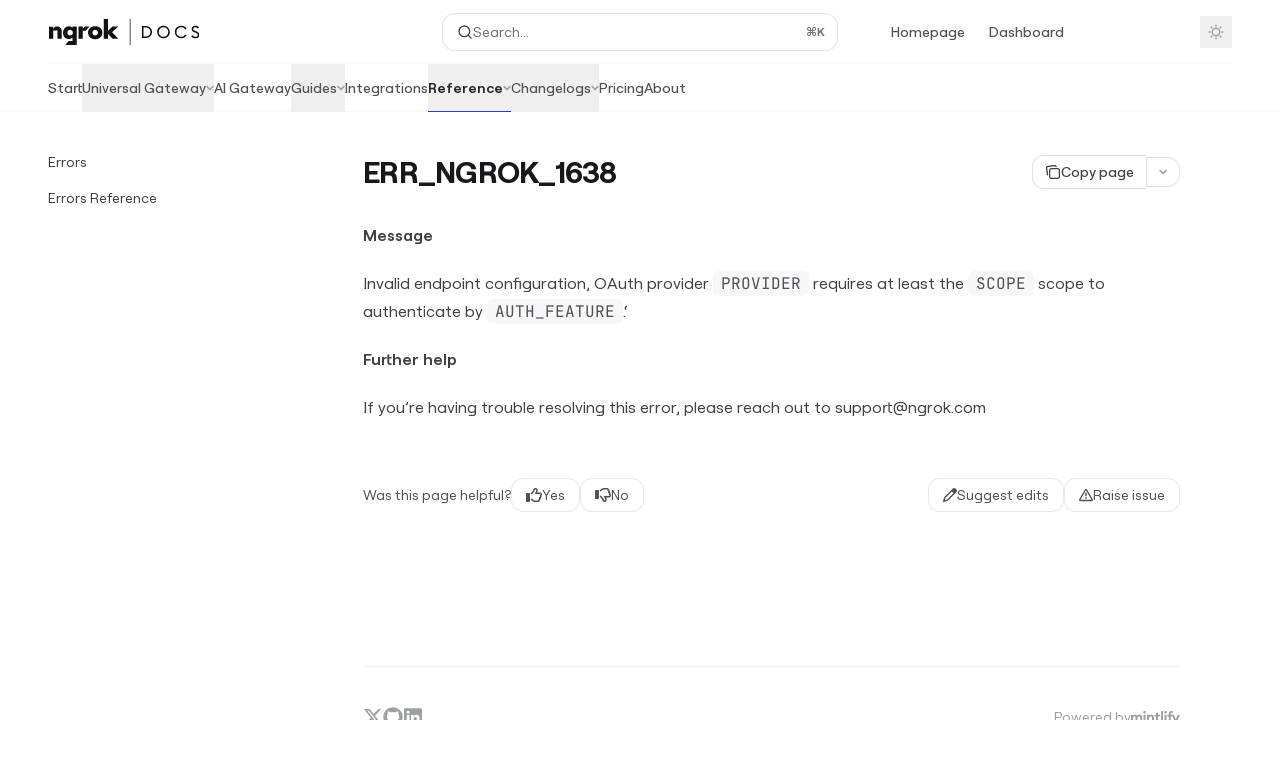

--- FILE ---
content_type: text/html; charset=utf-8
request_url: https://ngrok.com/docs/errors/err_ngrok_1638
body_size: 102880
content:
<!DOCTYPE html><html lang="en" class="__variable_ed9089 __variable_ea4744 dark" data-banner-state="visible" data-page-mode="none"><head><meta charSet="utf-8"/><meta name="viewport" content="width=device-width, initial-scale=1, maximum-scale=1, viewport-fit=cover"/><link rel="preload" href="/docs/_next/static/media/bb3ef058b751a6ad-s.p.woff2" as="font" crossorigin="" type="font/woff2"/><link rel="preload" href="/docs/_next/static/media/c4b700dcb2187787-s.p.woff2" as="font" crossorigin="" type="font/woff2"/><link rel="preload" href="/docs/_next/static/media/e4af272ccee01ff0-s.p.woff2" as="font" crossorigin="" type="font/woff2"/><link rel="preload" as="image" href="https://mintcdn.com/ngrok/_InfQRCyEcrL_bPu/logo/light.svg?fit=max&amp;auto=format&amp;n=_InfQRCyEcrL_bPu&amp;q=85&amp;s=efe2d412d3e5478937f8d52c031784a7"/><link rel="preload" as="image" href="https://mintcdn.com/ngrok/_InfQRCyEcrL_bPu/logo/dark.svg?fit=max&amp;auto=format&amp;n=_InfQRCyEcrL_bPu&amp;q=85&amp;s=562caeaa2276b25593944c5ba199f903"/><link rel="stylesheet" href="/docs/_next/static/css/d16da595b3fd5af0.css?dpl=dpl_89g7THTjErkkecE9HVSTEAAzovXQ" data-precedence="next"/><link rel="stylesheet" href="/docs/_next/static/css/93bac6dd9c729729.css?dpl=dpl_89g7THTjErkkecE9HVSTEAAzovXQ" data-precedence="next"/><link rel="stylesheet" href="/docs/_next/static/css/99ae30c69aabebdd.css?dpl=dpl_89g7THTjErkkecE9HVSTEAAzovXQ" data-precedence="next"/><link rel="preload" as="script" fetchPriority="low" href="/docs/_next/static/chunks/webpack-acdfec77d5970b7c.js?dpl=dpl_89g7THTjErkkecE9HVSTEAAzovXQ"/><script src="/docs/_next/static/chunks/87c73c54-dd8d81ac9604067c.js?dpl=dpl_89g7THTjErkkecE9HVSTEAAzovXQ" async=""></script><script src="/docs/_next/static/chunks/90018-c1b37b24fce77a4c.js?dpl=dpl_89g7THTjErkkecE9HVSTEAAzovXQ" async=""></script><script src="/docs/_next/static/chunks/main-app-76ddd9525ef90e67.js?dpl=dpl_89g7THTjErkkecE9HVSTEAAzovXQ" async=""></script><script src="/docs/_next/static/chunks/891cff7f-dcf0b8e94fd9e2cd.js?dpl=dpl_89g7THTjErkkecE9HVSTEAAzovXQ" async=""></script><script src="/docs/_next/static/chunks/82431-a3e0a126611457bf.js?dpl=dpl_89g7THTjErkkecE9HVSTEAAzovXQ" async=""></script><script src="/docs/_next/static/chunks/43881-67920a24b626c850.js?dpl=dpl_89g7THTjErkkecE9HVSTEAAzovXQ" async=""></script><script src="/docs/_next/static/chunks/98816-4875194b6205382d.js?dpl=dpl_89g7THTjErkkecE9HVSTEAAzovXQ" async=""></script><script src="/docs/_next/static/chunks/37681-5acc3fad905adf8e.js?dpl=dpl_89g7THTjErkkecE9HVSTEAAzovXQ" async=""></script><script src="/docs/_next/static/chunks/19664-8ce43df6b74bea12.js?dpl=dpl_89g7THTjErkkecE9HVSTEAAzovXQ" async=""></script><script src="/docs/_next/static/chunks/56179-96b7f3910249fa0a.js?dpl=dpl_89g7THTjErkkecE9HVSTEAAzovXQ" async=""></script><script src="/docs/_next/static/chunks/30479-702637e5f5a041a8.js?dpl=dpl_89g7THTjErkkecE9HVSTEAAzovXQ" async=""></script><script src="/docs/_next/static/chunks/app/error-ae8951292761c46b.js?dpl=dpl_89g7THTjErkkecE9HVSTEAAzovXQ" async=""></script><script src="/docs/_next/static/chunks/cfdfcc00-442051842d4b5e4f.js?dpl=dpl_89g7THTjErkkecE9HVSTEAAzovXQ" async=""></script><script src="/docs/_next/static/chunks/d30757c7-2d2105da33b688d0.js?dpl=dpl_89g7THTjErkkecE9HVSTEAAzovXQ" async=""></script><script src="/docs/_next/static/chunks/21246-a76922653256bc59.js?dpl=dpl_89g7THTjErkkecE9HVSTEAAzovXQ" async=""></script><script src="/docs/_next/static/chunks/24245-4d65d750685fc454.js?dpl=dpl_89g7THTjErkkecE9HVSTEAAzovXQ" async=""></script><script src="/docs/_next/static/chunks/35473-7f89ae84aeb2a384.js?dpl=dpl_89g7THTjErkkecE9HVSTEAAzovXQ" async=""></script><script src="/docs/_next/static/chunks/70523-43da3b59f75962b1.js?dpl=dpl_89g7THTjErkkecE9HVSTEAAzovXQ" async=""></script><script src="/docs/_next/static/chunks/68789-7a4ceb9f7da63351.js?dpl=dpl_89g7THTjErkkecE9HVSTEAAzovXQ" async=""></script><script src="/docs/_next/static/chunks/95999-d603efdae86309d2.js?dpl=dpl_89g7THTjErkkecE9HVSTEAAzovXQ" async=""></script><script src="/docs/_next/static/chunks/73205-e6c8fd4d6bd49d37.js?dpl=dpl_89g7THTjErkkecE9HVSTEAAzovXQ" async=""></script><script src="/docs/_next/static/chunks/14224-a25ba6b58d39cef4.js?dpl=dpl_89g7THTjErkkecE9HVSTEAAzovXQ" async=""></script><script src="/docs/_next/static/chunks/83667-0a701734e1827e02.js?dpl=dpl_89g7THTjErkkecE9HVSTEAAzovXQ" async=""></script><script src="/docs/_next/static/chunks/86707-95b0afc35b822349.js?dpl=dpl_89g7THTjErkkecE9HVSTEAAzovXQ" async=""></script><script src="/docs/_next/static/chunks/29226-4587283ed4e9d930.js?dpl=dpl_89g7THTjErkkecE9HVSTEAAzovXQ" async=""></script><script src="/docs/_next/static/chunks/app/%255Fsites/%5Bsubdomain%5D/(multitenant)/layout-b2cfd2c00fd1efb4.js?dpl=dpl_89g7THTjErkkecE9HVSTEAAzovXQ" async=""></script><script src="/docs/_next/static/chunks/app/%255Fsites/%5Bsubdomain%5D/not-found-705457977ed35854.js?dpl=dpl_89g7THTjErkkecE9HVSTEAAzovXQ" async=""></script><script src="/docs/_next/static/chunks/app/%255Fsites/%5Bsubdomain%5D/error-0ca8dda1c4624b87.js?dpl=dpl_89g7THTjErkkecE9HVSTEAAzovXQ" async=""></script><script src="/docs/_next/static/chunks/25263-13c498c06c716ea6.js?dpl=dpl_89g7THTjErkkecE9HVSTEAAzovXQ" async=""></script><script src="/docs/_next/static/chunks/33562-dc9d1f363d2b3db5.js?dpl=dpl_89g7THTjErkkecE9HVSTEAAzovXQ" async=""></script><script src="/docs/_next/static/chunks/app/%255Fsites/%5Bsubdomain%5D/(multitenant)/%5B%5B...slug%5D%5D/page-aef7aad57935de8a.js?dpl=dpl_89g7THTjErkkecE9HVSTEAAzovXQ" async=""></script><script src="/docs/_next/static/chunks/64829-8e7826b795168ab0.js?dpl=dpl_89g7THTjErkkecE9HVSTEAAzovXQ" async=""></script><script src="/docs/_next/static/chunks/app/%255Fsites/%5Bsubdomain%5D/(multitenant)/%40topbar/%5B%5B...slug%5D%5D/page-7bbeff5e057f9031.js?dpl=dpl_89g7THTjErkkecE9HVSTEAAzovXQ" async=""></script><meta name="next-size-adjust" content=""/><link rel="preload" href="https://assets.ngrok.com/fonts/roobert/roobert-proportional-vf.woff2" as="font" type="font/woff2" crossorigin="anonymous"/><link rel="preload" href="https://assets.ngrok.com/fonts/roobert/roobert-proportional-vf.woff2" as="font" type="font/woff2" crossorigin="anonymous"/><title>ERR_NGROK_1638 - ngrok documentation</title><meta name="application-name" content="ngrok documentation"/><meta name="generator" content="Mintlify"/><meta name="msapplication-config" content="/docs/_mintlify/favicons/ngrok/qFXbhSiM_l15xE3E/_generated/favicon/browserconfig.xml"/><meta name="apple-mobile-web-app-title" content="ngrok documentation"/><meta name="msapplication-TileColor" content="#273FC3"/><meta name="charset" content="utf-8"/><meta name="og:site_name" content="ngrok documentation"/><meta name="canonical" content="https://ngrok.com/docs/errors/err_ngrok_1638"/><link rel="canonical" href="https://ngrok.com/docs/errors/err_ngrok_1638"/><link rel="alternate" type="application/xml" href="/docs/sitemap.xml"/><meta property="og:title" content="ERR_NGROK_1638 - ngrok documentation"/><meta property="og:url" content="https://ngrok.com/docs/errors/err_ngrok_1638"/><meta property="og:image" content="https://ngrok.mintlify.app/_next/image?url=%2F_mintlify%2Fapi%2Fog%3Fdivision%3DDocumentation%26title%3DERR_NGROK_1638%26logoLight%3Dhttps%253A%252F%252Fmintcdn.com%252Fngrok%252F_InfQRCyEcrL_bPu%252Flogo%252Flight.svg%253Ffit%253Dmax%2526auto%253Dformat%2526n%253D_InfQRCyEcrL_bPu%2526q%253D85%2526s%253Defe2d412d3e5478937f8d52c031784a7%26logoDark%3Dhttps%253A%252F%252Fmintcdn.com%252Fngrok%252F_InfQRCyEcrL_bPu%252Flogo%252Fdark.svg%253Ffit%253Dmax%2526auto%253Dformat%2526n%253D_InfQRCyEcrL_bPu%2526q%253D85%2526s%253D562caeaa2276b25593944c5ba199f903%26primaryColor%3D%2523273FC3%26lightColor%3D%2523699AFC%26darkColor%3D%2523699AFC%26backgroundLight%3D%2523ffffff%26backgroundDark%3D%2523121212&amp;w=1200&amp;q=100"/><meta property="og:image:width" content="1200"/><meta property="og:image:height" content="630"/><meta property="og:type" content="website"/><meta name="twitter:card" content="summary_large_image"/><meta name="twitter:title" content="ERR_NGROK_1638 - ngrok documentation"/><meta name="twitter:image" content="https://ngrok.mintlify.app/_next/image?url=%2F_mintlify%2Fapi%2Fog%3Fdivision%3DDocumentation%26title%3DERR_NGROK_1638%26logoLight%3Dhttps%253A%252F%252Fmintcdn.com%252Fngrok%252F_InfQRCyEcrL_bPu%252Flogo%252Flight.svg%253Ffit%253Dmax%2526auto%253Dformat%2526n%253D_InfQRCyEcrL_bPu%2526q%253D85%2526s%253Defe2d412d3e5478937f8d52c031784a7%26logoDark%3Dhttps%253A%252F%252Fmintcdn.com%252Fngrok%252F_InfQRCyEcrL_bPu%252Flogo%252Fdark.svg%253Ffit%253Dmax%2526auto%253Dformat%2526n%253D_InfQRCyEcrL_bPu%2526q%253D85%2526s%253D562caeaa2276b25593944c5ba199f903%26primaryColor%3D%2523273FC3%26lightColor%3D%2523699AFC%26darkColor%3D%2523699AFC%26backgroundLight%3D%2523ffffff%26backgroundDark%3D%2523121212&amp;w=1200&amp;q=100"/><meta name="twitter:image:width" content="1200"/><meta name="twitter:image:height" content="630"/><link rel="apple-touch-icon" href="/docs/_mintlify/favicons/ngrok/qFXbhSiM_l15xE3E/_generated/favicon/apple-touch-icon.png" type="image/png" sizes="180x180"/><link rel="icon" href="/docs/_mintlify/favicons/ngrok/qFXbhSiM_l15xE3E/_generated/favicon/favicon-16x16.png" type="image/png" sizes="16x16" media="(prefers-color-scheme: light)"/><link rel="icon" href="/docs/_mintlify/favicons/ngrok/qFXbhSiM_l15xE3E/_generated/favicon/favicon-32x32.png" type="image/png" sizes="32x32" media="(prefers-color-scheme: light)"/><link rel="shortcut icon" href="/docs/_mintlify/favicons/ngrok/qFXbhSiM_l15xE3E/_generated/favicon/favicon.ico" type="image/x-icon" media="(prefers-color-scheme: light)"/><link rel="icon" href="/docs/_mintlify/favicons/ngrok/qFXbhSiM_l15xE3E/_generated/favicon-dark/favicon-16x16.png" type="image/png" sizes="16x16" media="(prefers-color-scheme: dark)"/><link rel="icon" href="/docs/_mintlify/favicons/ngrok/qFXbhSiM_l15xE3E/_generated/favicon-dark/favicon-32x32.png" type="image/png" sizes="32x32" media="(prefers-color-scheme: dark)"/><link rel="shortcut icon" href="/docs/_mintlify/favicons/ngrok/qFXbhSiM_l15xE3E/_generated/favicon-dark/favicon.ico" type="image/x-icon" media="(prefers-color-scheme: dark)"/><script type="text/javascript">(function(a,b){try{let c=document.getElementById("banner")?.innerText;if(c){for(let d=0;d<localStorage.length;d++){let e=localStorage.key(d);if(e?.endsWith(a)&&localStorage.getItem(e)===c)return void document.documentElement.setAttribute(b,"hidden")}document.documentElement.setAttribute(b,"visible");return}for(let c=0;c<localStorage.length;c++){let d=localStorage.key(c);if(d?.endsWith(a)&&localStorage.getItem(d))return void document.documentElement.setAttribute(b,"hidden")}document.documentElement.setAttribute(b,"visible")}catch(a){document.documentElement.setAttribute(b,"hidden")}})(
  "bannerDismissed",
  "data-banner-state",
)</script><script src="/docs/_next/static/chunks/polyfills-42372ed130431b0a.js?dpl=dpl_89g7THTjErkkecE9HVSTEAAzovXQ" noModule=""></script></head><body><div hidden=""><!--$--><!--/$--></div><script>((a,b,c,d,e,f,g,h)=>{let i=document.documentElement,j=["light","dark"];function k(b){var c;(Array.isArray(a)?a:[a]).forEach(a=>{let c="class"===a,d=c&&f?e.map(a=>f[a]||a):e;c?(i.classList.remove(...d),i.classList.add(f&&f[b]?f[b]:b)):i.setAttribute(a,b)}),c=b,h&&j.includes(c)&&(i.style.colorScheme=c)}if(d)k(d);else try{let a=localStorage.getItem(b)||c,d=g&&"system"===a?window.matchMedia("(prefers-color-scheme: dark)").matches?"dark":"light":a;k(d)}catch(a){}})("class","isDarkMode","system",null,["dark","light","true","false","system"],{"true":"dark","false":"light","dark":"dark","light":"light"},true,true)</script><script>(self.__next_s=self.__next_s||[]).push([0,{"children":"(function j(a,b,c,d,e){try{let f,g,h=[];try{h=window.location.pathname.split(\"/\").filter(a=>\"\"!==a&&\"global\"!==a).slice(0,2)}catch{h=[]}let i=h.find(a=>c.includes(a)),j=[];for(let c of(i?j.push(i):j.push(b),j.push(\"global\"),j)){if(!c)continue;let b=a[c];if(b?.content){f=b.content,g=c;break}}if(!f)return void document.documentElement.setAttribute(d,\"hidden\");let k=!0,l=0;for(;l<localStorage.length;){let a=localStorage.key(l);if(l++,!a?.endsWith(e))continue;let b=localStorage.getItem(a);if(b&&b===f){k=!1;break}g&&(a.startsWith(`lang:${g}_`)||!a.startsWith(\"lang:\"))&&(localStorage.removeItem(a),l--)}document.documentElement.setAttribute(d,k?\"visible\":\"hidden\")}catch(a){console.error(a),document.documentElement.setAttribute(d,\"hidden\")}})(\n  {},\n  \"en\",\n  [],\n  \"data-banner-state\",\n  \"bannerDismissed\",\n)","id":"_mintlify-banner-script"}])</script><style>@font-face {
  font-family: 'Roobert';
  src: url('https://assets.ngrok.com/fonts/roobert/roobert-proportional-vf.woff2') format('woff2');
  font-weight: 600;
  font-display: swap;
}</style><style>@font-face {
  font-family: 'Roobert';
  src: url('https://assets.ngrok.com/fonts/roobert/roobert-proportional-vf.woff2') format('woff2');
  font-weight: 400;
  font-display: swap;
}</style><style>:root {
  --font-family-headings-custom: "Roobert", -apple-system, BlinkMacSystemFont, "Segoe UI", system-ui, sans-serif;
  --font-weight-headings-custom: 600;
  --font-family-body-custom: "Roobert", -apple-system, BlinkMacSystemFont, "Segoe UI", system-ui, sans-serif;
  --font-weight-body-custom: 400;
}</style><style>:root {
    --primary: 39 63 195;
    --primary-light: 105 154 252;
    --primary-dark: 105 154 252;
    --tooltip-foreground: 255 255 255;
    --background-light: 255 255 255;
    --background-dark: 18 18 18;
    --gray-50: 244 244 248;
    --gray-100: 239 239 243;
    --gray-200: 223 224 228;
    --gray-300: 207 207 211;
    --gray-400: 159 160 164;
    --gray-500: 113 113 117;
    --gray-600: 81 81 85;
    --gray-700: 63 64 68;
    --gray-800: 38 39 43;
    --gray-900: 23 24 28;
    --gray-950: 11 12 16;
  }</style><div class="relative antialiased text-gray-500 dark:text-gray-400 [&amp;_*:not(h1,h2,h3,h4,h5,h6,h1_*,h2_*,h3_*,h4_*,h5_*,h6_*)]:font-bodyWeight"><script>(self.__next_s=self.__next_s||[]).push([0,{"suppressHydrationWarning":true,"children":"(function(a,b,c,d){var e;let f,g=\"mint\"===d||\"linden\"===d?\"sidebar\":\"sidebar-content\",h=(e=d,f=\"navbar-transition\",\"maple\"===e&&(f+=\"-maple\"),\"willow\"===e&&(f+=\"-willow\"),f);function i(){document.documentElement.classList.add(\"lg:[--scroll-mt:9.5rem]\")}function j(a){document.getElementById(g)?.style.setProperty(\"top\",`${a}rem`)}function k(a){document.getElementById(g)?.style.setProperty(\"height\",`calc(100vh - ${a}rem)`)}function l(a,b){!a&&b||a&&!b?(i(),document.documentElement.classList.remove(\"lg:[--scroll-mt:12rem]\")):a&&b&&(document.documentElement.classList.add(\"lg:[--scroll-mt:12rem]\"),document.documentElement.classList.remove(\"lg:[--scroll-mt:9.5rem]\"))}let m=document.documentElement.getAttribute(\"data-banner-state\"),n=null!=m?\"visible\"===m:b;switch(d){case\"mint\":j(c),l(a,n);break;case\"palm\":case\"aspen\":j(c),k(c),l(a,n);break;case\"linden\":j(c),n&&i();break;case\"almond\":document.documentElement.style.setProperty(\"--scroll-mt\",\"2.5rem\"),j(c),k(c)}let o=function(){let a=document.createElement(\"style\");return a.appendChild(document.createTextNode(\"*,*::before,*::after{-webkit-transition:none!important;-moz-transition:none!important;-o-transition:none!important;-ms-transition:none!important;transition:none!important}\")),document.head.appendChild(a),function(){window.getComputedStyle(document.body),setTimeout(()=>{document.head.removeChild(a)},1)}}();(\"requestAnimationFrame\"in globalThis?requestAnimationFrame:setTimeout)(()=>{let a;a=!1,a=window.scrollY>50,document.getElementById(h)?.setAttribute(\"data-is-opaque\",`${!!a}`),o()})})(\n  true,\n  false,\n  (function m(a,b,c){let d=document.documentElement.getAttribute(\"data-banner-state\"),e=2.5*!!(null!=d?\"visible\"===d:b),f=3*!!a,g=4,h=e+g+f;switch(c){case\"mint\":case\"palm\":break;case\"aspen\":f=2.5*!!a,g=3.5,h=e+f+g;break;case\"linden\":g=4,h=e+g;break;case\"almond\":g=3.5,h=e+g}return h})(true, false, \"mint\"),\n  \"mint\",\n)","id":"_mintlify-scroll-top-script"}])</script><noscript><iframe src="https://www.googletagmanager.com/ns.html?id=GTM-P4F37ZW" height="0" width="0" style="display:none;visibility:hidden"></iframe></noscript><a href="#content-area" class="sr-only focus:not-sr-only focus:fixed focus:top-2 focus:left-2 focus:z-50 focus:p-2 focus:text-sm focus:bg-background-light dark:focus:bg-background-dark focus:rounded-md focus:outline-primary dark:focus:outline-primary-light">Skip to main content</a><div class="max-lg:contents lg:flex lg:w-full"><div class="max-lg:contents lg:flex-1 lg:min-w-0 lg:overflow-x-clip"><div id="navbar" class="z-30 fixed lg:sticky top-0 w-full peer is-not-custom peer is-not-center peer is-wide peer is-not-frame"><div id="navbar-transition" class="absolute w-full h-full backdrop-blur flex-none transition-colors duration-500 border-b border-gray-500/5 dark:border-gray-300/[0.06] data-[is-opaque=true]:bg-background-light data-[is-opaque=true]:supports-backdrop-blur:bg-background-light/95 data-[is-opaque=true]:dark:bg-background-dark/75 data-[is-opaque=false]:supports-backdrop-blur:bg-background-light/60 data-[is-opaque=false]:dark:bg-transparent" data-is-opaque="false"></div><div class="max-w-8xl mx-auto relative"><div><div class="relative"><div class="flex items-center lg:px-12 h-16 min-w-0 mx-4 lg:mx-0"><div class="h-full relative flex-1 flex items-center gap-x-4 min-w-0 border-b border-gray-500/5 dark:border-gray-300/[0.06]"><div class="flex-1 flex items-center gap-x-4"><a class="" href="https://ngrok.com/docs"><span class="sr-only">ngrok documentation<!-- --> home page</span><img class="nav-logo w-auto h-7 relative object-contain block dark:hidden" src="https://mintcdn.com/ngrok/_InfQRCyEcrL_bPu/logo/light.svg?fit=max&amp;auto=format&amp;n=_InfQRCyEcrL_bPu&amp;q=85&amp;s=efe2d412d3e5478937f8d52c031784a7" alt="light logo"/><img class="nav-logo w-auto h-7 relative object-contain hidden dark:block" src="https://mintcdn.com/ngrok/_InfQRCyEcrL_bPu/logo/dark.svg?fit=max&amp;auto=format&amp;n=_InfQRCyEcrL_bPu&amp;q=85&amp;s=562caeaa2276b25593944c5ba199f903" alt="dark logo"/></a><div class="hidden lg:flex items-center gap-x-2"></div></div><div class="relative hidden lg:flex items-center flex-1 z-20 justify-center"><button type="button" class="flex pointer-events-auto rounded-xl w-full items-center text-sm leading-6 h-9 pl-3.5 pr-3 text-gray-500 dark:text-white/50 bg-background-light dark:bg-background-dark dark:brightness-[1.1] dark:ring-1 dark:hover:brightness-[1.25] ring-1 ring-gray-400/30 hover:ring-gray-600/30 dark:ring-gray-600/30 dark:hover:ring-gray-500/30 justify-between truncate gap-2 min-w-[43px]" id="search-bar-entry" aria-label="Open search"><div class="flex items-center gap-2 min-w-[42px]"><svg xmlns="http://www.w3.org/2000/svg" width="16" height="16" viewBox="0 0 24 24" fill="none" stroke="currentColor" stroke-width="2" stroke-linecap="round" stroke-linejoin="round" class="lucide lucide-search min-w-4 flex-none text-gray-700 hover:text-gray-800 dark:text-gray-400 hover:dark:text-gray-200"><circle cx="11" cy="11" r="8"></circle><path d="m21 21-4.3-4.3"></path></svg><div class="truncate min-w-0">Search...</div></div><span class="flex-none text-xs font-semibold">⌘<!-- -->K</span></button></div><div class="flex-1 relative hidden lg:flex items-center ml-auto justify-end space-x-4"><nav class="text-sm"><ul class="flex space-x-6 items-center"><li class="navbar-link"><a href="https://ngrok.com/" class="flex items-center gap-1.5 whitespace-nowrap font-medium text-gray-600 hover:text-gray-900 dark:text-gray-400 dark:hover:text-gray-300" target="_blank">Homepage</a></li><li class="navbar-link"><a href="https://dashboard.ngrok.com/" class="flex items-center gap-1.5 whitespace-nowrap font-medium text-gray-600 hover:text-gray-900 dark:text-gray-400 dark:hover:text-gray-300" target="_blank">Dashboard</a></li><li class="block lg:hidden"><a class="flex items-center gap-1.5 whitespace-nowrap font-medium text-gray-600 hover:text-gray-900 dark:text-gray-400 dark:hover:text-gray-300" href="https://dashboard.ngrok.com/signup">Sign up</a></li><li class="whitespace-nowrap hidden lg:flex" id="topbar-cta-button"><a target="_blank" class="group px-4 py-1.5 relative inline-flex items-center text-sm font-medium" href="https://dashboard.ngrok.com/signup"><span class="absolute inset-0 bg-primary-dark rounded-xl group-hover:opacity-[0.9]"></span><div class="mr-0.5 space-x-2.5 flex items-center"><span class="z-10 text-white">Sign up</span><svg width="3" height="24" viewBox="0 -9 3 24" class="h-5 rotate-0 overflow-visible text-white/90"><path d="M0 0L3 3L0 6" fill="none" stroke="currentColor" stroke-width="1.5" stroke-linecap="round"></path></svg></div></a></li></ul></nav><div class="flex items-center"><button class="group p-2 flex items-center justify-center" aria-label="Toggle dark mode"><svg width="16" height="16" viewBox="0 0 16 16" fill="none" stroke="currentColor" xmlns="http://www.w3.org/2000/svg" class="h-4 w-4 block text-gray-400 dark:hidden group-hover:text-gray-600"><g clip-path="url(#clip0_2880_7340)"><path d="M8 1.11133V2.00022" stroke-width="1.5" stroke-linecap="round" stroke-linejoin="round"></path><path d="M12.8711 3.12891L12.2427 3.75735" stroke-width="1.5" stroke-linecap="round" stroke-linejoin="round"></path><path d="M14.8889 8H14" stroke-width="1.5" stroke-linecap="round" stroke-linejoin="round"></path><path d="M12.8711 12.8711L12.2427 12.2427" stroke-width="1.5" stroke-linecap="round" stroke-linejoin="round"></path><path d="M8 14.8889V14" stroke-width="1.5" stroke-linecap="round" stroke-linejoin="round"></path><path d="M3.12891 12.8711L3.75735 12.2427" stroke-width="1.5" stroke-linecap="round" stroke-linejoin="round"></path><path d="M1.11133 8H2.00022" stroke-width="1.5" stroke-linecap="round" stroke-linejoin="round"></path><path d="M3.12891 3.12891L3.75735 3.75735" stroke-width="1.5" stroke-linecap="round" stroke-linejoin="round"></path><path d="M8.00043 11.7782C10.0868 11.7782 11.7782 10.0868 11.7782 8.00043C11.7782 5.91402 10.0868 4.22266 8.00043 4.22266C5.91402 4.22266 4.22266 5.91402 4.22266 8.00043C4.22266 10.0868 5.91402 11.7782 8.00043 11.7782Z" stroke-width="1.5" stroke-linecap="round" stroke-linejoin="round"></path></g><defs><clipPath id="clip0_2880_7340"><rect width="16" height="16" fill="white"></rect></clipPath></defs></svg><svg xmlns="http://www.w3.org/2000/svg" width="24" height="24" viewBox="0 0 24 24" fill="none" stroke="currentColor" stroke-width="2" stroke-linecap="round" stroke-linejoin="round" class="lucide lucide-moon h-4 w-4 hidden dark:block text-gray-500 dark:group-hover:text-gray-300"><path d="M12 3a6 6 0 0 0 9 9 9 9 0 1 1-9-9Z"></path></svg></button></div></div><div class="flex lg:hidden items-center gap-3"><button type="button" class="text-gray-500 w-8 h-8 flex items-center justify-center hover:text-gray-600 dark:text-gray-400 dark:hover:text-gray-300" id="search-bar-entry-mobile" aria-label="Open search"><span class="sr-only">Search...</span><svg class="h-4 w-4 bg-gray-500 dark:bg-gray-400 hover:bg-gray-600 dark:hover:bg-gray-300" style="-webkit-mask-image:url(https://d3gk2c5xim1je2.cloudfront.net/v7.1.0/solid/magnifying-glass.svg);-webkit-mask-repeat:no-repeat;-webkit-mask-position:center;mask-image:url(https://d3gk2c5xim1je2.cloudfront.net/v7.1.0/solid/magnifying-glass.svg);mask-repeat:no-repeat;mask-position:center"></svg></button><button aria-label="More actions" class="h-7 w-5 flex items-center justify-end"><svg class="h-4 w-4 bg-gray-500 dark:bg-gray-400 hover:bg-gray-600 dark:hover:bg-gray-300" style="-webkit-mask-image:url(https://d3gk2c5xim1je2.cloudfront.net/v7.1.0/solid/ellipsis-vertical.svg);-webkit-mask-repeat:no-repeat;-webkit-mask-position:center;mask-image:url(https://d3gk2c5xim1je2.cloudfront.net/v7.1.0/solid/ellipsis-vertical.svg);mask-repeat:no-repeat;mask-position:center"></svg></button></div></div></div><button type="button" class="flex items-center h-14 py-4 px-5 lg:hidden focus:outline-0 w-full text-left"><div class="text-gray-500 hover:text-gray-600 dark:text-gray-400 dark:hover:text-gray-300"><span class="sr-only">Navigation</span><svg class="h-4" fill="currentColor" xmlns="http://www.w3.org/2000/svg" viewBox="0 0 448 512"><path d="M0 96C0 78.3 14.3 64 32 64H416c17.7 0 32 14.3 32 32s-14.3 32-32 32H32C14.3 128 0 113.7 0 96zM0 256c0-17.7 14.3-32 32-32H416c17.7 0 32 14.3 32 32s-14.3 32-32 32H32c-17.7 0-32-14.3-32-32zM448 416c0 17.7-14.3 32-32 32H32c-17.7 0-32-14.3-32-32s14.3-32 32-32H416c17.7 0 32 14.3 32 32z"></path></svg></div><div class="ml-4 flex text-sm leading-6 whitespace-nowrap min-w-0 space-x-3 overflow-hidden"><div class="font-semibold text-gray-900 truncate dark:text-gray-200 min-w-0 flex-1">ERR_NGROK_1638</div></div></button></div><div class="hidden lg:flex px-12 h-12"><div class="nav-tabs h-full flex text-sm gap-x-6"><a class="link nav-tabs-item group relative h-full gap-2 flex items-center font-medium text-gray-600 dark:text-gray-400 hover:text-gray-800 dark:hover:text-gray-300" href="/docs/start">Start<div class="absolute bottom-0 h-[1.5px] w-full left-0 group-hover:bg-gray-200 dark:group-hover:bg-gray-700"></div></a><button type="button" id="radix-_R_adbsnpfcpt5qbsnpfdb_" aria-haspopup="menu" aria-expanded="false" data-state="closed" class="nav-tabs-item group relative h-full gap-2 flex items-center focus:outline-0"><div class="flex items-center gap-2 font-medium text-gray-600 dark:text-gray-400 hover:text-gray-800 dark:hover:text-gray-300">Universal Gateway<svg width="8" height="24" viewBox="0 -9 3 24" class="transition-transform overflow-visible text-gray-400 dark:text-gray-600 group-hover:text-gray-600 dark:group-hover:text-gray-400 rotate-90"><path d="M0 0L3 3L0 6" fill="none" stroke="currentColor" stroke-width="1.5" stroke-linecap="round"></path></svg></div><div class="absolute bottom-0 h-[1.5px] w-full group-hover:bg-gray-200 dark:group-hover:bg-gray-700"></div></button><a class="link nav-tabs-item group relative h-full gap-2 flex items-center font-medium text-gray-600 dark:text-gray-400 hover:text-gray-800 dark:hover:text-gray-300" href="/docs/ai-gateway/overview">AI Gateway<div class="absolute bottom-0 h-[1.5px] w-full left-0 group-hover:bg-gray-200 dark:group-hover:bg-gray-700"></div></a><button type="button" id="radix-_R_idbsnpfcpt5qbsnpfdb_" aria-haspopup="menu" aria-expanded="false" data-state="closed" class="nav-tabs-item group relative h-full gap-2 flex items-center focus:outline-0"><div class="flex items-center gap-2 font-medium text-gray-600 dark:text-gray-400 hover:text-gray-800 dark:hover:text-gray-300">Guides<svg width="8" height="24" viewBox="0 -9 3 24" class="transition-transform overflow-visible text-gray-400 dark:text-gray-600 group-hover:text-gray-600 dark:group-hover:text-gray-400 rotate-90"><path d="M0 0L3 3L0 6" fill="none" stroke="currentColor" stroke-width="1.5" stroke-linecap="round"></path></svg></div><div class="absolute bottom-0 h-[1.5px] w-full group-hover:bg-gray-200 dark:group-hover:bg-gray-700"></div></button><a class="link nav-tabs-item group relative h-full gap-2 flex items-center font-medium text-gray-600 dark:text-gray-400 hover:text-gray-800 dark:hover:text-gray-300" href="/docs/integrations">Integrations<div class="absolute bottom-0 h-[1.5px] w-full left-0 group-hover:bg-gray-200 dark:group-hover:bg-gray-700"></div></a><button type="button" id="radix-_R_qdbsnpfcpt5qbsnpfdb_" aria-haspopup="menu" aria-expanded="false" data-state="closed" class="nav-tabs-item group relative h-full gap-2 flex items-center focus:outline-0 text-gray-800 dark:text-gray-200 font-semibold"><div class="flex items-center gap-2 hover:text-gray-800 dark:hover:text-gray-300 text-gray-800 dark:text-gray-200 font-semibold">Reference<svg width="8" height="24" viewBox="0 -9 3 24" class="transition-transform overflow-visible text-gray-400 dark:text-gray-600 group-hover:text-gray-600 dark:group-hover:text-gray-400 rotate-90"><path d="M0 0L3 3L0 6" fill="none" stroke="currentColor" stroke-width="1.5" stroke-linecap="round"></path></svg></div><div class="absolute bottom-0 h-[1.5px] w-full bg-primary dark:bg-primary-light"></div></button><button type="button" id="radix-_R_udbsnpfcpt5qbsnpfdb_" aria-haspopup="menu" aria-expanded="false" data-state="closed" class="nav-tabs-item group relative h-full gap-2 flex items-center focus:outline-0"><div class="flex items-center gap-2 font-medium text-gray-600 dark:text-gray-400 hover:text-gray-800 dark:hover:text-gray-300">Changelogs<svg width="8" height="24" viewBox="0 -9 3 24" class="transition-transform overflow-visible text-gray-400 dark:text-gray-600 group-hover:text-gray-600 dark:group-hover:text-gray-400 rotate-90"><path d="M0 0L3 3L0 6" fill="none" stroke="currentColor" stroke-width="1.5" stroke-linecap="round"></path></svg></div><div class="absolute bottom-0 h-[1.5px] w-full group-hover:bg-gray-200 dark:group-hover:bg-gray-700"></div></button><a class="link nav-tabs-item group relative h-full gap-2 flex items-center font-medium text-gray-600 dark:text-gray-400 hover:text-gray-800 dark:hover:text-gray-300" href="/docs/pricing-limits">Pricing<div class="absolute bottom-0 h-[1.5px] w-full left-0 group-hover:bg-gray-200 dark:group-hover:bg-gray-700"></div></a><a class="link nav-tabs-item group relative h-full gap-2 flex items-center font-medium text-gray-600 dark:text-gray-400 hover:text-gray-800 dark:hover:text-gray-300" href="/docs/what-is-ngrok">About<div class="absolute bottom-0 h-[1.5px] w-full left-0 group-hover:bg-gray-200 dark:group-hover:bg-gray-700"></div></a></div></div></div></div><span hidden="" style="position:fixed;top:1px;left:1px;width:1px;height:0;padding:0;margin:-1px;overflow:hidden;clip:rect(0, 0, 0, 0);white-space:nowrap;border-width:0;display:none"></span></div><div class="peer-[.is-custom]:max-w-none peer-[.is-center]:max-w-3xl peer-[.is-not-custom]:peer-[.is-not-center]:max-w-8xl peer-[.is-not-custom]:px-4 peer-[.is-not-custom]:mx-auto peer-[.is-not-custom]:lg:px-8 peer-[.is-wide]:[&amp;&gt;div:last-child]:max-w-6xl peer-[.is-custom]:[&amp;&gt;div:first-child]:!hidden peer-[.is-custom]:[&amp;&gt;div:first-child]:sm:!hidden peer-[.is-custom]:[&amp;&gt;div:first-child]:md:!hidden peer-[.is-custom]:[&amp;&gt;div:first-child]:lg:!hidden peer-[.is-custom]:[&amp;&gt;div:first-child]:xl:!hidden peer-[.is-center]:[&amp;&gt;div:first-child]:!hidden peer-[.is-center]:[&amp;&gt;div:first-child]:sm:!hidden peer-[.is-center]:[&amp;&gt;div:first-child]:md:!hidden peer-[.is-center]:[&amp;&gt;div:first-child]:lg:!hidden peer-[.is-center]:[&amp;&gt;div:first-child]:xl:!hidden"><div class="z-20 hidden lg:block fixed bottom-0 right-auto w-[18rem]" id="sidebar" style="top:7rem"><div class="absolute inset-0 z-10 stable-scrollbar-gutter overflow-auto pr-8 pb-10" id="sidebar-content"><div class="relative lg:text-sm lg:leading-6"><div class="sticky top-0 h-8 z-10 bg-gradient-to-b from-background-light dark:from-background-dark"></div><div id="navigation-items"><ul class="sidebar-group"><li id="/errors" class="relative scroll-m-4 first:scroll-m-20" data-title="Errors"><a class="group flex items-center pr-3 py-1.5 cursor-pointer gap-x-3 text-left break-words hyphens-auto rounded-xl w-full outline-offset-[-1px] hover:bg-gray-600/5 dark:hover:bg-gray-200/5 text-gray-700 hover:text-gray-900 dark:text-gray-400 dark:hover:text-gray-300" style="padding-left:1rem" href="/docs/errors"><div class="flex-1 flex items-center space-x-2.5"><div class="">Errors</div></div></a></li></ul><ul class="sidebar-group"><li id="/errors/reference" class="relative scroll-m-4 first:scroll-m-20" data-title="Errors Reference"><a class="group flex items-center pr-3 py-1.5 cursor-pointer gap-x-3 text-left rounded-xl w-full outline-offset-[-1px] hover:bg-gray-600/5 dark:hover:bg-gray-200/5 text-gray-700 hover:text-gray-900 dark:text-gray-400 dark:hover:text-gray-300" style="padding-left:1rem" href="/docs/errors/reference"><div class="flex-1 flex items-center space-x-2.5"><div class="">Errors Reference</div></div></a></li></ul></div></div></div></div><div id="content-container"><script>(self.__next_s=self.__next_s||[]).push([0,{"children":"document.documentElement.setAttribute('data-page-mode', 'wide');","id":"_mintlify-page-mode-script"}])</script><script>(self.__next_s=self.__next_s||[]).push([0,{"suppressHydrationWarning":true,"children":"(function n(a,b){if(!document.getElementById(\"footer\")?.classList.contains(\"advanced-footer\")||\"maple\"===b||\"willow\"===b||\"almond\"===b)return;let c=document.documentElement.getAttribute(\"data-page-mode\"),d=document.getElementById(\"navbar\"),e=document.getElementById(\"navigation-items\"),f=document.getElementById(\"sidebar\"),g=document.getElementById(\"footer\"),h=document.getElementById(\"table-of-contents-content\"),i=(e?.clientHeight??0)+16*a+32*(\"mint\"===b||\"linden\"===b);if(!g||\"center\"===c)return;let j=g.getBoundingClientRect().top,k=window.innerHeight-j;f&&e&&(i>j?(f.style.top=`-${k}px`,f.style.height=`${window.innerHeight}px`):(f.style.top=`${a}rem`,f.style.height=\"auto\")),h&&d&&(k>0?h.style.top=\"custom\"===c?`${d.clientHeight-k}px`:`${40+d.clientHeight-k}px`:h.style.top=\"\")})(\n  (function m(a,b,c){let d=document.documentElement.getAttribute(\"data-banner-state\"),e=2.5*!!(null!=d?\"visible\"===d:b),f=3*!!a,g=4,h=e+g+f;switch(c){case\"mint\":case\"palm\":break;case\"aspen\":f=2.5*!!a,g=3.5,h=e+f+g;break;case\"linden\":g=4,h=e+g;break;case\"almond\":g=3.5,h=e+g}return h})(true, false, \"mint\"),\n  \"mint\",\n)","id":"_mintlify-footer-and-sidebar-scroll-script"}])</script><span class="fixed inset-0 bg-background-light dark:bg-background-dark -z-10 pointer-events-none" id="almond-background-color"></span><span class="block absolute dark:hidden inset-0 overflow-hidden pointer-events-none"></span><span class="hidden absolute dark:block inset-0 overflow-hidden pointer-events-none"></span><style data-custom-css-index="0" data-custom-css-path="style.css">/* Custom CSS for tooltip styling */
.tooltip {
	font-weight: bold;
	text-decoration: none !important;
	position: relative;
}

.tooltip::after {
	content: "";
	position: absolute;
	bottom: 0;
	left: 0;
	width: 100%;
	height: 1px;
	border-bottom: 1px dotted rgba(0, 0, 0, 0.8);
}

/* Light mode - black text with 80% opacity */
:root .tooltip,
[data-theme="light"] .tooltip,
.light .tooltip {
	color: rgba(0, 0, 0, 0.8);
}

:root .tooltip::after,
[data-theme="light"] .tooltip::after,
.light .tooltip::after {
	border-bottom-color: rgba(0, 0, 0, 0.8);
}

/* Dark mode - white text with 80% opacity */
[data-theme="dark"] .tooltip,
.dark .tooltip {
	color: rgba(255, 255, 255, 0.8);
}

[data-theme="dark"] .tooltip::after,
.dark .tooltip::after {
	border-bottom-color: rgba(255, 255, 255, 0.8);
}

/* Alternative selectors for different theme implementations */
@media (prefers-color-scheme: light) {
	.tooltip {
		color: rgba(0, 0, 0, 0.8);
	}
	.tooltip::after {
		border-bottom-color: rgba(0, 0, 0, 0.8);
	}
}

@media (prefers-color-scheme: dark) {
	.tooltip {
		color: rgba(255, 255, 255, 0.8);
	}
	.tooltip::after {
		border-bottom-color: rgba(255, 255, 255, 0.8);
	}
}

/* Word wrap for code and pre elements in table cells */
td pre,
td code {
	word-wrap: break-word;
	overflow-wrap: break-word;
	word-break: break-word;
}

td pre {
	white-space: pre-wrap;
}

/* Increase width of table cells containing code to reduce aggressive wrapping */
td:has(pre),
td:has(code) {
	min-width: 240px;
	width: auto;
}

/* Alternative fallback for browsers without :has() support */
td pre {
	min-width: 200px;
}

td code {
	min-width: 150px;
}

/* Roobert font for headings and body */
@font-face {
	font-family: "Roobert";
	src:
		url("https://assets.ngrok.com/fonts/roobert/roobert-proportional-vf.woff2")
			format("woff2 supports variations"),
		url("https://assets.ngrok.com/fonts/roobert/roobert-proportional-vf.woff2")
			format("woff2-variations");
	font-weight: 300 900;
	font-display: swap;
	font-style: normal;
}

/* JetBrains Mono font for code blocks */
@font-face {
	font-family: "JetBrains Mono";
	src:
		url("https://assets.ngrok.com/fonts/jetbrains/jetbrainsmono-wght.woff2")
			format("woff2 supports variations"),
		url("https://assets.ngrok.com/fonts/jetbrains/jetbrainsmono-wght.woff2")
			format("woff2-variations");
	font-weight: 100 800;
	font-display: swap;
	font-style: normal;
}

@font-face {
	font-family: "JetBrains Mono";
	src:
		url("https://assets.ngrok.com/fonts/jetbrains/jetbrainsmono-italic-wght.woff2")
			format("woff2 supports variations"),
		url("https://assets.ngrok.com/fonts/jetbrains/jetbrainsmono-italic-wght.woff2")
			format("woff2-variations");
	font-weight: 100 800;
	font-display: swap;
	font-style: italic;
}

/* Apply JetBrains Mono to code elements */
code,
pre,
pre code,
.hljs,
.token {
	font-family:
		"JetBrains Mono",
		ui-monospace,
		SFMono-Regular,
		Menlo,
		Monaco,
		Consolas,
		Liberation Mono,
		Courier New,
		monospace !important;
}

/* Sign up button styling - light mode: black bg, white text */
#topbar-cta-button span.bg-primary-dark {
	background-color: #121212 !important;
	transition: background-color !important;
}

#topbar-cta-button a:hover span.bg-primary-dark {
	background-color: #171717 !important;
}

#topbar-cta-button span.text-white {
	color: #fff !important;
}

/* Sign up button styling - dark mode: white bg, black text */
.dark #topbar-cta-button span.bg-primary-dark,
[data-theme="dark"] #topbar-cta-button span.bg-primary-dark {
	background-color: rgba(255, 255, 255, 0.85) !important;
	transition: background-color !important;
}

.dark #topbar-cta-button a:hover span.bg-primary-dark,
[data-theme="dark"] #topbar-cta-button a:hover span.bg-primary-dark {
	background-color: #fff !important;
}

.dark #topbar-cta-button span.text-white,
[data-theme="dark"] #topbar-cta-button span.text-white {
	color: #000 !important;
}

/* Sign up button arrow icon - light mode: white */
#topbar-cta-button svg {
	color: #fff !important;
}

/* Sign up button arrow icon - dark mode: black */
.dark #topbar-cta-button svg,
[data-theme="dark"] #topbar-cta-button svg {
	color: #000 !important;
}
</style><div class="flex flex-row-reverse gap-12 box-border w-full pt-40 lg:pt-10"><div class="relative grow box-border flex-col w-full mx-auto px-1 lg:pl-[23.7rem] lg:-ml-12 xl:w-[calc(100%-19rem)] xl:min-w-full" id="content-area"><header id="header" class="relative"><div class="mt-0.5 space-y-2.5"><div class="flex flex-col sm:flex-row items-start sm:items-center relative gap-2 min-w-0"><h1 id="page-title" class="text-2xl sm:text-3xl font-bold text-gray-900 tracking-tight dark:text-gray-200 [overflow-wrap:anywhere] break-all">ERR_NGROK_1638</h1><div id="page-context-menu" class="items-center shrink-0 min-w-[156px] justify-end ml-auto sm:flex hidden"><button id="page-context-menu-button" class="rounded-l-xl px-3 text-gray-700 dark:text-gray-300 py-1.5 border border-gray-200 dark:border-white/[0.07] bg-background-light dark:bg-background-dark hover:bg-gray-600/5 dark:hover:bg-gray-200/5 border-r-0" aria-label="Copy page"><div class="flex items-center gap-2 text-sm text-center font-medium"><svg width="18" height="18" viewBox="0 0 18 18" fill="none" xmlns="http://www.w3.org/2000/svg" class="w-4 h-4"><path d="M14.25 5.25H7.25C6.14543 5.25 5.25 6.14543 5.25 7.25V14.25C5.25 15.3546 6.14543 16.25 7.25 16.25H14.25C15.3546 16.25 16.25 15.3546 16.25 14.25V7.25C16.25 6.14543 15.3546 5.25 14.25 5.25Z" stroke="currentColor" stroke-width="1.5" stroke-linecap="round" stroke-linejoin="round"></path><path d="M2.80103 11.998L1.77203 5.07397C1.61003 3.98097 2.36403 2.96397 3.45603 2.80197L10.38 1.77297C11.313 1.63397 12.19 2.16297 12.528 3.00097" stroke="currentColor" stroke-width="1.5" stroke-linecap="round" stroke-linejoin="round"></path></svg><span>Copy page</span></div></button><button class="group disabled:pointer-events-none [&amp;&gt;span]:line-clamp-1 overflow-hidden group flex items-center py-0.5 gap-1 text-sm text-gray-950/50 dark:text-white/50 group-hover:text-gray-950/70 dark:group-hover:text-white/70 rounded-none rounded-r-xl border px-3 border-gray-200 aspect-square dark:border-white/[0.07] bg-background-light dark:bg-background-dark hover:bg-gray-600/5 dark:hover:bg-gray-200/5" aria-label="More actions" type="button" id="radix-_R_1e8r5fiupkpt5qbsnpfdb_" aria-haspopup="menu" aria-expanded="false" data-state="closed"><svg width="8" height="24" viewBox="0 -9 3 24" class="transition-transform text-gray-400 overflow-visible group-hover:text-gray-600 dark:text-gray-600 dark:group-hover:text-gray-400 rotate-90"><path d="M0 0L3 3L0 6" fill="none" stroke="currentColor" stroke-width="1.5" stroke-linecap="round"></path></svg></button></div></div></div><div id="page-context-menu" class="flex items-center shrink-0 min-w-[156px] mt-3 sm:hidden"><button id="page-context-menu-button" class="rounded-l-xl px-3 text-gray-700 dark:text-gray-300 py-1.5 border border-gray-200 dark:border-white/[0.07] bg-background-light dark:bg-background-dark hover:bg-gray-600/5 dark:hover:bg-gray-200/5 border-r-0" aria-label="Copy page"><div class="flex items-center gap-2 text-sm text-center font-medium"><svg width="18" height="18" viewBox="0 0 18 18" fill="none" xmlns="http://www.w3.org/2000/svg" class="w-4 h-4"><path d="M14.25 5.25H7.25C6.14543 5.25 5.25 6.14543 5.25 7.25V14.25C5.25 15.3546 6.14543 16.25 7.25 16.25H14.25C15.3546 16.25 16.25 15.3546 16.25 14.25V7.25C16.25 6.14543 15.3546 5.25 14.25 5.25Z" stroke="currentColor" stroke-width="1.5" stroke-linecap="round" stroke-linejoin="round"></path><path d="M2.80103 11.998L1.77203 5.07397C1.61003 3.98097 2.36403 2.96397 3.45603 2.80197L10.38 1.77297C11.313 1.63397 12.19 2.16297 12.528 3.00097" stroke="currentColor" stroke-width="1.5" stroke-linecap="round" stroke-linejoin="round"></path></svg><span>Copy page</span></div></button><button class="group disabled:pointer-events-none [&amp;&gt;span]:line-clamp-1 overflow-hidden group flex items-center py-0.5 gap-1 text-sm text-gray-950/50 dark:text-white/50 group-hover:text-gray-950/70 dark:group-hover:text-white/70 rounded-none rounded-r-xl border px-3 border-gray-200 aspect-square dark:border-white/[0.07] bg-background-light dark:bg-background-dark hover:bg-gray-600/5 dark:hover:bg-gray-200/5" aria-label="More actions" type="button" id="radix-_R_2or5fiupkpt5qbsnpfdb_" aria-haspopup="menu" aria-expanded="false" data-state="closed"><svg width="8" height="24" viewBox="0 -9 3 24" class="transition-transform text-gray-400 overflow-visible group-hover:text-gray-600 dark:text-gray-600 dark:group-hover:text-gray-400 rotate-90"><path d="M0 0L3 3L0 6" fill="none" stroke="currentColor" stroke-width="1.5" stroke-linecap="round"></path></svg></button></div></header><div class="mdx-content relative mt-8 mb-14 prose prose-gray dark:prose-invert [contain:inline-size] isolate" data-page-title="ERR_NGROK_1638" data-page-href="/errors/err_ngrok_1638" id="content"><h2 class="flex whitespace-pre-wrap group font-semibold" id="message"><div class="absolute" tabindex="-1"><a href="#message" class="-ml-10 flex items-center opacity-0 border-0 group-hover:opacity-100 focus:opacity-100 focus:outline-0 group/link" aria-label="Navigate to header">​<div class="w-6 h-6 rounded-md flex items-center justify-center shadow-sm text-gray-400 dark:text-white/50 dark:bg-background-dark dark:brightness-[1.35] dark:ring-1 dark:hover:brightness-150 bg-white ring-1 ring-gray-400/30 dark:ring-gray-700/25 hover:ring-gray-400/60 dark:hover:ring-white/20 group-focus/link:border-2 group-focus/link:border-primary dark:group-focus/link:border-primary-light"><svg xmlns="http://www.w3.org/2000/svg" fill="gray" height="12px" viewBox="0 0 576 512"><path d="M0 256C0 167.6 71.6 96 160 96h72c13.3 0 24 10.7 24 24s-10.7 24-24 24H160C98.1 144 48 194.1 48 256s50.1 112 112 112h72c13.3 0 24 10.7 24 24s-10.7 24-24 24H160C71.6 416 0 344.4 0 256zm576 0c0 88.4-71.6 160-160 160H344c-13.3 0-24-10.7-24-24s10.7-24 24-24h72c61.9 0 112-50.1 112-112s-50.1-112-112-112H344c-13.3 0-24-10.7-24-24s10.7-24 24-24h72c88.4 0 160 71.6 160 160zM184 232H392c13.3 0 24 10.7 24 24s-10.7 24-24 24H184c-13.3 0-24-10.7-24-24s10.7-24 24-24z"></path></svg></div></a></div><span class="cursor-pointer">Message</span></h2>
<span data-as="p">Invalid endpoint configuration, OAuth provider <code>PROVIDER</code> requires at least the <code>SCOPE</code> scope to authenticate by <code>AUTH_FEATURE</code>.‘</span>
<h2 class="flex whitespace-pre-wrap group font-semibold" id="further-help"><div class="absolute" tabindex="-1"><a href="#further-help" class="-ml-10 flex items-center opacity-0 border-0 group-hover:opacity-100 focus:opacity-100 focus:outline-0 group/link" aria-label="Navigate to header">​<div class="w-6 h-6 rounded-md flex items-center justify-center shadow-sm text-gray-400 dark:text-white/50 dark:bg-background-dark dark:brightness-[1.35] dark:ring-1 dark:hover:brightness-150 bg-white ring-1 ring-gray-400/30 dark:ring-gray-700/25 hover:ring-gray-400/60 dark:hover:ring-white/20 group-focus/link:border-2 group-focus/link:border-primary dark:group-focus/link:border-primary-light"><svg xmlns="http://www.w3.org/2000/svg" fill="gray" height="12px" viewBox="0 0 576 512"><path d="M0 256C0 167.6 71.6 96 160 96h72c13.3 0 24 10.7 24 24s-10.7 24-24 24H160C98.1 144 48 194.1 48 256s50.1 112 112 112h72c13.3 0 24 10.7 24 24s-10.7 24-24 24H160C71.6 416 0 344.4 0 256zm576 0c0 88.4-71.6 160-160 160H344c-13.3 0-24-10.7-24-24s10.7-24 24-24h72c61.9 0 112-50.1 112-112s-50.1-112-112-112H344c-13.3 0-24-10.7-24-24s10.7-24 24-24h72c88.4 0 160 71.6 160 160zM184 232H392c13.3 0 24 10.7 24 24s-10.7 24-24 24H184c-13.3 0-24-10.7-24-24s10.7-24 24-24z"></path></svg></div></a></div><span class="cursor-pointer">Further help</span></h2>
<span data-as="p">If you’re having trouble resolving this error, please reach out to <a href="/cdn-cgi/l/email-protection#83f0f6f3f3ecf1f7c3ede4f1ece8ade0eceebcf0f6e1e9e6e0f7becbe6eff3a6b1b3f4eaf7eba6b1b3c6d1d1dccdc4d1ccc8dcb2b5b0bb" target="_blank" rel="noreferrer" class="link"><span class="__cf_email__" data-cfemail="d4a7a1a4a4bba6a094bab3a6bbbffab7bbb9">[email&#160;protected]</span></a></span></div><div class="feedback-toolbar pb-16 w-full flex flex-col gap-y-8"><div class="flex flex-row flex-wrap gap-4 items-center justify-between"><p class="inline-block text-sm text-gray-600 dark:text-gray-400 whitespace-nowrap">Was this page helpful?</p><div class="flex flex-wrap flex-grow gap-3 items-center justify-between"><div class="flex gap-3 items-center"><button id="feedback-thumbs-up" class="px-3.5 py-2 flex flex-row gap-3 items-center border-standard rounded-xl text-gray-600 dark:text-gray-400 hover:text-gray-700 dark:hover:text-gray-300 bg-white/50 dark:bg-codeblock/50 hover:border-gray-500 hover:dark:border-gray-500"><svg xmlns="http://www.w3.org/2000/svg" width="16" height="16" viewBox="0 0 16 16" class="fill-current"><path d="M10.1187 1.08741C8.925 0.746789 7.67813 1.43741 7.3375 2.63116L7.15938 3.25616C7.04375 3.66241 6.83438 4.03741 6.55 4.34991L4.94688 6.11241C4.66875 6.41866 4.69062 6.89366 4.99687 7.17179C5.30312 7.44991 5.77813 7.42804 6.05625 7.12179L7.65938 5.35929C8.1 4.87491 8.42188 4.29679 8.6 3.66866L8.77812 3.04366C8.89062 2.64679 9.30625 2.41554 9.70625 2.52804C10.1063 2.64054 10.3344 3.05616 10.2219 3.45616L10.0437 4.08116C9.86562 4.70304 9.58437 5.29054 9.2125 5.81554C9.05 6.04366 9.03125 6.34366 9.15938 6.59366C9.2875 6.84366 9.54375 6.99991 9.825 6.99991H14C14.275 6.99991 14.5 7.22491 14.5 7.49991C14.5 7.71241 14.3656 7.89679 14.175 7.96866C13.9438 8.05616 13.7688 8.24992 13.7094 8.49054C13.65 8.73117 13.7125 8.98429 13.875 9.16866C13.9531 9.25616 14 9.37179 14 9.49991C14 9.74366 13.825 9.94679 13.5938 9.99054C13.3375 10.0405 13.1219 10.2187 13.0312 10.4624C12.9406 10.7062 12.9813 10.9843 13.1438 11.1905C13.2094 11.2749 13.25 11.3812 13.25 11.4999C13.25 11.7093 13.1187 11.8937 12.9312 11.9655C12.5719 12.1062 12.3781 12.4937 12.4812 12.8655C12.4937 12.9062 12.5 12.953 12.5 12.9999C12.5 13.2749 12.275 13.4999 12 13.4999H8.95312C8.55937 13.4999 8.17188 13.3843 7.84375 13.1655L5.91563 11.8812C5.57188 11.6499 5.10625 11.7437 4.875 12.0905C4.64375 12.4374 4.7375 12.8999 5.08437 13.1312L7.0125 14.4155C7.5875 14.7999 8.2625 15.003 8.95312 15.003H12C13.0844 15.003 13.9656 14.1405 14 13.0655C14.4563 12.6999 14.75 12.1374 14.75 11.503C14.75 11.3624 14.7344 11.228 14.7094 11.0968C15.1906 10.7312 15.5 10.153 15.5 9.50304C15.5 9.29991 15.4688 9.10304 15.4125 8.91866C15.775 8.55304 16 8.05304 16 7.49991C16 6.39679 15.1063 5.49991 14 5.49991H11.1156C11.2625 5.17491 11.3875 4.83741 11.4844 4.49366L11.6625 3.86866C12.0031 2.67491 11.3125 1.42804 10.1187 1.08741ZM1 5.99991C0.446875 5.99991 0 6.44679 0 6.99991V13.9999C0 14.553 0.446875 14.9999 1 14.9999H3C3.55313 14.9999 4 14.553 4 13.9999V6.99991C4 6.44679 3.55313 5.99991 3 5.99991H1Z"></path></svg><small class="text-sm font-normal leading-4">Yes</small></button><button id="feedback-thumbs-down" class="px-3.5 py-2 flex flex-row gap-3 items-center border-standard rounded-xl text-gray-600 dark:text-gray-400 hover:text-gray-700 dark:hover:text-gray-300 bg-white/50 dark:bg-codeblock/50 hover:border-gray-500 hover:dark:border-gray-500"><svg xmlns="http://www.w3.org/2000/svg" width="16" height="16" viewBox="0 0 16 16" class="fill-current"><path d="M10.1187 14.9124C8.925 15.253 7.67813 14.5624 7.3375 13.3687L7.15938 12.7437C7.04375 12.3374 6.83438 11.9624 6.55 11.6499L4.94688 9.8874C4.66875 9.58115 4.69062 9.10615 4.99687 8.82803C5.30312 8.5499 5.77813 8.57178 6.05625 8.87803L7.65938 10.6405C8.1 11.1249 8.42188 11.703 8.6 12.3312L8.77812 12.9562C8.89062 13.353 9.30625 13.5843 9.70625 13.4718C10.1063 13.3593 10.3344 12.9437 10.2219 12.5437L10.0437 11.9187C9.86562 11.2968 9.58437 10.7093 9.2125 10.1843C9.05 9.95615 9.03125 9.65615 9.15938 9.40615C9.2875 9.15615 9.54375 8.9999 9.825 8.9999H14C14.275 8.9999 14.5 8.7749 14.5 8.4999C14.5 8.2874 14.3656 8.10303 14.175 8.03115C13.9438 7.94365 13.7688 7.7499 13.7094 7.50928C13.65 7.26865 13.7125 7.01553 13.875 6.83115C13.9531 6.74365 14 6.62803 14 6.4999C14 6.25615 13.825 6.05303 13.5938 6.00928C13.3375 5.95928 13.1219 5.78115 13.0312 5.53428C12.9406 5.2874 12.9813 5.0124 13.1438 4.80615C13.2094 4.72178 13.25 4.61553 13.25 4.49678C13.25 4.2874 13.1187 4.10303 12.9312 4.03115C12.5719 3.89053 12.3781 3.50303 12.4812 3.13115C12.4937 3.09053 12.5 3.04365 12.5 2.99678C12.5 2.72178 12.275 2.49678 12 2.49678H8.95312C8.55937 2.49678 8.17188 2.6124 7.84375 2.83115L5.91563 4.11553C5.57188 4.34678 5.10625 4.25303 4.875 3.90615C4.64375 3.55928 4.7375 3.09678 5.08437 2.86553L7.0125 1.58115C7.5875 1.19678 8.2625 0.993652 8.95312 0.993652H12C13.0844 0.993652 13.9656 1.85615 14 2.93115C14.4563 3.29678 14.75 3.85928 14.75 4.49365C14.75 4.63428 14.7344 4.76865 14.7094 4.8999C15.1906 5.26553 15.5 5.84365 15.5 6.49365C15.5 6.69678 15.4688 6.89365 15.4125 7.07803C15.775 7.44678 16 7.94678 16 8.4999C16 9.60303 15.1063 10.4999 14 10.4999H11.1156C11.2625 10.8249 11.3875 11.1624 11.4844 11.5062L11.6625 12.1312C12.0031 13.3249 11.3125 14.5718 10.1187 14.9124ZM1 11.9999C0.446875 11.9999 0 11.553 0 10.9999V3.9999C0 3.44678 0.446875 2.9999 1 2.9999H3C3.55313 2.9999 4 3.44678 4 3.9999V10.9999C4 11.553 3.55313 11.9999 3 11.9999H1Z"></path></svg><small class="text-sm font-normal leading-4">No</small></button></div><div class="flex gap-3"><a class="h-fit whitespace-nowrap px-3.5 py-2 flex flex-row gap-3 items-center border-standard rounded-xl text-gray-600 dark:text-gray-400 hover:text-gray-700 dark:hover:text-gray-300 bg-white/50 dark:bg-codeblock/50 hover:border-gray-500 hover:dark:border-gray-500" target="_blank" rel="noopener noreferrer" href="https://github.com/ngrok/ngrok-docs/edit/main/errors/err_ngrok_1638.mdx"><svg class="h-3.5 w-3.5 block fill-current" xmlns="http://www.w3.org/2000/svg" viewBox="0 0 512 512"><path d="M58.57 323.5L362.7 19.32C387.7-5.678 428.3-5.678 453.3 19.32L492.7 58.75C495.8 61.87 498.5 65.24 500.9 68.79C517.3 93.63 514.6 127.4 492.7 149.3L188.5 453.4C187.2 454.7 185.9 455.1 184.5 457.2C174.9 465.7 163.5 471.1 151.1 475.6L30.77 511C22.35 513.5 13.24 511.2 7.03 504.1C.8198 498.8-1.502 489.7 .976 481.2L36.37 360.9C40.53 346.8 48.16 333.9 58.57 323.5L58.57 323.5zM82.42 374.4L59.44 452.6L137.6 429.6C143.1 427.7 149.8 424.2 154.6 419.5L383 191L320.1 128.1L92.51 357.4C91.92 358 91.35 358.6 90.8 359.3C86.94 363.6 84.07 368.8 82.42 374.4L82.42 374.4z"></path></svg><svg class="h-3.5 w-3.5 hidden group-hover:block fill-gray-500 dark:fill-gray-400 group-hover:fill-gray-700 dark:group-hover:fill-gray-200" xmlns="http://www.w3.org/2000/svg" viewBox="0 0 512 512"><path d="M362.7 19.3L314.3 67.7 444.3 197.7l48.4-48.4c25-25 25-65.5 0-90.5L453.3 19.3c-25-25-65.5-25-90.5 0zm-71 71L58.6 323.5c-10.4 10.4-18 23.3-22.2 37.4L1 481.2C-1.5 489.7 .8 498.8 7 505s15.3 8.5 23.7 6.1l120.3-35.4c14.1-4.2 27-11.8 37.4-22.2L421.7 220.3 291.7 90.3z"></path></svg><small class="text-sm leading-4">Suggest edits</small></a><a class="h-fit whitespace-nowrap px-3.5 py-2 flex flex-row gap-3 items-center border-standard rounded-xl text-gray-600 dark:text-gray-400 hover:text-gray-700 dark:hover:text-gray-300 bg-white/50 dark:bg-codeblock/50 hover:border-gray-500 hover:dark:border-gray-500" target="_blank" rel="noopener noreferrer" href="https://github.com/ngrok/ngrok-docs/issues/new?title=Issue on docs&amp;body=Path: /errors/err_ngrok_1638"><svg class="h-3.5 w-3.5 block fill-current" xmlns="http://www.w3.org/2000/svg" viewBox="0 0 512 512"><path d="M506.3 417l-213.3-364C284.8 39 270.4 32 256 32C241.6 32 227.2 39 218.1 53l-213.2 364C-10.59 444.9 9.851 480 42.74 480h426.6C502.1 480 522.6 445 506.3 417zM52.58 432L255.1 84.8L459.4 432H52.58zM256 337.1c-17.36 0-31.44 14.08-31.44 31.44c0 17.36 14.11 31.44 31.48 31.44s31.4-14.08 31.4-31.44C287.4 351.2 273.4 337.1 256 337.1zM232 184v96C232 293.3 242.8 304 256 304s24-10.75 24-24v-96C280 170.8 269.3 160 256 160S232 170.8 232 184z"></path></svg><svg class="h-3.5 w-3.5 hidden group-hover:block fill-gray-500 dark:fill-gray-400 group-hover:fill-gray-700 dark:group-hover:fill-gray-200" xmlns="http://www.w3.org/2000/svg" viewBox="0 0 512 512"><path d="M256 32c14.2 0 27.3 7.5 34.5 19.8l216 368c7.3 12.4 7.3 27.7 .2 40.1S486.3 480 472 480H40c-14.3 0-27.6-7.7-34.7-20.1s-7-27.8 .2-40.1l216-368C228.7 39.5 241.8 32 256 32zm0 128c-13.3 0-24 10.7-24 24V296c0 13.3 10.7 24 24 24s24-10.7 24-24V184c0-13.3-10.7-24-24-24zm32 224c0-17.7-14.3-32-32-32s-32 14.3-32 32s14.3 32 32 32s32-14.3 32-32z"></path></svg><small class="text-sm leading-4">Raise issue</small></a></div></div></div></div><div class="left-0 right-0 sticky sm:px-4 pb-4 sm:pb-6 bottom-0 pt-1 flex flex-col items-center w-full overflow-hidden z-20 pointer-events-none print:hidden"><div class="chat-assistant-floating-input z-10 w-full sm:w-96 focus-within:w-full group/assistant-bar sm:focus-within:w-[30rem] hover:scale-100 sm:hover:scale-105 focus-within:hover:scale-100 [transition:width_400ms,left_200ms,transform_500ms,opacity_200ms]"><div class="translate-y-[100px] opacity-0"><div class="flex flex-col w-full rounded-2xl pointer-events-auto bg-background-light/90 dark:bg-background-dark/90 backdrop-blur-xl border border-gray-200 dark:border-white/30 focus-within:border-primary dark:focus-within:border-primary-light transition-colors sm:shadow-xl"><div class="relative flex items-end"><textarea id="chat-assistant-textarea" aria-label="Ask a question..." autoComplete="off" placeholder="Ask a question..." class="chat-assistant-input w-full bg-transparent border-0 peer/input text-gray-900 dark:text-gray-100 placeholder-gray-500 dark:placeholder-gray-400 !outline-none focus:!outline-none focus:ring-0 py-2.5 pl-3.5 pr-10 font-bodyWeight text-sm" style="resize:none"></textarea><span class="absolute right-11 bottom-3 text-xs font-medium text-gray-400 dark:text-gray-500 select-none pointer-events-none peer-focus/input:hidden hidden sm:inline">⌘<!-- -->I</span><button class="chat-assistant-send-button flex justify-center items-center rounded-full p-1 size-6 bg-primary/30 dark:bg-primary-dark/30 absolute right-2.5 bottom-2" aria-label="Send message" disabled=""><svg xmlns="http://www.w3.org/2000/svg" width="24" height="24" viewBox="0 0 24 24" fill="none" stroke="currentColor" stroke-width="2" stroke-linecap="round" stroke-linejoin="round" class="lucide lucide-arrow-up text-white dark:text-white size-3.5"><path d="m5 12 7-7 7 7"></path><path d="M12 19V5"></path></svg></button></div></div></div></div></div><footer id="footer" class="flex gap-12 justify-between pt-10 border-t border-gray-100 sm:flex dark:border-gray-800/50 pb-28"><div class="flex gap-6 flex-wrap"><a href="https://x.com/ngrokhq" target="_blank" class="h-fit"><span class="sr-only">x</span><svg class="w-5 h-5 bg-gray-400 dark:bg-gray-500 hover:bg-gray-500 dark:hover:bg-gray-400" style="-webkit-mask-image:url(https://d3gk2c5xim1je2.cloudfront.net/v7.1.0/brands/x-twitter.svg);-webkit-mask-repeat:no-repeat;-webkit-mask-position:center;mask-image:url(https://d3gk2c5xim1je2.cloudfront.net/v7.1.0/brands/x-twitter.svg);mask-repeat:no-repeat;mask-position:center"></svg></a><a href="https://github.com/ngrok" target="_blank" class="h-fit"><span class="sr-only">github</span><svg class="w-5 h-5 bg-gray-400 dark:bg-gray-500 hover:bg-gray-500 dark:hover:bg-gray-400" style="-webkit-mask-image:url(https://d3gk2c5xim1je2.cloudfront.net/v7.1.0/brands/github.svg);-webkit-mask-repeat:no-repeat;-webkit-mask-position:center;mask-image:url(https://d3gk2c5xim1je2.cloudfront.net/v7.1.0/brands/github.svg);mask-repeat:no-repeat;mask-position:center"></svg></a><a href="https://linkedin.com/company/ngrok" target="_blank" class="h-fit"><span class="sr-only">linkedin</span><svg class="w-5 h-5 bg-gray-400 dark:bg-gray-500 hover:bg-gray-500 dark:hover:bg-gray-400" style="-webkit-mask-image:url(https://d3gk2c5xim1je2.cloudfront.net/v7.1.0/brands/linkedin.svg);-webkit-mask-repeat:no-repeat;-webkit-mask-position:center;mask-image:url(https://d3gk2c5xim1je2.cloudfront.net/v7.1.0/brands/linkedin.svg);mask-repeat:no-repeat;mask-position:center"></svg></a></div><div class="flex items-center justify-between"><div class="sm:flex"><a href="https://www.mintlify.com?utm_campaign=poweredBy&amp;utm_medium=referral&amp;utm_source=ngrok" target="_blank" rel="noreferrer" class="group flex items-baseline gap-1 text-sm text-gray-400 dark:text-gray-500 hover:text-gray-600 dark:hover:text-gray-300 text-nowrap"><span>Powered by</span><svg width="1274" height="367" viewBox="0 0 1274 367" fill="none" xmlns="http://www.w3.org/2000/svg" class="h-3.5 w-auto translate-y-[3px]"><path d="M1154.38 366.038H1097.86L1137.69 276.14L1058.04 97.1046H1114.93L1161.35 209.337C1162.97 213.26 1168.53 213.253 1170.14 209.325L1216.21 97.1046H1273.49L1154.38 366.038Z" fill="currentColor"></path><path d="M982.714 286.761V142.622H944.403V97.1041H982.714V72.4488C982.714 49.9429 989.542 32.2416 1003.2 19.345C1016.85 6.44832 1034.17 0 1055.16 0C1068.06 0 1079.06 1.39081 1088.16 4.17244V50.0693C1082.09 47.7934 1075.01 46.6555 1066.92 46.6555C1055.54 46.6555 1047.32 49.1843 1042.27 54.2418C1037.21 59.0464 1034.68 67.2648 1034.68 78.8971V97.1041H1088.16V142.622H1034.68V286.761H982.714Z" fill="currentColor"></path><path d="M897.916 66.0005C889.066 66.0005 881.353 62.8395 874.778 56.5176C868.203 49.9429 864.916 42.1037 864.916 33.0002C864.916 23.8967 868.203 16.184 874.778 9.86215C881.353 3.28738 889.066 0 897.916 0C907.273 0 915.112 3.28738 921.434 9.86215C928.008 16.184 931.296 23.8967 931.296 33.0002C931.296 42.1037 928.008 49.9429 921.434 56.5176C915.112 62.8395 907.273 66.0005 897.916 66.0005ZM872.123 286.761V97.1041H924.089V286.761H872.123Z" fill="currentColor"></path><path d="M781.638 286.761V2.27609H833.604V286.761H781.638Z" fill="currentColor"></path><path d="M722.934 289.037C701.693 289.037 684.244 283.221 670.589 271.588C657.187 259.703 650.485 242.634 650.485 220.381V142.622H612.175V97.1044H650.485V44.3799H702.451V97.1044H755.934V142.622H702.451V210.14C702.451 221.772 704.98 230.117 710.038 235.174C715.095 239.979 723.313 242.381 734.693 242.381C742.785 242.381 749.865 241.243 755.934 238.967V284.864C746.831 287.646 735.831 289.037 722.934 289.037Z" fill="currentColor"></path><path d="M417.674 286.761V97.1041H469.64V110.967C469.64 113.311 472.83 114.347 474.382 112.591C485.967 99.4848 502.467 92.9317 523.881 92.9317C546.64 92.9317 564.468 100.518 577.365 115.69C590.514 130.61 597.089 150.587 597.089 175.622V286.761H545.123V184.346C545.123 170.438 542.215 159.691 536.399 152.105C530.583 144.265 522.364 140.346 511.743 140.346C499.1 140.346 488.858 144.898 481.019 154.001C473.433 163.105 469.64 176.507 469.64 194.208V286.761H417.674Z" fill="currentColor"></path><path d="M352.981 66.0005C344.13 66.0005 336.417 62.8395 329.843 56.5176C323.268 49.9429 319.98 42.1037 319.98 33.0002C319.98 23.8967 323.268 16.184 329.843 9.86215C336.417 3.28738 344.13 0 352.981 0C362.337 0 370.176 3.28738 376.498 9.86215C383.073 16.184 386.36 23.8967 386.36 33.0002C386.36 42.1037 383.073 49.9429 376.498 56.5176C370.176 62.8395 362.337 66.0005 352.981 66.0005ZM327.187 286.761V97.1041H379.153V286.761H327.187Z" fill="currentColor"></path><path d="M238.967 286.761V185.484C238.967 155.392 229.105 140.346 209.381 140.346C198.001 140.346 188.898 144.645 182.07 153.242C175.495 161.84 171.955 174.61 171.449 191.553V286.761H119.484V185.484C119.484 155.392 109.621 140.346 89.8972 140.346C78.2649 140.346 69.035 144.898 62.2073 154.001C55.3797 163.105 51.9659 176.507 51.9659 194.208V286.761H0V97.1041H51.9659V111.103C51.9659 113.435 55.1014 114.462 56.633 112.704C68.1136 99.5223 83.3741 92.9317 102.415 92.9317C127.436 92.9317 146.283 103.262 158.953 123.923C159.953 125.553 162.412 125.527 163.406 123.894C168.884 114.891 176.496 107.731 186.243 102.415C197.369 96.0926 208.622 92.9317 220.002 92.9317C242.507 92.9317 259.956 100.392 272.347 115.311C284.738 130.231 290.933 150.714 290.933 176.76V286.761H238.967Z" fill="currentColor"></path></svg></a></div></div></footer></div></div><!--$--><!--/$--></div></div></div></div></div><script data-cfasync="false" src="/cdn-cgi/scripts/5c5dd728/cloudflare-static/email-decode.min.js"></script><script src="/docs/_next/static/chunks/webpack-acdfec77d5970b7c.js?dpl=dpl_89g7THTjErkkecE9HVSTEAAzovXQ" id="_R_" async=""></script><script>(self.__next_f=self.__next_f||[]).push([0])</script><script>self.__next_f.push([1,"1:\"$Sreact.fragment\"\n2:I[85341,[],\"\"]\n"])</script><script>self.__next_f.push([1,"3:I[2510,[\"73473\",\"static/chunks/891cff7f-dcf0b8e94fd9e2cd.js?dpl=dpl_89g7THTjErkkecE9HVSTEAAzovXQ\",\"82431\",\"static/chunks/82431-a3e0a126611457bf.js?dpl=dpl_89g7THTjErkkecE9HVSTEAAzovXQ\",\"43881\",\"static/chunks/43881-67920a24b626c850.js?dpl=dpl_89g7THTjErkkecE9HVSTEAAzovXQ\",\"98816\",\"static/chunks/98816-4875194b6205382d.js?dpl=dpl_89g7THTjErkkecE9HVSTEAAzovXQ\",\"37681\",\"static/chunks/37681-5acc3fad905adf8e.js?dpl=dpl_89g7THTjErkkecE9HVSTEAAzovXQ\",\"19664\",\"static/chunks/19664-8ce43df6b74bea12.js?dpl=dpl_89g7THTjErkkecE9HVSTEAAzovXQ\",\"56179\",\"static/chunks/56179-96b7f3910249fa0a.js?dpl=dpl_89g7THTjErkkecE9HVSTEAAzovXQ\",\"30479\",\"static/chunks/30479-702637e5f5a041a8.js?dpl=dpl_89g7THTjErkkecE9HVSTEAAzovXQ\",\"18039\",\"static/chunks/app/error-ae8951292761c46b.js?dpl=dpl_89g7THTjErkkecE9HVSTEAAzovXQ\"],\"default\",1]\n"])</script><script>self.__next_f.push([1,"4:I[90025,[],\"\"]\n"])</script><script>self.__next_f.push([1,"5:I[51749,[\"73473\",\"static/chunks/891cff7f-dcf0b8e94fd9e2cd.js?dpl=dpl_89g7THTjErkkecE9HVSTEAAzovXQ\",\"53016\",\"static/chunks/cfdfcc00-442051842d4b5e4f.js?dpl=dpl_89g7THTjErkkecE9HVSTEAAzovXQ\",\"41725\",\"static/chunks/d30757c7-2d2105da33b688d0.js?dpl=dpl_89g7THTjErkkecE9HVSTEAAzovXQ\",\"82431\",\"static/chunks/82431-a3e0a126611457bf.js?dpl=dpl_89g7THTjErkkecE9HVSTEAAzovXQ\",\"43881\",\"static/chunks/43881-67920a24b626c850.js?dpl=dpl_89g7THTjErkkecE9HVSTEAAzovXQ\",\"98816\",\"static/chunks/98816-4875194b6205382d.js?dpl=dpl_89g7THTjErkkecE9HVSTEAAzovXQ\",\"37681\",\"static/chunks/37681-5acc3fad905adf8e.js?dpl=dpl_89g7THTjErkkecE9HVSTEAAzovXQ\",\"19664\",\"static/chunks/19664-8ce43df6b74bea12.js?dpl=dpl_89g7THTjErkkecE9HVSTEAAzovXQ\",\"21246\",\"static/chunks/21246-a76922653256bc59.js?dpl=dpl_89g7THTjErkkecE9HVSTEAAzovXQ\",\"24245\",\"static/chunks/24245-4d65d750685fc454.js?dpl=dpl_89g7THTjErkkecE9HVSTEAAzovXQ\",\"35473\",\"static/chunks/35473-7f89ae84aeb2a384.js?dpl=dpl_89g7THTjErkkecE9HVSTEAAzovXQ\",\"70523\",\"static/chunks/70523-43da3b59f75962b1.js?dpl=dpl_89g7THTjErkkecE9HVSTEAAzovXQ\",\"68789\",\"static/chunks/68789-7a4ceb9f7da63351.js?dpl=dpl_89g7THTjErkkecE9HVSTEAAzovXQ\",\"95999\",\"static/chunks/95999-d603efdae86309d2.js?dpl=dpl_89g7THTjErkkecE9HVSTEAAzovXQ\",\"56179\",\"static/chunks/56179-96b7f3910249fa0a.js?dpl=dpl_89g7THTjErkkecE9HVSTEAAzovXQ\",\"73205\",\"static/chunks/73205-e6c8fd4d6bd49d37.js?dpl=dpl_89g7THTjErkkecE9HVSTEAAzovXQ\",\"14224\",\"static/chunks/14224-a25ba6b58d39cef4.js?dpl=dpl_89g7THTjErkkecE9HVSTEAAzovXQ\",\"83667\",\"static/chunks/83667-0a701734e1827e02.js?dpl=dpl_89g7THTjErkkecE9HVSTEAAzovXQ\",\"86707\",\"static/chunks/86707-95b0afc35b822349.js?dpl=dpl_89g7THTjErkkecE9HVSTEAAzovXQ\",\"29226\",\"static/chunks/29226-4587283ed4e9d930.js?dpl=dpl_89g7THTjErkkecE9HVSTEAAzovXQ\",\"35456\",\"static/chunks/app/%255Fsites/%5Bsubdomain%5D/(multitenant)/layout-b2cfd2c00fd1efb4.js?dpl=dpl_89g7THTjErkkecE9HVSTEAAzovXQ\"],\"ThemeProvider\",1]\n"])</script><script>self.__next_f.push([1,"6:I[35021,[\"73473\",\"static/chunks/891cff7f-dcf0b8e94fd9e2cd.js?dpl=dpl_89g7THTjErkkecE9HVSTEAAzovXQ\",\"53016\",\"static/chunks/cfdfcc00-442051842d4b5e4f.js?dpl=dpl_89g7THTjErkkecE9HVSTEAAzovXQ\",\"41725\",\"static/chunks/d30757c7-2d2105da33b688d0.js?dpl=dpl_89g7THTjErkkecE9HVSTEAAzovXQ\",\"82431\",\"static/chunks/82431-a3e0a126611457bf.js?dpl=dpl_89g7THTjErkkecE9HVSTEAAzovXQ\",\"43881\",\"static/chunks/43881-67920a24b626c850.js?dpl=dpl_89g7THTjErkkecE9HVSTEAAzovXQ\",\"98816\",\"static/chunks/98816-4875194b6205382d.js?dpl=dpl_89g7THTjErkkecE9HVSTEAAzovXQ\",\"37681\",\"static/chunks/37681-5acc3fad905adf8e.js?dpl=dpl_89g7THTjErkkecE9HVSTEAAzovXQ\",\"19664\",\"static/chunks/19664-8ce43df6b74bea12.js?dpl=dpl_89g7THTjErkkecE9HVSTEAAzovXQ\",\"21246\",\"static/chunks/21246-a76922653256bc59.js?dpl=dpl_89g7THTjErkkecE9HVSTEAAzovXQ\",\"24245\",\"static/chunks/24245-4d65d750685fc454.js?dpl=dpl_89g7THTjErkkecE9HVSTEAAzovXQ\",\"35473\",\"static/chunks/35473-7f89ae84aeb2a384.js?dpl=dpl_89g7THTjErkkecE9HVSTEAAzovXQ\",\"70523\",\"static/chunks/70523-43da3b59f75962b1.js?dpl=dpl_89g7THTjErkkecE9HVSTEAAzovXQ\",\"68789\",\"static/chunks/68789-7a4ceb9f7da63351.js?dpl=dpl_89g7THTjErkkecE9HVSTEAAzovXQ\",\"95999\",\"static/chunks/95999-d603efdae86309d2.js?dpl=dpl_89g7THTjErkkecE9HVSTEAAzovXQ\",\"56179\",\"static/chunks/56179-96b7f3910249fa0a.js?dpl=dpl_89g7THTjErkkecE9HVSTEAAzovXQ\",\"73205\",\"static/chunks/73205-e6c8fd4d6bd49d37.js?dpl=dpl_89g7THTjErkkecE9HVSTEAAzovXQ\",\"14224\",\"static/chunks/14224-a25ba6b58d39cef4.js?dpl=dpl_89g7THTjErkkecE9HVSTEAAzovXQ\",\"83667\",\"static/chunks/83667-0a701734e1827e02.js?dpl=dpl_89g7THTjErkkecE9HVSTEAAzovXQ\",\"86707\",\"static/chunks/86707-95b0afc35b822349.js?dpl=dpl_89g7THTjErkkecE9HVSTEAAzovXQ\",\"29226\",\"static/chunks/29226-4587283ed4e9d930.js?dpl=dpl_89g7THTjErkkecE9HVSTEAAzovXQ\",\"35456\",\"static/chunks/app/%255Fsites/%5Bsubdomain%5D/(multitenant)/layout-b2cfd2c00fd1efb4.js?dpl=dpl_89g7THTjErkkecE9HVSTEAAzovXQ\"],\"ColorVariables\",1]\n"])</script><script>self.__next_f.push([1,"7:I[88746,[\"73473\",\"static/chunks/891cff7f-dcf0b8e94fd9e2cd.js?dpl=dpl_89g7THTjErkkecE9HVSTEAAzovXQ\",\"53016\",\"static/chunks/cfdfcc00-442051842d4b5e4f.js?dpl=dpl_89g7THTjErkkecE9HVSTEAAzovXQ\",\"41725\",\"static/chunks/d30757c7-2d2105da33b688d0.js?dpl=dpl_89g7THTjErkkecE9HVSTEAAzovXQ\",\"82431\",\"static/chunks/82431-a3e0a126611457bf.js?dpl=dpl_89g7THTjErkkecE9HVSTEAAzovXQ\",\"43881\",\"static/chunks/43881-67920a24b626c850.js?dpl=dpl_89g7THTjErkkecE9HVSTEAAzovXQ\",\"98816\",\"static/chunks/98816-4875194b6205382d.js?dpl=dpl_89g7THTjErkkecE9HVSTEAAzovXQ\",\"37681\",\"static/chunks/37681-5acc3fad905adf8e.js?dpl=dpl_89g7THTjErkkecE9HVSTEAAzovXQ\",\"19664\",\"static/chunks/19664-8ce43df6b74bea12.js?dpl=dpl_89g7THTjErkkecE9HVSTEAAzovXQ\",\"21246\",\"static/chunks/21246-a76922653256bc59.js?dpl=dpl_89g7THTjErkkecE9HVSTEAAzovXQ\",\"24245\",\"static/chunks/24245-4d65d750685fc454.js?dpl=dpl_89g7THTjErkkecE9HVSTEAAzovXQ\",\"35473\",\"static/chunks/35473-7f89ae84aeb2a384.js?dpl=dpl_89g7THTjErkkecE9HVSTEAAzovXQ\",\"70523\",\"static/chunks/70523-43da3b59f75962b1.js?dpl=dpl_89g7THTjErkkecE9HVSTEAAzovXQ\",\"68789\",\"static/chunks/68789-7a4ceb9f7da63351.js?dpl=dpl_89g7THTjErkkecE9HVSTEAAzovXQ\",\"95999\",\"static/chunks/95999-d603efdae86309d2.js?dpl=dpl_89g7THTjErkkecE9HVSTEAAzovXQ\",\"56179\",\"static/chunks/56179-96b7f3910249fa0a.js?dpl=dpl_89g7THTjErkkecE9HVSTEAAzovXQ\",\"73205\",\"static/chunks/73205-e6c8fd4d6bd49d37.js?dpl=dpl_89g7THTjErkkecE9HVSTEAAzovXQ\",\"14224\",\"static/chunks/14224-a25ba6b58d39cef4.js?dpl=dpl_89g7THTjErkkecE9HVSTEAAzovXQ\",\"83667\",\"static/chunks/83667-0a701734e1827e02.js?dpl=dpl_89g7THTjErkkecE9HVSTEAAzovXQ\",\"86707\",\"static/chunks/86707-95b0afc35b822349.js?dpl=dpl_89g7THTjErkkecE9HVSTEAAzovXQ\",\"29226\",\"static/chunks/29226-4587283ed4e9d930.js?dpl=dpl_89g7THTjErkkecE9HVSTEAAzovXQ\",\"35456\",\"static/chunks/app/%255Fsites/%5Bsubdomain%5D/(multitenant)/layout-b2cfd2c00fd1efb4.js?dpl=dpl_89g7THTjErkkecE9HVSTEAAzovXQ\"],\"FontScript\",1]\n"])</script><script>self.__next_f.push([1,"8:I[24223,[\"73473\",\"static/chunks/891cff7f-dcf0b8e94fd9e2cd.js?dpl=dpl_89g7THTjErkkecE9HVSTEAAzovXQ\",\"53016\",\"static/chunks/cfdfcc00-442051842d4b5e4f.js?dpl=dpl_89g7THTjErkkecE9HVSTEAAzovXQ\",\"41725\",\"static/chunks/d30757c7-2d2105da33b688d0.js?dpl=dpl_89g7THTjErkkecE9HVSTEAAzovXQ\",\"82431\",\"static/chunks/82431-a3e0a126611457bf.js?dpl=dpl_89g7THTjErkkecE9HVSTEAAzovXQ\",\"43881\",\"static/chunks/43881-67920a24b626c850.js?dpl=dpl_89g7THTjErkkecE9HVSTEAAzovXQ\",\"98816\",\"static/chunks/98816-4875194b6205382d.js?dpl=dpl_89g7THTjErkkecE9HVSTEAAzovXQ\",\"37681\",\"static/chunks/37681-5acc3fad905adf8e.js?dpl=dpl_89g7THTjErkkecE9HVSTEAAzovXQ\",\"19664\",\"static/chunks/19664-8ce43df6b74bea12.js?dpl=dpl_89g7THTjErkkecE9HVSTEAAzovXQ\",\"21246\",\"static/chunks/21246-a76922653256bc59.js?dpl=dpl_89g7THTjErkkecE9HVSTEAAzovXQ\",\"24245\",\"static/chunks/24245-4d65d750685fc454.js?dpl=dpl_89g7THTjErkkecE9HVSTEAAzovXQ\",\"35473\",\"static/chunks/35473-7f89ae84aeb2a384.js?dpl=dpl_89g7THTjErkkecE9HVSTEAAzovXQ\",\"70523\",\"static/chunks/70523-43da3b59f75962b1.js?dpl=dpl_89g7THTjErkkecE9HVSTEAAzovXQ\",\"68789\",\"static/chunks/68789-7a4ceb9f7da63351.js?dpl=dpl_89g7THTjErkkecE9HVSTEAAzovXQ\",\"95999\",\"static/chunks/95999-d603efdae86309d2.js?dpl=dpl_89g7THTjErkkecE9HVSTEAAzovXQ\",\"56179\",\"static/chunks/56179-96b7f3910249fa0a.js?dpl=dpl_89g7THTjErkkecE9HVSTEAAzovXQ\",\"73205\",\"static/chunks/73205-e6c8fd4d6bd49d37.js?dpl=dpl_89g7THTjErkkecE9HVSTEAAzovXQ\",\"14224\",\"static/chunks/14224-a25ba6b58d39cef4.js?dpl=dpl_89g7THTjErkkecE9HVSTEAAzovXQ\",\"83667\",\"static/chunks/83667-0a701734e1827e02.js?dpl=dpl_89g7THTjErkkecE9HVSTEAAzovXQ\",\"86707\",\"static/chunks/86707-95b0afc35b822349.js?dpl=dpl_89g7THTjErkkecE9HVSTEAAzovXQ\",\"29226\",\"static/chunks/29226-4587283ed4e9d930.js?dpl=dpl_89g7THTjErkkecE9HVSTEAAzovXQ\",\"35456\",\"static/chunks/app/%255Fsites/%5Bsubdomain%5D/(multitenant)/layout-b2cfd2c00fd1efb4.js?dpl=dpl_89g7THTjErkkecE9HVSTEAAzovXQ\"],\"RoundedVariables\"]\n"])</script><script>self.__next_f.push([1,"9:I[48622,[\"73473\",\"static/chunks/891cff7f-dcf0b8e94fd9e2cd.js?dpl=dpl_89g7THTjErkkecE9HVSTEAAzovXQ\",\"82431\",\"static/chunks/82431-a3e0a126611457bf.js?dpl=dpl_89g7THTjErkkecE9HVSTEAAzovXQ\",\"43881\",\"static/chunks/43881-67920a24b626c850.js?dpl=dpl_89g7THTjErkkecE9HVSTEAAzovXQ\",\"98816\",\"static/chunks/98816-4875194b6205382d.js?dpl=dpl_89g7THTjErkkecE9HVSTEAAzovXQ\",\"37681\",\"static/chunks/37681-5acc3fad905adf8e.js?dpl=dpl_89g7THTjErkkecE9HVSTEAAzovXQ\",\"19664\",\"static/chunks/19664-8ce43df6b74bea12.js?dpl=dpl_89g7THTjErkkecE9HVSTEAAzovXQ\",\"56179\",\"static/chunks/56179-96b7f3910249fa0a.js?dpl=dpl_89g7THTjErkkecE9HVSTEAAzovXQ\",\"92967\",\"static/chunks/app/%255Fsites/%5Bsubdomain%5D/not-found-705457977ed35854.js?dpl=dpl_89g7THTjErkkecE9HVSTEAAzovXQ\"],\"RecommendedPagesList\"]\n"])</script><script>self.__next_f.push([1,"a:I[69206,[\"73473\",\"static/chunks/891cff7f-dcf0b8e94fd9e2cd.js?dpl=dpl_89g7THTjErkkecE9HVSTEAAzovXQ\",\"82431\",\"static/chunks/82431-a3e0a126611457bf.js?dpl=dpl_89g7THTjErkkecE9HVSTEAAzovXQ\",\"43881\",\"static/chunks/43881-67920a24b626c850.js?dpl=dpl_89g7THTjErkkecE9HVSTEAAzovXQ\",\"98816\",\"static/chunks/98816-4875194b6205382d.js?dpl=dpl_89g7THTjErkkecE9HVSTEAAzovXQ\",\"37681\",\"static/chunks/37681-5acc3fad905adf8e.js?dpl=dpl_89g7THTjErkkecE9HVSTEAAzovXQ\",\"19664\",\"static/chunks/19664-8ce43df6b74bea12.js?dpl=dpl_89g7THTjErkkecE9HVSTEAAzovXQ\",\"56179\",\"static/chunks/56179-96b7f3910249fa0a.js?dpl=dpl_89g7THTjErkkecE9HVSTEAAzovXQ\",\"30479\",\"static/chunks/30479-702637e5f5a041a8.js?dpl=dpl_89g7THTjErkkecE9HVSTEAAzovXQ\",\"9249\",\"static/chunks/app/%255Fsites/%5Bsubdomain%5D/error-0ca8dda1c4624b87.js?dpl=dpl_89g7THTjErkkecE9HVSTEAAzovXQ\"],\"default\",1]\n"])</script><script>self.__next_f.push([1,"15:I[34431,[],\"\"]\n:HL[\"/docs/_next/static/media/bb3ef058b751a6ad-s.p.woff2\",\"font\",{\"crossOrigin\":\"\",\"type\":\"font/woff2\"}]\n:HL[\"/docs/_next/static/media/c4b700dcb2187787-s.p.woff2\",\"font\",{\"crossOrigin\":\"\",\"type\":\"font/woff2\"}]\n:HL[\"/docs/_next/static/media/e4af272ccee01ff0-s.p.woff2\",\"font\",{\"crossOrigin\":\"\",\"type\":\"font/woff2\"}]\n:HL[\"/docs/_next/static/css/d16da595b3fd5af0.css?dpl=dpl_89g7THTjErkkecE9HVSTEAAzovXQ\",\"style\"]\n:HL[\"/docs/_next/static/css/93bac6dd9c729729.css?dpl=dpl_89g7THTjErkkecE9HVSTEAAzovXQ\",\"style\"]\n:HL[\"/docs/_next/static/css/99ae30c69aabebdd.css?dpl=dpl_89g7THTjErkkecE9HVSTEAAzovXQ\",\"style\"]\n"])</script><script>self.__next_f.push([1,"0:{\"P\":null,\"b\":\"_CfgyONVsA-NGGISjPzNW\",\"p\":\"/docs\",\"c\":[\"\",\"_sites\",\"ngrok\",\"errors\",\"err_ngrok_1638\"],\"i\":false,\"f\":[[[\"\",{\"children\":[\"%5Fsites\",{\"children\":[[\"subdomain\",\"ngrok\",\"d\"],{\"children\":[\"(multitenant)\",{\"topbar\":[\"(slot)\",{\"children\":[[\"slug\",\"errors/err_ngrok_1638\",\"oc\"],{\"children\":[\"__PAGE__\",{}]}]}],\"children\":[[\"slug\",\"errors/err_ngrok_1638\",\"oc\"],{\"children\":[\"__PAGE__\",{}]}]}]}]}]},\"$undefined\",\"$undefined\",true],[\"\",[\"$\",\"$1\",\"c\",{\"children\":[[[\"$\",\"link\",\"0\",{\"rel\":\"stylesheet\",\"href\":\"/docs/_next/static/css/d16da595b3fd5af0.css?dpl=dpl_89g7THTjErkkecE9HVSTEAAzovXQ\",\"precedence\":\"next\",\"crossOrigin\":\"$undefined\",\"nonce\":\"$undefined\"}],[\"$\",\"link\",\"1\",{\"rel\":\"stylesheet\",\"href\":\"/docs/_next/static/css/93bac6dd9c729729.css?dpl=dpl_89g7THTjErkkecE9HVSTEAAzovXQ\",\"precedence\":\"next\",\"crossOrigin\":\"$undefined\",\"nonce\":\"$undefined\"}]],[\"$\",\"html\",null,{\"suppressHydrationWarning\":true,\"lang\":\"en\",\"className\":\"__variable_ed9089 __variable_ea4744 dark\",\"data-banner-state\":\"visible\",\"data-page-mode\":\"none\",\"children\":[[\"$\",\"head\",null,{\"children\":[[\"$\",\"script\",null,{\"type\":\"text/javascript\",\"dangerouslySetInnerHTML\":{\"__html\":\"(function(a,b){try{let c=document.getElementById(\\\"banner\\\")?.innerText;if(c){for(let d=0;d\u003clocalStorage.length;d++){let e=localStorage.key(d);if(e?.endsWith(a)\u0026\u0026localStorage.getItem(e)===c)return void document.documentElement.setAttribute(b,\\\"hidden\\\")}document.documentElement.setAttribute(b,\\\"visible\\\");return}for(let c=0;c\u003clocalStorage.length;c++){let d=localStorage.key(c);if(d?.endsWith(a)\u0026\u0026localStorage.getItem(d))return void document.documentElement.setAttribute(b,\\\"hidden\\\")}document.documentElement.setAttribute(b,\\\"visible\\\")}catch(a){document.documentElement.setAttribute(b,\\\"hidden\\\")}})(\\n  \\\"bannerDismissed\\\",\\n  \\\"data-banner-state\\\",\\n)\"}}],false]}],[\"$\",\"body\",null,{\"children\":[[\"$\",\"$L2\",null,{\"parallelRouterKey\":\"children\",\"error\":\"$3\",\"errorStyles\":[],\"errorScripts\":[],\"template\":[\"$\",\"$L4\",null,{}],\"templateStyles\":\"$undefined\",\"templateScripts\":\"$undefined\",\"notFound\":[[\"$\",\"$L5\",null,{\"children\":[[\"$\",\"$L6\",null,{}],[\"$\",\"$L7\",null,{}],[\"$\",\"$L8\",null,{}],[\"$\",\"style\",null,{\"children\":\":root {\\n  --primary: 17 120 102;\\n  --primary-light: 74 222 128;\\n  --primary-dark: 22 101 52;\\n  --background-light: 255 255 255;\\n  --background-dark: 15 17 23;\\n}\"}],[\"$\",\"main\",null,{\"className\":\"h-screen bg-background-light dark:bg-background-dark text-left\",\"children\":[\"$\",\"article\",null,{\"className\":\"bg-custom bg-fixed bg-center bg-cover relative flex flex-col items-center justify-center h-full\",\"children\":[\"$\",\"div\",null,{\"className\":\"w-full max-w-xl px-10\",\"children\":[[\"$\",\"span\",null,{\"className\":\"inline-flex mb-6 rounded-full px-3 py-1 text-sm font-semibold mr-4 text-white p-1 bg-primary\",\"children\":[\"Error \",404]}],[\"$\",\"h1\",null,{\"className\":\"font-semibold mb-3 text-3xl\",\"children\":\"Page not found!\"}],[\"$\",\"p\",null,{\"className\":\"text-lg text-gray-600 dark:text-gray-400 mb-6\",\"children\":\"We couldn't find the page.\"}],[\"$\",\"$L9\",null,{}]]}]}]}]]}],[]],\"forbidden\":\"$undefined\",\"unauthorized\":\"$undefined\"}],null]}]]}]]}],{\"children\":[\"%5Fsites\",[\"$\",\"$1\",\"c\",{\"children\":[null,[\"$\",\"$L2\",null,{\"parallelRouterKey\":\"children\",\"error\":\"$undefined\",\"errorStyles\":\"$undefined\",\"errorScripts\":\"$undefined\",\"template\":[\"$\",\"$L4\",null,{}],\"templateStyles\":\"$undefined\",\"templateScripts\":\"$undefined\",\"notFound\":\"$undefined\",\"forbidden\":\"$undefined\",\"unauthorized\":\"$undefined\"}]]}],{\"children\":[[\"subdomain\",\"ngrok\",\"d\"],[\"$\",\"$1\",\"c\",{\"children\":[null,[\"$\",\"$L2\",null,{\"parallelRouterKey\":\"children\",\"error\":\"$a\",\"errorStyles\":[],\"errorScripts\":[],\"template\":[\"$\",\"$L4\",null,{}],\"templateStyles\":\"$undefined\",\"templateScripts\":\"$undefined\",\"notFound\":[[\"$\",\"$L5\",null,{\"children\":[[\"$\",\"$L6\",null,{}],[\"$\",\"$L7\",null,{}],[\"$\",\"$L8\",null,{}],[\"$\",\"style\",null,{\"children\":\":root {\\n  --primary: 17 120 102;\\n  --primary-light: 74 222 128;\\n  --primary-dark: 22 101 52;\\n  --background-light: 255 255 255;\\n  --background-dark: 15 17 23;\\n}\"}],[\"$\",\"main\",null,{\"className\":\"h-screen bg-background-light dark:bg-background-dark text-left\",\"children\":[\"$\",\"article\",null,{\"className\":\"bg-custom bg-fixed bg-center bg-cover relative flex flex-col items-center justify-center h-full\",\"children\":[\"$\",\"div\",null,{\"className\":\"w-full max-w-xl px-10\",\"children\":[[\"$\",\"span\",null,{\"className\":\"inline-flex mb-6 rounded-full px-3 py-1 text-sm font-semibold mr-4 text-white p-1 bg-primary\",\"children\":[\"Error \",404]}],\"$Lb\",\"$Lc\",\"$Ld\"]}]}]}]]}],[]],\"forbidden\":\"$undefined\",\"unauthorized\":\"$undefined\"}]]}],{\"children\":[\"(multitenant)\",\"$Le\",{\"topbar\":[\"(slot)\",\"$Lf\",{\"children\":[[\"slug\",\"errors/err_ngrok_1638\",\"oc\"],\"$L10\",{\"children\":[\"__PAGE__\",\"$L11\",{},null,false]},null,false]},null,false],\"children\":[[\"slug\",\"errors/err_ngrok_1638\",\"oc\"],\"$L12\",{\"children\":[\"__PAGE__\",\"$L13\",{},null,false]},null,false]},null,false]},null,false]},null,false]},null,false],\"$L14\",false]],\"m\":\"$undefined\",\"G\":[\"$15\",[]],\"s\":false,\"S\":true}\n"])</script><script>self.__next_f.push([1,"18:I[15104,[],\"OutletBoundary\"]\n1d:I[94777,[],\"AsyncMetadataOutlet\"]\n1f:I[15104,[],\"ViewportBoundary\"]\n21:I[15104,[],\"MetadataBoundary\"]\n22:\"$Sreact.suspense\"\nb:[\"$\",\"h1\",null,{\"className\":\"font-semibold mb-3 text-3xl\",\"children\":\"Page not found!\"}]\nc:[\"$\",\"p\",null,{\"className\":\"text-lg text-gray-600 dark:text-gray-400 mb-6\",\"children\":\"We couldn't find the page.\"}]\nd:[\"$\",\"$L9\",null,{}]\ne:[\"$\",\"$1\",\"c\",{\"children\":[[[\"$\",\"link\",\"0\",{\"rel\":\"stylesheet\",\"href\":\"/docs/_next/static/css/99ae30c69aabebdd.css?dpl=dpl_89g7THTjErkkecE9HVSTEAAzovXQ\",\"precedence\":\"next\",\"crossOrigin\":\"$undefined\",\"nonce\":\"$undefined\"}]],\"$L16\"]}]\nf:[\"$\",\"$1\",\"c\",{\"children\":[null,[\"$\",\"$L2\",null,{\"parallelRouterKey\":\"children\",\"error\":\"$undefined\",\"errorStyles\":\"$undefined\",\"errorScripts\":\"$undefined\",\"template\":[\"$\",\"$L4\",null,{}],\"templateStyles\":\"$undefined\",\"templateScripts\":\"$undefined\",\"notFound\":\"$undefined\",\"forbidden\":\"$undefined\",\"unauthorized\":\"$undefined\"}]]}]\n10:[\"$\",\"$1\",\"c\",{\"children\":[null,[\"$\",\"$L2\",null,{\"parallelRouterKey\":\"children\",\"error\":\"$undefined\",\"errorStyles\":\"$undefined\",\"errorScripts\":\"$undefined\",\"template\":[\"$\",\"$L4\",null,{}],\"templateStyles\":\"$undefined\",\"templateScripts\":\"$undefined\",\"notFound\":\"$undefined\",\"forbidden\":\"$undefined\",\"unauthorized\":\"$undefined\"}]]}]\n11:[\"$\",\"$1\",\"c\",{\"children\":[\"$L17\",null,[\"$\",\"$L18\",null,{\"children\":[\"$L19\",\"$L1a\"]}]]}]\n12:[\"$\",\"$1\",\"c\",{\"children\":[null,[\"$\",\"$L2\",null,{\"parallelRouterKey\":\"children\",\"error\":\"$undefined\",\"errorStyles\":\"$undefined\",\"errorScripts\":\"$undefined\",\"template\":[\"$\",\"$L4\",null,{}],\"templateStyles\":\"$undefined\",\"templateScripts\":\"$undefined\",\"notFound\":\"$undefined\",\"forbidden\":\"$undefined\",\"unauthorized\":\"$undefined\"}]]}]\n13:[\"$\",\"$1\",\"c\",{\"children\":[\"$L1b\",null,[\"$\",\"$L18\",null,{\"children\":[\"$L1c\",[\"$\",\"$L1d\",null,{\"promise\":\"$@1e\"}]]}]]}]\n14:[\"$\",\"$1\",\"h\",{\"children\":[null,[[\"$\",\"$L1f\",null,{\"children\":\"$L20\"}],[\"$\",\"meta\",null,{\"name\":\"next-size-adjust\",\"content\":\"\"}]],[\"$\",\"$L21\",null,{\"children\":[\"$\",\"div\",null,{\"hidden\":true,\"children\":[\"$"])</script><script>self.__next_f.push([1,"\",\"$22\",null,{\"fallback\":null,\"children\":\"$L23\"}]}]}]]}]\n"])</script><script>self.__next_f.push([1,"19:null\n1a:null\n"])</script><script>self.__next_f.push([1,"20:[[\"$\",\"meta\",\"0\",{\"charSet\":\"utf-8\"}],[\"$\",\"meta\",\"1\",{\"name\":\"viewport\",\"content\":\"width=device-width, initial-scale=1, maximum-scale=1, viewport-fit=cover\"}]]\n1c:null\n"])</script><script>self.__next_f.push([1,"24:I[71252,[\"73473\",\"static/chunks/891cff7f-dcf0b8e94fd9e2cd.js?dpl=dpl_89g7THTjErkkecE9HVSTEAAzovXQ\",\"53016\",\"static/chunks/cfdfcc00-442051842d4b5e4f.js?dpl=dpl_89g7THTjErkkecE9HVSTEAAzovXQ\",\"41725\",\"static/chunks/d30757c7-2d2105da33b688d0.js?dpl=dpl_89g7THTjErkkecE9HVSTEAAzovXQ\",\"82431\",\"static/chunks/82431-a3e0a126611457bf.js?dpl=dpl_89g7THTjErkkecE9HVSTEAAzovXQ\",\"43881\",\"static/chunks/43881-67920a24b626c850.js?dpl=dpl_89g7THTjErkkecE9HVSTEAAzovXQ\",\"98816\",\"static/chunks/98816-4875194b6205382d.js?dpl=dpl_89g7THTjErkkecE9HVSTEAAzovXQ\",\"37681\",\"static/chunks/37681-5acc3fad905adf8e.js?dpl=dpl_89g7THTjErkkecE9HVSTEAAzovXQ\",\"19664\",\"static/chunks/19664-8ce43df6b74bea12.js?dpl=dpl_89g7THTjErkkecE9HVSTEAAzovXQ\",\"21246\",\"static/chunks/21246-a76922653256bc59.js?dpl=dpl_89g7THTjErkkecE9HVSTEAAzovXQ\",\"24245\",\"static/chunks/24245-4d65d750685fc454.js?dpl=dpl_89g7THTjErkkecE9HVSTEAAzovXQ\",\"35473\",\"static/chunks/35473-7f89ae84aeb2a384.js?dpl=dpl_89g7THTjErkkecE9HVSTEAAzovXQ\",\"70523\",\"static/chunks/70523-43da3b59f75962b1.js?dpl=dpl_89g7THTjErkkecE9HVSTEAAzovXQ\",\"68789\",\"static/chunks/68789-7a4ceb9f7da63351.js?dpl=dpl_89g7THTjErkkecE9HVSTEAAzovXQ\",\"95999\",\"static/chunks/95999-d603efdae86309d2.js?dpl=dpl_89g7THTjErkkecE9HVSTEAAzovXQ\",\"56179\",\"static/chunks/56179-96b7f3910249fa0a.js?dpl=dpl_89g7THTjErkkecE9HVSTEAAzovXQ\",\"73205\",\"static/chunks/73205-e6c8fd4d6bd49d37.js?dpl=dpl_89g7THTjErkkecE9HVSTEAAzovXQ\",\"14224\",\"static/chunks/14224-a25ba6b58d39cef4.js?dpl=dpl_89g7THTjErkkecE9HVSTEAAzovXQ\",\"83667\",\"static/chunks/83667-0a701734e1827e02.js?dpl=dpl_89g7THTjErkkecE9HVSTEAAzovXQ\",\"86707\",\"static/chunks/86707-95b0afc35b822349.js?dpl=dpl_89g7THTjErkkecE9HVSTEAAzovXQ\",\"29226\",\"static/chunks/29226-4587283ed4e9d930.js?dpl=dpl_89g7THTjErkkecE9HVSTEAAzovXQ\",\"35456\",\"static/chunks/app/%255Fsites/%5Bsubdomain%5D/(multitenant)/layout-b2cfd2c00fd1efb4.js?dpl=dpl_89g7THTjErkkecE9HVSTEAAzovXQ\"],\"LivePreviewProvider\"]\n"])</script><script>self.__next_f.push([1,"25:I[45165,[\"73473\",\"static/chunks/891cff7f-dcf0b8e94fd9e2cd.js?dpl=dpl_89g7THTjErkkecE9HVSTEAAzovXQ\",\"53016\",\"static/chunks/cfdfcc00-442051842d4b5e4f.js?dpl=dpl_89g7THTjErkkecE9HVSTEAAzovXQ\",\"41725\",\"static/chunks/d30757c7-2d2105da33b688d0.js?dpl=dpl_89g7THTjErkkecE9HVSTEAAzovXQ\",\"82431\",\"static/chunks/82431-a3e0a126611457bf.js?dpl=dpl_89g7THTjErkkecE9HVSTEAAzovXQ\",\"43881\",\"static/chunks/43881-67920a24b626c850.js?dpl=dpl_89g7THTjErkkecE9HVSTEAAzovXQ\",\"98816\",\"static/chunks/98816-4875194b6205382d.js?dpl=dpl_89g7THTjErkkecE9HVSTEAAzovXQ\",\"37681\",\"static/chunks/37681-5acc3fad905adf8e.js?dpl=dpl_89g7THTjErkkecE9HVSTEAAzovXQ\",\"19664\",\"static/chunks/19664-8ce43df6b74bea12.js?dpl=dpl_89g7THTjErkkecE9HVSTEAAzovXQ\",\"21246\",\"static/chunks/21246-a76922653256bc59.js?dpl=dpl_89g7THTjErkkecE9HVSTEAAzovXQ\",\"24245\",\"static/chunks/24245-4d65d750685fc454.js?dpl=dpl_89g7THTjErkkecE9HVSTEAAzovXQ\",\"35473\",\"static/chunks/35473-7f89ae84aeb2a384.js?dpl=dpl_89g7THTjErkkecE9HVSTEAAzovXQ\",\"70523\",\"static/chunks/70523-43da3b59f75962b1.js?dpl=dpl_89g7THTjErkkecE9HVSTEAAzovXQ\",\"68789\",\"static/chunks/68789-7a4ceb9f7da63351.js?dpl=dpl_89g7THTjErkkecE9HVSTEAAzovXQ\",\"56179\",\"static/chunks/56179-96b7f3910249fa0a.js?dpl=dpl_89g7THTjErkkecE9HVSTEAAzovXQ\",\"73205\",\"static/chunks/73205-e6c8fd4d6bd49d37.js?dpl=dpl_89g7THTjErkkecE9HVSTEAAzovXQ\",\"14224\",\"static/chunks/14224-a25ba6b58d39cef4.js?dpl=dpl_89g7THTjErkkecE9HVSTEAAzovXQ\",\"83667\",\"static/chunks/83667-0a701734e1827e02.js?dpl=dpl_89g7THTjErkkecE9HVSTEAAzovXQ\",\"86707\",\"static/chunks/86707-95b0afc35b822349.js?dpl=dpl_89g7THTjErkkecE9HVSTEAAzovXQ\",\"25263\",\"static/chunks/25263-13c498c06c716ea6.js?dpl=dpl_89g7THTjErkkecE9HVSTEAAzovXQ\",\"33562\",\"static/chunks/33562-dc9d1f363d2b3db5.js?dpl=dpl_89g7THTjErkkecE9HVSTEAAzovXQ\",\"89841\",\"static/chunks/app/%255Fsites/%5Bsubdomain%5D/(multitenant)/%5B%5B...slug%5D%5D/page-aef7aad57935de8a.js?dpl=dpl_89g7THTjErkkecE9HVSTEAAzovXQ\"],\"\"]\n"])</script><script>self.__next_f.push([1,"26:I[49769,[\"73473\",\"static/chunks/891cff7f-dcf0b8e94fd9e2cd.js?dpl=dpl_89g7THTjErkkecE9HVSTEAAzovXQ\",\"53016\",\"static/chunks/cfdfcc00-442051842d4b5e4f.js?dpl=dpl_89g7THTjErkkecE9HVSTEAAzovXQ\",\"41725\",\"static/chunks/d30757c7-2d2105da33b688d0.js?dpl=dpl_89g7THTjErkkecE9HVSTEAAzovXQ\",\"82431\",\"static/chunks/82431-a3e0a126611457bf.js?dpl=dpl_89g7THTjErkkecE9HVSTEAAzovXQ\",\"43881\",\"static/chunks/43881-67920a24b626c850.js?dpl=dpl_89g7THTjErkkecE9HVSTEAAzovXQ\",\"98816\",\"static/chunks/98816-4875194b6205382d.js?dpl=dpl_89g7THTjErkkecE9HVSTEAAzovXQ\",\"37681\",\"static/chunks/37681-5acc3fad905adf8e.js?dpl=dpl_89g7THTjErkkecE9HVSTEAAzovXQ\",\"19664\",\"static/chunks/19664-8ce43df6b74bea12.js?dpl=dpl_89g7THTjErkkecE9HVSTEAAzovXQ\",\"21246\",\"static/chunks/21246-a76922653256bc59.js?dpl=dpl_89g7THTjErkkecE9HVSTEAAzovXQ\",\"24245\",\"static/chunks/24245-4d65d750685fc454.js?dpl=dpl_89g7THTjErkkecE9HVSTEAAzovXQ\",\"35473\",\"static/chunks/35473-7f89ae84aeb2a384.js?dpl=dpl_89g7THTjErkkecE9HVSTEAAzovXQ\",\"70523\",\"static/chunks/70523-43da3b59f75962b1.js?dpl=dpl_89g7THTjErkkecE9HVSTEAAzovXQ\",\"68789\",\"static/chunks/68789-7a4ceb9f7da63351.js?dpl=dpl_89g7THTjErkkecE9HVSTEAAzovXQ\",\"95999\",\"static/chunks/95999-d603efdae86309d2.js?dpl=dpl_89g7THTjErkkecE9HVSTEAAzovXQ\",\"56179\",\"static/chunks/56179-96b7f3910249fa0a.js?dpl=dpl_89g7THTjErkkecE9HVSTEAAzovXQ\",\"73205\",\"static/chunks/73205-e6c8fd4d6bd49d37.js?dpl=dpl_89g7THTjErkkecE9HVSTEAAzovXQ\",\"14224\",\"static/chunks/14224-a25ba6b58d39cef4.js?dpl=dpl_89g7THTjErkkecE9HVSTEAAzovXQ\",\"83667\",\"static/chunks/83667-0a701734e1827e02.js?dpl=dpl_89g7THTjErkkecE9HVSTEAAzovXQ\",\"86707\",\"static/chunks/86707-95b0afc35b822349.js?dpl=dpl_89g7THTjErkkecE9HVSTEAAzovXQ\",\"29226\",\"static/chunks/29226-4587283ed4e9d930.js?dpl=dpl_89g7THTjErkkecE9HVSTEAAzovXQ\",\"35456\",\"static/chunks/app/%255Fsites/%5Bsubdomain%5D/(multitenant)/layout-b2cfd2c00fd1efb4.js?dpl=dpl_89g7THTjErkkecE9HVSTEAAzovXQ\"],\"default\"]\n"])</script><script>self.__next_f.push([1,"27:I[30793,[\"73473\",\"static/chunks/891cff7f-dcf0b8e94fd9e2cd.js?dpl=dpl_89g7THTjErkkecE9HVSTEAAzovXQ\",\"53016\",\"static/chunks/cfdfcc00-442051842d4b5e4f.js?dpl=dpl_89g7THTjErkkecE9HVSTEAAzovXQ\",\"41725\",\"static/chunks/d30757c7-2d2105da33b688d0.js?dpl=dpl_89g7THTjErkkecE9HVSTEAAzovXQ\",\"82431\",\"static/chunks/82431-a3e0a126611457bf.js?dpl=dpl_89g7THTjErkkecE9HVSTEAAzovXQ\",\"43881\",\"static/chunks/43881-67920a24b626c850.js?dpl=dpl_89g7THTjErkkecE9HVSTEAAzovXQ\",\"98816\",\"static/chunks/98816-4875194b6205382d.js?dpl=dpl_89g7THTjErkkecE9HVSTEAAzovXQ\",\"37681\",\"static/chunks/37681-5acc3fad905adf8e.js?dpl=dpl_89g7THTjErkkecE9HVSTEAAzovXQ\",\"19664\",\"static/chunks/19664-8ce43df6b74bea12.js?dpl=dpl_89g7THTjErkkecE9HVSTEAAzovXQ\",\"21246\",\"static/chunks/21246-a76922653256bc59.js?dpl=dpl_89g7THTjErkkecE9HVSTEAAzovXQ\",\"24245\",\"static/chunks/24245-4d65d750685fc454.js?dpl=dpl_89g7THTjErkkecE9HVSTEAAzovXQ\",\"35473\",\"static/chunks/35473-7f89ae84aeb2a384.js?dpl=dpl_89g7THTjErkkecE9HVSTEAAzovXQ\",\"70523\",\"static/chunks/70523-43da3b59f75962b1.js?dpl=dpl_89g7THTjErkkecE9HVSTEAAzovXQ\",\"68789\",\"static/chunks/68789-7a4ceb9f7da63351.js?dpl=dpl_89g7THTjErkkecE9HVSTEAAzovXQ\",\"56179\",\"static/chunks/56179-96b7f3910249fa0a.js?dpl=dpl_89g7THTjErkkecE9HVSTEAAzovXQ\",\"73205\",\"static/chunks/73205-e6c8fd4d6bd49d37.js?dpl=dpl_89g7THTjErkkecE9HVSTEAAzovXQ\",\"14224\",\"static/chunks/14224-a25ba6b58d39cef4.js?dpl=dpl_89g7THTjErkkecE9HVSTEAAzovXQ\",\"83667\",\"static/chunks/83667-0a701734e1827e02.js?dpl=dpl_89g7THTjErkkecE9HVSTEAAzovXQ\",\"86707\",\"static/chunks/86707-95b0afc35b822349.js?dpl=dpl_89g7THTjErkkecE9HVSTEAAzovXQ\",\"25263\",\"static/chunks/25263-13c498c06c716ea6.js?dpl=dpl_89g7THTjErkkecE9HVSTEAAzovXQ\",\"33562\",\"static/chunks/33562-dc9d1f363d2b3db5.js?dpl=dpl_89g7THTjErkkecE9HVSTEAAzovXQ\",\"89841\",\"static/chunks/app/%255Fsites/%5Bsubdomain%5D/(multitenant)/%5B%5B...slug%5D%5D/page-aef7aad57935de8a.js?dpl=dpl_89g7THTjErkkecE9HVSTEAAzovXQ\"],\"AuthProvider\",1]\n"])</script><script>self.__next_f.push([1,"28:I[30793,[\"73473\",\"static/chunks/891cff7f-dcf0b8e94fd9e2cd.js?dpl=dpl_89g7THTjErkkecE9HVSTEAAzovXQ\",\"53016\",\"static/chunks/cfdfcc00-442051842d4b5e4f.js?dpl=dpl_89g7THTjErkkecE9HVSTEAAzovXQ\",\"41725\",\"static/chunks/d30757c7-2d2105da33b688d0.js?dpl=dpl_89g7THTjErkkecE9HVSTEAAzovXQ\",\"82431\",\"static/chunks/82431-a3e0a126611457bf.js?dpl=dpl_89g7THTjErkkecE9HVSTEAAzovXQ\",\"43881\",\"static/chunks/43881-67920a24b626c850.js?dpl=dpl_89g7THTjErkkecE9HVSTEAAzovXQ\",\"98816\",\"static/chunks/98816-4875194b6205382d.js?dpl=dpl_89g7THTjErkkecE9HVSTEAAzovXQ\",\"37681\",\"static/chunks/37681-5acc3fad905adf8e.js?dpl=dpl_89g7THTjErkkecE9HVSTEAAzovXQ\",\"19664\",\"static/chunks/19664-8ce43df6b74bea12.js?dpl=dpl_89g7THTjErkkecE9HVSTEAAzovXQ\",\"21246\",\"static/chunks/21246-a76922653256bc59.js?dpl=dpl_89g7THTjErkkecE9HVSTEAAzovXQ\",\"24245\",\"static/chunks/24245-4d65d750685fc454.js?dpl=dpl_89g7THTjErkkecE9HVSTEAAzovXQ\",\"35473\",\"static/chunks/35473-7f89ae84aeb2a384.js?dpl=dpl_89g7THTjErkkecE9HVSTEAAzovXQ\",\"70523\",\"static/chunks/70523-43da3b59f75962b1.js?dpl=dpl_89g7THTjErkkecE9HVSTEAAzovXQ\",\"68789\",\"static/chunks/68789-7a4ceb9f7da63351.js?dpl=dpl_89g7THTjErkkecE9HVSTEAAzovXQ\",\"56179\",\"static/chunks/56179-96b7f3910249fa0a.js?dpl=dpl_89g7THTjErkkecE9HVSTEAAzovXQ\",\"73205\",\"static/chunks/73205-e6c8fd4d6bd49d37.js?dpl=dpl_89g7THTjErkkecE9HVSTEAAzovXQ\",\"14224\",\"static/chunks/14224-a25ba6b58d39cef4.js?dpl=dpl_89g7THTjErkkecE9HVSTEAAzovXQ\",\"83667\",\"static/chunks/83667-0a701734e1827e02.js?dpl=dpl_89g7THTjErkkecE9HVSTEAAzovXQ\",\"86707\",\"static/chunks/86707-95b0afc35b822349.js?dpl=dpl_89g7THTjErkkecE9HVSTEAAzovXQ\",\"25263\",\"static/chunks/25263-13c498c06c716ea6.js?dpl=dpl_89g7THTjErkkecE9HVSTEAAzovXQ\",\"33562\",\"static/chunks/33562-dc9d1f363d2b3db5.js?dpl=dpl_89g7THTjErkkecE9HVSTEAAzovXQ\",\"89841\",\"static/chunks/app/%255Fsites/%5Bsubdomain%5D/(multitenant)/%5B%5B...slug%5D%5D/page-aef7aad57935de8a.js?dpl=dpl_89g7THTjErkkecE9HVSTEAAzovXQ\"],\"DeploymentMetadataProvider\",1]\n"])</script><script>self.__next_f.push([1,"29:I[30793,[\"73473\",\"static/chunks/891cff7f-dcf0b8e94fd9e2cd.js?dpl=dpl_89g7THTjErkkecE9HVSTEAAzovXQ\",\"53016\",\"static/chunks/cfdfcc00-442051842d4b5e4f.js?dpl=dpl_89g7THTjErkkecE9HVSTEAAzovXQ\",\"41725\",\"static/chunks/d30757c7-2d2105da33b688d0.js?dpl=dpl_89g7THTjErkkecE9HVSTEAAzovXQ\",\"82431\",\"static/chunks/82431-a3e0a126611457bf.js?dpl=dpl_89g7THTjErkkecE9HVSTEAAzovXQ\",\"43881\",\"static/chunks/43881-67920a24b626c850.js?dpl=dpl_89g7THTjErkkecE9HVSTEAAzovXQ\",\"98816\",\"static/chunks/98816-4875194b6205382d.js?dpl=dpl_89g7THTjErkkecE9HVSTEAAzovXQ\",\"37681\",\"static/chunks/37681-5acc3fad905adf8e.js?dpl=dpl_89g7THTjErkkecE9HVSTEAAzovXQ\",\"19664\",\"static/chunks/19664-8ce43df6b74bea12.js?dpl=dpl_89g7THTjErkkecE9HVSTEAAzovXQ\",\"21246\",\"static/chunks/21246-a76922653256bc59.js?dpl=dpl_89g7THTjErkkecE9HVSTEAAzovXQ\",\"24245\",\"static/chunks/24245-4d65d750685fc454.js?dpl=dpl_89g7THTjErkkecE9HVSTEAAzovXQ\",\"35473\",\"static/chunks/35473-7f89ae84aeb2a384.js?dpl=dpl_89g7THTjErkkecE9HVSTEAAzovXQ\",\"70523\",\"static/chunks/70523-43da3b59f75962b1.js?dpl=dpl_89g7THTjErkkecE9HVSTEAAzovXQ\",\"68789\",\"static/chunks/68789-7a4ceb9f7da63351.js?dpl=dpl_89g7THTjErkkecE9HVSTEAAzovXQ\",\"56179\",\"static/chunks/56179-96b7f3910249fa0a.js?dpl=dpl_89g7THTjErkkecE9HVSTEAAzovXQ\",\"73205\",\"static/chunks/73205-e6c8fd4d6bd49d37.js?dpl=dpl_89g7THTjErkkecE9HVSTEAAzovXQ\",\"14224\",\"static/chunks/14224-a25ba6b58d39cef4.js?dpl=dpl_89g7THTjErkkecE9HVSTEAAzovXQ\",\"83667\",\"static/chunks/83667-0a701734e1827e02.js?dpl=dpl_89g7THTjErkkecE9HVSTEAAzovXQ\",\"86707\",\"static/chunks/86707-95b0afc35b822349.js?dpl=dpl_89g7THTjErkkecE9HVSTEAAzovXQ\",\"25263\",\"static/chunks/25263-13c498c06c716ea6.js?dpl=dpl_89g7THTjErkkecE9HVSTEAAzovXQ\",\"33562\",\"static/chunks/33562-dc9d1f363d2b3db5.js?dpl=dpl_89g7THTjErkkecE9HVSTEAAzovXQ\",\"89841\",\"static/chunks/app/%255Fsites/%5Bsubdomain%5D/(multitenant)/%5B%5B...slug%5D%5D/page-aef7aad57935de8a.js?dpl=dpl_89g7THTjErkkecE9HVSTEAAzovXQ\"],\"DocsConfigProvider\",1]\n"])</script><script>self.__next_f.push([1,"16:[\"$\",\"$L24\",null,{\"isLivePreviewRoute\":false,\"children\":[\"$\",\"$L5\",null,{\"appearance\":\"$undefined\",\"codeblockTheme\":\"system\",\"children\":[false,[\"$\",\"$L25\",null,{\"id\":\"_mintlify-banner-script\",\"strategy\":\"beforeInteractive\",\"dangerouslySetInnerHTML\":{\"__html\":\"(function j(a,b,c,d,e){try{let f,g,h=[];try{h=window.location.pathname.split(\\\"/\\\").filter(a=\u003e\\\"\\\"!==a\u0026\u0026\\\"global\\\"!==a).slice(0,2)}catch{h=[]}let i=h.find(a=\u003ec.includes(a)),j=[];for(let c of(i?j.push(i):j.push(b),j.push(\\\"global\\\"),j)){if(!c)continue;let b=a[c];if(b?.content){f=b.content,g=c;break}}if(!f)return void document.documentElement.setAttribute(d,\\\"hidden\\\");let k=!0,l=0;for(;l\u003clocalStorage.length;){let a=localStorage.key(l);if(l++,!a?.endsWith(e))continue;let b=localStorage.getItem(a);if(b\u0026\u0026b===f){k=!1;break}g\u0026\u0026(a.startsWith(`lang:${g}_`)||!a.startsWith(\\\"lang:\\\"))\u0026\u0026(localStorage.removeItem(a),l--)}document.documentElement.setAttribute(d,k?\\\"visible\\\":\\\"hidden\\\")}catch(a){console.error(a),document.documentElement.setAttribute(d,\\\"hidden\\\")}})(\\n  {},\\n  \\\"en\\\",\\n  [],\\n  \\\"data-banner-state\\\",\\n  \\\"bannerDismissed\\\",\\n)\"}}],[\"$\",\"$L26\",null,{\"appId\":\"$undefined\",\"autoBoot\":true,\"children\":[\"$\",\"$L27\",null,{\"value\":{\"auth\":\"$undefined\",\"userAuth\":\"$undefined\"},\"children\":[\"$\",\"$L28\",null,{\"value\":{\"subdomain\":\"ngrok\",\"actualSubdomain\":\"ngrok\",\"gitSource\":{\"type\":\"github\",\"owner\":\"ngrok\",\"repo\":\"ngrok-docs\",\"deployBranch\":\"main\",\"contentDirectory\":\"\",\"isPrivate\":false},\"inkeep\":\"$undefined\",\"trieve\":{\"datasetId\":\"f2b7ecc3-8cb3-44fc-8e3f-c738085128bf\"},\"feedback\":{\"thumbs\":true,\"edits\":true,\"issues\":true},\"entitlements\":{\"AI_CHAT\":{\"status\":\"DISABLED\"},\"CONTEXTUAL_FEEDBACK\":{\"status\":\"ENABLED\"},\"CODE_SNIPPET_FEEDBACK\":{\"status\":\"ENABLED\"}},\"buildId\":\"697d034dfc1f634b1945ad1a:success\",\"clientVersion\":\"0.0.2437\",\"preview\":\"$undefined\"},\"children\":[\"$\",\"$L29\",null,{\"value\":{\"docsConfig\":{\"theme\":\"mint\",\"$schema\":\"https://mintlify.com/docs.json\",\"name\":\"ngrok documentation\",\"colors\":{\"primary\":\"#273FC3\",\"light\":\"#699AFC\",\"dark\":\"#699AFC\"},\"logo\":{\"light\":\"https://mintcdn.com/ngrok/_InfQRCyEcrL_bPu/logo/light.svg?fit=max\u0026auto=format\u0026n=_InfQRCyEcrL_bPu\u0026q=85\u0026s=efe2d412d3e5478937f8d52c031784a7\",\"dark\":\"https://mintcdn.com/ngrok/_InfQRCyEcrL_bPu/logo/dark.svg?fit=max\u0026auto=format\u0026n=_InfQRCyEcrL_bPu\u0026q=85\u0026s=562caeaa2276b25593944c5ba199f903\",\"href\":\"https://ngrok.com/docs\"},\"favicon\":\"favicon.ico\",\"background\":{\"color\":{\"dark\":\"#121212\"}},\"navbar\":{\"links\":[{\"label\":\"Homepage\",\"href\":\"https://ngrok.com/\"},{\"label\":\"Dashboard\",\"href\":\"https://dashboard.ngrok.com/\"}],\"primary\":{\"type\":\"button\",\"label\":\"Sign up\",\"href\":\"https://dashboard.ngrok.com/signup\"}},\"navigation\":{\"tabs\":[{\"tab\":\"Start\",\"pages\":[\"start\"]},{\"tab\":\"Universal Gateway\",\"menu\":[{\"item\":\"Overview\",\"pages\":[\"universal-gateway/overview\",\"universal-gateway/points-of-presence\",{\"group\":\"How ngrok handles\",\"pages\":[{\"group\":\"Domains\",\"pages\":[\"universal-gateway/domains\",\"universal-gateway/custom-domains\",\"universal-gateway/region-pinning\"]},\"universal-gateway/ip-addresses\",\"universal-gateway/tcp-addresses\",\"universal-gateway/tls-certificates\",\"universal-gateway/tls-termination\",\"universal-gateway/ddos-protection\",\"universal-gateway/global-load-balancer\"]},{\"group\":\"Examples\",\"pages\":[\"universal-gateway/examples\",\"universal-gateway/examples/front-door-pattern\",\"universal-gateway/examples/multiplex\",\"universal-gateway/examples/custom-error-pages\",\"universal-gateway/examples/paas-alternative-gateway\",\"universal-gateway/examples/agent-assisted-gateway\",\"universal-gateway/examples/microservices-gateway\",\"universal-gateway/examples/webhook-gateway\",\"universal-gateway/examples/database-gateway\",\"universal-gateway/examples/ephemeral-workloads\",\"universal-gateway/examples/blue-green-deployments\",\"universal-gateway/examples/canary-deployments\",\"universal-gateway/examples/ip-restrictions-basic-auth\",\"universal-gateway/examples/lock-admin-dashboards\",\"universal-gateway/examples/maintenance-mode\",\"universal-gateway/examples/minecraft\",\"universal-gateway/examples/n8n-redirect\",\"universal-gateway/examples/offload-analytics\",\"universal-gateway/examples/ollama-redirect\",\"universal-gateway/examples/pre-tier-requests\",\"universal-gateway/examples/rewrite-headers-redirects\",\"universal-gateway/examples/route-api-app-traffic-user-agent\",\"universal-gateway/examples/route-by-geography\",\"universal-gateway/examples/route-by-oidc\",\"universal-gateway/examples/secure-developer-environments\",\"universal-gateway/examples/validate-requests-identity\",\"universal-gateway/examples/wordpress\"]}]},{\"item\":\"Agent Endpoints\",\"pages\":[\"universal-gateway/agent-endpoints\",\"universal-gateway/endpoints\",\"getting-started/index\",{\"group\":\"Protocols\",\"pages\":[\"universal-gateway/protocols\",\"universal-gateway/http\",\"universal-gateway/tls\",\"universal-gateway/tcp\"]},{\"group\":\"Bindings\",\"pages\":[\"universal-gateway/bindings\",\"universal-gateway/public-endpoints\",\"universal-gateway/internal-endpoints\",\"universal-gateway/kubernetes-endpoints\"]},{\"group\":\"Guides\",\"pages\":[{\"group\":\"Pooling\",\"pages\":[\"universal-gateway/endpoint-pooling\",\"universal-gateway/load-balancing-multiple-clouds\"]}]}]},{\"item\":\"Cloud Endpoints\",\"pages\":[\"universal-gateway/cloud-endpoints/index\",\"universal-gateway/cloud-endpoints/endpoints\",\"getting-started/cloud-endpoints-quickstart\",{\"group\":\"Protocols\",\"pages\":[\"universal-gateway/cloud-endpoints/protocols\",\"universal-gateway/cloud-endpoints/http\",\"universal-gateway/cloud-endpoints/tls\",\"universal-gateway/cloud-endpoints/tcp\"]},{\"group\":\"Bindings\",\"pages\":[\"universal-gateway/cloud-endpoints/bindings\",\"universal-gateway/cloud-endpoints/public-endpoints\",\"universal-gateway/cloud-endpoints/internal-endpoints\",\"universal-gateway/cloud-endpoints/kubernetes-endpoints\"]},{\"group\":\"Guides\",\"pages\":[\"universal-gateway/cloud-endpoints/change-domain-endpoint\",{\"group\":\"Forwarding Traffic\",\"pages\":[\"universal-gateway/cloud-endpoints/forwarding-and-load-balancing\",\"universal-gateway/cloud-endpoints/routing-and-policy-decentralization\"]},{\"group\":\"Pooling\",\"pages\":[\"universal-gateway/endpoint-pooling\",\"universal-gateway/load-balancing-multiple-clouds\"]}]}]},{\"item\":\"Traffic Policy\",\"pages\":[\"traffic-policy/index\",{\"group\":\"Getting Started\",\"pages\":[{\"group\":\"Agent Endpoints\",\"pages\":[\"traffic-policy/getting-started/agent-endpoints/cli\",\"traffic-policy/getting-started/agent-endpoints/config-file\"]},\"traffic-policy/getting-started/cloud-endpoints/api\"]},{\"group\":\"Concepts\",\"pages\":[\"traffic-policy/concepts/index\",\"traffic-policy/concepts/actions\",\"traffic-policy/concepts/cel-interpolation\",\"traffic-policy/concepts/expressions\",\"traffic-policy/concepts/phase-rules\",\"traffic-policy/concepts/phases\",\"traffic-policy/concepts/ip-policies\"]},{\"group\":\"Actions\",\"pages\":[\"traffic-policy/actions/index\",\"traffic-policy/actions/add-headers\",\"traffic-policy/actions/ai-gateway\",\"traffic-policy/actions/basic-auth\",\"traffic-policy/actions/circuit-breaker\",\"traffic-policy/actions/close-connection\",\"traffic-policy/actions/compress-response\",\"traffic-policy/actions/custom-response\",\"traffic-policy/actions/deny\",\"traffic-policy/actions/forward-internal\",\"traffic-policy/actions/http-request\",\"traffic-policy/actions/jwt-validation\",\"traffic-policy/actions/log\",\"traffic-policy/actions/oauth\",\"traffic-policy/actions/oidc\",\"traffic-policy/actions/owasp-crs-request\",\"traffic-policy/actions/owasp-crs-response\",\"traffic-policy/actions/rate-limit\",\"traffic-policy/actions/redirect\",\"traffic-policy/actions/remove-headers\",\"traffic-policy/actions/request-body-find-replace\",\"traffic-policy/actions/response-body-find-replace\",\"traffic-policy/actions/restrict-ips\",\"traffic-policy/actions/saml\",\"traffic-policy/actions/set-vars\",\"traffic-policy/actions/sse-find-replace\",\"traffic-policy/actions/terminate-tls\",\"traffic-policy/actions/url-rewrite\",\"traffic-policy/actions/verify-webhook\"]},{\"group\":\"Macros\",\"pages\":[\"traffic-policy/macros/index\",\"traffic-policy/secrets\"]},{\"group\":\"Variables\",\"pages\":[\"traffic-policy/variables/index\",\"traffic-policy/variables/action\",\"traffic-policy/variables/connection\",\"traffic-policy/variables/endpoint\",\"traffic-policy/variables/ip-intel\",\"traffic-policy/variables/req\",\"traffic-policy/variables/res\",\"traffic-policy/variables/time\"]},{\"group\":\"Resources\",\"pages\":[\"traffic-policy/identities\"]},{\"group\":\"Examples\",\"pages\":[\"traffic-policy/examples/index\",\"traffic-policy/examples/a-b-tests\",\"traffic-policy/examples/add-and-remove-headers\",\"traffic-policy/examples/add-authentication\",\"traffic-policy/examples/block-unwanted-requests\",\"traffic-policy/examples/compress-json-responses\",\"traffic-policy/examples/enforce-tls\",\"traffic-policy/examples/event-logging\",\"traffic-policy/examples/oauth-protection\",\"traffic-policy/examples/rate-limit-requests\",\"traffic-policy/examples/route-requests\",\"traffic-policy/examples/url-rewrites\",\"traffic-policy/examples/user-agent-filtering\"]}]},{\"item\":\"Kubernetes\",\"pages\":[\"k8s/index\",\"k8s/how-it-works\",\"k8s/installation/architecture\",\"k8s/guides/local-cluster\",\"k8s/releasing\",{\"group\":\"Quickstarts\",\"pages\":[\"getting-started/kubernetes/ingress\",\"getting-started/kubernetes/crds\",\"getting-started/kubernetes/gateway-api\",\"getting-started/kubernetes/endpoints\"]},{\"group\":\"Manage\",\"pages\":[\"k8s/installation/update\",\"k8s/installation/helm\",\"k8s/installation/observability\",\"k8s/installation/uninstall\"]},{\"group\":\"Load Balancing\",\"pages\":[\"k8s/load-balancing/load-balancing-kubernetes\",\"k8s/load-balancing/load-balancing-kubernetes-clusters\",\"k8s/guides/using-loadbalancers\"]},{\"group\":\"Usage Guides\",\"pages\":[\"k8s/guides/using-crds\",\"k8s/guides/endpoint-types\",\"k8s/guides/bindings\",\"k8s/guides/pooling\",\"k8s/guides/custom-domain\",\"k8s/guides/customer-networks\",\"k8s/guides/local-projection\",\"k8s/guides/using-gwapi\",\"k8s/guides/using-ingresses\",\"k8s/guides/annotations\",\"k8s/guides/managed-resources\",\"k8s/guides/finalizers\",\"k8s/guides/troubleshooting\",\"k8s/guides/how-to/request-routing\",\"k8s/guides/how-to/tls-routing\",\"k8s/guides/how-to/tcp-routing\",\"k8s/guides/how-to/manipulate-headers\",\"k8s/guides/how-to/redirects\",\"k8s/guides/how-to/rewrite-url\",\"k8s/guides/how-to/static-response\",\"k8s/guides/how-to/terminate-tls\",\"k8s/guides/how-to/upstream-tls\",\"k8s/guides/how-to/rate-limiting\",\"k8s/guides/how-to/deny-requests\",\"k8s/guides/how-to/basic-auth\",\"k8s/guides/how-to/oauth\",\"k8s/guides/how-to/oidc\",\"k8s/guides/how-to/jwt-validation\",\"k8s/guides/how-to/restrict-ips\",\"k8s/guides/how-to/circuit-breaking\",\"k8s/guides/how-to/compress-response\"]},{\"group\":\"Custom Resources\",\"pages\":[\"k8s/crds/index\",\"k8s/crds/agentendpoint\",\"k8s/crds/cloudendpoint\",\"k8s/crds/ngroktrafficpolicy\",\"k8s/crds/boundendpoint\",\"k8s/crds/domain\",\"k8s/crds/kubernetesoperator\",\"k8s/crds/ippolicy\"]},{\"group\":\"Integrations \u0026 Platforms\",\"pages\":[\"integrations/kubernetes-ingress/index\",\"integrations/kubernetes-ingress/apiops\",\"integrations/kubernetes-ingress/azure-ad-k8s\",\"integrations/kubernetes-ingress/azure-aks-k8s\",\"integrations/kubernetes-ingress/consul-k8s\",{\"group\":\"DigitalOcean\",\"pages\":[\"integrations/kubernetes-ingress/digitalocean-k8s\",\"integrations/kubernetes-ingress/gslb\"]},\"integrations/kubernetes-ingress/eks\",\"integrations/kubernetes-ingress/external-secrets\",\"integrations/kubernetes-ingress/google-kubernetes-engine\",\"integrations/kubernetes-ingress/k8s\",\"integrations/kubernetes-ingress/microk8s-k8s\",\"integrations/kubernetes-ingress/rafay-k8s\",\"integrations/kubernetes-ingress/rancher-k8s\",\"integrations/kubernetes-ingress/spectro-cloud-k8s\",\"integrations/kubernetes-ingress/vcluster-k8s\"]}]},{\"item\":\"Secure Tunnels\",\"pages\":[\"agent/overview\",\"agent/index\",\"agent/upgrade-v2-v3\",\"agent/version-support-policy\",{\"group\":\"Observing Agent Traffic\",\"pages\":[\"agent/web-inspection-interface\"]},{\"group\":\"CLI\",\"pages\":[\"agent/cli\",\"agent/cli-api\",\"agent/diagnose\"]},{\"group\":\"CLI Configuration File\",\"pages\":[\"agent/config/index\",\"agent/config/v3\",\"agent/config/v2\"]},{\"group\":\"Reference\",\"pages\":[\"agent/api\",{\"group\":\"Agent SDKs\",\"pages\":[\"agent-sdks/index\",\"getting-started/javascript\",\"getting-started/go\",\"getting-started/python\",\"getting-started/rust\"]}]},{\"group\":\"Guides\",\"pages\":[\"agent/ssh-reverse-tunnel-agent\",\"agent/connect-url\",{\"group\":\"Docker\",\"pages\":[\"using-ngrok-with/docker/index\",\"using-ngrok-with/docker/compose\",\"using-ngrok-with/docker/desktop\"]}]},{\"group\":\"Agent TLS Termination\",\"pages\":[\"agent/agent-tls-termination\",\"agent/agent-mutual-tls-termination\"]}]},{\"item\":\"Traffic Observability\",\"pages\":[\"obs/index\",\"obs/traffic-inspection\",{\"group\":\"Events\",\"pages\":[\"obs/events/index\",\"obs/events/reference\"]}]},{\"item\":\"Identity \u0026 Access\",\"pages\":[\"iam/index\",{\"group\":\"Principals\",\"pages\":[\"iam/users\",\"iam/service-users\"]},{\"group\":\"Account Governance\",\"pages\":[\"iam/sso\",\"iam/rbac\",\"iam/domain-controls\"]}]}]},{\"tab\":\"AI Gateway\",\"pages\":[\"ai-gateway/overview\",\"ai-gateway/quickstart\",\"ai-gateway/how-it-works\",\"ai-gateway/reference/model-catalog\",\"ai-gateway/changelog\",{\"group\":\"SDKs\",\"pages\":[\"ai-gateway/sdks/index\",\"ai-gateway/sdks/openai\",\"ai-gateway/sdks/vercel-ai-sdk\",\"ai-gateway/sdks/tanstack-ai\",\"ai-gateway/sdks/langchain\",\"ai-gateway/sdks/other\"]},{\"group\":\"Concepts\",\"pages\":[\"ai-gateway/concepts/providers\",\"ai-gateway/concepts/models\",\"ai-gateway/concepts/api-keys\"]},{\"group\":\"Guides\",\"pages\":[\"ai-gateway/guides/creating-endpoints\",\"ai-gateway/guides/configuring-providers\",\"ai-gateway/guides/managing-api-keys\",\"ai-gateway/guides/securing-endpoints\",\"ai-gateway/guides/restricting-access\",\"ai-gateway/guides/model-selection-strategies\",\"ai-gateway/guides/modifying-requests\",\"ai-gateway/guides/modifying-responses\",\"ai-gateway/guides/error-handling\",\"ai-gateway/guides/troubleshooting\",\"ai-gateway/guides/debugging\",\"universal-gateway/examples/n8n\"]},{\"group\":\"Custom Providers\",\"pages\":[\"ai-gateway/custom-providers/index\",{\"group\":\"Ollama\",\"pages\":[\"ai-gateway/custom-providers/ollama\",\"universal-gateway/examples/ollama\"]},\"ai-gateway/custom-providers/lm-studio\",\"ai-gateway/custom-providers/vllm\",\"ai-gateway/custom-providers/azure-openai\"]},{\"group\":\"Observability\",\"pages\":[\"ai-gateway/observability/index\",\"ai-gateway/observability/metrics\",\"ai-gateway/observability/traffic-inspector\",\"ai-gateway/observability/log-exporting\"]},{\"group\":\"Examples\",\"pages\":[\"ai-gateway/examples/multi-provider-failover\",\"ai-gateway/examples/multi-key-failover\",\"ai-gateway/examples/model-filtering\"]},{\"group\":\"Reference\",\"pages\":[\"ai-gateway/reference/configuration-schema\",\"ai-gateway/reference/cel-functions\",\"ai-gateway/faq\"]}]},{\"tab\":\"Guides\",\"menu\":[{\"item\":\"Overview\",\"pages\":[\"guides/index\"]},{\"item\":\"API Gateway\",\"pages\":[\"guides/api-gateway/get-started\",\"guides/api-gateway/multicloud\",\"guides/api-gateway/monitor-ngrok\"]},{\"item\":\"Device Gateway\",\"pages\":[\"guides/device-gateway/agent\",\"guides/device-gateway/sdk\",{\"group\":\"Installation Guides\",\"pages\":[\"guides/device-gateway/linux\",\"guides/device-gateway/arm64\",\"guides/device-gateway/raspberry-pi\",\"guides/device-gateway/raspbian\",\"guides/device-gateway/windows\"]}]},{\"item\":\"Security Best Practices\",\"pages\":[\"guides/security-dev-productivity/index\",\"guides/security-dev-productivity/securing-your-tunnels\",\"guides/security-dev-productivity/hipaa-compliance\",\"guides/identity-aware-proxy/securing-with-oauth\",\"guides/ssh-rdp/index\",\"guides/running-behind-firewalls\"]},{\"item\":\"Site-to-Site Connectivity\",\"pages\":[\"guides/site-to-site-connectivity/index\",\"guides/site-to-site-connectivity/end-customers\"]}]},{\"tab\":\"Integrations\",\"pages\":[\"integrations/index\",{\"group\":\"General Guides\",\"pages\":[\"integrations/guides/home-assistant-with-ngrok\",\"integrations/guides/mqtt\",\"using-ngrok-with/cgnat\",\"using-ngrok-with/using-mcp\",\"using-ngrok-with/godaddy\",\"using-ngrok-with/googleColab\",\"using-ngrok-with/java\",\"using-ngrok-with/minecraft\",\"using-ngrok-with/openvpn\",\"using-ngrok-with/puppet\",\"using-ngrok-with/visualStudio\",\"using-ngrok-with/vsCode\"]},{\"group\":\"CLI Credentials\",\"pages\":[\"integrations/cli-credentials/1password\"]},{\"group\":\"Dashboard SSO\",\"pages\":[\"integrations/dashboard-sso/auth0-dashboard-sso-saml\",\"integrations/dashboard-sso/okta-dashboard-sso-oidc\",\"integrations/dashboard-sso/okta-dashboard-sso-scim\",\"integrations/dashboard-sso/salesforce-dashboard-sso-oidc\"]},{\"group\":\"Databases\",\"pages\":[\"using-ngrok-with/mysql\",\"using-ngrok-with/mongodb\",\"using-ngrok-with/postgresql\"]},{\"group\":\"Endpoints SSO\",\"pages\":[\"integrations/endpoint-sso/auth0-sso-oidc\",\"integrations/endpoint-sso/azure-sso-saml\",\"integrations/endpoint-sso/curity-sso-oidc\",\"integrations/endpoint-sso/descope-sso-oidc\",\"integrations/endpoint-sso/descope-sso-saml\",\"integrations/endpoint-sso/frontegg-sso-oidc\",\"integrations/endpoint-sso/frontegg-sso-saml\",\"integrations/endpoint-sso/fusionauth-sso-oidc\",\"integrations/endpoint-sso/jumpcloud-sso-oidc\",\"integrations/endpoint-sso/jumpcloud-sso-saml\",\"integrations/endpoint-sso/microsoft-sso-saml\",\"integrations/endpoint-sso/miniorange-sso-oidc\",\"integrations/endpoint-sso/miniorange-sso-saml\",\"integrations/endpoint-sso/okta-sso-oidc\",\"integrations/endpoint-sso/okta-sso-saml\",\"integrations/endpoint-sso/salesforce-sso-oidc\",\"integrations/endpoint-sso/trustelem-sso-oidc\",\"integrations/endpoint-sso/trustelem-sso-saml\"]},{\"group\":\"Event Destinations\",\"pages\":[\"integrations/event-destinations/amazon-cloudwatch-event-destination\",\"integrations/event-destinations/amazon-firehose-event-destination\",\"integrations/event-destinations/amazon-kinesis-event-destination\",\"integrations/event-destinations/azure-logs-event-destination\",\"integrations/event-destinations/datadog-event-destination\"]},{\"group\":\"Frameworks\",\"pages\":[\"using-ngrok-with/fastAPI\",\"using-ngrok-with/flask\",\"using-ngrok-with/laravel\"]},{\"group\":\"JWT Validation\",\"pages\":[\"integrations/jwt-validation/auth0\"]},{\"group\":\"Kubernetes Ingress\",\"pages\":[\"integrations/kubernetes-ingress/index\",\"integrations/kubernetes-ingress/apiops\",\"integrations/kubernetes-ingress/azure-ad-k8s\",\"integrations/kubernetes-ingress/azure-aks-k8s\",\"integrations/kubernetes-ingress/consul-k8s\",\"integrations/kubernetes-ingress/digitalocean-k8s\",\"integrations/kubernetes-ingress/eks\",\"integrations/kubernetes-ingress/google-kubernetes-engine\",\"integrations/kubernetes-ingress/gslb\",\"integrations/kubernetes-ingress/k8s\",\"integrations/kubernetes-ingress/microk8s-k8s\",\"integrations/kubernetes-ingress/rafay-k8s\",\"integrations/kubernetes-ingress/rancher-k8s\",\"integrations/kubernetes-ingress/spectro-cloud-k8s\",\"integrations/kubernetes-ingress/vcluster-k8s\"]},{\"group\":\"OAuth\",\"pages\":[\"integrations/oauth/facebook-oauth\",\"integrations/oauth/github-oauth\",\"integrations/oauth/gitlab-oauth\",\"integrations/oauth/google-oauth\",\"integrations/oauth/linkedin-oauth\",\"integrations/oauth/microsoft-oauth\",\"integrations/oauth/oauth\",\"integrations/oauth/twitch-oauth\"]},{\"group\":\"Protocols\",\"pages\":[\"using-ngrok-with/ssh\",\"using-ngrok-with/ftp\",\"using-ngrok-with/websockets\",\"using-ngrok-with/rtmp\"]},{\"group\":\"Webhooks\",\"pages\":[\"integrations/webhooks/aftership-webhooks\",\"integrations/webhooks/airship-webhooks\",\"integrations/webhooks/alchemy-webhooks\",\"integrations/webhooks/amazon-sns-webhooks\",\"integrations/webhooks/autodesk-webhooks\",\"integrations/webhooks/bitbucket-webhooks\",\"integrations/webhooks/box-webhooks\",\"integrations/webhooks/brex-webhooks\",\"integrations/webhooks/buildkite-webhooks\",\"integrations/webhooks/calendly-webhooks\",\"integrations/webhooks/castle-webhooks\",\"integrations/webhooks/chargify-webhooks\",\"integrations/webhooks/circleci-webhooks\",\"integrations/webhooks/clearbit-webhooks\",\"integrations/webhooks/clerk-webhooks\",\"integrations/webhooks/coinbase-webhooks\",\"integrations/webhooks/contentful-webhooks\",\"integrations/webhooks/docusign-webhooks\",\"integrations/webhooks/dropbox-webhooks\",\"integrations/webhooks/facebook-messenger-webhooks\",\"integrations/webhooks/facebook-webhooks\",\"integrations/webhooks/frameio-webhooks\",\"integrations/webhooks/github-webhooks\",\"integrations/webhooks/gitlab-webhooks\",\"integrations/webhooks/heroku-webhooks\",\"integrations/webhooks/hostedhooks-webhooks\",\"integrations/webhooks/hubspot-webhooks\",\"integrations/webhooks/hygraph-webhooks\",\"integrations/webhooks/instagram-webhooks\",\"integrations/webhooks/intercom-webhooks\",\"integrations/webhooks/jira-webhooks\",\"integrations/webhooks/launchdarkly-webhooks\",\"integrations/webhooks/linear-webhooks\",\"integrations/webhooks/mailchimp-webhooks\",\"integrations/webhooks/mailgun-webhooks\",\"integrations/webhooks/modern-treasury-webhooks\",\"integrations/webhooks/mongodb-webhooks\",\"integrations/webhooks/mux-webhooks\",\"integrations/webhooks/okta-webhooks\",\"integrations/webhooks/orbit-webhooks\",\"integrations/webhooks/pagerduty-webhooks\",\"integrations/webhooks/pinwheel-webhooks\",\"integrations/webhooks/plivo-webhooks\",\"integrations/webhooks/pusher-webhooks\",\"integrations/webhooks/sendgrid-webhooks\",\"integrations/webhooks/sentry-webhooks\",\"integrations/webhooks/shopify-webhooks\",\"integrations/webhooks/signalsciences-webhooks\",\"integrations/webhooks/slack-webhooks\",\"integrations/webhooks/sonatype-nexus-webhooks\",\"integrations/webhooks/square-webhooks\",\"integrations/webhooks/stripe-webhooks\",\"integrations/webhooks/svix-webhooks\",\"integrations/webhooks/teams-webhooks\",\"integrations/webhooks/terraform-webhooks\",\"integrations/webhooks/tiktok-webhooks\",\"integrations/webhooks/trendmicro-webhooks\",\"integrations/webhooks/twilio-webhooks\",\"integrations/webhooks/twitter-webhooks\",\"integrations/webhooks/typeform-webhooks\",\"integrations/webhooks/vmware-webhooks\",\"integrations/webhooks/webex-webhooks\",\"integrations/webhooks/whatsapp-webhooks\",\"integrations/webhooks/worldline-webhooks\",\"integrations/webhooks/xero-webhooks\",\"integrations/webhooks/zendesk-webhooks\",\"integrations/webhooks/zoom-webhooks\"]},{\"group\":\"Web Servers\",\"pages\":[\"using-ngrok-with/smtp\",\"using-ngrok-with/nginx\",\"using-ngrok-with/outboundProxy\",\"using-ngrok-with/virtualHosts\",\"using-ngrok-with/gRPC\"]}]},{\"tab\":\"Reference\",\"menu\":[{\"item\":\"Platform API\",\"pages\":[\"api/index\",\"api/api-filtering\",{\"group\":\"Universal Gateway\",\"pages\":[{\"group\":\"Endpoints\",\"pages\":[\"api-reference/endpoints/list\",\"api-reference/endpoints/create\",\"api-reference/endpoints/get\",\"api-reference/endpoints/delete\",\"api-reference/endpoints/update\"]},{\"group\":\"Reserved Addrs\",\"pages\":[\"api-reference/reservedaddrs/list\",\"api-reference/reservedaddrs/create\",\"api-reference/reservedaddrs/get\",\"api-reference/reservedaddrs/delete\",\"api-reference/reservedaddrs/update\"]},{\"group\":\"Reserved Domains\",\"pages\":[\"api-reference/reserveddomains/list\",\"api-reference/reserveddomains/create\",\"api-reference/reserveddomains/get\",\"api-reference/reserveddomains/delete\",\"api-reference/reserveddomains/update\",\"api-reference/reserveddomains/deletecertificate\",\"api-reference/reserveddomains/deletecertificatemanagementpolicy\"]},{\"group\":\"TLS Certificates\",\"pages\":[\"api-reference/tlscertificates/list\",\"api-reference/tlscertificates/create\",\"api-reference/tlscertificates/get\",\"api-reference/tlscertificates/delete\",\"api-reference/tlscertificates/update\"]},\"api-reference/kubernetes-operators\"]},{\"group\":\"Traffic Policy\",\"pages\":[{\"group\":\"Certificate Authorities\",\"pages\":[\"api-reference/certificateauthorities/list\",\"api-reference/certificateauthorities/create\",\"api-reference/certificateauthorities/get\",\"api-reference/certificateauthorities/delete\",\"api-reference/certificateauthorities/update\"]},{\"group\":\"IP Policies\",\"pages\":[\"api-reference/ippolicies/list\",\"api-reference/ippolicies/create\",\"api-reference/ippolicies/get\",\"api-reference/ippolicies/delete\",\"api-reference/ippolicies/update\"]},{\"group\":\"IP Policy Rules\",\"pages\":[\"api-reference/ippolicyrules/list\",\"api-reference/ippolicyrules/create\",\"api-reference/ippolicyrules/get\",\"api-reference/ippolicyrules/delete\",\"api-reference/ippolicyrules/update\"]},{\"group\":\"Applications\",\"pages\":[{\"group\":\"Application Users\",\"pages\":[\"api-reference/applicationusers/list\",\"api-reference/applicationusers/get\",\"api-reference/applicationusers/delete\"]},{\"group\":\"Application Sessions\",\"pages\":[\"api-reference/applicationsessions/list\",\"api-reference/applicationsessions/get\",\"api-reference/applicationsessions/delete\"]}]}]},{\"group\":\"Secure Tunnels\",\"pages\":[{\"group\":\"Agent Ingresses\",\"pages\":[\"api-reference/agentingresses/list\",\"api-reference/agentingresses/create\",\"api-reference/agentingresses/get\",\"api-reference/agentingresses/delete\",\"api-reference/agentingresses/update\"]},{\"group\":\"Tunnel Sessions\",\"pages\":[\"api-reference/tunnelsessions/list\",\"api-reference/tunnelsessions/get\",\"api-reference/tunnelsessions/restart\",\"api-reference/tunnelsessions/stop\",\"api-reference/tunnelsessions/update\"]}]},{\"group\":\"Observability\",\"pages\":[{\"group\":\"Event Destinations\",\"pages\":[\"api-reference/eventdestinations/list\",\"api-reference/eventdestinations/create\",\"api-reference/eventdestinations/get\",\"api-reference/eventdestinations/delete\",\"api-reference/eventdestinations/update\"]},{\"group\":\"Event Sources\",\"pages\":[\"api-reference/eventsources/list\",\"api-reference/eventsources/create\",\"api-reference/eventsources/get\",\"api-reference/eventsources/delete\",\"api-reference/eventsources/update\"]},{\"group\":\"Event Subscriptions\",\"pages\":[\"api-reference/eventsubscriptions/list\",\"api-reference/eventsubscriptions/create\",\"api-reference/eventsubscriptions/get\",\"api-reference/eventsubscriptions/delete\",\"api-reference/eventsubscriptions/update\"]}]},{\"group\":\"IAM\",\"pages\":[{\"group\":\"IP Restrictions\",\"pages\":[\"api-reference/iprestrictions/list\",\"api-reference/iprestrictions/create\",\"api-reference/iprestrictions/get\",\"api-reference/iprestrictions/delete\",\"api-reference/iprestrictions/update\"]},{\"group\":\"API Keys\",\"pages\":[\"api-reference/apikeys/list\",\"api-reference/apikeys/create\",\"api-reference/apikeys/get\",\"api-reference/apikeys/delete\",\"api-reference/apikeys/update\"]},{\"group\":\"SSH Credentials\",\"pages\":[\"api-reference/sshcredentials/list\",\"api-reference/sshcredentials/create\",\"api-reference/sshcredentials/get\",\"api-reference/sshcredentials/delete\",\"api-reference/sshcredentials/update\"]},{\"group\":\"Credentials\",\"pages\":[\"api-reference/credentials/list\",\"api-reference/credentials/create\",\"api-reference/credentials/get\",\"api-reference/credentials/delete\",\"api-reference/credentials/update\"]},\"api-reference/service-users\"]},{\"group\":\"SSH Certificates\",\"pages\":[{\"group\":\"SSH Certificate Authorities\",\"pages\":[\"api-reference/sshcertificateauthorities/list\",\"api-reference/sshcertificateauthorities/create\",\"api-reference/sshcertificateauthorities/get\",\"api-reference/sshcertificateauthorities/delete\",\"api-reference/sshcertificateauthorities/update\"]},{\"group\":\"SSH Host Certificates\",\"pages\":[\"api-reference/sshhostcertificates/list\",\"api-reference/sshhostcertificates/create\",\"api-reference/sshhostcertificates/get\",\"api-reference/sshhostcertificates/delete\",\"api-reference/sshhostcertificates/update\"]},{\"group\":\"SSH User Certificates\",\"pages\":[\"api-reference/sshusercertificates/list\",\"api-reference/sshusercertificates/create\",\"api-reference/sshusercertificates/get\",\"api-reference/sshusercertificates/delete\",\"api-reference/sshusercertificates/update\"]}]},{\"group\":\"Partners\",\"pages\":[{\"group\":\"Abuse Reports\",\"pages\":[\"api-reference/abusereports/create\",\"api-reference/abusereports/get\"]}]},{\"group\":\"Vaults \u0026 Secrets\",\"pages\":[{\"group\":\"Secrets\",\"pages\":[\"api-reference/secrets/list\",\"api-reference/secrets/create\",\"api-reference/secrets/get\",\"api-reference/secrets/delete\",\"api-reference/secrets/update\"]},{\"group\":\"Vaults\",\"pages\":[\"api-reference/vaults/list\",\"api-reference/vaults/create\",\"api-reference/vaults/get\",\"api-reference/vaults/delete\",\"api-reference/vaults/update\"]}]},{\"group\":\"Deprecated\",\"pages\":[{\"group\":\"Bot Users\",\"pages\":[\"api-reference/botusers/list\",\"api-reference/botusers/create\",\"api-reference/botusers/get\",\"api-reference/botusers/delete\",\"api-reference/botusers/update\"]},{\"group\":\"Backends\",\"pages\":[{\"group\":\"Failover Backends\",\"pages\":[\"api-reference/failoverbackends/list\",\"api-reference/failoverbackends/create\",\"api-reference/failoverbackends/get\",\"api-reference/failoverbackends/delete\",\"api-reference/failoverbackends/update\"]},{\"group\":\"HTTP Response Backends\",\"pages\":[\"api-reference/httpresponsebackends/list\",\"api-reference/httpresponsebackends/create\",\"api-reference/httpresponsebackends/get\",\"api-reference/httpresponsebackends/delete\",\"api-reference/httpresponsebackends/update\"]},{\"group\":\"Static Backends\",\"pages\":[\"api-reference/staticbackends/list\",\"api-reference/staticbackends/create\",\"api-reference/staticbackends/get\",\"api-reference/staticbackends/delete\",\"api-reference/staticbackends/update\"]},{\"group\":\"Tunnel Group Backends\",\"pages\":[\"api-reference/tunnelgroupbackends/list\",\"api-reference/tunnelgroupbackends/create\",\"api-reference/tunnelgroupbackends/get\",\"api-reference/tunnelgroupbackends/delete\",\"api-reference/tunnelgroupbackends/update\"]},{\"group\":\"Weighted Backends\",\"pages\":[\"api-reference/weightedbackends/list\",\"api-reference/weightedbackends/create\",\"api-reference/weightedbackends/get\",\"api-reference/weightedbackends/delete\",\"api-reference/weightedbackends/update\"]}]},{\"group\":\"Edge Route Backend Module\",\"pages\":[\"api-reference/edgeroutebackendmodule/get\",\"api-reference/edgeroutebackendmodule/replace\",\"api-reference/edgeroutebackendmodule/delete\"]},{\"group\":\"Edge Route Circuit Breaker Module\",\"pages\":[\"api-reference/edgeroutecircuitbreakermodule/get\",\"api-reference/edgeroutecircuitbreakermodule/replace\",\"api-reference/edgeroutecircuitbreakermodule/delete\"]},{\"group\":\"Edge Route Compression Module\",\"pages\":[\"api-reference/edgeroutecompressionmodule/get\",\"api-reference/edgeroutecompressionmodule/replace\",\"api-reference/edgeroutecompressionmodule/delete\"]},{\"group\":\"Edge Route IP Restriction Module\",\"pages\":[\"api-reference/edgerouteiprestrictionmodule/get\",\"api-reference/edgerouteiprestrictionmodule/replace\",\"api-reference/edgerouteiprestrictionmodule/delete\"]},{\"group\":\"Edge Route OAuth Module\",\"pages\":[\"api-reference/edgerouteoauthmodule/get\",\"api-reference/edgerouteoauthmodule/replace\",\"api-reference/edgerouteoauthmodule/delete\"]},{\"group\":\"Edge Route OIDC Module\",\"pages\":[\"api-reference/edgerouteoidcmodule/get\",\"api-reference/edgerouteoidcmodule/replace\",\"api-reference/edgerouteoidcmodule/delete\"]},{\"group\":\"Edge Route Request Headers Module\",\"pages\":[\"api-reference/edgerouterequestheadersmodule/get\",\"api-reference/edgerouterequestheadersmodule/replace\",\"api-reference/edgerouterequestheadersmodule/delete\"]},{\"group\":\"Edge Route Response Headers Module\",\"pages\":[\"api-reference/edgerouteresponseheadersmodule/get\",\"api-reference/edgerouteresponseheadersmodule/replace\",\"api-reference/edgerouteresponseheadersmodule/delete\"]},{\"group\":\"Edge Route SAML Module\",\"pages\":[\"api-reference/edgeroutesamlmodule/get\",\"api-reference/edgeroutesamlmodule/replace\",\"api-reference/edgeroutesamlmodule/delete\"]},{\"group\":\"Edge Route Traffic Policy Module\",\"pages\":[\"api-reference/edgeroutetrafficpolicymodule/get\",\"api-reference/edgeroutetrafficpolicymodule/replace\",\"api-reference/edgeroutetrafficpolicymodule/delete\"]},{\"group\":\"Edge Route User Agent Filter Module\",\"pages\":[\"api-reference/edgerouteuseragentfiltermodule/get\",\"api-reference/edgerouteuseragentfiltermodule/replace\",\"api-reference/edgerouteuseragentfiltermodule/delete\"]},{\"group\":\"Edge Route Webhook Verification Module\",\"pages\":[\"api-reference/edgeroutewebhookverificationmodule/get\",\"api-reference/edgeroutewebhookverificationmodule/replace\",\"api-reference/edgeroutewebhookverificationmodule/delete\"]},{\"group\":\"Edge Route Websocket TCP Converter Module\",\"pages\":[\"api-reference/edgeroutewebsockettcpconvertermodule/get\",\"api-reference/edgeroutewebsockettcpconvertermodule/replace\",\"api-reference/edgeroutewebsockettcpconvertermodule/delete\"]},{\"group\":\"Edges HTTPS\",\"pages\":[\"api-reference/edgeshttps/list\",\"api-reference/edgeshttps/create\",\"api-reference/edgeshttps/get\",\"api-reference/edgeshttps/delete\",\"api-reference/edgeshttps/update\"]},{\"group\":\"Edges HTTPS Routes\",\"pages\":[\"api-reference/edgeshttpsroutes/create\",\"api-reference/edgeshttpsroutes/get\",\"api-reference/edgeshttpsroutes/delete\",\"api-reference/edgeshttpsroutes/update\"]},{\"group\":\"Edges TCP\",\"pages\":[\"api-reference/edgestcp/list\",\"api-reference/edgestcp/create\",\"api-reference/edgestcp/get\",\"api-reference/edgestcp/delete\",\"api-reference/edgestcp/update\"]},{\"group\":\"Edges TLS\",\"pages\":[\"api-reference/edgestls/list\",\"api-reference/edgestls/create\",\"api-reference/edgestls/get\",\"api-reference/edgestls/delete\",\"api-reference/edgestls/update\"]},{\"group\":\"HTTPS Edge Mutual TLS Module\",\"pages\":[\"api-reference/httpsedgemutualtlsmodule/get\",\"api-reference/httpsedgemutualtlsmodule/replace\",\"api-reference/httpsedgemutualtlsmodule/delete\"]},{\"group\":\"HTTPS Edge TLS Termination Module\",\"pages\":[\"api-reference/httpsedgetlsterminationmodule/get\",\"api-reference/httpsedgetlsterminationmodule/replace\",\"api-reference/httpsedgetlsterminationmodule/delete\"]},{\"group\":\"TCP Edge Backend Module\",\"pages\":[\"api-reference/tcpedgebackendmodule/get\",\"api-reference/tcpedgebackendmodule/replace\",\"api-reference/tcpedgebackendmodule/delete\"]},{\"group\":\"TCP Edge IP Restriction Module\",\"pages\":[\"api-reference/tcpedgeiprestrictionmodule/get\",\"api-reference/tcpedgeiprestrictionmodule/replace\",\"api-reference/tcpedgeiprestrictionmodule/delete\"]},{\"group\":\"TCP Edge Traffic Policy Module\",\"pages\":[\"api-reference/tcpedgetrafficpolicymodule/get\",\"api-reference/tcpedgetrafficpolicymodule/replace\",\"api-reference/tcpedgetrafficpolicymodule/delete\"]},{\"group\":\"TLS Edge Backend Module\",\"pages\":[\"api-reference/tlsedgebackendmodule/get\",\"api-reference/tlsedgebackendmodule/replace\",\"api-reference/tlsedgebackendmodule/delete\"]},{\"group\":\"TLS Edge IP Restriction Module\",\"pages\":[\"api-reference/tlsedgeiprestrictionmodule/get\",\"api-reference/tlsedgeiprestrictionmodule/replace\",\"api-reference/tlsedgeiprestrictionmodule/delete\"]},{\"group\":\"TLS Edge Mutual TLS Module\",\"pages\":[\"api-reference/tlsedgemutualtlsmodule/get\",\"api-reference/tlsedgemutualtlsmodule/replace\",\"api-reference/tlsedgemutualtlsmodule/delete\"]},{\"group\":\"TLS Edge TLS Termination Module\",\"pages\":[\"api-reference/tlsedgetlsterminationmodule/get\",\"api-reference/tlsedgetlsterminationmodule/replace\",\"api-reference/tlsedgetlsterminationmodule/delete\"]},{\"group\":\"TLS Edge Traffic Policy Module\",\"pages\":[\"api-reference/tlsedgetrafficpolicymodule/get\",\"api-reference/tlsedgetrafficpolicymodule/replace\",\"api-reference/tlsedgetrafficpolicymodule/delete\"]},{\"group\":\"Tunnels\",\"pages\":[\"api-reference/tunnels/list\",\"api-reference/tunnels/get\"]}]}],\"groups\":[{\"group\":\"AbuseReports\",\"pages\":[\"api-reference/abusereports/create\",\"api-reference/abusereports/get\"]},{\"group\":\"AgentIngresses\",\"pages\":[\"api-reference/agentingresses/list\",\"api-reference/agentingresses/create\",\"api-reference/agentingresses/get\",\"api-reference/agentingresses/delete\",\"api-reference/agentingresses/update\"]},{\"group\":\"APIKeys\",\"pages\":[\"api-reference/apikeys/list\",\"api-reference/apikeys/create\",\"api-reference/apikeys/get\",\"api-reference/apikeys/delete\",\"api-reference/apikeys/update\"]},{\"group\":\"ApplicationSessions\",\"pages\":[\"api-reference/applicationsessions/list\",\"api-reference/applicationsessions/get\",\"api-reference/applicationsessions/delete\"]},{\"group\":\"ApplicationUsers\",\"pages\":[\"api-reference/applicationusers/list\",\"api-reference/applicationusers/get\",\"api-reference/applicationusers/delete\"]},{\"group\":\"TunnelSessions\",\"pages\":[\"api-reference/tunnelsessions/list\",\"api-reference/tunnelsessions/get\",\"api-reference/tunnelsessions/restart\",\"api-reference/tunnelsessions/stop\",\"api-reference/tunnelsessions/update\"]},{\"group\":\"FailoverBackends\",\"pages\":[\"api-reference/failoverbackends/list\",\"api-reference/failoverbackends/create\",\"api-reference/failoverbackends/get\",\"api-reference/failoverbackends/delete\",\"api-reference/failoverbackends/update\"]},{\"group\":\"HTTPResponseBackends\",\"pages\":[\"api-reference/httpresponsebackends/list\",\"api-reference/httpresponsebackends/create\",\"api-reference/httpresponsebackends/get\",\"api-reference/httpresponsebackends/delete\",\"api-reference/httpresponsebackends/update\"]},{\"group\":\"StaticBackends\",\"pages\":[\"api-reference/staticbackends/list\",\"api-reference/staticbackends/create\",\"api-reference/staticbackends/get\",\"api-reference/staticbackends/delete\",\"api-reference/staticbackends/update\"]},{\"group\":\"TunnelGroupBackends\",\"pages\":[\"api-reference/tunnelgroupbackends/list\",\"api-reference/tunnelgroupbackends/create\",\"api-reference/tunnelgroupbackends/get\",\"api-reference/tunnelgroupbackends/delete\",\"api-reference/tunnelgroupbackends/update\"]},{\"group\":\"WeightedBackends\",\"pages\":[\"api-reference/weightedbackends/list\",\"api-reference/weightedbackends/create\",\"api-reference/weightedbackends/get\",\"api-reference/weightedbackends/delete\",\"api-reference/weightedbackends/update\"]},{\"group\":\"BotUsers\",\"pages\":[\"api-reference/botusers/list\",\"api-reference/botusers/create\",\"api-reference/botusers/get\",\"api-reference/botusers/delete\",\"api-reference/botusers/update\"]},{\"group\":\"CertificateAuthorities\",\"pages\":[\"api-reference/certificateauthorities/list\",\"api-reference/certificateauthorities/create\",\"api-reference/certificateauthorities/get\",\"api-reference/certificateauthorities/delete\",\"api-reference/certificateauthorities/update\"]},{\"group\":\"Credentials\",\"pages\":[\"api-reference/credentials/list\",\"api-reference/credentials/create\",\"api-reference/credentials/get\",\"api-reference/credentials/delete\",\"api-reference/credentials/update\"]},{\"group\":\"EdgesHTTPSRoutes\",\"pages\":[\"api-reference/edgeshttpsroutes/create\",\"api-reference/edgeshttpsroutes/get\",\"api-reference/edgeshttpsroutes/delete\",\"api-reference/edgeshttpsroutes/update\"]},{\"group\":\"EdgesHTTPS\",\"pages\":[\"api-reference/edgeshttps/list\",\"api-reference/edgeshttps/create\",\"api-reference/edgeshttps/get\",\"api-reference/edgeshttps/delete\",\"api-reference/edgeshttps/update\"]},{\"group\":\"HTTPSEdgeMutualTLSModule\",\"pages\":[\"api-reference/httpsedgemutualtlsmodule/get\",\"api-reference/httpsedgemutualtlsmodule/replace\",\"api-reference/httpsedgemutualtlsmodule/delete\"]},{\"group\":\"HTTPSEdgeTLSTerminationModule\",\"pages\":[\"api-reference/httpsedgetlsterminationmodule/get\",\"api-reference/httpsedgetlsterminationmodule/replace\",\"api-reference/httpsedgetlsterminationmodule/delete\"]},{\"group\":\"EdgeRouteBackendModule\",\"pages\":[\"api-reference/edgeroutebackendmodule/get\",\"api-reference/edgeroutebackendmodule/replace\",\"api-reference/edgeroutebackendmodule/delete\"]},{\"group\":\"EdgeRouteIPRestrictionModule\",\"pages\":[\"api-reference/edgerouteiprestrictionmodule/get\",\"api-reference/edgerouteiprestrictionmodule/replace\",\"api-reference/edgerouteiprestrictionmodule/delete\"]},{\"group\":\"EdgeRouteRequestHeadersModule\",\"pages\":[\"api-reference/edgerouterequestheadersmodule/get\",\"api-reference/edgerouterequestheadersmodule/replace\",\"api-reference/edgerouterequestheadersmodule/delete\"]},{\"group\":\"EdgeRouteResponseHeadersModule\",\"pages\":[\"api-reference/edgerouteresponseheadersmodule/get\",\"api-reference/edgerouteresponseheadersmodule/replace\",\"api-reference/edgerouteresponseheadersmodule/delete\"]},{\"group\":\"EdgeRouteCompressionModule\",\"pages\":[\"api-reference/edgeroutecompressionmodule/get\",\"api-reference/edgeroutecompressionmodule/replace\",\"api-reference/edgeroutecompressionmodule/delete\"]},{\"group\":\"EdgeRouteCircuitBreakerModule\",\"pages\":[\"api-reference/edgeroutecircuitbreakermodule/get\",\"api-reference/edgeroutecircuitbreakermodule/replace\",\"api-reference/edgeroutecircuitbreakermodule/delete\"]},{\"group\":\"EdgeRouteWebhookVerificationModule\",\"pages\":[\"api-reference/edgeroutewebhookverificationmodule/get\",\"api-reference/edgeroutewebhookverificationmodule/replace\",\"api-reference/edgeroutewebhookverificationmodule/delete\"]},{\"group\":\"EdgeRouteOAuthModule\",\"pages\":[\"api-reference/edgerouteoauthmodule/get\",\"api-reference/edgerouteoauthmodule/replace\",\"api-reference/edgerouteoauthmodule/delete\"]},{\"group\":\"EdgeRouteSAMLModule\",\"pages\":[\"api-reference/edgeroutesamlmodule/get\",\"api-reference/edgeroutesamlmodule/replace\",\"api-reference/edgeroutesamlmodule/delete\"]},{\"group\":\"EdgeRouteOIDCModule\",\"pages\":[\"api-reference/edgerouteoidcmodule/get\",\"api-reference/edgerouteoidcmodule/replace\",\"api-reference/edgerouteoidcmodule/delete\"]},{\"group\":\"EdgeRouteWebsocketTCPConverterModule\",\"pages\":[\"api-reference/edgeroutewebsockettcpconvertermodule/get\",\"api-reference/edgeroutewebsockettcpconvertermodule/replace\",\"api-reference/edgeroutewebsockettcpconvertermodule/delete\"]},{\"group\":\"EdgeRouteUserAgentFilterModule\",\"pages\":[\"api-reference/edgerouteuseragentfiltermodule/get\",\"api-reference/edgerouteuseragentfiltermodule/replace\",\"api-reference/edgerouteuseragentfiltermodule/delete\"]},{\"group\":\"EdgeRouteTrafficPolicyModule\",\"pages\":[\"api-reference/edgeroutetrafficpolicymodule/get\",\"api-reference/edgeroutetrafficpolicymodule/replace\",\"api-reference/edgeroutetrafficpolicymodule/delete\"]},{\"group\":\"EdgesTCP\",\"pages\":[\"api-reference/edgestcp/list\",\"api-reference/edgestcp/create\",\"api-reference/edgestcp/get\",\"api-reference/edgestcp/delete\",\"api-reference/edgestcp/update\"]},{\"group\":\"TCPEdgeBackendModule\",\"pages\":[\"api-reference/tcpedgebackendmodule/get\",\"api-reference/tcpedgebackendmodule/replace\",\"api-reference/tcpedgebackendmodule/delete\"]},{\"group\":\"TCPEdgeIPRestrictionModule\",\"pages\":[\"api-reference/tcpedgeiprestrictionmodule/get\",\"api-reference/tcpedgeiprestrictionmodule/replace\",\"api-reference/tcpedgeiprestrictionmodule/delete\"]},{\"group\":\"TCPEdgeTrafficPolicyModule\",\"pages\":[\"api-reference/tcpedgetrafficpolicymodule/get\",\"api-reference/tcpedgetrafficpolicymodule/replace\",\"api-reference/tcpedgetrafficpolicymodule/delete\"]},{\"group\":\"EdgesTLS\",\"pages\":[\"api-reference/edgestls/list\",\"api-reference/edgestls/create\",\"api-reference/edgestls/get\",\"api-reference/edgestls/delete\",\"api-reference/edgestls/update\"]},{\"group\":\"TLSEdgeBackendModule\",\"pages\":[\"api-reference/tlsedgebackendmodule/get\",\"api-reference/tlsedgebackendmodule/replace\",\"api-reference/tlsedgebackendmodule/delete\"]},{\"group\":\"TLSEdgeIPRestrictionModule\",\"pages\":[\"api-reference/tlsedgeiprestrictionmodule/get\",\"api-reference/tlsedgeiprestrictionmodule/replace\",\"api-reference/tlsedgeiprestrictionmodule/delete\"]},{\"group\":\"TLSEdgeMutualTLSModule\",\"pages\":[\"api-reference/tlsedgemutualtlsmodule/get\",\"api-reference/tlsedgemutualtlsmodule/replace\",\"api-reference/tlsedgemutualtlsmodule/delete\"]},{\"group\":\"TLSEdgeTLSTerminationModule\",\"pages\":[\"api-reference/tlsedgetlsterminationmodule/get\",\"api-reference/tlsedgetlsterminationmodule/replace\",\"api-reference/tlsedgetlsterminationmodule/delete\"]},{\"group\":\"TLSEdgeTrafficPolicyModule\",\"pages\":[\"api-reference/tlsedgetrafficpolicymodule/get\",\"api-reference/tlsedgetrafficpolicymodule/replace\",\"api-reference/tlsedgetrafficpolicymodule/delete\"]},{\"group\":\"Endpoints\",\"pages\":[\"api-reference/endpoints/list\",\"api-reference/endpoints/create\",\"api-reference/endpoints/get\",\"api-reference/endpoints/delete\",\"api-reference/endpoints/update\"]},{\"group\":\"EventDestinations\",\"pages\":[\"api-reference/eventdestinations/list\",\"api-reference/eventdestinations/create\",\"api-reference/eventdestinations/get\",\"api-reference/eventdestinations/delete\",\"api-reference/eventdestinations/update\"]},{\"group\":\"EventSubscriptions\",\"pages\":[\"api-reference/eventsubscriptions/list\",\"api-reference/eventsubscriptions/create\",\"api-reference/eventsubscriptions/get\",\"api-reference/eventsubscriptions/delete\",\"api-reference/eventsubscriptions/update\"]},{\"group\":\"EventSources\",\"pages\":[\"api-reference/eventsources/list\",\"api-reference/eventsources/create\",\"api-reference/eventsources/get\",\"api-reference/eventsources/delete\",\"api-reference/eventsources/update\"]},{\"group\":\"IPPolicies\",\"pages\":[\"api-reference/ippolicies/list\",\"api-reference/ippolicies/create\",\"api-reference/ippolicies/get\",\"api-reference/ippolicies/delete\",\"api-reference/ippolicies/update\"]},{\"group\":\"IPPolicyRules\",\"pages\":[\"api-reference/ippolicyrules/list\",\"api-reference/ippolicyrules/create\",\"api-reference/ippolicyrules/get\",\"api-reference/ippolicyrules/delete\",\"api-reference/ippolicyrules/update\"]},{\"group\":\"IPRestrictions\",\"pages\":[\"api-reference/iprestrictions/list\",\"api-reference/iprestrictions/create\",\"api-reference/iprestrictions/get\",\"api-reference/iprestrictions/delete\",\"api-reference/iprestrictions/update\"]},{\"group\":\"ReservedAddrs\",\"pages\":[\"api-reference/reservedaddrs/list\",\"api-reference/reservedaddrs/create\",\"api-reference/reservedaddrs/get\",\"api-reference/reservedaddrs/delete\",\"api-reference/reservedaddrs/update\"]},{\"group\":\"ReservedDomains\",\"pages\":[\"api-reference/reserveddomains/list\",\"api-reference/reserveddomains/create\",\"api-reference/reserveddomains/get\",\"api-reference/reserveddomains/delete\",\"api-reference/reserveddomains/update\",\"api-reference/reserveddomains/deletecertificate\",\"api-reference/reserveddomains/deletecertificatemanagementpolicy\"]},{\"group\":\"Secrets\",\"pages\":[\"api-reference/secrets/list\",\"api-reference/secrets/create\",\"api-reference/secrets/get\",\"api-reference/secrets/delete\",\"api-reference/secrets/update\"]},{\"group\":\"ServiceUsers\",\"pages\":[\"api-reference/serviceusers/list\",\"api-reference/serviceusers/create\",\"api-reference/serviceusers/get\",\"api-reference/serviceusers/delete\",\"api-reference/serviceusers/update\"]},{\"group\":\"SSHCertificateAuthorities\",\"pages\":[\"api-reference/sshcertificateauthorities/list\",\"api-reference/sshcertificateauthorities/create\",\"api-reference/sshcertificateauthorities/get\",\"api-reference/sshcertificateauthorities/delete\",\"api-reference/sshcertificateauthorities/update\"]},{\"group\":\"SSHCredentials\",\"pages\":[\"api-reference/sshcredentials/list\",\"api-reference/sshcredentials/create\",\"api-reference/sshcredentials/get\",\"api-reference/sshcredentials/delete\",\"api-reference/sshcredentials/update\"]},{\"group\":\"SSHHostCertificates\",\"pages\":[\"api-reference/sshhostcertificates/list\",\"api-reference/sshhostcertificates/create\",\"api-reference/sshhostcertificates/get\",\"api-reference/sshhostcertificates/delete\",\"api-reference/sshhostcertificates/update\"]},{\"group\":\"SSHUserCertificates\",\"pages\":[\"api-reference/sshusercertificates/list\",\"api-reference/sshusercertificates/create\",\"api-reference/sshusercertificates/get\",\"api-reference/sshusercertificates/delete\",\"api-reference/sshusercertificates/update\"]},{\"group\":\"TLSCertificates\",\"pages\":[\"api-reference/tlscertificates/list\",\"api-reference/tlscertificates/create\",\"api-reference/tlscertificates/get\",\"api-reference/tlscertificates/delete\",\"api-reference/tlscertificates/update\"]},{\"group\":\"Tunnels\",\"pages\":[\"api-reference/tunnels/list\",\"api-reference/tunnels/get\"]},{\"group\":\"Vaults\",\"pages\":[\"api-reference/vaults/list\",\"api-reference/vaults/create\",\"api-reference/vaults/get\",\"api-reference/vaults/delete\",\"api-reference/vaults/update\",\"api-reference/vaults/getsecretsbyvault\"]}]},{\"item\":\"Agent API\",\"pages\":[\"agent/api\"]},{\"item\":\"Agent CLI\",\"pages\":[\"agent/index\",\"agent/cli\",\"agent/cli-api\",\"agent/ssh-reverse-tunnel-agent\",\"agent/connect-url\",\"agent/agent-tls-termination\",\"agent/agent-mutual-tls-termination\",\"agent/version-support-policy\",\"agent/diagnose\",\"agent/upgrade-v2-v3\"]},{\"item\":\"Agent Config File\",\"pages\":[\"agent/config/index\",\"agent/config/v2\",\"agent/config/v3\"]},{\"item\":\"Agent SDKs\",\"pages\":[\"agent-sdks/index\"]},{\"item\":\"Traffic Policy Macros\",\"pages\":[\"traffic-policy/macros/index\"]},{\"item\":\"Errors\",\"pages\":[\"errors/index\",\"errors/reference\"]}]},{\"tab\":\"Changelogs\",\"menu\":[{\"item\":\"ngrok Agent\",\"pages\":[\"agent/changelog\"]},{\"item\":\"Kubernetes Operator\",\"pages\":[\"k8s/changelog\"]},{\"item\":\"AI Gateway\",\"pages\":[\"ai-gateway/changelog\"]}]},{\"tab\":\"Pricing\",\"pages\":[\"pricing-limits/index\",\"pricing-limits/free-plan-limits\",\"pricing-limits/traffic-policy-unit-pricing\"]},{\"tab\":\"About\",\"pages\":[\"what-is-ngrok\",\"how-ngrok-works\",\"why-ngrok\",\"faq/faq\",\"glossary\"]}]},\"footer\":{\"socials\":{\"x\":\"https://x.com/ngrokhq\",\"github\":\"https://github.com/ngrok\",\"linkedin\":\"https://linkedin.com/company/ngrok\"}},\"seo\":{\"metatags\":{\"canonical\":\"https://ngrok.com/docs\"},\"indexing\":\"navigable\"},\"fonts\":{\"heading\":{\"family\":\"Roobert\",\"weight\":600,\"source\":\"https://assets.ngrok.com/fonts/roobert/roobert-proportional-vf.woff2\",\"format\":\"woff2\"},\"body\":{\"family\":\"Roobert\",\"weight\":400,\"source\":\"https://assets.ngrok.com/fonts/roobert/roobert-proportional-vf.woff2\",\"format\":\"woff2\"}},\"redirects\":[{\"source\":\"/whats-new\",\"destination\":\"/\"},{\"source\":\"/1\",\"destination\":\"/\"},{\"source\":\"/2\",\"destination\":\"/\"},{\"source\":\"/overview\",\"destination\":\"/\"},{\"source\":\"/ngrok-link\",\"destination\":\"/universal-gateway/overview/\"},{\"source\":\"/api/api-clients\",\"destination\":\"/api-reference/#client-libraries\"},{\"source\":\"/api/client-libraries\",\"destination\":\"/api-reference/#client-libraries\"},{\"source\":\"/api/terraform\",\"destination\":\"/api-reference/#terraform-provider\"},{\"source\":\"/platform/api\",\"destination\":\"/api-reference/\"},{\"source\":\"/platform/events\",\"destination\":\"/events/\"},{\"source\":\"/events/filtering\",\"destination\":\"/events/#filters\"},{\"source\":\"/http-header-templates\",\"destination\":\"/traffic-policy/actions/add-headers/\"},{\"source\":\"/network-edge/pops\",\"destination\":\"/universal-gateway/points-of-presence/\"},{\"source\":\"/platform/pops\",\"destination\":\"/universal-gateway/points-of-presence/\"},{\"source\":\"/best-practices/security-dev-productivity\",\"destination\":\"/guides/security-dev-productivity/\"},{\"source\":\"/platform/botusers\",\"destination\":\"/iam/service-users/\"},{\"source\":\"/platform/dashboard\",\"destination\":\"/user-management/#sso\"},{\"source\":\"/cloud-edge/modules/webhook\",\"destination\":\"/api-reference/edgeroutewebhookverificationmodule/get\"},{\"source\":\"/cloud-edge/modules/oauth/amazon\",\"destination\":\"/integrations/amazon/oauth/\"},{\"source\":\"/cloud-edge/modules/oauth/facebook\",\"destination\":\"/integrations/facebook/oauth/\"},{\"source\":\"/cloud-edge/modules/oauth/github\",\"destination\":\"/integrations/github/oauth/\"},{\"source\":\"/cloud-edge/modules/oauth/gitlab\",\"destination\":\"/integrations/gitlab/oauth/\"},{\"source\":\"/cloud-edge/modules/oauth/google\",\"destination\":\"/integrations/google/oauth/\"},{\"source\":\"/cloud-edge/modules/oauth/linkedin\",\"destination\":\"/integrations/linkedin/oauth/\"},{\"source\":\"/cloud-edge/modules/oauth/microsoft\",\"destination\":\"/integrations/microsoft/oauth/\"},{\"source\":\"/cloud-edge/modules/oauth/twitch\",\"destination\":\"/integrations/twitch/oauth/\"},{\"source\":\"/cloud-edge/http-header-templates\",\"destination\":\"/traffic-policy/actions/add-headers/\"},{\"source\":\"/integrations/awscloudwatch\",\"destination\":\"/integrations/amazon-cloudwatch/\"},{\"source\":\"/integrations/awsfirehose\",\"destination\":\"/integrations/amazon-firehose/\"},{\"source\":\"/integrations/awskinesis\",\"destination\":\"/integrations/amazon-kinesis/\"},{\"source\":\"/guides/how-to-set-up-a-custom-domain\",\"destination\":\"/universal-gateway/custom-domains/\"},{\"source\":\"/guides/limits\",\"destination\":\"/pricing-limits\"},{\"source\":\"/guides/licensing\",\"destination\":\"/pricing-limits/\"},{\"source\":\"/guides/upgrade-v2-v3\",\"destination\":\"/agent/upgrade-v2-v3\"},{\"source\":\"/guides/dashboard-sso-okta-setup\",\"destination\":\"/integrations/okta/dashboard-sso-okta-setup\"},{\"source\":\"/guides/site-to-site-dbs\",\"destination\":\"/guides/site-to-site-connectivity/\"},{\"source\":\"/guides/site-to-site-apis\",\"destination\":\"/guides/site-to-site-connectivity/\"},{\"source\":\"/guides/site-to-site-apis-mtls\",\"destination\":\"/guides/site-to-site-connectivity/\"},{\"source\":\"/guides/site-to-site-dbs-mtls\",\"destination\":\"/guides/site-to-site-connectivity/\"},{\"source\":\"/guides/securing-with-oauth\",\"destination\":\"/guides/identity-aware-proxy/securing-with-oauth\"},{\"source\":\"/guides/getting-started\",\"destination\":\"/guides/developer-preview/getting-started\"},{\"source\":\"/events\",\"destination\":\"/obs/\"},{\"source\":\"/secure-tunnels/ngrok-agent/reference/api\",\"destination\":\"/agent/api/\"},{\"source\":\"/secure-tunnels/ngrok-agent/reference/changelog\",\"destination\":\"/agent/changelog/\"},{\"source\":\"/secure-tunnels/ngrok-agent/reference/config\",\"destination\":\"/agent/config/\"},{\"source\":\"/secure-tunnels/ngrok-agent/reference/ngrok\",\"destination\":\"/agent/cli/\"},{\"source\":\"/secure-tunnels/ngrok-agent/remote-management\",\"destination\":\"/agent/#remote-management\"},{\"source\":\"/secure-tunnels/ngrok-agent/shell-autocompletion\",\"destination\":\"/agent/#tab-completion\"},{\"source\":\"/secure-tunnels/ngrok-agent/supported-platforms\",\"destination\":\"/agent/#system-requirements\"},{\"source\":\"/secure-tunnels/ngrok-agent/tunnel-authtokens\",\"destination\":\"/agent/#authtokens\"},{\"source\":\"/secure-tunnels/ngrok-agent/web-inspection-interface\",\"destination\":\"/agent/web-inspection-interface/\"},{\"source\":\"/secure-tunnels/ngrok-agent/api-access\",\"destination\":\"/agent/api/\"},{\"source\":\"/secure-tunnels/ngrok-agent/automatic-updates\",\"destination\":\"/agent/#updates\"},{\"source\":\"/secure-tunnels/ngrok-agent/configuration-file\",\"destination\":\"/agent/config/\"},{\"source\":\"/secure-tunnels/ngrok-agent/diagnose-command\",\"destination\":\"/agent/#troubleshooting-connectivity\"},{\"source\":\"/secure-tunnels/ngrok-agent/installing-as-a-service\",\"destination\":\"/agent/#background-service\"},{\"source\":\"/secure-tunnels/ngrok-agent\",\"destination\":\"/agent/\"},{\"source\":\"/secure-tunnels/agent_ingress\",\"destination\":\"/agent/connect-url/\"},{\"source\":\"/agent/ingress\",\"destination\":\"/agent/connect-url/\"},{\"source\":\"/secure-tunnels/agentless\",\"destination\":\"/agent/#using-ngrok-without-the-agent\"},{\"source\":\"/secure-tunnels/non-local\",\"destination\":\"/http/#forward-to-non-local\"},{\"source\":\"/secure-tunnels/tunnels\",\"destination\":\"/agent/\"},{\"source\":\"/secure-tunnels/tunnels/tcp-tunnels\",\"destination\":\"/universal-gateway/tcp/\"},{\"source\":\"/secure-tunnels/tunnels/tls-tunnels\",\"destination\":\"/universal-gateway/tls/\"},{\"source\":\"/cloud-edge/app-users\",\"destination\":\"/traffic-policy/identities/\"},{\"source\":\"/cloud-edge/edges\",\"destination\":\"/universal-gateway/edges/\"},{\"source\":\"/cloud-edge/edges/https\",\"destination\":\"/universal-gateway/http/\"},{\"source\":\"/cloud-edge/edges/tcp\",\"destination\":\"/universal-gateway/tcp/\"},{\"source\":\"/cloud-edge/edges/tls\",\"destination\":\"/universal-gateway/tls/\"},{\"source\":\"/cloud-edge/endpoints\",\"destination\":\"/universal-gateway/http/\"},{\"source\":\"/cloud-edge/ip-policies\",\"destination\":\"/http/#ip-restrictions\"},{\"source\":\"/cloud-edge/modules/circuit-breaker\",\"destination\":\"/traffic-policy/actions/circuit-breaker/\"},{\"source\":\"/cloud-edge/modules/compression\",\"destination\":\"/traffic-policy/actions/compress-response/\"},{\"source\":\"/cloud-edge/modules/ip-restrictions\",\"destination\":\"/traffic-policy/actions/restrict-ips/\"},{\"source\":\"/cloud-edge/modules/mutual-tls\",\"destination\":\"/traffic-policy/actions/terminate-tls/#enabling-mutual-tls\"},{\"source\":\"/cloud-edge/modules/oauth\",\"destination\":\"/traffic-policy/actions/oauth/\"},{\"source\":\"/cloud-edge/modules/openid-connect\",\"destination\":\"/traffic-policy/actions/oidc/\"},{\"source\":\"/cloud-edge/modules/request-headers\",\"destination\":\"/traffic-policy/actions/add-headers/\"},{\"source\":\"/cloud-edge/modules/response-headers\",\"destination\":\"/traffic-policy/actions/custom-response/\"},{\"source\":\"/cloud-edge/modules/saml\",\"destination\":\"/traffic-policy/actions/saml\"},{\"source\":\"/cloud-edge/modules/tls-termination\",\"destination\":\"/http/tls-termination/\"},{\"source\":\"/cloud-edge/modules/webhook-verification\",\"destination\":\"/traffic-policy/actions/verify-webhook/\"},{\"source\":\"/cloud-edge/modules\",\"destination\":\"/http/#modules\"},{\"source\":\"/cloud-edge/observability\",\"destination\":\"/http/#observability\"},{\"source\":\"/cloud-edge/pops\",\"destination\":\"/universal-gateway/points-of-presence/\"},{\"source\":\"/cloud-edge/zero-knowledge-tls\",\"destination\":\"/traffic-policy/actions/terminate-tls/\"},{\"source\":\"/tls/tls/termination\",\"destination\":\"/traffic-policy/actions/terminate-tls/\"},{\"source\":\"/cloud-edge\",\"destination\":\"/universal-gateway/overview/\"},{\"source\":\"/integrations/home-assistant/home-assistant\",\"destination\":\"/integrations/home-assistant/home-assistant-with-ngrok\"},{\"source\":\"/http/traffic-policy/expressions/#connection-variables\",\"destination\":\"/http/traffic-policy/expressions/variables#connection-variables\"},{\"source\":\"/http/traffic-policy/expressions/#request-variables\",\"destination\":\"/http/traffic-policy/expressions/variables#request-variables\"},{\"source\":\"/http/traffic-policy/expressions/#response-variables\",\"destination\":\"/http/traffic-policy/expressions/variables#response-variables\"},{\"source\":\"/http/traffic-policy/expressions/#macros\",\"destination\":\"/http/traffic-policy/expressions/macros\"},{\"source\":\"/tls/traffic-policy/expressions/#connection-variables\",\"destination\":\"/tls/traffic-policy/expressions/variables#connection-variables\"},{\"source\":\"/tls/traffic-policy/expressions/#macros\",\"destination\":\"/tls/traffic-policy/expressions/macros\"},{\"source\":\"/tcp/traffic-policy/expressions/#connection-variables\",\"destination\":\"/traffic-policy/variables/\"},{\"source\":\"/tcp/traffic-policy/expressions/#macros\",\"destination\":\"/traffic-policy/macros/\"},{\"source\":\"/user-management/#bot-users\",\"destination\":\"/iam/service-users/\"},{\"source\":\"/user-management/#sso\",\"destination\":\"/iam/users/#dashboard-access\"},{\"source\":\"/user-management/#rbac\",\"destination\":\"/iam/rbac/\"},{\"source\":\"/user-management\",\"destination\":\"/iam/\"},{\"source\":\"/api/resources/edge-route-policy-module\",\"destination\":\"/api-reference/edgeroutetrafficpolicymodule/get\"},{\"source\":\"/api/resources/tcp-edge-policy-module\",\"destination\":\"/api-reference/tcpedgetrafficpolicymodule/get\"},{\"source\":\"/api/resources/tls-edge-policy-module\",\"destination\":\"/api-reference/tlsedgetrafficpolicymodule/get\"},{\"source\":\"/ngrok-agent/ngrok\",\"destination\":\"/agent/\"},{\"source\":\"/network-edge/modules/webhook-verification\",\"destination\":\"/api-reference/edgeroutewebhookverificationmodule/get\"},{\"source\":\"/platform/ip-policies\",\"destination\":\"/api-reference/ippolicies/list\"},{\"source\":\"/traffic-policy/gallery\",\"destination\":\"/traffic-policy/examples/a-b-tests/\"},{\"source\":\"/http/traffic-policy/gallery\",\"destination\":\"/traffic-policy/examples/a-b-tests/\"},{\"source\":\"/tls/traffic-policy/gallery\",\"destination\":\"/traffic-policy/examples/a-b-tests/\"},{\"source\":\"/tcp/traffic-policy/gallery\",\"destination\":\"/traffic-policy/examples/a-b-tests/\"},{\"source\":\"/http/traffic-policy/expressions/writing-guide\",\"destination\":\"/traffic-policy/concepts/expressions/#writing-expressions\"},{\"source\":\"/tls/traffic-policy/expressions/writing-guide\",\"destination\":\"/traffic-policy/concepts/expressions/#writing-expressions\"},{\"source\":\"/tcp/traffic-policy/expressions/writing-guide\",\"destination\":\"/traffic-policy/concepts/expressions/#writing-expressions\"},{\"source\":\"/http/traffic-policy/expressions/variables/#action-result-variables\",\"destination\":\"/traffic-policy/variables/action/\"},{\"source\":\"/http/traffic-policy/expressions/variables/#connection-variables\",\"destination\":\"/traffic-policy/variables/connection/\"},{\"source\":\"/http/traffic-policy/expressions/variables/#connection-geo-variables\",\"destination\":\"/traffic-policy/variables/connection/#connection-geo-variables\"},{\"source\":\"/http/traffic-policy/expressions/variables/#connection-tls-variables\",\"destination\":\"/traffic-policy/variables/connection/#connection-tls-variables\"},{\"source\":\"/http/traffic-policy/expressions/variables/#connection-tls-client-variables\",\"destination\":\"/traffic-policy/variables/connection/#connection-tls-client-variables\"},{\"source\":\"/http/traffic-policy/expressions/variables/#connection-tls-server-variables\",\"destination\":\"/traffic-policy/variables/connection/#connection-tls-server-variables\"},{\"source\":\"/http/traffic-policy/expressions/variables/#endpoint-variables\",\"destination\":\"/traffic-policy/variables/endpoint/\"},{\"source\":\"/http/traffic-policy/expressions/variables/#time-variables\",\"destination\":\"/traffic-policy/variables/time/\"},{\"source\":\"/tls/traffic-policy/expressions/variables/#action-result-variables\",\"destination\":\"/traffic-policy/variables/action/\"},{\"source\":\"/tls/traffic-policy/expressions/variables/#connection-variables\",\"destination\":\"/traffic-policy/variables/connection/\"},{\"source\":\"/tls/traffic-policy/expressions/variables/#connection-geo-variables\",\"destination\":\"/traffic-policy/variables/connection/#connection-geo-variables\"},{\"source\":\"/tls/traffic-policy/expressions/variables/#connection-tls-variables\",\"destination\":\"/traffic-policy/variables/connection/#connection-tls-variables\"},{\"source\":\"/tls/traffic-policy/expressions/variables/#connection-tls-client-variables\",\"destination\":\"/traffic-policy/variables/connection/#connection-tls-client-variables\"},{\"source\":\"/tls/traffic-policy/expressions/variables/#connection-tls-server-variables\",\"destination\":\"/traffic-policy/variables/connection/#connection-tls-server-variables\"},{\"source\":\"/tls/traffic-policy/expressions/variables/#endpoint-variables\",\"destination\":\"/traffic-policy/variables/endpoint/\"},{\"source\":\"/tls/traffic-policy/expressions/variables/#time-variables\",\"destination\":\"/traffic-policy/variables/time/\"},{\"source\":\"/tcp/traffic-policy/expressions/variables/#action-result-variables\",\"destination\":\"/traffic-policy/variables/action/\"},{\"source\":\"/tcp/traffic-policy/expressions/variables/#connection-variables\",\"destination\":\"/traffic-policy/variables/connection/\"},{\"source\":\"/tcp/traffic-policy/expressions/variables/#connection-geo-variables\",\"destination\":\"/traffic-policy/variables/connection/#connection-geo-variables\"},{\"source\":\"/tcp/traffic-policy/expressions/variables/#connection-tls-variables\",\"destination\":\"/traffic-policy/variables/connection/#connection-tls-variables\"},{\"source\":\"/tcp/traffic-policy/expressions/variables/#connection-tls-client-variables\",\"destination\":\"/traffic-policy/variables/connection/#connection-tls-client-variables\"},{\"source\":\"/tcp/traffic-policy/expressions/variables/#connection-tls-server-variables\",\"destination\":\"/traffic-policy/variables/connection/#connection-tls-server-variables\"},{\"source\":\"/tcp/traffic-policy/expressions/variables/#endpoint-variables\",\"destination\":\"/traffic-policy/variables/endpoint/\"},{\"source\":\"/tcp/traffic-policy/expressions/variables/#time-variables\",\"destination\":\"/traffic-policy/variables/time/\"},{\"source\":\"/http/traffic-policy/expressions/variables\",\"destination\":\"/traffic-policy/variables/\"},{\"source\":\"/tls/traffic-policy/expressions/variables\",\"destination\":\"/traffic-policy/variables/\"},{\"source\":\"/tcp/traffic-policy/expressions/variables\",\"destination\":\"/traffic-policy/variables/\"},{\"source\":\"/http/traffic-policy/expressions/macros\",\"destination\":\"/traffic-policy/macros/\"},{\"source\":\"/tls/traffic-policy/expressions/macros\",\"destination\":\"/traffic-policy/macros/\"},{\"source\":\"/tcp/traffic-policy/expressions/macros\",\"destination\":\"/traffic-policy/macros/\"},{\"source\":\"/http/traffic-policy/expressions\",\"destination\":\"/traffic-policy/concepts/expressions/\"},{\"source\":\"/tls/traffic-policy/expressions\",\"destination\":\"/traffic-policy/concepts/expressions/\"},{\"source\":\"/tcp/traffic-policy/expressions\",\"destination\":\"/traffic-policy/concepts/expressions/\"},{\"source\":\"/http/traffic-policy\",\"destination\":\"/traffic-policy/\"},{\"source\":\"/tls/traffic-policy\",\"destination\":\"/traffic-policy/\"},{\"source\":\"/traffic-policy/getting-started\",\"destination\":\"/traffic-policy/getting-started/agent-endpoints/cli\"},{\"source\":\"/tls/tls-termination\",\"destination\":\"/traffic-policy/actions/terminate-tls/\"},{\"source\":\"/traffic-policy/templates\",\"destination\":\"/traffic-policy/examples/a-b-tests/\"},{\"source\":\"/tls/termination/agent-tls-termination\",\"destination\":\"/agent/agent-tls-termination/\"},{\"source\":\"/concepts\",\"destination\":\"/\"},{\"source\":\"/http/basic-auth\",\"destination\":\"/traffic-policy/actions/basic-auth/\"},{\"source\":\"/http/circuit-breaker\",\"destination\":\"/traffic-policy/actions/circuit-breaker/\"},{\"source\":\"/http/compression\",\"destination\":\"/traffic-policy/actions/compress-response/\"},{\"source\":\"/http/ip-restrictions\",\"destination\":\"/traffic-policy/actions/restrict-ips/\"},{\"source\":\"/http/mutual-tls\",\"destination\":\"/traffic-policy/actions/terminate-tls/#enabling-mutual-tls\"},{\"source\":\"/http/oauth\",\"destination\":\"/traffic-policy/actions/oauth\"},{\"source\":\"/http/openid-connect\",\"destination\":\"/traffic-policy/actions/oidc\"},{\"source\":\"/http/request-headers\",\"destination\":\"/traffic-policy/actions/add-headers\"},{\"source\":\"/http/response-headers\",\"destination\":\"/traffic-policy/actions/custom-response\"},{\"source\":\"/http/saml\",\"destination\":\"/traffic-policy/actions/saml\"},{\"source\":\"/network-edge/edges\",\"destination\":\"/universal-gateway/edges\"},{\"source\":\"/network-edge/cloud-endpoints\",\"destination\":\"/universal-gateway/cloud-endpoints\"},{\"source\":\"/network-edge/domains-and-tcp-addresses\",\"destination\":\"/universal-gateway/domains\"},{\"source\":\"/network-edge/internal-endpoints\",\"destination\":\"/universal-gateway/internal-endpoints\"},{\"source\":\"/network-edge/tls-certificates\",\"destination\":\"/universal-gateway/tls-certificates\"},{\"source\":\"/network-edge/app-users\",\"destination\":\"/traffic-policy/identities/\"},{\"source\":\"/network-edge/gslb\",\"destination\":\"/universal-gateway/global-load-balancer/\"},{\"source\":\"/network-edge\",\"destination\":\"/universal-gateway/edges\"},{\"source\":\"/obs/reference\",\"destination\":\"/obs/events/reference\"},{\"source\":\"/tcp/ip-restrictions\",\"destination\":\"/traffic-policy/actions/restrict-ips/\"},{\"source\":\"/tcp/traffic-policy/actions/deny\",\"destination\":\"/traffic-policy/actions/deny/\"},{\"source\":\"/tcp/traffic-policy/actions/log\",\"destination\":\"/traffic-policy/actions/log\"},{\"source\":\"/tcp/traffic-policy/actions/restrict-ips\",\"destination\":\"/traffic-policy/actions/restrict-ips\"},{\"source\":\"/tcp/traffic-policy/actions\",\"destination\":\"/traffic-policy/actions/\"},{\"source\":\"/tcp/traffic-policy\",\"destination\":\"/traffic-policy/\"},{\"source\":\"/tls/ip-restrictions\",\"destination\":\"/traffic-policy/actions/restrict-ips\"},{\"source\":\"/tls/mutual-tls\",\"destination\":\"/traffic-policy/actions/terminate-tls/#enabling-mutual-tls\"},{\"source\":\"/tls/termination\",\"destination\":\"/traffic-policy/actions/terminate-tls/\"},{\"source\":\"/http\",\"destination\":\"/universal-gateway/http/\"},{\"source\":\"/tcp\",\"destination\":\"/universal-gateway/tcp/\"},{\"source\":\"/tls\",\"destination\":\"/universal-gateway/tls/\"},{\"source\":\"/k8s/advanced-deployments\",\"destination\":\"/k8s\"},{\"source\":\"/k8s/deployment-guide\",\"destination\":\"/k8s\"},{\"source\":\"/k8s/developer-guide\",\"destination\":\"/k8s\"},{\"source\":\"/k8s/installation/install\",\"destination\":\"/k8s\"},{\"source\":\"/k8s/guides/quickstart\",\"destination\":\"/getting-started/kubernetes/ingress\"},{\"source\":\"/k8s/developer-guide/architecture\",\"destination\":\"/k8s/installation/architecture/\"},{\"source\":\"/k8s/developer-guide/releasing\",\"destination\":\"/k8s/releasing/\"},{\"source\":\"/k8s/developer-guide/internal-crds\",\"destination\":\"/k8s/crds/\"},{\"source\":\"/k8s/getting-started-gwapi\",\"destination\":\"/k8s/guides/using-gwapi\"},{\"source\":\"/k8s/getting-started-kic\",\"destination\":\"/k8s/guides/using-ingresses/\"},{\"source\":\"/k8s/custom-domain\",\"destination\":\"/k8s/guides/custom-domain/\"},{\"source\":\"/k8s/user-guide\",\"destination\":\"/k8s/\"},{\"source\":\"/k8s/with-edges\",\"destination\":\"/k8s/guides/using-ingresses/\"},{\"source\":\"/using-ngrok-with/k8s\",\"destination\":\"/k8s\"},{\"source\":\"/guides/other-guides/how-to-round-robin-load-balance-with-ngrok-cloud-edges\",\"destination\":\"/universal-gateway/load-balancing-multiple-clouds/\"},{\"source\":\"/getting-started/kubernetes\",\"destination\":\"/k8s/installation/install\"},{\"source\":\"/guides/other-guides/how-to-set-up-a-custom-domain\",\"destination\":\"/universal-gateway/custom-domains\"},{\"source\":\"/guides/other-guides\",\"destination\":\"/guides/\"},{\"source\":\"/guides/using-ngrok-with\",\"destination\":\"/using-ngrok-with/minecraft/\"},{\"source\":\"/guides/device-gateway\",\"destination\":\"/guides/device-gateway/agent/\"},{\"source\":\"/guides/developer-preview\",\"destination\":\"/\"},{\"source\":\"/guides/identity-aware-proxy\",\"destination\":\"/guides/identity-aware-proxy/securing-with-oauth/\"},{\"source\":\"/guides/other-guides/security-dev-productivity\",\"destination\":\"/guides/security-dev-productivity/\"},{\"source\":\"/guides/other-guides/security-dev-productivity/security-dev-productivity\",\"destination\":\"/guides/security-dev-productivity/\"},{\"source\":\"/using-ngrok-with/python\",\"destination\":\"/getting-started/python/\"},{\"source\":\"/using-ngrok-with/node-js\",\"destination\":\"/getting-started/javascript/\"},{\"source\":\"/using-ngrok-with/django\",\"destination\":\"/getting-started/python/\"},{\"source\":\"/using-ngrok-with/go\",\"destination\":\"/getting-started/go/\"},{\"source\":\"/using-ngrok-with/rust\",\"destination\":\"/getting-started/rust/\"},{\"source\":\"/using-ngrok-with/rdp\",\"destination\":\"/guides/ssh-rdp\"},{\"source\":\"/guides/site-to-site-connectivity/dbs\",\"destination\":\"/guides/site-to-site-connectivity/\"},{\"source\":\"/guides/site-to-site-connectivity/dbs-mtls\",\"destination\":\"/guides/site-to-site-connectivity/\"},{\"source\":\"/guides/site-to-site-connectivity/apis-mtls\",\"destination\":\"/guides/site-to-site-connectivity/\"},{\"source\":\"/guides/site-to-site-connectivity/apis\",\"destination\":\"/guides/site-to-site-connectivity/\"},{\"source\":\"/guides/other-guides/securing-your-tunnels\",\"destination\":\"/guides/security-dev-productivity/securing-your-tunnels\"},{\"source\":\"/guides/other-guides/licensing\",\"destination\":\"/pricing-limits/\"},{\"source\":\"/guides/other-guides/upgrade-v2-v3\",\"destination\":\"/agent/upgrade-v2-v3/\"},{\"source\":\"/using-ngrok-with/wordpress\",\"destination\":\"/universal-gateway/examples/wordpress\"},{\"source\":\"/guides/other-guides/n8n\",\"destination\":\"/universal-gateway/examples/n8n\"},{\"source\":\"/universal-gateway/examples/n8n-redirect\",\"destination\":\"/universal-gateway/examples/n8n\"},{\"source\":\"/using-ngrok-with/ollama\",\"destination\":\"/universal-gateway/examples/ollama\"},{\"source\":\"/universal-gateway/examples/ollama-redirect\",\"destination\":\"/universal-gateway/examples/ollama\"},{\"source\":\"/guides/other-guides/load-balancing-multiple-clouds\",\"destination\":\"/universal-gateway/load-balancing-multiple-clouds/\"},{\"source\":\"/guides/other-guides/load-balancing-kubernetes\",\"destination\":\"/k8s/load-balancing/load-balancing-kubernetes/\"},{\"source\":\"/guides/other-guides/load-balancing-kubernetes-clusters\",\"destination\":\"/k8s/load-balancing/load-balancing-kubernetes-clusters/\"},{\"source\":\"/traffic-policy/macros/core\",\"destination\":\"/traffic-policy/macros/\"},{\"source\":\"/traffic-policy/macros/ext\",\"destination\":\"/traffic-policy/macros/\"},{\"source\":\"/traffic-policy/macros/http\",\"destination\":\"/traffic-policy/macros/\"},{\"source\":\"/traffic-policy/macros/security\",\"destination\":\"/traffic-policy/macros/\"},{\"source\":\"/traffic-policy/macros/utility\",\"destination\":\"/traffic-policy/macros/\"},{\"source\":\"/guides/other-guides/how-to-terminate-traffic-with-ngrok-configs\",\"destination\":\"/agent/agent-tls-termination/\"},{\"source\":\"/guides/other-guides/using-tls-mutual-authentication\",\"destination\":\"/agent/agent-mutual-tls-termination/\"},{\"source\":\"/guides/other-guides/using-mcp\",\"destination\":\"/using-ngrok-with/using-mcp/\"},{\"source\":\"/guides/other-guides/running-behind-firewalls\",\"destination\":\"/guides/running-behind-firewalls/\"},{\"source\":\"/universal-gateway/examples/combine-auth-methods\",\"destination\":\"/universal-gateway/examples/ip-restrictions-basic-auth/\"},{\"source\":\"/guides/other-guides/path-based-routing-and-policy-decentralization-with-cloud-endpoints\",\"destination\":\"/universal-gateway/cloud-endpoints/routing-and-policy-decentralization/\"},{\"source\":\"/guides/other-guides/forwarding-and-load-balancing-with-cloud-endpoints\",\"destination\":\"/universal-gateway/cloud-endpoints/forwarding-and-load-balancing/\"},{\"source\":\"/guides/other-guides/how-to-set-up-auth-on-your-endpoint-using-traffic-policy\",\"destination\":\"/traffic-policy/examples/oauth-protection\"},{\"source\":\"/guides/other-guides/dashboard-sso-okta-setup\",\"destination\":\"/integrations/okta/dashboard-sso-okta-setup\"},{\"source\":\"/using-ngrok-with/docker#video-demo---using-ngrok-with-docker-desktop\",\"destination\":\"/using-ngrok-with/docker/desktop/#video-demo---using-ngrok-with-docker-desktop\"},{\"source\":\"/iam/bot-users\",\"destination\":\"/iam/service-users/\"},{\"source\":\"/api/resources/abuse-reports\",\"destination\":\"/api-reference/abusereports/get\"},{\"source\":\"/api/resources/agent-ingresses\",\"destination\":\"/api-reference/agentingresses/get\"},{\"source\":\"/api/resources/api-keys\",\"destination\":\"/api-reference/apikeys/get\"},{\"source\":\"/api/resources/application-sessions\",\"destination\":\"/api-reference/applicationsessions/get\"},{\"source\":\"/api/resources/application-users\",\"destination\":\"/api-reference/applicationusers/get\"},{\"source\":\"/api/resources/bot-users\",\"destination\":\"/api-reference/botusers/get\"},{\"source\":\"/api/resources/certificate-authorities\",\"destination\":\"/api-reference/certificateauthorities/get\"},{\"source\":\"/api/resources/credentials\",\"destination\":\"/api-reference/credentials/get\"},{\"source\":\"/api/resources/edge-route-backend-module\",\"destination\":\"/api-reference/edgeroutebackendmodule/get\"},{\"source\":\"/api/resources/edge-route-circuit-breaker-module\",\"destination\":\"/api-reference/edgeroutecircuitbreakermodule/get\"},{\"source\":\"/api/resources/edge-route-compression-module\",\"destination\":\"/api-reference/edgeroutecompressionmodule/get\"},{\"source\":\"/api/resources/edge-route-ip-restriction-module\",\"destination\":\"/api-reference/edgerouteiprestrictionmodule/get\"},{\"source\":\"/api/resources/edge-route-o-auth-module\",\"destination\":\"/api-reference/edgerouteoauthmodule/get\"},{\"source\":\"/api/resources/edge-route-oidc-module\",\"destination\":\"/api-reference/edgerouteoidcmodule/get\"},{\"source\":\"/api/resources/edge-route-request-headers-module\",\"destination\":\"/api-reference/edgerouterequestheadersmodule/get\"},{\"source\":\"/api/resources/edge-route-response-headers-module\",\"destination\":\"/api-reference/edgerouteresponseheadersmodule/get\"},{\"source\":\"/api/resources/edge-route-saml-module\",\"destination\":\"/api-reference/edgeroutesamlmodule/get\"},{\"source\":\"/api/resources/edge-route-traffic-policy-module\",\"destination\":\"/api-reference/edgeroutetrafficpolicymodule/get\"},{\"source\":\"/api/resources/edge-route-user-agent-filter-module\",\"destination\":\"/api-reference/edgerouteuseragentfiltermodule/get\"},{\"source\":\"/api/resources/edge-route-webhook-verification-module\",\"destination\":\"/api-reference/edgeroutewebhookverificationmodule/get\"},{\"source\":\"/api/resources/edge-route-websocket-tcp-converter-module\",\"destination\":\"/api-reference/edgeroutewebsockettcpconvertermodule/get\"},{\"source\":\"/api/resources/edges-https-routes\",\"destination\":\"/api-reference/edgeshttpsroutes/get\"},{\"source\":\"/api/resources/edges-https\",\"destination\":\"/api-reference/edgeshttps/get\"},{\"source\":\"/api/resources/edges-tcp\",\"destination\":\"/api-reference/edgestcp/get\"},{\"source\":\"/api/resources/edges-tls\",\"destination\":\"/api-reference/edgestls/get\"},{\"source\":\"/api/resources/endpoints\",\"destination\":\"/api-reference/endpoints/get\"},{\"source\":\"/api/resources/event-destinations\",\"destination\":\"/api-reference/eventdestinations/get\"},{\"source\":\"/api/resources/event-sources\",\"destination\":\"/api-reference/eventsources/get\"},{\"source\":\"/api/resources/event-subscriptions\",\"destination\":\"/api-reference/eventsubscriptions/get\"},{\"source\":\"/api/resources/failover-backends\",\"destination\":\"/api-reference/failoverbackends/get\"},{\"source\":\"/api/resources/http-response-backends\",\"destination\":\"/api-reference/httpresponsebackends/get\"},{\"source\":\"/api/resources/https-edge-mutual-tls-module\",\"destination\":\"/api-reference/httpsedgemutualtlsmodule/get\"},{\"source\":\"/api/resources/https-edge-tls-termination-module\",\"destination\":\"/api-reference/httpsedgetlsterminationmodule/get\"},{\"source\":\"/api/resources/ip-policies\",\"destination\":\"/api-reference/ippolicies/get\"},{\"source\":\"/api/resources/ip-policy-rules\",\"destination\":\"/api-reference/ippolicyrules/get\"},{\"source\":\"/api/resources/ip-restrictions\",\"destination\":\"/api-reference/iprestrictions/get\"},{\"source\":\"/api/resources/kubernetes-operators\",\"destination\":\"/api-reference/kubernetes-operators\"},{\"source\":\"/api/resources/reserved-addrs\",\"destination\":\"/api-reference/reservedaddrs/get\"},{\"source\":\"/api/resources/reserved-domains\",\"destination\":\"/api-reference/reserveddomains/get\"},{\"source\":\"/api/resources/secrets\",\"destination\":\"/api-reference/secrets/get\"},{\"source\":\"/api/resources/service-users\",\"destination\":\"/api-reference/service-users\"},{\"source\":\"/api/resources/ssh-certificate-authorities\",\"destination\":\"/api-reference/sshcertificateauthorities/get\"},{\"source\":\"/api/resources/ssh-credentials\",\"destination\":\"/api-reference/sshcredentials/get\"},{\"source\":\"/api/resources/ssh-host-certificates\",\"destination\":\"/api-reference/sshhostcertificates/get\"},{\"source\":\"/api/resources/ssh-user-certificates\",\"destination\":\"/api-reference/sshusercertificates/get\"},{\"source\":\"/api/resources/static-backends\",\"destination\":\"/api-reference/staticbackends/get\"},{\"source\":\"/api/resources/tcp-edge-backend-module\",\"destination\":\"/api-reference/tcpedgebackendmodule/get\"},{\"source\":\"/api/resources/tcp-edge-ip-restriction-module\",\"destination\":\"/api-reference/tcpedgeiprestrictionmodule/get\"},{\"source\":\"/api/resources/tcp-edge-traffic-policy-module\",\"destination\":\"/api-reference/tcpedgetrafficpolicymodule/get\"},{\"source\":\"/api/resources/tls-certificates\",\"destination\":\"/api-reference/tlscertificates/get\"},{\"source\":\"/api/resources/tls-edge-backend-module\",\"destination\":\"/api-reference/tlsedgebackendmodule/get\"},{\"source\":\"/api/resources/tls-edge-ip-restriction-module\",\"destination\":\"/api-reference/tlsedgeiprestrictionmodule/get\"},{\"source\":\"/api/resources/tls-edge-mutual-tls-module\",\"destination\":\"/api-reference/tlsedgemutualtlsmodule/get\"},{\"source\":\"/api/resources/tlsedgetlsterminationmodule\",\"destination\":\"/api-reference/tlsedgetlsterminationmodule/get\"},{\"source\":\"/api/resources/tls-edge-traffic-policy-module\",\"destination\":\"/api-reference/tlsedgetrafficpolicymodule/get\"},{\"source\":\"/api/resources/tunnel-group-backends\",\"destination\":\"/api-reference/tunnelgroupbackends/get\"},{\"source\":\"/api/resources/tunnel-sessions\",\"destination\":\"/api-reference/tunnelsessions/get\"},{\"source\":\"/api/resources/tunnels\",\"destination\":\"/api-reference/tunnels/get\"},{\"source\":\"/api/resources/vaults\",\"destination\":\"/api-reference/vaults/get\"},{\"source\":\"/api/resources/weighted-backends\",\"destination\":\"/api-reference/weightedbackends/get\"},{\"source\":\"/k8s/crds/tunnel\",\"destination\":\"/k8s/crds/kubernetesoperator\"},{\"source\":\"/errors/err_ngrok_305\",\"destination\":\"/errors/reference\"},{\"source\":\"/errors/err_ngrok_306\",\"destination\":\"/errors/reference\"},{\"source\":\"/http/webhook-verification\",\"destination\":\"/traffic-policy/actions/verify-webhook\"},{\"source\":\"/k8s/integrations/argo-cd\",\"destination\":\"/integrations/kubernetes-ingress/apiops\"},{\"source\":\"/k8s/integrations/aws-eks\",\"destination\":\"/integrations/kubernetes-ingress/eks\"},{\"source\":\"/k8s/integrations/azure-aks\",\"destination\":\"/integrations/kubernetes-ingress/azure-aks-k8s\"},{\"source\":\"/k8s/integrations/consul\",\"destination\":\"/integrations/kubernetes-ingress/consul-k8s\"},{\"source\":\"/k8s/integrations/digital-ocean\",\"destination\":\"/integrations/kubernetes-ingress/digitalocean-k8s\"},{\"source\":\"/k8s/integrations/gke\",\"destination\":\"/integrations/kubernetes-ingress/google-kubernetes-engine\"},{\"source\":\"/k8s/integrations/linkerd\",\"destination\":\"/integrations/kubernetes-ingress/k8s\"},{\"source\":\"/k8s/integrations/microk8s\",\"destination\":\"/integrations/kubernetes-ingress/microk8s-k8s\"},{\"source\":\"/k8s/integrations/microsoft-entra-id\",\"destination\":\"/integrations/kubernetes-ingress/azure-ad-k8s\"},{\"source\":\"/k8s/integrations/rayfay\",\"destination\":\"/integrations/kubernetes-ingress/rafay-k8s\"},{\"source\":\"/k8s/integrations/rancher\",\"destination\":\"/integrations/kubernetes-ingress/rancher-k8s\"},{\"source\":\"/k8s/integrations/spectro-cloud\",\"destination\":\"/integrations/kubernetes-ingress/spectro-cloud-k8s\"},{\"source\":\"/k8s/integrations/vcluster\",\"destination\":\"/integrations/kubernetes-ingress/vcluster-k8s\"},{\"source\":\"/guides/api-gateway/kubernetes\",\"destination\":\"/guides/api-gateway/multicloud\"},{\"source\":\"/traffic-policy/actions/ai-gateway\",\"destination\":\"/ai-gateway/overview/\"}],\"integrations\":{\"gtm\":{\"tagId\":\"GTM-P4F37ZW\"}},\"contextual\":{\"options\":[\"copy\",\"view\",\"chatgpt\",\"claude\",\"perplexity\",\"mcp\",\"cursor\",\"vscode\"]},\"styling\":{\"latex\":false,\"codeblocks\":\"system\"}},\"docsNavWithMetadata\":{\"global\":null,\"tabs\":[{\"tab\":\"Start\",\"pages\":[{\"title\":\"Get Started with ngrok\",\"description\":\"ngrok makes it easy to put your apps, APIs, and services online.\",\"mode\":\"center\",\"href\":\"/start\",\"hidden\":false}]},{\"tab\":\"Universal Gateway\",\"menu\":[{\"item\":\"Overview\",\"pages\":[{\"title\":\"Universal Gateway Overview\",\"sidebarTitle\":\"Overview\",\"description\":\"Learn about ngrok's building blocks for creating API and device gateways, identity-aware proxies, site-to-site connectivity, and more.\",\"href\":\"/universal-gateway/overview\",\"hidden\":false},{\"title\":\"Points of Presence\",\"description\":\"Learn about ngrok's globally distributed points of presence for low-latency traffic routing to your applications worldwide.\",\"href\":\"/universal-gateway/points-of-presence\",\"hidden\":false},{\"group\":\"How ngrok handles\",\"pages\":[{\"group\":\"Domains\",\"pages\":[{\"title\":\"Domains\",\"sidebarTitle\":\"Overview\",\"description\":\"Learn how to connect domains to your ngrok endpoints.\",\"href\":\"/universal-gateway/domains\",\"hidden\":false},{\"title\":\"How to Use A Custom Domain\",\"sidebarTitle\":\"Using Custom Domains\",\"description\":\"Learn how to use your own custom domain with your ngrok endpoints.\",\"href\":\"/universal-gateway/custom-domains\",\"hidden\":false},{\"title\":\"Region Pinning and Dedicated IPs (Preview)\",\"sidebarTitle\":\"Region Pinning\",\"description\":\"Customize where your traffic connects to meet data residency needs, such as keeping data within the EU.\",\"tag\":\"Preview\",\"href\":\"/universal-gateway/region-pinning\",\"hidden\":false}]},{\"title\":\"IP Addresses\",\"description\":\"Learn about ngrok's dynamic IP addresses, dedicated IPs, IPv6 support, and global load balancing for endpoints and agent connections.\",\"href\":\"/universal-gateway/ip-addresses\",\"hidden\":false},{\"title\":\"TCP Addresses\",\"description\":\"Learn how to create and manage TCP addresses, enabling you to use fixed hostnames and ports for your TCP endpoints.\",\"href\":\"/universal-gateway/tcp-addresses\",\"hidden\":false},{\"title\":\"TLS Certificates\",\"description\":\"Learn how ngrok manages TLS certificates automatically, or how you can manually configure them yourself.\",\"href\":\"/universal-gateway/tls-certificates\",\"hidden\":false},{\"title\":\"TLS Termination\",\"description\":\"Learn how ngrok automatically handles TLS termination for you, and enables you to manage it yourself.\",\"href\":\"/universal-gateway/tls-termination\",\"hidden\":false},{\"title\":\"DDoS Protection\",\"description\":\"Learn about ngrok's automatic DDoS protection features that protect your endpoints from distributed denial of service attacks.\",\"href\":\"/universal-gateway/ddos-protection\",\"hidden\":false},{\"title\":\"Global Load Balancer\",\"description\":\"Learn about ngrok's Global Load Balancer for distributing traffic to the nearest healthy point of presence for improved performance.\",\"href\":\"/universal-gateway/global-load-balancer\",\"hidden\":false}]},{\"group\":\"Examples\",\"pages\":[{\"title\":\"Universal Gateway Examples\",\"sidebarTitle\":\"Overview\",\"description\":\"Browse examples and patterns for using ngrok's Universal Gateway including API gateway patterns, multicloud failover, and integrations.\",\"href\":\"/universal-gateway/examples\",\"hidden\":false},{\"title\":\"Implement the 'Front Door' Pattern\",\"sidebarTitle\":\"The Front Door Pattern\",\"description\":\"By using Cloud Endpoint and internal Agent Endpoints together, you loosely double your gateway and services for extra flexibility.\",\"href\":\"/universal-gateway/examples/front-door-pattern\",\"hidden\":false},{\"title\":\"Multiplex to Internal Services from a Single Domain\",\"sidebarTitle\":\"Multiplex to Internal Services\",\"description\":\"Dynamically serve any number of API or web app services from a single fully qualified domain name (FQDN) without complex networking configurations.\",\"href\":\"/universal-gateway/examples/multiplex\",\"hidden\":false},{\"title\":\"Deploy Custom Error Pages\",\"sidebarTitle\":\"Custom Error Pages\",\"description\":\"Instead of a blank page or HTTP error code, ensure your services automatically failover to error pages with clear details and instructions.\",\"href\":\"/universal-gateway/examples/custom-error-pages\",\"hidden\":false},{\"title\":\"Self-Hosted PaaS Alternative Gateway\",\"description\":\"Get the polish of managed platforms like Heroku or Vercel while maintaining full control over your infrastructure with load balancing, security, and observability.\",\"sidebar_label\":\"Self-Hosted PaaS Alternative\",\"href\":\"/universal-gateway/examples/paas-alternative-gateway\",\"hidden\":false},{\"title\":\"Agent-Assisted Gateway\",\"description\":\"Transform your local development environment into a production-ready testbed with real authentication, traffic transformation, and public accessibility for AI-assisted development.\",\"sidebar_label\":\"Agent-Assisted Gateway\",\"href\":\"/universal-gateway/examples/agent-assisted-gateway\",\"hidden\":false},{\"title\":\"Microservices API Gateway\",\"description\":\"Coordinate ingress traffic for microservices without a full service mesh, using ngrok to handle north-south traffic patterns with authentication and routing.\",\"sidebar_label\":\"Microservices Gateway\",\"href\":\"/universal-gateway/examples/microservices-gateway\",\"hidden\":false},{\"title\":\"Webhook Gateway\",\"description\":\"Centralize webhook validation and routing from third-party providers like Stripe, Twilio, and Slack to secure your integrations and eliminate repetitive implementation.\",\"sidebar_label\":\"Webhook Gateway\",\"href\":\"/universal-gateway/examples/webhook-gateway\",\"hidden\":false},{\"title\":\"Database Gateway\",\"description\":\"Securely expose databases to external clients with strict authentication, rate limiting, and query transformation to prevent runaway costs and data leaks.\",\"sidebar_label\":\"Database Gateway\",\"href\":\"/universal-gateway/examples/database-gateway\",\"hidden\":false},{\"title\":\"Access CI/CD Deploy Previews on Secure URLs\",\"sidebarTitle\":\"Ephemeral Workloads\",\"description\":\"Expose deploy previews and CI test environments on secure, short-lived URLs with ngrok endpoints and Traffic Policy.\",\"href\":\"/universal-gateway/examples/ephemeral-workloads\",\"hidden\":false},{\"title\":\"Switch Traffic Between Blue-Green Deployments\",\"sidebarTitle\":\"Blue-Green Deployments\",\"description\":\"Test two production environments, either for monolithic or microservices architectures, side-by-side with a testing header and instant rollouts/rollbacks.\",\"href\":\"/universal-gateway/examples/blue-green-deployments\",\"hidden\":false},{\"title\":\"Distribute Traffic Between Canary Deployments\",\"sidebarTitle\":\"Canary Deployments\",\"description\":\"Use ngrok to validate how features or versions of your services behave by distributing production traffic randomly or via a specific header.\",\"href\":\"/universal-gateway/examples/canary-deployments\",\"hidden\":false},{\"title\":\"Support Multiple Authentication Methods with Traffic Policy\",\"sidebarTitle\":\"IP Restrictions or Basic Auth\",\"description\":\"Support multiple ways for your users to connect to upstream services with a flexible OR Operator pattern.\",\"href\":\"/universal-gateway/examples/ip-restrictions-basic-auth\",\"hidden\":false},{\"title\":\"Secure Admin Dashboards\",\"sidebarTitle\":\"Lock Down Your Admin Dashboards\",\"description\":\"Add multiple layers of protection and authentication to your dashboards to prevent threat actors from even attempting attacks.\",\"href\":\"/universal-gateway/examples/lock-admin-dashboards\",\"hidden\":false},{\"title\":\"Deploy a Consistent Maintenance Message with Traffic Policy\",\"sidebarTitle\":\"Maintenance Mode\",\"description\":\"Learn how to use Traffic Policy to immediately deploy a consistent maintenance message without needing to spin up a new backend service or change DNS records.\",\"href\":\"/universal-gateway/examples/maintenance-mode\",\"hidden\":false},{\"title\":\"Secure Your Public Minecraft Server\",\"sidebarTitle\":\"Secure Minecraft Server\",\"description\":\"Unwanted players can quickly destroy your hard work, but you can restrict access by letting in a specific set of IP addresses.\",\"href\":\"/universal-gateway/examples/minecraft\",\"hidden\":false},{\"title\":\"Securely Put Your Self-Hosted n8n Workflows Online\",\"sidebarTitle\":\"Grant Access to Your n8n Workflows\",\"description\":\"This page exists to redirect to the n8n guide\",\"noindex\":true,\"href\":\"/universal-gateway/examples/n8n-redirect\",\"hidden\":true},{\"title\":\"Offload Analytics to a Self-Hosted Service\",\"sidebarTitle\":\"Offload Analytics\",\"description\":\"With http-request, you can capture observability data from your gateway and send it to a self-hosted analytics service securely and without instrumenting your code.\",\"href\":\"/universal-gateway/examples/offload-analytics\",\"hidden\":false},{\"title\":\"Expose and Secure Your Self-Hosted Ollama API\",\"sidebarTitle\":\"Expose Ollama API\",\"description\":\"This page exists to redirect to the Ollama API guide\",\"noindex\":true,\"href\":\"/universal-gateway/examples/ollama-redirect\",\"hidden\":true},{\"title\":\"Pre-Tier Requests by IP Address\",\"sidebarTitle\":\"Pre-Tier Requests\",\"description\":\"Use existing customer data and your service's pricing model to apply the proper rate limit to a user's IP address.\",\"href\":\"/universal-gateway/examples/pre-tier-requests\",\"hidden\":false},{\"title\":\"Intercept and Rewrite Headers in HTTP Redirect Responses\",\"sidebarTitle\":\"Intercept and Rewrite Headers\",\"description\":\"By routing to internal services and editing headers, you can manipulate traffic in ways that allow you to seamlessly access customer networks and upstream services despite their network topology.\",\"href\":\"/universal-gateway/examples/rewrite-headers-redirects\",\"hidden\":false},{\"title\":\"Route API and App Traffic by User Agent\",\"sidebarTitle\":\"Route by User Agent\",\"description\":\"Automatically enforce the right type of AuthN and route requests to the appropriate upstream service from the same hostname and path.\",\"href\":\"/universal-gateway/examples/route-api-app-traffic-user-agent\",\"hidden\":false},{\"title\":\"Route to Endpoints by Geography\",\"description\":\"Show users content based on their region, comply with regulations, or ensure traffic hits the nearest endpoint for the best latency.\",\"href\":\"/universal-gateway/examples/route-by-geography\",\"hidden\":false},{\"title\":\"Route to Services Based on OIDC Authentication\",\"sidebarTitle\":\"Route by OIDC\",\"description\":\"Use the data returned by your OIDC provider to route authenticated requsets to specific upstream services.\",\"href\":\"/universal-gateway/examples/route-by-oidc\",\"hidden\":false},{\"title\":\"Create Secure Public Developer Environments\",\"sidebarTitle\":\"Secure Developer Environments\",\"description\":\"Use a shared wildcard endpoint to control how your developers expose their services, route requests to the right local service, and apply centralized Traffic Policies like auth or IP restrictions.\",\"href\":\"/universal-gateway/examples/secure-developer-environments\",\"hidden\":false},{\"title\":\"Validate Requests Against Identity Service\",\"sidebarTitle\":\"Validate Against Identity Service\",\"description\":\"Enrich your upstream service with customer details, use other authentication methods, and simplify developer experience by adding identity logic to your gateway through an HTTP request.\",\"href\":\"/universal-gateway/examples/validate-requests-identity\",\"hidden\":false},{\"title\":\"Accelerate and Secure your Wordpress Installation\",\"sidebarTitle\":\"Secure Wordpress Installations\",\"description\":\"ngrok improves your existing Wordpress installation by managing your TLS certificates, accelerating your blog on the global load balancer, and protecting it from DDoS attacks.\",\"href\":\"/universal-gateway/examples/wordpress\",\"hidden\":false}]}]},{\"item\":\"Agent Endpoints\",\"pages\":[{\"title\":\"Agent Endpoints\",\"sidebarTitle\":\"Overview\",\"description\":\"Learn about creating endpoints managed by Secure Tunnel agents.\",\"href\":\"/universal-gateway/agent-endpoints\",\"hidden\":false},{\"title\":\"Endpoints\",\"sidebarTitle\":\"Endpoints\",\"description\":\"Create and manage ngrok Endpoints to deliver and manage traffic to your services.\",\"href\":\"/universal-gateway/endpoints\",\"hidden\":false},{\"title\":\"Agent CLI Quickstart\",\"sidebarTitle\":\"Quickstart\",\"description\":\"Learn how to get started with ngrok Agent CLI to create secure tunnels from your local applications to the internet.\",\"href\":\"/getting-started/index\",\"hidden\":false},{\"group\":\"Protocols\",\"pages\":[{\"title\":\"Agent Endpoint Protocols\",\"sidebarTitle\":\"Overview\",\"description\":\"Learn about the four endpoint protocols supported by ngrok: HTTP/S, TCP, and TLS, and how they determine traffic processing.\",\"href\":\"/universal-gateway/protocols\",\"hidden\":false},{\"title\":\"HTTP/S Agent Endpoints\",\"sidebarTitle\":\"HTTP/S Endpoints\",\"description\":\"Learn how to create and configure HTTP and HTTPS endpoints with ngrok including domain configuration, TLS, and Traffic Policies.\",\"href\":\"/universal-gateway/http\",\"hidden\":false},{\"title\":\"TLS Agent Endpoints\",\"sidebarTitle\":\"TLS Endpoints\",\"description\":\"Learn how to create and configure TLS endpoints with ngrok for handling encrypted TLS traffic using SNI-based routing.\",\"href\":\"/universal-gateway/tls\",\"hidden\":false},{\"title\":\"TCP Agent Endpoints\",\"sidebarTitle\":\"TCP Endpoints\",\"description\":\"Learn how to create and configure TCP endpoints with ngrok for routing raw TCP traffic to your applications and services.\",\"href\":\"/universal-gateway/tcp\",\"hidden\":false}]},{\"group\":\"Bindings\",\"pages\":[{\"title\":\"Endpoint Bindings\",\"sidebarTitle\":\"Overview\",\"description\":\"Learn about ngrok's public, internal, and kubernetes endpoint bindings.\",\"href\":\"/universal-gateway/bindings\",\"hidden\":false},{\"title\":\"Public Agent Endpoints\",\"sidebarTitle\":\"Public Endpoints\",\"description\":\"Learn about enabling internet traffic to your services with public endpoints.\",\"href\":\"/universal-gateway/public-endpoints\",\"hidden\":false},{\"title\":\"Internal Agent Endpoints\",\"sidebarTitle\":\"Internal Endpoints\",\"description\":\"Learn about staging internal services and applications using internal endpoints.\",\"href\":\"/universal-gateway/internal-endpoints\",\"hidden\":false},{\"sidebarTitle\":\"Kubernetes Endpoints\",\"title\":\"Kubernetes Agent Endpoints\",\"description\":\"Learn about Kubernetes endpoints that provide secure, private connectivity to ngrok endpoints within Kubernetes clusters.\",\"href\":\"/universal-gateway/kubernetes-endpoints\",\"hidden\":false}]},{\"group\":\"Guides\",\"pages\":[{\"group\":\"Pooling\",\"pages\":[{\"title\":\"Endpoint Pooling\",\"sidebarTitle\":\"Overview\",\"description\":\"Learn how ngrok enables you to load balance traffic to endpoints with endpoint pooling.\",\"href\":\"/universal-gateway/endpoint-pooling\",\"hidden\":false},{\"title\":\"Load Balancing Between Multiple Clouds\",\"description\":\"Learn how to load balance traffic between multiple clouds with ngrok.\",\"href\":\"/universal-gateway/load-balancing-multiple-clouds\",\"hidden\":false}]}]}]},{\"item\":\"Cloud Endpoints\",\"pages\":[{\"title\":\"Cloud Endpoints\",\"sidebarTitle\":\"Overview\",\"description\":\"Create and manage persistent, always-on endpoints in the cloud.\",\"href\":\"/universal-gateway/cloud-endpoints/index\",\"hidden\":false},{\"title\":\"Endpoints\",\"sidebarTitle\":\"Endpoints\",\"description\":\"Create and manage ngrok Endpoints to deliver and manage traffic to your services.\",\"noindex\":true,\"href\":\"/universal-gateway/cloud-endpoints/endpoints\",\"hidden\":true},{\"title\":\"Cloud Endpoints Quickstart\",\"sidebarTitle\":\"Quickstart\",\"description\":\"Set up your first ngrok Cloud Endpoint to start managing traffic to your services.\",\"href\":\"/getting-started/cloud-endpoints-quickstart\",\"hidden\":false},{\"group\":\"Protocols\",\"pages\":[{\"title\":\"Cloud Endpoint Protocols\",\"sidebarTitle\":\"Overview\",\"description\":\"Learn about the four endpoint protocols supported by ngrok: HTTP/S, TCP, and TLS, and how they determine traffic processing.\",\"noindex\":true,\"href\":\"/universal-gateway/cloud-endpoints/protocols\",\"hidden\":true},{\"title\":\"HTTP/S Cloud Endpoints\",\"sidebarTitle\":\"HTTP/S Endpoints\",\"description\":\"Learn how to create and configure HTTP and HTTPS endpoints with ngrok including domain configuration, TLS, and Traffic Policies.\",\"noindex\":true,\"href\":\"/universal-gateway/cloud-endpoints/http\",\"hidden\":true},{\"title\":\"TLS Cloud Endpoints\",\"sidebarTitle\":\"TLS Endpoints\",\"description\":\"Learn how to create and configure TLS endpoints with ngrok for handling encrypted TLS traffic using SNI-based routing.\",\"noindex\":true,\"href\":\"/universal-gateway/cloud-endpoints/tls\",\"hidden\":true},{\"title\":\"TCP Cloud Endpoints\",\"sidebarTitle\":\"TCP Endpoints\",\"description\":\"Learn how to create and configure TCP endpoints with ngrok for routing raw TCP traffic to your applications and services.\",\"noindex\":true,\"href\":\"/universal-gateway/cloud-endpoints/tcp\",\"hidden\":true}]},{\"group\":\"Bindings\",\"pages\":[{\"title\":\"Endpoint Bindings\",\"sidebarTitle\":\"Overview\",\"description\":\"Learn about ngrok's public, internal, and kubernetes endpoint bindings.\",\"noindex\":true,\"href\":\"/universal-gateway/cloud-endpoints/bindings\",\"hidden\":true},{\"title\":\"Public Cloud Endpoints\",\"sidebarTitle\":\"Public Endpoints\",\"description\":\"Learn about enabling internet traffic to your services with public endpoints.\",\"noindex\":true,\"href\":\"/universal-gateway/cloud-endpoints/public-endpoints\",\"hidden\":true},{\"sidebarTitle\":\"Internal Endpoints\",\"title\":\"Internal Cloud Endpoints\",\"description\":\"Learn about staging internal services and applications using internal endpoints.\",\"noindex\":true,\"href\":\"/universal-gateway/cloud-endpoints/internal-endpoints\",\"hidden\":true},{\"sidebarTitle\":\"Kubernetes Endpoints\",\"title\":\"Kubernetes Cloud Endpoints\",\"description\":\"Learn about Kubernetes endpoints that provide secure, private connectivity to ngrok endpoints within Kubernetes clusters.\",\"noindex\":true,\"href\":\"/universal-gateway/cloud-endpoints/kubernetes-endpoints\",\"hidden\":true}]},{\"group\":\"Guides\",\"pages\":[{\"title\":\"How to Change a Cloud Endpoint Domain\",\"description\":\"How to use the ngrok API to change the URL of your Cloud Endpoint with zero downtime.\",\"href\":\"/universal-gateway/cloud-endpoints/change-domain-endpoint\",\"hidden\":false},{\"group\":\"Forwarding Traffic\",\"pages\":[{\"title\":\"Forwarding Traffic to and Load Balancing Internal Endpoints with Cloud Endpoints\",\"sidebarTitle\":\"Forwarding Traffic and Load Balancing\",\"description\":\"How to use ngrok Cloud Endpoints to do round-robin load balancing.\",\"href\":\"/universal-gateway/cloud-endpoints/forwarding-and-load-balancing\",\"hidden\":false},{\"title\":\"Path-based Routing and Policy Decentralization with Cloud Endpoints\",\"sidebarTitle\":\"Path-based Routing\",\"description\":\"Learn how to use Cloud Endpoints to route traffic by path and apply different Traffic Policies to each of your endpoints.\",\"href\":\"/universal-gateway/cloud-endpoints/routing-and-policy-decentralization\",\"hidden\":false}]},{\"group\":\"Pooling\",\"pages\":[{\"title\":\"Endpoint Pooling\",\"sidebarTitle\":\"Overview\",\"description\":\"Learn how ngrok enables you to load balance traffic to endpoints with endpoint pooling.\",\"href\":\"/universal-gateway/endpoint-pooling\",\"hidden\":false},{\"title\":\"Load Balancing Between Multiple Clouds\",\"description\":\"Learn how to load balance traffic between multiple clouds with ngrok.\",\"href\":\"/universal-gateway/load-balancing-multiple-clouds\",\"hidden\":false}]}]}]},{\"item\":\"Traffic Policy\",\"pages\":[{\"title\":\"Traffic Policy Overview\",\"sidebarTitle\":\"Overview\",\"description\":\"Learn about ngrok's Traffic Policy for configuring traffic management on endpoints, including authentication, rate limiting, URL rewriting, and more.\",\"href\":\"/traffic-policy/index\",\"hidden\":false},{\"group\":\"Getting Started\",\"pages\":[{\"group\":\"Agent Endpoints\",\"pages\":[{\"title\":\"Getting Started with Agent Endpoints and Traffic Policy via CLI Flags\",\"sidebarTitle\":\"via CLI\",\"description\":\"Learn how to set up an Agent Endpoint with a custom Traffic Policy using the ngrok agent CLI.\",\"href\":\"/traffic-policy/getting-started/agent-endpoints/cli\",\"hidden\":false},{\"title\":\"Getting Started with Agent Endpoints and Traffic Policy via Configuration File\",\"sidebarTitle\":\"via Config File\",\"description\":\"Learn how to set up an Agent Endpoint with a custom Traffic Policy using the ngrok agent configuration file.\",\"href\":\"/traffic-policy/getting-started/agent-endpoints/config-file\",\"hidden\":false}]},{\"title\":\"Getting Started with Cloud Endpoints and Traffic Policy via API\",\"sidebarTitle\":\"Cloud Endpoints\",\"description\":\"Learn how to create Cloud Endpoints with Traffic Policies using the ngrok API for programmatic endpoint management.\",\"href\":\"/traffic-policy/getting-started/cloud-endpoints/api\",\"hidden\":false}]},{\"group\":\"Concepts\",\"pages\":[{\"title\":\"Traffic Policy Concepts\",\"sidebarTitle\":\"Overview\",\"description\":\"Learn about the key concepts of ngrok's Traffic Policy engine.\",\"href\":\"/traffic-policy/concepts/index\",\"hidden\":false},{\"title\":\"Actions\",\"description\":\"Learn about Traffic Policy Actions that define what happens when rules are matched, including traffic manipulation and routing Actions.\",\"href\":\"/traffic-policy/concepts/actions\",\"hidden\":false},{\"title\":\"CEL Interpolation\",\"description\":\"Learn how to use CEL interpolation to write dynamic configurations in Traffic Policy actions using expressions embedded in strings.\",\"href\":\"/traffic-policy/concepts/cel-interpolation\",\"hidden\":false},{\"title\":\"Expressions\",\"description\":\"Learn how to write CEL expressions in Traffic Policy to define conditions for triggering actions based on traffic attributes.\",\"href\":\"/traffic-policy/concepts/expressions\",\"hidden\":false},{\"title\":\"Phase Rules\",\"description\":\"Learn about phase rules in Traffic Policy that combine expressions and actions to filter and process traffic within each phase.\",\"href\":\"/traffic-policy/concepts/phase-rules\",\"hidden\":false},{\"title\":\"Phases\",\"description\":\"Learn about Traffic Policy phases that represent distinct points in the request lifecycle including TCP connect, HTTP request, and HTTP response.\",\"href\":\"/traffic-policy/concepts/phases\",\"hidden\":false},{\"title\":\"IP Policies\",\"sidebarTitle\":\"IP Policies\",\"description\":\"Use rules to allow or deny traffic and dashboard access from specific IPs and CIDRs.\",\"href\":\"/traffic-policy/concepts/ip-policies\",\"hidden\":false}]},{\"group\":\"Actions\",\"pages\":[{\"title\":\"Traffic Policy Actions\",\"sidebarTitle\":\"Overview\",\"description\":\"Learn how to use Traffic Policy Actions to manage traffic to your endpoints.\",\"href\":\"/traffic-policy/actions/index\",\"hidden\":false},{\"title\":\"Add Headers Action\",\"sidebarTitle\":\"Add Headers\",\"description\":\"Add headers to an HTTP request or response before it is delivered upstream or back to the client.\",\"href\":\"/traffic-policy/actions/add-headers\",\"hidden\":false},{\"title\":\"AI Gateway\",\"description\":\"Route requests to AI providers with automatic failover, load balancing, and observability.\",\"href\":\"/traffic-policy/actions/ai-gateway\",\"hidden\":false},{\"title\":\"Basic Auth Action\",\"sidebarTitle\":\"Basic Auth\",\"description\":\"Enforce HTTP Basic Auth on your endpoints.\",\"href\":\"/traffic-policy/actions/basic-auth\",\"hidden\":false},{\"title\":\"Circuit Breaker Action\",\"sidebarTitle\":\"Circuit Breaker\",\"description\":\"Prevent overload and maintain system reliability by rejecting requests when errors and volume exceed set thresholds.\",\"href\":\"/traffic-policy/actions/circuit-breaker\",\"hidden\":false},{\"title\":\"Close Connection Action\",\"sidebarTitle\":\"Close Connection\",\"description\":\"Forcibly close connections to an endpoint.\",\"href\":\"/traffic-policy/actions/close-connection\",\"hidden\":false},{\"title\":\"Compress Response Action\",\"sidebarTitle\":\"Compress Response\",\"description\":\"Compress HTTP response bodies before they are returned to the client.\",\"href\":\"/traffic-policy/actions/compress-response\",\"hidden\":false},{\"title\":\"Custom Response Action\",\"sidebarTitle\":\"Custom Response\",\"description\":\"Return a hard-coded response back to the client that made a request to your endpoint.\",\"href\":\"/traffic-policy/actions/custom-response\",\"hidden\":false},{\"title\":\"Deny Action\",\"sidebarTitle\":\"Deny\",\"description\":\"The Deny action enables you to reject incoming requests on your endpoints before they make it to your upstream service.\",\"href\":\"/traffic-policy/actions/deny\",\"hidden\":false},{\"title\":\"Forward Internal Action\",\"sidebarTitle\":\"Forward Internal\",\"description\":\"The Forward Internal action enables you to forward traffic from an endpoint to a internal endpoint within the same ngrok account.\",\"href\":\"/traffic-policy/actions/forward-internal\",\"hidden\":false},{\"title\":\"HTTP Request Action\",\"sidebarTitle\":\"HTTP Request\",\"description\":\"The HTTP Request action performs an outbound HTTP request to a target URL.\",\"href\":\"/traffic-policy/actions/http-request\",\"hidden\":false},{\"title\":\"JWT Validation Action\",\"sidebarTitle\":\"JWT Validation\",\"description\":\"Validate JSON Web Tokens (JWT) on your endpoints before routing traffic to your upstream service.\",\"href\":\"/traffic-policy/actions/jwt-validation\",\"hidden\":false},{\"title\":\"Log Action\",\"sidebarTitle\":\"Log\",\"description\":\"The Log action enables you to log metadata to ngrok's eventing system.\",\"href\":\"/traffic-policy/actions/log\",\"hidden\":false},{\"title\":\"OAuth Action\",\"sidebarTitle\":\"OAuth\",\"description\":\"The OAuth action restricts access to only authorized users by enforcing OAuth through an identity provider of your choice.\",\"href\":\"/traffic-policy/actions/oauth\",\"hidden\":false},{\"title\":\"OpenID Connect Action\",\"sidebarTitle\":\"OpenID Connect (OIDC)\",\"description\":\"The OpenID Connect (OIDC) action restricts access to only authorized users by enforcing OIDC through an identity provider of your choice.\",\"href\":\"/traffic-policy/actions/oidc\",\"hidden\":false},{\"title\":\"OWASP CRS Request Action\",\"sidebarTitle\":\"OWASP CRS Request\",\"description\":\"Block common web attacks with the `owasp-crs-request` action in Traffic Policy.\",\"href\":\"/traffic-policy/actions/owasp-crs-request\",\"hidden\":false},{\"title\":\"OWASP CRS Response Action\",\"sidebarTitle\":\"OWASP CRS Response\",\"description\":\"Block common web attacks with the `owasp-crs-response` action in Traffic Policy.\",\"href\":\"/traffic-policy/actions/owasp-crs-response\",\"hidden\":false},{\"title\":\"Rate Limit Action\",\"sidebarTitle\":\"Rate Limit\",\"description\":\"Limit the rate of traffic that successfully reaches your endpoint.\",\"href\":\"/traffic-policy/actions/rate-limit\",\"hidden\":false},{\"title\":\"Redirect Action\",\"sidebarTitle\":\"Redirect\",\"description\":\"Redirect incoming requests to new URLs by modifying the original URLs with regular expressions.\",\"href\":\"/traffic-policy/actions/redirect\",\"hidden\":false},{\"title\":\"Remove Headers Action\",\"sidebarTitle\":\"Remove Headers\",\"description\":\"Remove headers from an HTTP request or response before it is delivered upstream or back to the client.\",\"href\":\"/traffic-policy/actions/remove-headers\",\"hidden\":false},{\"title\":\"Request Body Find \u0026 Replace Action\",\"sidebarTitle\":\"Request Body Find \u0026 Replace\",\"description\":\"Find and replace text patterns in HTTP request bodies using regular expressions.\",\"href\":\"/traffic-policy/actions/request-body-find-replace\",\"hidden\":false},{\"title\":\"Response Body Find \u0026 Replace Action\",\"sidebarTitle\":\"Response Body Find \u0026 Replace\",\"description\":\"Find and replace text patterns in HTTP response bodies using regular expressions.\",\"href\":\"/traffic-policy/actions/response-body-find-replace\",\"hidden\":false},{\"title\":\"Restrict IPs Action\",\"sidebarTitle\":\"Restrict IPs\",\"description\":\"Allow or deny traffic based on the source IP address of connections to your ngrok endpoints.\",\"href\":\"/traffic-policy/actions/restrict-ips\",\"hidden\":false},{\"title\":\"SAML Action\",\"sidebarTitle\":\"SAML\",\"description\":\"The SAML action restricts access to only authorized users by enforcing SAML through an identity provider of your choice.\",\"tag\":\"Coming Soon\",\"href\":\"/traffic-policy/actions/saml\",\"hidden\":false},{\"title\":\"Set Vars Action\",\"sidebarTitle\":\"Set Vars\",\"description\":\"Define or update global variables in a Traffic Policy's runtime context.\",\"href\":\"/traffic-policy/actions/set-vars\",\"hidden\":false},{\"title\":\"SSE Find \u0026 Replace Action\",\"sidebarTitle\":\"SSE Find \u0026 Replace\",\"description\":\"Find and replace text patterns in Server-Sent Events (SSE) streams.\",\"href\":\"/traffic-policy/actions/sse-find-replace\",\"hidden\":false},{\"title\":\"Terminate TLS Action\",\"sidebarTitle\":\"Terminate TLS\",\"description\":\"Control how TLS traffic is terminated by ngrok, including custom certificates and mutual TLS.\",\"href\":\"/traffic-policy/actions/terminate-tls\",\"hidden\":false},{\"title\":\"URL Rewrite Action\",\"sidebarTitle\":\"URL Rewrite\",\"description\":\"Modify the incoming request URL using regular expressions before it reaches the upstream server, while keeping the URL seen by the client unchanged.\",\"href\":\"/traffic-policy/actions/url-rewrite\",\"hidden\":false},{\"title\":\"Verify Webhook Action\",\"sidebarTitle\":\"Verify Webhook\",\"description\":\"Validate incoming webhook signatures against a known secret to ensure authenticity.\",\"href\":\"/traffic-policy/actions/verify-webhook\",\"hidden\":false}]},{\"group\":\"Macros\",\"pages\":[{\"title\":\"Traffic Policy Macros\",\"sidebarTitle\":\"Macros Reference\",\"description\":\"Reference documentation for CEL macros available in Traffic Policy for simplifying expressions and dynamic configuration.\",\"href\":\"/traffic-policy/macros/index\",\"hidden\":false},{\"title\":\"Using Vaults \u0026 Secrets with Traffic Policy\",\"sidebarTitle\":\"Vaults \u0026 Secrets\",\"description\":\"Store sensitive data in encrypted vaults and reference them dynamically in your Traffic Policies.\",\"href\":\"/traffic-policy/secrets\",\"hidden\":false}]},{\"group\":\"Variables\",\"pages\":[{\"title\":\"Variables\",\"sidebarTitle\":\"Overview\",\"description\":\"Reference documentation for Traffic Policy variables used in expressions and CEL interpolation to access traffic and connection metadata.\",\"href\":\"/traffic-policy/variables/index\",\"hidden\":false},{\"title\":\"Action Variables\",\"description\":\"Reference documentation for action variables provided by Traffic Policy actions for use in subsequent rules and expressions.\",\"href\":\"/traffic-policy/variables/action\",\"hidden\":false},{\"title\":\"Connection Variables\",\"description\":\"Reference documentation for connection variables in Traffic Policy including client IP, geo-location, TLS details, and IP intelligence data.\",\"href\":\"/traffic-policy/variables/connection\",\"hidden\":false},{\"title\":\"Endpoint Variables\",\"description\":\"Reference documentation for endpoint variables in Traffic Policy that provide metadata about the endpoint processing the request.\",\"href\":\"/traffic-policy/variables/endpoint\",\"hidden\":false},{\"title\":\"IP Intelligence\",\"description\":\"Reference documentation for IP Intelligence variables in Traffic Policy for accessing IP reputation, categories, and threat data.\",\"href\":\"/traffic-policy/variables/ip-intel\",\"hidden\":false},{\"title\":\"HTTP Request Variables\",\"description\":\"Reference documentation for HTTP request variables in Traffic Policy including headers, method, URL, body, and user agent information.\",\"href\":\"/traffic-policy/variables/req\",\"hidden\":false},{\"title\":\"HTTP Response Variables\",\"description\":\"Reference documentation for HTTP response variables in Traffic Policy including status code, headers, and body content.\",\"href\":\"/traffic-policy/variables/res\",\"hidden\":false},{\"title\":\"Time Variables\",\"description\":\"Reference documentation for time variables in Traffic Policy for accessing current time, date, and timezone information.\",\"href\":\"/traffic-policy/variables/time\",\"hidden\":false}]},{\"group\":\"Resources\",\"pages\":[{\"title\":\"Traffic Identities\",\"description\":\"Learn about Traffic Identities and Sessions for managing authenticated users via OAuth, OIDC, and SAML Traffic Policy actions.\",\"href\":\"/traffic-policy/identities\",\"hidden\":false}]},{\"group\":\"Examples\",\"pages\":[{\"title\":\"Traffic Policy Examples\",\"sidebarTitle\":\"Overview\",\"description\":\"Example Traffic Policies to help you get started.\",\"mode\":\"wide\",\"href\":\"/traffic-policy/examples/index\",\"hidden\":false},{\"title\":\"How to run an A/B test\",\"sidebarTitle\":\"A/B Tests\",\"description\":\"Learn how to run A/B tests using Traffic Policy by routing traffic to different endpoints based on random distribution.\",\"href\":\"/traffic-policy/examples/a-b-tests\",\"hidden\":false},{\"title\":\"Add and Remove Headers\",\"description\":\"Learn how to add and remove HTTP headers in Traffic Policy to enrich requests or remove sensitive information before forwarding.\",\"href\":\"/traffic-policy/examples/add-and-remove-headers\",\"hidden\":false},{\"title\":\"Add Authentication\",\"description\":\"Learn how to add authentication to your endpoints using Traffic Policy with Basic Auth, OAuth, OIDC, JWT validation, and more.\",\"href\":\"/traffic-policy/examples/add-authentication\",\"hidden\":false},{\"title\":\"Block Unwanted Requests\",\"description\":\"Learn how to block unwanted or malicious requests using Traffic Policy including examples for blocking Tor, bots, and specific IPs.\",\"href\":\"/traffic-policy/examples/block-unwanted-requests\",\"hidden\":false},{\"title\":\"Compress JSON Responses Example\",\"sidebarTitle\":\"Compress JSON Responses\",\"description\":\"Learn how to compress JSON responses using Traffic Policy to improve performance and reduce bandwidth usage.\",\"href\":\"/traffic-policy/examples/compress-json-responses\",\"hidden\":false},{\"title\":\"Enforce TLS Example\",\"sidebarTitle\":\"Enforce TLS\",\"description\":\"Learn how to enforce minimum TLS version requirements using Traffic Policy to reject connections using outdated TLS versions.\",\"href\":\"/traffic-policy/examples/enforce-tls\",\"hidden\":false},{\"title\":\"Event Logging Example\",\"sidebarTitle\":\"Event Logging\",\"description\":\"Learn how to configure event logging in Traffic Policy to export logs to external services like Datadog for monitoring and troubleshooting.\",\"href\":\"/traffic-policy/examples/event-logging\",\"hidden\":false},{\"title\":\"Using OAuth Traffic Policy on Endpoints\",\"sidebarTitle\":\"OAuth Protection\",\"description\":\"Learn how to add OAuth authentication to your ngrok endpoints using Traffic Policy.\",\"href\":\"/traffic-policy/examples/oauth-protection\",\"hidden\":false},{\"title\":\"How to Rate Limit Traffic\",\"sidebarTitle\":\"Rate Limit Requests\",\"description\":\"Learn how to rate limit requests using Traffic Policy with examples for endpoint-based, IP-based, and key-based rate limiting.\",\"href\":\"/traffic-policy/examples/rate-limit-requests\",\"hidden\":false},{\"title\":\"Route Requests\",\"description\":\"Learn how to route requests to different internal endpoints using Traffic Policy based on subdomain, path, header, cookie, query parameters, IP intelligence, and more.\",\"href\":\"/traffic-policy/examples/route-requests\",\"hidden\":false},{\"title\":\"URL Rewrites Examples\",\"sidebarTitle\":\"URL Rewrites\",\"description\":\"Learn how to rewrite URLs using Traffic Policy to map user-friendly URLs to backend permalinks for better SEO and user experience.\",\"href\":\"/traffic-policy/examples/url-rewrites\",\"hidden\":false},{\"title\":\"User Agent Filtering Example\",\"sidebarTitle\":\"User Agent Filtering\",\"description\":\"Learn how to filter traffic based on user agent strings using Traffic Policy to deliver tailored content or block specific bots.\",\"href\":\"/traffic-policy/examples/user-agent-filtering\",\"hidden\":false}]}]},{\"item\":\"Kubernetes\",\"pages\":[{\"title\":\"Kubernetes Operator\",\"sidebarTitle\":\"Overview\",\"description\":\"Learn about the ngrok Kubernetes Operator for providing secure ingress to your k8s applications.\",\"href\":\"/k8s/index\",\"hidden\":false},{\"title\":\"How the ngrok Kubernetes Operator Works\",\"sidebarTitle\":\"How it Works\",\"description\":\"Learn how the ngrok Kubernetes Operator uses secure outbound connections to provide public endpoints for your Kubernetes services.\",\"href\":\"/k8s/how-it-works\",\"hidden\":false},{\"title\":\"Kubernetes Operator Architecture\",\"sidebarTitle\":\"Architecture\",\"description\":\"Learn about the architecture of the ngrok Kubernetes Operator including controllers, control loops, and design decisions.\",\"href\":\"/k8s/installation/architecture\",\"hidden\":false},{\"title\":\"Running a Local Kubernetes Cluster\",\"sidebarTitle\":\"Local Cluster Options\",\"description\":\"Learn how to set up a local Kubernetes cluster for development and testing with the ngrok Kubernetes Operator.\",\"href\":\"/k8s/guides/local-cluster\",\"hidden\":false},{\"title\":\"Kubernetes Operator Release Process\",\"sidebarTitle\":\"Releasing\",\"description\":\"Learn about the ngrok Kubernetes Operator release process including Docker images, Helm charts, and semantic versioning.\",\"href\":\"/k8s/releasing\",\"hidden\":false},{\"group\":\"Quickstarts\",\"pages\":[{\"title\":\"Kubernetes Ingress Quickstart\",\"sidebarTitle\":\"Ingress\",\"description\":\"Learn how to get started with the ngrok Kubernetes Operator to create secure tunnels from your Kubernetes clusters to the internet.\",\"href\":\"/getting-started/kubernetes/ingress\",\"hidden\":false},{\"title\":\"Kubernetes Custom Resources Quickstart\",\"sidebarTitle\":\"Custom Resources\",\"description\":\"Leverage ngrok’s custom Kubernetes CRDs for the simplest path, with the least amount of YAML, to exposing your Kubernetes services to the public internet.\",\"href\":\"/getting-started/kubernetes/crds\",\"hidden\":false},{\"title\":\"Kubernetes Gateway API Quickstart\",\"sidebarTitle\":\"Gateway API\",\"description\":\"Use ngrok with the Kubernetes Gateway API for advanced routing, policy control, and future-proof ingress configuration.\",\"href\":\"/getting-started/kubernetes/gateway-api\",\"hidden\":false},{\"title\":\"Kubernetes Endpoints Quickstart\",\"sidebarTitle\":\"Endpoints\",\"description\":\"Connect any API or app to your Kubernetes clusters for local service projection, cross-cluster communication, and much more.\",\"href\":\"/getting-started/kubernetes/endpoints\",\"hidden\":false}]},{\"group\":\"Manage\",\"pages\":[{\"title\":\"How to update the ngrok Kubernetes Operator\",\"sidebarTitle\":\"Updates \u0026 Upgrades\",\"description\":\"Learn how to update the ngrok Kubernetes Operator to the latest version using Helm, including Gateway API CRD updates.\",\"href\":\"/k8s/installation/update\",\"hidden\":false},{\"title\":\"Kubernetes Operator Helm Configuration\",\"sidebarTitle\":\"Helm Configuration\",\"description\":\"Reference documentation for Helm configuration values when installing and configuring the ngrok Kubernetes Operator.\",\"href\":\"/k8s/installation/helm\",\"hidden\":false},{\"title\":\"Monitoring the Kubernetes Operator\",\"sidebarTitle\":\"Observability\",\"description\":\"Learn how to enable and customize ngrok's Kubernetes ingress Observability features.\",\"href\":\"/k8s/installation/observability\",\"hidden\":false},{\"title\":\"How to uninstall the ngrok Kubernetes Operator\",\"sidebarTitle\":\"Uninstall\",\"description\":\"Step-by-step guide for uninstalling the ngrok Kubernetes Operator from your Kubernetes cluster using Helm.\",\"href\":\"/k8s/installation/uninstall\",\"hidden\":false}]},{\"group\":\"Load Balancing\",\"pages\":[{\"title\":\"Load Balancing for Kubernetes Services\",\"sidebarTitle\":\"For Kubernetes Services\",\"description\":\"Learn how to use Endpoint Pooling to share incoming traffic between services in different clusters or clouds.\",\"href\":\"/k8s/load-balancing/load-balancing-kubernetes\",\"hidden\":false},{\"title\":\"Load Balancing Between Multiple Kubernetes Clusters\",\"sidebarTitle\":\"For Kubernetes Clusters\",\"description\":\"Use Endpoint Pooling to split traffic between any number of clusters without needing to deploy external services.\",\"href\":\"/k8s/load-balancing/load-balancing-kubernetes-clusters\",\"hidden\":false},{\"title\":\"How the ngrok Operator Uses LoadBalancer Services\",\"sidebarTitle\":\"Using LoadBalancer Services\",\"description\":\"Learn how the ngrok Kubernetes Operator automatically exposes LoadBalancer services using TCP or TLS endpoints with reserved addresses.\",\"href\":\"/k8s/guides/using-loadbalancers\",\"hidden\":false}]},{\"group\":\"Usage Guides\",\"pages\":[{\"title\":\"Using ngrok Custom Resources\",\"sidebarTitle\":\"Using CRDs\",\"description\":\"Learn how to use ngrok's custom resources with the ngrok Kubernetes Operator.\",\"href\":\"/k8s/guides/using-crds\",\"hidden\":false},{\"title\":\"How to create endpoints in the ngrok Kubernetes Operator\",\"sidebarTitle\":\"Endpoint Types\",\"description\":\"Learn how to create endpoints that accept `http://`, `https://`, `tcp://`, and `tls://` requests using the ngrok Kubernetes Operator.\",\"href\":\"/k8s/guides/endpoint-types\",\"hidden\":false},{\"title\":\"Binding Endpoints in the ngrok Kubernetes Operator\",\"sidebarTitle\":\"Bindings\",\"description\":\"Learn about ngrok's endpoint bindings and how to use them in the ngrok Kubernetes Operator.\",\"href\":\"/k8s/guides/bindings\",\"hidden\":false},{\"title\":\"Pooling Endpoints in the ngrok Kubernetes Operator\",\"sidebarTitle\":\"Pooling\",\"description\":\"Learn how to load balance traffic between endpoints using the ngrok Kubernetes Operator.\",\"href\":\"/k8s/guides/pooling\",\"hidden\":false},{\"title\":\"Kubernetes Custom White-Label Domains\",\"sidebarTitle\":\"Custom Domains\",\"description\":\"Learn how to use custom domains with the ngrok Kubernetes Operator.\",\"href\":\"/k8s/guides/custom-domain\",\"hidden\":false},{\"title\":\"Connecting to Customer Networks\",\"description\":\"Learn how to use the ngrok Kubernetes Operator to establish secure, remote access to services running inside a protected customer network.\",\"href\":\"/k8s/guides/customer-networks\",\"hidden\":false},{\"title\":\"Projecting Local Services into Remote Clusters\",\"sidebarTitle\":\"Local Projection\",\"description\":\"Learn how to use Kubernetes bindings to instantly test local services against remote staging or production-like clusters without slow CI/CD loops.\",\"href\":\"/k8s/guides/local-projection\",\"hidden\":false},{\"title\":\"Gateway API with the ngrok Kubernetes Operator\",\"sidebarTitle\":\"Using Gateway API\",\"description\":\"Learn how to use Gateway API resources with the ngrok Kubernetes Operator to configure ingress and routing for your services.\",\"href\":\"/k8s/guides/using-gwapi\",\"hidden\":false},{\"title\":\"How the ngrok Operator Uses Ingresses\",\"sidebarTitle\":\"Using Ingresses\",\"description\":\"Learn how the ngrok Kubernetes Operator consumes Ingress resources and translates them into CloudEndpoint and AgentEndpoint resources.\",\"href\":\"/k8s/guides/using-ingresses\",\"hidden\":false},{\"title\":\"Custom ngrok Annotations\",\"sidebarTitle\":\"Custom Annotations\",\"description\":\"Reference documentation for custom annotations used with the ngrok Kubernetes Operator to extend functionality of Ingress and Gateway resources.\",\"href\":\"/k8s/guides/annotations\",\"hidden\":false},{\"title\":\"ngrok Kubernetes Operator Managed Resources\",\"sidebarTitle\":\"Managed Resources\",\"description\":\"Learn about the resources that the ngrok Kubernetes Operator manages.\",\"href\":\"/k8s/guides/managed-resources\",\"hidden\":false},{\"title\":\"Finalizers Created by the ngrok Kubernetes Operator\",\"sidebarTitle\":\"Finalizers\",\"description\":\"Learn about how the ngrok Kubernetes Operator uses finalizers to ensure proper cleanup of ngrok resources before deletion.\",\"href\":\"/k8s/guides/finalizers\",\"hidden\":false},{\"title\":\"Troubleshooting the ngrok Kubernetes Operator\",\"sidebarTitle\":\"Troubleshooting\",\"description\":\"Learn how to troubleshoot common issues with the ngrok Kubernetes Operator using kubectl describe, events, and logs.\",\"href\":\"/k8s/guides/troubleshooting\",\"hidden\":false},{\"title\":\"Controlling Traffic Flow with Request Routing\",\"sidebarTitle\":\"Request Routing\",\"description\":\"Configure request routing in Kubernetes to direct incoming traffic to the appropriate backend services based on rules.\",\"href\":\"/k8s/guides/how-to/request-routing\",\"hidden\":false},{\"title\":\"TLS Routing\",\"description\":\"Configure TLS routing in Kubernetes to handle encrypted traffic using SNI-based routing with optional TLS termination.\",\"href\":\"/k8s/guides/how-to/tls-routing\",\"hidden\":false},{\"title\":\"TCP Routing\",\"description\":\"Configure TCP routing in Kubernetes to handle raw network traffic for non-HTTP protocols like databases and game servers.\",\"href\":\"/k8s/guides/how-to/tcp-routing\",\"hidden\":false},{\"title\":\"Customizing Requests with Header Manipulation\",\"sidebarTitle\":\"Manipulate Headers\",\"description\":\"Learn how to add, modify, or remove HTTP headers in Kubernetes to enhance security, routing, and service compatibility.\",\"href\":\"/k8s/guides/how-to/manipulate-headers\",\"hidden\":false},{\"title\":\"Managing Traffic with Redirects\",\"sidebarTitle\":\"Redirects\",\"description\":\"Configure URL redirects in Kubernetes to route users to the correct destination and enforce HTTPS connections.\",\"href\":\"/k8s/guides/how-to/redirects\",\"hidden\":false},{\"title\":\"Customizing Request Routing with URL Rewriting\",\"sidebarTitle\":\"Rewrite URL\",\"description\":\"Configure URL rewriting in Kubernetes to modify request URLs before forwarding them to your upstream services.\",\"href\":\"/k8s/guides/how-to/rewrite-url\",\"hidden\":false},{\"title\":\"Serving Static Responses with Custom Response Policies\",\"sidebarTitle\":\"Custom/Static Response\",\"description\":\"Configure static responses in Kubernetes to return predefined responses directly from the gateway without backend calls.\",\"href\":\"/k8s/guides/how-to/static-response\",\"hidden\":false},{\"title\":\"Managing TLS Termination for Secure Connections\",\"sidebarTitle\":\"Terminate TLS\",\"description\":\"Configure TLS termination in Kubernetes to use custom certificates, enforce TLS versions, and enable mutual TLS.\",\"href\":\"/k8s/guides/how-to/terminate-tls\",\"hidden\":false},{\"title\":\"Securing Upstream Connections with TLS \u0026 Mutual TLS (mTLS)\",\"sidebarTitle\":\"Upstream TLS\",\"description\":\"Configure upstream TLS and mutual TLS in Kubernetes to secure connections between ngrok and your backend services.\",\"href\":\"/k8s/guides/how-to/upstream-tls\",\"hidden\":false},{\"title\":\"Protecting Services with Rate Limiting\",\"sidebarTitle\":\"Rate Limiting\",\"description\":\"Configure rate limiting in Kubernetes to protect your services from excessive traffic and ensure fair usage across clients.\",\"href\":\"/k8s/guides/how-to/rate-limiting\",\"hidden\":false},{\"title\":\"Protecting Your Endpoints by Denying Unwanted Traffic\",\"sidebarTitle\":\"Deny Requests\",\"description\":\"Configure request denial rules in Kubernetes to block unwanted or malicious traffic before it reaches your upstream services.\",\"href\":\"/k8s/guides/how-to/deny-requests\",\"hidden\":false},{\"title\":\"Securing Endpoints with Basic Authentication\",\"sidebarTitle\":\"Basic Auth\",\"description\":\"Learn how to secure your Kubernetes endpoints with basic authentication using the ngrok Kubernetes Operator and Traffic Policies.\",\"href\":\"/k8s/guides/how-to/basic-auth\",\"hidden\":false},{\"title\":\"Securing Your Endpoints with OAuth Authentication\",\"sidebarTitle\":\"OAuth\",\"description\":\"Configure OAuth authentication in Kubernetes to secure your endpoints by requiring valid OAuth tokens before forwarding requests.\",\"href\":\"/k8s/guides/how-to/oauth\",\"hidden\":false},{\"title\":\"Authenticating Users with OpenID Connect (OIDC)\",\"sidebarTitle\":\"OpenID Connect (OIDC)\",\"description\":\"Configure OpenID Connect authentication in Kubernetes to secure your endpoints using trusted identity providers.\",\"href\":\"/k8s/guides/how-to/oidc\",\"hidden\":false},{\"title\":\"Securing Your Endpoints with JWT Validation\",\"sidebarTitle\":\"JWT Validation\",\"description\":\"Configure JWT validation in Kubernetes to secure your endpoints by verifying authentication tokens at the network edge.\",\"href\":\"/k8s/guides/how-to/jwt-validation\",\"hidden\":false},{\"title\":\"Controlling Access with IP Restrictions\",\"sidebarTitle\":\"Restrict IPs\",\"description\":\"Configure IP restrictions in Kubernetes to allow or deny access based on source IP addresses using allow lists or deny lists.\",\"href\":\"/k8s/guides/how-to/restrict-ips\",\"hidden\":false},{\"title\":\"Circuit Breaking for System Reliability\",\"sidebarTitle\":\"Circuit Breaking\",\"description\":\"Configure circuit breaking in Kubernetes to protect your services from overload and maintain system reliability with ngrok.\",\"href\":\"/k8s/guides/how-to/circuit-breaking\",\"hidden\":false},{\"title\":\"Improving Performance with Response Compression\",\"sidebarTitle\":\"Compress Responses\",\"description\":\"Enable response compression in Kubernetes to improve performance and reduce bandwidth usage for your ngrok endpoints.\",\"href\":\"/k8s/guides/how-to/compress-response\",\"hidden\":false}]},{\"group\":\"Custom Resources\",\"pages\":[{\"title\":\"Kubernetes Operator Custom Resources (CRDs)\",\"description\":\"Reference documentation for all custom resource definitions available in the ngrok Kubernetes Operator for managing endpoints and configurations.\",\"href\":\"/k8s/crds/index\",\"hidden\":false},{\"title\":\"AgentEndpoint\",\"description\":\"Reference documentation for the AgentEndpoint Kubernetes custom resource for managing agent-based endpoints with the ngrok operator.\",\"href\":\"/k8s/crds/agentendpoint\",\"hidden\":false},{\"title\":\"CloudEndpoint\",\"description\":\"Reference documentation for the CloudEndpoint Kubernetes custom resource for creating persistent, always-on Cloud Endpoints.\",\"href\":\"/k8s/crds/cloudendpoint\",\"hidden\":false},{\"title\":\"NgrokTrafficPolicy\",\"description\":\"Reference documentation for the NgrokTrafficPolicy Kubernetes custom resource for defining reusable Traffic Policy configurations.\",\"href\":\"/k8s/crds/ngroktrafficpolicy\",\"hidden\":false},{\"title\":\"BoundEndpoint\",\"description\":\"Reference documentation for the BoundEndpoint Kubernetes custom resource for managing cross-cluster networking with ngrok.\",\"href\":\"/k8s/crds/boundendpoint\",\"hidden\":false},{\"title\":\"Domain\",\"description\":\"Reference documentation for the Domain Kubernetes custom resource for managing reserved hostnames for ngrok endpoints.\",\"href\":\"/k8s/crds/domain\",\"hidden\":false},{\"title\":\"KubernetesOperator\",\"description\":\"Reference documentation for the KubernetesOperator custom resource that synchronizes ngrok operator state with the ngrok API.\",\"href\":\"/k8s/crds/kubernetesoperator\",\"hidden\":false},{\"title\":\"IPPolicy\",\"description\":\"Learn how to use IP Policies to control traffic through your K8s endpoints.\",\"href\":\"/k8s/crds/ippolicy\",\"hidden\":false}]},{\"group\":\"Integrations \u0026 Platforms\",\"pages\":[{\"title\":\"Kubernetes Ingress Integrations\",\"sidebarTitle\":\"Overview\",\"description\":\"Browse integration guides for using the ngrok Kubernetes Operator with major cloud providers, platforms, and service meshes.\",\"href\":\"/integrations/kubernetes-ingress/index\",\"hidden\":false},{\"title\":\"Deploy a production API and gateway with APIOps using Argo CD and ngrok\",\"sidebarTitle\":\"APIOps with Argo CD\",\"description\":\"Deploy an API using a APIOps-based deployment and lifecycle management process with Argo CD, ngrok's API gateway, the ngrok Kubernetes Operator, and the Kubernetes Gateway API.\",\"href\":\"/integrations/kubernetes-ingress/apiops\",\"hidden\":false},{\"title\":\"Ingress to apps secured by Microsoft Entra ID in Kubernetes\",\"description\":\"Add ingress to any app running in Kubernetes, then restrict access to only users authorized through Microsoft Entra ID, using the ngrok Kubernetes Operator.\",\"sidebarTitle\":\"Microsoft Entra ID\",\"href\":\"/integrations/kubernetes-ingress/azure-ad-k8s\"},{\"title\":\"Ingress to Kubernetes apps deployed on Azure Kubernetes Service (AKS)\",\"description\":\"Learn how to deploy a new Kubernetes cluster and demo app via AKS, then add ingress to applications with ngrok's Kubernetes Operator.\",\"sidebarTitle\":\"Azure Kubenetes Service\",\"href\":\"/integrations/kubernetes-ingress/azure-aks-k8s\",\"hidden\":false},{\"title\":\"Kubernetes ingress to services in a Consul service mesh\",\"sidebarTitle\":\"Consul Service Mesh\",\"description\":\"Setup a local Consul Service mesh to demonstrate how to use the ngrok Kubernetes Operator with Consul.\",\"href\":\"/integrations/kubernetes-ingress/consul-k8s\",\"hidden\":false},{\"group\":\"DigitalOcean\",\"pages\":[{\"title\":\"Ingress to Kubernetes apps on clusters managed by DigitalOcean\",\"sidebarTitle\":\"Overview\",\"description\":\"Add Kubernetes ingress to any app running in a cluster managed by DigitalOcean using the ngrok Kubernetes Operator.\",\"href\":\"/integrations/kubernetes-ingress/digitalocean-k8s\",\"hidden\":false},{\"title\":\"Use ngrok's Global Server Load Balancing with DigitalOcean\",\"sidebarTitle\":\"Global Server Load Balancing\",\"description\":\"In this guide, you'll learn how to layer load balancing between three or more globally distributed, cloud-based virtual machines in DigitalOcean.\",\"href\":\"/integrations/kubernetes-ingress/gslb\"}]},{\"title\":\"Kubernetes ingress to services hosted on EKS\",\"sidebarTitle\":\"EKS\",\"description\":\"Learn how to get started running the ngrok Kubernetes Operator on AWS EKS.\",\"href\":\"/integrations/kubernetes-ingress/eks\",\"hidden\":false},{\"title\":\"ngrok External Secrets integration\",\"description\":\"ngrok integrates with External Secrets Operator to enable secure management of secrets used in ngrok Traffic Policy.\",\"sidebarTitle\":\"External Secrets\",\"href\":\"/integrations/kubernetes-ingress/external-secrets\",\"hidden\":false},{\"title\":\"Kubernetes ingress to GKE services with ngrok\",\"sidebarTitle\":\"GKE\",\"description\":\"Learn how to use the ngrok Kubernetes Operator on Google Kubernetes Engine (GKE) to quickly add secure Kubernetes ingress to your apps or APIs.\",\"href\":\"/integrations/kubernetes-ingress/google-kubernetes-engine\",\"hidden\":false},{\"title\":\"Ingress to a microservices-based application connected via Linkerd's service mesh\",\"sidebarTitle\":\"Linkerd\",\"description\":\"Set up a local cluster to demonstrate how to use the ngrok Kubernetes Operator with Linkerd.\",\"href\":\"/integrations/kubernetes-ingress/k8s\",\"hidden\":false},{\"title\":\"Kubernetes ingress to apps/APIs on clusters managed by Canonical MicroK8s\",\"sidebarTitle\":\"MicroK8s\",\"description\":\"Add ingress to any app running in a Kubernetes cluster managed by Canonical Microk8s using the ngrok Kubernetes Operator.\",\"href\":\"/integrations/kubernetes-ingress/microk8s-k8s\",\"hidden\":false},{\"title\":\"Ingress to Kubernetes apps managed by Rafay\",\"sidebarTitle\":\"Rafay\",\"description\":\"Add ingress to any app running in a Kubernetes cluster managed by Rafay using the ngrok Kubernetes Operator.\",\"href\":\"/integrations/kubernetes-ingress/rafay-k8s\",\"hidden\":false},{\"title\":\"Kubernetes ingress to applications and clusters managed by Rancher\",\"sidebarTitle\":\"Rancher\",\"description\":\"Set up a local installation of Rancher to deploy a new RKE2 cluster and add ingress to applications with ngrok's Kubernetes Operator.\",\"href\":\"/integrations/kubernetes-ingress/rancher-k8s\",\"hidden\":false},{\"title\":\"Ingress to Kubernetes apps deployed on Spectro Cloud Palette\",\"sidebarTitle\":\"Spectro Cloud Palette\",\"description\":\"Add ingress to any app running in a Kubernetes cluster managed by Spectro Cloud's Palette platform using the ngrok Kubernetes Operator.\",\"href\":\"/integrations/kubernetes-ingress/spectro-cloud-k8s\"},{\"title\":\"Ingress to Kubernetes apps and srevices with vcluster\",\"sidebarTitle\":\"vcluster\",\"description\":\"Setup a local virtual cluster to demonstrate how to use the ngrok Kubernetes Operator with vcluster.\",\"href\":\"/integrations/kubernetes-ingress/vcluster-k8s\",\"hidden\":false}]}]},{\"item\":\"Secure Tunnels\",\"pages\":[{\"title\":\"Secure Tunnels Overview\",\"sidebarTitle\":\"Overview\",\"description\":\"Learn about ngrok's secure tunnel agent for exposing local services, connecting devices, and creating secure remote access.\",\"href\":\"/agent/overview\",\"hidden\":false},{\"title\":\"ngrok Agent\",\"sidebarTitle\":\"ngrok Agent\",\"description\":\"The ngrok agent is a lightweight command-line program that forwards traffic from endpoints it creates on the ngrok cloud service to your upstream application services.\",\"href\":\"/agent/index\",\"hidden\":false},{\"title\":\"Upgrade to ngrok Agent v3\",\"sidebarTitle\":\"Upgrade to v3\",\"description\":\"Learn the best way to upgrade from ngrok agent v2 to v3.\",\"href\":\"/agent/upgrade-v2-v3\",\"hidden\":false},{\"title\":\"ngrok Agent Version Support Policy\",\"sidebarTitle\":\"Version Support Policy\",\"description\":\"Learn about ngrok's version support policy including semantic versioning, release cadence, and support periods.\",\"href\":\"/agent/version-support-policy\",\"hidden\":false},{\"group\":\"Observing Agent Traffic\",\"pages\":[{\"title\":\"ngrok Agent Web Inspection Interface\",\"sidebarTitle\":\"Web Inspection Interface\",\"description\":\"Learn how to use the ngrok agent's web inspection interface at localhost:4040 to view HTTP requests and responses in real-time.\",\"href\":\"/agent/web-inspection-interface\",\"hidden\":false}]},{\"group\":\"CLI\",\"pages\":[{\"title\":\"ngrok Agent Command Line Interface (CLI)\",\"sidebarTitle\":\"Reference\",\"description\":null,\"href\":\"/agent/cli\",\"hidden\":false},{\"title\":\"ngrok Agent CLI API Commands\",\"sidebarTitle\":\"CLI API Commands\",\"description\":null,\"href\":\"/agent/cli-api\",\"hidden\":false},{\"title\":\"Diagnose\",\"sidebarTitle\":\"Diagnose Connection Issues\",\"description\":\"Learn how to diagnose the ngrok agent's connectivity issues.\",\"href\":\"/agent/diagnose\",\"hidden\":false}]},{\"group\":\"CLI Configuration File\",\"pages\":[{\"title\":\"ngrok Agent Configuration File\",\"sidebarTitle\":\"Overview\",\"description\":\"Learn about the ngrok agent configuration file for running multiple tunnels simultaneously and configuring advanced settings.\",\"href\":\"/agent/config/index\",\"hidden\":false},{\"title\":\"Agent Config Version 3\",\"sidebarTitle\":\"Version 3\",\"description\":\"Reference documentation for ngrok Agent Configuration File version 3, including breaking changes, migration guide, and endpoint definitions.\",\"href\":\"/agent/config/v3\",\"hidden\":false},{\"title\":\"Agent Config Version 2\",\"sidebarTitle\":\"Version 2\",\"description\":\"Comprehensive reference documentation for ngrok Agent Configuration File version 2, including all configuration options and examples.\",\"href\":\"/agent/config/v2\",\"hidden\":false}]},{\"group\":\"Reference\",\"pages\":[{\"title\":\"ngrok Agent API\",\"sidebarTitle\":\"API\",\"description\":\"The ngrok agent exposes an HTTP API for collecting metrics and managing endpoints.\",\"href\":\"/agent/api\",\"hidden\":false},{\"group\":\"Agent SDKs\",\"pages\":[{\"title\":\"Agent SDKs\",\"sidebarTitle\":\"Overview\",\"description\":\"Learn about ngrok Agent SDKs for embedding ngrok directly into your applications using Go, JavaScript, Python, and Rust libraries.\",\"href\":\"/agent-sdks/index\",\"hidden\":false},{\"title\":\"JavaScript SDK Quickstart\",\"sidebarTitle\":\"JavaScript\",\"description\":\"Learn how to get started with the ngrok JavaScript SDK to create secure tunnels from your Node.js applications to the internet.\",\"href\":\"/getting-started/javascript\",\"hidden\":false},{\"title\":\"Go SDK Quickstart\",\"sidebarTitle\":\"Go\",\"description\":\"Learn how to get started with the ngrok Go SDK to create secure tunnels from your Go applications to the internet.\",\"href\":\"/getting-started/go\",\"hidden\":false},{\"title\":\"Python SDK Quickstart\",\"sidebarTitle\":\"Python\",\"description\":\"Learn how to get started with the ngrok Python SDK to create secure tunnels from your Python applications to the internet.\",\"href\":\"/getting-started/python\",\"hidden\":false},{\"title\":\"Rust SDK Quickstart\",\"sidebarTitle\":\"Rust\",\"description\":\"Learn how to get started with the ngrok Rust SDK to create secure tunnels from your Rust applications to the internet.\",\"href\":\"/getting-started/rust\",\"hidden\":false}]}]},{\"group\":\"Guides\",\"pages\":[{\"title\":\"SSH Reverse Tunnel\",\"sidebarTitle\":\"Using SSH Reverse Tunneling\",\"description\":\"Learn how to deliver ngrok's services using SSH Reverse Tunneling rather than the ngrok agent.\",\"href\":\"/agent/ssh-reverse-tunnel-agent\",\"hidden\":false},{\"title\":\"Connect URLs\",\"sidebarTitle\":\"Using Connect URLs\",\"description\":\"Learn how to customize the connect URL the ngrok agent uses to authenticate access to the ngrok service.\",\"href\":\"/agent/connect-url\",\"hidden\":false},{\"group\":\"Docker\",\"pages\":[{\"title\":\"Using ngrok with Docker\",\"description\":\"Learn how to use ngrok with Docker to expose your local applications and services to the internet.\",\"href\":\"/using-ngrok-with/docker/index\",\"hidden\":false},{\"title\":\"Using ngrok with Docker Compose\",\"sidebarTitle\":\"Docker Compose\",\"description\":\"Learn how to put your apps and services online using ngrok with Docker Compose.\",\"href\":\"/using-ngrok-with/docker/compose\",\"hidden\":false},{\"title\":\"Using ngrok Docker Desktop\",\"sidebarTitle\":\"Docker Desktop\",\"description\":\"Learn how to use ngrok with Docker Desktop.\",\"href\":\"/using-ngrok-with/docker/desktop\",\"hidden\":false}]}]},{\"group\":\"Agent TLS Termination\",\"pages\":[{\"title\":\"Agent TLS Termination\",\"sidebarTitle\":\"Quickstart\",\"description\":\"Secure your traffic with end-to-end encryption by allowing your ngrok agents to terminate TLS.\",\"href\":\"/agent/agent-tls-termination\",\"hidden\":false},{\"title\":\"mTLS Termination\",\"description\":\"Learn how to enable Mutual TLS (mTLS) termination with your ngrok agents.\",\"href\":\"/agent/agent-mutual-tls-termination\",\"hidden\":false}]}]},{\"item\":\"Traffic Observability\",\"pages\":[{\"title\":\"Traffic Observability Overview\",\"sidebarTitle\":\"Overview\",\"description\":\"Learn about ngrok's traffic observability features for inspecting requests, debugging issues, and exporting events to external logging systems.\",\"href\":\"/obs/index\",\"hidden\":false},{\"title\":\"Traffic Inspector\",\"description\":\"Learn how to use ngrok's Traffic Inspector to view, debug, and replay HTTP traffic flowing through your endpoints in real-time.\",\"href\":\"/obs/traffic-inspection\",\"hidden\":false},{\"group\":\"Events\",\"pages\":[{\"title\":\"Events\",\"sidebarTitle\":\"Overview\",\"description\":\"Learn about ngrok's event logging system for exporting traffic logs, audit logs, and configuration changes to external services.\",\"href\":\"/obs/events/index\",\"hidden\":false},{\"title\":\"Event Source Reference\",\"description\":\"Reference documentation for all ngrok Log Event Sources.\",\"href\":\"/obs/events/reference\",\"hidden\":false}]}]},{\"item\":\"Identity \u0026 Access\",\"pages\":[{\"title\":\"Identity and Access Management Overview\",\"sidebarTitle\":\"Overview\",\"description\":\"Learn about ngrok's identity and access management system for managing credentials, enforcing access controls, and federating identity.\",\"href\":\"/iam/index\",\"hidden\":false},{\"group\":\"Principals\",\"pages\":[{\"title\":\"Users\",\"description\":\"Understand how users work in ngrok accounts including authentication, credentials, dashboard access, and multi-account membership.\",\"href\":\"/iam/users\",\"hidden\":false},{\"title\":\"Service Users\",\"description\":\"Service Users are service accounts that own a set of credentials independently of a person.\",\"href\":\"/iam/service-users\",\"hidden\":false}]},{\"group\":\"Account Governance\",\"pages\":[{\"title\":\"Single Sign-On and Provisioning to the ngrok Dashboard\",\"sidebarTitle\":\"Dashboard Single Sign-On\",\"description\":\"Learn how to configure single sign-on for the ngrok dashboard using SAML or OpenID Connect identity providers.\",\"href\":\"/iam/sso\",\"hidden\":false},{\"title\":\"Role Based Access Control\",\"sidebarTitle\":\"RBAC\",\"description\":\"Configure role-based access control in ngrok to restrict actions that users and service users can perform in your account.\",\"href\":\"/iam/rbac\",\"hidden\":false},{\"title\":\"Account Domain Controls\",\"description\":\"Configure account domain controls to claim ownership of email domains and enforce single sign-on for your organization.\",\"href\":\"/iam/domain-controls\",\"hidden\":false}]}]}]},{\"tab\":\"AI Gateway\",\"pages\":[{\"title\":\"AI Gateway Overview\",\"sidebarTitle\":\"Overview\",\"icon\":\"house\",\"description\":\"Route requests to AI providers with automatic failover, load balancing, and observability.\",\"href\":\"/ai-gateway/overview\",\"hidden\":false},{\"title\":\"Quickstart\",\"icon\":\"rocket\",\"description\":\"Get your AI Gateway running in minutes.\",\"href\":\"/ai-gateway/quickstart\",\"hidden\":false},{\"title\":\"How It Works\",\"icon\":\"gears\",\"description\":\"Understand the AI Gateway request flow and failover behavior.\",\"href\":\"/ai-gateway/how-it-works\",\"hidden\":false},{\"title\":\"Model Catalog\",\"icon\":\"book\",\"description\":\"Built-in providers and models in the AI Gateway.\",\"href\":\"/ai-gateway/reference/model-catalog\",\"hidden\":false},{\"title\":\"Changelog\",\"icon\":\"clock-rotate-left\",\"description\":\"AI Gateway feature updates and changes.\",\"rss\":true,\"href\":\"/ai-gateway/changelog\",\"hidden\":false},{\"group\":\"SDKs\",\"pages\":[{\"title\":\"SDK Integration\",\"sidebarTitle\":\"Overview\",\"description\":\"Connect any OpenAI-compatible SDK to the ngrok AI Gateway.\",\"href\":\"/ai-gateway/sdks/index\",\"hidden\":false},{\"title\":\"OpenAI SDK\",\"sidebarTitle\":\"OpenAI SDK\",\"description\":\"Use the ngrok AI Gateway with OpenAI's official SDKs.\",\"href\":\"/ai-gateway/sdks/openai\",\"hidden\":false},{\"title\":\"Vercel AI SDK\",\"sidebarTitle\":\"Vercel AI SDK\",\"description\":\"Use the ngrok AI Gateway with Vercel's AI SDK.\",\"href\":\"/ai-gateway/sdks/vercel-ai-sdk\",\"hidden\":false},{\"title\":\"TanStack AI\",\"sidebarTitle\":\"TanStack AI\",\"description\":\"Use the ngrok AI Gateway with TanStack AI.\",\"href\":\"/ai-gateway/sdks/tanstack-ai\",\"hidden\":false},{\"title\":\"LangChain\",\"sidebarTitle\":\"LangChain\",\"description\":\"Use the ngrok AI Gateway with LangChain.\",\"href\":\"/ai-gateway/sdks/langchain\",\"hidden\":false},{\"title\":\"Other SDKs\",\"sidebarTitle\":\"Other SDKs\",\"description\":\"Use the ngrok AI Gateway with any OpenAI-compatible SDK.\",\"href\":\"/ai-gateway/sdks/other\",\"hidden\":false}]},{\"group\":\"Concepts\",\"pages\":[{\"title\":\"Providers\",\"description\":\"Understanding AI providers in the AI Gateway.\",\"href\":\"/ai-gateway/concepts/providers\",\"hidden\":false},{\"title\":\"Models\",\"description\":\"Understanding model naming and request formats in the AI Gateway.\",\"href\":\"/ai-gateway/concepts/models\",\"hidden\":false},{\"title\":\"Provider API Keys\",\"description\":\"Understanding provider API key management in the AI Gateway.\",\"href\":\"/ai-gateway/concepts/api-keys\",\"hidden\":false}]},{\"group\":\"Guides\",\"pages\":[{\"title\":\"Creating Endpoints\",\"description\":\"How to create an AI Gateway endpoint using Cloud Endpoints, Agent Endpoints, or Traffic Policy.\",\"href\":\"/ai-gateway/guides/creating-endpoints\",\"hidden\":false},{\"title\":\"Configuring Providers\",\"description\":\"How to configure AI providers in your gateway.\",\"href\":\"/ai-gateway/guides/configuring-providers\",\"hidden\":false},{\"title\":\"Managing Provider API Keys\",\"description\":\"Securely manage provider API keys for AI providers.\",\"href\":\"/ai-gateway/guides/managing-api-keys\",\"hidden\":false},{\"title\":\"Securing Your Gateway\",\"description\":\"Add authorization to your AI Gateway when using server-side API keys.\",\"href\":\"/ai-gateway/guides/securing-endpoints\",\"hidden\":false},{\"title\":\"Restricting Model Access\",\"description\":\"Control which providers and models can be accessed through your gateway.\",\"href\":\"/ai-gateway/guides/restricting-access\",\"hidden\":false},{\"title\":\"Model Selection Strategies\",\"description\":\"Configure custom strategies for selecting models using CEL expressions.\",\"href\":\"/ai-gateway/guides/model-selection-strategies\",\"hidden\":false},{\"title\":\"Modifying Requests\",\"description\":\"Learn how to modify requests before they reach providers using built-in fields and find/replace.\",\"href\":\"/ai-gateway/guides/modifying-requests\",\"hidden\":false},{\"title\":\"Modifying Responses\",\"description\":\"Learn how to modify responses using find and replace before they reach clients.\",\"href\":\"/ai-gateway/guides/modifying-responses\",\"hidden\":false},{\"title\":\"Error Handling\",\"description\":\"Configure failover behavior and error recovery in AI Gateway.\",\"href\":\"/ai-gateway/guides/error-handling\",\"hidden\":false},{\"title\":\"Troubleshooting\",\"description\":\"When the AI Gateway encounters an error, it returns an ngrok error code and message to help identify the issue. The full list of AI Gateway error codes and their meanings are listed on this page.\",\"href\":\"/ai-gateway/guides/troubleshooting\",\"hidden\":false},{\"title\":\"Debugging\",\"description\":\"Inspect AI Gateway action results to diagnose request failures and understand routing decisions.\",\"href\":\"/ai-gateway/guides/debugging\",\"hidden\":false},{\"title\":\"Securely Put Your Self-Hosted n8n Workflows Online\",\"sidebarTitle\":\"Grant Access to Your n8n Workflows\",\"description\":\"Get your n8n instance online to share with colleagues or receive webhook data with security measures designed for production usage.\",\"href\":\"/universal-gateway/examples/n8n\",\"hidden\":false}]},{\"group\":\"Custom Providers\",\"pages\":[{\"title\":\"Custom Providers Overview\",\"sidebarTitle\":\"Overview\",\"description\":\"Connect custom endpoints and self-hosted models to the AI Gateway.\",\"href\":\"/ai-gateway/custom-providers/index\",\"hidden\":false},{\"group\":\"Ollama\",\"pages\":[{\"title\":\"Ollama\",\"sidebarTitle\":\"Overview\",\"description\":\"Route AI requests to local Ollama models through the ngrok AI Gateway.\",\"href\":\"/ai-gateway/custom-providers/ollama\",\"hidden\":false},{\"title\":\"Expose and Secure Your Self-Hosted Ollama API\",\"sidebarTitle\":\"Expose Ollama API\",\"description\":\"Use ngrok to create a public endpoint for your local LLM, enabling remote access and integration, while also adding authentication and access control.\",\"href\":\"/universal-gateway/examples/ollama\",\"hidden\":false}]},{\"title\":\"LM Studio\",\"sidebarTitle\":\"LM Studio\",\"description\":\"Route AI requests to local LM Studio models through the ngrok AI Gateway.\",\"href\":\"/ai-gateway/custom-providers/lm-studio\",\"hidden\":false},{\"title\":\"vLLM\",\"sidebarTitle\":\"vLLM\",\"description\":\"Route AI requests to vLLM inference servers through the ngrok AI Gateway.\",\"href\":\"/ai-gateway/custom-providers/vllm\",\"hidden\":false},{\"title\":\"Azure OpenAI\",\"sidebarTitle\":\"Azure OpenAI\",\"description\":\"Route AI requests to Azure OpenAI Service through the ngrok AI Gateway.\",\"href\":\"/ai-gateway/custom-providers/azure-openai\",\"hidden\":false}]},{\"group\":\"Observability\",\"pages\":[{\"title\":\"Observability Overview\",\"sidebarTitle\":\"Overview\",\"description\":\"Monitor and debug AI Gateway requests.\",\"href\":\"/ai-gateway/observability/index\",\"hidden\":false},{\"title\":\"Metrics Reference\",\"sidebarTitle\":\"Metrics\",\"description\":\"Real-time metrics for intelligent model selection.\",\"href\":\"/ai-gateway/observability/metrics\",\"hidden\":false},{\"title\":\"Traffic Inspector\",\"sidebarTitle\":\"Traffic Inspector\",\"description\":\"Debug AI Gateway requests with full request/response visibility.\",\"href\":\"/ai-gateway/observability/traffic-inspector\",\"hidden\":false},{\"title\":\"Log Exporting\",\"sidebarTitle\":\"Log Exporting\",\"description\":\"Export AI Gateway logs to external systems.\",\"href\":\"/ai-gateway/observability/log-exporting\",\"hidden\":false}]},{\"group\":\"Examples\",\"pages\":[{\"title\":\"Multi-Provider Failover\",\"description\":\"Automatically failover between AI providers for maximum reliability.\",\"href\":\"/ai-gateway/examples/multi-provider-failover\",\"hidden\":false},{\"title\":\"Multi-Key Failover\",\"description\":\"Configure multiple provider API keys for automatic failover.\",\"href\":\"/ai-gateway/examples/multi-key-failover\",\"hidden\":false},{\"title\":\"Model Filtering Strategy\",\"description\":\"Filter and select models based on performance criteria.\",\"href\":\"/ai-gateway/examples/model-filtering\",\"hidden\":false}]},{\"group\":\"Reference\",\"pages\":[{\"title\":\"Configuration Schema\",\"description\":\"Complete reference for AI Gateway configuration options.\",\"href\":\"/ai-gateway/reference/configuration-schema\",\"hidden\":false},{\"title\":\"CEL Functions Reference\",\"description\":\"Complete reference for CEL functions available in AI Gateway selection strategies.\",\"href\":\"/ai-gateway/reference/cel-functions\",\"hidden\":false},{\"title\":\"FAQ\",\"description\":\"Frequently asked questions about AI Gateway.\",\"href\":\"/ai-gateway/faq\",\"hidden\":false}]}]},{\"tab\":\"Guides\",\"menu\":[{\"item\":\"Overview\",\"pages\":[{\"title\":\"Guides Overview\",\"sidebarTitle\":\"Overview\",\"description\":\"Explore practical guides to help you integrate ngrok into your workflow.\",\"mode\":\"center\",\"href\":\"/guides/index\",\"hidden\":false}]},{\"item\":\"API Gateway\",\"pages\":[{\"title\":\"Get started with ngrok's API gateway\",\"sidebarTitle\":\"Get Started\",\"description\":\"Learn how to set up ngrok as an API gateway using a Cloud Endpoint that forwards traffic to internal Agent Endpoints with Traffic Policy.\",\"href\":\"/guides/api-gateway/get-started\",\"hidden\":false},{\"title\":\"Deploy a multicloud API gateway\",\"description\":\"In this tutorial, you'll learn how to load balance API services across multiple clouds and apply common multicloud traffic patterns.\",\"href\":\"/guides/api-gateway/multicloud\",\"hidden\":false},{\"title\":\"Using Datadog\",\"description\":\"Learn how to observe your API gateway and the traffic passing through it to debug, create monitoring dashboards, and set alerts in Datadog.\",\"href\":\"/guides/api-gateway/monitor-ngrok\",\"hidden\":false}]},{\"item\":\"Device Gateway\",\"pages\":[{\"title\":\"Configure Secure Access to Remote IoT Devices\",\"sidebarTitle\":\"Using Remote IoT Devices\",\"description\":\"Learn how to use ngrok to remotely access IoT devices and services. Connect remotely without VPN or SSH.\",\"href\":\"/guides/device-gateway/agent\",\"hidden\":false},{\"title\":\"Connect to Devices Using the Python SDK\",\"sidebarTitle\":\"Using the Python SDK\",\"description\":\"Connect to devices or your device gateway by embedding connectivity directly into your application with the Python SDK.\",\"href\":\"/guides/device-gateway/sdk\",\"hidden\":false},{\"group\":\"Installation Guides\",\"pages\":[{\"title\":\"Install ngrok on Linux\",\"sidebarTitle\":\"Linux\",\"description\":\"Learn how to install ngrok on a remote Linux device to provide secure access and management.\",\"href\":\"/guides/device-gateway/linux\",\"hidden\":false},{\"title\":\"Install ngrok on Linux (ARM64)\",\"sidebarTitle\":\"Linux (ARM64)\",\"description\":\"Learn how to install ngrok on any Linux ARM64 device to tunnel traffic to your upstream services or remotely administer it.\",\"href\":\"/guides/device-gateway/arm64\",\"hidden\":false},{\"title\":\"Install ngrok on Raspberry Pi\",\"sidebarTitle\":\"Raspberry Pi\",\"description\":\"Learn how to install ngrok on a Raspberry Pi running Linux to provide secure remote access and management.\",\"href\":\"/guides/device-gateway/raspberry-pi\",\"hidden\":false},{\"title\":\"Install ngrok on Raspberry Pi OS (formerly Raspbian)\",\"sidebarTitle\":\"Raspberry Pi OS (Raspbian)\",\"description\":\"Learn how to install ngrok on a Raspberry Pi OS (formerly Raspbian) to provide secure remote access and management.\",\"href\":\"/guides/device-gateway/raspbian\",\"hidden\":false},{\"title\":\"Install ngrok on a remote Windows device\",\"sidebarTitle\":\"Windows\",\"description\":\"Learn how to install ngrok on a remote Windows device to provide secure access and management.\",\"href\":\"/guides/device-gateway/windows\",\"hidden\":false}]}]},{\"item\":\"Security Best Practices\",\"pages\":[{\"title\":\"Best security practices for developer productivity\",\"sidebarTitle\":\"Get Started\",\"description\":\"Learn the best practices for developing securely with ngrok.\",\"href\":\"/guides/security-dev-productivity/index\",\"hidden\":false},{\"title\":\"Security Quick Wins\",\"description\":\"Learn some quick wins that will help you use ngrok more securely.\",\"href\":\"/guides/security-dev-productivity/securing-your-tunnels\",\"hidden\":false},{\"title\":\"Setting up HIPAA-compliant ngrok services\",\"sidebarTitle\":\"HIPAA Compliance\",\"description\":\"Read ngrok's recommendations for setting up ngrok services in a HIPAA-compliant manner.\",\"href\":\"/guides/security-dev-productivity/hipaa-compliance\",\"hidden\":false},{\"title\":\"Secure your applications with OAuth 2.0\",\"sidebarTitle\":\"Adding OAuth 2.0 to Endpoints\",\"description\":\"Learn how to secure your ngrok endpoints with OAuth 2.0.\",\"href\":\"/guides/identity-aware-proxy/securing-with-oauth\",\"hidden\":false},{\"title\":\"Secure Remote Access with ngrok for SSH and RDP\",\"sidebarTitle\":\"SSH \u0026 RDP Remote Access\",\"description\":\"Learn how to use ngrok to access remote devices via SSH or RDP.\",\"href\":\"/guides/ssh-rdp/index\",\"hidden\":false},{\"title\":\"Running ngrok Behind a Corporate Firewall\",\"sidebarTitle\":\"Corporate Firewalls\",\"description\":\"Learn some troubleshooting and configuration tips for run ngrok behind a corporate firewall.\",\"href\":\"/guides/running-behind-firewalls\",\"hidden\":false}]},{\"item\":\"Site-to-Site Connectivity\",\"pages\":[{\"title\":\"Configure Site-to-Site Connectivity\",\"description\":\"Configure site-to-site connectivity to grant trusted parties access to critical systems without exposing those systems to the public internet.\",\"href\":\"/guides/site-to-site-connectivity/index\",\"hidden\":false},{\"title\":\"Site-to-site installation guide for end customers\",\"sidebarTitle\":\"Site-to-Site End Customer Guide\",\"description\":\"Get details on why your vendor has requested you install ngrok for site-to-site connectivity, how it works, and how to maintain your end of the architecture.\",\"href\":\"/guides/site-to-site-connectivity/end-customers\",\"hidden\":false}]}]},{\"tab\":\"Integrations\",\"pages\":[{\"title\":\"Integrations Hub\",\"mode\":\"wide\",\"description\":\"Browse integration guides and tutorials for connecting ngrok with third-party services, platforms, and development tools.\",\"href\":\"/integrations/index\",\"hidden\":false},{\"group\":\"General Guides\",\"pages\":[{\"title\":\"How to access Home Assistant from anywhere with ngrok\",\"sidebarTitle\":\"Home Assistant\",\"description\":\"Learn how to use ngrok to expose your Home Assistant instance to the internet and access your dashboard remotely.\",\"href\":\"/integrations/guides/home-assistant-with-ngrok\"},{\"title\":\"MQTT\",\"description\":\"Learn how to expose your MQTT server to the internet using ngrok TCP tunnels and connect remotely with MQTT Explorer.\",\"href\":\"/integrations/guides/mqtt\"},{\"title\":\"Using ngrok with CGNAT\",\"sidebarTitle\":\"CGNAT\",\"description\":\"Learn how to use ngrok with CGNAT networks like Starlink to expose local services without router port forwarding.\",\"href\":\"/using-ngrok-with/cgnat\",\"hidden\":false},{\"title\":\"Using ngrok as your MCP gateway\",\"sidebarTitle\":\"Using ngrok as your MCP gateway\",\"description\":\"Learn how to use ngrok to proxy a local server so you can build custom apps for Claude's MCP.\",\"href\":\"/using-ngrok-with/using-mcp\",\"hidden\":false},{\"title\":\"Configuring GoDaddy DNS for ngrok Reserved Domains\",\"sidebarTitle\":\"GoDaddy\",\"description\":\"Step-by-step guide for configuring GoDaddy DNS records to work with ngrok reserved domains using CNAME records.\",\"href\":\"/using-ngrok-with/godaddy\",\"hidden\":false},{\"title\":\"Using ngrok with Google Colab\",\"sidebarTitle\":\"Google Colab\",\"description\":\"Learn how to use ngrok with Google Colab projects using the pyngrok library to expose local services.\",\"href\":\"/using-ngrok-with/googleColab\",\"hidden\":false},{\"title\":\"Using ngrok with Java\",\"sidebarTitle\":\"Java\",\"description\":\"Learn how to use ngrok with Java applications using the ngrok Java SDK or API client for programmatic account management.\",\"href\":\"/using-ngrok-with/java\",\"hidden\":false},{\"title\":\"Using ngrok with Minecraft\",\"sidebarTitle\":\"Minecraft\",\"description\":\"Learn how to share your Minecraft server with others using ngrok TCP endpoints, including free plan limitations and troubleshooting tips.\",\"href\":\"/using-ngrok-with/minecraft\",\"hidden\":false},{\"title\":\"Using ngrok with OpenVPN Connect\",\"sidebarTitle\":\"OpenVPN Connect\",\"description\":\"Learn how to tunnel an OpenVPN server through CGNAT using ngrok TCP endpoints on port 443.\",\"href\":\"/using-ngrok-with/openvpn\",\"hidden\":false},{\"title\":\"Using ngrok with Puppet\",\"sidebarTitle\":\"Puppet\",\"description\":\"Learn how to use the ngrok Puppet module to install and configure ngrok resources and ensure the agent process is running.\",\"href\":\"/using-ngrok-with/puppet\",\"hidden\":false},{\"title\":\"Using ngrok with Visual Studio / IIS Express\",\"sidebarTitle\":\"Visual Studio / IIS Express\",\"description\":\"Learn how to use the ngrok Visual Studio extension to add ngrok support directly into your Visual Studio development workflow.\",\"href\":\"/using-ngrok-with/visualStudio\",\"hidden\":false},{\"title\":\"Using ngrok with VSCode\",\"sidebarTitle\":\"VSCode\",\"description\":\"Learn how to use the ngrok VSCode extension to add ngrok support directly into your VSCode development environment.\",\"href\":\"/using-ngrok-with/vsCode\",\"hidden\":false}]},{\"group\":\"CLI Credentials\",\"pages\":[{\"title\":\"How to secure your ngrok CLI credentials with 1Password\",\"sidebarTitle\":\"1Password\",\"description\":\"Secure your ngrok CLI credentials with 1Password.\",\"href\":\"/integrations/cli-credentials/1password\"}]},{\"group\":\"Dashboard SSO\",\"pages\":[{\"title\":\"Configure Auth0 Single Sign-On with SAML\",\"sidebarTitle\":\"Auth0 (SAML)\",\"description\":\"Configure single sign-on (SSO) for your ngrok dashboard using Auth0 as the Identity Provider.\",\"href\":\"/integrations/dashboard-sso/auth0-dashboard-sso-saml\",\"hidden\":false},{\"title\":\"Configure Okta Single Sign-On (SSO)\",\"sidebarTitle\":\"Okta (OpenID Connect)\",\"description\":\"Configure Okta single sign-on (SSO) to sign in to the ngrok dashboard.\",\"href\":\"/integrations/dashboard-sso/okta-dashboard-sso-oidc\",\"hidden\":false},{\"title\":\"Automate user provisioning via SCIM with Okta\",\"sidebarTitle\":\"Okta (SCIM)\",\"description\":\"Enable automated user provisioning for your ngrok account via SCIM with Okta.\",\"href\":\"/integrations/dashboard-sso/okta-dashboard-sso-scim\",\"hidden\":false},{\"title\":\"Salesforce Dashboard Single Sign-On (SSO) Using OIDC\",\"sidebarTitle\":\"Salesforce (OpenID Connect)\",\"description\":\"Use Salesforce's managed applications to add single sign-on (SSO) for your ngrok dashboard using the OIDC integration.\",\"href\":\"/integrations/dashboard-sso/salesforce-dashboard-sso-oidc\",\"hidden\":false}]},{\"group\":\"Databases\",\"pages\":[{\"title\":\"Using ngrok with MySQL\",\"sidebarTitle\":\"MySQL\",\"description\":\"Connect to your local MySQL database remotely using ngrok TCP endpoints on port 3306.\",\"href\":\"/using-ngrok-with/mysql\",\"hidden\":false},{\"title\":\"Using ngrok with MongoDB\",\"sidebarTitle\":\"MongoDB\",\"description\":\"Expose your local MongoDB server to the internet using ngrok TCP endpoints on port 27017.\",\"href\":\"/using-ngrok-with/mongodb\",\"hidden\":false},{\"title\":\"Using ngrok with PostgreSQL\",\"sidebarTitle\":\"PostgreSQL\",\"description\":\"Connect to your local PostgreSQL database remotely using ngrok TCP endpoints on port 5432.\",\"href\":\"/using-ngrok-with/postgresql\",\"hidden\":false}]},{\"group\":\"Endpoints SSO\",\"pages\":[{\"title\":\"Auth0 Endpoint SSO (OpenID Connect)\",\"sidebarTitle\":\"Auth0 (OpenID Connect)\",\"description\":\"Use Auth0 OpenID Connect (OIDC) to secure access to ngrok endpoints with single sign-on.\",\"href\":\"/integrations/endpoint-sso/auth0-sso-oidc\",\"hidden\":false},{\"title\":\"Azure Active Directory B2C SSO (SAML)\",\"sidebarTitle\":\"Azure AD B2C (SAML)\",\"description\":\"Use Microsoft Azure AD B2C to secure access to ngrok endpoints with single sign-on.\",\"href\":\"/integrations/endpoint-sso/azure-sso-saml\",\"hidden\":false},{\"title\":\"Secure your endpoints with Curity Identity Server SSO (OpenID Connect)\",\"sidebarTitle\":\"Curity (OpenID Connect)\",\"description\":\"Secure access to your ngrok endpoints with Curity Identity Server single sign-on (SSO) using OpenID Connect.\",\"href\":\"/integrations/endpoint-sso/curity-sso-oidc\",\"hidden\":false},{\"title\":\"Secure your endpoints with Descope SSO (OpenID Connect)\",\"sidebarTitle\":\"Descope (OpenID Connect)\",\"description\":\"Secure access to your ngrok endpoints with Descope single sign-on (SSO) using OpenID Connect.\",\"href\":\"/integrations/endpoint-sso/descope-sso-oidc\",\"hidden\":false},{\"title\":\"Secure your endpoints with Descope SSO (SAML)\",\"sidebarTitle\":\"Descope (SAML)\",\"description\":\"Secure access to your ngrok endpoints with Descope single sign-on (SSO) using SAML.\",\"href\":\"/integrations/endpoint-sso/descope-sso-saml\",\"hidden\":false},{\"title\":\"Secure your endpoints with Frontegg SSO (OpenID Connect)\",\"sidebarTitle\":\"Frontegg (OpenID Connect)\",\"description\":\"Secure access to your ngrok endpoints with Frontegg single sign-on (SSO) using OpenID Connect.\",\"href\":\"/integrations/endpoint-sso/frontegg-sso-oidc\",\"hidden\":false},{\"title\":\"Secure your endpoints with Frontegg SSO (SAML)\",\"sidebarTitle\":\"Frontegg (SAML)\",\"description\":\"Secure access to your ngrok endpoints with Frontegg single sign-on (SSO) using SAML.\",\"href\":\"/integrations/endpoint-sso/frontegg-sso-saml\",\"hidden\":false},{\"title\":\"FusionAuth Endpoint SSO (OpenID Connect)\",\"sidebarTitle\":\"FusionAuth (OpenID Connect)\",\"description\":\"Use FusionAuth single sign-on (SSO) to secure access to ngrok endpoints.\",\"href\":\"/integrations/endpoint-sso/fusionauth-sso-oidc\",\"hidden\":false},{\"title\":\"JumpCloud Endpoint SSO (OpenID Connect)\",\"sidebarTitle\":\"JumpCloud (OpenID Connect)\",\"description\":\"Use JumpCloud OIDC to secure access to ngrok endpoints with single sign-on.\",\"href\":\"/integrations/endpoint-sso/jumpcloud-sso-oidc\",\"hidden\":false},{\"title\":\"JumpCloud SSO (SAML)\",\"sidebarTitle\":\"JumpCloud (SAML)\",\"description\":\"Use JumpCloud SAML to secure access to ngrok endpoints with single sign-on.\",\"href\":\"/integrations/endpoint-sso/jumpcloud-sso-saml\",\"hidden\":false},{\"title\":\"Microsoft Entra ID SSO (SAML)\",\"sidebarTitle\":\"Microsoft Entra ID (SAML)\",\"description\":\"Use Microsoft Entra ID SAML to secure access to the ngrok Dashboard with single sign-on (SSO).\",\"href\":\"/integrations/endpoint-sso/microsoft-sso-saml\",\"hidden\":false},{\"title\":\"miniOrange Endpoint SSO (OpenID Connect)\",\"sidebarTitle\":\"miniOrange (OpenID Connect)\",\"description\":\"Use miniOrange OIDC to secure access to ngrok endpoints with single sign-on.\",\"href\":\"/integrations/endpoint-sso/miniorange-sso-oidc\",\"hidden\":false},{\"title\":\"miniOrange SSO (SAML)\",\"sidebarTitle\":\"miniOrange (SAML)\",\"description\":\"Use miniOrange SAML to secure access to ngrok endpoints with single sign-on.\",\"href\":\"/integrations/endpoint-sso/miniorange-sso-saml\",\"hidden\":false},{\"title\":\"Secure your endpoints with Okta SSO (OpenID Connect)\",\"sidebarTitle\":\"Okta (OpenID Connect)\",\"description\":\"Secure access to your ngrok endpoints with Okta single sign-on (SSO) using OpenID Connect.\",\"href\":\"/integrations/endpoint-sso/okta-sso-oidc\",\"hidden\":false},{\"title\":\"Secure your endpoints with Okta SSO (SAML)\",\"sidebarTitle\":\"Okta (SAML)\",\"description\":\"Secure access to your ngrok endpoints with Okta single sign-on (SSO) using SAML.\",\"href\":\"/integrations/endpoint-sso/okta-sso-saml\",\"hidden\":false},{\"title\":\"Secure ngrok Endpoints using Salesforce OpenID Connect\",\"sidebarTitle\":\"Salesforce (OpenID Connect)\",\"description\":\"Use Salesforce's managed applications to add single sign-on (SSO) for your ngrok resources.\",\"href\":\"/integrations/endpoint-sso/salesforce-sso-oidc\",\"hidden\":false},{\"title\":\"Wallix Trustelem Endpoint SSO (OpenID Connect)\",\"sidebarTitle\":\"Wallix Trustelem (OpenID Connect)\",\"description\":\"Use Wallix Trustelem OIDC to secure access to ngrok endpoints with single sign-on.\",\"href\":\"/integrations/endpoint-sso/trustelem-sso-oidc\",\"hidden\":false},{\"title\":\"Wallix Trustelem SSO (SAML)\",\"sidebarTitle\":\"Wallix Trustelem (SAML)\",\"description\":\"Use Wallix Trustelem SAML to secure access to ngrok endpoints with single sign-on.\",\"href\":\"/integrations/endpoint-sso/trustelem-sso-saml\",\"hidden\":false}]},{\"group\":\"Event Destinations\",\"pages\":[{\"title\":\"Send Network Logs from ngrok to AWS CloudWatch\",\"sidebarTitle\":\"AWS CloudWatch\",\"description\":\"Send network traffic logs from ngrok to AWS CloudWatch.\",\"href\":\"/integrations/event-destinations/amazon-cloudwatch-event-destination\"},{\"title\":\"Send Network Logs from ngrok to AWS Firehose\",\"sidebarTitle\":\"AWS Firehose\",\"description\":\"Send network traffic logs from ngrok to AWS Firehose.\",\"href\":\"/integrations/event-destinations/amazon-firehose-event-destination\"},{\"title\":\"Send Network Logs from ngrok to AWS Kinesis\",\"sidebarTitle\":\"AWS Kinesis\",\"description\":\"Send network traffic logs from ngrok to AWS Kinesis.\",\"href\":\"/integrations/event-destinations/amazon-kinesis-event-destination\"},{\"title\":\"Integrate with the Azure Logs Ingestion API\",\"sidebarTitle\":\"Azure Logs Ingestion\",\"description\":\"Send network traffic logs from ngrok to Azure Logs Ingestion.\",\"href\":\"/integrations/event-destinations/azure-logs-event-destination\",\"hidden\":false},{\"title\":\"Send Network Logs from ngrok to Datadog\",\"sidebarTitle\":\"Datadog\",\"description\":\"Send network traffic logs from ngrok to Datadog.\",\"href\":\"/integrations/event-destinations/datadog-event-destination\"}]},{\"group\":\"Frameworks\",\"pages\":[{\"title\":\"Using ngrok with FastAPI\",\"sidebarTitle\":\"FastAPI\",\"description\":\"Learn how to embed ngrok into FastAPI applications using the ngrok-python library for secure ingress.\",\"href\":\"/using-ngrok-with/fastAPI\",\"hidden\":false},{\"title\":\"Using ngrok with Flask\",\"sidebarTitle\":\"Flask\",\"description\":\"Learn how to use ngrok with Flask development servers to share your local application with others using the ngrok agent or Python SDK.\",\"href\":\"/using-ngrok-with/flask\",\"hidden\":false},{\"title\":\"Using ngrok with Laravel\",\"sidebarTitle\":\"Laravel\",\"description\":\"Learn how to use ngrok with Laravel Valet to share your local Laravel development sites with others.\",\"href\":\"/using-ngrok-with/laravel\",\"hidden\":false}]},{\"group\":\"JWT Validation\",\"pages\":[{\"title\":\"Enable JWT validation with Auth0\",\"sidebarTitle\":\"Auth0\",\"description\":\"Configure JWT Validation for tokens issued from Auth0.\",\"href\":\"/integrations/jwt-validation/auth0\",\"hidden\":false}]},{\"group\":\"Kubernetes Ingress\",\"pages\":[{\"title\":\"Kubernetes Ingress Integrations\",\"sidebarTitle\":\"Overview\",\"description\":\"Browse integration guides for using the ngrok Kubernetes Operator with major cloud providers, platforms, and service meshes.\",\"href\":\"/integrations/kubernetes-ingress/index\",\"hidden\":false},{\"title\":\"Deploy a production API and gateway with APIOps using Argo CD and ngrok\",\"sidebarTitle\":\"APIOps with Argo CD\",\"description\":\"Deploy an API using a APIOps-based deployment and lifecycle management process with Argo CD, ngrok's API gateway, the ngrok Kubernetes Operator, and the Kubernetes Gateway API.\",\"href\":\"/integrations/kubernetes-ingress/apiops\",\"hidden\":false},{\"title\":\"Ingress to apps secured by Microsoft Entra ID in Kubernetes\",\"description\":\"Add ingress to any app running in Kubernetes, then restrict access to only users authorized through Microsoft Entra ID, using the ngrok Kubernetes Operator.\",\"sidebarTitle\":\"Microsoft Entra ID\",\"href\":\"/integrations/kubernetes-ingress/azure-ad-k8s\"},{\"title\":\"Ingress to Kubernetes apps deployed on Azure Kubernetes Service (AKS)\",\"description\":\"Learn how to deploy a new Kubernetes cluster and demo app via AKS, then add ingress to applications with ngrok's Kubernetes Operator.\",\"sidebarTitle\":\"Azure Kubenetes Service\",\"href\":\"/integrations/kubernetes-ingress/azure-aks-k8s\",\"hidden\":false},{\"title\":\"Kubernetes ingress to services in a Consul service mesh\",\"sidebarTitle\":\"Consul Service Mesh\",\"description\":\"Setup a local Consul Service mesh to demonstrate how to use the ngrok Kubernetes Operator with Consul.\",\"href\":\"/integrations/kubernetes-ingress/consul-k8s\",\"hidden\":false},{\"title\":\"Ingress to Kubernetes apps on clusters managed by DigitalOcean\",\"sidebarTitle\":\"Overview\",\"description\":\"Add Kubernetes ingress to any app running in a cluster managed by DigitalOcean using the ngrok Kubernetes Operator.\",\"href\":\"/integrations/kubernetes-ingress/digitalocean-k8s\",\"hidden\":false},{\"title\":\"Kubernetes ingress to services hosted on EKS\",\"sidebarTitle\":\"EKS\",\"description\":\"Learn how to get started running the ngrok Kubernetes Operator on AWS EKS.\",\"href\":\"/integrations/kubernetes-ingress/eks\",\"hidden\":false},{\"title\":\"Kubernetes ingress to GKE services with ngrok\",\"sidebarTitle\":\"GKE\",\"description\":\"Learn how to use the ngrok Kubernetes Operator on Google Kubernetes Engine (GKE) to quickly add secure Kubernetes ingress to your apps or APIs.\",\"href\":\"/integrations/kubernetes-ingress/google-kubernetes-engine\",\"hidden\":false},{\"title\":\"Use ngrok's Global Server Load Balancing with DigitalOcean\",\"sidebarTitle\":\"Global Server Load Balancing\",\"description\":\"In this guide, you'll learn how to layer load balancing between three or more globally distributed, cloud-based virtual machines in DigitalOcean.\",\"href\":\"/integrations/kubernetes-ingress/gslb\"},{\"title\":\"Ingress to a microservices-based application connected via Linkerd's service mesh\",\"sidebarTitle\":\"Linkerd\",\"description\":\"Set up a local cluster to demonstrate how to use the ngrok Kubernetes Operator with Linkerd.\",\"href\":\"/integrations/kubernetes-ingress/k8s\",\"hidden\":false},{\"title\":\"Kubernetes ingress to apps/APIs on clusters managed by Canonical MicroK8s\",\"sidebarTitle\":\"MicroK8s\",\"description\":\"Add ingress to any app running in a Kubernetes cluster managed by Canonical Microk8s using the ngrok Kubernetes Operator.\",\"href\":\"/integrations/kubernetes-ingress/microk8s-k8s\",\"hidden\":false},{\"title\":\"Ingress to Kubernetes apps managed by Rafay\",\"sidebarTitle\":\"Rafay\",\"description\":\"Add ingress to any app running in a Kubernetes cluster managed by Rafay using the ngrok Kubernetes Operator.\",\"href\":\"/integrations/kubernetes-ingress/rafay-k8s\",\"hidden\":false},{\"title\":\"Kubernetes ingress to applications and clusters managed by Rancher\",\"sidebarTitle\":\"Rancher\",\"description\":\"Set up a local installation of Rancher to deploy a new RKE2 cluster and add ingress to applications with ngrok's Kubernetes Operator.\",\"href\":\"/integrations/kubernetes-ingress/rancher-k8s\",\"hidden\":false},{\"title\":\"Ingress to Kubernetes apps deployed on Spectro Cloud Palette\",\"sidebarTitle\":\"Spectro Cloud Palette\",\"description\":\"Add ingress to any app running in a Kubernetes cluster managed by Spectro Cloud's Palette platform using the ngrok Kubernetes Operator.\",\"href\":\"/integrations/kubernetes-ingress/spectro-cloud-k8s\"},{\"title\":\"Ingress to Kubernetes apps and srevices with vcluster\",\"sidebarTitle\":\"vcluster\",\"description\":\"Setup a local virtual cluster to demonstrate how to use the ngrok Kubernetes Operator with vcluster.\",\"href\":\"/integrations/kubernetes-ingress/vcluster-k8s\",\"hidden\":false}]},{\"group\":\"OAuth\",\"pages\":[{\"title\":\"Facebook OAuth\",\"sidebarTitle\":\"Facebook\",\"description\":\"Authenticate users via Facebook OAuth.\",\"href\":\"/integrations/oauth/facebook-oauth\",\"hidden\":false},{\"title\":\"GitHub OAuth\",\"sidebarTitle\":\"GitHub\",\"description\":\"Authenticate users via GitHub OAuth.\",\"href\":\"/integrations/oauth/github-oauth\",\"hidden\":false},{\"title\":\"GitLab OAuth\",\"sidebarTitle\":\"GitLab\",\"description\":\"Authenticate users via GitLab OAuth.\",\"href\":\"/integrations/oauth/gitlab-oauth\",\"hidden\":false},{\"title\":\"Google OAuth\",\"sidebarTitle\":\"Google\",\"description\":\"Authenticate users with Google OAuth.\",\"href\":\"/integrations/oauth/google-oauth\",\"hidden\":false},{\"title\":\"LinkedIn OAuth\",\"sidebarTitle\":\"LinkedIn\",\"description\":\"Authenticate users with LinkedIn OAuth.\",\"href\":\"/integrations/oauth/linkedin-oauth\",\"hidden\":false},{\"title\":\"Microsoft OAuth\",\"sidebarTitle\":\"Microsoft\",\"description\":\"Authenticate users with Microsoft Entra ID OAuth.\",\"href\":\"/integrations/oauth/microsoft-oauth\",\"hidden\":false},{\"title\":\"Amazon OAuth\",\"sidebarTitle\":\"Amazon\",\"description\":\"Authenticate users with Amazon OAuth.\",\"href\":\"/integrations/oauth/oauth\",\"hidden\":false},{\"title\":\"Twitch OAuth\",\"sidebarTitle\":\"Twitch\",\"description\":\"Authenticate users with Twitch OAuth.\",\"href\":\"/integrations/oauth/twitch-oauth\",\"hidden\":false}]},{\"group\":\"Protocols\",\"pages\":[{\"title\":\"Using ngrok with SSH\",\"sidebarTitle\":\"SSH\",\"description\":\"Learn how to use ngrok TCP endpoints to access your local SSH server remotely on port 22 with proper port specification.\",\"href\":\"/using-ngrok-with/ssh\",\"hidden\":false},{\"title\":\"Using ngrok with FTP, FTPS, SFTP\",\"sidebarTitle\":\"FTP, FTPS, SFTP\",\"description\":\"Learn how to use ngrok with SFTP for secure file transfers, and why FTP/FTPS are not recommended due to multiple port requirements.\",\"href\":\"/using-ngrok-with/ftp\",\"hidden\":false},{\"title\":\"Using ngrok with Websockets\",\"sidebarTitle\":\"Websockets\",\"description\":\"Learn how ngrok HTTP endpoints support WebSocket connections without any special configuration or changes.\",\"href\":\"/using-ngrok-with/websockets\",\"hidden\":false},{\"title\":\"Using ngrok with Real-Time Messaging Protocol (RTMP)\",\"sidebarTitle\":\"Real-Time Messaging Protocol (RTMP)\",\"description\":\"Learn how to share your RTMP streaming server using ngrok TCP endpoints on port 1935 for live video streaming.\",\"href\":\"/using-ngrok-with/rtmp\",\"hidden\":false}]},{\"group\":\"Webhooks\",\"pages\":[{\"title\":\"AfterShip Webhooks\",\"sidebarTitle\":\"AfterShip\",\"description\":\"Develop and test AfterShip webhooks from localhost.\",\"href\":\"/integrations/webhooks/aftership-webhooks\"},{\"title\":\"Airship Webhooks\",\"sidebarTitle\":\"Airship\",\"description\":\"Develop and test Airship webhooks from localhost.\",\"href\":\"/integrations/webhooks/airship-webhooks\"},{\"title\":\"Alchemy Webhooks\",\"sidebarTitle\":\"Alchemy\",\"description\":\"Develop and test Alchemy webhooks from localhost.\",\"href\":\"/integrations/webhooks/alchemy-webhooks\"},{\"title\":\"Amazon SNS Webhooks\",\"sidebarTitle\":\"Amazon SNS\",\"description\":\"Develop and test Amazon SNS webhooks from localhost.\",\"href\":\"/integrations/webhooks/amazon-sns-webhooks\"},{\"title\":\"Autodesk Platform Services Webhooks\",\"sidebarTitle\":\"Autodesk Platform Services\",\"description\":\"Develop and test Autodesk webhooks from localhost.\",\"href\":\"/integrations/webhooks/autodesk-webhooks\"},{\"title\":\"Bitbucket Repository Webhooks\",\"sidebarTitle\":\"Bitbucket Repository\",\"description\":\"Develop and test Bitbucket webhooks from localhost.\",\"href\":\"/integrations/webhooks/bitbucket-webhooks\"},{\"title\":\"Box Webhooks\",\"sidebarTitle\":\"Box\",\"description\":\"Develop and test Box webhooks from localhost.\",\"href\":\"/integrations/webhooks/box-webhooks\"},{\"title\":\"Brex Webhooks\",\"sidebarTitle\":\"Brex\",\"description\":\"Develop and test Brex webhooks from localhost.\",\"href\":\"/integrations/webhooks/brex-webhooks\"},{\"title\":\"Buildkite Webhooks\",\"sidebarTitle\":\"Buildkite\",\"description\":\"Develop and test Buildkite webhooks from localhost.\",\"href\":\"/integrations/webhooks/buildkite-webhooks\"},{\"title\":\"Calendly Webhooks\",\"sidebarTitle\":\"Calendly\",\"description\":\"Develop and test Calendly webhooks from localhost.\",\"href\":\"/integrations/webhooks/calendly-webhooks\"},{\"title\":\"Castle Webhooks\",\"sidebarTitle\":\"Castle\",\"description\":\"Develop and test Castle webhooks from localhost.\",\"href\":\"/integrations/webhooks/castle-webhooks\"},{\"title\":\"Chargify Webhooks\",\"sidebarTitle\":\"Chargify\",\"description\":\"Develop and test Chargify webhooks from localhost.\",\"href\":\"/integrations/webhooks/chargify-webhooks\"},{\"title\":\"CircleCI Webhooks\",\"sidebarTitle\":\"CircleCI\",\"description\":\"Develop and test CircleCI webhooks from localhost.\",\"href\":\"/integrations/webhooks/circleci-webhooks\"},{\"title\":\"Clearbit Webhooks\",\"sidebarTitle\":\"Clearbit\",\"description\":\"Develop and test Clearbit webhooks from localhost.\",\"href\":\"/integrations/webhooks/clearbit-webhooks\"},{\"title\":\"Clerk Webhooks\",\"sidebarTitle\":\"Clerk\",\"description\":\"Develop and test Clerk webhooks from localhost.\",\"href\":\"/integrations/webhooks/clerk-webhooks\"},{\"title\":\"Coinbase Webhooks\",\"sidebarTitle\":\"Coinbase\",\"description\":\"Develop and test Coinbase webhooks from localhost.\",\"href\":\"/integrations/webhooks/coinbase-webhooks\"},{\"title\":\"Contentful Webhooks\",\"sidebarTitle\":\"Contentful\",\"description\":\"Learn how to integrate Contentful webhooks with ngrok to route webhook events to your localhost application for development and testing.\",\"href\":\"/integrations/webhooks/contentful-webhooks\"},{\"title\":\"DocuSign Webhooks\",\"sidebarTitle\":\"DocuSign\",\"description\":\"Develop and test DocuSign webhooks from localhost.\",\"href\":\"/integrations/webhooks/docusign-webhooks\"},{\"title\":\"Dropbox Webhooks\",\"sidebarTitle\":\"Dropbox\",\"description\":\"Develop and test Dropbox webhooks from localhost.\",\"href\":\"/integrations/webhooks/dropbox-webhooks\"},{\"title\":\"Facebook Messenger Webhooks\",\"sidebarTitle\":\"Facebook Messenger\",\"description\":\"Develop and test Facebook Messenger webhooks from localhost.\",\"href\":\"/integrations/webhooks/facebook-messenger-webhooks\"},{\"title\":\"Facebook Webhooks\",\"sidebarTitle\":\"Facebook\",\"description\":\"Develop and test Facebook webhooks from localhost.\",\"href\":\"/integrations/webhooks/facebook-webhooks\"},{\"title\":\"Frame.io Webhooks\",\"sidebarTitle\":\"Frame.io\",\"description\":\"Develop and test Frame.io webhooks from localhost.\",\"href\":\"/integrations/webhooks/frameio-webhooks\"},{\"title\":\"GitHub Repository Webhooks\",\"sidebarTitle\":\"GitHub Repository\",\"description\":\"Develop and test GitHub webhooks from localhost.\",\"href\":\"/integrations/webhooks/github-webhooks\"},{\"title\":\"GitLab Repository Webhooks\",\"sidebarTitle\":\"GitLab Repository\",\"description\":\"Develop and test GitLab webhooks from localhost.\",\"href\":\"/integrations/webhooks/gitlab-webhooks\"},{\"title\":\"Heroku Webhooks\",\"sidebarTitle\":\"Heroku\",\"description\":\"Develop and test Heroku webhooks from localhost.\",\"href\":\"/integrations/webhooks/heroku-webhooks\"},{\"title\":\"HostedHooks Webhooks\",\"sidebarTitle\":\"HostedHooks\",\"description\":\"Develop and test HostedHooks webhooks from localhost.\",\"href\":\"/integrations/webhooks/hostedhooks-webhooks\"},{\"title\":\"HubSpot Webhooks\",\"sidebarTitle\":\"HubSpot\",\"description\":\"Develop and test HubSpot webhooks from localhost.\",\"href\":\"/integrations/webhooks/hubspot-webhooks\"},{\"title\":\"Hygraph Webhooks\",\"sidebarTitle\":\"Hygraph\",\"description\":\"Develop and test Hygraph webhooks from localhost.\",\"href\":\"/integrations/webhooks/hygraph-webhooks\"},{\"title\":\"Instagram Webhooks\",\"sidebarTitle\":\"Instagram\",\"description\":\"Develop and test Instagram webhooks from localhost.\",\"href\":\"/integrations/webhooks/instagram-webhooks\"},{\"title\":\"Intercom Webhooks\",\"sidebarTitle\":\"Intercom\",\"description\":\"Develop and test Intercom webhooks from localhost.\",\"href\":\"/integrations/webhooks/intercom-webhooks\"},{\"title\":\"Jira Webhooks\",\"sidebarTitle\":\"Jira\",\"description\":\"Develop and test Jira webhooks from localhost.\",\"href\":\"/integrations/webhooks/jira-webhooks\"},{\"title\":\"LaunchDarkly Webhooks\",\"sidebarTitle\":\"LaunchDarkly\",\"description\":\"Develop and test LaunchDarkly webhooks from localhost.\",\"href\":\"/integrations/webhooks/launchdarkly-webhooks\"},{\"title\":\"Linear Webhooks\",\"sidebarTitle\":\"Linear\",\"description\":\"Develop and test Linear webhooks from localhost.\",\"href\":\"/integrations/webhooks/linear-webhooks\"},{\"title\":\"Mailchimp Webhooks\",\"sidebarTitle\":\"Mailchimp\",\"description\":\"Develop and test Mailchimp webhooks from localhost.\",\"href\":\"/integrations/webhooks/mailchimp-webhooks\"},{\"title\":\"Mailgun Webhooks\",\"sidebarTitle\":\"Mailgun\",\"description\":\"Develop and test Mailgun webhooks from localhost.\",\"href\":\"/integrations/webhooks/mailgun-webhooks\"},{\"title\":\"Modern Treasury Webhooks\",\"sidebarTitle\":\"Modern Treasury\",\"description\":\"Develop and test Modern Treasury webhooks from localhost.\",\"href\":\"/integrations/webhooks/modern-treasury-webhooks\"},{\"title\":\"MongoDB Webhooks\",\"sidebarTitle\":\"MongoDB\",\"description\":\"Develop and test MongoDB webhooks from localhost.\",\"href\":\"/integrations/webhooks/mongodb-webhooks\"},{\"title\":\"Mux Webhooks\",\"sidebarTitle\":\"Mux\",\"description\":\"Develop and test Mux webhooks from localhost.\",\"href\":\"/integrations/webhooks/mux-webhooks\"},{\"title\":\"Okta Webhooks\",\"sidebarTitle\":\"Okta\",\"description\":\"Develop and test Okta webhooks from localhost.\",\"href\":\"/integrations/webhooks/okta-webhooks\"},{\"title\":\"Orbit Webhooks\",\"sidebarTitle\":\"Orbit\",\"description\":\"Develop and test Orbit webhooks from localhost.\",\"href\":\"/integrations/webhooks/orbit-webhooks\"},{\"title\":\"PagerDuty Webhooks\",\"sidebarTitle\":\"PagerDuty\",\"description\":\"Develop and test PagerDuty webhooks from localhost.\",\"href\":\"/integrations/webhooks/pagerduty-webhooks\"},{\"title\":\"Pinwheel Webhooks\",\"sidebarTitle\":\"Pinwheel\",\"description\":\"Develop and test Pinwheel webhooks from localhost.\",\"href\":\"/integrations/webhooks/pinwheel-webhooks\"},{\"title\":\"Plivo Webhooks\",\"sidebarTitle\":\"Plivo\",\"description\":\"Develop and test Plivo webhooks from localhost.\",\"href\":\"/integrations/webhooks/plivo-webhooks\"},{\"title\":\"Pusher Webhooks\",\"sidebarTitle\":\"Pusher\",\"description\":\"Develop and test Pusher webhooks from localhost.\",\"href\":\"/integrations/webhooks/pusher-webhooks\"},{\"title\":\"SendGrid Webhooks\",\"sidebarTitle\":\"SendGrid\",\"description\":\"Develop and test SendGrid webhooks from localhost.\",\"href\":\"/integrations/webhooks/sendgrid-webhooks\"},{\"title\":\"Sentry Webhooks\",\"sidebarTitle\":\"Sentry\",\"description\":\"Develop and test Sentry webhooks from localhost.\",\"href\":\"/integrations/webhooks/sentry-webhooks\"},{\"title\":\"Shopify Webhook\",\"sidebarTitle\":\"Shopify\",\"description\":\"Develop and test Shopify webhooks from localhost.\",\"href\":\"/integrations/webhooks/shopify-webhooks\"},{\"title\":\"Signal Sciences Webhooks\",\"sidebarTitle\":\"Signal Sciences\",\"description\":\"Develop and test Signal Sciences webhooks from localhost.\",\"href\":\"/integrations/webhooks/signalsciences-webhooks\"},{\"title\":\"Slack Webhook\",\"sidebarTitle\":\"Slack\",\"description\":\"Develop and test Slack webhooks from localhost.\",\"href\":\"/integrations/webhooks/slack-webhooks\"},{\"title\":\"Sonatype Nexus Webhooks\",\"sidebarTitle\":\"Sonatype Nexus\",\"description\":\"Develop and test Sonatype Nexus webhooks from localhost.\",\"href\":\"/integrations/webhooks/sonatype-nexus-webhooks\"},{\"title\":\"Square Webhooks\",\"sidebarTitle\":\"Square\",\"description\":\"Develop and test Square webhooks from localhost.\",\"href\":\"/integrations/webhooks/square-webhooks\"},{\"title\":\"Stripe Webhook\",\"sidebarTitle\":\"Stripe\",\"description\":\"Develop and test Stripe webhooks from localhost.\",\"href\":\"/integrations/webhooks/stripe-webhooks\"},{\"title\":\"Svix Webhooks\",\"sidebarTitle\":\"Svix\",\"description\":\"Develop and test Svix webhooks from localhost.\",\"href\":\"/integrations/webhooks/svix-webhooks\"},{\"title\":\"Microsoft Teams Webhooks\",\"sidebarTitle\":\"Microsoft Teams\",\"description\":\"Develop and test Microsoft Teams webhooks from localhost.\",\"href\":\"/integrations/webhooks/teams-webhooks\"},{\"title\":\"Terraform Cloud Webhooks\",\"sidebarTitle\":\"Terraform Cloud\",\"description\":\"Develop and test Terraform webhooks from localhost.\",\"href\":\"/integrations/webhooks/terraform-webhooks\"},{\"title\":\"TikTok Webhooks\",\"sidebarTitle\":\"TikTok\",\"description\":\"Develop and test TikTok webhooks from localhost.\",\"href\":\"/integrations/webhooks/tiktok-webhooks\"},{\"title\":\"Trend Micro Webhooks\",\"sidebarTitle\":\"Trend Micro\",\"description\":\"Develop and test Trend Micro webhooks from localhost.\",\"href\":\"/integrations/webhooks/trendmicro-webhooks\"},{\"title\":\"Twilio SMS Webhooks\",\"sidebarTitle\":\"Twilio SMS\",\"description\":\"Develop and test Twilio webhooks from localhost.\",\"href\":\"/integrations/webhooks/twilio-webhooks\"},{\"title\":\"X (formerly Twitter) Webhooks\",\"sidebarTitle\":\"X (Twitter)\",\"description\":\"Develop and test X (formerly Twitter) webhooks from localhost.\",\"href\":\"/integrations/webhooks/twitter-webhooks\"},{\"title\":\"Typeform Webhooks\",\"sidebarTitle\":\"Typeform\",\"description\":\"Develop and test Typeform webhooks from localhost.\",\"href\":\"/integrations/webhooks/typeform-webhooks\"},{\"title\":\"VMware Workspace ONE Webhooks\",\"sidebarTitle\":\"VMware Workspace ONE\",\"description\":\"Develop and test VMware webhooks from localhost.\",\"href\":\"/integrations/webhooks/vmware-webhooks\"},{\"title\":\"Cisco Webex Webhooks\",\"sidebarTitle\":\"Cisco Webex\",\"description\":\"Develop and test Webex webhooks from localhost.\",\"href\":\"/integrations/webhooks/webex-webhooks\"},{\"title\":\"WhatsApp Webhooks\",\"sidebarTitle\":\"WhatsApp\",\"description\":\"Develop and test WhatsApp webhooks from localhost.\",\"href\":\"/integrations/webhooks/whatsapp-webhooks\"},{\"title\":\"Worldline Webhooks\",\"sidebarTitle\":\"Worldline\",\"description\":\"Develop and test Worldline webhooks from localhost.\",\"href\":\"/integrations/webhooks/worldline-webhooks\"},{\"title\":\"Xero Webhooks\",\"sidebarTitle\":\"Xero\",\"description\":\"Develop and test Xero webhooks from localhost.\",\"href\":\"/integrations/webhooks/xero-webhooks\"},{\"title\":\"Zendesk Webhooks\",\"sidebarTitle\":\"Zendesk\",\"description\":\"Develop and test Zendesk webhooks from localhost.\",\"href\":\"/integrations/webhooks/zendesk-webhooks\"},{\"title\":\"Zoom Webhooks\",\"sidebarTitle\":\"Zoom\",\"description\":\"Develop and test Zoom webhooks from localhost.\",\"href\":\"/integrations/webhooks/zoom-webhooks\"}]},{\"group\":\"Web Servers\",\"pages\":[{\"title\":\"Using ngrok with SMTP Mail Servers\",\"sidebarTitle\":\"SMTP Mail Servers\",\"description\":\"Learn how to connect to your local SMTP mail server using ngrok TCP endpoints on ports 25, 465, 587, or 2525.\",\"href\":\"/using-ngrok-with/smtp\",\"hidden\":false},{\"title\":\"Using ngrok with NGINX\",\"sidebarTitle\":\"NGINX\",\"description\":\"Learn how to use ngrok with NGINX by setting the host header flag to properly route requests to your virtual hosts.\",\"href\":\"/using-ngrok-with/nginx\",\"hidden\":false},{\"title\":\"Using ngrok with an outbound proxy\",\"sidebarTitle\":\"Outbound Proxies\",\"description\":\"Learn how to configure ngrok to work through HTTP or SOCKS5 outbound proxies using environment variables or configuration files.\",\"href\":\"/using-ngrok-with/outboundProxy\",\"hidden\":false},{\"title\":\"Using ngrok with Virtual hosts (MAMP, WAMP, etc)\",\"sidebarTitle\":\"Virtual hosts (MAMP, WAMP, etc)\",\"description\":\"Learn how to expose virtual hosts from MAMP, WAMP, and similar web servers using ngrok's host header rewriting feature.\",\"href\":\"/using-ngrok-with/virtualHosts\",\"hidden\":false},{\"title\":\"Using ngrok with gRPC\",\"sidebarTitle\":\"gRPC\",\"description\":\"Learn how to use ngrok with gRPC services by specifying the HTTP/2 app protocol or using TCP endpoints.\",\"href\":\"/using-ngrok-with/gRPC\",\"hidden\":false}]}]},{\"tab\":\"Reference\",\"menu\":[{\"item\":\"Platform API\",\"pages\":[{\"title\":\"ngrok API Overview\",\"sidebarTitle\":\"Overview\",\"description\":\"Learn about the ngrok REST API for programmatic access to all ngrok resources including endpoints, domains, and configurations.\",\"href\":\"/api/index\",\"hidden\":false},{\"title\":\"API Filtering\",\"sidebarTitle\":\"API Filtering\",\"description\":\"Learn how to use API Filtering to make operational tooling faster and more precise.\",\"href\":\"/api/api-filtering\",\"hidden\":false},{\"group\":\"Universal Gateway\",\"pages\":[{\"group\":\"Endpoints\",\"pages\":[{\"title\":\"List\",\"description\":\"List all active endpoints on the account\\n\",\"deprecated\":null,\"version\":null,\"openapi\":\"https://raw.githubusercontent.com/ngrok/ngrok-openapi/refs/heads/main/ngrok.yaml get /endpoints\",\"href\":\"/api-reference/endpoints/list\",\"autogeneratedByOpenApi\":true},{\"title\":\"Create\",\"description\":\"Create an endpoint, currently available only for cloud endpoints\\n\",\"deprecated\":null,\"version\":null,\"openapi\":\"https://raw.githubusercontent.com/ngrok/ngrok-openapi/refs/heads/main/ngrok.yaml post /endpoints\",\"href\":\"/api-reference/endpoints/create\",\"autogeneratedByOpenApi\":true},{\"title\":\"Get\",\"description\":\"Get the status of an endpoint by ID\\n\",\"deprecated\":null,\"version\":null,\"openapi\":\"https://raw.githubusercontent.com/ngrok/ngrok-openapi/refs/heads/main/ngrok.yaml get /endpoints/{id}\",\"href\":\"/api-reference/endpoints/get\",\"autogeneratedByOpenApi\":true},{\"title\":\"Delete\",\"description\":\"Delete an Endpoint by ID, currently available only for cloud endpoints\\n\",\"deprecated\":null,\"version\":null,\"openapi\":\"https://raw.githubusercontent.com/ngrok/ngrok-openapi/refs/heads/main/ngrok.yaml delete /endpoints/{id}\",\"href\":\"/api-reference/endpoints/delete\",\"autogeneratedByOpenApi\":true},{\"title\":\"Update\",\"description\":\"Update an Endpoint by ID, currently available only for cloud endpoints\\n\",\"deprecated\":null,\"version\":null,\"openapi\":\"https://raw.githubusercontent.com/ngrok/ngrok-openapi/refs/heads/main/ngrok.yaml patch /endpoints/{id}\",\"href\":\"/api-reference/endpoints/update\",\"autogeneratedByOpenApi\":true}]},{\"group\":\"Reserved Addrs\",\"pages\":[{\"title\":\"List\",\"description\":\"List all reserved addresses on this account.\\n\",\"deprecated\":null,\"version\":null,\"openapi\":\"https://raw.githubusercontent.com/ngrok/ngrok-openapi/refs/heads/main/ngrok.yaml get /reserved_addrs\",\"href\":\"/api-reference/reservedaddrs/list\",\"autogeneratedByOpenApi\":true},{\"title\":\"Create\",\"description\":\"Create a new reserved address.\\n\",\"deprecated\":null,\"version\":null,\"openapi\":\"https://raw.githubusercontent.com/ngrok/ngrok-openapi/refs/heads/main/ngrok.yaml post /reserved_addrs\",\"href\":\"/api-reference/reservedaddrs/create\",\"autogeneratedByOpenApi\":true},{\"title\":\"Get\",\"description\":\"Get the details of a reserved address.\\n\",\"deprecated\":null,\"version\":null,\"openapi\":\"https://raw.githubusercontent.com/ngrok/ngrok-openapi/refs/heads/main/ngrok.yaml get /reserved_addrs/{id}\",\"href\":\"/api-reference/reservedaddrs/get\",\"autogeneratedByOpenApi\":true},{\"title\":\"Delete\",\"description\":\"Delete a reserved address.\\n\",\"deprecated\":null,\"version\":null,\"openapi\":\"https://raw.githubusercontent.com/ngrok/ngrok-openapi/refs/heads/main/ngrok.yaml delete /reserved_addrs/{id}\",\"href\":\"/api-reference/reservedaddrs/delete\",\"autogeneratedByOpenApi\":true},{\"title\":\"Update\",\"description\":\"Update the attributes of a reserved address.\\n\",\"deprecated\":null,\"version\":null,\"openapi\":\"https://raw.githubusercontent.com/ngrok/ngrok-openapi/refs/heads/main/ngrok.yaml patch /reserved_addrs/{id}\",\"href\":\"/api-reference/reservedaddrs/update\",\"autogeneratedByOpenApi\":true}]},{\"group\":\"Reserved Domains\",\"pages\":[{\"title\":\"List\",\"description\":\"List all reserved domains on this account.\\n\",\"deprecated\":null,\"version\":null,\"openapi\":\"https://raw.githubusercontent.com/ngrok/ngrok-openapi/refs/heads/main/ngrok.yaml get /reserved_domains\",\"href\":\"/api-reference/reserveddomains/list\",\"autogeneratedByOpenApi\":true},{\"title\":\"Create\",\"description\":\"Create a new reserved domain.\\n\",\"deprecated\":null,\"version\":null,\"openapi\":\"https://raw.githubusercontent.com/ngrok/ngrok-openapi/refs/heads/main/ngrok.yaml post /reserved_domains\",\"href\":\"/api-reference/reserveddomains/create\",\"autogeneratedByOpenApi\":true},{\"title\":\"Get\",\"description\":\"Get the details of a reserved domain.\\n\",\"deprecated\":null,\"version\":null,\"openapi\":\"https://raw.githubusercontent.com/ngrok/ngrok-openapi/refs/heads/main/ngrok.yaml get /reserved_domains/{id}\",\"href\":\"/api-reference/reserveddomains/get\",\"autogeneratedByOpenApi\":true},{\"title\":\"Delete\",\"description\":\"Delete a reserved domain.\\n\",\"deprecated\":null,\"version\":null,\"openapi\":\"https://raw.githubusercontent.com/ngrok/ngrok-openapi/refs/heads/main/ngrok.yaml delete /reserved_domains/{id}\",\"href\":\"/api-reference/reserveddomains/delete\",\"autogeneratedByOpenApi\":true},{\"title\":\"Update\",\"description\":\"Update the attributes of a reserved domain.\\n\",\"deprecated\":null,\"version\":null,\"openapi\":\"https://raw.githubusercontent.com/ngrok/ngrok-openapi/refs/heads/main/ngrok.yaml patch /reserved_domains/{id}\",\"href\":\"/api-reference/reserveddomains/update\",\"autogeneratedByOpenApi\":true},{\"title\":\"DeleteCertificate\",\"description\":\"Detach the certificate attached to a reserved domain.\\n\",\"deprecated\":null,\"version\":null,\"openapi\":\"https://raw.githubusercontent.com/ngrok/ngrok-openapi/refs/heads/main/ngrok.yaml delete /reserved_domains/{id}/certificate\",\"href\":\"/api-reference/reserveddomains/deletecertificate\",\"autogeneratedByOpenApi\":true},{\"title\":\"DeleteCertificateManagementPolicy\",\"description\":\"Detach the certificate management policy attached to a reserved domain.\\n\",\"deprecated\":null,\"version\":null,\"openapi\":\"https://raw.githubusercontent.com/ngrok/ngrok-openapi/refs/heads/main/ngrok.yaml delete /reserved_domains/{id}/certificate_management_policy\",\"href\":\"/api-reference/reserveddomains/deletecertificatemanagementpolicy\",\"autogeneratedByOpenApi\":true}]},{\"group\":\"TLS Certificates\",\"pages\":[{\"title\":\"List\",\"description\":\"List all TLS certificates on this account\\n\",\"deprecated\":null,\"version\":null,\"openapi\":\"https://raw.githubusercontent.com/ngrok/ngrok-openapi/refs/heads/main/ngrok.yaml get /tls_certificates\",\"href\":\"/api-reference/tlscertificates/list\",\"autogeneratedByOpenApi\":true},{\"title\":\"Create\",\"description\":\"Upload a new TLS certificate\\n\",\"deprecated\":null,\"version\":null,\"openapi\":\"https://raw.githubusercontent.com/ngrok/ngrok-openapi/refs/heads/main/ngrok.yaml post /tls_certificates\",\"href\":\"/api-reference/tlscertificates/create\",\"autogeneratedByOpenApi\":true},{\"title\":\"Get\",\"description\":\"Get detailed information about a TLS certificate\\n\",\"deprecated\":null,\"version\":null,\"openapi\":\"https://raw.githubusercontent.com/ngrok/ngrok-openapi/refs/heads/main/ngrok.yaml get /tls_certificates/{id}\",\"href\":\"/api-reference/tlscertificates/get\",\"autogeneratedByOpenApi\":true},{\"title\":\"Delete\",\"description\":\"Delete a TLS certificate\\n\",\"deprecated\":null,\"version\":null,\"openapi\":\"https://raw.githubusercontent.com/ngrok/ngrok-openapi/refs/heads/main/ngrok.yaml delete /tls_certificates/{id}\",\"href\":\"/api-reference/tlscertificates/delete\",\"autogeneratedByOpenApi\":true},{\"title\":\"Update\",\"description\":\"Update attributes of a TLS Certificate by ID\\n\",\"deprecated\":null,\"version\":null,\"openapi\":\"https://raw.githubusercontent.com/ngrok/ngrok-openapi/refs/heads/main/ngrok.yaml patch /tls_certificates/{id}\",\"href\":\"/api-reference/tlscertificates/update\",\"autogeneratedByOpenApi\":true}]},{\"title\":\"Kubernetes Operators\",\"description\":\"API reference documentation for Kubernetes Operator endpoints used by the ngrok Kubernetes Operator to manage operator state.\",\"href\":\"/api-reference/kubernetes-operators\",\"hidden\":false}]},{\"group\":\"Traffic Policy\",\"pages\":[{\"group\":\"Certificate Authorities\",\"pages\":[{\"title\":\"List\",\"description\":\"List all Certificate Authority on this account\\n\",\"deprecated\":null,\"version\":null,\"openapi\":\"https://raw.githubusercontent.com/ngrok/ngrok-openapi/refs/heads/main/ngrok.yaml get /certificate_authorities\",\"href\":\"/api-reference/certificateauthorities/list\",\"autogeneratedByOpenApi\":true},{\"title\":\"Create\",\"description\":\"Upload a new Certificate Authority\\n\",\"deprecated\":null,\"version\":null,\"openapi\":\"https://raw.githubusercontent.com/ngrok/ngrok-openapi/refs/heads/main/ngrok.yaml post /certificate_authorities\",\"href\":\"/api-reference/certificateauthorities/create\",\"autogeneratedByOpenApi\":true},{\"title\":\"Get\",\"description\":\"Get detailed information about a certificate authority\\n\",\"deprecated\":null,\"version\":null,\"openapi\":\"https://raw.githubusercontent.com/ngrok/ngrok-openapi/refs/heads/main/ngrok.yaml get /certificate_authorities/{id}\",\"href\":\"/api-reference/certificateauthorities/get\",\"autogeneratedByOpenApi\":true},{\"title\":\"Delete\",\"description\":\"Delete a Certificate Authority\\n\",\"deprecated\":null,\"version\":null,\"openapi\":\"https://raw.githubusercontent.com/ngrok/ngrok-openapi/refs/heads/main/ngrok.yaml delete /certificate_authorities/{id}\",\"href\":\"/api-reference/certificateauthorities/delete\",\"autogeneratedByOpenApi\":true},{\"title\":\"Update\",\"description\":\"Update attributes of a Certificate Authority by ID\\n\",\"deprecated\":null,\"version\":null,\"openapi\":\"https://raw.githubusercontent.com/ngrok/ngrok-openapi/refs/heads/main/ngrok.yaml patch /certificate_authorities/{id}\",\"href\":\"/api-reference/certificateauthorities/update\",\"autogeneratedByOpenApi\":true}]},{\"group\":\"IP Policies\",\"pages\":[{\"title\":\"List\",\"description\":\"List all IP policies on this account\\n\",\"deprecated\":null,\"version\":null,\"openapi\":\"https://raw.githubusercontent.com/ngrok/ngrok-openapi/refs/heads/main/ngrok.yaml get /ip_policies\",\"href\":\"/api-reference/ippolicies/list\",\"autogeneratedByOpenApi\":true},{\"title\":\"Create\",\"description\":\"Create a new IP policy. It will not apply to any traffic until you associate to a traffic source via an endpoint configuration or IP restriction.\\n\",\"deprecated\":null,\"version\":null,\"openapi\":\"https://raw.githubusercontent.com/ngrok/ngrok-openapi/refs/heads/main/ngrok.yaml post /ip_policies\",\"href\":\"/api-reference/ippolicies/create\",\"autogeneratedByOpenApi\":true},{\"title\":\"Get\",\"description\":\"Get detailed information about an IP policy by ID.\\n\",\"deprecated\":null,\"version\":null,\"openapi\":\"https://raw.githubusercontent.com/ngrok/ngrok-openapi/refs/heads/main/ngrok.yaml get /ip_policies/{id}\",\"href\":\"/api-reference/ippolicies/get\",\"autogeneratedByOpenApi\":true},{\"title\":\"Delete\",\"description\":\"Delete an IP policy. If the IP policy is referenced by another object for the purposes of traffic restriction it will be treated as if the IP policy remains but has zero rules.\\n\",\"deprecated\":null,\"version\":null,\"openapi\":\"https://raw.githubusercontent.com/ngrok/ngrok-openapi/refs/heads/main/ngrok.yaml delete /ip_policies/{id}\",\"href\":\"/api-reference/ippolicies/delete\",\"autogeneratedByOpenApi\":true},{\"title\":\"Update\",\"description\":\"Update attributes of an IP policy by ID\\n\",\"deprecated\":null,\"version\":null,\"openapi\":\"https://raw.githubusercontent.com/ngrok/ngrok-openapi/refs/heads/main/ngrok.yaml patch /ip_policies/{id}\",\"href\":\"/api-reference/ippolicies/update\",\"autogeneratedByOpenApi\":true}]},{\"group\":\"IP Policy Rules\",\"pages\":[{\"title\":\"List\",\"description\":\"List all IP policy rules on this account\\n\",\"deprecated\":null,\"version\":null,\"openapi\":\"https://raw.githubusercontent.com/ngrok/ngrok-openapi/refs/heads/main/ngrok.yaml get /ip_policy_rules\",\"href\":\"/api-reference/ippolicyrules/list\",\"autogeneratedByOpenApi\":true},{\"title\":\"Create\",\"description\":\"Create a new IP policy rule attached to an IP Policy.\\n\",\"deprecated\":null,\"version\":null,\"openapi\":\"https://raw.githubusercontent.com/ngrok/ngrok-openapi/refs/heads/main/ngrok.yaml post /ip_policy_rules\",\"href\":\"/api-reference/ippolicyrules/create\",\"autogeneratedByOpenApi\":true},{\"title\":\"Get\",\"description\":\"Get detailed information about an IP policy rule by ID.\\n\",\"deprecated\":null,\"version\":null,\"openapi\":\"https://raw.githubusercontent.com/ngrok/ngrok-openapi/refs/heads/main/ngrok.yaml get /ip_policy_rules/{id}\",\"href\":\"/api-reference/ippolicyrules/get\",\"autogeneratedByOpenApi\":true},{\"title\":\"Delete\",\"description\":\"Delete an IP policy rule.\\n\",\"deprecated\":null,\"version\":null,\"openapi\":\"https://raw.githubusercontent.com/ngrok/ngrok-openapi/refs/heads/main/ngrok.yaml delete /ip_policy_rules/{id}\",\"href\":\"/api-reference/ippolicyrules/delete\",\"autogeneratedByOpenApi\":true},{\"title\":\"Update\",\"description\":\"Update attributes of an IP policy rule by ID\\n\",\"deprecated\":null,\"version\":null,\"openapi\":\"https://raw.githubusercontent.com/ngrok/ngrok-openapi/refs/heads/main/ngrok.yaml patch /ip_policy_rules/{id}\",\"href\":\"/api-reference/ippolicyrules/update\",\"autogeneratedByOpenApi\":true}]},{\"group\":\"Applications\",\"pages\":[{\"group\":\"Application Users\",\"pages\":[{\"title\":\"List\",\"description\":\"List all application users for this account.\\n\",\"deprecated\":null,\"version\":null,\"openapi\":\"https://raw.githubusercontent.com/ngrok/ngrok-openapi/refs/heads/main/ngrok.yaml get /app/users\",\"href\":\"/api-reference/applicationusers/list\",\"autogeneratedByOpenApi\":true},{\"title\":\"Get\",\"description\":\"Get an application user by ID.\\n\",\"deprecated\":null,\"version\":null,\"openapi\":\"https://raw.githubusercontent.com/ngrok/ngrok-openapi/refs/heads/main/ngrok.yaml get /app/users/{id}\",\"href\":\"/api-reference/applicationusers/get\",\"autogeneratedByOpenApi\":true},{\"title\":\"Delete\",\"description\":\"Delete an application user by ID.\\n\",\"deprecated\":null,\"version\":null,\"openapi\":\"https://raw.githubusercontent.com/ngrok/ngrok-openapi/refs/heads/main/ngrok.yaml delete /app/users/{id}\",\"href\":\"/api-reference/applicationusers/delete\",\"autogeneratedByOpenApi\":true}]},{\"group\":\"Application Sessions\",\"pages\":[{\"title\":\"List\",\"description\":\"List all application sessions for this account.\\n\",\"deprecated\":null,\"version\":null,\"openapi\":\"https://raw.githubusercontent.com/ngrok/ngrok-openapi/refs/heads/main/ngrok.yaml get /app/sessions\",\"href\":\"/api-reference/applicationsessions/list\",\"autogeneratedByOpenApi\":true},{\"title\":\"Get\",\"description\":\"Get an application session by ID.\\n\",\"deprecated\":null,\"version\":null,\"openapi\":\"https://raw.githubusercontent.com/ngrok/ngrok-openapi/refs/heads/main/ngrok.yaml get /app/sessions/{id}\",\"href\":\"/api-reference/applicationsessions/get\",\"autogeneratedByOpenApi\":true},{\"title\":\"Delete\",\"description\":\"Delete an application session by ID.\\n\",\"deprecated\":null,\"version\":null,\"openapi\":\"https://raw.githubusercontent.com/ngrok/ngrok-openapi/refs/heads/main/ngrok.yaml delete /app/sessions/{id}\",\"href\":\"/api-reference/applicationsessions/delete\",\"autogeneratedByOpenApi\":true}]}]}]},{\"group\":\"Secure Tunnels\",\"pages\":[{\"group\":\"Agent Ingresses\",\"pages\":[{\"title\":\"List\",\"description\":\"List all Agent Ingresses owned by this account\\n\",\"deprecated\":null,\"version\":null,\"openapi\":\"https://raw.githubusercontent.com/ngrok/ngrok-openapi/refs/heads/main/ngrok.yaml get /agent_ingresses\",\"href\":\"/api-reference/agentingresses/list\",\"autogeneratedByOpenApi\":true},{\"title\":\"Create\",\"description\":\"Create a new Agent Ingress. The ngrok agent can be configured to connect to ngrok via the new set of addresses on the returned Agent Ingress.\\n\",\"deprecated\":null,\"version\":null,\"openapi\":\"https://raw.githubusercontent.com/ngrok/ngrok-openapi/refs/heads/main/ngrok.yaml post /agent_ingresses\",\"href\":\"/api-reference/agentingresses/create\",\"autogeneratedByOpenApi\":true},{\"title\":\"Get\",\"description\":\"Get the details of an Agent Ingress by ID.\\n\",\"deprecated\":null,\"version\":null,\"openapi\":\"https://raw.githubusercontent.com/ngrok/ngrok-openapi/refs/heads/main/ngrok.yaml get /agent_ingresses/{id}\",\"href\":\"/api-reference/agentingresses/get\",\"autogeneratedByOpenApi\":true},{\"title\":\"Delete\",\"description\":\"Delete an Agent Ingress by ID\\n\",\"deprecated\":null,\"version\":null,\"openapi\":\"https://raw.githubusercontent.com/ngrok/ngrok-openapi/refs/heads/main/ngrok.yaml delete /agent_ingresses/{id}\",\"href\":\"/api-reference/agentingresses/delete\",\"autogeneratedByOpenApi\":true},{\"title\":\"Update\",\"description\":\"Update attributes of an Agent Ingress by ID.\\n\",\"deprecated\":null,\"version\":null,\"openapi\":\"https://raw.githubusercontent.com/ngrok/ngrok-openapi/refs/heads/main/ngrok.yaml patch /agent_ingresses/{id}\",\"href\":\"/api-reference/agentingresses/update\",\"autogeneratedByOpenApi\":true}]},{\"group\":\"Tunnel Sessions\",\"pages\":[{\"title\":\"List\",\"description\":\"List all online tunnel sessions running on this account.\\n\",\"deprecated\":null,\"version\":null,\"openapi\":\"https://raw.githubusercontent.com/ngrok/ngrok-openapi/refs/heads/main/ngrok.yaml get /tunnel_sessions\",\"href\":\"/api-reference/tunnelsessions/list\",\"autogeneratedByOpenApi\":true},{\"title\":\"Get\",\"description\":\"Get the detailed status of a tunnel session by ID\\n\",\"deprecated\":null,\"version\":null,\"openapi\":\"https://raw.githubusercontent.com/ngrok/ngrok-openapi/refs/heads/main/ngrok.yaml get /tunnel_sessions/{id}\",\"href\":\"/api-reference/tunnelsessions/get\",\"autogeneratedByOpenApi\":true},{\"title\":\"Restart\",\"description\":\"Issues a command instructing the ngrok agent to restart. The agent restarts itself by calling exec() on platforms that support it. This operation is notably not supported on Windows. When an agent restarts, it reconnects with a new tunnel session ID.\\n\",\"deprecated\":null,\"version\":null,\"openapi\":\"https://raw.githubusercontent.com/ngrok/ngrok-openapi/refs/heads/main/ngrok.yaml post /tunnel_sessions/{id}/restart\",\"href\":\"/api-reference/tunnelsessions/restart\",\"autogeneratedByOpenApi\":true},{\"title\":\"Stop\",\"description\":\"Issues a command instructing the ngrok agent that started this tunnel session to exit.\\n\",\"deprecated\":null,\"version\":null,\"openapi\":\"https://raw.githubusercontent.com/ngrok/ngrok-openapi/refs/heads/main/ngrok.yaml post /tunnel_sessions/{id}/stop\",\"href\":\"/api-reference/tunnelsessions/stop\",\"autogeneratedByOpenApi\":true},{\"title\":\"Update\",\"description\":\"Issues a command instructing the ngrok agent to update itself to the latest version. After this call completes successfully, the ngrok agent will be in the update process. A caller should wait some amount of time to allow the update to complete (at least 10 seconds) before making a call to the Restart endpoint to request that the agent restart itself to start using the new code. This call will never update an ngrok agent to a new major version which could cause breaking compatibility issues. If you wish to update to a new major version, that must be done manually. Still, please be aware that updating your ngrok agent could break your integration. This call will fail in any of the following circumstances: there is no update available the ngrok agent's configuration disabled update checks the agent is currently in process of updating the agent has already successfully updated but has not yet been restarted\\n\",\"deprecated\":null,\"version\":null,\"openapi\":\"https://raw.githubusercontent.com/ngrok/ngrok-openapi/refs/heads/main/ngrok.yaml post /tunnel_sessions/{id}/update\",\"href\":\"/api-reference/tunnelsessions/update\",\"autogeneratedByOpenApi\":true}]}]},{\"group\":\"Observability\",\"pages\":[{\"group\":\"Event Destinations\",\"pages\":[{\"title\":\"List\",\"description\":\"List all Event Destinations on this account.\\n\",\"deprecated\":null,\"version\":null,\"openapi\":\"https://raw.githubusercontent.com/ngrok/ngrok-openapi/refs/heads/main/ngrok.yaml get /event_destinations\",\"href\":\"/api-reference/eventdestinations/list\",\"autogeneratedByOpenApi\":true},{\"title\":\"Create\",\"description\":\"Create a new Event Destination. It will not apply to anything until it is associated with an Event Subscription.\\n\",\"deprecated\":null,\"version\":null,\"openapi\":\"https://raw.githubusercontent.com/ngrok/ngrok-openapi/refs/heads/main/ngrok.yaml post /event_destinations\",\"href\":\"/api-reference/eventdestinations/create\",\"autogeneratedByOpenApi\":true},{\"title\":\"Get\",\"description\":\"Get detailed information about an Event Destination by ID.\\n\",\"deprecated\":null,\"version\":null,\"openapi\":\"https://raw.githubusercontent.com/ngrok/ngrok-openapi/refs/heads/main/ngrok.yaml get /event_destinations/{id}\",\"href\":\"/api-reference/eventdestinations/get\",\"autogeneratedByOpenApi\":true},{\"title\":\"Delete\",\"description\":\"Delete an Event Destination. If the Event Destination is still referenced by an Event Subscription.\\n\",\"deprecated\":null,\"version\":null,\"openapi\":\"https://raw.githubusercontent.com/ngrok/ngrok-openapi/refs/heads/main/ngrok.yaml delete /event_destinations/{id}\",\"href\":\"/api-reference/eventdestinations/delete\",\"autogeneratedByOpenApi\":true},{\"title\":\"Update\",\"description\":\"Update attributes of an Event Destination.\\n\",\"deprecated\":null,\"version\":null,\"openapi\":\"https://raw.githubusercontent.com/ngrok/ngrok-openapi/refs/heads/main/ngrok.yaml patch /event_destinations/{id}\",\"href\":\"/api-reference/eventdestinations/update\",\"autogeneratedByOpenApi\":true}]},{\"group\":\"Event Sources\",\"pages\":[{\"title\":\"List\",\"description\":\"List the types for which this event subscription will trigger\\n\",\"deprecated\":null,\"version\":null,\"openapi\":\"https://raw.githubusercontent.com/ngrok/ngrok-openapi/refs/heads/main/ngrok.yaml get /event_subscriptions/{subscription_id}/sources\",\"href\":\"/api-reference/eventsources/list\",\"autogeneratedByOpenApi\":true},{\"title\":\"Create\",\"description\":\"Add an additional type for which this event subscription will trigger\\n\",\"deprecated\":null,\"version\":null,\"openapi\":\"https://raw.githubusercontent.com/ngrok/ngrok-openapi/refs/heads/main/ngrok.yaml post /event_subscriptions/{subscription_id}/sources\",\"href\":\"/api-reference/eventsources/create\",\"autogeneratedByOpenApi\":true},{\"title\":\"Get\",\"description\":\"Get the details for a given type that triggers for the given event subscription\\n\",\"deprecated\":null,\"version\":null,\"openapi\":\"https://raw.githubusercontent.com/ngrok/ngrok-openapi/refs/heads/main/ngrok.yaml get /event_subscriptions/{subscription_id}/sources/{type}\",\"href\":\"/api-reference/eventsources/get\",\"autogeneratedByOpenApi\":true},{\"title\":\"Delete\",\"description\":\"Remove a type for which this event subscription will trigger\\n\",\"deprecated\":null,\"version\":null,\"openapi\":\"https://raw.githubusercontent.com/ngrok/ngrok-openapi/refs/heads/main/ngrok.yaml delete /event_subscriptions/{subscription_id}/sources/{type}\",\"href\":\"/api-reference/eventsources/delete\",\"autogeneratedByOpenApi\":true},{\"title\":\"Update\",\"description\":\"Update the type for which this event subscription will trigger\\n\",\"deprecated\":null,\"version\":null,\"openapi\":\"https://raw.githubusercontent.com/ngrok/ngrok-openapi/refs/heads/main/ngrok.yaml patch /event_subscriptions/{subscription_id}/sources/{type}\",\"href\":\"/api-reference/eventsources/update\",\"autogeneratedByOpenApi\":true}]},{\"group\":\"Event Subscriptions\",\"pages\":[{\"title\":\"List\",\"description\":\"List this Account's Event Subscriptions.\\n\",\"deprecated\":null,\"version\":null,\"openapi\":\"https://raw.githubusercontent.com/ngrok/ngrok-openapi/refs/heads/main/ngrok.yaml get /event_subscriptions\",\"href\":\"/api-reference/eventsubscriptions/list\",\"autogeneratedByOpenApi\":true},{\"title\":\"Create\",\"description\":\"Create an Event Subscription.\\n\",\"deprecated\":null,\"version\":null,\"openapi\":\"https://raw.githubusercontent.com/ngrok/ngrok-openapi/refs/heads/main/ngrok.yaml post /event_subscriptions\",\"href\":\"/api-reference/eventsubscriptions/create\",\"autogeneratedByOpenApi\":true},{\"title\":\"Get\",\"description\":\"Get an Event Subscription by ID.\\n\",\"deprecated\":null,\"version\":null,\"openapi\":\"https://raw.githubusercontent.com/ngrok/ngrok-openapi/refs/heads/main/ngrok.yaml get /event_subscriptions/{id}\",\"href\":\"/api-reference/eventsubscriptions/get\",\"autogeneratedByOpenApi\":true},{\"title\":\"Delete\",\"description\":\"Delete an Event Subscription.\\n\",\"deprecated\":null,\"version\":null,\"openapi\":\"https://raw.githubusercontent.com/ngrok/ngrok-openapi/refs/heads/main/ngrok.yaml delete /event_subscriptions/{id}\",\"href\":\"/api-reference/eventsubscriptions/delete\",\"autogeneratedByOpenApi\":true},{\"title\":\"Update\",\"description\":\"Update an Event Subscription.\\n\",\"deprecated\":null,\"version\":null,\"openapi\":\"https://raw.githubusercontent.com/ngrok/ngrok-openapi/refs/heads/main/ngrok.yaml patch /event_subscriptions/{id}\",\"href\":\"/api-reference/eventsubscriptions/update\",\"autogeneratedByOpenApi\":true}]}]},{\"group\":\"IAM\",\"pages\":[{\"group\":\"IP Restrictions\",\"pages\":[{\"title\":\"List\",\"description\":\"List all IP restrictions on this account\\n\",\"deprecated\":null,\"version\":null,\"openapi\":\"https://raw.githubusercontent.com/ngrok/ngrok-openapi/refs/heads/main/ngrok.yaml get /ip_restrictions\",\"href\":\"/api-reference/iprestrictions/list\",\"autogeneratedByOpenApi\":true},{\"title\":\"Create\",\"description\":\"Create a new IP restriction\\n\",\"deprecated\":null,\"version\":null,\"openapi\":\"https://raw.githubusercontent.com/ngrok/ngrok-openapi/refs/heads/main/ngrok.yaml post /ip_restrictions\",\"href\":\"/api-reference/iprestrictions/create\",\"autogeneratedByOpenApi\":true},{\"title\":\"Get\",\"description\":\"Get detailed information about an IP restriction\\n\",\"deprecated\":null,\"version\":null,\"openapi\":\"https://raw.githubusercontent.com/ngrok/ngrok-openapi/refs/heads/main/ngrok.yaml get /ip_restrictions/{id}\",\"href\":\"/api-reference/iprestrictions/get\",\"autogeneratedByOpenApi\":true},{\"title\":\"Delete\",\"description\":\"Delete an IP restriction\\n\",\"deprecated\":null,\"version\":null,\"openapi\":\"https://raw.githubusercontent.com/ngrok/ngrok-openapi/refs/heads/main/ngrok.yaml delete /ip_restrictions/{id}\",\"href\":\"/api-reference/iprestrictions/delete\",\"autogeneratedByOpenApi\":true},{\"title\":\"Update\",\"description\":\"Update attributes of an IP restriction by ID\\n\",\"deprecated\":null,\"version\":null,\"openapi\":\"https://raw.githubusercontent.com/ngrok/ngrok-openapi/refs/heads/main/ngrok.yaml patch /ip_restrictions/{id}\",\"href\":\"/api-reference/iprestrictions/update\",\"autogeneratedByOpenApi\":true}]},{\"group\":\"API Keys\",\"pages\":[{\"title\":\"List\",\"description\":\"List all API keys owned by this account\\n\",\"deprecated\":null,\"version\":null,\"openapi\":\"https://raw.githubusercontent.com/ngrok/ngrok-openapi/refs/heads/main/ngrok.yaml get /api_keys\",\"href\":\"/api-reference/apikeys/list\",\"autogeneratedByOpenApi\":true},{\"title\":\"Create\",\"description\":\"Create a new API key. The generated API key can be used to authenticate to the ngrok API.\\n\",\"deprecated\":null,\"version\":null,\"openapi\":\"https://raw.githubusercontent.com/ngrok/ngrok-openapi/refs/heads/main/ngrok.yaml post /api_keys\",\"href\":\"/api-reference/apikeys/create\",\"autogeneratedByOpenApi\":true},{\"title\":\"Get\",\"description\":\"Get the details of an API key by ID.\\n\",\"deprecated\":null,\"version\":null,\"openapi\":\"https://raw.githubusercontent.com/ngrok/ngrok-openapi/refs/heads/main/ngrok.yaml get /api_keys/{id}\",\"href\":\"/api-reference/apikeys/get\",\"autogeneratedByOpenApi\":true},{\"title\":\"Delete\",\"description\":\"Delete an API key by ID\\n\",\"deprecated\":null,\"version\":null,\"openapi\":\"https://raw.githubusercontent.com/ngrok/ngrok-openapi/refs/heads/main/ngrok.yaml delete /api_keys/{id}\",\"href\":\"/api-reference/apikeys/delete\",\"autogeneratedByOpenApi\":true},{\"title\":\"Update\",\"description\":\"Update attributes of an API key by ID.\\n\",\"deprecated\":null,\"version\":null,\"openapi\":\"https://raw.githubusercontent.com/ngrok/ngrok-openapi/refs/heads/main/ngrok.yaml patch /api_keys/{id}\",\"href\":\"/api-reference/apikeys/update\",\"autogeneratedByOpenApi\":true}]},{\"group\":\"SSH Credentials\",\"pages\":[{\"title\":\"List\",\"description\":\"List all ssh credentials on this account\\n\",\"deprecated\":null,\"version\":null,\"openapi\":\"https://raw.githubusercontent.com/ngrok/ngrok-openapi/refs/heads/main/ngrok.yaml get /ssh_credentials\",\"href\":\"/api-reference/sshcredentials/list\",\"autogeneratedByOpenApi\":true},{\"title\":\"Create\",\"description\":\"Create a new ssh_credential from an uploaded public SSH key. This ssh credential can be used to start new tunnels via ngrok's SSH gateway.\\n\",\"deprecated\":null,\"version\":null,\"openapi\":\"https://raw.githubusercontent.com/ngrok/ngrok-openapi/refs/heads/main/ngrok.yaml post /ssh_credentials\",\"href\":\"/api-reference/sshcredentials/create\",\"autogeneratedByOpenApi\":true},{\"title\":\"Get\",\"description\":\"Get detailed information about an ssh_credential\\n\",\"deprecated\":null,\"version\":null,\"openapi\":\"https://raw.githubusercontent.com/ngrok/ngrok-openapi/refs/heads/main/ngrok.yaml get /ssh_credentials/{id}\",\"href\":\"/api-reference/sshcredentials/get\",\"autogeneratedByOpenApi\":true},{\"title\":\"Delete\",\"description\":\"Delete an ssh_credential by ID\\n\",\"deprecated\":null,\"version\":null,\"openapi\":\"https://raw.githubusercontent.com/ngrok/ngrok-openapi/refs/heads/main/ngrok.yaml delete /ssh_credentials/{id}\",\"href\":\"/api-reference/sshcredentials/delete\",\"autogeneratedByOpenApi\":true},{\"title\":\"Update\",\"description\":\"Update attributes of an ssh_credential by ID\\n\",\"deprecated\":null,\"version\":null,\"openapi\":\"https://raw.githubusercontent.com/ngrok/ngrok-openapi/refs/heads/main/ngrok.yaml patch /ssh_credentials/{id}\",\"href\":\"/api-reference/sshcredentials/update\",\"autogeneratedByOpenApi\":true}]},{\"group\":\"Credentials\",\"pages\":[{\"title\":\"List\",\"description\":\"List all tunnel authtoken credentials on this account\\n\",\"deprecated\":null,\"version\":null,\"openapi\":\"https://raw.githubusercontent.com/ngrok/ngrok-openapi/refs/heads/main/ngrok.yaml get /credentials\",\"href\":\"/api-reference/credentials/list\",\"autogeneratedByOpenApi\":true},{\"title\":\"Create\",\"description\":\"Create a new tunnel authtoken credential. This authtoken credential can be used to start a new tunnel session. The response to this API call is the only time the generated token is available. If you need it for future use, you must save it securely yourself.\\n\",\"deprecated\":null,\"version\":null,\"openapi\":\"https://raw.githubusercontent.com/ngrok/ngrok-openapi/refs/heads/main/ngrok.yaml post /credentials\",\"href\":\"/api-reference/credentials/create\",\"autogeneratedByOpenApi\":true},{\"title\":\"Get\",\"description\":\"Get detailed information about a tunnel authtoken credential\\n\",\"deprecated\":null,\"version\":null,\"openapi\":\"https://raw.githubusercontent.com/ngrok/ngrok-openapi/refs/heads/main/ngrok.yaml get /credentials/{id}\",\"href\":\"/api-reference/credentials/get\",\"autogeneratedByOpenApi\":true},{\"title\":\"Delete\",\"description\":\"Delete a tunnel authtoken credential by ID\\n\",\"deprecated\":null,\"version\":null,\"openapi\":\"https://raw.githubusercontent.com/ngrok/ngrok-openapi/refs/heads/main/ngrok.yaml delete /credentials/{id}\",\"href\":\"/api-reference/credentials/delete\",\"autogeneratedByOpenApi\":true},{\"title\":\"Update\",\"description\":\"Update attributes of an tunnel authtoken credential by ID\\n\",\"deprecated\":null,\"version\":null,\"openapi\":\"https://raw.githubusercontent.com/ngrok/ngrok-openapi/refs/heads/main/ngrok.yaml patch /credentials/{id}\",\"href\":\"/api-reference/credentials/update\",\"autogeneratedByOpenApi\":true}]},{\"title\":\"Service Users (Bot Users)\",\"description\":\"Service Users API reference.\",\"href\":\"/api-reference/service-users\",\"hidden\":false}]},{\"group\":\"SSH Certificates\",\"pages\":[{\"group\":\"SSH Certificate Authorities\",\"pages\":[{\"title\":\"List\",\"description\":\"List all SSH Certificate Authorities on this account\\n\",\"deprecated\":null,\"version\":null,\"openapi\":\"https://raw.githubusercontent.com/ngrok/ngrok-openapi/refs/heads/main/ngrok.yaml get /ssh_certificate_authorities\",\"href\":\"/api-reference/sshcertificateauthorities/list\",\"autogeneratedByOpenApi\":true},{\"title\":\"Create\",\"description\":\"Create a new SSH Certificate Authority\\n\",\"deprecated\":null,\"version\":null,\"openapi\":\"https://raw.githubusercontent.com/ngrok/ngrok-openapi/refs/heads/main/ngrok.yaml post /ssh_certificate_authorities\",\"href\":\"/api-reference/sshcertificateauthorities/create\",\"autogeneratedByOpenApi\":true},{\"title\":\"Get\",\"description\":\"Get detailed information about an SSH Certificate Authority\\n\",\"deprecated\":null,\"version\":null,\"openapi\":\"https://raw.githubusercontent.com/ngrok/ngrok-openapi/refs/heads/main/ngrok.yaml get /ssh_certificate_authorities/{id}\",\"href\":\"/api-reference/sshcertificateauthorities/get\",\"autogeneratedByOpenApi\":true},{\"title\":\"Delete\",\"description\":\"Delete an SSH Certificate Authority\\n\",\"deprecated\":null,\"version\":null,\"openapi\":\"https://raw.githubusercontent.com/ngrok/ngrok-openapi/refs/heads/main/ngrok.yaml delete /ssh_certificate_authorities/{id}\",\"href\":\"/api-reference/sshcertificateauthorities/delete\",\"autogeneratedByOpenApi\":true},{\"title\":\"Update\",\"description\":\"Update an SSH Certificate Authority\\n\",\"deprecated\":null,\"version\":null,\"openapi\":\"https://raw.githubusercontent.com/ngrok/ngrok-openapi/refs/heads/main/ngrok.yaml patch /ssh_certificate_authorities/{id}\",\"href\":\"/api-reference/sshcertificateauthorities/update\",\"autogeneratedByOpenApi\":true}]},{\"group\":\"SSH Host Certificates\",\"pages\":[{\"title\":\"List\",\"description\":\"List all SSH Host Certificates issued on this account\\n\",\"deprecated\":null,\"version\":null,\"openapi\":\"https://raw.githubusercontent.com/ngrok/ngrok-openapi/refs/heads/main/ngrok.yaml get /ssh_host_certificates\",\"href\":\"/api-reference/sshhostcertificates/list\",\"autogeneratedByOpenApi\":true},{\"title\":\"Create\",\"description\":\"Create a new SSH Host Certificate\\n\",\"deprecated\":null,\"version\":null,\"openapi\":\"https://raw.githubusercontent.com/ngrok/ngrok-openapi/refs/heads/main/ngrok.yaml post /ssh_host_certificates\",\"href\":\"/api-reference/sshhostcertificates/create\",\"autogeneratedByOpenApi\":true},{\"title\":\"Get\",\"description\":\"Get detailed information about an SSH Host Certificate\\n\",\"deprecated\":null,\"version\":null,\"openapi\":\"https://raw.githubusercontent.com/ngrok/ngrok-openapi/refs/heads/main/ngrok.yaml get /ssh_host_certificates/{id}\",\"href\":\"/api-reference/sshhostcertificates/get\",\"autogeneratedByOpenApi\":true},{\"title\":\"Delete\",\"description\":\"Delete an SSH Host Certificate\\n\",\"deprecated\":null,\"version\":null,\"openapi\":\"https://raw.githubusercontent.com/ngrok/ngrok-openapi/refs/heads/main/ngrok.yaml delete /ssh_host_certificates/{id}\",\"href\":\"/api-reference/sshhostcertificates/delete\",\"autogeneratedByOpenApi\":true},{\"title\":\"Update\",\"description\":\"Update an SSH Host Certificate\\n\",\"deprecated\":null,\"version\":null,\"openapi\":\"https://raw.githubusercontent.com/ngrok/ngrok-openapi/refs/heads/main/ngrok.yaml patch /ssh_host_certificates/{id}\",\"href\":\"/api-reference/sshhostcertificates/update\",\"autogeneratedByOpenApi\":true}]},{\"group\":\"SSH User Certificates\",\"pages\":[{\"title\":\"List\",\"description\":\"List all SSH User Certificates issued on this account\\n\",\"deprecated\":null,\"version\":null,\"openapi\":\"https://raw.githubusercontent.com/ngrok/ngrok-openapi/refs/heads/main/ngrok.yaml get /ssh_user_certificates\",\"href\":\"/api-reference/sshusercertificates/list\",\"autogeneratedByOpenApi\":true},{\"title\":\"Create\",\"description\":\"Create a new SSH User Certificate\\n\",\"deprecated\":null,\"version\":null,\"openapi\":\"https://raw.githubusercontent.com/ngrok/ngrok-openapi/refs/heads/main/ngrok.yaml post /ssh_user_certificates\",\"href\":\"/api-reference/sshusercertificates/create\",\"autogeneratedByOpenApi\":true},{\"title\":\"Get\",\"description\":\"Get detailed information about an SSH User Certificate\\n\",\"deprecated\":null,\"version\":null,\"openapi\":\"https://raw.githubusercontent.com/ngrok/ngrok-openapi/refs/heads/main/ngrok.yaml get /ssh_user_certificates/{id}\",\"href\":\"/api-reference/sshusercertificates/get\",\"autogeneratedByOpenApi\":true},{\"title\":\"Delete\",\"description\":\"Delete an SSH User Certificate\\n\",\"deprecated\":null,\"version\":null,\"openapi\":\"https://raw.githubusercontent.com/ngrok/ngrok-openapi/refs/heads/main/ngrok.yaml delete /ssh_user_certificates/{id}\",\"href\":\"/api-reference/sshusercertificates/delete\",\"autogeneratedByOpenApi\":true},{\"title\":\"Update\",\"description\":\"Update an SSH User Certificate\\n\",\"deprecated\":null,\"version\":null,\"openapi\":\"https://raw.githubusercontent.com/ngrok/ngrok-openapi/refs/heads/main/ngrok.yaml patch /ssh_user_certificates/{id}\",\"href\":\"/api-reference/sshusercertificates/update\",\"autogeneratedByOpenApi\":true}]}]},{\"group\":\"Partners\",\"pages\":[{\"group\":\"Abuse Reports\",\"pages\":[{\"title\":\"Create\",\"description\":\"Creates a new abuse report which will be reviewed by our system and abuse response team. This API is only available to authorized accounts. Contact abuse@ngrok.com to request access\\n\",\"deprecated\":null,\"version\":null,\"openapi\":\"https://raw.githubusercontent.com/ngrok/ngrok-openapi/refs/heads/main/ngrok.yaml post /abuse_reports\",\"href\":\"/api-reference/abusereports/create\",\"autogeneratedByOpenApi\":true},{\"title\":\"Get\",\"description\":\"Get the detailed status of abuse report by ID.\\n\",\"deprecated\":null,\"version\":null,\"openapi\":\"https://raw.githubusercontent.com/ngrok/ngrok-openapi/refs/heads/main/ngrok.yaml get /abuse_reports/{id}\",\"href\":\"/api-reference/abusereports/get\",\"autogeneratedByOpenApi\":true}]}]},{\"group\":\"Vaults \u0026 Secrets\",\"pages\":[{\"group\":\"Secrets\",\"pages\":[{\"title\":\"List\",\"description\":\"List all Secrets owned by account\\n\",\"deprecated\":null,\"version\":null,\"openapi\":\"https://raw.githubusercontent.com/ngrok/ngrok-openapi/refs/heads/main/ngrok.yaml get /vault_secrets\",\"href\":\"/api-reference/secrets/list\",\"autogeneratedByOpenApi\":true},{\"title\":\"Create\",\"description\":\"Create a new Secret\\n\",\"deprecated\":null,\"version\":null,\"openapi\":\"https://raw.githubusercontent.com/ngrok/ngrok-openapi/refs/heads/main/ngrok.yaml post /vault_secrets\",\"href\":\"/api-reference/secrets/create\",\"autogeneratedByOpenApi\":true},{\"title\":\"Get\",\"description\":\"Get a Secret by ID\\n\",\"deprecated\":null,\"version\":null,\"openapi\":\"https://raw.githubusercontent.com/ngrok/ngrok-openapi/refs/heads/main/ngrok.yaml get /vault_secrets/{id}\",\"href\":\"/api-reference/secrets/get\",\"autogeneratedByOpenApi\":true},{\"title\":\"Delete\",\"description\":\"Delete a Secret\\n\",\"deprecated\":null,\"version\":null,\"openapi\":\"https://raw.githubusercontent.com/ngrok/ngrok-openapi/refs/heads/main/ngrok.yaml delete /vault_secrets/{id}\",\"href\":\"/api-reference/secrets/delete\",\"autogeneratedByOpenApi\":true},{\"title\":\"Update\",\"description\":\"Update an existing Secret by ID\\n\",\"deprecated\":null,\"version\":null,\"openapi\":\"https://raw.githubusercontent.com/ngrok/ngrok-openapi/refs/heads/main/ngrok.yaml patch /vault_secrets/{id}\",\"href\":\"/api-reference/secrets/update\",\"autogeneratedByOpenApi\":true}]},{\"group\":\"Vaults\",\"pages\":[{\"title\":\"List\",\"description\":\"List all Vaults owned by account\\n\",\"deprecated\":null,\"version\":null,\"openapi\":\"https://raw.githubusercontent.com/ngrok/ngrok-openapi/refs/heads/main/ngrok.yaml get /vaults\",\"href\":\"/api-reference/vaults/list\",\"autogeneratedByOpenApi\":true},{\"title\":\"Create\",\"description\":\"Create a new Vault\\n\",\"deprecated\":null,\"version\":null,\"openapi\":\"https://raw.githubusercontent.com/ngrok/ngrok-openapi/refs/heads/main/ngrok.yaml post /vaults\",\"href\":\"/api-reference/vaults/create\",\"autogeneratedByOpenApi\":true},{\"title\":\"Get\",\"description\":\"Get a Vault by ID\\n\",\"deprecated\":null,\"version\":null,\"openapi\":\"https://raw.githubusercontent.com/ngrok/ngrok-openapi/refs/heads/main/ngrok.yaml get /vaults/{id}\",\"href\":\"/api-reference/vaults/get\",\"autogeneratedByOpenApi\":true},{\"title\":\"Delete\",\"description\":\"Delete a Vault\\n\",\"deprecated\":null,\"version\":null,\"openapi\":\"https://raw.githubusercontent.com/ngrok/ngrok-openapi/refs/heads/main/ngrok.yaml delete /vaults/{id}\",\"href\":\"/api-reference/vaults/delete\",\"autogeneratedByOpenApi\":true},{\"title\":\"Update\",\"description\":\"Update an existing Vault by ID\\n\",\"deprecated\":null,\"version\":null,\"openapi\":\"https://raw.githubusercontent.com/ngrok/ngrok-openapi/refs/heads/main/ngrok.yaml patch /vaults/{id}\",\"href\":\"/api-reference/vaults/update\",\"autogeneratedByOpenApi\":true}]}]},{\"group\":\"Deprecated\",\"pages\":[{\"group\":\"Bot Users\",\"pages\":[{\"title\":\"List\",\"description\":\"List all bot users in this account.\\n\",\"deprecated\":null,\"version\":null,\"openapi\":\"https://raw.githubusercontent.com/ngrok/ngrok-openapi/refs/heads/main/ngrok.yaml get /bot_users\",\"href\":\"/api-reference/botusers/list\",\"autogeneratedByOpenApi\":true},{\"title\":\"Create\",\"description\":\"Create a new bot user\\n\",\"deprecated\":null,\"version\":null,\"openapi\":\"https://raw.githubusercontent.com/ngrok/ngrok-openapi/refs/heads/main/ngrok.yaml post /bot_users\",\"href\":\"/api-reference/botusers/create\",\"autogeneratedByOpenApi\":true},{\"title\":\"Get\",\"description\":\"Get the details of a Bot User by ID.\\n\",\"deprecated\":null,\"version\":null,\"openapi\":\"https://raw.githubusercontent.com/ngrok/ngrok-openapi/refs/heads/main/ngrok.yaml get /bot_users/{id}\",\"href\":\"/api-reference/botusers/get\",\"autogeneratedByOpenApi\":true},{\"title\":\"Delete\",\"description\":\"Delete a bot user by ID\\n\",\"deprecated\":null,\"version\":null,\"openapi\":\"https://raw.githubusercontent.com/ngrok/ngrok-openapi/refs/heads/main/ngrok.yaml delete /bot_users/{id}\",\"href\":\"/api-reference/botusers/delete\",\"autogeneratedByOpenApi\":true},{\"title\":\"Update\",\"description\":\"Update attributes of a bot user by ID.\\n\",\"deprecated\":null,\"version\":null,\"openapi\":\"https://raw.githubusercontent.com/ngrok/ngrok-openapi/refs/heads/main/ngrok.yaml patch /bot_users/{id}\",\"href\":\"/api-reference/botusers/update\",\"autogeneratedByOpenApi\":true}]},{\"group\":\"Backends\",\"pages\":[{\"group\":\"Failover Backends\",\"pages\":[{\"title\":\"List\",\"description\":\"List all Failover backends on this account\\n\",\"deprecated\":null,\"version\":null,\"openapi\":\"https://raw.githubusercontent.com/ngrok/ngrok-openapi/refs/heads/main/ngrok.yaml get /backends/failover\",\"href\":\"/api-reference/failoverbackends/list\",\"autogeneratedByOpenApi\":true},{\"title\":\"Create\",\"description\":\"Create a new Failover backend\\n\",\"deprecated\":null,\"version\":null,\"openapi\":\"https://raw.githubusercontent.com/ngrok/ngrok-openapi/refs/heads/main/ngrok.yaml post /backends/failover\",\"href\":\"/api-reference/failoverbackends/create\",\"autogeneratedByOpenApi\":true},{\"title\":\"Get\",\"description\":\"Get detailed information about a Failover backend by ID\\n\",\"deprecated\":null,\"version\":null,\"openapi\":\"https://raw.githubusercontent.com/ngrok/ngrok-openapi/refs/heads/main/ngrok.yaml get /backends/failover/{id}\",\"href\":\"/api-reference/failoverbackends/get\",\"autogeneratedByOpenApi\":true},{\"title\":\"Delete\",\"description\":\"Delete a Failover backend by ID.\\n\",\"deprecated\":null,\"version\":null,\"openapi\":\"https://raw.githubusercontent.com/ngrok/ngrok-openapi/refs/heads/main/ngrok.yaml delete /backends/failover/{id}\",\"href\":\"/api-reference/failoverbackends/delete\",\"autogeneratedByOpenApi\":true},{\"title\":\"Update\",\"description\":\"Update Failover backend by ID\\n\",\"deprecated\":null,\"version\":null,\"openapi\":\"https://raw.githubusercontent.com/ngrok/ngrok-openapi/refs/heads/main/ngrok.yaml patch /backends/failover/{id}\",\"href\":\"/api-reference/failoverbackends/update\",\"autogeneratedByOpenApi\":true}]},{\"group\":\"HTTP Response Backends\",\"pages\":[{\"title\":\"List\",\"description\":null,\"deprecated\":null,\"version\":null,\"openapi\":\"https://raw.githubusercontent.com/ngrok/ngrok-openapi/refs/heads/main/ngrok.yaml get /backends/http_response\",\"href\":\"/api-reference/httpresponsebackends/list\",\"autogeneratedByOpenApi\":true},{\"title\":\"Create\",\"description\":null,\"deprecated\":null,\"version\":null,\"openapi\":\"https://raw.githubusercontent.com/ngrok/ngrok-openapi/refs/heads/main/ngrok.yaml post /backends/http_response\",\"href\":\"/api-reference/httpresponsebackends/create\",\"autogeneratedByOpenApi\":true},{\"title\":\"Get\",\"description\":null,\"deprecated\":null,\"version\":null,\"openapi\":\"https://raw.githubusercontent.com/ngrok/ngrok-openapi/refs/heads/main/ngrok.yaml get /backends/http_response/{id}\",\"href\":\"/api-reference/httpresponsebackends/get\",\"autogeneratedByOpenApi\":true},{\"title\":\"Delete\",\"description\":null,\"deprecated\":null,\"version\":null,\"openapi\":\"https://raw.githubusercontent.com/ngrok/ngrok-openapi/refs/heads/main/ngrok.yaml delete /backends/http_response/{id}\",\"href\":\"/api-reference/httpresponsebackends/delete\",\"autogeneratedByOpenApi\":true},{\"title\":\"Update\",\"description\":null,\"deprecated\":null,\"version\":null,\"openapi\":\"https://raw.githubusercontent.com/ngrok/ngrok-openapi/refs/heads/main/ngrok.yaml patch /backends/http_response/{id}\",\"href\":\"/api-reference/httpresponsebackends/update\",\"autogeneratedByOpenApi\":true}]},{\"group\":\"Static Backends\",\"pages\":[{\"title\":\"List\",\"description\":\"List all static backends on this account\\n\",\"deprecated\":null,\"version\":null,\"openapi\":\"https://raw.githubusercontent.com/ngrok/ngrok-openapi/refs/heads/main/ngrok.yaml get /backends/static\",\"href\":\"/api-reference/staticbackends/list\",\"autogeneratedByOpenApi\":true},{\"title\":\"Create\",\"description\":\"Create a new static backend\\n\",\"deprecated\":null,\"version\":null,\"openapi\":\"https://raw.githubusercontent.com/ngrok/ngrok-openapi/refs/heads/main/ngrok.yaml post /backends/static\",\"href\":\"/api-reference/staticbackends/create\",\"autogeneratedByOpenApi\":true},{\"title\":\"Get\",\"description\":\"Get detailed information about a static backend by ID\\n\",\"deprecated\":null,\"version\":null,\"openapi\":\"https://raw.githubusercontent.com/ngrok/ngrok-openapi/refs/heads/main/ngrok.yaml get /backends/static/{id}\",\"href\":\"/api-reference/staticbackends/get\",\"autogeneratedByOpenApi\":true},{\"title\":\"Delete\",\"description\":\"Delete a static backend by ID.\\n\",\"deprecated\":null,\"version\":null,\"openapi\":\"https://raw.githubusercontent.com/ngrok/ngrok-openapi/refs/heads/main/ngrok.yaml delete /backends/static/{id}\",\"href\":\"/api-reference/staticbackends/delete\",\"autogeneratedByOpenApi\":true},{\"title\":\"Update\",\"description\":\"Update static backend by ID\\n\",\"deprecated\":null,\"version\":null,\"openapi\":\"https://raw.githubusercontent.com/ngrok/ngrok-openapi/refs/heads/main/ngrok.yaml patch /backends/static/{id}\",\"href\":\"/api-reference/staticbackends/update\",\"autogeneratedByOpenApi\":true}]},{\"group\":\"Tunnel Group Backends\",\"pages\":[{\"title\":\"List\",\"description\":\"List all TunnelGroup backends on this account\\n\",\"deprecated\":null,\"version\":null,\"openapi\":\"https://raw.githubusercontent.com/ngrok/ngrok-openapi/refs/heads/main/ngrok.yaml get /backends/tunnel_group\",\"href\":\"/api-reference/tunnelgroupbackends/list\",\"autogeneratedByOpenApi\":true},{\"title\":\"Create\",\"description\":\"Create a new TunnelGroup backend\\n\",\"deprecated\":null,\"version\":null,\"openapi\":\"https://raw.githubusercontent.com/ngrok/ngrok-openapi/refs/heads/main/ngrok.yaml post /backends/tunnel_group\",\"href\":\"/api-reference/tunnelgroupbackends/create\",\"autogeneratedByOpenApi\":true},{\"title\":\"Get\",\"description\":\"Get detailed information about a TunnelGroup backend by ID\\n\",\"deprecated\":null,\"version\":null,\"openapi\":\"https://raw.githubusercontent.com/ngrok/ngrok-openapi/refs/heads/main/ngrok.yaml get /backends/tunnel_group/{id}\",\"href\":\"/api-reference/tunnelgroupbackends/get\",\"autogeneratedByOpenApi\":true},{\"title\":\"Delete\",\"description\":\"Delete a TunnelGroup backend by ID.\\n\",\"deprecated\":null,\"version\":null,\"openapi\":\"https://raw.githubusercontent.com/ngrok/ngrok-openapi/refs/heads/main/ngrok.yaml delete /backends/tunnel_group/{id}\",\"href\":\"/api-reference/tunnelgroupbackends/delete\",\"autogeneratedByOpenApi\":true},{\"title\":\"Update\",\"description\":\"Update TunnelGroup backend by ID\\n\",\"deprecated\":null,\"version\":null,\"openapi\":\"https://raw.githubusercontent.com/ngrok/ngrok-openapi/refs/heads/main/ngrok.yaml patch /backends/tunnel_group/{id}\",\"href\":\"/api-reference/tunnelgroupbackends/update\",\"autogeneratedByOpenApi\":true}]},{\"group\":\"Weighted Backends\",\"pages\":[{\"title\":\"List\",\"description\":\"List all Weighted backends on this account\\n\",\"deprecated\":null,\"version\":null,\"openapi\":\"https://raw.githubusercontent.com/ngrok/ngrok-openapi/refs/heads/main/ngrok.yaml get /backends/weighted\",\"href\":\"/api-reference/weightedbackends/list\",\"autogeneratedByOpenApi\":true},{\"title\":\"Create\",\"description\":\"Create a new Weighted backend\\n\",\"deprecated\":null,\"version\":null,\"openapi\":\"https://raw.githubusercontent.com/ngrok/ngrok-openapi/refs/heads/main/ngrok.yaml post /backends/weighted\",\"href\":\"/api-reference/weightedbackends/create\",\"autogeneratedByOpenApi\":true},{\"title\":\"Get\",\"description\":\"Get detailed information about a Weighted backend by ID\\n\",\"deprecated\":null,\"version\":null,\"openapi\":\"https://raw.githubusercontent.com/ngrok/ngrok-openapi/refs/heads/main/ngrok.yaml get /backends/weighted/{id}\",\"href\":\"/api-reference/weightedbackends/get\",\"autogeneratedByOpenApi\":true},{\"title\":\"Delete\",\"description\":\"Delete a Weighted backend by ID.\\n\",\"deprecated\":null,\"version\":null,\"openapi\":\"https://raw.githubusercontent.com/ngrok/ngrok-openapi/refs/heads/main/ngrok.yaml delete /backends/weighted/{id}\",\"href\":\"/api-reference/weightedbackends/delete\",\"autogeneratedByOpenApi\":true},{\"title\":\"Update\",\"description\":\"Update Weighted backend by ID\\n\",\"deprecated\":null,\"version\":null,\"openapi\":\"https://raw.githubusercontent.com/ngrok/ngrok-openapi/refs/heads/main/ngrok.yaml patch /backends/weighted/{id}\",\"href\":\"/api-reference/weightedbackends/update\",\"autogeneratedByOpenApi\":true}]}]},{\"group\":\"Edge Route Backend Module\",\"pages\":[{\"title\":\"Get\",\"description\":null,\"deprecated\":null,\"version\":null,\"openapi\":\"https://raw.githubusercontent.com/ngrok/ngrok-openapi/refs/heads/main/ngrok.yaml get /edges/https/{edge_id}/routes/{id}/backend\",\"href\":\"/api-reference/edgeroutebackendmodule/get\",\"autogeneratedByOpenApi\":true},{\"title\":\"Replace\",\"description\":null,\"deprecated\":null,\"version\":null,\"openapi\":\"https://raw.githubusercontent.com/ngrok/ngrok-openapi/refs/heads/main/ngrok.yaml put /edges/https/{edge_id}/routes/{id}/backend\",\"href\":\"/api-reference/edgeroutebackendmodule/replace\",\"autogeneratedByOpenApi\":true},{\"title\":\"Delete\",\"description\":null,\"deprecated\":null,\"version\":null,\"openapi\":\"https://raw.githubusercontent.com/ngrok/ngrok-openapi/refs/heads/main/ngrok.yaml delete /edges/https/{edge_id}/routes/{id}/backend\",\"href\":\"/api-reference/edgeroutebackendmodule/delete\",\"autogeneratedByOpenApi\":true}]},{\"group\":\"Edge Route Circuit Breaker Module\",\"pages\":[{\"title\":\"Get\",\"description\":null,\"deprecated\":null,\"version\":null,\"openapi\":\"https://raw.githubusercontent.com/ngrok/ngrok-openapi/refs/heads/main/ngrok.yaml get /edges/https/{edge_id}/routes/{id}/circuit_breaker\",\"href\":\"/api-reference/edgeroutecircuitbreakermodule/get\",\"autogeneratedByOpenApi\":true},{\"title\":\"Replace\",\"description\":null,\"deprecated\":null,\"version\":null,\"openapi\":\"https://raw.githubusercontent.com/ngrok/ngrok-openapi/refs/heads/main/ngrok.yaml put /edges/https/{edge_id}/routes/{id}/circuit_breaker\",\"href\":\"/api-reference/edgeroutecircuitbreakermodule/replace\",\"autogeneratedByOpenApi\":true},{\"title\":\"Delete\",\"description\":null,\"deprecated\":null,\"version\":null,\"openapi\":\"https://raw.githubusercontent.com/ngrok/ngrok-openapi/refs/heads/main/ngrok.yaml delete /edges/https/{edge_id}/routes/{id}/circuit_breaker\",\"href\":\"/api-reference/edgeroutecircuitbreakermodule/delete\",\"autogeneratedByOpenApi\":true}]},{\"group\":\"Edge Route Compression Module\",\"pages\":[{\"title\":\"Get\",\"description\":null,\"deprecated\":null,\"version\":null,\"openapi\":\"https://raw.githubusercontent.com/ngrok/ngrok-openapi/refs/heads/main/ngrok.yaml get /edges/https/{edge_id}/routes/{id}/compression\",\"href\":\"/api-reference/edgeroutecompressionmodule/get\",\"autogeneratedByOpenApi\":true},{\"title\":\"Replace\",\"description\":null,\"deprecated\":null,\"version\":null,\"openapi\":\"https://raw.githubusercontent.com/ngrok/ngrok-openapi/refs/heads/main/ngrok.yaml put /edges/https/{edge_id}/routes/{id}/compression\",\"href\":\"/api-reference/edgeroutecompressionmodule/replace\",\"autogeneratedByOpenApi\":true},{\"title\":\"Delete\",\"description\":null,\"deprecated\":null,\"version\":null,\"openapi\":\"https://raw.githubusercontent.com/ngrok/ngrok-openapi/refs/heads/main/ngrok.yaml delete /edges/https/{edge_id}/routes/{id}/compression\",\"href\":\"/api-reference/edgeroutecompressionmodule/delete\",\"autogeneratedByOpenApi\":true}]},{\"group\":\"Edge Route IP Restriction Module\",\"pages\":[{\"title\":\"Get\",\"description\":null,\"deprecated\":null,\"version\":null,\"openapi\":\"https://raw.githubusercontent.com/ngrok/ngrok-openapi/refs/heads/main/ngrok.yaml get /edges/https/{edge_id}/routes/{id}/ip_restriction\",\"href\":\"/api-reference/edgerouteiprestrictionmodule/get\",\"autogeneratedByOpenApi\":true},{\"title\":\"Replace\",\"description\":null,\"deprecated\":null,\"version\":null,\"openapi\":\"https://raw.githubusercontent.com/ngrok/ngrok-openapi/refs/heads/main/ngrok.yaml put /edges/https/{edge_id}/routes/{id}/ip_restriction\",\"href\":\"/api-reference/edgerouteiprestrictionmodule/replace\",\"autogeneratedByOpenApi\":true},{\"title\":\"Delete\",\"description\":null,\"deprecated\":null,\"version\":null,\"openapi\":\"https://raw.githubusercontent.com/ngrok/ngrok-openapi/refs/heads/main/ngrok.yaml delete /edges/https/{edge_id}/routes/{id}/ip_restriction\",\"href\":\"/api-reference/edgerouteiprestrictionmodule/delete\",\"autogeneratedByOpenApi\":true}]},{\"group\":\"Edge Route OAuth Module\",\"pages\":[{\"title\":\"Get\",\"description\":null,\"deprecated\":null,\"version\":null,\"openapi\":\"https://raw.githubusercontent.com/ngrok/ngrok-openapi/refs/heads/main/ngrok.yaml get /edges/https/{edge_id}/routes/{id}/oauth\",\"href\":\"/api-reference/edgerouteoauthmodule/get\",\"autogeneratedByOpenApi\":true},{\"title\":\"Replace\",\"description\":null,\"deprecated\":null,\"version\":null,\"openapi\":\"https://raw.githubusercontent.com/ngrok/ngrok-openapi/refs/heads/main/ngrok.yaml put /edges/https/{edge_id}/routes/{id}/oauth\",\"href\":\"/api-reference/edgerouteoauthmodule/replace\",\"autogeneratedByOpenApi\":true},{\"title\":\"Delete\",\"description\":null,\"deprecated\":null,\"version\":null,\"openapi\":\"https://raw.githubusercontent.com/ngrok/ngrok-openapi/refs/heads/main/ngrok.yaml delete /edges/https/{edge_id}/routes/{id}/oauth\",\"href\":\"/api-reference/edgerouteoauthmodule/delete\",\"autogeneratedByOpenApi\":true}]},{\"group\":\"Edge Route OIDC Module\",\"pages\":[{\"title\":\"Get\",\"description\":null,\"deprecated\":null,\"version\":null,\"openapi\":\"https://raw.githubusercontent.com/ngrok/ngrok-openapi/refs/heads/main/ngrok.yaml get /edges/https/{edge_id}/routes/{id}/oidc\",\"href\":\"/api-reference/edgerouteoidcmodule/get\",\"autogeneratedByOpenApi\":true},{\"title\":\"Replace\",\"description\":null,\"deprecated\":null,\"version\":null,\"openapi\":\"https://raw.githubusercontent.com/ngrok/ngrok-openapi/refs/heads/main/ngrok.yaml put /edges/https/{edge_id}/routes/{id}/oidc\",\"href\":\"/api-reference/edgerouteoidcmodule/replace\",\"autogeneratedByOpenApi\":true},{\"title\":\"Delete\",\"description\":null,\"deprecated\":null,\"version\":null,\"openapi\":\"https://raw.githubusercontent.com/ngrok/ngrok-openapi/refs/heads/main/ngrok.yaml delete /edges/https/{edge_id}/routes/{id}/oidc\",\"href\":\"/api-reference/edgerouteoidcmodule/delete\",\"autogeneratedByOpenApi\":true}]},{\"group\":\"Edge Route Request Headers Module\",\"pages\":[{\"title\":\"Get\",\"description\":null,\"deprecated\":null,\"version\":null,\"openapi\":\"https://raw.githubusercontent.com/ngrok/ngrok-openapi/refs/heads/main/ngrok.yaml get /edges/https/{edge_id}/routes/{id}/request_headers\",\"href\":\"/api-reference/edgerouterequestheadersmodule/get\",\"autogeneratedByOpenApi\":true},{\"title\":\"Replace\",\"description\":null,\"deprecated\":null,\"version\":null,\"openapi\":\"https://raw.githubusercontent.com/ngrok/ngrok-openapi/refs/heads/main/ngrok.yaml put /edges/https/{edge_id}/routes/{id}/request_headers\",\"href\":\"/api-reference/edgerouterequestheadersmodule/replace\",\"autogeneratedByOpenApi\":true},{\"title\":\"Delete\",\"description\":null,\"deprecated\":null,\"version\":null,\"openapi\":\"https://raw.githubusercontent.com/ngrok/ngrok-openapi/refs/heads/main/ngrok.yaml delete /edges/https/{edge_id}/routes/{id}/request_headers\",\"href\":\"/api-reference/edgerouterequestheadersmodule/delete\",\"autogeneratedByOpenApi\":true}]},{\"group\":\"Edge Route Response Headers Module\",\"pages\":[{\"title\":\"Get\",\"description\":null,\"deprecated\":null,\"version\":null,\"openapi\":\"https://raw.githubusercontent.com/ngrok/ngrok-openapi/refs/heads/main/ngrok.yaml get /edges/https/{edge_id}/routes/{id}/response_headers\",\"href\":\"/api-reference/edgerouteresponseheadersmodule/get\",\"autogeneratedByOpenApi\":true},{\"title\":\"Replace\",\"description\":null,\"deprecated\":null,\"version\":null,\"openapi\":\"https://raw.githubusercontent.com/ngrok/ngrok-openapi/refs/heads/main/ngrok.yaml put /edges/https/{edge_id}/routes/{id}/response_headers\",\"href\":\"/api-reference/edgerouteresponseheadersmodule/replace\",\"autogeneratedByOpenApi\":true},{\"title\":\"Delete\",\"description\":null,\"deprecated\":null,\"version\":null,\"openapi\":\"https://raw.githubusercontent.com/ngrok/ngrok-openapi/refs/heads/main/ngrok.yaml delete /edges/https/{edge_id}/routes/{id}/response_headers\",\"href\":\"/api-reference/edgerouteresponseheadersmodule/delete\",\"autogeneratedByOpenApi\":true}]},{\"group\":\"Edge Route SAML Module\",\"pages\":[{\"title\":\"Get\",\"description\":null,\"deprecated\":null,\"version\":null,\"openapi\":\"https://raw.githubusercontent.com/ngrok/ngrok-openapi/refs/heads/main/ngrok.yaml get /edges/https/{edge_id}/routes/{id}/saml\",\"href\":\"/api-reference/edgeroutesamlmodule/get\",\"autogeneratedByOpenApi\":true},{\"title\":\"Replace\",\"description\":null,\"deprecated\":null,\"version\":null,\"openapi\":\"https://raw.githubusercontent.com/ngrok/ngrok-openapi/refs/heads/main/ngrok.yaml put /edges/https/{edge_id}/routes/{id}/saml\",\"href\":\"/api-reference/edgeroutesamlmodule/replace\",\"autogeneratedByOpenApi\":true},{\"title\":\"Delete\",\"description\":null,\"deprecated\":null,\"version\":null,\"openapi\":\"https://raw.githubusercontent.com/ngrok/ngrok-openapi/refs/heads/main/ngrok.yaml delete /edges/https/{edge_id}/routes/{id}/saml\",\"href\":\"/api-reference/edgeroutesamlmodule/delete\",\"autogeneratedByOpenApi\":true}]},{\"group\":\"Edge Route Traffic Policy Module\",\"pages\":[{\"title\":\"Get\",\"description\":null,\"deprecated\":null,\"version\":null,\"openapi\":\"https://raw.githubusercontent.com/ngrok/ngrok-openapi/refs/heads/main/ngrok.yaml get /edges/https/{edge_id}/routes/{id}/traffic_policy\",\"href\":\"/api-reference/edgeroutetrafficpolicymodule/get\",\"autogeneratedByOpenApi\":true},{\"title\":\"Replace\",\"description\":null,\"deprecated\":null,\"version\":null,\"openapi\":\"https://raw.githubusercontent.com/ngrok/ngrok-openapi/refs/heads/main/ngrok.yaml put /edges/https/{edge_id}/routes/{id}/traffic_policy\",\"href\":\"/api-reference/edgeroutetrafficpolicymodule/replace\",\"autogeneratedByOpenApi\":true},{\"title\":\"Delete\",\"description\":null,\"deprecated\":null,\"version\":null,\"openapi\":\"https://raw.githubusercontent.com/ngrok/ngrok-openapi/refs/heads/main/ngrok.yaml delete /edges/https/{edge_id}/routes/{id}/traffic_policy\",\"href\":\"/api-reference/edgeroutetrafficpolicymodule/delete\",\"autogeneratedByOpenApi\":true}]},{\"group\":\"Edge Route User Agent Filter Module\",\"pages\":[{\"title\":\"Get\",\"description\":null,\"deprecated\":null,\"version\":null,\"openapi\":\"https://raw.githubusercontent.com/ngrok/ngrok-openapi/refs/heads/main/ngrok.yaml get /edges/https/{edge_id}/routes/{id}/user_agent_filter\",\"href\":\"/api-reference/edgerouteuseragentfiltermodule/get\",\"autogeneratedByOpenApi\":true},{\"title\":\"Replace\",\"description\":null,\"deprecated\":null,\"version\":null,\"openapi\":\"https://raw.githubusercontent.com/ngrok/ngrok-openapi/refs/heads/main/ngrok.yaml put /edges/https/{edge_id}/routes/{id}/user_agent_filter\",\"href\":\"/api-reference/edgerouteuseragentfiltermodule/replace\",\"autogeneratedByOpenApi\":true},{\"title\":\"Delete\",\"description\":null,\"deprecated\":null,\"version\":null,\"openapi\":\"https://raw.githubusercontent.com/ngrok/ngrok-openapi/refs/heads/main/ngrok.yaml delete /edges/https/{edge_id}/routes/{id}/user_agent_filter\",\"href\":\"/api-reference/edgerouteuseragentfiltermodule/delete\",\"autogeneratedByOpenApi\":true}]},{\"group\":\"Edge Route Webhook Verification Module\",\"pages\":[{\"title\":\"Get\",\"description\":null,\"deprecated\":null,\"version\":null,\"openapi\":\"https://raw.githubusercontent.com/ngrok/ngrok-openapi/refs/heads/main/ngrok.yaml get /edges/https/{edge_id}/routes/{id}/webhook_verification\",\"href\":\"/api-reference/edgeroutewebhookverificationmodule/get\",\"autogeneratedByOpenApi\":true},{\"title\":\"Replace\",\"description\":null,\"deprecated\":null,\"version\":null,\"openapi\":\"https://raw.githubusercontent.com/ngrok/ngrok-openapi/refs/heads/main/ngrok.yaml put /edges/https/{edge_id}/routes/{id}/webhook_verification\",\"href\":\"/api-reference/edgeroutewebhookverificationmodule/replace\",\"autogeneratedByOpenApi\":true},{\"title\":\"Delete\",\"description\":null,\"deprecated\":null,\"version\":null,\"openapi\":\"https://raw.githubusercontent.com/ngrok/ngrok-openapi/refs/heads/main/ngrok.yaml delete /edges/https/{edge_id}/routes/{id}/webhook_verification\",\"href\":\"/api-reference/edgeroutewebhookverificationmodule/delete\",\"autogeneratedByOpenApi\":true}]},{\"group\":\"Edge Route Websocket TCP Converter Module\",\"pages\":[{\"title\":\"Get\",\"description\":null,\"deprecated\":null,\"version\":null,\"openapi\":\"https://raw.githubusercontent.com/ngrok/ngrok-openapi/refs/heads/main/ngrok.yaml get /edges/https/{edge_id}/routes/{id}/websocket_tcp_converter\",\"href\":\"/api-reference/edgeroutewebsockettcpconvertermodule/get\",\"autogeneratedByOpenApi\":true},{\"title\":\"Replace\",\"description\":null,\"deprecated\":null,\"version\":null,\"openapi\":\"https://raw.githubusercontent.com/ngrok/ngrok-openapi/refs/heads/main/ngrok.yaml put /edges/https/{edge_id}/routes/{id}/websocket_tcp_converter\",\"href\":\"/api-reference/edgeroutewebsockettcpconvertermodule/replace\",\"autogeneratedByOpenApi\":true},{\"title\":\"Delete\",\"description\":null,\"deprecated\":null,\"version\":null,\"openapi\":\"https://raw.githubusercontent.com/ngrok/ngrok-openapi/refs/heads/main/ngrok.yaml delete /edges/https/{edge_id}/routes/{id}/websocket_tcp_converter\",\"href\":\"/api-reference/edgeroutewebsockettcpconvertermodule/delete\",\"autogeneratedByOpenApi\":true}]},{\"group\":\"Edges HTTPS\",\"pages\":[{\"title\":\"List\",\"description\":\"Returns a list of all HTTPS Edges on this account\\n\",\"deprecated\":null,\"version\":null,\"openapi\":\"https://raw.githubusercontent.com/ngrok/ngrok-openapi/refs/heads/main/ngrok.yaml get /edges/https\",\"href\":\"/api-reference/edgeshttps/list\",\"autogeneratedByOpenApi\":true},{\"title\":\"Create\",\"description\":\"Create an HTTPS Edge\\n\",\"deprecated\":null,\"version\":null,\"openapi\":\"https://raw.githubusercontent.com/ngrok/ngrok-openapi/refs/heads/main/ngrok.yaml post /edges/https\",\"href\":\"/api-reference/edgeshttps/create\",\"autogeneratedByOpenApi\":true},{\"title\":\"Get\",\"description\":\"Get an HTTPS Edge by ID\\n\",\"deprecated\":null,\"version\":null,\"openapi\":\"https://raw.githubusercontent.com/ngrok/ngrok-openapi/refs/heads/main/ngrok.yaml get /edges/https/{id}\",\"href\":\"/api-reference/edgeshttps/get\",\"autogeneratedByOpenApi\":true},{\"title\":\"Delete\",\"description\":\"Delete an HTTPS Edge by ID\\n\",\"deprecated\":null,\"version\":null,\"openapi\":\"https://raw.githubusercontent.com/ngrok/ngrok-openapi/refs/heads/main/ngrok.yaml delete /edges/https/{id}\",\"href\":\"/api-reference/edgeshttps/delete\",\"autogeneratedByOpenApi\":true},{\"title\":\"Update\",\"description\":\"Updates an HTTPS Edge by ID. If a module is not specified in the update, it will not be modified. However, each module configuration that is specified will completely replace the existing value. There is no way to delete an existing module via this API, instead use the delete module API.\\n\",\"deprecated\":null,\"version\":null,\"openapi\":\"https://raw.githubusercontent.com/ngrok/ngrok-openapi/refs/heads/main/ngrok.yaml patch /edges/https/{id}\",\"href\":\"/api-reference/edgeshttps/update\",\"autogeneratedByOpenApi\":true}]},{\"group\":\"Edges HTTPS Routes\",\"pages\":[{\"title\":\"Create\",\"description\":\"Create an HTTPS Edge Route\\n\",\"deprecated\":null,\"version\":null,\"openapi\":\"https://raw.githubusercontent.com/ngrok/ngrok-openapi/refs/heads/main/ngrok.yaml post /edges/https/{edge_id}/routes\",\"href\":\"/api-reference/edgeshttpsroutes/create\",\"autogeneratedByOpenApi\":true},{\"title\":\"Get\",\"description\":\"Get an HTTPS Edge Route by ID\\n\",\"deprecated\":null,\"version\":null,\"openapi\":\"https://raw.githubusercontent.com/ngrok/ngrok-openapi/refs/heads/main/ngrok.yaml get /edges/https/{edge_id}/routes/{id}\",\"href\":\"/api-reference/edgeshttpsroutes/get\",\"autogeneratedByOpenApi\":true},{\"title\":\"Delete\",\"description\":\"Delete an HTTPS Edge Route by ID\\n\",\"deprecated\":null,\"version\":null,\"openapi\":\"https://raw.githubusercontent.com/ngrok/ngrok-openapi/refs/heads/main/ngrok.yaml delete /edges/https/{edge_id}/routes/{id}\",\"href\":\"/api-reference/edgeshttpsroutes/delete\",\"autogeneratedByOpenApi\":true},{\"title\":\"Update\",\"description\":\"Updates an HTTPS Edge Route by ID. If a module is not specified in the update, it will not be modified. However, each module configuration that is specified will completely replace the existing value. There is no way to delete an existing module via this API, instead use the delete module API.\\n\",\"deprecated\":null,\"version\":null,\"openapi\":\"https://raw.githubusercontent.com/ngrok/ngrok-openapi/refs/heads/main/ngrok.yaml patch /edges/https/{edge_id}/routes/{id}\",\"href\":\"/api-reference/edgeshttpsroutes/update\",\"autogeneratedByOpenApi\":true}]},{\"group\":\"Edges TCP\",\"pages\":[{\"title\":\"List\",\"description\":\"Returns a list of all TCP Edges on this account\\n\",\"deprecated\":null,\"version\":null,\"openapi\":\"https://raw.githubusercontent.com/ngrok/ngrok-openapi/refs/heads/main/ngrok.yaml get /edges/tcp\",\"href\":\"/api-reference/edgestcp/list\",\"autogeneratedByOpenApi\":true},{\"title\":\"Create\",\"description\":\"Create a TCP Edge\\n\",\"deprecated\":null,\"version\":null,\"openapi\":\"https://raw.githubusercontent.com/ngrok/ngrok-openapi/refs/heads/main/ngrok.yaml post /edges/tcp\",\"href\":\"/api-reference/edgestcp/create\",\"autogeneratedByOpenApi\":true},{\"title\":\"Get\",\"description\":\"Get a TCP Edge by ID\\n\",\"deprecated\":null,\"version\":null,\"openapi\":\"https://raw.githubusercontent.com/ngrok/ngrok-openapi/refs/heads/main/ngrok.yaml get /edges/tcp/{id}\",\"href\":\"/api-reference/edgestcp/get\",\"autogeneratedByOpenApi\":true},{\"title\":\"Delete\",\"description\":\"Delete a TCP Edge by ID\\n\",\"deprecated\":null,\"version\":null,\"openapi\":\"https://raw.githubusercontent.com/ngrok/ngrok-openapi/refs/heads/main/ngrok.yaml delete /edges/tcp/{id}\",\"href\":\"/api-reference/edgestcp/delete\",\"autogeneratedByOpenApi\":true},{\"title\":\"Update\",\"description\":\"Updates a TCP Edge by ID. If a module is not specified in the update, it will not be modified. However, each module configuration that is specified will completely replace the existing value. There is no way to delete an existing module via this API, instead use the delete module API.\\n\",\"deprecated\":null,\"version\":null,\"openapi\":\"https://raw.githubusercontent.com/ngrok/ngrok-openapi/refs/heads/main/ngrok.yaml patch /edges/tcp/{id}\",\"href\":\"/api-reference/edgestcp/update\",\"autogeneratedByOpenApi\":true}]},{\"group\":\"Edges TLS\",\"pages\":[{\"title\":\"List\",\"description\":\"Returns a list of all TLS Edges on this account\\n\",\"deprecated\":null,\"version\":null,\"openapi\":\"https://raw.githubusercontent.com/ngrok/ngrok-openapi/refs/heads/main/ngrok.yaml get /edges/tls\",\"href\":\"/api-reference/edgestls/list\",\"autogeneratedByOpenApi\":true},{\"title\":\"Create\",\"description\":\"Create a TLS Edge\\n\",\"deprecated\":null,\"version\":null,\"openapi\":\"https://raw.githubusercontent.com/ngrok/ngrok-openapi/refs/heads/main/ngrok.yaml post /edges/tls\",\"href\":\"/api-reference/edgestls/create\",\"autogeneratedByOpenApi\":true},{\"title\":\"Get\",\"description\":\"Get a TLS Edge by ID\\n\",\"deprecated\":null,\"version\":null,\"openapi\":\"https://raw.githubusercontent.com/ngrok/ngrok-openapi/refs/heads/main/ngrok.yaml get /edges/tls/{id}\",\"href\":\"/api-reference/edgestls/get\",\"autogeneratedByOpenApi\":true},{\"title\":\"Delete\",\"description\":\"Delete a TLS Edge by ID\\n\",\"deprecated\":null,\"version\":null,\"openapi\":\"https://raw.githubusercontent.com/ngrok/ngrok-openapi/refs/heads/main/ngrok.yaml delete /edges/tls/{id}\",\"href\":\"/api-reference/edgestls/delete\",\"autogeneratedByOpenApi\":true},{\"title\":\"Update\",\"description\":\"Updates a TLS Edge by ID. If a module is not specified in the update, it will not be modified. However, each module configuration that is specified will completely replace the existing value. There is no way to delete an existing module via this API, instead use the delete module API.\\n\",\"deprecated\":null,\"version\":null,\"openapi\":\"https://raw.githubusercontent.com/ngrok/ngrok-openapi/refs/heads/main/ngrok.yaml patch /edges/tls/{id}\",\"href\":\"/api-reference/edgestls/update\",\"autogeneratedByOpenApi\":true}]},{\"group\":\"HTTPS Edge Mutual TLS Module\",\"pages\":[{\"title\":\"Get\",\"description\":null,\"deprecated\":null,\"version\":null,\"openapi\":\"https://raw.githubusercontent.com/ngrok/ngrok-openapi/refs/heads/main/ngrok.yaml get /edges/https/{id}/mutual_tls\",\"href\":\"/api-reference/httpsedgemutualtlsmodule/get\",\"autogeneratedByOpenApi\":true},{\"title\":\"Replace\",\"description\":null,\"deprecated\":null,\"version\":null,\"openapi\":\"https://raw.githubusercontent.com/ngrok/ngrok-openapi/refs/heads/main/ngrok.yaml put /edges/https/{id}/mutual_tls\",\"href\":\"/api-reference/httpsedgemutualtlsmodule/replace\",\"autogeneratedByOpenApi\":true},{\"title\":\"Delete\",\"description\":null,\"deprecated\":null,\"version\":null,\"openapi\":\"https://raw.githubusercontent.com/ngrok/ngrok-openapi/refs/heads/main/ngrok.yaml delete /edges/https/{id}/mutual_tls\",\"href\":\"/api-reference/httpsedgemutualtlsmodule/delete\",\"autogeneratedByOpenApi\":true}]},{\"group\":\"HTTPS Edge TLS Termination Module\",\"pages\":[{\"title\":\"Get\",\"description\":null,\"deprecated\":null,\"version\":null,\"openapi\":\"https://raw.githubusercontent.com/ngrok/ngrok-openapi/refs/heads/main/ngrok.yaml get /edges/https/{id}/tls_termination\",\"href\":\"/api-reference/httpsedgetlsterminationmodule/get\",\"autogeneratedByOpenApi\":true},{\"title\":\"Replace\",\"description\":null,\"deprecated\":null,\"version\":null,\"openapi\":\"https://raw.githubusercontent.com/ngrok/ngrok-openapi/refs/heads/main/ngrok.yaml put /edges/https/{id}/tls_termination\",\"href\":\"/api-reference/httpsedgetlsterminationmodule/replace\",\"autogeneratedByOpenApi\":true},{\"title\":\"Delete\",\"description\":null,\"deprecated\":null,\"version\":null,\"openapi\":\"https://raw.githubusercontent.com/ngrok/ngrok-openapi/refs/heads/main/ngrok.yaml delete /edges/https/{id}/tls_termination\",\"href\":\"/api-reference/httpsedgetlsterminationmodule/delete\",\"autogeneratedByOpenApi\":true}]},{\"group\":\"TCP Edge Backend Module\",\"pages\":[{\"title\":\"Get\",\"description\":null,\"deprecated\":null,\"version\":null,\"openapi\":\"https://raw.githubusercontent.com/ngrok/ngrok-openapi/refs/heads/main/ngrok.yaml get /edges/tcp/{id}/backend\",\"href\":\"/api-reference/tcpedgebackendmodule/get\",\"autogeneratedByOpenApi\":true},{\"title\":\"Replace\",\"description\":null,\"deprecated\":null,\"version\":null,\"openapi\":\"https://raw.githubusercontent.com/ngrok/ngrok-openapi/refs/heads/main/ngrok.yaml put /edges/tcp/{id}/backend\",\"href\":\"/api-reference/tcpedgebackendmodule/replace\",\"autogeneratedByOpenApi\":true},{\"title\":\"Delete\",\"description\":null,\"deprecated\":null,\"version\":null,\"openapi\":\"https://raw.githubusercontent.com/ngrok/ngrok-openapi/refs/heads/main/ngrok.yaml delete /edges/tcp/{id}/backend\",\"href\":\"/api-reference/tcpedgebackendmodule/delete\",\"autogeneratedByOpenApi\":true}]},{\"group\":\"TCP Edge IP Restriction Module\",\"pages\":[{\"title\":\"Get\",\"description\":null,\"deprecated\":null,\"version\":null,\"openapi\":\"https://raw.githubusercontent.com/ngrok/ngrok-openapi/refs/heads/main/ngrok.yaml get /edges/tcp/{id}/ip_restriction\",\"href\":\"/api-reference/tcpedgeiprestrictionmodule/get\",\"autogeneratedByOpenApi\":true},{\"title\":\"Replace\",\"description\":null,\"deprecated\":null,\"version\":null,\"openapi\":\"https://raw.githubusercontent.com/ngrok/ngrok-openapi/refs/heads/main/ngrok.yaml put /edges/tcp/{id}/ip_restriction\",\"href\":\"/api-reference/tcpedgeiprestrictionmodule/replace\",\"autogeneratedByOpenApi\":true},{\"title\":\"Delete\",\"description\":null,\"deprecated\":null,\"version\":null,\"openapi\":\"https://raw.githubusercontent.com/ngrok/ngrok-openapi/refs/heads/main/ngrok.yaml delete /edges/tcp/{id}/ip_restriction\",\"href\":\"/api-reference/tcpedgeiprestrictionmodule/delete\",\"autogeneratedByOpenApi\":true}]},{\"group\":\"TCP Edge Traffic Policy Module\",\"pages\":[{\"title\":\"Get\",\"description\":null,\"deprecated\":null,\"version\":null,\"openapi\":\"https://raw.githubusercontent.com/ngrok/ngrok-openapi/refs/heads/main/ngrok.yaml get /edges/tcp/{id}/traffic_policy\",\"href\":\"/api-reference/tcpedgetrafficpolicymodule/get\",\"autogeneratedByOpenApi\":true},{\"title\":\"Replace\",\"description\":null,\"deprecated\":null,\"version\":null,\"openapi\":\"https://raw.githubusercontent.com/ngrok/ngrok-openapi/refs/heads/main/ngrok.yaml put /edges/tcp/{id}/traffic_policy\",\"href\":\"/api-reference/tcpedgetrafficpolicymodule/replace\",\"autogeneratedByOpenApi\":true},{\"title\":\"Delete\",\"description\":null,\"deprecated\":null,\"version\":null,\"openapi\":\"https://raw.githubusercontent.com/ngrok/ngrok-openapi/refs/heads/main/ngrok.yaml delete /edges/tcp/{id}/traffic_policy\",\"href\":\"/api-reference/tcpedgetrafficpolicymodule/delete\",\"autogeneratedByOpenApi\":true}]},{\"group\":\"TLS Edge Backend Module\",\"pages\":[{\"title\":\"Get\",\"description\":null,\"deprecated\":null,\"version\":null,\"openapi\":\"https://raw.githubusercontent.com/ngrok/ngrok-openapi/refs/heads/main/ngrok.yaml get /edges/tls/{id}/backend\",\"href\":\"/api-reference/tlsedgebackendmodule/get\",\"autogeneratedByOpenApi\":true},{\"title\":\"Replace\",\"description\":null,\"deprecated\":null,\"version\":null,\"openapi\":\"https://raw.githubusercontent.com/ngrok/ngrok-openapi/refs/heads/main/ngrok.yaml put /edges/tls/{id}/backend\",\"href\":\"/api-reference/tlsedgebackendmodule/replace\",\"autogeneratedByOpenApi\":true},{\"title\":\"Delete\",\"description\":null,\"deprecated\":null,\"version\":null,\"openapi\":\"https://raw.githubusercontent.com/ngrok/ngrok-openapi/refs/heads/main/ngrok.yaml delete /edges/tls/{id}/backend\",\"href\":\"/api-reference/tlsedgebackendmodule/delete\",\"autogeneratedByOpenApi\":true}]},{\"group\":\"TLS Edge IP Restriction Module\",\"pages\":[{\"title\":\"Get\",\"description\":null,\"deprecated\":null,\"version\":null,\"openapi\":\"https://raw.githubusercontent.com/ngrok/ngrok-openapi/refs/heads/main/ngrok.yaml get /edges/tls/{id}/ip_restriction\",\"href\":\"/api-reference/tlsedgeiprestrictionmodule/get\",\"autogeneratedByOpenApi\":true},{\"title\":\"Replace\",\"description\":null,\"deprecated\":null,\"version\":null,\"openapi\":\"https://raw.githubusercontent.com/ngrok/ngrok-openapi/refs/heads/main/ngrok.yaml put /edges/tls/{id}/ip_restriction\",\"href\":\"/api-reference/tlsedgeiprestrictionmodule/replace\",\"autogeneratedByOpenApi\":true},{\"title\":\"Delete\",\"description\":null,\"deprecated\":null,\"version\":null,\"openapi\":\"https://raw.githubusercontent.com/ngrok/ngrok-openapi/refs/heads/main/ngrok.yaml delete /edges/tls/{id}/ip_restriction\",\"href\":\"/api-reference/tlsedgeiprestrictionmodule/delete\",\"autogeneratedByOpenApi\":true}]},{\"group\":\"TLS Edge Mutual TLS Module\",\"pages\":[{\"title\":\"Get\",\"description\":null,\"deprecated\":null,\"version\":null,\"openapi\":\"https://raw.githubusercontent.com/ngrok/ngrok-openapi/refs/heads/main/ngrok.yaml get /edges/tls/{id}/mutual_tls\",\"href\":\"/api-reference/tlsedgemutualtlsmodule/get\",\"autogeneratedByOpenApi\":true},{\"title\":\"Replace\",\"description\":null,\"deprecated\":null,\"version\":null,\"openapi\":\"https://raw.githubusercontent.com/ngrok/ngrok-openapi/refs/heads/main/ngrok.yaml put /edges/tls/{id}/mutual_tls\",\"href\":\"/api-reference/tlsedgemutualtlsmodule/replace\",\"autogeneratedByOpenApi\":true},{\"title\":\"Delete\",\"description\":null,\"deprecated\":null,\"version\":null,\"openapi\":\"https://raw.githubusercontent.com/ngrok/ngrok-openapi/refs/heads/main/ngrok.yaml delete /edges/tls/{id}/mutual_tls\",\"href\":\"/api-reference/tlsedgemutualtlsmodule/delete\",\"autogeneratedByOpenApi\":true}]},{\"group\":\"TLS Edge TLS Termination Module\",\"pages\":[{\"title\":\"Get\",\"description\":null,\"deprecated\":null,\"version\":null,\"openapi\":\"https://raw.githubusercontent.com/ngrok/ngrok-openapi/refs/heads/main/ngrok.yaml get /edges/tls/{id}/tls_termination\",\"href\":\"/api-reference/tlsedgetlsterminationmodule/get\",\"autogeneratedByOpenApi\":true},{\"title\":\"Replace\",\"description\":null,\"deprecated\":null,\"version\":null,\"openapi\":\"https://raw.githubusercontent.com/ngrok/ngrok-openapi/refs/heads/main/ngrok.yaml put /edges/tls/{id}/tls_termination\",\"href\":\"/api-reference/tlsedgetlsterminationmodule/replace\",\"autogeneratedByOpenApi\":true},{\"title\":\"Delete\",\"description\":null,\"deprecated\":null,\"version\":null,\"openapi\":\"https://raw.githubusercontent.com/ngrok/ngrok-openapi/refs/heads/main/ngrok.yaml delete /edges/tls/{id}/tls_termination\",\"href\":\"/api-reference/tlsedgetlsterminationmodule/delete\",\"autogeneratedByOpenApi\":true}]},{\"group\":\"TLS Edge Traffic Policy Module\",\"pages\":[{\"title\":\"Get\",\"description\":null,\"deprecated\":null,\"version\":null,\"openapi\":\"https://raw.githubusercontent.com/ngrok/ngrok-openapi/refs/heads/main/ngrok.yaml get /edges/tls/{id}/traffic_policy\",\"href\":\"/api-reference/tlsedgetrafficpolicymodule/get\",\"autogeneratedByOpenApi\":true},{\"title\":\"Replace\",\"description\":null,\"deprecated\":null,\"version\":null,\"openapi\":\"https://raw.githubusercontent.com/ngrok/ngrok-openapi/refs/heads/main/ngrok.yaml put /edges/tls/{id}/traffic_policy\",\"href\":\"/api-reference/tlsedgetrafficpolicymodule/replace\",\"autogeneratedByOpenApi\":true},{\"title\":\"Delete\",\"description\":null,\"deprecated\":null,\"version\":null,\"openapi\":\"https://raw.githubusercontent.com/ngrok/ngrok-openapi/refs/heads/main/ngrok.yaml delete /edges/tls/{id}/traffic_policy\",\"href\":\"/api-reference/tlsedgetrafficpolicymodule/delete\",\"autogeneratedByOpenApi\":true}]},{\"group\":\"Tunnels\",\"pages\":[{\"title\":\"List\",\"description\":\"List all online tunnels currently running on the account.\\n\",\"deprecated\":null,\"version\":null,\"openapi\":\"https://raw.githubusercontent.com/ngrok/ngrok-openapi/refs/heads/main/ngrok.yaml get /tunnels\",\"href\":\"/api-reference/tunnels/list\",\"autogeneratedByOpenApi\":true},{\"title\":\"Get\",\"description\":\"Get the status of a tunnel by ID\\n\",\"deprecated\":null,\"version\":null,\"openapi\":\"https://raw.githubusercontent.com/ngrok/ngrok-openapi/refs/heads/main/ngrok.yaml get /tunnels/{id}\",\"href\":\"/api-reference/tunnels/get\",\"autogeneratedByOpenApi\":true}]}]}],\"groups\":[{\"group\":\"AbuseReports\",\"pages\":[{\"title\":\"Create\",\"description\":\"Creates a new abuse report which will be reviewed by our system and abuse response team. This API is only available to authorized accounts. Contact abuse@ngrok.com to request access\\n\",\"deprecated\":null,\"version\":null,\"openapi\":\"https://raw.githubusercontent.com/ngrok/ngrok-openapi/refs/heads/main/ngrok.yaml post /abuse_reports\",\"href\":\"/api-reference/abusereports/create\",\"autogeneratedByOpenApi\":true},{\"title\":\"Get\",\"description\":\"Get the detailed status of abuse report by ID.\\n\",\"deprecated\":null,\"version\":null,\"openapi\":\"https://raw.githubusercontent.com/ngrok/ngrok-openapi/refs/heads/main/ngrok.yaml get /abuse_reports/{id}\",\"href\":\"/api-reference/abusereports/get\",\"autogeneratedByOpenApi\":true}]},{\"group\":\"AgentIngresses\",\"pages\":[{\"title\":\"List\",\"description\":\"List all Agent Ingresses owned by this account\\n\",\"deprecated\":null,\"version\":null,\"openapi\":\"https://raw.githubusercontent.com/ngrok/ngrok-openapi/refs/heads/main/ngrok.yaml get /agent_ingresses\",\"href\":\"/api-reference/agentingresses/list\",\"autogeneratedByOpenApi\":true},{\"title\":\"Create\",\"description\":\"Create a new Agent Ingress. The ngrok agent can be configured to connect to ngrok via the new set of addresses on the returned Agent Ingress.\\n\",\"deprecated\":null,\"version\":null,\"openapi\":\"https://raw.githubusercontent.com/ngrok/ngrok-openapi/refs/heads/main/ngrok.yaml post /agent_ingresses\",\"href\":\"/api-reference/agentingresses/create\",\"autogeneratedByOpenApi\":true},{\"title\":\"Get\",\"description\":\"Get the details of an Agent Ingress by ID.\\n\",\"deprecated\":null,\"version\":null,\"openapi\":\"https://raw.githubusercontent.com/ngrok/ngrok-openapi/refs/heads/main/ngrok.yaml get /agent_ingresses/{id}\",\"href\":\"/api-reference/agentingresses/get\",\"autogeneratedByOpenApi\":true},{\"title\":\"Delete\",\"description\":\"Delete an Agent Ingress by ID\\n\",\"deprecated\":null,\"version\":null,\"openapi\":\"https://raw.githubusercontent.com/ngrok/ngrok-openapi/refs/heads/main/ngrok.yaml delete /agent_ingresses/{id}\",\"href\":\"/api-reference/agentingresses/delete\",\"autogeneratedByOpenApi\":true},{\"title\":\"Update\",\"description\":\"Update attributes of an Agent Ingress by ID.\\n\",\"deprecated\":null,\"version\":null,\"openapi\":\"https://raw.githubusercontent.com/ngrok/ngrok-openapi/refs/heads/main/ngrok.yaml patch /agent_ingresses/{id}\",\"href\":\"/api-reference/agentingresses/update\",\"autogeneratedByOpenApi\":true}]},{\"group\":\"APIKeys\",\"pages\":[{\"title\":\"List\",\"description\":\"List all API keys owned by this account\\n\",\"deprecated\":null,\"version\":null,\"openapi\":\"https://raw.githubusercontent.com/ngrok/ngrok-openapi/refs/heads/main/ngrok.yaml get /api_keys\",\"href\":\"/api-reference/apikeys/list\",\"autogeneratedByOpenApi\":true},{\"title\":\"Create\",\"description\":\"Create a new API key. The generated API key can be used to authenticate to the ngrok API.\\n\",\"deprecated\":null,\"version\":null,\"openapi\":\"https://raw.githubusercontent.com/ngrok/ngrok-openapi/refs/heads/main/ngrok.yaml post /api_keys\",\"href\":\"/api-reference/apikeys/create\",\"autogeneratedByOpenApi\":true},{\"title\":\"Get\",\"description\":\"Get the details of an API key by ID.\\n\",\"deprecated\":null,\"version\":null,\"openapi\":\"https://raw.githubusercontent.com/ngrok/ngrok-openapi/refs/heads/main/ngrok.yaml get /api_keys/{id}\",\"href\":\"/api-reference/apikeys/get\",\"autogeneratedByOpenApi\":true},{\"title\":\"Delete\",\"description\":\"Delete an API key by ID\\n\",\"deprecated\":null,\"version\":null,\"openapi\":\"https://raw.githubusercontent.com/ngrok/ngrok-openapi/refs/heads/main/ngrok.yaml delete /api_keys/{id}\",\"href\":\"/api-reference/apikeys/delete\",\"autogeneratedByOpenApi\":true},{\"title\":\"Update\",\"description\":\"Update attributes of an API key by ID.\\n\",\"deprecated\":null,\"version\":null,\"openapi\":\"https://raw.githubusercontent.com/ngrok/ngrok-openapi/refs/heads/main/ngrok.yaml patch /api_keys/{id}\",\"href\":\"/api-reference/apikeys/update\",\"autogeneratedByOpenApi\":true}]},{\"group\":\"ApplicationSessions\",\"pages\":[{\"title\":\"List\",\"description\":\"List all application sessions for this account.\\n\",\"deprecated\":null,\"version\":null,\"openapi\":\"https://raw.githubusercontent.com/ngrok/ngrok-openapi/refs/heads/main/ngrok.yaml get /app/sessions\",\"href\":\"/api-reference/applicationsessions/list\",\"autogeneratedByOpenApi\":true},{\"title\":\"Get\",\"description\":\"Get an application session by ID.\\n\",\"deprecated\":null,\"version\":null,\"openapi\":\"https://raw.githubusercontent.com/ngrok/ngrok-openapi/refs/heads/main/ngrok.yaml get /app/sessions/{id}\",\"href\":\"/api-reference/applicationsessions/get\",\"autogeneratedByOpenApi\":true},{\"title\":\"Delete\",\"description\":\"Delete an application session by ID.\\n\",\"deprecated\":null,\"version\":null,\"openapi\":\"https://raw.githubusercontent.com/ngrok/ngrok-openapi/refs/heads/main/ngrok.yaml delete /app/sessions/{id}\",\"href\":\"/api-reference/applicationsessions/delete\",\"autogeneratedByOpenApi\":true}]},{\"group\":\"ApplicationUsers\",\"pages\":[{\"title\":\"List\",\"description\":\"List all application users for this account.\\n\",\"deprecated\":null,\"version\":null,\"openapi\":\"https://raw.githubusercontent.com/ngrok/ngrok-openapi/refs/heads/main/ngrok.yaml get /app/users\",\"href\":\"/api-reference/applicationusers/list\",\"autogeneratedByOpenApi\":true},{\"title\":\"Get\",\"description\":\"Get an application user by ID.\\n\",\"deprecated\":null,\"version\":null,\"openapi\":\"https://raw.githubusercontent.com/ngrok/ngrok-openapi/refs/heads/main/ngrok.yaml get /app/users/{id}\",\"href\":\"/api-reference/applicationusers/get\",\"autogeneratedByOpenApi\":true},{\"title\":\"Delete\",\"description\":\"Delete an application user by ID.\\n\",\"deprecated\":null,\"version\":null,\"openapi\":\"https://raw.githubusercontent.com/ngrok/ngrok-openapi/refs/heads/main/ngrok.yaml delete /app/users/{id}\",\"href\":\"/api-reference/applicationusers/delete\",\"autogeneratedByOpenApi\":true}]},{\"group\":\"TunnelSessions\",\"pages\":[{\"title\":\"List\",\"description\":\"List all online tunnel sessions running on this account.\\n\",\"deprecated\":null,\"version\":null,\"openapi\":\"https://raw.githubusercontent.com/ngrok/ngrok-openapi/refs/heads/main/ngrok.yaml get /tunnel_sessions\",\"href\":\"/api-reference/tunnelsessions/list\",\"autogeneratedByOpenApi\":true},{\"title\":\"Get\",\"description\":\"Get the detailed status of a tunnel session by ID\\n\",\"deprecated\":null,\"version\":null,\"openapi\":\"https://raw.githubusercontent.com/ngrok/ngrok-openapi/refs/heads/main/ngrok.yaml get /tunnel_sessions/{id}\",\"href\":\"/api-reference/tunnelsessions/get\",\"autogeneratedByOpenApi\":true},{\"title\":\"Restart\",\"description\":\"Issues a command instructing the ngrok agent to restart. The agent restarts itself by calling exec() on platforms that support it. This operation is notably not supported on Windows. When an agent restarts, it reconnects with a new tunnel session ID.\\n\",\"deprecated\":null,\"version\":null,\"openapi\":\"https://raw.githubusercontent.com/ngrok/ngrok-openapi/refs/heads/main/ngrok.yaml post /tunnel_sessions/{id}/restart\",\"href\":\"/api-reference/tunnelsessions/restart\",\"autogeneratedByOpenApi\":true},{\"title\":\"Stop\",\"description\":\"Issues a command instructing the ngrok agent that started this tunnel session to exit.\\n\",\"deprecated\":null,\"version\":null,\"openapi\":\"https://raw.githubusercontent.com/ngrok/ngrok-openapi/refs/heads/main/ngrok.yaml post /tunnel_sessions/{id}/stop\",\"href\":\"/api-reference/tunnelsessions/stop\",\"autogeneratedByOpenApi\":true},{\"title\":\"Update\",\"description\":\"Issues a command instructing the ngrok agent to update itself to the latest version. After this call completes successfully, the ngrok agent will be in the update process. A caller should wait some amount of time to allow the update to complete (at least 10 seconds) before making a call to the Restart endpoint to request that the agent restart itself to start using the new code. This call will never update an ngrok agent to a new major version which could cause breaking compatibility issues. If you wish to update to a new major version, that must be done manually. Still, please be aware that updating your ngrok agent could break your integration. This call will fail in any of the following circumstances: there is no update available the ngrok agent's configuration disabled update checks the agent is currently in process of updating the agent has already successfully updated but has not yet been restarted\\n\",\"deprecated\":null,\"version\":null,\"openapi\":\"https://raw.githubusercontent.com/ngrok/ngrok-openapi/refs/heads/main/ngrok.yaml post /tunnel_sessions/{id}/update\",\"href\":\"/api-reference/tunnelsessions/update\",\"autogeneratedByOpenApi\":true}]},{\"group\":\"FailoverBackends\",\"pages\":[{\"title\":\"List\",\"description\":\"List all Failover backends on this account\\n\",\"deprecated\":null,\"version\":null,\"openapi\":\"https://raw.githubusercontent.com/ngrok/ngrok-openapi/refs/heads/main/ngrok.yaml get /backends/failover\",\"href\":\"/api-reference/failoverbackends/list\",\"autogeneratedByOpenApi\":true},{\"title\":\"Create\",\"description\":\"Create a new Failover backend\\n\",\"deprecated\":null,\"version\":null,\"openapi\":\"https://raw.githubusercontent.com/ngrok/ngrok-openapi/refs/heads/main/ngrok.yaml post /backends/failover\",\"href\":\"/api-reference/failoverbackends/create\",\"autogeneratedByOpenApi\":true},{\"title\":\"Get\",\"description\":\"Get detailed information about a Failover backend by ID\\n\",\"deprecated\":null,\"version\":null,\"openapi\":\"https://raw.githubusercontent.com/ngrok/ngrok-openapi/refs/heads/main/ngrok.yaml get /backends/failover/{id}\",\"href\":\"/api-reference/failoverbackends/get\",\"autogeneratedByOpenApi\":true},{\"title\":\"Delete\",\"description\":\"Delete a Failover backend by ID.\\n\",\"deprecated\":null,\"version\":null,\"openapi\":\"https://raw.githubusercontent.com/ngrok/ngrok-openapi/refs/heads/main/ngrok.yaml delete /backends/failover/{id}\",\"href\":\"/api-reference/failoverbackends/delete\",\"autogeneratedByOpenApi\":true},{\"title\":\"Update\",\"description\":\"Update Failover backend by ID\\n\",\"deprecated\":null,\"version\":null,\"openapi\":\"https://raw.githubusercontent.com/ngrok/ngrok-openapi/refs/heads/main/ngrok.yaml patch /backends/failover/{id}\",\"href\":\"/api-reference/failoverbackends/update\",\"autogeneratedByOpenApi\":true}]},{\"group\":\"HTTPResponseBackends\",\"pages\":[{\"title\":\"List\",\"description\":null,\"deprecated\":null,\"version\":null,\"openapi\":\"https://raw.githubusercontent.com/ngrok/ngrok-openapi/refs/heads/main/ngrok.yaml get /backends/http_response\",\"href\":\"/api-reference/httpresponsebackends/list\",\"autogeneratedByOpenApi\":true},{\"title\":\"Create\",\"description\":null,\"deprecated\":null,\"version\":null,\"openapi\":\"https://raw.githubusercontent.com/ngrok/ngrok-openapi/refs/heads/main/ngrok.yaml post /backends/http_response\",\"href\":\"/api-reference/httpresponsebackends/create\",\"autogeneratedByOpenApi\":true},{\"title\":\"Get\",\"description\":null,\"deprecated\":null,\"version\":null,\"openapi\":\"https://raw.githubusercontent.com/ngrok/ngrok-openapi/refs/heads/main/ngrok.yaml get /backends/http_response/{id}\",\"href\":\"/api-reference/httpresponsebackends/get\",\"autogeneratedByOpenApi\":true},{\"title\":\"Delete\",\"description\":null,\"deprecated\":null,\"version\":null,\"openapi\":\"https://raw.githubusercontent.com/ngrok/ngrok-openapi/refs/heads/main/ngrok.yaml delete /backends/http_response/{id}\",\"href\":\"/api-reference/httpresponsebackends/delete\",\"autogeneratedByOpenApi\":true},{\"title\":\"Update\",\"description\":null,\"deprecated\":null,\"version\":null,\"openapi\":\"https://raw.githubusercontent.com/ngrok/ngrok-openapi/refs/heads/main/ngrok.yaml patch /backends/http_response/{id}\",\"href\":\"/api-reference/httpresponsebackends/update\",\"autogeneratedByOpenApi\":true}]},{\"group\":\"StaticBackends\",\"pages\":[{\"title\":\"List\",\"description\":\"List all static backends on this account\\n\",\"deprecated\":null,\"version\":null,\"openapi\":\"https://raw.githubusercontent.com/ngrok/ngrok-openapi/refs/heads/main/ngrok.yaml get /backends/static\",\"href\":\"/api-reference/staticbackends/list\",\"autogeneratedByOpenApi\":true},{\"title\":\"Create\",\"description\":\"Create a new static backend\\n\",\"deprecated\":null,\"version\":null,\"openapi\":\"https://raw.githubusercontent.com/ngrok/ngrok-openapi/refs/heads/main/ngrok.yaml post /backends/static\",\"href\":\"/api-reference/staticbackends/create\",\"autogeneratedByOpenApi\":true},{\"title\":\"Get\",\"description\":\"Get detailed information about a static backend by ID\\n\",\"deprecated\":null,\"version\":null,\"openapi\":\"https://raw.githubusercontent.com/ngrok/ngrok-openapi/refs/heads/main/ngrok.yaml get /backends/static/{id}\",\"href\":\"/api-reference/staticbackends/get\",\"autogeneratedByOpenApi\":true},{\"title\":\"Delete\",\"description\":\"Delete a static backend by ID.\\n\",\"deprecated\":null,\"version\":null,\"openapi\":\"https://raw.githubusercontent.com/ngrok/ngrok-openapi/refs/heads/main/ngrok.yaml delete /backends/static/{id}\",\"href\":\"/api-reference/staticbackends/delete\",\"autogeneratedByOpenApi\":true},{\"title\":\"Update\",\"description\":\"Update static backend by ID\\n\",\"deprecated\":null,\"version\":null,\"openapi\":\"https://raw.githubusercontent.com/ngrok/ngrok-openapi/refs/heads/main/ngrok.yaml patch /backends/static/{id}\",\"href\":\"/api-reference/staticbackends/update\",\"autogeneratedByOpenApi\":true}]},{\"group\":\"TunnelGroupBackends\",\"pages\":[{\"title\":\"List\",\"description\":\"List all TunnelGroup backends on this account\\n\",\"deprecated\":null,\"version\":null,\"openapi\":\"https://raw.githubusercontent.com/ngrok/ngrok-openapi/refs/heads/main/ngrok.yaml get /backends/tunnel_group\",\"href\":\"/api-reference/tunnelgroupbackends/list\",\"autogeneratedByOpenApi\":true},{\"title\":\"Create\",\"description\":\"Create a new TunnelGroup backend\\n\",\"deprecated\":null,\"version\":null,\"openapi\":\"https://raw.githubusercontent.com/ngrok/ngrok-openapi/refs/heads/main/ngrok.yaml post /backends/tunnel_group\",\"href\":\"/api-reference/tunnelgroupbackends/create\",\"autogeneratedByOpenApi\":true},{\"title\":\"Get\",\"description\":\"Get detailed information about a TunnelGroup backend by ID\\n\",\"deprecated\":null,\"version\":null,\"openapi\":\"https://raw.githubusercontent.com/ngrok/ngrok-openapi/refs/heads/main/ngrok.yaml get /backends/tunnel_group/{id}\",\"href\":\"/api-reference/tunnelgroupbackends/get\",\"autogeneratedByOpenApi\":true},{\"title\":\"Delete\",\"description\":\"Delete a TunnelGroup backend by ID.\\n\",\"deprecated\":null,\"version\":null,\"openapi\":\"https://raw.githubusercontent.com/ngrok/ngrok-openapi/refs/heads/main/ngrok.yaml delete /backends/tunnel_group/{id}\",\"href\":\"/api-reference/tunnelgroupbackends/delete\",\"autogeneratedByOpenApi\":true},{\"title\":\"Update\",\"description\":\"Update TunnelGroup backend by ID\\n\",\"deprecated\":null,\"version\":null,\"openapi\":\"https://raw.githubusercontent.com/ngrok/ngrok-openapi/refs/heads/main/ngrok.yaml patch /backends/tunnel_group/{id}\",\"href\":\"/api-reference/tunnelgroupbackends/update\",\"autogeneratedByOpenApi\":true}]},{\"group\":\"WeightedBackends\",\"pages\":[{\"title\":\"List\",\"description\":\"List all Weighted backends on this account\\n\",\"deprecated\":null,\"version\":null,\"openapi\":\"https://raw.githubusercontent.com/ngrok/ngrok-openapi/refs/heads/main/ngrok.yaml get /backends/weighted\",\"href\":\"/api-reference/weightedbackends/list\",\"autogeneratedByOpenApi\":true},{\"title\":\"Create\",\"description\":\"Create a new Weighted backend\\n\",\"deprecated\":null,\"version\":null,\"openapi\":\"https://raw.githubusercontent.com/ngrok/ngrok-openapi/refs/heads/main/ngrok.yaml post /backends/weighted\",\"href\":\"/api-reference/weightedbackends/create\",\"autogeneratedByOpenApi\":true},{\"title\":\"Get\",\"description\":\"Get detailed information about a Weighted backend by ID\\n\",\"deprecated\":null,\"version\":null,\"openapi\":\"https://raw.githubusercontent.com/ngrok/ngrok-openapi/refs/heads/main/ngrok.yaml get /backends/weighted/{id}\",\"href\":\"/api-reference/weightedbackends/get\",\"autogeneratedByOpenApi\":true},{\"title\":\"Delete\",\"description\":\"Delete a Weighted backend by ID.\\n\",\"deprecated\":null,\"version\":null,\"openapi\":\"https://raw.githubusercontent.com/ngrok/ngrok-openapi/refs/heads/main/ngrok.yaml delete /backends/weighted/{id}\",\"href\":\"/api-reference/weightedbackends/delete\",\"autogeneratedByOpenApi\":true},{\"title\":\"Update\",\"description\":\"Update Weighted backend by ID\\n\",\"deprecated\":null,\"version\":null,\"openapi\":\"https://raw.githubusercontent.com/ngrok/ngrok-openapi/refs/heads/main/ngrok.yaml patch /backends/weighted/{id}\",\"href\":\"/api-reference/weightedbackends/update\",\"autogeneratedByOpenApi\":true}]},{\"group\":\"BotUsers\",\"pages\":[{\"title\":\"List\",\"description\":\"List all bot users in this account.\\n\",\"deprecated\":null,\"version\":null,\"openapi\":\"https://raw.githubusercontent.com/ngrok/ngrok-openapi/refs/heads/main/ngrok.yaml get /bot_users\",\"href\":\"/api-reference/botusers/list\",\"autogeneratedByOpenApi\":true},{\"title\":\"Create\",\"description\":\"Create a new bot user\\n\",\"deprecated\":null,\"version\":null,\"openapi\":\"https://raw.githubusercontent.com/ngrok/ngrok-openapi/refs/heads/main/ngrok.yaml post /bot_users\",\"href\":\"/api-reference/botusers/create\",\"autogeneratedByOpenApi\":true},{\"title\":\"Get\",\"description\":\"Get the details of a Bot User by ID.\\n\",\"deprecated\":null,\"version\":null,\"openapi\":\"https://raw.githubusercontent.com/ngrok/ngrok-openapi/refs/heads/main/ngrok.yaml get /bot_users/{id}\",\"href\":\"/api-reference/botusers/get\",\"autogeneratedByOpenApi\":true},{\"title\":\"Delete\",\"description\":\"Delete a bot user by ID\\n\",\"deprecated\":null,\"version\":null,\"openapi\":\"https://raw.githubusercontent.com/ngrok/ngrok-openapi/refs/heads/main/ngrok.yaml delete /bot_users/{id}\",\"href\":\"/api-reference/botusers/delete\",\"autogeneratedByOpenApi\":true},{\"title\":\"Update\",\"description\":\"Update attributes of a bot user by ID.\\n\",\"deprecated\":null,\"version\":null,\"openapi\":\"https://raw.githubusercontent.com/ngrok/ngrok-openapi/refs/heads/main/ngrok.yaml patch /bot_users/{id}\",\"href\":\"/api-reference/botusers/update\",\"autogeneratedByOpenApi\":true}]},{\"group\":\"CertificateAuthorities\",\"pages\":[{\"title\":\"List\",\"description\":\"List all Certificate Authority on this account\\n\",\"deprecated\":null,\"version\":null,\"openapi\":\"https://raw.githubusercontent.com/ngrok/ngrok-openapi/refs/heads/main/ngrok.yaml get /certificate_authorities\",\"href\":\"/api-reference/certificateauthorities/list\",\"autogeneratedByOpenApi\":true},{\"title\":\"Create\",\"description\":\"Upload a new Certificate Authority\\n\",\"deprecated\":null,\"version\":null,\"openapi\":\"https://raw.githubusercontent.com/ngrok/ngrok-openapi/refs/heads/main/ngrok.yaml post /certificate_authorities\",\"href\":\"/api-reference/certificateauthorities/create\",\"autogeneratedByOpenApi\":true},{\"title\":\"Get\",\"description\":\"Get detailed information about a certificate authority\\n\",\"deprecated\":null,\"version\":null,\"openapi\":\"https://raw.githubusercontent.com/ngrok/ngrok-openapi/refs/heads/main/ngrok.yaml get /certificate_authorities/{id}\",\"href\":\"/api-reference/certificateauthorities/get\",\"autogeneratedByOpenApi\":true},{\"title\":\"Delete\",\"description\":\"Delete a Certificate Authority\\n\",\"deprecated\":null,\"version\":null,\"openapi\":\"https://raw.githubusercontent.com/ngrok/ngrok-openapi/refs/heads/main/ngrok.yaml delete /certificate_authorities/{id}\",\"href\":\"/api-reference/certificateauthorities/delete\",\"autogeneratedByOpenApi\":true},{\"title\":\"Update\",\"description\":\"Update attributes of a Certificate Authority by ID\\n\",\"deprecated\":null,\"version\":null,\"openapi\":\"https://raw.githubusercontent.com/ngrok/ngrok-openapi/refs/heads/main/ngrok.yaml patch /certificate_authorities/{id}\",\"href\":\"/api-reference/certificateauthorities/update\",\"autogeneratedByOpenApi\":true}]},{\"group\":\"Credentials\",\"pages\":[{\"title\":\"List\",\"description\":\"List all tunnel authtoken credentials on this account\\n\",\"deprecated\":null,\"version\":null,\"openapi\":\"https://raw.githubusercontent.com/ngrok/ngrok-openapi/refs/heads/main/ngrok.yaml get /credentials\",\"href\":\"/api-reference/credentials/list\",\"autogeneratedByOpenApi\":true},{\"title\":\"Create\",\"description\":\"Create a new tunnel authtoken credential. This authtoken credential can be used to start a new tunnel session. The response to this API call is the only time the generated token is available. If you need it for future use, you must save it securely yourself.\\n\",\"deprecated\":null,\"version\":null,\"openapi\":\"https://raw.githubusercontent.com/ngrok/ngrok-openapi/refs/heads/main/ngrok.yaml post /credentials\",\"href\":\"/api-reference/credentials/create\",\"autogeneratedByOpenApi\":true},{\"title\":\"Get\",\"description\":\"Get detailed information about a tunnel authtoken credential\\n\",\"deprecated\":null,\"version\":null,\"openapi\":\"https://raw.githubusercontent.com/ngrok/ngrok-openapi/refs/heads/main/ngrok.yaml get /credentials/{id}\",\"href\":\"/api-reference/credentials/get\",\"autogeneratedByOpenApi\":true},{\"title\":\"Delete\",\"description\":\"Delete a tunnel authtoken credential by ID\\n\",\"deprecated\":null,\"version\":null,\"openapi\":\"https://raw.githubusercontent.com/ngrok/ngrok-openapi/refs/heads/main/ngrok.yaml delete /credentials/{id}\",\"href\":\"/api-reference/credentials/delete\",\"autogeneratedByOpenApi\":true},{\"title\":\"Update\",\"description\":\"Update attributes of an tunnel authtoken credential by ID\\n\",\"deprecated\":null,\"version\":null,\"openapi\":\"https://raw.githubusercontent.com/ngrok/ngrok-openapi/refs/heads/main/ngrok.yaml patch /credentials/{id}\",\"href\":\"/api-reference/credentials/update\",\"autogeneratedByOpenApi\":true}]},{\"group\":\"EdgesHTTPSRoutes\",\"pages\":[{\"title\":\"Create\",\"description\":\"Create an HTTPS Edge Route\\n\",\"deprecated\":null,\"version\":null,\"openapi\":\"https://raw.githubusercontent.com/ngrok/ngrok-openapi/refs/heads/main/ngrok.yaml post /edges/https/{edge_id}/routes\",\"href\":\"/api-reference/edgeshttpsroutes/create\",\"autogeneratedByOpenApi\":true},{\"title\":\"Get\",\"description\":\"Get an HTTPS Edge Route by ID\\n\",\"deprecated\":null,\"version\":null,\"openapi\":\"https://raw.githubusercontent.com/ngrok/ngrok-openapi/refs/heads/main/ngrok.yaml get /edges/https/{edge_id}/routes/{id}\",\"href\":\"/api-reference/edgeshttpsroutes/get\",\"autogeneratedByOpenApi\":true},{\"title\":\"Delete\",\"description\":\"Delete an HTTPS Edge Route by ID\\n\",\"deprecated\":null,\"version\":null,\"openapi\":\"https://raw.githubusercontent.com/ngrok/ngrok-openapi/refs/heads/main/ngrok.yaml delete /edges/https/{edge_id}/routes/{id}\",\"href\":\"/api-reference/edgeshttpsroutes/delete\",\"autogeneratedByOpenApi\":true},{\"title\":\"Update\",\"description\":\"Updates an HTTPS Edge Route by ID. If a module is not specified in the update, it will not be modified. However, each module configuration that is specified will completely replace the existing value. There is no way to delete an existing module via this API, instead use the delete module API.\\n\",\"deprecated\":null,\"version\":null,\"openapi\":\"https://raw.githubusercontent.com/ngrok/ngrok-openapi/refs/heads/main/ngrok.yaml patch /edges/https/{edge_id}/routes/{id}\",\"href\":\"/api-reference/edgeshttpsroutes/update\",\"autogeneratedByOpenApi\":true}]},{\"group\":\"EdgesHTTPS\",\"pages\":[{\"title\":\"List\",\"description\":\"Returns a list of all HTTPS Edges on this account\\n\",\"deprecated\":null,\"version\":null,\"openapi\":\"https://raw.githubusercontent.com/ngrok/ngrok-openapi/refs/heads/main/ngrok.yaml get /edges/https\",\"href\":\"/api-reference/edgeshttps/list\",\"autogeneratedByOpenApi\":true},{\"title\":\"Create\",\"description\":\"Create an HTTPS Edge\\n\",\"deprecated\":null,\"version\":null,\"openapi\":\"https://raw.githubusercontent.com/ngrok/ngrok-openapi/refs/heads/main/ngrok.yaml post /edges/https\",\"href\":\"/api-reference/edgeshttps/create\",\"autogeneratedByOpenApi\":true},{\"title\":\"Get\",\"description\":\"Get an HTTPS Edge by ID\\n\",\"deprecated\":null,\"version\":null,\"openapi\":\"https://raw.githubusercontent.com/ngrok/ngrok-openapi/refs/heads/main/ngrok.yaml get /edges/https/{id}\",\"href\":\"/api-reference/edgeshttps/get\",\"autogeneratedByOpenApi\":true},{\"title\":\"Delete\",\"description\":\"Delete an HTTPS Edge by ID\\n\",\"deprecated\":null,\"version\":null,\"openapi\":\"https://raw.githubusercontent.com/ngrok/ngrok-openapi/refs/heads/main/ngrok.yaml delete /edges/https/{id}\",\"href\":\"/api-reference/edgeshttps/delete\",\"autogeneratedByOpenApi\":true},{\"title\":\"Update\",\"description\":\"Updates an HTTPS Edge by ID. If a module is not specified in the update, it will not be modified. However, each module configuration that is specified will completely replace the existing value. There is no way to delete an existing module via this API, instead use the delete module API.\\n\",\"deprecated\":null,\"version\":null,\"openapi\":\"https://raw.githubusercontent.com/ngrok/ngrok-openapi/refs/heads/main/ngrok.yaml patch /edges/https/{id}\",\"href\":\"/api-reference/edgeshttps/update\",\"autogeneratedByOpenApi\":true}]},{\"group\":\"HTTPSEdgeMutualTLSModule\",\"pages\":[{\"title\":\"Get\",\"description\":null,\"deprecated\":null,\"version\":null,\"openapi\":\"https://raw.githubusercontent.com/ngrok/ngrok-openapi/refs/heads/main/ngrok.yaml get /edges/https/{id}/mutual_tls\",\"href\":\"/api-reference/httpsedgemutualtlsmodule/get\",\"autogeneratedByOpenApi\":true},{\"title\":\"Replace\",\"description\":null,\"deprecated\":null,\"version\":null,\"openapi\":\"https://raw.githubusercontent.com/ngrok/ngrok-openapi/refs/heads/main/ngrok.yaml put /edges/https/{id}/mutual_tls\",\"href\":\"/api-reference/httpsedgemutualtlsmodule/replace\",\"autogeneratedByOpenApi\":true},{\"title\":\"Delete\",\"description\":null,\"deprecated\":null,\"version\":null,\"openapi\":\"https://raw.githubusercontent.com/ngrok/ngrok-openapi/refs/heads/main/ngrok.yaml delete /edges/https/{id}/mutual_tls\",\"href\":\"/api-reference/httpsedgemutualtlsmodule/delete\",\"autogeneratedByOpenApi\":true}]},{\"group\":\"HTTPSEdgeTLSTerminationModule\",\"pages\":[{\"title\":\"Get\",\"description\":null,\"deprecated\":null,\"version\":null,\"openapi\":\"https://raw.githubusercontent.com/ngrok/ngrok-openapi/refs/heads/main/ngrok.yaml get /edges/https/{id}/tls_termination\",\"href\":\"/api-reference/httpsedgetlsterminationmodule/get\",\"autogeneratedByOpenApi\":true},{\"title\":\"Replace\",\"description\":null,\"deprecated\":null,\"version\":null,\"openapi\":\"https://raw.githubusercontent.com/ngrok/ngrok-openapi/refs/heads/main/ngrok.yaml put /edges/https/{id}/tls_termination\",\"href\":\"/api-reference/httpsedgetlsterminationmodule/replace\",\"autogeneratedByOpenApi\":true},{\"title\":\"Delete\",\"description\":null,\"deprecated\":null,\"version\":null,\"openapi\":\"https://raw.githubusercontent.com/ngrok/ngrok-openapi/refs/heads/main/ngrok.yaml delete /edges/https/{id}/tls_termination\",\"href\":\"/api-reference/httpsedgetlsterminationmodule/delete\",\"autogeneratedByOpenApi\":true}]},{\"group\":\"EdgeRouteBackendModule\",\"pages\":[{\"title\":\"Get\",\"description\":null,\"deprecated\":null,\"version\":null,\"openapi\":\"https://raw.githubusercontent.com/ngrok/ngrok-openapi/refs/heads/main/ngrok.yaml get /edges/https/{edge_id}/routes/{id}/backend\",\"href\":\"/api-reference/edgeroutebackendmodule/get\",\"autogeneratedByOpenApi\":true},{\"title\":\"Replace\",\"description\":null,\"deprecated\":null,\"version\":null,\"openapi\":\"https://raw.githubusercontent.com/ngrok/ngrok-openapi/refs/heads/main/ngrok.yaml put /edges/https/{edge_id}/routes/{id}/backend\",\"href\":\"/api-reference/edgeroutebackendmodule/replace\",\"autogeneratedByOpenApi\":true},{\"title\":\"Delete\",\"description\":null,\"deprecated\":null,\"version\":null,\"openapi\":\"https://raw.githubusercontent.com/ngrok/ngrok-openapi/refs/heads/main/ngrok.yaml delete /edges/https/{edge_id}/routes/{id}/backend\",\"href\":\"/api-reference/edgeroutebackendmodule/delete\",\"autogeneratedByOpenApi\":true}]},{\"group\":\"EdgeRouteIPRestrictionModule\",\"pages\":[{\"title\":\"Get\",\"description\":null,\"deprecated\":null,\"version\":null,\"openapi\":\"https://raw.githubusercontent.com/ngrok/ngrok-openapi/refs/heads/main/ngrok.yaml get /edges/https/{edge_id}/routes/{id}/ip_restriction\",\"href\":\"/api-reference/edgerouteiprestrictionmodule/get\",\"autogeneratedByOpenApi\":true},{\"title\":\"Replace\",\"description\":null,\"deprecated\":null,\"version\":null,\"openapi\":\"https://raw.githubusercontent.com/ngrok/ngrok-openapi/refs/heads/main/ngrok.yaml put /edges/https/{edge_id}/routes/{id}/ip_restriction\",\"href\":\"/api-reference/edgerouteiprestrictionmodule/replace\",\"autogeneratedByOpenApi\":true},{\"title\":\"Delete\",\"description\":null,\"deprecated\":null,\"version\":null,\"openapi\":\"https://raw.githubusercontent.com/ngrok/ngrok-openapi/refs/heads/main/ngrok.yaml delete /edges/https/{edge_id}/routes/{id}/ip_restriction\",\"href\":\"/api-reference/edgerouteiprestrictionmodule/delete\",\"autogeneratedByOpenApi\":true}]},{\"group\":\"EdgeRouteRequestHeadersModule\",\"pages\":[{\"title\":\"Get\",\"description\":null,\"deprecated\":null,\"version\":null,\"openapi\":\"https://raw.githubusercontent.com/ngrok/ngrok-openapi/refs/heads/main/ngrok.yaml get /edges/https/{edge_id}/routes/{id}/request_headers\",\"href\":\"/api-reference/edgerouterequestheadersmodule/get\",\"autogeneratedByOpenApi\":true},{\"title\":\"Replace\",\"description\":null,\"deprecated\":null,\"version\":null,\"openapi\":\"https://raw.githubusercontent.com/ngrok/ngrok-openapi/refs/heads/main/ngrok.yaml put /edges/https/{edge_id}/routes/{id}/request_headers\",\"href\":\"/api-reference/edgerouterequestheadersmodule/replace\",\"autogeneratedByOpenApi\":true},{\"title\":\"Delete\",\"description\":null,\"deprecated\":null,\"version\":null,\"openapi\":\"https://raw.githubusercontent.com/ngrok/ngrok-openapi/refs/heads/main/ngrok.yaml delete /edges/https/{edge_id}/routes/{id}/request_headers\",\"href\":\"/api-reference/edgerouterequestheadersmodule/delete\",\"autogeneratedByOpenApi\":true}]},{\"group\":\"EdgeRouteResponseHeadersModule\",\"pages\":[{\"title\":\"Get\",\"description\":null,\"deprecated\":null,\"version\":null,\"openapi\":\"https://raw.githubusercontent.com/ngrok/ngrok-openapi/refs/heads/main/ngrok.yaml get /edges/https/{edge_id}/routes/{id}/response_headers\",\"href\":\"/api-reference/edgerouteresponseheadersmodule/get\",\"autogeneratedByOpenApi\":true},{\"title\":\"Replace\",\"description\":null,\"deprecated\":null,\"version\":null,\"openapi\":\"https://raw.githubusercontent.com/ngrok/ngrok-openapi/refs/heads/main/ngrok.yaml put /edges/https/{edge_id}/routes/{id}/response_headers\",\"href\":\"/api-reference/edgerouteresponseheadersmodule/replace\",\"autogeneratedByOpenApi\":true},{\"title\":\"Delete\",\"description\":null,\"deprecated\":null,\"version\":null,\"openapi\":\"https://raw.githubusercontent.com/ngrok/ngrok-openapi/refs/heads/main/ngrok.yaml delete /edges/https/{edge_id}/routes/{id}/response_headers\",\"href\":\"/api-reference/edgerouteresponseheadersmodule/delete\",\"autogeneratedByOpenApi\":true}]},{\"group\":\"EdgeRouteCompressionModule\",\"pages\":[{\"title\":\"Get\",\"description\":null,\"deprecated\":null,\"version\":null,\"openapi\":\"https://raw.githubusercontent.com/ngrok/ngrok-openapi/refs/heads/main/ngrok.yaml get /edges/https/{edge_id}/routes/{id}/compression\",\"href\":\"/api-reference/edgeroutecompressionmodule/get\",\"autogeneratedByOpenApi\":true},{\"title\":\"Replace\",\"description\":null,\"deprecated\":null,\"version\":null,\"openapi\":\"https://raw.githubusercontent.com/ngrok/ngrok-openapi/refs/heads/main/ngrok.yaml put /edges/https/{edge_id}/routes/{id}/compression\",\"href\":\"/api-reference/edgeroutecompressionmodule/replace\",\"autogeneratedByOpenApi\":true},{\"title\":\"Delete\",\"description\":null,\"deprecated\":null,\"version\":null,\"openapi\":\"https://raw.githubusercontent.com/ngrok/ngrok-openapi/refs/heads/main/ngrok.yaml delete /edges/https/{edge_id}/routes/{id}/compression\",\"href\":\"/api-reference/edgeroutecompressionmodule/delete\",\"autogeneratedByOpenApi\":true}]},{\"group\":\"EdgeRouteCircuitBreakerModule\",\"pages\":[{\"title\":\"Get\",\"description\":null,\"deprecated\":null,\"version\":null,\"openapi\":\"https://raw.githubusercontent.com/ngrok/ngrok-openapi/refs/heads/main/ngrok.yaml get /edges/https/{edge_id}/routes/{id}/circuit_breaker\",\"href\":\"/api-reference/edgeroutecircuitbreakermodule/get\",\"autogeneratedByOpenApi\":true},{\"title\":\"Replace\",\"description\":null,\"deprecated\":null,\"version\":null,\"openapi\":\"https://raw.githubusercontent.com/ngrok/ngrok-openapi/refs/heads/main/ngrok.yaml put /edges/https/{edge_id}/routes/{id}/circuit_breaker\",\"href\":\"/api-reference/edgeroutecircuitbreakermodule/replace\",\"autogeneratedByOpenApi\":true},{\"title\":\"Delete\",\"description\":null,\"deprecated\":null,\"version\":null,\"openapi\":\"https://raw.githubusercontent.com/ngrok/ngrok-openapi/refs/heads/main/ngrok.yaml delete /edges/https/{edge_id}/routes/{id}/circuit_breaker\",\"href\":\"/api-reference/edgeroutecircuitbreakermodule/delete\",\"autogeneratedByOpenApi\":true}]},{\"group\":\"EdgeRouteWebhookVerificationModule\",\"pages\":[{\"title\":\"Get\",\"description\":null,\"deprecated\":null,\"version\":null,\"openapi\":\"https://raw.githubusercontent.com/ngrok/ngrok-openapi/refs/heads/main/ngrok.yaml get /edges/https/{edge_id}/routes/{id}/webhook_verification\",\"href\":\"/api-reference/edgeroutewebhookverificationmodule/get\",\"autogeneratedByOpenApi\":true},{\"title\":\"Replace\",\"description\":null,\"deprecated\":null,\"version\":null,\"openapi\":\"https://raw.githubusercontent.com/ngrok/ngrok-openapi/refs/heads/main/ngrok.yaml put /edges/https/{edge_id}/routes/{id}/webhook_verification\",\"href\":\"/api-reference/edgeroutewebhookverificationmodule/replace\",\"autogeneratedByOpenApi\":true},{\"title\":\"Delete\",\"description\":null,\"deprecated\":null,\"version\":null,\"openapi\":\"https://raw.githubusercontent.com/ngrok/ngrok-openapi/refs/heads/main/ngrok.yaml delete /edges/https/{edge_id}/routes/{id}/webhook_verification\",\"href\":\"/api-reference/edgeroutewebhookverificationmodule/delete\",\"autogeneratedByOpenApi\":true}]},{\"group\":\"EdgeRouteOAuthModule\",\"pages\":[{\"title\":\"Get\",\"description\":null,\"deprecated\":null,\"version\":null,\"openapi\":\"https://raw.githubusercontent.com/ngrok/ngrok-openapi/refs/heads/main/ngrok.yaml get /edges/https/{edge_id}/routes/{id}/oauth\",\"href\":\"/api-reference/edgerouteoauthmodule/get\",\"autogeneratedByOpenApi\":true},{\"title\":\"Replace\",\"description\":null,\"deprecated\":null,\"version\":null,\"openapi\":\"https://raw.githubusercontent.com/ngrok/ngrok-openapi/refs/heads/main/ngrok.yaml put /edges/https/{edge_id}/routes/{id}/oauth\",\"href\":\"/api-reference/edgerouteoauthmodule/replace\",\"autogeneratedByOpenApi\":true},{\"title\":\"Delete\",\"description\":null,\"deprecated\":null,\"version\":null,\"openapi\":\"https://raw.githubusercontent.com/ngrok/ngrok-openapi/refs/heads/main/ngrok.yaml delete /edges/https/{edge_id}/routes/{id}/oauth\",\"href\":\"/api-reference/edgerouteoauthmodule/delete\",\"autogeneratedByOpenApi\":true}]},{\"group\":\"EdgeRouteSAMLModule\",\"pages\":[{\"title\":\"Get\",\"description\":null,\"deprecated\":null,\"version\":null,\"openapi\":\"https://raw.githubusercontent.com/ngrok/ngrok-openapi/refs/heads/main/ngrok.yaml get /edges/https/{edge_id}/routes/{id}/saml\",\"href\":\"/api-reference/edgeroutesamlmodule/get\",\"autogeneratedByOpenApi\":true},{\"title\":\"Replace\",\"description\":null,\"deprecated\":null,\"version\":null,\"openapi\":\"https://raw.githubusercontent.com/ngrok/ngrok-openapi/refs/heads/main/ngrok.yaml put /edges/https/{edge_id}/routes/{id}/saml\",\"href\":\"/api-reference/edgeroutesamlmodule/replace\",\"autogeneratedByOpenApi\":true},{\"title\":\"Delete\",\"description\":null,\"deprecated\":null,\"version\":null,\"openapi\":\"https://raw.githubusercontent.com/ngrok/ngrok-openapi/refs/heads/main/ngrok.yaml delete /edges/https/{edge_id}/routes/{id}/saml\",\"href\":\"/api-reference/edgeroutesamlmodule/delete\",\"autogeneratedByOpenApi\":true}]},{\"group\":\"EdgeRouteOIDCModule\",\"pages\":[{\"title\":\"Get\",\"description\":null,\"deprecated\":null,\"version\":null,\"openapi\":\"https://raw.githubusercontent.com/ngrok/ngrok-openapi/refs/heads/main/ngrok.yaml get /edges/https/{edge_id}/routes/{id}/oidc\",\"href\":\"/api-reference/edgerouteoidcmodule/get\",\"autogeneratedByOpenApi\":true},{\"title\":\"Replace\",\"description\":null,\"deprecated\":null,\"version\":null,\"openapi\":\"https://raw.githubusercontent.com/ngrok/ngrok-openapi/refs/heads/main/ngrok.yaml put /edges/https/{edge_id}/routes/{id}/oidc\",\"href\":\"/api-reference/edgerouteoidcmodule/replace\",\"autogeneratedByOpenApi\":true},{\"title\":\"Delete\",\"description\":null,\"deprecated\":null,\"version\":null,\"openapi\":\"https://raw.githubusercontent.com/ngrok/ngrok-openapi/refs/heads/main/ngrok.yaml delete /edges/https/{edge_id}/routes/{id}/oidc\",\"href\":\"/api-reference/edgerouteoidcmodule/delete\",\"autogeneratedByOpenApi\":true}]},{\"group\":\"EdgeRouteWebsocketTCPConverterModule\",\"pages\":[{\"title\":\"Get\",\"description\":null,\"deprecated\":null,\"version\":null,\"openapi\":\"https://raw.githubusercontent.com/ngrok/ngrok-openapi/refs/heads/main/ngrok.yaml get /edges/https/{edge_id}/routes/{id}/websocket_tcp_converter\",\"href\":\"/api-reference/edgeroutewebsockettcpconvertermodule/get\",\"autogeneratedByOpenApi\":true},{\"title\":\"Replace\",\"description\":null,\"deprecated\":null,\"version\":null,\"openapi\":\"https://raw.githubusercontent.com/ngrok/ngrok-openapi/refs/heads/main/ngrok.yaml put /edges/https/{edge_id}/routes/{id}/websocket_tcp_converter\",\"href\":\"/api-reference/edgeroutewebsockettcpconvertermodule/replace\",\"autogeneratedByOpenApi\":true},{\"title\":\"Delete\",\"description\":null,\"deprecated\":null,\"version\":null,\"openapi\":\"https://raw.githubusercontent.com/ngrok/ngrok-openapi/refs/heads/main/ngrok.yaml delete /edges/https/{edge_id}/routes/{id}/websocket_tcp_converter\",\"href\":\"/api-reference/edgeroutewebsockettcpconvertermodule/delete\",\"autogeneratedByOpenApi\":true}]},{\"group\":\"EdgeRouteUserAgentFilterModule\",\"pages\":[{\"title\":\"Get\",\"description\":null,\"deprecated\":null,\"version\":null,\"openapi\":\"https://raw.githubusercontent.com/ngrok/ngrok-openapi/refs/heads/main/ngrok.yaml get /edges/https/{edge_id}/routes/{id}/user_agent_filter\",\"href\":\"/api-reference/edgerouteuseragentfiltermodule/get\",\"autogeneratedByOpenApi\":true},{\"title\":\"Replace\",\"description\":null,\"deprecated\":null,\"version\":null,\"openapi\":\"https://raw.githubusercontent.com/ngrok/ngrok-openapi/refs/heads/main/ngrok.yaml put /edges/https/{edge_id}/routes/{id}/user_agent_filter\",\"href\":\"/api-reference/edgerouteuseragentfiltermodule/replace\",\"autogeneratedByOpenApi\":true},{\"title\":\"Delete\",\"description\":null,\"deprecated\":null,\"version\":null,\"openapi\":\"https://raw.githubusercontent.com/ngrok/ngrok-openapi/refs/heads/main/ngrok.yaml delete /edges/https/{edge_id}/routes/{id}/user_agent_filter\",\"href\":\"/api-reference/edgerouteuseragentfiltermodule/delete\",\"autogeneratedByOpenApi\":true}]},{\"group\":\"EdgeRouteTrafficPolicyModule\",\"pages\":[{\"title\":\"Get\",\"description\":null,\"deprecated\":null,\"version\":null,\"openapi\":\"https://raw.githubusercontent.com/ngrok/ngrok-openapi/refs/heads/main/ngrok.yaml get /edges/https/{edge_id}/routes/{id}/traffic_policy\",\"href\":\"/api-reference/edgeroutetrafficpolicymodule/get\",\"autogeneratedByOpenApi\":true},{\"title\":\"Replace\",\"description\":null,\"deprecated\":null,\"version\":null,\"openapi\":\"https://raw.githubusercontent.com/ngrok/ngrok-openapi/refs/heads/main/ngrok.yaml put /edges/https/{edge_id}/routes/{id}/traffic_policy\",\"href\":\"/api-reference/edgeroutetrafficpolicymodule/replace\",\"autogeneratedByOpenApi\":true},{\"title\":\"Delete\",\"description\":null,\"deprecated\":null,\"version\":null,\"openapi\":\"https://raw.githubusercontent.com/ngrok/ngrok-openapi/refs/heads/main/ngrok.yaml delete /edges/https/{edge_id}/routes/{id}/traffic_policy\",\"href\":\"/api-reference/edgeroutetrafficpolicymodule/delete\",\"autogeneratedByOpenApi\":true}]},{\"group\":\"EdgesTCP\",\"pages\":[{\"title\":\"List\",\"description\":\"Returns a list of all TCP Edges on this account\\n\",\"deprecated\":null,\"version\":null,\"openapi\":\"https://raw.githubusercontent.com/ngrok/ngrok-openapi/refs/heads/main/ngrok.yaml get /edges/tcp\",\"href\":\"/api-reference/edgestcp/list\",\"autogeneratedByOpenApi\":true},{\"title\":\"Create\",\"description\":\"Create a TCP Edge\\n\",\"deprecated\":null,\"version\":null,\"openapi\":\"https://raw.githubusercontent.com/ngrok/ngrok-openapi/refs/heads/main/ngrok.yaml post /edges/tcp\",\"href\":\"/api-reference/edgestcp/create\",\"autogeneratedByOpenApi\":true},{\"title\":\"Get\",\"description\":\"Get a TCP Edge by ID\\n\",\"deprecated\":null,\"version\":null,\"openapi\":\"https://raw.githubusercontent.com/ngrok/ngrok-openapi/refs/heads/main/ngrok.yaml get /edges/tcp/{id}\",\"href\":\"/api-reference/edgestcp/get\",\"autogeneratedByOpenApi\":true},{\"title\":\"Delete\",\"description\":\"Delete a TCP Edge by ID\\n\",\"deprecated\":null,\"version\":null,\"openapi\":\"https://raw.githubusercontent.com/ngrok/ngrok-openapi/refs/heads/main/ngrok.yaml delete /edges/tcp/{id}\",\"href\":\"/api-reference/edgestcp/delete\",\"autogeneratedByOpenApi\":true},{\"title\":\"Update\",\"description\":\"Updates a TCP Edge by ID. If a module is not specified in the update, it will not be modified. However, each module configuration that is specified will completely replace the existing value. There is no way to delete an existing module via this API, instead use the delete module API.\\n\",\"deprecated\":null,\"version\":null,\"openapi\":\"https://raw.githubusercontent.com/ngrok/ngrok-openapi/refs/heads/main/ngrok.yaml patch /edges/tcp/{id}\",\"href\":\"/api-reference/edgestcp/update\",\"autogeneratedByOpenApi\":true}]},{\"group\":\"TCPEdgeBackendModule\",\"pages\":[{\"title\":\"Get\",\"description\":null,\"deprecated\":null,\"version\":null,\"openapi\":\"https://raw.githubusercontent.com/ngrok/ngrok-openapi/refs/heads/main/ngrok.yaml get /edges/tcp/{id}/backend\",\"href\":\"/api-reference/tcpedgebackendmodule/get\",\"autogeneratedByOpenApi\":true},{\"title\":\"Replace\",\"description\":null,\"deprecated\":null,\"version\":null,\"openapi\":\"https://raw.githubusercontent.com/ngrok/ngrok-openapi/refs/heads/main/ngrok.yaml put /edges/tcp/{id}/backend\",\"href\":\"/api-reference/tcpedgebackendmodule/replace\",\"autogeneratedByOpenApi\":true},{\"title\":\"Delete\",\"description\":null,\"deprecated\":null,\"version\":null,\"openapi\":\"https://raw.githubusercontent.com/ngrok/ngrok-openapi/refs/heads/main/ngrok.yaml delete /edges/tcp/{id}/backend\",\"href\":\"/api-reference/tcpedgebackendmodule/delete\",\"autogeneratedByOpenApi\":true}]},{\"group\":\"TCPEdgeIPRestrictionModule\",\"pages\":[{\"title\":\"Get\",\"description\":null,\"deprecated\":null,\"version\":null,\"openapi\":\"https://raw.githubusercontent.com/ngrok/ngrok-openapi/refs/heads/main/ngrok.yaml get /edges/tcp/{id}/ip_restriction\",\"href\":\"/api-reference/tcpedgeiprestrictionmodule/get\",\"autogeneratedByOpenApi\":true},{\"title\":\"Replace\",\"description\":null,\"deprecated\":null,\"version\":null,\"openapi\":\"https://raw.githubusercontent.com/ngrok/ngrok-openapi/refs/heads/main/ngrok.yaml put /edges/tcp/{id}/ip_restriction\",\"href\":\"/api-reference/tcpedgeiprestrictionmodule/replace\",\"autogeneratedByOpenApi\":true},{\"title\":\"Delete\",\"description\":null,\"deprecated\":null,\"version\":null,\"openapi\":\"https://raw.githubusercontent.com/ngrok/ngrok-openapi/refs/heads/main/ngrok.yaml delete /edges/tcp/{id}/ip_restriction\",\"href\":\"/api-reference/tcpedgeiprestrictionmodule/delete\",\"autogeneratedByOpenApi\":true}]},{\"group\":\"TCPEdgeTrafficPolicyModule\",\"pages\":[{\"title\":\"Get\",\"description\":null,\"deprecated\":null,\"version\":null,\"openapi\":\"https://raw.githubusercontent.com/ngrok/ngrok-openapi/refs/heads/main/ngrok.yaml get /edges/tcp/{id}/traffic_policy\",\"href\":\"/api-reference/tcpedgetrafficpolicymodule/get\",\"autogeneratedByOpenApi\":true},{\"title\":\"Replace\",\"description\":null,\"deprecated\":null,\"version\":null,\"openapi\":\"https://raw.githubusercontent.com/ngrok/ngrok-openapi/refs/heads/main/ngrok.yaml put /edges/tcp/{id}/traffic_policy\",\"href\":\"/api-reference/tcpedgetrafficpolicymodule/replace\",\"autogeneratedByOpenApi\":true},{\"title\":\"Delete\",\"description\":null,\"deprecated\":null,\"version\":null,\"openapi\":\"https://raw.githubusercontent.com/ngrok/ngrok-openapi/refs/heads/main/ngrok.yaml delete /edges/tcp/{id}/traffic_policy\",\"href\":\"/api-reference/tcpedgetrafficpolicymodule/delete\",\"autogeneratedByOpenApi\":true}]},{\"group\":\"EdgesTLS\",\"pages\":[{\"title\":\"List\",\"description\":\"Returns a list of all TLS Edges on this account\\n\",\"deprecated\":null,\"version\":null,\"openapi\":\"https://raw.githubusercontent.com/ngrok/ngrok-openapi/refs/heads/main/ngrok.yaml get /edges/tls\",\"href\":\"/api-reference/edgestls/list\",\"autogeneratedByOpenApi\":true},{\"title\":\"Create\",\"description\":\"Create a TLS Edge\\n\",\"deprecated\":null,\"version\":null,\"openapi\":\"https://raw.githubusercontent.com/ngrok/ngrok-openapi/refs/heads/main/ngrok.yaml post /edges/tls\",\"href\":\"/api-reference/edgestls/create\",\"autogeneratedByOpenApi\":true},{\"title\":\"Get\",\"description\":\"Get a TLS Edge by ID\\n\",\"deprecated\":null,\"version\":null,\"openapi\":\"https://raw.githubusercontent.com/ngrok/ngrok-openapi/refs/heads/main/ngrok.yaml get /edges/tls/{id}\",\"href\":\"/api-reference/edgestls/get\",\"autogeneratedByOpenApi\":true},{\"title\":\"Delete\",\"description\":\"Delete a TLS Edge by ID\\n\",\"deprecated\":null,\"version\":null,\"openapi\":\"https://raw.githubusercontent.com/ngrok/ngrok-openapi/refs/heads/main/ngrok.yaml delete /edges/tls/{id}\",\"href\":\"/api-reference/edgestls/delete\",\"autogeneratedByOpenApi\":true},{\"title\":\"Update\",\"description\":\"Updates a TLS Edge by ID. If a module is not specified in the update, it will not be modified. However, each module configuration that is specified will completely replace the existing value. There is no way to delete an existing module via this API, instead use the delete module API.\\n\",\"deprecated\":null,\"version\":null,\"openapi\":\"https://raw.githubusercontent.com/ngrok/ngrok-openapi/refs/heads/main/ngrok.yaml patch /edges/tls/{id}\",\"href\":\"/api-reference/edgestls/update\",\"autogeneratedByOpenApi\":true}]},{\"group\":\"TLSEdgeBackendModule\",\"pages\":[{\"title\":\"Get\",\"description\":null,\"deprecated\":null,\"version\":null,\"openapi\":\"https://raw.githubusercontent.com/ngrok/ngrok-openapi/refs/heads/main/ngrok.yaml get /edges/tls/{id}/backend\",\"href\":\"/api-reference/tlsedgebackendmodule/get\",\"autogeneratedByOpenApi\":true},{\"title\":\"Replace\",\"description\":null,\"deprecated\":null,\"version\":null,\"openapi\":\"https://raw.githubusercontent.com/ngrok/ngrok-openapi/refs/heads/main/ngrok.yaml put /edges/tls/{id}/backend\",\"href\":\"/api-reference/tlsedgebackendmodule/replace\",\"autogeneratedByOpenApi\":true},{\"title\":\"Delete\",\"description\":null,\"deprecated\":null,\"version\":null,\"openapi\":\"https://raw.githubusercontent.com/ngrok/ngrok-openapi/refs/heads/main/ngrok.yaml delete /edges/tls/{id}/backend\",\"href\":\"/api-reference/tlsedgebackendmodule/delete\",\"autogeneratedByOpenApi\":true}]},{\"group\":\"TLSEdgeIPRestrictionModule\",\"pages\":[{\"title\":\"Get\",\"description\":null,\"deprecated\":null,\"version\":null,\"openapi\":\"https://raw.githubusercontent.com/ngrok/ngrok-openapi/refs/heads/main/ngrok.yaml get /edges/tls/{id}/ip_restriction\",\"href\":\"/api-reference/tlsedgeiprestrictionmodule/get\",\"autogeneratedByOpenApi\":true},{\"title\":\"Replace\",\"description\":null,\"deprecated\":null,\"version\":null,\"openapi\":\"https://raw.githubusercontent.com/ngrok/ngrok-openapi/refs/heads/main/ngrok.yaml put /edges/tls/{id}/ip_restriction\",\"href\":\"/api-reference/tlsedgeiprestrictionmodule/replace\",\"autogeneratedByOpenApi\":true},{\"title\":\"Delete\",\"description\":null,\"deprecated\":null,\"version\":null,\"openapi\":\"https://raw.githubusercontent.com/ngrok/ngrok-openapi/refs/heads/main/ngrok.yaml delete /edges/tls/{id}/ip_restriction\",\"href\":\"/api-reference/tlsedgeiprestrictionmodule/delete\",\"autogeneratedByOpenApi\":true}]},{\"group\":\"TLSEdgeMutualTLSModule\",\"pages\":[{\"title\":\"Get\",\"description\":null,\"deprecated\":null,\"version\":null,\"openapi\":\"https://raw.githubusercontent.com/ngrok/ngrok-openapi/refs/heads/main/ngrok.yaml get /edges/tls/{id}/mutual_tls\",\"href\":\"/api-reference/tlsedgemutualtlsmodule/get\",\"autogeneratedByOpenApi\":true},{\"title\":\"Replace\",\"description\":null,\"deprecated\":null,\"version\":null,\"openapi\":\"https://raw.githubusercontent.com/ngrok/ngrok-openapi/refs/heads/main/ngrok.yaml put /edges/tls/{id}/mutual_tls\",\"href\":\"/api-reference/tlsedgemutualtlsmodule/replace\",\"autogeneratedByOpenApi\":true},{\"title\":\"Delete\",\"description\":null,\"deprecated\":null,\"version\":null,\"openapi\":\"https://raw.githubusercontent.com/ngrok/ngrok-openapi/refs/heads/main/ngrok.yaml delete /edges/tls/{id}/mutual_tls\",\"href\":\"/api-reference/tlsedgemutualtlsmodule/delete\",\"autogeneratedByOpenApi\":true}]},{\"group\":\"TLSEdgeTLSTerminationModule\",\"pages\":[{\"title\":\"Get\",\"description\":null,\"deprecated\":null,\"version\":null,\"openapi\":\"https://raw.githubusercontent.com/ngrok/ngrok-openapi/refs/heads/main/ngrok.yaml get /edges/tls/{id}/tls_termination\",\"href\":\"/api-reference/tlsedgetlsterminationmodule/get\",\"autogeneratedByOpenApi\":true},{\"title\":\"Replace\",\"description\":null,\"deprecated\":null,\"version\":null,\"openapi\":\"https://raw.githubusercontent.com/ngrok/ngrok-openapi/refs/heads/main/ngrok.yaml put /edges/tls/{id}/tls_termination\",\"href\":\"/api-reference/tlsedgetlsterminationmodule/replace\",\"autogeneratedByOpenApi\":true},{\"title\":\"Delete\",\"description\":null,\"deprecated\":null,\"version\":null,\"openapi\":\"https://raw.githubusercontent.com/ngrok/ngrok-openapi/refs/heads/main/ngrok.yaml delete /edges/tls/{id}/tls_termination\",\"href\":\"/api-reference/tlsedgetlsterminationmodule/delete\",\"autogeneratedByOpenApi\":true}]},{\"group\":\"TLSEdgeTrafficPolicyModule\",\"pages\":[{\"title\":\"Get\",\"description\":null,\"deprecated\":null,\"version\":null,\"openapi\":\"https://raw.githubusercontent.com/ngrok/ngrok-openapi/refs/heads/main/ngrok.yaml get /edges/tls/{id}/traffic_policy\",\"href\":\"/api-reference/tlsedgetrafficpolicymodule/get\",\"autogeneratedByOpenApi\":true},{\"title\":\"Replace\",\"description\":null,\"deprecated\":null,\"version\":null,\"openapi\":\"https://raw.githubusercontent.com/ngrok/ngrok-openapi/refs/heads/main/ngrok.yaml put /edges/tls/{id}/traffic_policy\",\"href\":\"/api-reference/tlsedgetrafficpolicymodule/replace\",\"autogeneratedByOpenApi\":true},{\"title\":\"Delete\",\"description\":null,\"deprecated\":null,\"version\":null,\"openapi\":\"https://raw.githubusercontent.com/ngrok/ngrok-openapi/refs/heads/main/ngrok.yaml delete /edges/tls/{id}/traffic_policy\",\"href\":\"/api-reference/tlsedgetrafficpolicymodule/delete\",\"autogeneratedByOpenApi\":true}]},{\"group\":\"Endpoints\",\"pages\":[{\"title\":\"List\",\"description\":\"List all active endpoints on the account\\n\",\"deprecated\":null,\"version\":null,\"openapi\":\"https://raw.githubusercontent.com/ngrok/ngrok-openapi/refs/heads/main/ngrok.yaml get /endpoints\",\"href\":\"/api-reference/endpoints/list\",\"autogeneratedByOpenApi\":true},{\"title\":\"Create\",\"description\":\"Create an endpoint, currently available only for cloud endpoints\\n\",\"deprecated\":null,\"version\":null,\"openapi\":\"https://raw.githubusercontent.com/ngrok/ngrok-openapi/refs/heads/main/ngrok.yaml post /endpoints\",\"href\":\"/api-reference/endpoints/create\",\"autogeneratedByOpenApi\":true},{\"title\":\"Get\",\"description\":\"Get the status of an endpoint by ID\\n\",\"deprecated\":null,\"version\":null,\"openapi\":\"https://raw.githubusercontent.com/ngrok/ngrok-openapi/refs/heads/main/ngrok.yaml get /endpoints/{id}\",\"href\":\"/api-reference/endpoints/get\",\"autogeneratedByOpenApi\":true},{\"title\":\"Delete\",\"description\":\"Delete an Endpoint by ID, currently available only for cloud endpoints\\n\",\"deprecated\":null,\"version\":null,\"openapi\":\"https://raw.githubusercontent.com/ngrok/ngrok-openapi/refs/heads/main/ngrok.yaml delete /endpoints/{id}\",\"href\":\"/api-reference/endpoints/delete\",\"autogeneratedByOpenApi\":true},{\"title\":\"Update\",\"description\":\"Update an Endpoint by ID, currently available only for cloud endpoints\\n\",\"deprecated\":null,\"version\":null,\"openapi\":\"https://raw.githubusercontent.com/ngrok/ngrok-openapi/refs/heads/main/ngrok.yaml patch /endpoints/{id}\",\"href\":\"/api-reference/endpoints/update\",\"autogeneratedByOpenApi\":true}]},{\"group\":\"EventDestinations\",\"pages\":[{\"title\":\"List\",\"description\":\"List all Event Destinations on this account.\\n\",\"deprecated\":null,\"version\":null,\"openapi\":\"https://raw.githubusercontent.com/ngrok/ngrok-openapi/refs/heads/main/ngrok.yaml get /event_destinations\",\"href\":\"/api-reference/eventdestinations/list\",\"autogeneratedByOpenApi\":true},{\"title\":\"Create\",\"description\":\"Create a new Event Destination. It will not apply to anything until it is associated with an Event Subscription.\\n\",\"deprecated\":null,\"version\":null,\"openapi\":\"https://raw.githubusercontent.com/ngrok/ngrok-openapi/refs/heads/main/ngrok.yaml post /event_destinations\",\"href\":\"/api-reference/eventdestinations/create\",\"autogeneratedByOpenApi\":true},{\"title\":\"Get\",\"description\":\"Get detailed information about an Event Destination by ID.\\n\",\"deprecated\":null,\"version\":null,\"openapi\":\"https://raw.githubusercontent.com/ngrok/ngrok-openapi/refs/heads/main/ngrok.yaml get /event_destinations/{id}\",\"href\":\"/api-reference/eventdestinations/get\",\"autogeneratedByOpenApi\":true},{\"title\":\"Delete\",\"description\":\"Delete an Event Destination. If the Event Destination is still referenced by an Event Subscription.\\n\",\"deprecated\":null,\"version\":null,\"openapi\":\"https://raw.githubusercontent.com/ngrok/ngrok-openapi/refs/heads/main/ngrok.yaml delete /event_destinations/{id}\",\"href\":\"/api-reference/eventdestinations/delete\",\"autogeneratedByOpenApi\":true},{\"title\":\"Update\",\"description\":\"Update attributes of an Event Destination.\\n\",\"deprecated\":null,\"version\":null,\"openapi\":\"https://raw.githubusercontent.com/ngrok/ngrok-openapi/refs/heads/main/ngrok.yaml patch /event_destinations/{id}\",\"href\":\"/api-reference/eventdestinations/update\",\"autogeneratedByOpenApi\":true}]},{\"group\":\"EventSubscriptions\",\"pages\":[{\"title\":\"List\",\"description\":\"List this Account's Event Subscriptions.\\n\",\"deprecated\":null,\"version\":null,\"openapi\":\"https://raw.githubusercontent.com/ngrok/ngrok-openapi/refs/heads/main/ngrok.yaml get /event_subscriptions\",\"href\":\"/api-reference/eventsubscriptions/list\",\"autogeneratedByOpenApi\":true},{\"title\":\"Create\",\"description\":\"Create an Event Subscription.\\n\",\"deprecated\":null,\"version\":null,\"openapi\":\"https://raw.githubusercontent.com/ngrok/ngrok-openapi/refs/heads/main/ngrok.yaml post /event_subscriptions\",\"href\":\"/api-reference/eventsubscriptions/create\",\"autogeneratedByOpenApi\":true},{\"title\":\"Get\",\"description\":\"Get an Event Subscription by ID.\\n\",\"deprecated\":null,\"version\":null,\"openapi\":\"https://raw.githubusercontent.com/ngrok/ngrok-openapi/refs/heads/main/ngrok.yaml get /event_subscriptions/{id}\",\"href\":\"/api-reference/eventsubscriptions/get\",\"autogeneratedByOpenApi\":true},{\"title\":\"Delete\",\"description\":\"Delete an Event Subscription.\\n\",\"deprecated\":null,\"version\":null,\"openapi\":\"https://raw.githubusercontent.com/ngrok/ngrok-openapi/refs/heads/main/ngrok.yaml delete /event_subscriptions/{id}\",\"href\":\"/api-reference/eventsubscriptions/delete\",\"autogeneratedByOpenApi\":true},{\"title\":\"Update\",\"description\":\"Update an Event Subscription.\\n\",\"deprecated\":null,\"version\":null,\"openapi\":\"https://raw.githubusercontent.com/ngrok/ngrok-openapi/refs/heads/main/ngrok.yaml patch /event_subscriptions/{id}\",\"href\":\"/api-reference/eventsubscriptions/update\",\"autogeneratedByOpenApi\":true}]},{\"group\":\"EventSources\",\"pages\":[{\"title\":\"List\",\"description\":\"List the types for which this event subscription will trigger\\n\",\"deprecated\":null,\"version\":null,\"openapi\":\"https://raw.githubusercontent.com/ngrok/ngrok-openapi/refs/heads/main/ngrok.yaml get /event_subscriptions/{subscription_id}/sources\",\"href\":\"/api-reference/eventsources/list\",\"autogeneratedByOpenApi\":true},{\"title\":\"Create\",\"description\":\"Add an additional type for which this event subscription will trigger\\n\",\"deprecated\":null,\"version\":null,\"openapi\":\"https://raw.githubusercontent.com/ngrok/ngrok-openapi/refs/heads/main/ngrok.yaml post /event_subscriptions/{subscription_id}/sources\",\"href\":\"/api-reference/eventsources/create\",\"autogeneratedByOpenApi\":true},{\"title\":\"Get\",\"description\":\"Get the details for a given type that triggers for the given event subscription\\n\",\"deprecated\":null,\"version\":null,\"openapi\":\"https://raw.githubusercontent.com/ngrok/ngrok-openapi/refs/heads/main/ngrok.yaml get /event_subscriptions/{subscription_id}/sources/{type}\",\"href\":\"/api-reference/eventsources/get\",\"autogeneratedByOpenApi\":true},{\"title\":\"Delete\",\"description\":\"Remove a type for which this event subscription will trigger\\n\",\"deprecated\":null,\"version\":null,\"openapi\":\"https://raw.githubusercontent.com/ngrok/ngrok-openapi/refs/heads/main/ngrok.yaml delete /event_subscriptions/{subscription_id}/sources/{type}\",\"href\":\"/api-reference/eventsources/delete\",\"autogeneratedByOpenApi\":true},{\"title\":\"Update\",\"description\":\"Update the type for which this event subscription will trigger\\n\",\"deprecated\":null,\"version\":null,\"openapi\":\"https://raw.githubusercontent.com/ngrok/ngrok-openapi/refs/heads/main/ngrok.yaml patch /event_subscriptions/{subscription_id}/sources/{type}\",\"href\":\"/api-reference/eventsources/update\",\"autogeneratedByOpenApi\":true}]},{\"group\":\"IPPolicies\",\"pages\":[{\"title\":\"List\",\"description\":\"List all IP policies on this account\\n\",\"deprecated\":null,\"version\":null,\"openapi\":\"https://raw.githubusercontent.com/ngrok/ngrok-openapi/refs/heads/main/ngrok.yaml get /ip_policies\",\"href\":\"/api-reference/ippolicies/list\",\"autogeneratedByOpenApi\":true},{\"title\":\"Create\",\"description\":\"Create a new IP policy. It will not apply to any traffic until you associate to a traffic source via an endpoint configuration or IP restriction.\\n\",\"deprecated\":null,\"version\":null,\"openapi\":\"https://raw.githubusercontent.com/ngrok/ngrok-openapi/refs/heads/main/ngrok.yaml post /ip_policies\",\"href\":\"/api-reference/ippolicies/create\",\"autogeneratedByOpenApi\":true},{\"title\":\"Get\",\"description\":\"Get detailed information about an IP policy by ID.\\n\",\"deprecated\":null,\"version\":null,\"openapi\":\"https://raw.githubusercontent.com/ngrok/ngrok-openapi/refs/heads/main/ngrok.yaml get /ip_policies/{id}\",\"href\":\"/api-reference/ippolicies/get\",\"autogeneratedByOpenApi\":true},{\"title\":\"Delete\",\"description\":\"Delete an IP policy. If the IP policy is referenced by another object for the purposes of traffic restriction it will be treated as if the IP policy remains but has zero rules.\\n\",\"deprecated\":null,\"version\":null,\"openapi\":\"https://raw.githubusercontent.com/ngrok/ngrok-openapi/refs/heads/main/ngrok.yaml delete /ip_policies/{id}\",\"href\":\"/api-reference/ippolicies/delete\",\"autogeneratedByOpenApi\":true},{\"title\":\"Update\",\"description\":\"Update attributes of an IP policy by ID\\n\",\"deprecated\":null,\"version\":null,\"openapi\":\"https://raw.githubusercontent.com/ngrok/ngrok-openapi/refs/heads/main/ngrok.yaml patch /ip_policies/{id}\",\"href\":\"/api-reference/ippolicies/update\",\"autogeneratedByOpenApi\":true}]},{\"group\":\"IPPolicyRules\",\"pages\":[{\"title\":\"List\",\"description\":\"List all IP policy rules on this account\\n\",\"deprecated\":null,\"version\":null,\"openapi\":\"https://raw.githubusercontent.com/ngrok/ngrok-openapi/refs/heads/main/ngrok.yaml get /ip_policy_rules\",\"href\":\"/api-reference/ippolicyrules/list\",\"autogeneratedByOpenApi\":true},{\"title\":\"Create\",\"description\":\"Create a new IP policy rule attached to an IP Policy.\\n\",\"deprecated\":null,\"version\":null,\"openapi\":\"https://raw.githubusercontent.com/ngrok/ngrok-openapi/refs/heads/main/ngrok.yaml post /ip_policy_rules\",\"href\":\"/api-reference/ippolicyrules/create\",\"autogeneratedByOpenApi\":true},{\"title\":\"Get\",\"description\":\"Get detailed information about an IP policy rule by ID.\\n\",\"deprecated\":null,\"version\":null,\"openapi\":\"https://raw.githubusercontent.com/ngrok/ngrok-openapi/refs/heads/main/ngrok.yaml get /ip_policy_rules/{id}\",\"href\":\"/api-reference/ippolicyrules/get\",\"autogeneratedByOpenApi\":true},{\"title\":\"Delete\",\"description\":\"Delete an IP policy rule.\\n\",\"deprecated\":null,\"version\":null,\"openapi\":\"https://raw.githubusercontent.com/ngrok/ngrok-openapi/refs/heads/main/ngrok.yaml delete /ip_policy_rules/{id}\",\"href\":\"/api-reference/ippolicyrules/delete\",\"autogeneratedByOpenApi\":true},{\"title\":\"Update\",\"description\":\"Update attributes of an IP policy rule by ID\\n\",\"deprecated\":null,\"version\":null,\"openapi\":\"https://raw.githubusercontent.com/ngrok/ngrok-openapi/refs/heads/main/ngrok.yaml patch /ip_policy_rules/{id}\",\"href\":\"/api-reference/ippolicyrules/update\",\"autogeneratedByOpenApi\":true}]},{\"group\":\"IPRestrictions\",\"pages\":[{\"title\":\"List\",\"description\":\"List all IP restrictions on this account\\n\",\"deprecated\":null,\"version\":null,\"openapi\":\"https://raw.githubusercontent.com/ngrok/ngrok-openapi/refs/heads/main/ngrok.yaml get /ip_restrictions\",\"href\":\"/api-reference/iprestrictions/list\",\"autogeneratedByOpenApi\":true},{\"title\":\"Create\",\"description\":\"Create a new IP restriction\\n\",\"deprecated\":null,\"version\":null,\"openapi\":\"https://raw.githubusercontent.com/ngrok/ngrok-openapi/refs/heads/main/ngrok.yaml post /ip_restrictions\",\"href\":\"/api-reference/iprestrictions/create\",\"autogeneratedByOpenApi\":true},{\"title\":\"Get\",\"description\":\"Get detailed information about an IP restriction\\n\",\"deprecated\":null,\"version\":null,\"openapi\":\"https://raw.githubusercontent.com/ngrok/ngrok-openapi/refs/heads/main/ngrok.yaml get /ip_restrictions/{id}\",\"href\":\"/api-reference/iprestrictions/get\",\"autogeneratedByOpenApi\":true},{\"title\":\"Delete\",\"description\":\"Delete an IP restriction\\n\",\"deprecated\":null,\"version\":null,\"openapi\":\"https://raw.githubusercontent.com/ngrok/ngrok-openapi/refs/heads/main/ngrok.yaml delete /ip_restrictions/{id}\",\"href\":\"/api-reference/iprestrictions/delete\",\"autogeneratedByOpenApi\":true},{\"title\":\"Update\",\"description\":\"Update attributes of an IP restriction by ID\\n\",\"deprecated\":null,\"version\":null,\"openapi\":\"https://raw.githubusercontent.com/ngrok/ngrok-openapi/refs/heads/main/ngrok.yaml patch /ip_restrictions/{id}\",\"href\":\"/api-reference/iprestrictions/update\",\"autogeneratedByOpenApi\":true}]},{\"group\":\"ReservedAddrs\",\"pages\":[{\"title\":\"List\",\"description\":\"List all reserved addresses on this account.\\n\",\"deprecated\":null,\"version\":null,\"openapi\":\"https://raw.githubusercontent.com/ngrok/ngrok-openapi/refs/heads/main/ngrok.yaml get /reserved_addrs\",\"href\":\"/api-reference/reservedaddrs/list\",\"autogeneratedByOpenApi\":true},{\"title\":\"Create\",\"description\":\"Create a new reserved address.\\n\",\"deprecated\":null,\"version\":null,\"openapi\":\"https://raw.githubusercontent.com/ngrok/ngrok-openapi/refs/heads/main/ngrok.yaml post /reserved_addrs\",\"href\":\"/api-reference/reservedaddrs/create\",\"autogeneratedByOpenApi\":true},{\"title\":\"Get\",\"description\":\"Get the details of a reserved address.\\n\",\"deprecated\":null,\"version\":null,\"openapi\":\"https://raw.githubusercontent.com/ngrok/ngrok-openapi/refs/heads/main/ngrok.yaml get /reserved_addrs/{id}\",\"href\":\"/api-reference/reservedaddrs/get\",\"autogeneratedByOpenApi\":true},{\"title\":\"Delete\",\"description\":\"Delete a reserved address.\\n\",\"deprecated\":null,\"version\":null,\"openapi\":\"https://raw.githubusercontent.com/ngrok/ngrok-openapi/refs/heads/main/ngrok.yaml delete /reserved_addrs/{id}\",\"href\":\"/api-reference/reservedaddrs/delete\",\"autogeneratedByOpenApi\":true},{\"title\":\"Update\",\"description\":\"Update the attributes of a reserved address.\\n\",\"deprecated\":null,\"version\":null,\"openapi\":\"https://raw.githubusercontent.com/ngrok/ngrok-openapi/refs/heads/main/ngrok.yaml patch /reserved_addrs/{id}\",\"href\":\"/api-reference/reservedaddrs/update\",\"autogeneratedByOpenApi\":true}]},{\"group\":\"ReservedDomains\",\"pages\":[{\"title\":\"List\",\"description\":\"List all reserved domains on this account.\\n\",\"deprecated\":null,\"version\":null,\"openapi\":\"https://raw.githubusercontent.com/ngrok/ngrok-openapi/refs/heads/main/ngrok.yaml get /reserved_domains\",\"href\":\"/api-reference/reserveddomains/list\",\"autogeneratedByOpenApi\":true},{\"title\":\"Create\",\"description\":\"Create a new reserved domain.\\n\",\"deprecated\":null,\"version\":null,\"openapi\":\"https://raw.githubusercontent.com/ngrok/ngrok-openapi/refs/heads/main/ngrok.yaml post /reserved_domains\",\"href\":\"/api-reference/reserveddomains/create\",\"autogeneratedByOpenApi\":true},{\"title\":\"Get\",\"description\":\"Get the details of a reserved domain.\\n\",\"deprecated\":null,\"version\":null,\"openapi\":\"https://raw.githubusercontent.com/ngrok/ngrok-openapi/refs/heads/main/ngrok.yaml get /reserved_domains/{id}\",\"href\":\"/api-reference/reserveddomains/get\",\"autogeneratedByOpenApi\":true},{\"title\":\"Delete\",\"description\":\"Delete a reserved domain.\\n\",\"deprecated\":null,\"version\":null,\"openapi\":\"https://raw.githubusercontent.com/ngrok/ngrok-openapi/refs/heads/main/ngrok.yaml delete /reserved_domains/{id}\",\"href\":\"/api-reference/reserveddomains/delete\",\"autogeneratedByOpenApi\":true},{\"title\":\"Update\",\"description\":\"Update the attributes of a reserved domain.\\n\",\"deprecated\":null,\"version\":null,\"openapi\":\"https://raw.githubusercontent.com/ngrok/ngrok-openapi/refs/heads/main/ngrok.yaml patch /reserved_domains/{id}\",\"href\":\"/api-reference/reserveddomains/update\",\"autogeneratedByOpenApi\":true},{\"title\":\"DeleteCertificate\",\"description\":\"Detach the certificate attached to a reserved domain.\\n\",\"deprecated\":null,\"version\":null,\"openapi\":\"https://raw.githubusercontent.com/ngrok/ngrok-openapi/refs/heads/main/ngrok.yaml delete /reserved_domains/{id}/certificate\",\"href\":\"/api-reference/reserveddomains/deletecertificate\",\"autogeneratedByOpenApi\":true},{\"title\":\"DeleteCertificateManagementPolicy\",\"description\":\"Detach the certificate management policy attached to a reserved domain.\\n\",\"deprecated\":null,\"version\":null,\"openapi\":\"https://raw.githubusercontent.com/ngrok/ngrok-openapi/refs/heads/main/ngrok.yaml delete /reserved_domains/{id}/certificate_management_policy\",\"href\":\"/api-reference/reserveddomains/deletecertificatemanagementpolicy\",\"autogeneratedByOpenApi\":true}]},{\"group\":\"Secrets\",\"pages\":[{\"title\":\"List\",\"description\":\"List all Secrets owned by account\\n\",\"deprecated\":null,\"version\":null,\"openapi\":\"https://raw.githubusercontent.com/ngrok/ngrok-openapi/refs/heads/main/ngrok.yaml get /vault_secrets\",\"href\":\"/api-reference/secrets/list\",\"autogeneratedByOpenApi\":true},{\"title\":\"Create\",\"description\":\"Create a new Secret\\n\",\"deprecated\":null,\"version\":null,\"openapi\":\"https://raw.githubusercontent.com/ngrok/ngrok-openapi/refs/heads/main/ngrok.yaml post /vault_secrets\",\"href\":\"/api-reference/secrets/create\",\"autogeneratedByOpenApi\":true},{\"title\":\"Get\",\"description\":\"Get a Secret by ID\\n\",\"deprecated\":null,\"version\":null,\"openapi\":\"https://raw.githubusercontent.com/ngrok/ngrok-openapi/refs/heads/main/ngrok.yaml get /vault_secrets/{id}\",\"href\":\"/api-reference/secrets/get\",\"autogeneratedByOpenApi\":true},{\"title\":\"Delete\",\"description\":\"Delete a Secret\\n\",\"deprecated\":null,\"version\":null,\"openapi\":\"https://raw.githubusercontent.com/ngrok/ngrok-openapi/refs/heads/main/ngrok.yaml delete /vault_secrets/{id}\",\"href\":\"/api-reference/secrets/delete\",\"autogeneratedByOpenApi\":true},{\"title\":\"Update\",\"description\":\"Update an existing Secret by ID\\n\",\"deprecated\":null,\"version\":null,\"openapi\":\"https://raw.githubusercontent.com/ngrok/ngrok-openapi/refs/heads/main/ngrok.yaml patch /vault_secrets/{id}\",\"href\":\"/api-reference/secrets/update\",\"autogeneratedByOpenApi\":true}]},{\"group\":\"ServiceUsers\",\"pages\":[{\"title\":\"List\",\"description\":\"List all service users in this account.\\n\",\"deprecated\":null,\"version\":null,\"openapi\":\"https://raw.githubusercontent.com/ngrok/ngrok-openapi/refs/heads/main/ngrok.yaml get /service_users\",\"href\":\"/api-reference/serviceusers/list\",\"autogeneratedByOpenApi\":true},{\"title\":\"Create\",\"description\":\"Create a new service user\\n\",\"deprecated\":null,\"version\":null,\"openapi\":\"https://raw.githubusercontent.com/ngrok/ngrok-openapi/refs/heads/main/ngrok.yaml post /service_users\",\"href\":\"/api-reference/serviceusers/create\",\"autogeneratedByOpenApi\":true},{\"title\":\"Get\",\"description\":\"Get the details of a Bot User by ID.\\n\",\"deprecated\":null,\"version\":null,\"openapi\":\"https://raw.githubusercontent.com/ngrok/ngrok-openapi/refs/heads/main/ngrok.yaml get /service_users/{id}\",\"href\":\"/api-reference/serviceusers/get\",\"autogeneratedByOpenApi\":true},{\"title\":\"Delete\",\"description\":\"Delete a service user by ID\\n\",\"deprecated\":null,\"version\":null,\"openapi\":\"https://raw.githubusercontent.com/ngrok/ngrok-openapi/refs/heads/main/ngrok.yaml delete /service_users/{id}\",\"href\":\"/api-reference/serviceusers/delete\",\"autogeneratedByOpenApi\":true},{\"title\":\"Update\",\"description\":\"Update attributes of a service user by ID.\\n\",\"deprecated\":null,\"version\":null,\"openapi\":\"https://raw.githubusercontent.com/ngrok/ngrok-openapi/refs/heads/main/ngrok.yaml patch /service_users/{id}\",\"href\":\"/api-reference/serviceusers/update\",\"autogeneratedByOpenApi\":true}]},{\"group\":\"SSHCertificateAuthorities\",\"pages\":[{\"title\":\"List\",\"description\":\"List all SSH Certificate Authorities on this account\\n\",\"deprecated\":null,\"version\":null,\"openapi\":\"https://raw.githubusercontent.com/ngrok/ngrok-openapi/refs/heads/main/ngrok.yaml get /ssh_certificate_authorities\",\"href\":\"/api-reference/sshcertificateauthorities/list\",\"autogeneratedByOpenApi\":true},{\"title\":\"Create\",\"description\":\"Create a new SSH Certificate Authority\\n\",\"deprecated\":null,\"version\":null,\"openapi\":\"https://raw.githubusercontent.com/ngrok/ngrok-openapi/refs/heads/main/ngrok.yaml post /ssh_certificate_authorities\",\"href\":\"/api-reference/sshcertificateauthorities/create\",\"autogeneratedByOpenApi\":true},{\"title\":\"Get\",\"description\":\"Get detailed information about an SSH Certificate Authority\\n\",\"deprecated\":null,\"version\":null,\"openapi\":\"https://raw.githubusercontent.com/ngrok/ngrok-openapi/refs/heads/main/ngrok.yaml get /ssh_certificate_authorities/{id}\",\"href\":\"/api-reference/sshcertificateauthorities/get\",\"autogeneratedByOpenApi\":true},{\"title\":\"Delete\",\"description\":\"Delete an SSH Certificate Authority\\n\",\"deprecated\":null,\"version\":null,\"openapi\":\"https://raw.githubusercontent.com/ngrok/ngrok-openapi/refs/heads/main/ngrok.yaml delete /ssh_certificate_authorities/{id}\",\"href\":\"/api-reference/sshcertificateauthorities/delete\",\"autogeneratedByOpenApi\":true},{\"title\":\"Update\",\"description\":\"Update an SSH Certificate Authority\\n\",\"deprecated\":null,\"version\":null,\"openapi\":\"https://raw.githubusercontent.com/ngrok/ngrok-openapi/refs/heads/main/ngrok.yaml patch /ssh_certificate_authorities/{id}\",\"href\":\"/api-reference/sshcertificateauthorities/update\",\"autogeneratedByOpenApi\":true}]},{\"group\":\"SSHCredentials\",\"pages\":[{\"title\":\"List\",\"description\":\"List all ssh credentials on this account\\n\",\"deprecated\":null,\"version\":null,\"openapi\":\"https://raw.githubusercontent.com/ngrok/ngrok-openapi/refs/heads/main/ngrok.yaml get /ssh_credentials\",\"href\":\"/api-reference/sshcredentials/list\",\"autogeneratedByOpenApi\":true},{\"title\":\"Create\",\"description\":\"Create a new ssh_credential from an uploaded public SSH key. This ssh credential can be used to start new tunnels via ngrok's SSH gateway.\\n\",\"deprecated\":null,\"version\":null,\"openapi\":\"https://raw.githubusercontent.com/ngrok/ngrok-openapi/refs/heads/main/ngrok.yaml post /ssh_credentials\",\"href\":\"/api-reference/sshcredentials/create\",\"autogeneratedByOpenApi\":true},{\"title\":\"Get\",\"description\":\"Get detailed information about an ssh_credential\\n\",\"deprecated\":null,\"version\":null,\"openapi\":\"https://raw.githubusercontent.com/ngrok/ngrok-openapi/refs/heads/main/ngrok.yaml get /ssh_credentials/{id}\",\"href\":\"/api-reference/sshcredentials/get\",\"autogeneratedByOpenApi\":true},{\"title\":\"Delete\",\"description\":\"Delete an ssh_credential by ID\\n\",\"deprecated\":null,\"version\":null,\"openapi\":\"https://raw.githubusercontent.com/ngrok/ngrok-openapi/refs/heads/main/ngrok.yaml delete /ssh_credentials/{id}\",\"href\":\"/api-reference/sshcredentials/delete\",\"autogeneratedByOpenApi\":true},{\"title\":\"Update\",\"description\":\"Update attributes of an ssh_credential by ID\\n\",\"deprecated\":null,\"version\":null,\"openapi\":\"https://raw.githubusercontent.com/ngrok/ngrok-openapi/refs/heads/main/ngrok.yaml patch /ssh_credentials/{id}\",\"href\":\"/api-reference/sshcredentials/update\",\"autogeneratedByOpenApi\":true}]},{\"group\":\"SSHHostCertificates\",\"pages\":[{\"title\":\"List\",\"description\":\"List all SSH Host Certificates issued on this account\\n\",\"deprecated\":null,\"version\":null,\"openapi\":\"https://raw.githubusercontent.com/ngrok/ngrok-openapi/refs/heads/main/ngrok.yaml get /ssh_host_certificates\",\"href\":\"/api-reference/sshhostcertificates/list\",\"autogeneratedByOpenApi\":true},{\"title\":\"Create\",\"description\":\"Create a new SSH Host Certificate\\n\",\"deprecated\":null,\"version\":null,\"openapi\":\"https://raw.githubusercontent.com/ngrok/ngrok-openapi/refs/heads/main/ngrok.yaml post /ssh_host_certificates\",\"href\":\"/api-reference/sshhostcertificates/create\",\"autogeneratedByOpenApi\":true},{\"title\":\"Get\",\"description\":\"Get detailed information about an SSH Host Certificate\\n\",\"deprecated\":null,\"version\":null,\"openapi\":\"https://raw.githubusercontent.com/ngrok/ngrok-openapi/refs/heads/main/ngrok.yaml get /ssh_host_certificates/{id}\",\"href\":\"/api-reference/sshhostcertificates/get\",\"autogeneratedByOpenApi\":true},{\"title\":\"Delete\",\"description\":\"Delete an SSH Host Certificate\\n\",\"deprecated\":null,\"version\":null,\"openapi\":\"https://raw.githubusercontent.com/ngrok/ngrok-openapi/refs/heads/main/ngrok.yaml delete /ssh_host_certificates/{id}\",\"href\":\"/api-reference/sshhostcertificates/delete\",\"autogeneratedByOpenApi\":true},{\"title\":\"Update\",\"description\":\"Update an SSH Host Certificate\\n\",\"deprecated\":null,\"version\":null,\"openapi\":\"https://raw.githubusercontent.com/ngrok/ngrok-openapi/refs/heads/main/ngrok.yaml patch /ssh_host_certificates/{id}\",\"href\":\"/api-reference/sshhostcertificates/update\",\"autogeneratedByOpenApi\":true}]},{\"group\":\"SSHUserCertificates\",\"pages\":[{\"title\":\"List\",\"description\":\"List all SSH User Certificates issued on this account\\n\",\"deprecated\":null,\"version\":null,\"openapi\":\"https://raw.githubusercontent.com/ngrok/ngrok-openapi/refs/heads/main/ngrok.yaml get /ssh_user_certificates\",\"href\":\"/api-reference/sshusercertificates/list\",\"autogeneratedByOpenApi\":true},{\"title\":\"Create\",\"description\":\"Create a new SSH User Certificate\\n\",\"deprecated\":null,\"version\":null,\"openapi\":\"https://raw.githubusercontent.com/ngrok/ngrok-openapi/refs/heads/main/ngrok.yaml post /ssh_user_certificates\",\"href\":\"/api-reference/sshusercertificates/create\",\"autogeneratedByOpenApi\":true},{\"title\":\"Get\",\"description\":\"Get detailed information about an SSH User Certificate\\n\",\"deprecated\":null,\"version\":null,\"openapi\":\"https://raw.githubusercontent.com/ngrok/ngrok-openapi/refs/heads/main/ngrok.yaml get /ssh_user_certificates/{id}\",\"href\":\"/api-reference/sshusercertificates/get\",\"autogeneratedByOpenApi\":true},{\"title\":\"Delete\",\"description\":\"Delete an SSH User Certificate\\n\",\"deprecated\":null,\"version\":null,\"openapi\":\"https://raw.githubusercontent.com/ngrok/ngrok-openapi/refs/heads/main/ngrok.yaml delete /ssh_user_certificates/{id}\",\"href\":\"/api-reference/sshusercertificates/delete\",\"autogeneratedByOpenApi\":true},{\"title\":\"Update\",\"description\":\"Update an SSH User Certificate\\n\",\"deprecated\":null,\"version\":null,\"openapi\":\"https://raw.githubusercontent.com/ngrok/ngrok-openapi/refs/heads/main/ngrok.yaml patch /ssh_user_certificates/{id}\",\"href\":\"/api-reference/sshusercertificates/update\",\"autogeneratedByOpenApi\":true}]},{\"group\":\"TLSCertificates\",\"pages\":[{\"title\":\"List\",\"description\":\"List all TLS certificates on this account\\n\",\"deprecated\":null,\"version\":null,\"openapi\":\"https://raw.githubusercontent.com/ngrok/ngrok-openapi/refs/heads/main/ngrok.yaml get /tls_certificates\",\"href\":\"/api-reference/tlscertificates/list\",\"autogeneratedByOpenApi\":true},{\"title\":\"Create\",\"description\":\"Upload a new TLS certificate\\n\",\"deprecated\":null,\"version\":null,\"openapi\":\"https://raw.githubusercontent.com/ngrok/ngrok-openapi/refs/heads/main/ngrok.yaml post /tls_certificates\",\"href\":\"/api-reference/tlscertificates/create\",\"autogeneratedByOpenApi\":true},{\"title\":\"Get\",\"description\":\"Get detailed information about a TLS certificate\\n\",\"deprecated\":null,\"version\":null,\"openapi\":\"https://raw.githubusercontent.com/ngrok/ngrok-openapi/refs/heads/main/ngrok.yaml get /tls_certificates/{id}\",\"href\":\"/api-reference/tlscertificates/get\",\"autogeneratedByOpenApi\":true},{\"title\":\"Delete\",\"description\":\"Delete a TLS certificate\\n\",\"deprecated\":null,\"version\":null,\"openapi\":\"https://raw.githubusercontent.com/ngrok/ngrok-openapi/refs/heads/main/ngrok.yaml delete /tls_certificates/{id}\",\"href\":\"/api-reference/tlscertificates/delete\",\"autogeneratedByOpenApi\":true},{\"title\":\"Update\",\"description\":\"Update attributes of a TLS Certificate by ID\\n\",\"deprecated\":null,\"version\":null,\"openapi\":\"https://raw.githubusercontent.com/ngrok/ngrok-openapi/refs/heads/main/ngrok.yaml patch /tls_certificates/{id}\",\"href\":\"/api-reference/tlscertificates/update\",\"autogeneratedByOpenApi\":true}]},{\"group\":\"Tunnels\",\"pages\":[{\"title\":\"List\",\"description\":\"List all online tunnels currently running on the account.\\n\",\"deprecated\":null,\"version\":null,\"openapi\":\"https://raw.githubusercontent.com/ngrok/ngrok-openapi/refs/heads/main/ngrok.yaml get /tunnels\",\"href\":\"/api-reference/tunnels/list\",\"autogeneratedByOpenApi\":true},{\"title\":\"Get\",\"description\":\"Get the status of a tunnel by ID\\n\",\"deprecated\":null,\"version\":null,\"openapi\":\"https://raw.githubusercontent.com/ngrok/ngrok-openapi/refs/heads/main/ngrok.yaml get /tunnels/{id}\",\"href\":\"/api-reference/tunnels/get\",\"autogeneratedByOpenApi\":true}]},{\"group\":\"Vaults\",\"pages\":[{\"title\":\"List\",\"description\":\"List all Vaults owned by account\\n\",\"deprecated\":null,\"version\":null,\"openapi\":\"https://raw.githubusercontent.com/ngrok/ngrok-openapi/refs/heads/main/ngrok.yaml get /vaults\",\"href\":\"/api-reference/vaults/list\",\"autogeneratedByOpenApi\":true},{\"title\":\"Create\",\"description\":\"Create a new Vault\\n\",\"deprecated\":null,\"version\":null,\"openapi\":\"https://raw.githubusercontent.com/ngrok/ngrok-openapi/refs/heads/main/ngrok.yaml post /vaults\",\"href\":\"/api-reference/vaults/create\",\"autogeneratedByOpenApi\":true},{\"title\":\"Get\",\"description\":\"Get a Vault by ID\\n\",\"deprecated\":null,\"version\":null,\"openapi\":\"https://raw.githubusercontent.com/ngrok/ngrok-openapi/refs/heads/main/ngrok.yaml get /vaults/{id}\",\"href\":\"/api-reference/vaults/get\",\"autogeneratedByOpenApi\":true},{\"title\":\"Delete\",\"description\":\"Delete a Vault\\n\",\"deprecated\":null,\"version\":null,\"openapi\":\"https://raw.githubusercontent.com/ngrok/ngrok-openapi/refs/heads/main/ngrok.yaml delete /vaults/{id}\",\"href\":\"/api-reference/vaults/delete\",\"autogeneratedByOpenApi\":true},{\"title\":\"Update\",\"description\":\"Update an existing Vault by ID\\n\",\"deprecated\":null,\"version\":null,\"openapi\":\"https://raw.githubusercontent.com/ngrok/ngrok-openapi/refs/heads/main/ngrok.yaml patch /vaults/{id}\",\"href\":\"/api-reference/vaults/update\",\"autogeneratedByOpenApi\":true},{\"title\":\"GetSecretsByVault\",\"description\":\"Get Secrets by Vault ID\\n\",\"deprecated\":null,\"version\":null,\"openapi\":\"https://raw.githubusercontent.com/ngrok/ngrok-openapi/refs/heads/main/ngrok.yaml get /vaults/{id}/secrets\",\"href\":\"/api-reference/vaults/getsecretsbyvault\",\"autogeneratedByOpenApi\":true}]}]},{\"item\":\"Agent API\",\"pages\":[{\"title\":\"ngrok Agent API\",\"sidebarTitle\":\"API\",\"description\":\"The ngrok agent exposes an HTTP API for collecting metrics and managing endpoints.\",\"href\":\"/agent/api\",\"hidden\":false}]},{\"item\":\"Agent CLI\",\"pages\":[{\"title\":\"ngrok Agent\",\"sidebarTitle\":\"ngrok Agent\",\"description\":\"The ngrok agent is a lightweight command-line program that forwards traffic from endpoints it creates on the ngrok cloud service to your upstream application services.\",\"href\":\"/agent/index\",\"hidden\":false},{\"title\":\"ngrok Agent Command Line Interface (CLI)\",\"sidebarTitle\":\"Reference\",\"description\":null,\"href\":\"/agent/cli\",\"hidden\":false},{\"title\":\"ngrok Agent CLI API Commands\",\"sidebarTitle\":\"CLI API Commands\",\"description\":null,\"href\":\"/agent/cli-api\",\"hidden\":false},{\"title\":\"SSH Reverse Tunnel\",\"sidebarTitle\":\"Using SSH Reverse Tunneling\",\"description\":\"Learn how to deliver ngrok's services using SSH Reverse Tunneling rather than the ngrok agent.\",\"href\":\"/agent/ssh-reverse-tunnel-agent\",\"hidden\":false},{\"title\":\"Connect URLs\",\"sidebarTitle\":\"Using Connect URLs\",\"description\":\"Learn how to customize the connect URL the ngrok agent uses to authenticate access to the ngrok service.\",\"href\":\"/agent/connect-url\",\"hidden\":false},{\"title\":\"Agent TLS Termination\",\"sidebarTitle\":\"Quickstart\",\"description\":\"Secure your traffic with end-to-end encryption by allowing your ngrok agents to terminate TLS.\",\"href\":\"/agent/agent-tls-termination\",\"hidden\":false},{\"title\":\"mTLS Termination\",\"description\":\"Learn how to enable Mutual TLS (mTLS) termination with your ngrok agents.\",\"href\":\"/agent/agent-mutual-tls-termination\",\"hidden\":false},{\"title\":\"ngrok Agent Version Support Policy\",\"sidebarTitle\":\"Version Support Policy\",\"description\":\"Learn about ngrok's version support policy including semantic versioning, release cadence, and support periods.\",\"href\":\"/agent/version-support-policy\",\"hidden\":false},{\"title\":\"Diagnose\",\"sidebarTitle\":\"Diagnose Connection Issues\",\"description\":\"Learn how to diagnose the ngrok agent's connectivity issues.\",\"href\":\"/agent/diagnose\",\"hidden\":false},{\"title\":\"Upgrade to ngrok Agent v3\",\"sidebarTitle\":\"Upgrade to v3\",\"description\":\"Learn the best way to upgrade from ngrok agent v2 to v3.\",\"href\":\"/agent/upgrade-v2-v3\",\"hidden\":false}]},{\"item\":\"Agent Config File\",\"pages\":[{\"title\":\"ngrok Agent Configuration File\",\"sidebarTitle\":\"Overview\",\"description\":\"Learn about the ngrok agent configuration file for running multiple tunnels simultaneously and configuring advanced settings.\",\"href\":\"/agent/config/index\",\"hidden\":false},{\"title\":\"Agent Config Version 2\",\"sidebarTitle\":\"Version 2\",\"description\":\"Comprehensive reference documentation for ngrok Agent Configuration File version 2, including all configuration options and examples.\",\"href\":\"/agent/config/v2\",\"hidden\":false},{\"title\":\"Agent Config Version 3\",\"sidebarTitle\":\"Version 3\",\"description\":\"Reference documentation for ngrok Agent Configuration File version 3, including breaking changes, migration guide, and endpoint definitions.\",\"href\":\"/agent/config/v3\",\"hidden\":false}]},{\"item\":\"Agent SDKs\",\"pages\":[{\"title\":\"Agent SDKs\",\"sidebarTitle\":\"Overview\",\"description\":\"Learn about ngrok Agent SDKs for embedding ngrok directly into your applications using Go, JavaScript, Python, and Rust libraries.\",\"href\":\"/agent-sdks/index\",\"hidden\":false}]},{\"item\":\"Traffic Policy Macros\",\"pages\":[{\"title\":\"Traffic Policy Macros\",\"sidebarTitle\":\"Macros Reference\",\"description\":\"Reference documentation for CEL macros available in Traffic Policy for simplifying expressions and dynamic configuration.\",\"href\":\"/traffic-policy/macros/index\",\"hidden\":false}]},{\"item\":\"Errors\",\"pages\":[{\"title\":\"Errors\",\"description\":null,\"href\":\"/errors/index\",\"hidden\":false},{\"title\":\"Errors Reference\",\"description\":null,\"href\":\"/errors/reference\",\"hidden\":false}]}]},{\"tab\":\"Changelogs\",\"menu\":[{\"item\":\"ngrok Agent\",\"pages\":[{\"title\":\"ngrok Agent Changelog\",\"description\":\"Learn about changes to the ngrok Agent.\",\"sidebarTitle\":\"Changelog\",\"href\":\"/agent/changelog\",\"hidden\":false}]},{\"item\":\"Kubernetes Operator\",\"pages\":[{\"title\":\"Kubernetes Operator Changelog\",\"description\":\"Learn about changes to ngrok's Kubernetes Operator.\",\"sidebarTitle\":\"Changelog\",\"href\":\"/k8s/changelog\",\"hidden\":false}]},{\"item\":\"AI Gateway\",\"pages\":[{\"title\":\"Changelog\",\"icon\":\"clock-rotate-left\",\"description\":\"AI Gateway feature updates and changes.\",\"rss\":true,\"href\":\"/ai-gateway/changelog\",\"hidden\":false}]}]},{\"tab\":\"Pricing\",\"pages\":[{\"title\":\"Pricing and Limits\",\"description\":\"Learn about ngrok pricing, limits, and licensing for paid production plans including feature comparisons and billing information.\",\"href\":\"/pricing-limits/index\",\"hidden\":false},{\"title\":\"Free Plan Limits\",\"description\":\"Learn about the limits and restrictions enforced on the free ngrok for developers plan including endpoint limits and usage quotas.\",\"href\":\"/pricing-limits/free-plan-limits\",\"hidden\":false},{\"title\":\"Traffic Policy Unit (TPU) Pricing\",\"sidebarTitle\":\"TPUs\",\"description\":\"Learn about how ngrok uses Traffic Processing Units (TPUs) to measure and charge for Traffic Policy usage.\",\"href\":\"/pricing-limits/traffic-policy-unit-pricing\",\"hidden\":false}]},{\"tab\":\"About\",\"pages\":[{\"title\":\"What is ngrok?\",\"description\":\"ngrok is a globally distributed reverse proxy that secures, protects, and accelerates your applications and network services.\",\"href\":\"/what-is-ngrok\",\"hidden\":false},{\"title\":\"How does ngrok work?\",\"description\":\"Learn how ngrok's global cloud service and agent software work together to provide secure ingress to your applications.\",\"href\":\"/how-ngrok-works\",\"hidden\":false},{\"title\":\"Why ngrok?\",\"description\":\"Learn why ngrok provides environment independence, unified ingress, and helps you deliver production-ready applications sooner.\",\"href\":\"/why-ngrok\",\"hidden\":false},{\"title\":\"FAQ\",\"description\":\"Frequently asked questions about ngrok including status page, payment methods, security, and platform features.\",\"href\":\"/faq/faq\",\"hidden\":false},{\"title\":\"Glossary of Terms\",\"sidebarTitle\":\"Glossary\",\"description\":\"A glossary of technical terms used in ngrok's documentation.\",\"href\":\"/glossary\",\"hidden\":false}]}]}},\"children\":\"$L2a\"}]}]}]}]]}]}]\n"])</script><script>self.__next_f.push([1,"2b:I[68367,[\"73473\",\"static/chunks/891cff7f-dcf0b8e94fd9e2cd.js?dpl=dpl_89g7THTjErkkecE9HVSTEAAzovXQ\",\"53016\",\"static/chunks/cfdfcc00-442051842d4b5e4f.js?dpl=dpl_89g7THTjErkkecE9HVSTEAAzovXQ\",\"41725\",\"static/chunks/d30757c7-2d2105da33b688d0.js?dpl=dpl_89g7THTjErkkecE9HVSTEAAzovXQ\",\"82431\",\"static/chunks/82431-a3e0a126611457bf.js?dpl=dpl_89g7THTjErkkecE9HVSTEAAzovXQ\",\"43881\",\"static/chunks/43881-67920a24b626c850.js?dpl=dpl_89g7THTjErkkecE9HVSTEAAzovXQ\",\"98816\",\"static/chunks/98816-4875194b6205382d.js?dpl=dpl_89g7THTjErkkecE9HVSTEAAzovXQ\",\"37681\",\"static/chunks/37681-5acc3fad905adf8e.js?dpl=dpl_89g7THTjErkkecE9HVSTEAAzovXQ\",\"19664\",\"static/chunks/19664-8ce43df6b74bea12.js?dpl=dpl_89g7THTjErkkecE9HVSTEAAzovXQ\",\"21246\",\"static/chunks/21246-a76922653256bc59.js?dpl=dpl_89g7THTjErkkecE9HVSTEAAzovXQ\",\"24245\",\"static/chunks/24245-4d65d750685fc454.js?dpl=dpl_89g7THTjErkkecE9HVSTEAAzovXQ\",\"35473\",\"static/chunks/35473-7f89ae84aeb2a384.js?dpl=dpl_89g7THTjErkkecE9HVSTEAAzovXQ\",\"70523\",\"static/chunks/70523-43da3b59f75962b1.js?dpl=dpl_89g7THTjErkkecE9HVSTEAAzovXQ\",\"68789\",\"static/chunks/68789-7a4ceb9f7da63351.js?dpl=dpl_89g7THTjErkkecE9HVSTEAAzovXQ\",\"95999\",\"static/chunks/95999-d603efdae86309d2.js?dpl=dpl_89g7THTjErkkecE9HVSTEAAzovXQ\",\"56179\",\"static/chunks/56179-96b7f3910249fa0a.js?dpl=dpl_89g7THTjErkkecE9HVSTEAAzovXQ\",\"73205\",\"static/chunks/73205-e6c8fd4d6bd49d37.js?dpl=dpl_89g7THTjErkkecE9HVSTEAAzovXQ\",\"14224\",\"static/chunks/14224-a25ba6b58d39cef4.js?dpl=dpl_89g7THTjErkkecE9HVSTEAAzovXQ\",\"83667\",\"static/chunks/83667-0a701734e1827e02.js?dpl=dpl_89g7THTjErkkecE9HVSTEAAzovXQ\",\"86707\",\"static/chunks/86707-95b0afc35b822349.js?dpl=dpl_89g7THTjErkkecE9HVSTEAAzovXQ\",\"29226\",\"static/chunks/29226-4587283ed4e9d930.js?dpl=dpl_89g7THTjErkkecE9HVSTEAAzovXQ\",\"35456\",\"static/chunks/app/%255Fsites/%5Bsubdomain%5D/(multitenant)/layout-b2cfd2c00fd1efb4.js?dpl=dpl_89g7THTjErkkecE9HVSTEAAzovXQ\"],\"LoginButtonProvider\",1]\n"])</script><script>self.__next_f.push([1,"2c:I[54001,[\"73473\",\"static/chunks/891cff7f-dcf0b8e94fd9e2cd.js?dpl=dpl_89g7THTjErkkecE9HVSTEAAzovXQ\",\"53016\",\"static/chunks/cfdfcc00-442051842d4b5e4f.js?dpl=dpl_89g7THTjErkkecE9HVSTEAAzovXQ\",\"41725\",\"static/chunks/d30757c7-2d2105da33b688d0.js?dpl=dpl_89g7THTjErkkecE9HVSTEAAzovXQ\",\"82431\",\"static/chunks/82431-a3e0a126611457bf.js?dpl=dpl_89g7THTjErkkecE9HVSTEAAzovXQ\",\"43881\",\"static/chunks/43881-67920a24b626c850.js?dpl=dpl_89g7THTjErkkecE9HVSTEAAzovXQ\",\"98816\",\"static/chunks/98816-4875194b6205382d.js?dpl=dpl_89g7THTjErkkecE9HVSTEAAzovXQ\",\"37681\",\"static/chunks/37681-5acc3fad905adf8e.js?dpl=dpl_89g7THTjErkkecE9HVSTEAAzovXQ\",\"19664\",\"static/chunks/19664-8ce43df6b74bea12.js?dpl=dpl_89g7THTjErkkecE9HVSTEAAzovXQ\",\"21246\",\"static/chunks/21246-a76922653256bc59.js?dpl=dpl_89g7THTjErkkecE9HVSTEAAzovXQ\",\"24245\",\"static/chunks/24245-4d65d750685fc454.js?dpl=dpl_89g7THTjErkkecE9HVSTEAAzovXQ\",\"35473\",\"static/chunks/35473-7f89ae84aeb2a384.js?dpl=dpl_89g7THTjErkkecE9HVSTEAAzovXQ\",\"70523\",\"static/chunks/70523-43da3b59f75962b1.js?dpl=dpl_89g7THTjErkkecE9HVSTEAAzovXQ\",\"68789\",\"static/chunks/68789-7a4ceb9f7da63351.js?dpl=dpl_89g7THTjErkkecE9HVSTEAAzovXQ\",\"95999\",\"static/chunks/95999-d603efdae86309d2.js?dpl=dpl_89g7THTjErkkecE9HVSTEAAzovXQ\",\"56179\",\"static/chunks/56179-96b7f3910249fa0a.js?dpl=dpl_89g7THTjErkkecE9HVSTEAAzovXQ\",\"73205\",\"static/chunks/73205-e6c8fd4d6bd49d37.js?dpl=dpl_89g7THTjErkkecE9HVSTEAAzovXQ\",\"14224\",\"static/chunks/14224-a25ba6b58d39cef4.js?dpl=dpl_89g7THTjErkkecE9HVSTEAAzovXQ\",\"83667\",\"static/chunks/83667-0a701734e1827e02.js?dpl=dpl_89g7THTjErkkecE9HVSTEAAzovXQ\",\"86707\",\"static/chunks/86707-95b0afc35b822349.js?dpl=dpl_89g7THTjErkkecE9HVSTEAAzovXQ\",\"29226\",\"static/chunks/29226-4587283ed4e9d930.js?dpl=dpl_89g7THTjErkkecE9HVSTEAAzovXQ\",\"35456\",\"static/chunks/app/%255Fsites/%5Bsubdomain%5D/(multitenant)/layout-b2cfd2c00fd1efb4.js?dpl=dpl_89g7THTjErkkecE9HVSTEAAzovXQ\"],\"SidebarLoginButtonProvider\",1]\n"])</script><script>self.__next_f.push([1,"2d:I[76829,[\"73473\",\"static/chunks/891cff7f-dcf0b8e94fd9e2cd.js?dpl=dpl_89g7THTjErkkecE9HVSTEAAzovXQ\",\"53016\",\"static/chunks/cfdfcc00-442051842d4b5e4f.js?dpl=dpl_89g7THTjErkkecE9HVSTEAAzovXQ\",\"41725\",\"static/chunks/d30757c7-2d2105da33b688d0.js?dpl=dpl_89g7THTjErkkecE9HVSTEAAzovXQ\",\"82431\",\"static/chunks/82431-a3e0a126611457bf.js?dpl=dpl_89g7THTjErkkecE9HVSTEAAzovXQ\",\"43881\",\"static/chunks/43881-67920a24b626c850.js?dpl=dpl_89g7THTjErkkecE9HVSTEAAzovXQ\",\"98816\",\"static/chunks/98816-4875194b6205382d.js?dpl=dpl_89g7THTjErkkecE9HVSTEAAzovXQ\",\"37681\",\"static/chunks/37681-5acc3fad905adf8e.js?dpl=dpl_89g7THTjErkkecE9HVSTEAAzovXQ\",\"19664\",\"static/chunks/19664-8ce43df6b74bea12.js?dpl=dpl_89g7THTjErkkecE9HVSTEAAzovXQ\",\"21246\",\"static/chunks/21246-a76922653256bc59.js?dpl=dpl_89g7THTjErkkecE9HVSTEAAzovXQ\",\"24245\",\"static/chunks/24245-4d65d750685fc454.js?dpl=dpl_89g7THTjErkkecE9HVSTEAAzovXQ\",\"35473\",\"static/chunks/35473-7f89ae84aeb2a384.js?dpl=dpl_89g7THTjErkkecE9HVSTEAAzovXQ\",\"70523\",\"static/chunks/70523-43da3b59f75962b1.js?dpl=dpl_89g7THTjErkkecE9HVSTEAAzovXQ\",\"68789\",\"static/chunks/68789-7a4ceb9f7da63351.js?dpl=dpl_89g7THTjErkkecE9HVSTEAAzovXQ\",\"95999\",\"static/chunks/95999-d603efdae86309d2.js?dpl=dpl_89g7THTjErkkecE9HVSTEAAzovXQ\",\"56179\",\"static/chunks/56179-96b7f3910249fa0a.js?dpl=dpl_89g7THTjErkkecE9HVSTEAAzovXQ\",\"73205\",\"static/chunks/73205-e6c8fd4d6bd49d37.js?dpl=dpl_89g7THTjErkkecE9HVSTEAAzovXQ\",\"14224\",\"static/chunks/14224-a25ba6b58d39cef4.js?dpl=dpl_89g7THTjErkkecE9HVSTEAAzovXQ\",\"83667\",\"static/chunks/83667-0a701734e1827e02.js?dpl=dpl_89g7THTjErkkecE9HVSTEAAzovXQ\",\"86707\",\"static/chunks/86707-95b0afc35b822349.js?dpl=dpl_89g7THTjErkkecE9HVSTEAAzovXQ\",\"29226\",\"static/chunks/29226-4587283ed4e9d930.js?dpl=dpl_89g7THTjErkkecE9HVSTEAAzovXQ\",\"35456\",\"static/chunks/app/%255Fsites/%5Bsubdomain%5D/(multitenant)/layout-b2cfd2c00fd1efb4.js?dpl=dpl_89g7THTjErkkecE9HVSTEAAzovXQ\"],\"NavigationContextController\",1]\n"])</script><script>self.__next_f.push([1,"2e:I[96924,[\"73473\",\"static/chunks/891cff7f-dcf0b8e94fd9e2cd.js?dpl=dpl_89g7THTjErkkecE9HVSTEAAzovXQ\",\"53016\",\"static/chunks/cfdfcc00-442051842d4b5e4f.js?dpl=dpl_89g7THTjErkkecE9HVSTEAAzovXQ\",\"41725\",\"static/chunks/d30757c7-2d2105da33b688d0.js?dpl=dpl_89g7THTjErkkecE9HVSTEAAzovXQ\",\"82431\",\"static/chunks/82431-a3e0a126611457bf.js?dpl=dpl_89g7THTjErkkecE9HVSTEAAzovXQ\",\"43881\",\"static/chunks/43881-67920a24b626c850.js?dpl=dpl_89g7THTjErkkecE9HVSTEAAzovXQ\",\"98816\",\"static/chunks/98816-4875194b6205382d.js?dpl=dpl_89g7THTjErkkecE9HVSTEAAzovXQ\",\"37681\",\"static/chunks/37681-5acc3fad905adf8e.js?dpl=dpl_89g7THTjErkkecE9HVSTEAAzovXQ\",\"19664\",\"static/chunks/19664-8ce43df6b74bea12.js?dpl=dpl_89g7THTjErkkecE9HVSTEAAzovXQ\",\"21246\",\"static/chunks/21246-a76922653256bc59.js?dpl=dpl_89g7THTjErkkecE9HVSTEAAzovXQ\",\"24245\",\"static/chunks/24245-4d65d750685fc454.js?dpl=dpl_89g7THTjErkkecE9HVSTEAAzovXQ\",\"35473\",\"static/chunks/35473-7f89ae84aeb2a384.js?dpl=dpl_89g7THTjErkkecE9HVSTEAAzovXQ\",\"70523\",\"static/chunks/70523-43da3b59f75962b1.js?dpl=dpl_89g7THTjErkkecE9HVSTEAAzovXQ\",\"68789\",\"static/chunks/68789-7a4ceb9f7da63351.js?dpl=dpl_89g7THTjErkkecE9HVSTEAAzovXQ\",\"95999\",\"static/chunks/95999-d603efdae86309d2.js?dpl=dpl_89g7THTjErkkecE9HVSTEAAzovXQ\",\"56179\",\"static/chunks/56179-96b7f3910249fa0a.js?dpl=dpl_89g7THTjErkkecE9HVSTEAAzovXQ\",\"73205\",\"static/chunks/73205-e6c8fd4d6bd49d37.js?dpl=dpl_89g7THTjErkkecE9HVSTEAAzovXQ\",\"14224\",\"static/chunks/14224-a25ba6b58d39cef4.js?dpl=dpl_89g7THTjErkkecE9HVSTEAAzovXQ\",\"83667\",\"static/chunks/83667-0a701734e1827e02.js?dpl=dpl_89g7THTjErkkecE9HVSTEAAzovXQ\",\"86707\",\"static/chunks/86707-95b0afc35b822349.js?dpl=dpl_89g7THTjErkkecE9HVSTEAAzovXQ\",\"29226\",\"static/chunks/29226-4587283ed4e9d930.js?dpl=dpl_89g7THTjErkkecE9HVSTEAAzovXQ\",\"35456\",\"static/chunks/app/%255Fsites/%5Bsubdomain%5D/(multitenant)/layout-b2cfd2c00fd1efb4.js?dpl=dpl_89g7THTjErkkecE9HVSTEAAzovXQ\"],\"PrefetchProvider\"]\n"])</script><script>self.__next_f.push([1,"2f:I[69445,[\"73473\",\"static/chunks/891cff7f-dcf0b8e94fd9e2cd.js?dpl=dpl_89g7THTjErkkecE9HVSTEAAzovXQ\",\"53016\",\"static/chunks/cfdfcc00-442051842d4b5e4f.js?dpl=dpl_89g7THTjErkkecE9HVSTEAAzovXQ\",\"41725\",\"static/chunks/d30757c7-2d2105da33b688d0.js?dpl=dpl_89g7THTjErkkecE9HVSTEAAzovXQ\",\"82431\",\"static/chunks/82431-a3e0a126611457bf.js?dpl=dpl_89g7THTjErkkecE9HVSTEAAzovXQ\",\"43881\",\"static/chunks/43881-67920a24b626c850.js?dpl=dpl_89g7THTjErkkecE9HVSTEAAzovXQ\",\"98816\",\"static/chunks/98816-4875194b6205382d.js?dpl=dpl_89g7THTjErkkecE9HVSTEAAzovXQ\",\"37681\",\"static/chunks/37681-5acc3fad905adf8e.js?dpl=dpl_89g7THTjErkkecE9HVSTEAAzovXQ\",\"19664\",\"static/chunks/19664-8ce43df6b74bea12.js?dpl=dpl_89g7THTjErkkecE9HVSTEAAzovXQ\",\"21246\",\"static/chunks/21246-a76922653256bc59.js?dpl=dpl_89g7THTjErkkecE9HVSTEAAzovXQ\",\"24245\",\"static/chunks/24245-4d65d750685fc454.js?dpl=dpl_89g7THTjErkkecE9HVSTEAAzovXQ\",\"35473\",\"static/chunks/35473-7f89ae84aeb2a384.js?dpl=dpl_89g7THTjErkkecE9HVSTEAAzovXQ\",\"70523\",\"static/chunks/70523-43da3b59f75962b1.js?dpl=dpl_89g7THTjErkkecE9HVSTEAAzovXQ\",\"68789\",\"static/chunks/68789-7a4ceb9f7da63351.js?dpl=dpl_89g7THTjErkkecE9HVSTEAAzovXQ\",\"95999\",\"static/chunks/95999-d603efdae86309d2.js?dpl=dpl_89g7THTjErkkecE9HVSTEAAzovXQ\",\"56179\",\"static/chunks/56179-96b7f3910249fa0a.js?dpl=dpl_89g7THTjErkkecE9HVSTEAAzovXQ\",\"73205\",\"static/chunks/73205-e6c8fd4d6bd49d37.js?dpl=dpl_89g7THTjErkkecE9HVSTEAAzovXQ\",\"14224\",\"static/chunks/14224-a25ba6b58d39cef4.js?dpl=dpl_89g7THTjErkkecE9HVSTEAAzovXQ\",\"83667\",\"static/chunks/83667-0a701734e1827e02.js?dpl=dpl_89g7THTjErkkecE9HVSTEAAzovXQ\",\"86707\",\"static/chunks/86707-95b0afc35b822349.js?dpl=dpl_89g7THTjErkkecE9HVSTEAAzovXQ\",\"29226\",\"static/chunks/29226-4587283ed4e9d930.js?dpl=dpl_89g7THTjErkkecE9HVSTEAAzovXQ\",\"35456\",\"static/chunks/app/%255Fsites/%5Bsubdomain%5D/(multitenant)/layout-b2cfd2c00fd1efb4.js?dpl=dpl_89g7THTjErkkecE9HVSTEAAzovXQ\"],\"Fonts\"]\n"])</script><script>self.__next_f.push([1,"30:I[12192,[\"73473\",\"static/chunks/891cff7f-dcf0b8e94fd9e2cd.js?dpl=dpl_89g7THTjErkkecE9HVSTEAAzovXQ\",\"53016\",\"static/chunks/cfdfcc00-442051842d4b5e4f.js?dpl=dpl_89g7THTjErkkecE9HVSTEAAzovXQ\",\"41725\",\"static/chunks/d30757c7-2d2105da33b688d0.js?dpl=dpl_89g7THTjErkkecE9HVSTEAAzovXQ\",\"82431\",\"static/chunks/82431-a3e0a126611457bf.js?dpl=dpl_89g7THTjErkkecE9HVSTEAAzovXQ\",\"43881\",\"static/chunks/43881-67920a24b626c850.js?dpl=dpl_89g7THTjErkkecE9HVSTEAAzovXQ\",\"98816\",\"static/chunks/98816-4875194b6205382d.js?dpl=dpl_89g7THTjErkkecE9HVSTEAAzovXQ\",\"37681\",\"static/chunks/37681-5acc3fad905adf8e.js?dpl=dpl_89g7THTjErkkecE9HVSTEAAzovXQ\",\"19664\",\"static/chunks/19664-8ce43df6b74bea12.js?dpl=dpl_89g7THTjErkkecE9HVSTEAAzovXQ\",\"21246\",\"static/chunks/21246-a76922653256bc59.js?dpl=dpl_89g7THTjErkkecE9HVSTEAAzovXQ\",\"24245\",\"static/chunks/24245-4d65d750685fc454.js?dpl=dpl_89g7THTjErkkecE9HVSTEAAzovXQ\",\"35473\",\"static/chunks/35473-7f89ae84aeb2a384.js?dpl=dpl_89g7THTjErkkecE9HVSTEAAzovXQ\",\"70523\",\"static/chunks/70523-43da3b59f75962b1.js?dpl=dpl_89g7THTjErkkecE9HVSTEAAzovXQ\",\"68789\",\"static/chunks/68789-7a4ceb9f7da63351.js?dpl=dpl_89g7THTjErkkecE9HVSTEAAzovXQ\",\"95999\",\"static/chunks/95999-d603efdae86309d2.js?dpl=dpl_89g7THTjErkkecE9HVSTEAAzovXQ\",\"56179\",\"static/chunks/56179-96b7f3910249fa0a.js?dpl=dpl_89g7THTjErkkecE9HVSTEAAzovXQ\",\"73205\",\"static/chunks/73205-e6c8fd4d6bd49d37.js?dpl=dpl_89g7THTjErkkecE9HVSTEAAzovXQ\",\"14224\",\"static/chunks/14224-a25ba6b58d39cef4.js?dpl=dpl_89g7THTjErkkecE9HVSTEAAzovXQ\",\"83667\",\"static/chunks/83667-0a701734e1827e02.js?dpl=dpl_89g7THTjErkkecE9HVSTEAAzovXQ\",\"86707\",\"static/chunks/86707-95b0afc35b822349.js?dpl=dpl_89g7THTjErkkecE9HVSTEAAzovXQ\",\"29226\",\"static/chunks/29226-4587283ed4e9d930.js?dpl=dpl_89g7THTjErkkecE9HVSTEAAzovXQ\",\"35456\",\"static/chunks/app/%255Fsites/%5Bsubdomain%5D/(multitenant)/layout-b2cfd2c00fd1efb4.js?dpl=dpl_89g7THTjErkkecE9HVSTEAAzovXQ\"],\"BannerProvider\",1]\n"])</script><script>self.__next_f.push([1,"31:I[42080,[\"73473\",\"static/chunks/891cff7f-dcf0b8e94fd9e2cd.js?dpl=dpl_89g7THTjErkkecE9HVSTEAAzovXQ\",\"53016\",\"static/chunks/cfdfcc00-442051842d4b5e4f.js?dpl=dpl_89g7THTjErkkecE9HVSTEAAzovXQ\",\"41725\",\"static/chunks/d30757c7-2d2105da33b688d0.js?dpl=dpl_89g7THTjErkkecE9HVSTEAAzovXQ\",\"82431\",\"static/chunks/82431-a3e0a126611457bf.js?dpl=dpl_89g7THTjErkkecE9HVSTEAAzovXQ\",\"43881\",\"static/chunks/43881-67920a24b626c850.js?dpl=dpl_89g7THTjErkkecE9HVSTEAAzovXQ\",\"98816\",\"static/chunks/98816-4875194b6205382d.js?dpl=dpl_89g7THTjErkkecE9HVSTEAAzovXQ\",\"37681\",\"static/chunks/37681-5acc3fad905adf8e.js?dpl=dpl_89g7THTjErkkecE9HVSTEAAzovXQ\",\"19664\",\"static/chunks/19664-8ce43df6b74bea12.js?dpl=dpl_89g7THTjErkkecE9HVSTEAAzovXQ\",\"21246\",\"static/chunks/21246-a76922653256bc59.js?dpl=dpl_89g7THTjErkkecE9HVSTEAAzovXQ\",\"24245\",\"static/chunks/24245-4d65d750685fc454.js?dpl=dpl_89g7THTjErkkecE9HVSTEAAzovXQ\",\"35473\",\"static/chunks/35473-7f89ae84aeb2a384.js?dpl=dpl_89g7THTjErkkecE9HVSTEAAzovXQ\",\"70523\",\"static/chunks/70523-43da3b59f75962b1.js?dpl=dpl_89g7THTjErkkecE9HVSTEAAzovXQ\",\"68789\",\"static/chunks/68789-7a4ceb9f7da63351.js?dpl=dpl_89g7THTjErkkecE9HVSTEAAzovXQ\",\"56179\",\"static/chunks/56179-96b7f3910249fa0a.js?dpl=dpl_89g7THTjErkkecE9HVSTEAAzovXQ\",\"73205\",\"static/chunks/73205-e6c8fd4d6bd49d37.js?dpl=dpl_89g7THTjErkkecE9HVSTEAAzovXQ\",\"14224\",\"static/chunks/14224-a25ba6b58d39cef4.js?dpl=dpl_89g7THTjErkkecE9HVSTEAAzovXQ\",\"83667\",\"static/chunks/83667-0a701734e1827e02.js?dpl=dpl_89g7THTjErkkecE9HVSTEAAzovXQ\",\"86707\",\"static/chunks/86707-95b0afc35b822349.js?dpl=dpl_89g7THTjErkkecE9HVSTEAAzovXQ\",\"25263\",\"static/chunks/25263-13c498c06c716ea6.js?dpl=dpl_89g7THTjErkkecE9HVSTEAAzovXQ\",\"33562\",\"static/chunks/33562-dc9d1f363d2b3db5.js?dpl=dpl_89g7THTjErkkecE9HVSTEAAzovXQ\",\"89841\",\"static/chunks/app/%255Fsites/%5Bsubdomain%5D/(multitenant)/%5B%5B...slug%5D%5D/page-aef7aad57935de8a.js?dpl=dpl_89g7THTjErkkecE9HVSTEAAzovXQ\"],\"ScrollTopScript\",1]\n"])</script><script>self.__next_f.push([1,"32:I[45905,[\"73473\",\"static/chunks/891cff7f-dcf0b8e94fd9e2cd.js?dpl=dpl_89g7THTjErkkecE9HVSTEAAzovXQ\",\"53016\",\"static/chunks/cfdfcc00-442051842d4b5e4f.js?dpl=dpl_89g7THTjErkkecE9HVSTEAAzovXQ\",\"41725\",\"static/chunks/d30757c7-2d2105da33b688d0.js?dpl=dpl_89g7THTjErkkecE9HVSTEAAzovXQ\",\"82431\",\"static/chunks/82431-a3e0a126611457bf.js?dpl=dpl_89g7THTjErkkecE9HVSTEAAzovXQ\",\"43881\",\"static/chunks/43881-67920a24b626c850.js?dpl=dpl_89g7THTjErkkecE9HVSTEAAzovXQ\",\"98816\",\"static/chunks/98816-4875194b6205382d.js?dpl=dpl_89g7THTjErkkecE9HVSTEAAzovXQ\",\"37681\",\"static/chunks/37681-5acc3fad905adf8e.js?dpl=dpl_89g7THTjErkkecE9HVSTEAAzovXQ\",\"19664\",\"static/chunks/19664-8ce43df6b74bea12.js?dpl=dpl_89g7THTjErkkecE9HVSTEAAzovXQ\",\"21246\",\"static/chunks/21246-a76922653256bc59.js?dpl=dpl_89g7THTjErkkecE9HVSTEAAzovXQ\",\"24245\",\"static/chunks/24245-4d65d750685fc454.js?dpl=dpl_89g7THTjErkkecE9HVSTEAAzovXQ\",\"35473\",\"static/chunks/35473-7f89ae84aeb2a384.js?dpl=dpl_89g7THTjErkkecE9HVSTEAAzovXQ\",\"70523\",\"static/chunks/70523-43da3b59f75962b1.js?dpl=dpl_89g7THTjErkkecE9HVSTEAAzovXQ\",\"68789\",\"static/chunks/68789-7a4ceb9f7da63351.js?dpl=dpl_89g7THTjErkkecE9HVSTEAAzovXQ\",\"95999\",\"static/chunks/95999-d603efdae86309d2.js?dpl=dpl_89g7THTjErkkecE9HVSTEAAzovXQ\",\"56179\",\"static/chunks/56179-96b7f3910249fa0a.js?dpl=dpl_89g7THTjErkkecE9HVSTEAAzovXQ\",\"73205\",\"static/chunks/73205-e6c8fd4d6bd49d37.js?dpl=dpl_89g7THTjErkkecE9HVSTEAAzovXQ\",\"14224\",\"static/chunks/14224-a25ba6b58d39cef4.js?dpl=dpl_89g7THTjErkkecE9HVSTEAAzovXQ\",\"83667\",\"static/chunks/83667-0a701734e1827e02.js?dpl=dpl_89g7THTjErkkecE9HVSTEAAzovXQ\",\"86707\",\"static/chunks/86707-95b0afc35b822349.js?dpl=dpl_89g7THTjErkkecE9HVSTEAAzovXQ\",\"29226\",\"static/chunks/29226-4587283ed4e9d930.js?dpl=dpl_89g7THTjErkkecE9HVSTEAAzovXQ\",\"35456\",\"static/chunks/app/%255Fsites/%5Bsubdomain%5D/(multitenant)/layout-b2cfd2c00fd1efb4.js?dpl=dpl_89g7THTjErkkecE9HVSTEAAzovXQ\"],\"LocalStorageAndAnalyticsProviders\",1]\n"])</script><script>self.__next_f.push([1,"33:I[83176,[\"73473\",\"static/chunks/891cff7f-dcf0b8e94fd9e2cd.js?dpl=dpl_89g7THTjErkkecE9HVSTEAAzovXQ\",\"53016\",\"static/chunks/cfdfcc00-442051842d4b5e4f.js?dpl=dpl_89g7THTjErkkecE9HVSTEAAzovXQ\",\"41725\",\"static/chunks/d30757c7-2d2105da33b688d0.js?dpl=dpl_89g7THTjErkkecE9HVSTEAAzovXQ\",\"82431\",\"static/chunks/82431-a3e0a126611457bf.js?dpl=dpl_89g7THTjErkkecE9HVSTEAAzovXQ\",\"43881\",\"static/chunks/43881-67920a24b626c850.js?dpl=dpl_89g7THTjErkkecE9HVSTEAAzovXQ\",\"98816\",\"static/chunks/98816-4875194b6205382d.js?dpl=dpl_89g7THTjErkkecE9HVSTEAAzovXQ\",\"37681\",\"static/chunks/37681-5acc3fad905adf8e.js?dpl=dpl_89g7THTjErkkecE9HVSTEAAzovXQ\",\"19664\",\"static/chunks/19664-8ce43df6b74bea12.js?dpl=dpl_89g7THTjErkkecE9HVSTEAAzovXQ\",\"21246\",\"static/chunks/21246-a76922653256bc59.js?dpl=dpl_89g7THTjErkkecE9HVSTEAAzovXQ\",\"24245\",\"static/chunks/24245-4d65d750685fc454.js?dpl=dpl_89g7THTjErkkecE9HVSTEAAzovXQ\",\"35473\",\"static/chunks/35473-7f89ae84aeb2a384.js?dpl=dpl_89g7THTjErkkecE9HVSTEAAzovXQ\",\"70523\",\"static/chunks/70523-43da3b59f75962b1.js?dpl=dpl_89g7THTjErkkecE9HVSTEAAzovXQ\",\"68789\",\"static/chunks/68789-7a4ceb9f7da63351.js?dpl=dpl_89g7THTjErkkecE9HVSTEAAzovXQ\",\"95999\",\"static/chunks/95999-d603efdae86309d2.js?dpl=dpl_89g7THTjErkkecE9HVSTEAAzovXQ\",\"56179\",\"static/chunks/56179-96b7f3910249fa0a.js?dpl=dpl_89g7THTjErkkecE9HVSTEAAzovXQ\",\"73205\",\"static/chunks/73205-e6c8fd4d6bd49d37.js?dpl=dpl_89g7THTjErkkecE9HVSTEAAzovXQ\",\"14224\",\"static/chunks/14224-a25ba6b58d39cef4.js?dpl=dpl_89g7THTjErkkecE9HVSTEAAzovXQ\",\"83667\",\"static/chunks/83667-0a701734e1827e02.js?dpl=dpl_89g7THTjErkkecE9HVSTEAAzovXQ\",\"86707\",\"static/chunks/86707-95b0afc35b822349.js?dpl=dpl_89g7THTjErkkecE9HVSTEAAzovXQ\",\"29226\",\"static/chunks/29226-4587283ed4e9d930.js?dpl=dpl_89g7THTjErkkecE9HVSTEAAzovXQ\",\"35456\",\"static/chunks/app/%255Fsites/%5Bsubdomain%5D/(multitenant)/layout-b2cfd2c00fd1efb4.js?dpl=dpl_89g7THTjErkkecE9HVSTEAAzovXQ\"],\"default\"]\n"])</script><script>self.__next_f.push([1,"34:I[12158,[\"73473\",\"static/chunks/891cff7f-dcf0b8e94fd9e2cd.js?dpl=dpl_89g7THTjErkkecE9HVSTEAAzovXQ\",\"53016\",\"static/chunks/cfdfcc00-442051842d4b5e4f.js?dpl=dpl_89g7THTjErkkecE9HVSTEAAzovXQ\",\"41725\",\"static/chunks/d30757c7-2d2105da33b688d0.js?dpl=dpl_89g7THTjErkkecE9HVSTEAAzovXQ\",\"82431\",\"static/chunks/82431-a3e0a126611457bf.js?dpl=dpl_89g7THTjErkkecE9HVSTEAAzovXQ\",\"43881\",\"static/chunks/43881-67920a24b626c850.js?dpl=dpl_89g7THTjErkkecE9HVSTEAAzovXQ\",\"98816\",\"static/chunks/98816-4875194b6205382d.js?dpl=dpl_89g7THTjErkkecE9HVSTEAAzovXQ\",\"37681\",\"static/chunks/37681-5acc3fad905adf8e.js?dpl=dpl_89g7THTjErkkecE9HVSTEAAzovXQ\",\"19664\",\"static/chunks/19664-8ce43df6b74bea12.js?dpl=dpl_89g7THTjErkkecE9HVSTEAAzovXQ\",\"21246\",\"static/chunks/21246-a76922653256bc59.js?dpl=dpl_89g7THTjErkkecE9HVSTEAAzovXQ\",\"24245\",\"static/chunks/24245-4d65d750685fc454.js?dpl=dpl_89g7THTjErkkecE9HVSTEAAzovXQ\",\"35473\",\"static/chunks/35473-7f89ae84aeb2a384.js?dpl=dpl_89g7THTjErkkecE9HVSTEAAzovXQ\",\"70523\",\"static/chunks/70523-43da3b59f75962b1.js?dpl=dpl_89g7THTjErkkecE9HVSTEAAzovXQ\",\"68789\",\"static/chunks/68789-7a4ceb9f7da63351.js?dpl=dpl_89g7THTjErkkecE9HVSTEAAzovXQ\",\"95999\",\"static/chunks/95999-d603efdae86309d2.js?dpl=dpl_89g7THTjErkkecE9HVSTEAAzovXQ\",\"56179\",\"static/chunks/56179-96b7f3910249fa0a.js?dpl=dpl_89g7THTjErkkecE9HVSTEAAzovXQ\",\"73205\",\"static/chunks/73205-e6c8fd4d6bd49d37.js?dpl=dpl_89g7THTjErkkecE9HVSTEAAzovXQ\",\"14224\",\"static/chunks/14224-a25ba6b58d39cef4.js?dpl=dpl_89g7THTjErkkecE9HVSTEAAzovXQ\",\"83667\",\"static/chunks/83667-0a701734e1827e02.js?dpl=dpl_89g7THTjErkkecE9HVSTEAAzovXQ\",\"86707\",\"static/chunks/86707-95b0afc35b822349.js?dpl=dpl_89g7THTjErkkecE9HVSTEAAzovXQ\",\"29226\",\"static/chunks/29226-4587283ed4e9d930.js?dpl=dpl_89g7THTjErkkecE9HVSTEAAzovXQ\",\"35456\",\"static/chunks/app/%255Fsites/%5Bsubdomain%5D/(multitenant)/layout-b2cfd2c00fd1efb4.js?dpl=dpl_89g7THTjErkkecE9HVSTEAAzovXQ\"],\"SearchProvider\",1]\n"])</script><script>self.__next_f.push([1,"35:I[76982,[\"73473\",\"static/chunks/891cff7f-dcf0b8e94fd9e2cd.js?dpl=dpl_89g7THTjErkkecE9HVSTEAAzovXQ\",\"53016\",\"static/chunks/cfdfcc00-442051842d4b5e4f.js?dpl=dpl_89g7THTjErkkecE9HVSTEAAzovXQ\",\"41725\",\"static/chunks/d30757c7-2d2105da33b688d0.js?dpl=dpl_89g7THTjErkkecE9HVSTEAAzovXQ\",\"82431\",\"static/chunks/82431-a3e0a126611457bf.js?dpl=dpl_89g7THTjErkkecE9HVSTEAAzovXQ\",\"43881\",\"static/chunks/43881-67920a24b626c850.js?dpl=dpl_89g7THTjErkkecE9HVSTEAAzovXQ\",\"98816\",\"static/chunks/98816-4875194b6205382d.js?dpl=dpl_89g7THTjErkkecE9HVSTEAAzovXQ\",\"37681\",\"static/chunks/37681-5acc3fad905adf8e.js?dpl=dpl_89g7THTjErkkecE9HVSTEAAzovXQ\",\"19664\",\"static/chunks/19664-8ce43df6b74bea12.js?dpl=dpl_89g7THTjErkkecE9HVSTEAAzovXQ\",\"21246\",\"static/chunks/21246-a76922653256bc59.js?dpl=dpl_89g7THTjErkkecE9HVSTEAAzovXQ\",\"24245\",\"static/chunks/24245-4d65d750685fc454.js?dpl=dpl_89g7THTjErkkecE9HVSTEAAzovXQ\",\"35473\",\"static/chunks/35473-7f89ae84aeb2a384.js?dpl=dpl_89g7THTjErkkecE9HVSTEAAzovXQ\",\"70523\",\"static/chunks/70523-43da3b59f75962b1.js?dpl=dpl_89g7THTjErkkecE9HVSTEAAzovXQ\",\"68789\",\"static/chunks/68789-7a4ceb9f7da63351.js?dpl=dpl_89g7THTjErkkecE9HVSTEAAzovXQ\",\"95999\",\"static/chunks/95999-d603efdae86309d2.js?dpl=dpl_89g7THTjErkkecE9HVSTEAAzovXQ\",\"56179\",\"static/chunks/56179-96b7f3910249fa0a.js?dpl=dpl_89g7THTjErkkecE9HVSTEAAzovXQ\",\"73205\",\"static/chunks/73205-e6c8fd4d6bd49d37.js?dpl=dpl_89g7THTjErkkecE9HVSTEAAzovXQ\",\"14224\",\"static/chunks/14224-a25ba6b58d39cef4.js?dpl=dpl_89g7THTjErkkecE9HVSTEAAzovXQ\",\"83667\",\"static/chunks/83667-0a701734e1827e02.js?dpl=dpl_89g7THTjErkkecE9HVSTEAAzovXQ\",\"86707\",\"static/chunks/86707-95b0afc35b822349.js?dpl=dpl_89g7THTjErkkecE9HVSTEAAzovXQ\",\"29226\",\"static/chunks/29226-4587283ed4e9d930.js?dpl=dpl_89g7THTjErkkecE9HVSTEAAzovXQ\",\"35456\",\"static/chunks/app/%255Fsites/%5Bsubdomain%5D/(multitenant)/layout-b2cfd2c00fd1efb4.js?dpl=dpl_89g7THTjErkkecE9HVSTEAAzovXQ\"],\"SkipToContent\",1]\n"])</script><script>self.__next_f.push([1,"36:I[89261,[\"73473\",\"static/chunks/891cff7f-dcf0b8e94fd9e2cd.js?dpl=dpl_89g7THTjErkkecE9HVSTEAAzovXQ\",\"53016\",\"static/chunks/cfdfcc00-442051842d4b5e4f.js?dpl=dpl_89g7THTjErkkecE9HVSTEAAzovXQ\",\"41725\",\"static/chunks/d30757c7-2d2105da33b688d0.js?dpl=dpl_89g7THTjErkkecE9HVSTEAAzovXQ\",\"82431\",\"static/chunks/82431-a3e0a126611457bf.js?dpl=dpl_89g7THTjErkkecE9HVSTEAAzovXQ\",\"43881\",\"static/chunks/43881-67920a24b626c850.js?dpl=dpl_89g7THTjErkkecE9HVSTEAAzovXQ\",\"98816\",\"static/chunks/98816-4875194b6205382d.js?dpl=dpl_89g7THTjErkkecE9HVSTEAAzovXQ\",\"37681\",\"static/chunks/37681-5acc3fad905adf8e.js?dpl=dpl_89g7THTjErkkecE9HVSTEAAzovXQ\",\"19664\",\"static/chunks/19664-8ce43df6b74bea12.js?dpl=dpl_89g7THTjErkkecE9HVSTEAAzovXQ\",\"21246\",\"static/chunks/21246-a76922653256bc59.js?dpl=dpl_89g7THTjErkkecE9HVSTEAAzovXQ\",\"24245\",\"static/chunks/24245-4d65d750685fc454.js?dpl=dpl_89g7THTjErkkecE9HVSTEAAzovXQ\",\"35473\",\"static/chunks/35473-7f89ae84aeb2a384.js?dpl=dpl_89g7THTjErkkecE9HVSTEAAzovXQ\",\"70523\",\"static/chunks/70523-43da3b59f75962b1.js?dpl=dpl_89g7THTjErkkecE9HVSTEAAzovXQ\",\"68789\",\"static/chunks/68789-7a4ceb9f7da63351.js?dpl=dpl_89g7THTjErkkecE9HVSTEAAzovXQ\",\"95999\",\"static/chunks/95999-d603efdae86309d2.js?dpl=dpl_89g7THTjErkkecE9HVSTEAAzovXQ\",\"56179\",\"static/chunks/56179-96b7f3910249fa0a.js?dpl=dpl_89g7THTjErkkecE9HVSTEAAzovXQ\",\"73205\",\"static/chunks/73205-e6c8fd4d6bd49d37.js?dpl=dpl_89g7THTjErkkecE9HVSTEAAzovXQ\",\"14224\",\"static/chunks/14224-a25ba6b58d39cef4.js?dpl=dpl_89g7THTjErkkecE9HVSTEAAzovXQ\",\"83667\",\"static/chunks/83667-0a701734e1827e02.js?dpl=dpl_89g7THTjErkkecE9HVSTEAAzovXQ\",\"86707\",\"static/chunks/86707-95b0afc35b822349.js?dpl=dpl_89g7THTjErkkecE9HVSTEAAzovXQ\",\"29226\",\"static/chunks/29226-4587283ed4e9d930.js?dpl=dpl_89g7THTjErkkecE9HVSTEAAzovXQ\",\"35456\",\"static/chunks/app/%255Fsites/%5Bsubdomain%5D/(multitenant)/layout-b2cfd2c00fd1efb4.js?dpl=dpl_89g7THTjErkkecE9HVSTEAAzovXQ\"],\"AssistantLayoutWrapper\",1]\n"])</script><script>self.__next_f.push([1,"37:I[14975,[\"73473\",\"static/chunks/891cff7f-dcf0b8e94fd9e2cd.js?dpl=dpl_89g7THTjErkkecE9HVSTEAAzovXQ\",\"53016\",\"static/chunks/cfdfcc00-442051842d4b5e4f.js?dpl=dpl_89g7THTjErkkecE9HVSTEAAzovXQ\",\"41725\",\"static/chunks/d30757c7-2d2105da33b688d0.js?dpl=dpl_89g7THTjErkkecE9HVSTEAAzovXQ\",\"82431\",\"static/chunks/82431-a3e0a126611457bf.js?dpl=dpl_89g7THTjErkkecE9HVSTEAAzovXQ\",\"43881\",\"static/chunks/43881-67920a24b626c850.js?dpl=dpl_89g7THTjErkkecE9HVSTEAAzovXQ\",\"98816\",\"static/chunks/98816-4875194b6205382d.js?dpl=dpl_89g7THTjErkkecE9HVSTEAAzovXQ\",\"37681\",\"static/chunks/37681-5acc3fad905adf8e.js?dpl=dpl_89g7THTjErkkecE9HVSTEAAzovXQ\",\"19664\",\"static/chunks/19664-8ce43df6b74bea12.js?dpl=dpl_89g7THTjErkkecE9HVSTEAAzovXQ\",\"21246\",\"static/chunks/21246-a76922653256bc59.js?dpl=dpl_89g7THTjErkkecE9HVSTEAAzovXQ\",\"24245\",\"static/chunks/24245-4d65d750685fc454.js?dpl=dpl_89g7THTjErkkecE9HVSTEAAzovXQ\",\"35473\",\"static/chunks/35473-7f89ae84aeb2a384.js?dpl=dpl_89g7THTjErkkecE9HVSTEAAzovXQ\",\"70523\",\"static/chunks/70523-43da3b59f75962b1.js?dpl=dpl_89g7THTjErkkecE9HVSTEAAzovXQ\",\"68789\",\"static/chunks/68789-7a4ceb9f7da63351.js?dpl=dpl_89g7THTjErkkecE9HVSTEAAzovXQ\",\"95999\",\"static/chunks/95999-d603efdae86309d2.js?dpl=dpl_89g7THTjErkkecE9HVSTEAAzovXQ\",\"56179\",\"static/chunks/56179-96b7f3910249fa0a.js?dpl=dpl_89g7THTjErkkecE9HVSTEAAzovXQ\",\"73205\",\"static/chunks/73205-e6c8fd4d6bd49d37.js?dpl=dpl_89g7THTjErkkecE9HVSTEAAzovXQ\",\"14224\",\"static/chunks/14224-a25ba6b58d39cef4.js?dpl=dpl_89g7THTjErkkecE9HVSTEAAzovXQ\",\"83667\",\"static/chunks/83667-0a701734e1827e02.js?dpl=dpl_89g7THTjErkkecE9HVSTEAAzovXQ\",\"86707\",\"static/chunks/86707-95b0afc35b822349.js?dpl=dpl_89g7THTjErkkecE9HVSTEAAzovXQ\",\"29226\",\"static/chunks/29226-4587283ed4e9d930.js?dpl=dpl_89g7THTjErkkecE9HVSTEAAzovXQ\",\"35456\",\"static/chunks/app/%255Fsites/%5Bsubdomain%5D/(multitenant)/layout-b2cfd2c00fd1efb4.js?dpl=dpl_89g7THTjErkkecE9HVSTEAAzovXQ\"],\"ThemeLayout\",1]\n"])</script><script>self.__next_f.push([1,"2a:[\"$\",\"$L2b\",null,{\"children\":[\"$\",\"$L2c\",null,{\"children\":[\"$\",\"$L2d\",null,{\"children\":[\"$\",\"$L2e\",null,{\"children\":[[\"$\",\"$L7\",null,{\"fonts\":\"$16:props:children:props:children:2:props:children:props:children:props:children:props:value:docsConfig:fonts\",\"theme\":\"mint\",\"subdomain\":\"ngrok\"}],[[\"$\",\"$L6\",null,{\"docsConfig\":\"$16:props:children:props:children:2:props:children:props:children:props:children:props:value:docsConfig\"}],null,[\"$\",\"$L8\",null,{\"theme\":\"mint\"}],[\"$\",\"$L2f\",null,{\"fonts\":\"$16:props:children:props:children:2:props:children:props:children:props:children:props:value:docsConfig:fonts\",\"children\":[\"$\",\"$L30\",null,{\"bannersByLocale\":{},\"subdomain\":\"ngrok\",\"children\":[[\"$\",\"$L31\",null,{\"theme\":\"mint\"}],[\"$\",\"$L32\",null,{\"subdomain\":\"ngrok\",\"children\":[\"$\",\"$L33\",null,{\"toggles\":[{\"name\":\"dashboard-bucketing\",\"enabled\":true,\"variant\":{\"name\":\"disabled\",\"enabled\":false,\"feature_enabled\":true},\"impressionData\":false},{\"name\":\"tiered-billing\",\"enabled\":true,\"variant\":{\"name\":\"disabled\",\"enabled\":false,\"feature_enabled\":true},\"impressionData\":false},{\"name\":\"server-bucketing-cron\",\"enabled\":true,\"variant\":{\"name\":\"disabled\",\"enabled\":false,\"feature_enabled\":true},\"impressionData\":false},{\"name\":\"skip-github\",\"enabled\":true,\"variant\":{\"name\":\"disabled\",\"enabled\":false,\"feature_enabled\":true},\"impressionData\":false},{\"name\":\"dashboard-editor-theseus\",\"enabled\":true,\"variant\":{\"name\":\"disabled\",\"enabled\":false,\"feature_enabled\":true},\"impressionData\":false},{\"name\":\"dashboard-analytics-v6\",\"enabled\":true,\"variant\":{\"name\":\"disabled\",\"enabled\":false,\"feature_enabled\":true},\"impressionData\":false},{\"name\":\"autopilot-dashboard\",\"enabled\":true,\"variant\":{\"name\":\"disabled\",\"enabled\":false,\"feature_enabled\":true},\"impressionData\":false},{\"name\":\"live-preview-client\",\"enabled\":true,\"variant\":{\"name\":\"disabled\",\"enabled\":false,\"feature_enabled\":true},\"impressionData\":false},{\"name\":\"notification-settings\",\"enabled\":true,\"variant\":{\"name\":\"disabled\",\"enabled\":false,\"feature_enabled\":true},\"impressionData\":false},{\"name\":\"dashboard-auth-revamp\",\"enabled\":true,\"variant\":{\"name\":\"disabled\",\"enabled\":false,\"feature_enabled\":true},\"impressionData\":false},{\"name\":\"assistant-integrations\",\"enabled\":true,\"variant\":{\"name\":\"disabled\",\"enabled\":false,\"feature_enabled\":true},\"impressionData\":false},{\"name\":\"dashboard-analytics-search\",\"enabled\":true,\"variant\":{\"name\":\"disabled\",\"enabled\":false,\"feature_enabled\":true},\"impressionData\":false},{\"name\":\"cloudflare-cache-invalidation\",\"enabled\":true,\"variant\":{\"name\":\"disabled\",\"enabled\":false,\"feature_enabled\":true},\"impressionData\":false}],\"children\":[\"$\",\"$L34\",null,{\"subdomain\":\"ngrok\",\"hasChatPermissions\":false,\"assistantConfig\":{\"enableAskAiButton\":false,\"enableAskAiSearchBar\":true,\"deflection\":{\"enabled\":true,\"email\":\"support@ngrok.com\"}},\"starterQuestions\":\"$undefined\",\"children\":[[\"$\",\"$L35\",null,{}],[\"$\",\"$L36\",null,{\"children\":[\"$\",\"$L37\",null,{\"topbar\":[\"$\",\"$L2\",null,{\"parallelRouterKey\":\"topbar\",\"error\":\"$undefined\",\"errorStyles\":\"$undefined\",\"errorScripts\":\"$undefined\",\"template\":[\"$\",\"$L4\",null,{}],\"templateStyles\":\"$undefined\",\"templateScripts\":\"$undefined\",\"notFound\":\"$undefined\",\"forbidden\":\"$undefined\",\"unauthorized\":\"$undefined\"}],\"theme\":\"mint\",\"children\":[[\"$\",\"$L2\",null,{\"parallelRouterKey\":\"children\",\"error\":\"$undefined\",\"errorStyles\":\"$undefined\",\"errorScripts\":\"$undefined\",\"template\":[\"$\",\"$L4\",null,{}],\"templateStyles\":\"$undefined\",\"templateScripts\":\"$undefined\",\"notFound\":\"$undefined\",\"forbidden\":\"$undefined\",\"unauthorized\":\"$undefined\"}],\"$undefined\"]}]}]]}]}]}]]}]}]]]}]}]}]}]\n"])</script><script>self.__next_f.push([1,"3c:I[20469,[\"73473\",\"static/chunks/891cff7f-dcf0b8e94fd9e2cd.js?dpl=dpl_89g7THTjErkkecE9HVSTEAAzovXQ\",\"53016\",\"static/chunks/cfdfcc00-442051842d4b5e4f.js?dpl=dpl_89g7THTjErkkecE9HVSTEAAzovXQ\",\"41725\",\"static/chunks/d30757c7-2d2105da33b688d0.js?dpl=dpl_89g7THTjErkkecE9HVSTEAAzovXQ\",\"82431\",\"static/chunks/82431-a3e0a126611457bf.js?dpl=dpl_89g7THTjErkkecE9HVSTEAAzovXQ\",\"43881\",\"static/chunks/43881-67920a24b626c850.js?dpl=dpl_89g7THTjErkkecE9HVSTEAAzovXQ\",\"98816\",\"static/chunks/98816-4875194b6205382d.js?dpl=dpl_89g7THTjErkkecE9HVSTEAAzovXQ\",\"37681\",\"static/chunks/37681-5acc3fad905adf8e.js?dpl=dpl_89g7THTjErkkecE9HVSTEAAzovXQ\",\"19664\",\"static/chunks/19664-8ce43df6b74bea12.js?dpl=dpl_89g7THTjErkkecE9HVSTEAAzovXQ\",\"21246\",\"static/chunks/21246-a76922653256bc59.js?dpl=dpl_89g7THTjErkkecE9HVSTEAAzovXQ\",\"24245\",\"static/chunks/24245-4d65d750685fc454.js?dpl=dpl_89g7THTjErkkecE9HVSTEAAzovXQ\",\"35473\",\"static/chunks/35473-7f89ae84aeb2a384.js?dpl=dpl_89g7THTjErkkecE9HVSTEAAzovXQ\",\"70523\",\"static/chunks/70523-43da3b59f75962b1.js?dpl=dpl_89g7THTjErkkecE9HVSTEAAzovXQ\",\"56179\",\"static/chunks/56179-96b7f3910249fa0a.js?dpl=dpl_89g7THTjErkkecE9HVSTEAAzovXQ\",\"73205\",\"static/chunks/73205-e6c8fd4d6bd49d37.js?dpl=dpl_89g7THTjErkkecE9HVSTEAAzovXQ\",\"14224\",\"static/chunks/14224-a25ba6b58d39cef4.js?dpl=dpl_89g7THTjErkkecE9HVSTEAAzovXQ\",\"83667\",\"static/chunks/83667-0a701734e1827e02.js?dpl=dpl_89g7THTjErkkecE9HVSTEAAzovXQ\",\"86707\",\"static/chunks/86707-95b0afc35b822349.js?dpl=dpl_89g7THTjErkkecE9HVSTEAAzovXQ\",\"25263\",\"static/chunks/25263-13c498c06c716ea6.js?dpl=dpl_89g7THTjErkkecE9HVSTEAAzovXQ\",\"64829\",\"static/chunks/64829-8e7826b795168ab0.js?dpl=dpl_89g7THTjErkkecE9HVSTEAAzovXQ\",\"83378\",\"static/chunks/app/%255Fsites/%5Bsubdomain%5D/(multitenant)/%40topbar/%5B%5B...slug%5D%5D/page-7bbeff5e057f9031.js?dpl=dpl_89g7THTjErkkecE9HVSTEAAzovXQ\"],\"TopBar\",1]\n"])</script><script>self.__next_f.push([1,"3d:I[30793,[\"73473\",\"static/chunks/891cff7f-dcf0b8e94fd9e2cd.js?dpl=dpl_89g7THTjErkkecE9HVSTEAAzovXQ\",\"53016\",\"static/chunks/cfdfcc00-442051842d4b5e4f.js?dpl=dpl_89g7THTjErkkecE9HVSTEAAzovXQ\",\"41725\",\"static/chunks/d30757c7-2d2105da33b688d0.js?dpl=dpl_89g7THTjErkkecE9HVSTEAAzovXQ\",\"82431\",\"static/chunks/82431-a3e0a126611457bf.js?dpl=dpl_89g7THTjErkkecE9HVSTEAAzovXQ\",\"43881\",\"static/chunks/43881-67920a24b626c850.js?dpl=dpl_89g7THTjErkkecE9HVSTEAAzovXQ\",\"98816\",\"static/chunks/98816-4875194b6205382d.js?dpl=dpl_89g7THTjErkkecE9HVSTEAAzovXQ\",\"37681\",\"static/chunks/37681-5acc3fad905adf8e.js?dpl=dpl_89g7THTjErkkecE9HVSTEAAzovXQ\",\"19664\",\"static/chunks/19664-8ce43df6b74bea12.js?dpl=dpl_89g7THTjErkkecE9HVSTEAAzovXQ\",\"21246\",\"static/chunks/21246-a76922653256bc59.js?dpl=dpl_89g7THTjErkkecE9HVSTEAAzovXQ\",\"24245\",\"static/chunks/24245-4d65d750685fc454.js?dpl=dpl_89g7THTjErkkecE9HVSTEAAzovXQ\",\"35473\",\"static/chunks/35473-7f89ae84aeb2a384.js?dpl=dpl_89g7THTjErkkecE9HVSTEAAzovXQ\",\"70523\",\"static/chunks/70523-43da3b59f75962b1.js?dpl=dpl_89g7THTjErkkecE9HVSTEAAzovXQ\",\"68789\",\"static/chunks/68789-7a4ceb9f7da63351.js?dpl=dpl_89g7THTjErkkecE9HVSTEAAzovXQ\",\"56179\",\"static/chunks/56179-96b7f3910249fa0a.js?dpl=dpl_89g7THTjErkkecE9HVSTEAAzovXQ\",\"73205\",\"static/chunks/73205-e6c8fd4d6bd49d37.js?dpl=dpl_89g7THTjErkkecE9HVSTEAAzovXQ\",\"14224\",\"static/chunks/14224-a25ba6b58d39cef4.js?dpl=dpl_89g7THTjErkkecE9HVSTEAAzovXQ\",\"83667\",\"static/chunks/83667-0a701734e1827e02.js?dpl=dpl_89g7THTjErkkecE9HVSTEAAzovXQ\",\"86707\",\"static/chunks/86707-95b0afc35b822349.js?dpl=dpl_89g7THTjErkkecE9HVSTEAAzovXQ\",\"25263\",\"static/chunks/25263-13c498c06c716ea6.js?dpl=dpl_89g7THTjErkkecE9HVSTEAAzovXQ\",\"33562\",\"static/chunks/33562-dc9d1f363d2b3db5.js?dpl=dpl_89g7THTjErkkecE9HVSTEAAzovXQ\",\"89841\",\"static/chunks/app/%255Fsites/%5Bsubdomain%5D/(multitenant)/%5B%5B...slug%5D%5D/page-aef7aad57935de8a.js?dpl=dpl_89g7THTjErkkecE9HVSTEAAzovXQ\"],\"ApiReferenceProvider\",1]\n"])</script><script>self.__next_f.push([1,"3e:I[30793,[\"73473\",\"static/chunks/891cff7f-dcf0b8e94fd9e2cd.js?dpl=dpl_89g7THTjErkkecE9HVSTEAAzovXQ\",\"53016\",\"static/chunks/cfdfcc00-442051842d4b5e4f.js?dpl=dpl_89g7THTjErkkecE9HVSTEAAzovXQ\",\"41725\",\"static/chunks/d30757c7-2d2105da33b688d0.js?dpl=dpl_89g7THTjErkkecE9HVSTEAAzovXQ\",\"82431\",\"static/chunks/82431-a3e0a126611457bf.js?dpl=dpl_89g7THTjErkkecE9HVSTEAAzovXQ\",\"43881\",\"static/chunks/43881-67920a24b626c850.js?dpl=dpl_89g7THTjErkkecE9HVSTEAAzovXQ\",\"98816\",\"static/chunks/98816-4875194b6205382d.js?dpl=dpl_89g7THTjErkkecE9HVSTEAAzovXQ\",\"37681\",\"static/chunks/37681-5acc3fad905adf8e.js?dpl=dpl_89g7THTjErkkecE9HVSTEAAzovXQ\",\"19664\",\"static/chunks/19664-8ce43df6b74bea12.js?dpl=dpl_89g7THTjErkkecE9HVSTEAAzovXQ\",\"21246\",\"static/chunks/21246-a76922653256bc59.js?dpl=dpl_89g7THTjErkkecE9HVSTEAAzovXQ\",\"24245\",\"static/chunks/24245-4d65d750685fc454.js?dpl=dpl_89g7THTjErkkecE9HVSTEAAzovXQ\",\"35473\",\"static/chunks/35473-7f89ae84aeb2a384.js?dpl=dpl_89g7THTjErkkecE9HVSTEAAzovXQ\",\"70523\",\"static/chunks/70523-43da3b59f75962b1.js?dpl=dpl_89g7THTjErkkecE9HVSTEAAzovXQ\",\"68789\",\"static/chunks/68789-7a4ceb9f7da63351.js?dpl=dpl_89g7THTjErkkecE9HVSTEAAzovXQ\",\"56179\",\"static/chunks/56179-96b7f3910249fa0a.js?dpl=dpl_89g7THTjErkkecE9HVSTEAAzovXQ\",\"73205\",\"static/chunks/73205-e6c8fd4d6bd49d37.js?dpl=dpl_89g7THTjErkkecE9HVSTEAAzovXQ\",\"14224\",\"static/chunks/14224-a25ba6b58d39cef4.js?dpl=dpl_89g7THTjErkkecE9HVSTEAAzovXQ\",\"83667\",\"static/chunks/83667-0a701734e1827e02.js?dpl=dpl_89g7THTjErkkecE9HVSTEAAzovXQ\",\"86707\",\"static/chunks/86707-95b0afc35b822349.js?dpl=dpl_89g7THTjErkkecE9HVSTEAAzovXQ\",\"25263\",\"static/chunks/25263-13c498c06c716ea6.js?dpl=dpl_89g7THTjErkkecE9HVSTEAAzovXQ\",\"33562\",\"static/chunks/33562-dc9d1f363d2b3db5.js?dpl=dpl_89g7THTjErkkecE9HVSTEAAzovXQ\",\"89841\",\"static/chunks/app/%255Fsites/%5Bsubdomain%5D/(multitenant)/%5B%5B...slug%5D%5D/page-aef7aad57935de8a.js?dpl=dpl_89g7THTjErkkecE9HVSTEAAzovXQ\"],\"PageProvider\",1]\n"])</script><script>self.__next_f.push([1,"3f:I[30793,[\"73473\",\"static/chunks/891cff7f-dcf0b8e94fd9e2cd.js?dpl=dpl_89g7THTjErkkecE9HVSTEAAzovXQ\",\"53016\",\"static/chunks/cfdfcc00-442051842d4b5e4f.js?dpl=dpl_89g7THTjErkkecE9HVSTEAAzovXQ\",\"41725\",\"static/chunks/d30757c7-2d2105da33b688d0.js?dpl=dpl_89g7THTjErkkecE9HVSTEAAzovXQ\",\"82431\",\"static/chunks/82431-a3e0a126611457bf.js?dpl=dpl_89g7THTjErkkecE9HVSTEAAzovXQ\",\"43881\",\"static/chunks/43881-67920a24b626c850.js?dpl=dpl_89g7THTjErkkecE9HVSTEAAzovXQ\",\"98816\",\"static/chunks/98816-4875194b6205382d.js?dpl=dpl_89g7THTjErkkecE9HVSTEAAzovXQ\",\"37681\",\"static/chunks/37681-5acc3fad905adf8e.js?dpl=dpl_89g7THTjErkkecE9HVSTEAAzovXQ\",\"19664\",\"static/chunks/19664-8ce43df6b74bea12.js?dpl=dpl_89g7THTjErkkecE9HVSTEAAzovXQ\",\"21246\",\"static/chunks/21246-a76922653256bc59.js?dpl=dpl_89g7THTjErkkecE9HVSTEAAzovXQ\",\"24245\",\"static/chunks/24245-4d65d750685fc454.js?dpl=dpl_89g7THTjErkkecE9HVSTEAAzovXQ\",\"35473\",\"static/chunks/35473-7f89ae84aeb2a384.js?dpl=dpl_89g7THTjErkkecE9HVSTEAAzovXQ\",\"70523\",\"static/chunks/70523-43da3b59f75962b1.js?dpl=dpl_89g7THTjErkkecE9HVSTEAAzovXQ\",\"68789\",\"static/chunks/68789-7a4ceb9f7da63351.js?dpl=dpl_89g7THTjErkkecE9HVSTEAAzovXQ\",\"56179\",\"static/chunks/56179-96b7f3910249fa0a.js?dpl=dpl_89g7THTjErkkecE9HVSTEAAzovXQ\",\"73205\",\"static/chunks/73205-e6c8fd4d6bd49d37.js?dpl=dpl_89g7THTjErkkecE9HVSTEAAzovXQ\",\"14224\",\"static/chunks/14224-a25ba6b58d39cef4.js?dpl=dpl_89g7THTjErkkecE9HVSTEAAzovXQ\",\"83667\",\"static/chunks/83667-0a701734e1827e02.js?dpl=dpl_89g7THTjErkkecE9HVSTEAAzovXQ\",\"86707\",\"static/chunks/86707-95b0afc35b822349.js?dpl=dpl_89g7THTjErkkecE9HVSTEAAzovXQ\",\"25263\",\"static/chunks/25263-13c498c06c716ea6.js?dpl=dpl_89g7THTjErkkecE9HVSTEAAzovXQ\",\"33562\",\"static/chunks/33562-dc9d1f363d2b3db5.js?dpl=dpl_89g7THTjErkkecE9HVSTEAAzovXQ\",\"89841\",\"static/chunks/app/%255Fsites/%5Bsubdomain%5D/(multitenant)/%5B%5B...slug%5D%5D/page-aef7aad57935de8a.js?dpl=dpl_89g7THTjErkkecE9HVSTEAAzovXQ\"],\"ApiReferenceProvider2\",1]\n"])</script><script>self.__next_f.push([1,"1e:{\"metadata\":[[\"$\",\"title\",\"0\",{\"children\":\"ERR_NGROK_1638 - ngrok documentation\"}],[\"$\",\"meta\",\"1\",{\"name\":\"application-name\",\"content\":\"ngrok documentation\"}],[\"$\",\"meta\",\"2\",{\"name\":\"generator\",\"content\":\"Mintlify\"}],[\"$\",\"meta\",\"3\",{\"name\":\"msapplication-config\",\"content\":\"/docs/_mintlify/favicons/ngrok/qFXbhSiM_l15xE3E/_generated/favicon/browserconfig.xml\"}],[\"$\",\"meta\",\"4\",{\"name\":\"apple-mobile-web-app-title\",\"content\":\"ngrok documentation\"}],[\"$\",\"meta\",\"5\",{\"name\":\"msapplication-TileColor\",\"content\":\"#273FC3\"}],[\"$\",\"meta\",\"6\",{\"name\":\"charset\",\"content\":\"utf-8\"}],[\"$\",\"meta\",\"7\",{\"name\":\"og:site_name\",\"content\":\"ngrok documentation\"}],[\"$\",\"meta\",\"8\",{\"name\":\"canonical\",\"content\":\"https://ngrok.com/docs/errors/err_ngrok_1638\"}],[\"$\",\"link\",\"9\",{\"rel\":\"canonical\",\"href\":\"https://ngrok.com/docs/errors/err_ngrok_1638\"}],[\"$\",\"link\",\"10\",{\"rel\":\"alternate\",\"type\":\"application/xml\",\"href\":\"/docs/sitemap.xml\"}],[\"$\",\"meta\",\"11\",{\"property\":\"og:title\",\"content\":\"ERR_NGROK_1638 - ngrok documentation\"}],[\"$\",\"meta\",\"12\",{\"property\":\"og:url\",\"content\":\"https://ngrok.com/docs/errors/err_ngrok_1638\"}],[\"$\",\"meta\",\"13\",{\"property\":\"og:image\",\"content\":\"https://ngrok.mintlify.app/_next/image?url=%2F_mintlify%2Fapi%2Fog%3Fdivision%3DDocumentation%26title%3DERR_NGROK_1638%26logoLight%3Dhttps%253A%252F%252Fmintcdn.com%252Fngrok%252F_InfQRCyEcrL_bPu%252Flogo%252Flight.svg%253Ffit%253Dmax%2526auto%253Dformat%2526n%253D_InfQRCyEcrL_bPu%2526q%253D85%2526s%253Defe2d412d3e5478937f8d52c031784a7%26logoDark%3Dhttps%253A%252F%252Fmintcdn.com%252Fngrok%252F_InfQRCyEcrL_bPu%252Flogo%252Fdark.svg%253Ffit%253Dmax%2526auto%253Dformat%2526n%253D_InfQRCyEcrL_bPu%2526q%253D85%2526s%253D562caeaa2276b25593944c5ba199f903%26primaryColor%3D%2523273FC3%26lightColor%3D%2523699AFC%26darkColor%3D%2523699AFC%26backgroundLight%3D%2523ffffff%26backgroundDark%3D%2523121212\u0026w=1200\u0026q=100\"}],[\"$\",\"meta\",\"14\",{\"property\":\"og:image:width\",\"content\":\"1200\"}],[\"$\",\"meta\",\"15\",{\"property\":\"og:image:height\",\"content\":\"630\"}],[\"$\",\"meta\",\"16\",{\"property\":\"og:type\",\"content\":\"website\"}],[\"$\",\"meta\",\"17\",{\"name\":\"twitter:card\",\"content\":\"summary_large_image\"}],[\"$\",\"meta\",\"18\",{\"name\":\"twitter:title\",\"content\":\"ERR_NGROK_1638 - ngrok documentation\"}],[\"$\",\"meta\",\"19\",{\"name\":\"twitter:image\",\"content\":\"https://ngrok.mintlify.app/_next/image?url=%2F_mintlify%2Fapi%2Fog%3Fdivision%3DDocumentation%26title%3DERR_NGROK_1638%26logoLight%3Dhttps%253A%252F%252Fmintcdn.com%252Fngrok%252F_InfQRCyEcrL_bPu%252Flogo%252Flight.svg%253Ffit%253Dmax%2526auto%253Dformat%2526n%253D_InfQRCyEcrL_bPu%2526q%253D85%2526s%253Defe2d412d3e5478937f8d52c031784a7%26logoDark%3Dhttps%253A%252F%252Fmintcdn.com%252Fngrok%252F_InfQRCyEcrL_bPu%252Flogo%252Fdark.svg%253Ffit%253Dmax%2526auto%253Dformat%2526n%253D_InfQRCyEcrL_bPu%2526q%253D85%2526s%253D562caeaa2276b25593944c5ba199f903%26primaryColor%3D%2523273FC3%26lightColor%3D%2523699AFC%26darkColor%3D%2523699AFC%26backgroundLight%3D%2523ffffff%26backgroundDark%3D%2523121212\u0026w=1200\u0026q=100\"}],[\"$\",\"meta\",\"20\",{\"name\":\"twitter:image:width\",\"content\":\"1200\"}],[\"$\",\"meta\",\"21\",{\"name\":\"twitter:image:height\",\"content\":\"630\"}],[\"$\",\"link\",\"22\",{\"rel\":\"apple-touch-icon\",\"href\":\"/docs/_mintlify/favicons/ngrok/qFXbhSiM_l15xE3E/_generated/favicon/apple-touch-icon.png\",\"type\":\"image/png\",\"sizes\":\"180x180\",\"media\":\"$undefined\"}],[\"$\",\"link\",\"23\",{\"rel\":\"icon\",\"href\":\"/docs/_mintlify/favicons/ngrok/qFXbhSiM_l15xE3E/_generated/favicon/favicon-16x16.png\",\"type\":\"image/png\",\"sizes\":\"16x16\",\"media\":\"(prefers-color-scheme: light)\"}],[\"$\",\"link\",\"24\",{\"rel\":\"icon\",\"href\":\"/docs/_mintlify/favicons/ngrok/qFXbhSiM_l15xE3E/_generated/favicon/favicon-32x32.png\",\"type\":\"image/png\",\"sizes\":\"32x32\",\"media\":\"(prefers-color-scheme: light)\"}],[\"$\",\"link\",\"25\",{\"rel\":\"shortcut icon\",\"href\":\"/docs/_mintlify/favicons/ngrok/qFXbhSiM_l15xE3E/_generated/favicon/favicon.ico\",\"type\":\"image/x-icon\",\"sizes\":\"$undefined\",\"media\":\"(prefers-color-scheme: light)\"}],\"$L38\",\"$L39\",\"$L3a\",\"$L3b\"],\"error\":null,\"digest\":\"$undefined\"}\n"])</script><script>self.__next_f.push([1,"23:\"$1e:metadata\"\n"])</script><script>self.__next_f.push([1,"17:[\"$\",\"$L3c\",null,{\"pageMetadata\":{\"mode\":\"wide\",\"title\":\"ERR_NGROK_1638\",\"keywords\":[\"ERR_NGROK_1638\",\"error 1638\"],\"description\":null,\"href\":\"/errors/err_ngrok_1638\",\"hidden\":false},\"docsConfig\":{\"theme\":\"mint\",\"$schema\":\"https://mintlify.com/docs.json\",\"name\":\"ngrok documentation\",\"colors\":{\"primary\":\"#273FC3\",\"light\":\"#699AFC\",\"dark\":\"#699AFC\"},\"logo\":{\"light\":\"https://mintcdn.com/ngrok/_InfQRCyEcrL_bPu/logo/light.svg?fit=max\u0026auto=format\u0026n=_InfQRCyEcrL_bPu\u0026q=85\u0026s=efe2d412d3e5478937f8d52c031784a7\",\"dark\":\"https://mintcdn.com/ngrok/_InfQRCyEcrL_bPu/logo/dark.svg?fit=max\u0026auto=format\u0026n=_InfQRCyEcrL_bPu\u0026q=85\u0026s=562caeaa2276b25593944c5ba199f903\",\"href\":\"https://ngrok.com/docs\"},\"favicon\":\"favicon.ico\",\"background\":{\"color\":{\"dark\":\"#121212\"}},\"navbar\":{\"links\":[{\"label\":\"Homepage\",\"href\":\"https://ngrok.com/\"},{\"label\":\"Dashboard\",\"href\":\"https://dashboard.ngrok.com/\"}],\"primary\":{\"type\":\"button\",\"label\":\"Sign up\",\"href\":\"https://dashboard.ngrok.com/signup\"}},\"navigation\":{\"tabs\":[{\"tab\":\"Start\",\"pages\":[\"start\"]},{\"tab\":\"Universal Gateway\",\"menu\":[{\"item\":\"Overview\",\"pages\":[\"universal-gateway/overview\",\"universal-gateway/points-of-presence\",{\"group\":\"How ngrok handles\",\"pages\":[{\"group\":\"Domains\",\"pages\":[\"universal-gateway/domains\",\"universal-gateway/custom-domains\",\"universal-gateway/region-pinning\"]},\"universal-gateway/ip-addresses\",\"universal-gateway/tcp-addresses\",\"universal-gateway/tls-certificates\",\"universal-gateway/tls-termination\",\"universal-gateway/ddos-protection\",\"universal-gateway/global-load-balancer\"]},{\"group\":\"Examples\",\"pages\":[\"universal-gateway/examples\",\"universal-gateway/examples/front-door-pattern\",\"universal-gateway/examples/multiplex\",\"universal-gateway/examples/custom-error-pages\",\"universal-gateway/examples/paas-alternative-gateway\",\"universal-gateway/examples/agent-assisted-gateway\",\"universal-gateway/examples/microservices-gateway\",\"universal-gateway/examples/webhook-gateway\",\"universal-gateway/examples/database-gateway\",\"universal-gateway/examples/ephemeral-workloads\",\"universal-gateway/examples/blue-green-deployments\",\"universal-gateway/examples/canary-deployments\",\"universal-gateway/examples/ip-restrictions-basic-auth\",\"universal-gateway/examples/lock-admin-dashboards\",\"universal-gateway/examples/maintenance-mode\",\"universal-gateway/examples/minecraft\",\"universal-gateway/examples/n8n-redirect\",\"universal-gateway/examples/offload-analytics\",\"universal-gateway/examples/ollama-redirect\",\"universal-gateway/examples/pre-tier-requests\",\"universal-gateway/examples/rewrite-headers-redirects\",\"universal-gateway/examples/route-api-app-traffic-user-agent\",\"universal-gateway/examples/route-by-geography\",\"universal-gateway/examples/route-by-oidc\",\"universal-gateway/examples/secure-developer-environments\",\"universal-gateway/examples/validate-requests-identity\",\"universal-gateway/examples/wordpress\"]}]},{\"item\":\"Agent Endpoints\",\"pages\":[\"universal-gateway/agent-endpoints\",\"universal-gateway/endpoints\",\"getting-started/index\",{\"group\":\"Protocols\",\"pages\":[\"universal-gateway/protocols\",\"universal-gateway/http\",\"universal-gateway/tls\",\"universal-gateway/tcp\"]},{\"group\":\"Bindings\",\"pages\":[\"universal-gateway/bindings\",\"universal-gateway/public-endpoints\",\"universal-gateway/internal-endpoints\",\"universal-gateway/kubernetes-endpoints\"]},{\"group\":\"Guides\",\"pages\":[{\"group\":\"Pooling\",\"pages\":[\"universal-gateway/endpoint-pooling\",\"universal-gateway/load-balancing-multiple-clouds\"]}]}]},{\"item\":\"Cloud Endpoints\",\"pages\":[\"universal-gateway/cloud-endpoints/index\",\"universal-gateway/cloud-endpoints/endpoints\",\"getting-started/cloud-endpoints-quickstart\",{\"group\":\"Protocols\",\"pages\":[\"universal-gateway/cloud-endpoints/protocols\",\"universal-gateway/cloud-endpoints/http\",\"universal-gateway/cloud-endpoints/tls\",\"universal-gateway/cloud-endpoints/tcp\"]},{\"group\":\"Bindings\",\"pages\":[\"universal-gateway/cloud-endpoints/bindings\",\"universal-gateway/cloud-endpoints/public-endpoints\",\"universal-gateway/cloud-endpoints/internal-endpoints\",\"universal-gateway/cloud-endpoints/kubernetes-endpoints\"]},{\"group\":\"Guides\",\"pages\":[\"universal-gateway/cloud-endpoints/change-domain-endpoint\",{\"group\":\"Forwarding Traffic\",\"pages\":[\"universal-gateway/cloud-endpoints/forwarding-and-load-balancing\",\"universal-gateway/cloud-endpoints/routing-and-policy-decentralization\"]},{\"group\":\"Pooling\",\"pages\":[\"universal-gateway/endpoint-pooling\",\"universal-gateway/load-balancing-multiple-clouds\"]}]}]},{\"item\":\"Traffic Policy\",\"pages\":[\"traffic-policy/index\",{\"group\":\"Getting Started\",\"pages\":[{\"group\":\"Agent Endpoints\",\"pages\":[\"traffic-policy/getting-started/agent-endpoints/cli\",\"traffic-policy/getting-started/agent-endpoints/config-file\"]},\"traffic-policy/getting-started/cloud-endpoints/api\"]},{\"group\":\"Concepts\",\"pages\":[\"traffic-policy/concepts/index\",\"traffic-policy/concepts/actions\",\"traffic-policy/concepts/cel-interpolation\",\"traffic-policy/concepts/expressions\",\"traffic-policy/concepts/phase-rules\",\"traffic-policy/concepts/phases\",\"traffic-policy/concepts/ip-policies\"]},{\"group\":\"Actions\",\"pages\":[\"traffic-policy/actions/index\",\"traffic-policy/actions/add-headers\",\"traffic-policy/actions/ai-gateway\",\"traffic-policy/actions/basic-auth\",\"traffic-policy/actions/circuit-breaker\",\"traffic-policy/actions/close-connection\",\"traffic-policy/actions/compress-response\",\"traffic-policy/actions/custom-response\",\"traffic-policy/actions/deny\",\"traffic-policy/actions/forward-internal\",\"traffic-policy/actions/http-request\",\"traffic-policy/actions/jwt-validation\",\"traffic-policy/actions/log\",\"traffic-policy/actions/oauth\",\"traffic-policy/actions/oidc\",\"traffic-policy/actions/owasp-crs-request\",\"traffic-policy/actions/owasp-crs-response\",\"traffic-policy/actions/rate-limit\",\"traffic-policy/actions/redirect\",\"traffic-policy/actions/remove-headers\",\"traffic-policy/actions/request-body-find-replace\",\"traffic-policy/actions/response-body-find-replace\",\"traffic-policy/actions/restrict-ips\",\"traffic-policy/actions/saml\",\"traffic-policy/actions/set-vars\",\"traffic-policy/actions/sse-find-replace\",\"traffic-policy/actions/terminate-tls\",\"traffic-policy/actions/url-rewrite\",\"traffic-policy/actions/verify-webhook\"]},{\"group\":\"Macros\",\"pages\":[\"traffic-policy/macros/index\",\"traffic-policy/secrets\"]},{\"group\":\"Variables\",\"pages\":[\"traffic-policy/variables/index\",\"traffic-policy/variables/action\",\"traffic-policy/variables/connection\",\"traffic-policy/variables/endpoint\",\"traffic-policy/variables/ip-intel\",\"traffic-policy/variables/req\",\"traffic-policy/variables/res\",\"traffic-policy/variables/time\"]},{\"group\":\"Resources\",\"pages\":[\"traffic-policy/identities\"]},{\"group\":\"Examples\",\"pages\":[\"traffic-policy/examples/index\",\"traffic-policy/examples/a-b-tests\",\"traffic-policy/examples/add-and-remove-headers\",\"traffic-policy/examples/add-authentication\",\"traffic-policy/examples/block-unwanted-requests\",\"traffic-policy/examples/compress-json-responses\",\"traffic-policy/examples/enforce-tls\",\"traffic-policy/examples/event-logging\",\"traffic-policy/examples/oauth-protection\",\"traffic-policy/examples/rate-limit-requests\",\"traffic-policy/examples/route-requests\",\"traffic-policy/examples/url-rewrites\",\"traffic-policy/examples/user-agent-filtering\"]}]},{\"item\":\"Kubernetes\",\"pages\":[\"k8s/index\",\"k8s/how-it-works\",\"k8s/installation/architecture\",\"k8s/guides/local-cluster\",\"k8s/releasing\",{\"group\":\"Quickstarts\",\"pages\":[\"getting-started/kubernetes/ingress\",\"getting-started/kubernetes/crds\",\"getting-started/kubernetes/gateway-api\",\"getting-started/kubernetes/endpoints\"]},{\"group\":\"Manage\",\"pages\":[\"k8s/installation/update\",\"k8s/installation/helm\",\"k8s/installation/observability\",\"k8s/installation/uninstall\"]},{\"group\":\"Load Balancing\",\"pages\":[\"k8s/load-balancing/load-balancing-kubernetes\",\"k8s/load-balancing/load-balancing-kubernetes-clusters\",\"k8s/guides/using-loadbalancers\"]},{\"group\":\"Usage Guides\",\"pages\":[\"k8s/guides/using-crds\",\"k8s/guides/endpoint-types\",\"k8s/guides/bindings\",\"k8s/guides/pooling\",\"k8s/guides/custom-domain\",\"k8s/guides/customer-networks\",\"k8s/guides/local-projection\",\"k8s/guides/using-gwapi\",\"k8s/guides/using-ingresses\",\"k8s/guides/annotations\",\"k8s/guides/managed-resources\",\"k8s/guides/finalizers\",\"k8s/guides/troubleshooting\",\"k8s/guides/how-to/request-routing\",\"k8s/guides/how-to/tls-routing\",\"k8s/guides/how-to/tcp-routing\",\"k8s/guides/how-to/manipulate-headers\",\"k8s/guides/how-to/redirects\",\"k8s/guides/how-to/rewrite-url\",\"k8s/guides/how-to/static-response\",\"k8s/guides/how-to/terminate-tls\",\"k8s/guides/how-to/upstream-tls\",\"k8s/guides/how-to/rate-limiting\",\"k8s/guides/how-to/deny-requests\",\"k8s/guides/how-to/basic-auth\",\"k8s/guides/how-to/oauth\",\"k8s/guides/how-to/oidc\",\"k8s/guides/how-to/jwt-validation\",\"k8s/guides/how-to/restrict-ips\",\"k8s/guides/how-to/circuit-breaking\",\"k8s/guides/how-to/compress-response\"]},{\"group\":\"Custom Resources\",\"pages\":[\"k8s/crds/index\",\"k8s/crds/agentendpoint\",\"k8s/crds/cloudendpoint\",\"k8s/crds/ngroktrafficpolicy\",\"k8s/crds/boundendpoint\",\"k8s/crds/domain\",\"k8s/crds/kubernetesoperator\",\"k8s/crds/ippolicy\"]},{\"group\":\"Integrations \u0026 Platforms\",\"pages\":[\"integrations/kubernetes-ingress/index\",\"integrations/kubernetes-ingress/apiops\",\"integrations/kubernetes-ingress/azure-ad-k8s\",\"integrations/kubernetes-ingress/azure-aks-k8s\",\"integrations/kubernetes-ingress/consul-k8s\",{\"group\":\"DigitalOcean\",\"pages\":[\"integrations/kubernetes-ingress/digitalocean-k8s\",\"integrations/kubernetes-ingress/gslb\"]},\"integrations/kubernetes-ingress/eks\",\"integrations/kubernetes-ingress/external-secrets\",\"integrations/kubernetes-ingress/google-kubernetes-engine\",\"integrations/kubernetes-ingress/k8s\",\"integrations/kubernetes-ingress/microk8s-k8s\",\"integrations/kubernetes-ingress/rafay-k8s\",\"integrations/kubernetes-ingress/rancher-k8s\",\"integrations/kubernetes-ingress/spectro-cloud-k8s\",\"integrations/kubernetes-ingress/vcluster-k8s\"]}]},{\"item\":\"Secure Tunnels\",\"pages\":[\"agent/overview\",\"agent/index\",\"agent/upgrade-v2-v3\",\"agent/version-support-policy\",{\"group\":\"Observing Agent Traffic\",\"pages\":[\"agent/web-inspection-interface\"]},{\"group\":\"CLI\",\"pages\":[\"agent/cli\",\"agent/cli-api\",\"agent/diagnose\"]},{\"group\":\"CLI Configuration File\",\"pages\":[\"agent/config/index\",\"agent/config/v3\",\"agent/config/v2\"]},{\"group\":\"Reference\",\"pages\":[\"agent/api\",{\"group\":\"Agent SDKs\",\"pages\":[\"agent-sdks/index\",\"getting-started/javascript\",\"getting-started/go\",\"getting-started/python\",\"getting-started/rust\"]}]},{\"group\":\"Guides\",\"pages\":[\"agent/ssh-reverse-tunnel-agent\",\"agent/connect-url\",{\"group\":\"Docker\",\"pages\":[\"using-ngrok-with/docker/index\",\"using-ngrok-with/docker/compose\",\"using-ngrok-with/docker/desktop\"]}]},{\"group\":\"Agent TLS Termination\",\"pages\":[\"agent/agent-tls-termination\",\"agent/agent-mutual-tls-termination\"]}]},{\"item\":\"Traffic Observability\",\"pages\":[\"obs/index\",\"obs/traffic-inspection\",{\"group\":\"Events\",\"pages\":[\"obs/events/index\",\"obs/events/reference\"]}]},{\"item\":\"Identity \u0026 Access\",\"pages\":[\"iam/index\",{\"group\":\"Principals\",\"pages\":[\"iam/users\",\"iam/service-users\"]},{\"group\":\"Account Governance\",\"pages\":[\"iam/sso\",\"iam/rbac\",\"iam/domain-controls\"]}]}]},{\"tab\":\"AI Gateway\",\"pages\":[\"ai-gateway/overview\",\"ai-gateway/quickstart\",\"ai-gateway/how-it-works\",\"ai-gateway/reference/model-catalog\",\"ai-gateway/changelog\",{\"group\":\"SDKs\",\"pages\":[\"ai-gateway/sdks/index\",\"ai-gateway/sdks/openai\",\"ai-gateway/sdks/vercel-ai-sdk\",\"ai-gateway/sdks/tanstack-ai\",\"ai-gateway/sdks/langchain\",\"ai-gateway/sdks/other\"]},{\"group\":\"Concepts\",\"pages\":[\"ai-gateway/concepts/providers\",\"ai-gateway/concepts/models\",\"ai-gateway/concepts/api-keys\"]},{\"group\":\"Guides\",\"pages\":[\"ai-gateway/guides/creating-endpoints\",\"ai-gateway/guides/configuring-providers\",\"ai-gateway/guides/managing-api-keys\",\"ai-gateway/guides/securing-endpoints\",\"ai-gateway/guides/restricting-access\",\"ai-gateway/guides/model-selection-strategies\",\"ai-gateway/guides/modifying-requests\",\"ai-gateway/guides/modifying-responses\",\"ai-gateway/guides/error-handling\",\"ai-gateway/guides/troubleshooting\",\"ai-gateway/guides/debugging\",\"universal-gateway/examples/n8n\"]},{\"group\":\"Custom Providers\",\"pages\":[\"ai-gateway/custom-providers/index\",{\"group\":\"Ollama\",\"pages\":[\"ai-gateway/custom-providers/ollama\",\"universal-gateway/examples/ollama\"]},\"ai-gateway/custom-providers/lm-studio\",\"ai-gateway/custom-providers/vllm\",\"ai-gateway/custom-providers/azure-openai\"]},{\"group\":\"Observability\",\"pages\":[\"ai-gateway/observability/index\",\"ai-gateway/observability/metrics\",\"ai-gateway/observability/traffic-inspector\",\"ai-gateway/observability/log-exporting\"]},{\"group\":\"Examples\",\"pages\":[\"ai-gateway/examples/multi-provider-failover\",\"ai-gateway/examples/multi-key-failover\",\"ai-gateway/examples/model-filtering\"]},{\"group\":\"Reference\",\"pages\":[\"ai-gateway/reference/configuration-schema\",\"ai-gateway/reference/cel-functions\",\"ai-gateway/faq\"]}]},{\"tab\":\"Guides\",\"menu\":[{\"item\":\"Overview\",\"pages\":[\"guides/index\"]},{\"item\":\"API Gateway\",\"pages\":[\"guides/api-gateway/get-started\",\"guides/api-gateway/multicloud\",\"guides/api-gateway/monitor-ngrok\"]},{\"item\":\"Device Gateway\",\"pages\":[\"guides/device-gateway/agent\",\"guides/device-gateway/sdk\",{\"group\":\"Installation Guides\",\"pages\":[\"guides/device-gateway/linux\",\"guides/device-gateway/arm64\",\"guides/device-gateway/raspberry-pi\",\"guides/device-gateway/raspbian\",\"guides/device-gateway/windows\"]}]},{\"item\":\"Security Best Practices\",\"pages\":[\"guides/security-dev-productivity/index\",\"guides/security-dev-productivity/securing-your-tunnels\",\"guides/security-dev-productivity/hipaa-compliance\",\"guides/identity-aware-proxy/securing-with-oauth\",\"guides/ssh-rdp/index\",\"guides/running-behind-firewalls\"]},{\"item\":\"Site-to-Site Connectivity\",\"pages\":[\"guides/site-to-site-connectivity/index\",\"guides/site-to-site-connectivity/end-customers\"]}]},{\"tab\":\"Integrations\",\"pages\":[\"integrations/index\",{\"group\":\"General Guides\",\"pages\":[\"integrations/guides/home-assistant-with-ngrok\",\"integrations/guides/mqtt\",\"using-ngrok-with/cgnat\",\"using-ngrok-with/using-mcp\",\"using-ngrok-with/godaddy\",\"using-ngrok-with/googleColab\",\"using-ngrok-with/java\",\"using-ngrok-with/minecraft\",\"using-ngrok-with/openvpn\",\"using-ngrok-with/puppet\",\"using-ngrok-with/visualStudio\",\"using-ngrok-with/vsCode\"]},{\"group\":\"CLI Credentials\",\"pages\":[\"integrations/cli-credentials/1password\"]},{\"group\":\"Dashboard SSO\",\"pages\":[\"integrations/dashboard-sso/auth0-dashboard-sso-saml\",\"integrations/dashboard-sso/okta-dashboard-sso-oidc\",\"integrations/dashboard-sso/okta-dashboard-sso-scim\",\"integrations/dashboard-sso/salesforce-dashboard-sso-oidc\"]},{\"group\":\"Databases\",\"pages\":[\"using-ngrok-with/mysql\",\"using-ngrok-with/mongodb\",\"using-ngrok-with/postgresql\"]},{\"group\":\"Endpoints SSO\",\"pages\":[\"integrations/endpoint-sso/auth0-sso-oidc\",\"integrations/endpoint-sso/azure-sso-saml\",\"integrations/endpoint-sso/curity-sso-oidc\",\"integrations/endpoint-sso/descope-sso-oidc\",\"integrations/endpoint-sso/descope-sso-saml\",\"integrations/endpoint-sso/frontegg-sso-oidc\",\"integrations/endpoint-sso/frontegg-sso-saml\",\"integrations/endpoint-sso/fusionauth-sso-oidc\",\"integrations/endpoint-sso/jumpcloud-sso-oidc\",\"integrations/endpoint-sso/jumpcloud-sso-saml\",\"integrations/endpoint-sso/microsoft-sso-saml\",\"integrations/endpoint-sso/miniorange-sso-oidc\",\"integrations/endpoint-sso/miniorange-sso-saml\",\"integrations/endpoint-sso/okta-sso-oidc\",\"integrations/endpoint-sso/okta-sso-saml\",\"integrations/endpoint-sso/salesforce-sso-oidc\",\"integrations/endpoint-sso/trustelem-sso-oidc\",\"integrations/endpoint-sso/trustelem-sso-saml\"]},{\"group\":\"Event Destinations\",\"pages\":[\"integrations/event-destinations/amazon-cloudwatch-event-destination\",\"integrations/event-destinations/amazon-firehose-event-destination\",\"integrations/event-destinations/amazon-kinesis-event-destination\",\"integrations/event-destinations/azure-logs-event-destination\",\"integrations/event-destinations/datadog-event-destination\"]},{\"group\":\"Frameworks\",\"pages\":[\"using-ngrok-with/fastAPI\",\"using-ngrok-with/flask\",\"using-ngrok-with/laravel\"]},{\"group\":\"JWT Validation\",\"pages\":[\"integrations/jwt-validation/auth0\"]},{\"group\":\"Kubernetes Ingress\",\"pages\":[\"integrations/kubernetes-ingress/index\",\"integrations/kubernetes-ingress/apiops\",\"integrations/kubernetes-ingress/azure-ad-k8s\",\"integrations/kubernetes-ingress/azure-aks-k8s\",\"integrations/kubernetes-ingress/consul-k8s\",\"integrations/kubernetes-ingress/digitalocean-k8s\",\"integrations/kubernetes-ingress/eks\",\"integrations/kubernetes-ingress/google-kubernetes-engine\",\"integrations/kubernetes-ingress/gslb\",\"integrations/kubernetes-ingress/k8s\",\"integrations/kubernetes-ingress/microk8s-k8s\",\"integrations/kubernetes-ingress/rafay-k8s\",\"integrations/kubernetes-ingress/rancher-k8s\",\"integrations/kubernetes-ingress/spectro-cloud-k8s\",\"integrations/kubernetes-ingress/vcluster-k8s\"]},{\"group\":\"OAuth\",\"pages\":[\"integrations/oauth/facebook-oauth\",\"integrations/oauth/github-oauth\",\"integrations/oauth/gitlab-oauth\",\"integrations/oauth/google-oauth\",\"integrations/oauth/linkedin-oauth\",\"integrations/oauth/microsoft-oauth\",\"integrations/oauth/oauth\",\"integrations/oauth/twitch-oauth\"]},{\"group\":\"Protocols\",\"pages\":[\"using-ngrok-with/ssh\",\"using-ngrok-with/ftp\",\"using-ngrok-with/websockets\",\"using-ngrok-with/rtmp\"]},{\"group\":\"Webhooks\",\"pages\":[\"integrations/webhooks/aftership-webhooks\",\"integrations/webhooks/airship-webhooks\",\"integrations/webhooks/alchemy-webhooks\",\"integrations/webhooks/amazon-sns-webhooks\",\"integrations/webhooks/autodesk-webhooks\",\"integrations/webhooks/bitbucket-webhooks\",\"integrations/webhooks/box-webhooks\",\"integrations/webhooks/brex-webhooks\",\"integrations/webhooks/buildkite-webhooks\",\"integrations/webhooks/calendly-webhooks\",\"integrations/webhooks/castle-webhooks\",\"integrations/webhooks/chargify-webhooks\",\"integrations/webhooks/circleci-webhooks\",\"integrations/webhooks/clearbit-webhooks\",\"integrations/webhooks/clerk-webhooks\",\"integrations/webhooks/coinbase-webhooks\",\"integrations/webhooks/contentful-webhooks\",\"integrations/webhooks/docusign-webhooks\",\"integrations/webhooks/dropbox-webhooks\",\"integrations/webhooks/facebook-messenger-webhooks\",\"integrations/webhooks/facebook-webhooks\",\"integrations/webhooks/frameio-webhooks\",\"integrations/webhooks/github-webhooks\",\"integrations/webhooks/gitlab-webhooks\",\"integrations/webhooks/heroku-webhooks\",\"integrations/webhooks/hostedhooks-webhooks\",\"integrations/webhooks/hubspot-webhooks\",\"integrations/webhooks/hygraph-webhooks\",\"integrations/webhooks/instagram-webhooks\",\"integrations/webhooks/intercom-webhooks\",\"integrations/webhooks/jira-webhooks\",\"integrations/webhooks/launchdarkly-webhooks\",\"integrations/webhooks/linear-webhooks\",\"integrations/webhooks/mailchimp-webhooks\",\"integrations/webhooks/mailgun-webhooks\",\"integrations/webhooks/modern-treasury-webhooks\",\"integrations/webhooks/mongodb-webhooks\",\"integrations/webhooks/mux-webhooks\",\"integrations/webhooks/okta-webhooks\",\"integrations/webhooks/orbit-webhooks\",\"integrations/webhooks/pagerduty-webhooks\",\"integrations/webhooks/pinwheel-webhooks\",\"integrations/webhooks/plivo-webhooks\",\"integrations/webhooks/pusher-webhooks\",\"integrations/webhooks/sendgrid-webhooks\",\"integrations/webhooks/sentry-webhooks\",\"integrations/webhooks/shopify-webhooks\",\"integrations/webhooks/signalsciences-webhooks\",\"integrations/webhooks/slack-webhooks\",\"integrations/webhooks/sonatype-nexus-webhooks\",\"integrations/webhooks/square-webhooks\",\"integrations/webhooks/stripe-webhooks\",\"integrations/webhooks/svix-webhooks\",\"integrations/webhooks/teams-webhooks\",\"integrations/webhooks/terraform-webhooks\",\"integrations/webhooks/tiktok-webhooks\",\"integrations/webhooks/trendmicro-webhooks\",\"integrations/webhooks/twilio-webhooks\",\"integrations/webhooks/twitter-webhooks\",\"integrations/webhooks/typeform-webhooks\",\"integrations/webhooks/vmware-webhooks\",\"integrations/webhooks/webex-webhooks\",\"integrations/webhooks/whatsapp-webhooks\",\"integrations/webhooks/worldline-webhooks\",\"integrations/webhooks/xero-webhooks\",\"integrations/webhooks/zendesk-webhooks\",\"integrations/webhooks/zoom-webhooks\"]},{\"group\":\"Web Servers\",\"pages\":[\"using-ngrok-with/smtp\",\"using-ngrok-with/nginx\",\"using-ngrok-with/outboundProxy\",\"using-ngrok-with/virtualHosts\",\"using-ngrok-with/gRPC\"]}]},{\"tab\":\"Reference\",\"menu\":[{\"item\":\"Platform API\",\"pages\":[\"api/index\",\"api/api-filtering\",{\"group\":\"Universal Gateway\",\"pages\":[{\"group\":\"Endpoints\",\"pages\":[\"api-reference/endpoints/list\",\"api-reference/endpoints/create\",\"api-reference/endpoints/get\",\"api-reference/endpoints/delete\",\"api-reference/endpoints/update\"]},{\"group\":\"Reserved Addrs\",\"pages\":[\"api-reference/reservedaddrs/list\",\"api-reference/reservedaddrs/create\",\"api-reference/reservedaddrs/get\",\"api-reference/reservedaddrs/delete\",\"api-reference/reservedaddrs/update\"]},{\"group\":\"Reserved Domains\",\"pages\":[\"api-reference/reserveddomains/list\",\"api-reference/reserveddomains/create\",\"api-reference/reserveddomains/get\",\"api-reference/reserveddomains/delete\",\"api-reference/reserveddomains/update\",\"api-reference/reserveddomains/deletecertificate\",\"api-reference/reserveddomains/deletecertificatemanagementpolicy\"]},{\"group\":\"TLS Certificates\",\"pages\":[\"api-reference/tlscertificates/list\",\"api-reference/tlscertificates/create\",\"api-reference/tlscertificates/get\",\"api-reference/tlscertificates/delete\",\"api-reference/tlscertificates/update\"]},\"api-reference/kubernetes-operators\"]},{\"group\":\"Traffic Policy\",\"pages\":[{\"group\":\"Certificate Authorities\",\"pages\":[\"api-reference/certificateauthorities/list\",\"api-reference/certificateauthorities/create\",\"api-reference/certificateauthorities/get\",\"api-reference/certificateauthorities/delete\",\"api-reference/certificateauthorities/update\"]},{\"group\":\"IP Policies\",\"pages\":[\"api-reference/ippolicies/list\",\"api-reference/ippolicies/create\",\"api-reference/ippolicies/get\",\"api-reference/ippolicies/delete\",\"api-reference/ippolicies/update\"]},{\"group\":\"IP Policy Rules\",\"pages\":[\"api-reference/ippolicyrules/list\",\"api-reference/ippolicyrules/create\",\"api-reference/ippolicyrules/get\",\"api-reference/ippolicyrules/delete\",\"api-reference/ippolicyrules/update\"]},{\"group\":\"Applications\",\"pages\":[{\"group\":\"Application Users\",\"pages\":[\"api-reference/applicationusers/list\",\"api-reference/applicationusers/get\",\"api-reference/applicationusers/delete\"]},{\"group\":\"Application Sessions\",\"pages\":[\"api-reference/applicationsessions/list\",\"api-reference/applicationsessions/get\",\"api-reference/applicationsessions/delete\"]}]}]},{\"group\":\"Secure Tunnels\",\"pages\":[{\"group\":\"Agent Ingresses\",\"pages\":[\"api-reference/agentingresses/list\",\"api-reference/agentingresses/create\",\"api-reference/agentingresses/get\",\"api-reference/agentingresses/delete\",\"api-reference/agentingresses/update\"]},{\"group\":\"Tunnel Sessions\",\"pages\":[\"api-reference/tunnelsessions/list\",\"api-reference/tunnelsessions/get\",\"api-reference/tunnelsessions/restart\",\"api-reference/tunnelsessions/stop\",\"api-reference/tunnelsessions/update\"]}]},{\"group\":\"Observability\",\"pages\":[{\"group\":\"Event Destinations\",\"pages\":[\"api-reference/eventdestinations/list\",\"api-reference/eventdestinations/create\",\"api-reference/eventdestinations/get\",\"api-reference/eventdestinations/delete\",\"api-reference/eventdestinations/update\"]},{\"group\":\"Event Sources\",\"pages\":[\"api-reference/eventsources/list\",\"api-reference/eventsources/create\",\"api-reference/eventsources/get\",\"api-reference/eventsources/delete\",\"api-reference/eventsources/update\"]},{\"group\":\"Event Subscriptions\",\"pages\":[\"api-reference/eventsubscriptions/list\",\"api-reference/eventsubscriptions/create\",\"api-reference/eventsubscriptions/get\",\"api-reference/eventsubscriptions/delete\",\"api-reference/eventsubscriptions/update\"]}]},{\"group\":\"IAM\",\"pages\":[{\"group\":\"IP Restrictions\",\"pages\":[\"api-reference/iprestrictions/list\",\"api-reference/iprestrictions/create\",\"api-reference/iprestrictions/get\",\"api-reference/iprestrictions/delete\",\"api-reference/iprestrictions/update\"]},{\"group\":\"API Keys\",\"pages\":[\"api-reference/apikeys/list\",\"api-reference/apikeys/create\",\"api-reference/apikeys/get\",\"api-reference/apikeys/delete\",\"api-reference/apikeys/update\"]},{\"group\":\"SSH Credentials\",\"pages\":[\"api-reference/sshcredentials/list\",\"api-reference/sshcredentials/create\",\"api-reference/sshcredentials/get\",\"api-reference/sshcredentials/delete\",\"api-reference/sshcredentials/update\"]},{\"group\":\"Credentials\",\"pages\":[\"api-reference/credentials/list\",\"api-reference/credentials/create\",\"api-reference/credentials/get\",\"api-reference/credentials/delete\",\"api-reference/credentials/update\"]},\"api-reference/service-users\"]},{\"group\":\"SSH Certificates\",\"pages\":[{\"group\":\"SSH Certificate Authorities\",\"pages\":[\"api-reference/sshcertificateauthorities/list\",\"api-reference/sshcertificateauthorities/create\",\"api-reference/sshcertificateauthorities/get\",\"api-reference/sshcertificateauthorities/delete\",\"api-reference/sshcertificateauthorities/update\"]},{\"group\":\"SSH Host Certificates\",\"pages\":[\"api-reference/sshhostcertificates/list\",\"api-reference/sshhostcertificates/create\",\"api-reference/sshhostcertificates/get\",\"api-reference/sshhostcertificates/delete\",\"api-reference/sshhostcertificates/update\"]},{\"group\":\"SSH User Certificates\",\"pages\":[\"api-reference/sshusercertificates/list\",\"api-reference/sshusercertificates/create\",\"api-reference/sshusercertificates/get\",\"api-reference/sshusercertificates/delete\",\"api-reference/sshusercertificates/update\"]}]},{\"group\":\"Partners\",\"pages\":[{\"group\":\"Abuse Reports\",\"pages\":[\"api-reference/abusereports/create\",\"api-reference/abusereports/get\"]}]},{\"group\":\"Vaults \u0026 Secrets\",\"pages\":[{\"group\":\"Secrets\",\"pages\":[\"api-reference/secrets/list\",\"api-reference/secrets/create\",\"api-reference/secrets/get\",\"api-reference/secrets/delete\",\"api-reference/secrets/update\"]},{\"group\":\"Vaults\",\"pages\":[\"api-reference/vaults/list\",\"api-reference/vaults/create\",\"api-reference/vaults/get\",\"api-reference/vaults/delete\",\"api-reference/vaults/update\"]}]},{\"group\":\"Deprecated\",\"pages\":[{\"group\":\"Bot Users\",\"pages\":[\"api-reference/botusers/list\",\"api-reference/botusers/create\",\"api-reference/botusers/get\",\"api-reference/botusers/delete\",\"api-reference/botusers/update\"]},{\"group\":\"Backends\",\"pages\":[{\"group\":\"Failover Backends\",\"pages\":[\"api-reference/failoverbackends/list\",\"api-reference/failoverbackends/create\",\"api-reference/failoverbackends/get\",\"api-reference/failoverbackends/delete\",\"api-reference/failoverbackends/update\"]},{\"group\":\"HTTP Response Backends\",\"pages\":[\"api-reference/httpresponsebackends/list\",\"api-reference/httpresponsebackends/create\",\"api-reference/httpresponsebackends/get\",\"api-reference/httpresponsebackends/delete\",\"api-reference/httpresponsebackends/update\"]},{\"group\":\"Static Backends\",\"pages\":[\"api-reference/staticbackends/list\",\"api-reference/staticbackends/create\",\"api-reference/staticbackends/get\",\"api-reference/staticbackends/delete\",\"api-reference/staticbackends/update\"]},{\"group\":\"Tunnel Group Backends\",\"pages\":[\"api-reference/tunnelgroupbackends/list\",\"api-reference/tunnelgroupbackends/create\",\"api-reference/tunnelgroupbackends/get\",\"api-reference/tunnelgroupbackends/delete\",\"api-reference/tunnelgroupbackends/update\"]},{\"group\":\"Weighted Backends\",\"pages\":[\"api-reference/weightedbackends/list\",\"api-reference/weightedbackends/create\",\"api-reference/weightedbackends/get\",\"api-reference/weightedbackends/delete\",\"api-reference/weightedbackends/update\"]}]},{\"group\":\"Edge Route Backend Module\",\"pages\":[\"api-reference/edgeroutebackendmodule/get\",\"api-reference/edgeroutebackendmodule/replace\",\"api-reference/edgeroutebackendmodule/delete\"]},{\"group\":\"Edge Route Circuit Breaker Module\",\"pages\":[\"api-reference/edgeroutecircuitbreakermodule/get\",\"api-reference/edgeroutecircuitbreakermodule/replace\",\"api-reference/edgeroutecircuitbreakermodule/delete\"]},{\"group\":\"Edge Route Compression Module\",\"pages\":[\"api-reference/edgeroutecompressionmodule/get\",\"api-reference/edgeroutecompressionmodule/replace\",\"api-reference/edgeroutecompressionmodule/delete\"]},{\"group\":\"Edge Route IP Restriction Module\",\"pages\":[\"api-reference/edgerouteiprestrictionmodule/get\",\"api-reference/edgerouteiprestrictionmodule/replace\",\"api-reference/edgerouteiprestrictionmodule/delete\"]},{\"group\":\"Edge Route OAuth Module\",\"pages\":[\"api-reference/edgerouteoauthmodule/get\",\"api-reference/edgerouteoauthmodule/replace\",\"api-reference/edgerouteoauthmodule/delete\"]},{\"group\":\"Edge Route OIDC Module\",\"pages\":[\"api-reference/edgerouteoidcmodule/get\",\"api-reference/edgerouteoidcmodule/replace\",\"api-reference/edgerouteoidcmodule/delete\"]},{\"group\":\"Edge Route Request Headers Module\",\"pages\":[\"api-reference/edgerouterequestheadersmodule/get\",\"api-reference/edgerouterequestheadersmodule/replace\",\"api-reference/edgerouterequestheadersmodule/delete\"]},{\"group\":\"Edge Route Response Headers Module\",\"pages\":[\"api-reference/edgerouteresponseheadersmodule/get\",\"api-reference/edgerouteresponseheadersmodule/replace\",\"api-reference/edgerouteresponseheadersmodule/delete\"]},{\"group\":\"Edge Route SAML Module\",\"pages\":[\"api-reference/edgeroutesamlmodule/get\",\"api-reference/edgeroutesamlmodule/replace\",\"api-reference/edgeroutesamlmodule/delete\"]},{\"group\":\"Edge Route Traffic Policy Module\",\"pages\":[\"api-reference/edgeroutetrafficpolicymodule/get\",\"api-reference/edgeroutetrafficpolicymodule/replace\",\"api-reference/edgeroutetrafficpolicymodule/delete\"]},{\"group\":\"Edge Route User Agent Filter Module\",\"pages\":[\"api-reference/edgerouteuseragentfiltermodule/get\",\"api-reference/edgerouteuseragentfiltermodule/replace\",\"api-reference/edgerouteuseragentfiltermodule/delete\"]},{\"group\":\"Edge Route Webhook Verification Module\",\"pages\":[\"api-reference/edgeroutewebhookverificationmodule/get\",\"api-reference/edgeroutewebhookverificationmodule/replace\",\"api-reference/edgeroutewebhookverificationmodule/delete\"]},{\"group\":\"Edge Route Websocket TCP Converter Module\",\"pages\":[\"api-reference/edgeroutewebsockettcpconvertermodule/get\",\"api-reference/edgeroutewebsockettcpconvertermodule/replace\",\"api-reference/edgeroutewebsockettcpconvertermodule/delete\"]},{\"group\":\"Edges HTTPS\",\"pages\":[\"api-reference/edgeshttps/list\",\"api-reference/edgeshttps/create\",\"api-reference/edgeshttps/get\",\"api-reference/edgeshttps/delete\",\"api-reference/edgeshttps/update\"]},{\"group\":\"Edges HTTPS Routes\",\"pages\":[\"api-reference/edgeshttpsroutes/create\",\"api-reference/edgeshttpsroutes/get\",\"api-reference/edgeshttpsroutes/delete\",\"api-reference/edgeshttpsroutes/update\"]},{\"group\":\"Edges TCP\",\"pages\":[\"api-reference/edgestcp/list\",\"api-reference/edgestcp/create\",\"api-reference/edgestcp/get\",\"api-reference/edgestcp/delete\",\"api-reference/edgestcp/update\"]},{\"group\":\"Edges TLS\",\"pages\":[\"api-reference/edgestls/list\",\"api-reference/edgestls/create\",\"api-reference/edgestls/get\",\"api-reference/edgestls/delete\",\"api-reference/edgestls/update\"]},{\"group\":\"HTTPS Edge Mutual TLS Module\",\"pages\":[\"api-reference/httpsedgemutualtlsmodule/get\",\"api-reference/httpsedgemutualtlsmodule/replace\",\"api-reference/httpsedgemutualtlsmodule/delete\"]},{\"group\":\"HTTPS Edge TLS Termination Module\",\"pages\":[\"api-reference/httpsedgetlsterminationmodule/get\",\"api-reference/httpsedgetlsterminationmodule/replace\",\"api-reference/httpsedgetlsterminationmodule/delete\"]},{\"group\":\"TCP Edge Backend Module\",\"pages\":[\"api-reference/tcpedgebackendmodule/get\",\"api-reference/tcpedgebackendmodule/replace\",\"api-reference/tcpedgebackendmodule/delete\"]},{\"group\":\"TCP Edge IP Restriction Module\",\"pages\":[\"api-reference/tcpedgeiprestrictionmodule/get\",\"api-reference/tcpedgeiprestrictionmodule/replace\",\"api-reference/tcpedgeiprestrictionmodule/delete\"]},{\"group\":\"TCP Edge Traffic Policy Module\",\"pages\":[\"api-reference/tcpedgetrafficpolicymodule/get\",\"api-reference/tcpedgetrafficpolicymodule/replace\",\"api-reference/tcpedgetrafficpolicymodule/delete\"]},{\"group\":\"TLS Edge Backend Module\",\"pages\":[\"api-reference/tlsedgebackendmodule/get\",\"api-reference/tlsedgebackendmodule/replace\",\"api-reference/tlsedgebackendmodule/delete\"]},{\"group\":\"TLS Edge IP Restriction Module\",\"pages\":[\"api-reference/tlsedgeiprestrictionmodule/get\",\"api-reference/tlsedgeiprestrictionmodule/replace\",\"api-reference/tlsedgeiprestrictionmodule/delete\"]},{\"group\":\"TLS Edge Mutual TLS Module\",\"pages\":[\"api-reference/tlsedgemutualtlsmodule/get\",\"api-reference/tlsedgemutualtlsmodule/replace\",\"api-reference/tlsedgemutualtlsmodule/delete\"]},{\"group\":\"TLS Edge TLS Termination Module\",\"pages\":[\"api-reference/tlsedgetlsterminationmodule/get\",\"api-reference/tlsedgetlsterminationmodule/replace\",\"api-reference/tlsedgetlsterminationmodule/delete\"]},{\"group\":\"TLS Edge Traffic Policy Module\",\"pages\":[\"api-reference/tlsedgetrafficpolicymodule/get\",\"api-reference/tlsedgetrafficpolicymodule/replace\",\"api-reference/tlsedgetrafficpolicymodule/delete\"]},{\"group\":\"Tunnels\",\"pages\":[\"api-reference/tunnels/list\",\"api-reference/tunnels/get\"]}]}],\"groups\":[{\"group\":\"AbuseReports\",\"pages\":[\"api-reference/abusereports/create\",\"api-reference/abusereports/get\"]},{\"group\":\"AgentIngresses\",\"pages\":[\"api-reference/agentingresses/list\",\"api-reference/agentingresses/create\",\"api-reference/agentingresses/get\",\"api-reference/agentingresses/delete\",\"api-reference/agentingresses/update\"]},{\"group\":\"APIKeys\",\"pages\":[\"api-reference/apikeys/list\",\"api-reference/apikeys/create\",\"api-reference/apikeys/get\",\"api-reference/apikeys/delete\",\"api-reference/apikeys/update\"]},{\"group\":\"ApplicationSessions\",\"pages\":[\"api-reference/applicationsessions/list\",\"api-reference/applicationsessions/get\",\"api-reference/applicationsessions/delete\"]},{\"group\":\"ApplicationUsers\",\"pages\":[\"api-reference/applicationusers/list\",\"api-reference/applicationusers/get\",\"api-reference/applicationusers/delete\"]},{\"group\":\"TunnelSessions\",\"pages\":[\"api-reference/tunnelsessions/list\",\"api-reference/tunnelsessions/get\",\"api-reference/tunnelsessions/restart\",\"api-reference/tunnelsessions/stop\",\"api-reference/tunnelsessions/update\"]},{\"group\":\"FailoverBackends\",\"pages\":[\"api-reference/failoverbackends/list\",\"api-reference/failoverbackends/create\",\"api-reference/failoverbackends/get\",\"api-reference/failoverbackends/delete\",\"api-reference/failoverbackends/update\"]},{\"group\":\"HTTPResponseBackends\",\"pages\":[\"api-reference/httpresponsebackends/list\",\"api-reference/httpresponsebackends/create\",\"api-reference/httpresponsebackends/get\",\"api-reference/httpresponsebackends/delete\",\"api-reference/httpresponsebackends/update\"]},{\"group\":\"StaticBackends\",\"pages\":[\"api-reference/staticbackends/list\",\"api-reference/staticbackends/create\",\"api-reference/staticbackends/get\",\"api-reference/staticbackends/delete\",\"api-reference/staticbackends/update\"]},{\"group\":\"TunnelGroupBackends\",\"pages\":[\"api-reference/tunnelgroupbackends/list\",\"api-reference/tunnelgroupbackends/create\",\"api-reference/tunnelgroupbackends/get\",\"api-reference/tunnelgroupbackends/delete\",\"api-reference/tunnelgroupbackends/update\"]},{\"group\":\"WeightedBackends\",\"pages\":[\"api-reference/weightedbackends/list\",\"api-reference/weightedbackends/create\",\"api-reference/weightedbackends/get\",\"api-reference/weightedbackends/delete\",\"api-reference/weightedbackends/update\"]},{\"group\":\"BotUsers\",\"pages\":[\"api-reference/botusers/list\",\"api-reference/botusers/create\",\"api-reference/botusers/get\",\"api-reference/botusers/delete\",\"api-reference/botusers/update\"]},{\"group\":\"CertificateAuthorities\",\"pages\":[\"api-reference/certificateauthorities/list\",\"api-reference/certificateauthorities/create\",\"api-reference/certificateauthorities/get\",\"api-reference/certificateauthorities/delete\",\"api-reference/certificateauthorities/update\"]},{\"group\":\"Credentials\",\"pages\":[\"api-reference/credentials/list\",\"api-reference/credentials/create\",\"api-reference/credentials/get\",\"api-reference/credentials/delete\",\"api-reference/credentials/update\"]},{\"group\":\"EdgesHTTPSRoutes\",\"pages\":[\"api-reference/edgeshttpsroutes/create\",\"api-reference/edgeshttpsroutes/get\",\"api-reference/edgeshttpsroutes/delete\",\"api-reference/edgeshttpsroutes/update\"]},{\"group\":\"EdgesHTTPS\",\"pages\":[\"api-reference/edgeshttps/list\",\"api-reference/edgeshttps/create\",\"api-reference/edgeshttps/get\",\"api-reference/edgeshttps/delete\",\"api-reference/edgeshttps/update\"]},{\"group\":\"HTTPSEdgeMutualTLSModule\",\"pages\":[\"api-reference/httpsedgemutualtlsmodule/get\",\"api-reference/httpsedgemutualtlsmodule/replace\",\"api-reference/httpsedgemutualtlsmodule/delete\"]},{\"group\":\"HTTPSEdgeTLSTerminationModule\",\"pages\":[\"api-reference/httpsedgetlsterminationmodule/get\",\"api-reference/httpsedgetlsterminationmodule/replace\",\"api-reference/httpsedgetlsterminationmodule/delete\"]},{\"group\":\"EdgeRouteBackendModule\",\"pages\":[\"api-reference/edgeroutebackendmodule/get\",\"api-reference/edgeroutebackendmodule/replace\",\"api-reference/edgeroutebackendmodule/delete\"]},{\"group\":\"EdgeRouteIPRestrictionModule\",\"pages\":[\"api-reference/edgerouteiprestrictionmodule/get\",\"api-reference/edgerouteiprestrictionmodule/replace\",\"api-reference/edgerouteiprestrictionmodule/delete\"]},{\"group\":\"EdgeRouteRequestHeadersModule\",\"pages\":[\"api-reference/edgerouterequestheadersmodule/get\",\"api-reference/edgerouterequestheadersmodule/replace\",\"api-reference/edgerouterequestheadersmodule/delete\"]},{\"group\":\"EdgeRouteResponseHeadersModule\",\"pages\":[\"api-reference/edgerouteresponseheadersmodule/get\",\"api-reference/edgerouteresponseheadersmodule/replace\",\"api-reference/edgerouteresponseheadersmodule/delete\"]},{\"group\":\"EdgeRouteCompressionModule\",\"pages\":[\"api-reference/edgeroutecompressionmodule/get\",\"api-reference/edgeroutecompressionmodule/replace\",\"api-reference/edgeroutecompressionmodule/delete\"]},{\"group\":\"EdgeRouteCircuitBreakerModule\",\"pages\":[\"api-reference/edgeroutecircuitbreakermodule/get\",\"api-reference/edgeroutecircuitbreakermodule/replace\",\"api-reference/edgeroutecircuitbreakermodule/delete\"]},{\"group\":\"EdgeRouteWebhookVerificationModule\",\"pages\":[\"api-reference/edgeroutewebhookverificationmodule/get\",\"api-reference/edgeroutewebhookverificationmodule/replace\",\"api-reference/edgeroutewebhookverificationmodule/delete\"]},{\"group\":\"EdgeRouteOAuthModule\",\"pages\":[\"api-reference/edgerouteoauthmodule/get\",\"api-reference/edgerouteoauthmodule/replace\",\"api-reference/edgerouteoauthmodule/delete\"]},{\"group\":\"EdgeRouteSAMLModule\",\"pages\":[\"api-reference/edgeroutesamlmodule/get\",\"api-reference/edgeroutesamlmodule/replace\",\"api-reference/edgeroutesamlmodule/delete\"]},{\"group\":\"EdgeRouteOIDCModule\",\"pages\":[\"api-reference/edgerouteoidcmodule/get\",\"api-reference/edgerouteoidcmodule/replace\",\"api-reference/edgerouteoidcmodule/delete\"]},{\"group\":\"EdgeRouteWebsocketTCPConverterModule\",\"pages\":[\"api-reference/edgeroutewebsockettcpconvertermodule/get\",\"api-reference/edgeroutewebsockettcpconvertermodule/replace\",\"api-reference/edgeroutewebsockettcpconvertermodule/delete\"]},{\"group\":\"EdgeRouteUserAgentFilterModule\",\"pages\":[\"api-reference/edgerouteuseragentfiltermodule/get\",\"api-reference/edgerouteuseragentfiltermodule/replace\",\"api-reference/edgerouteuseragentfiltermodule/delete\"]},{\"group\":\"EdgeRouteTrafficPolicyModule\",\"pages\":[\"api-reference/edgeroutetrafficpolicymodule/get\",\"api-reference/edgeroutetrafficpolicymodule/replace\",\"api-reference/edgeroutetrafficpolicymodule/delete\"]},{\"group\":\"EdgesTCP\",\"pages\":[\"api-reference/edgestcp/list\",\"api-reference/edgestcp/create\",\"api-reference/edgestcp/get\",\"api-reference/edgestcp/delete\",\"api-reference/edgestcp/update\"]},{\"group\":\"TCPEdgeBackendModule\",\"pages\":[\"api-reference/tcpedgebackendmodule/get\",\"api-reference/tcpedgebackendmodule/replace\",\"api-reference/tcpedgebackendmodule/delete\"]},{\"group\":\"TCPEdgeIPRestrictionModule\",\"pages\":[\"api-reference/tcpedgeiprestrictionmodule/get\",\"api-reference/tcpedgeiprestrictionmodule/replace\",\"api-reference/tcpedgeiprestrictionmodule/delete\"]},{\"group\":\"TCPEdgeTrafficPolicyModule\",\"pages\":[\"api-reference/tcpedgetrafficpolicymodule/get\",\"api-reference/tcpedgetrafficpolicymodule/replace\",\"api-reference/tcpedgetrafficpolicymodule/delete\"]},{\"group\":\"EdgesTLS\",\"pages\":[\"api-reference/edgestls/list\",\"api-reference/edgestls/create\",\"api-reference/edgestls/get\",\"api-reference/edgestls/delete\",\"api-reference/edgestls/update\"]},{\"group\":\"TLSEdgeBackendModule\",\"pages\":[\"api-reference/tlsedgebackendmodule/get\",\"api-reference/tlsedgebackendmodule/replace\",\"api-reference/tlsedgebackendmodule/delete\"]},{\"group\":\"TLSEdgeIPRestrictionModule\",\"pages\":[\"api-reference/tlsedgeiprestrictionmodule/get\",\"api-reference/tlsedgeiprestrictionmodule/replace\",\"api-reference/tlsedgeiprestrictionmodule/delete\"]},{\"group\":\"TLSEdgeMutualTLSModule\",\"pages\":[\"api-reference/tlsedgemutualtlsmodule/get\",\"api-reference/tlsedgemutualtlsmodule/replace\",\"api-reference/tlsedgemutualtlsmodule/delete\"]},{\"group\":\"TLSEdgeTLSTerminationModule\",\"pages\":[\"api-reference/tlsedgetlsterminationmodule/get\",\"api-reference/tlsedgetlsterminationmodule/replace\",\"api-reference/tlsedgetlsterminationmodule/delete\"]},{\"group\":\"TLSEdgeTrafficPolicyModule\",\"pages\":[\"api-reference/tlsedgetrafficpolicymodule/get\",\"api-reference/tlsedgetrafficpolicymodule/replace\",\"api-reference/tlsedgetrafficpolicymodule/delete\"]},{\"group\":\"Endpoints\",\"pages\":[\"api-reference/endpoints/list\",\"api-reference/endpoints/create\",\"api-reference/endpoints/get\",\"api-reference/endpoints/delete\",\"api-reference/endpoints/update\"]},{\"group\":\"EventDestinations\",\"pages\":[\"api-reference/eventdestinations/list\",\"api-reference/eventdestinations/create\",\"api-reference/eventdestinations/get\",\"api-reference/eventdestinations/delete\",\"api-reference/eventdestinations/update\"]},{\"group\":\"EventSubscriptions\",\"pages\":[\"api-reference/eventsubscriptions/list\",\"api-reference/eventsubscriptions/create\",\"api-reference/eventsubscriptions/get\",\"api-reference/eventsubscriptions/delete\",\"api-reference/eventsubscriptions/update\"]},{\"group\":\"EventSources\",\"pages\":[\"api-reference/eventsources/list\",\"api-reference/eventsources/create\",\"api-reference/eventsources/get\",\"api-reference/eventsources/delete\",\"api-reference/eventsources/update\"]},{\"group\":\"IPPolicies\",\"pages\":[\"api-reference/ippolicies/list\",\"api-reference/ippolicies/create\",\"api-reference/ippolicies/get\",\"api-reference/ippolicies/delete\",\"api-reference/ippolicies/update\"]},{\"group\":\"IPPolicyRules\",\"pages\":[\"api-reference/ippolicyrules/list\",\"api-reference/ippolicyrules/create\",\"api-reference/ippolicyrules/get\",\"api-reference/ippolicyrules/delete\",\"api-reference/ippolicyrules/update\"]},{\"group\":\"IPRestrictions\",\"pages\":[\"api-reference/iprestrictions/list\",\"api-reference/iprestrictions/create\",\"api-reference/iprestrictions/get\",\"api-reference/iprestrictions/delete\",\"api-reference/iprestrictions/update\"]},{\"group\":\"ReservedAddrs\",\"pages\":[\"api-reference/reservedaddrs/list\",\"api-reference/reservedaddrs/create\",\"api-reference/reservedaddrs/get\",\"api-reference/reservedaddrs/delete\",\"api-reference/reservedaddrs/update\"]},{\"group\":\"ReservedDomains\",\"pages\":[\"api-reference/reserveddomains/list\",\"api-reference/reserveddomains/create\",\"api-reference/reserveddomains/get\",\"api-reference/reserveddomains/delete\",\"api-reference/reserveddomains/update\",\"api-reference/reserveddomains/deletecertificate\",\"api-reference/reserveddomains/deletecertificatemanagementpolicy\"]},{\"group\":\"Secrets\",\"pages\":[\"api-reference/secrets/list\",\"api-reference/secrets/create\",\"api-reference/secrets/get\",\"api-reference/secrets/delete\",\"api-reference/secrets/update\"]},{\"group\":\"ServiceUsers\",\"pages\":[\"api-reference/serviceusers/list\",\"api-reference/serviceusers/create\",\"api-reference/serviceusers/get\",\"api-reference/serviceusers/delete\",\"api-reference/serviceusers/update\"]},{\"group\":\"SSHCertificateAuthorities\",\"pages\":[\"api-reference/sshcertificateauthorities/list\",\"api-reference/sshcertificateauthorities/create\",\"api-reference/sshcertificateauthorities/get\",\"api-reference/sshcertificateauthorities/delete\",\"api-reference/sshcertificateauthorities/update\"]},{\"group\":\"SSHCredentials\",\"pages\":[\"api-reference/sshcredentials/list\",\"api-reference/sshcredentials/create\",\"api-reference/sshcredentials/get\",\"api-reference/sshcredentials/delete\",\"api-reference/sshcredentials/update\"]},{\"group\":\"SSHHostCertificates\",\"pages\":[\"api-reference/sshhostcertificates/list\",\"api-reference/sshhostcertificates/create\",\"api-reference/sshhostcertificates/get\",\"api-reference/sshhostcertificates/delete\",\"api-reference/sshhostcertificates/update\"]},{\"group\":\"SSHUserCertificates\",\"pages\":[\"api-reference/sshusercertificates/list\",\"api-reference/sshusercertificates/create\",\"api-reference/sshusercertificates/get\",\"api-reference/sshusercertificates/delete\",\"api-reference/sshusercertificates/update\"]},{\"group\":\"TLSCertificates\",\"pages\":[\"api-reference/tlscertificates/list\",\"api-reference/tlscertificates/create\",\"api-reference/tlscertificates/get\",\"api-reference/tlscertificates/delete\",\"api-reference/tlscertificates/update\"]},{\"group\":\"Tunnels\",\"pages\":[\"api-reference/tunnels/list\",\"api-reference/tunnels/get\"]},{\"group\":\"Vaults\",\"pages\":[\"api-reference/vaults/list\",\"api-reference/vaults/create\",\"api-reference/vaults/get\",\"api-reference/vaults/delete\",\"api-reference/vaults/update\",\"api-reference/vaults/getsecretsbyvault\"]}]},{\"item\":\"Agent API\",\"pages\":[\"agent/api\"]},{\"item\":\"Agent CLI\",\"pages\":[\"agent/index\",\"agent/cli\",\"agent/cli-api\",\"agent/ssh-reverse-tunnel-agent\",\"agent/connect-url\",\"agent/agent-tls-termination\",\"agent/agent-mutual-tls-termination\",\"agent/version-support-policy\",\"agent/diagnose\",\"agent/upgrade-v2-v3\"]},{\"item\":\"Agent Config File\",\"pages\":[\"agent/config/index\",\"agent/config/v2\",\"agent/config/v3\"]},{\"item\":\"Agent SDKs\",\"pages\":[\"agent-sdks/index\"]},{\"item\":\"Traffic Policy Macros\",\"pages\":[\"traffic-policy/macros/index\"]},{\"item\":\"Errors\",\"pages\":[\"errors/index\",\"errors/reference\"]}]},{\"tab\":\"Changelogs\",\"menu\":[{\"item\":\"ngrok Agent\",\"pages\":[\"agent/changelog\"]},{\"item\":\"Kubernetes Operator\",\"pages\":[\"k8s/changelog\"]},{\"item\":\"AI Gateway\",\"pages\":[\"ai-gateway/changelog\"]}]},{\"tab\":\"Pricing\",\"pages\":[\"pricing-limits/index\",\"pricing-limits/free-plan-limits\",\"pricing-limits/traffic-policy-unit-pricing\"]},{\"tab\":\"About\",\"pages\":[\"what-is-ngrok\",\"how-ngrok-works\",\"why-ngrok\",\"faq/faq\",\"glossary\"]}]},\"footer\":{\"socials\":{\"x\":\"https://x.com/ngrokhq\",\"github\":\"https://github.com/ngrok\",\"linkedin\":\"https://linkedin.com/company/ngrok\"}},\"seo\":{\"metatags\":{\"canonical\":\"https://ngrok.com/docs\"},\"indexing\":\"navigable\"},\"fonts\":{\"heading\":{\"family\":\"Roobert\",\"weight\":600,\"source\":\"https://assets.ngrok.com/fonts/roobert/roobert-proportional-vf.woff2\",\"format\":\"woff2\"},\"body\":{\"family\":\"Roobert\",\"weight\":400,\"source\":\"https://assets.ngrok.com/fonts/roobert/roobert-proportional-vf.woff2\",\"format\":\"woff2\"}},\"redirects\":[{\"source\":\"/whats-new\",\"destination\":\"/\"},{\"source\":\"/1\",\"destination\":\"/\"},{\"source\":\"/2\",\"destination\":\"/\"},{\"source\":\"/overview\",\"destination\":\"/\"},{\"source\":\"/ngrok-link\",\"destination\":\"/universal-gateway/overview/\"},{\"source\":\"/api/api-clients\",\"destination\":\"/api-reference/#client-libraries\"},{\"source\":\"/api/client-libraries\",\"destination\":\"/api-reference/#client-libraries\"},{\"source\":\"/api/terraform\",\"destination\":\"/api-reference/#terraform-provider\"},{\"source\":\"/platform/api\",\"destination\":\"/api-reference/\"},{\"source\":\"/platform/events\",\"destination\":\"/events/\"},{\"source\":\"/events/filtering\",\"destination\":\"/events/#filters\"},{\"source\":\"/http-header-templates\",\"destination\":\"/traffic-policy/actions/add-headers/\"},{\"source\":\"/network-edge/pops\",\"destination\":\"/universal-gateway/points-of-presence/\"},{\"source\":\"/platform/pops\",\"destination\":\"/universal-gateway/points-of-presence/\"},{\"source\":\"/best-practices/security-dev-productivity\",\"destination\":\"/guides/security-dev-productivity/\"},{\"source\":\"/platform/botusers\",\"destination\":\"/iam/service-users/\"},{\"source\":\"/platform/dashboard\",\"destination\":\"/user-management/#sso\"},{\"source\":\"/cloud-edge/modules/webhook\",\"destination\":\"/api-reference/edgeroutewebhookverificationmodule/get\"},{\"source\":\"/cloud-edge/modules/oauth/amazon\",\"destination\":\"/integrations/amazon/oauth/\"},{\"source\":\"/cloud-edge/modules/oauth/facebook\",\"destination\":\"/integrations/facebook/oauth/\"},{\"source\":\"/cloud-edge/modules/oauth/github\",\"destination\":\"/integrations/github/oauth/\"},{\"source\":\"/cloud-edge/modules/oauth/gitlab\",\"destination\":\"/integrations/gitlab/oauth/\"},{\"source\":\"/cloud-edge/modules/oauth/google\",\"destination\":\"/integrations/google/oauth/\"},{\"source\":\"/cloud-edge/modules/oauth/linkedin\",\"destination\":\"/integrations/linkedin/oauth/\"},{\"source\":\"/cloud-edge/modules/oauth/microsoft\",\"destination\":\"/integrations/microsoft/oauth/\"},{\"source\":\"/cloud-edge/modules/oauth/twitch\",\"destination\":\"/integrations/twitch/oauth/\"},{\"source\":\"/cloud-edge/http-header-templates\",\"destination\":\"/traffic-policy/actions/add-headers/\"},{\"source\":\"/integrations/awscloudwatch\",\"destination\":\"/integrations/amazon-cloudwatch/\"},{\"source\":\"/integrations/awsfirehose\",\"destination\":\"/integrations/amazon-firehose/\"},{\"source\":\"/integrations/awskinesis\",\"destination\":\"/integrations/amazon-kinesis/\"},{\"source\":\"/guides/how-to-set-up-a-custom-domain\",\"destination\":\"/universal-gateway/custom-domains/\"},{\"source\":\"/guides/limits\",\"destination\":\"/pricing-limits\"},{\"source\":\"/guides/licensing\",\"destination\":\"/pricing-limits/\"},{\"source\":\"/guides/upgrade-v2-v3\",\"destination\":\"/agent/upgrade-v2-v3\"},{\"source\":\"/guides/dashboard-sso-okta-setup\",\"destination\":\"/integrations/okta/dashboard-sso-okta-setup\"},{\"source\":\"/guides/site-to-site-dbs\",\"destination\":\"/guides/site-to-site-connectivity/\"},{\"source\":\"/guides/site-to-site-apis\",\"destination\":\"/guides/site-to-site-connectivity/\"},{\"source\":\"/guides/site-to-site-apis-mtls\",\"destination\":\"/guides/site-to-site-connectivity/\"},{\"source\":\"/guides/site-to-site-dbs-mtls\",\"destination\":\"/guides/site-to-site-connectivity/\"},{\"source\":\"/guides/securing-with-oauth\",\"destination\":\"/guides/identity-aware-proxy/securing-with-oauth\"},{\"source\":\"/guides/getting-started\",\"destination\":\"/guides/developer-preview/getting-started\"},{\"source\":\"/events\",\"destination\":\"/obs/\"},{\"source\":\"/secure-tunnels/ngrok-agent/reference/api\",\"destination\":\"/agent/api/\"},{\"source\":\"/secure-tunnels/ngrok-agent/reference/changelog\",\"destination\":\"/agent/changelog/\"},{\"source\":\"/secure-tunnels/ngrok-agent/reference/config\",\"destination\":\"/agent/config/\"},{\"source\":\"/secure-tunnels/ngrok-agent/reference/ngrok\",\"destination\":\"/agent/cli/\"},{\"source\":\"/secure-tunnels/ngrok-agent/remote-management\",\"destination\":\"/agent/#remote-management\"},{\"source\":\"/secure-tunnels/ngrok-agent/shell-autocompletion\",\"destination\":\"/agent/#tab-completion\"},{\"source\":\"/secure-tunnels/ngrok-agent/supported-platforms\",\"destination\":\"/agent/#system-requirements\"},{\"source\":\"/secure-tunnels/ngrok-agent/tunnel-authtokens\",\"destination\":\"/agent/#authtokens\"},{\"source\":\"/secure-tunnels/ngrok-agent/web-inspection-interface\",\"destination\":\"/agent/web-inspection-interface/\"},{\"source\":\"/secure-tunnels/ngrok-agent/api-access\",\"destination\":\"/agent/api/\"},{\"source\":\"/secure-tunnels/ngrok-agent/automatic-updates\",\"destination\":\"/agent/#updates\"},{\"source\":\"/secure-tunnels/ngrok-agent/configuration-file\",\"destination\":\"/agent/config/\"},{\"source\":\"/secure-tunnels/ngrok-agent/diagnose-command\",\"destination\":\"/agent/#troubleshooting-connectivity\"},{\"source\":\"/secure-tunnels/ngrok-agent/installing-as-a-service\",\"destination\":\"/agent/#background-service\"},{\"source\":\"/secure-tunnels/ngrok-agent\",\"destination\":\"/agent/\"},{\"source\":\"/secure-tunnels/agent_ingress\",\"destination\":\"/agent/connect-url/\"},{\"source\":\"/agent/ingress\",\"destination\":\"/agent/connect-url/\"},{\"source\":\"/secure-tunnels/agentless\",\"destination\":\"/agent/#using-ngrok-without-the-agent\"},{\"source\":\"/secure-tunnels/non-local\",\"destination\":\"/http/#forward-to-non-local\"},{\"source\":\"/secure-tunnels/tunnels\",\"destination\":\"/agent/\"},{\"source\":\"/secure-tunnels/tunnels/tcp-tunnels\",\"destination\":\"/universal-gateway/tcp/\"},{\"source\":\"/secure-tunnels/tunnels/tls-tunnels\",\"destination\":\"/universal-gateway/tls/\"},{\"source\":\"/cloud-edge/app-users\",\"destination\":\"/traffic-policy/identities/\"},{\"source\":\"/cloud-edge/edges\",\"destination\":\"/universal-gateway/edges/\"},{\"source\":\"/cloud-edge/edges/https\",\"destination\":\"/universal-gateway/http/\"},{\"source\":\"/cloud-edge/edges/tcp\",\"destination\":\"/universal-gateway/tcp/\"},{\"source\":\"/cloud-edge/edges/tls\",\"destination\":\"/universal-gateway/tls/\"},{\"source\":\"/cloud-edge/endpoints\",\"destination\":\"/universal-gateway/http/\"},{\"source\":\"/cloud-edge/ip-policies\",\"destination\":\"/http/#ip-restrictions\"},{\"source\":\"/cloud-edge/modules/circuit-breaker\",\"destination\":\"/traffic-policy/actions/circuit-breaker/\"},{\"source\":\"/cloud-edge/modules/compression\",\"destination\":\"/traffic-policy/actions/compress-response/\"},{\"source\":\"/cloud-edge/modules/ip-restrictions\",\"destination\":\"/traffic-policy/actions/restrict-ips/\"},{\"source\":\"/cloud-edge/modules/mutual-tls\",\"destination\":\"/traffic-policy/actions/terminate-tls/#enabling-mutual-tls\"},{\"source\":\"/cloud-edge/modules/oauth\",\"destination\":\"/traffic-policy/actions/oauth/\"},{\"source\":\"/cloud-edge/modules/openid-connect\",\"destination\":\"/traffic-policy/actions/oidc/\"},{\"source\":\"/cloud-edge/modules/request-headers\",\"destination\":\"/traffic-policy/actions/add-headers/\"},{\"source\":\"/cloud-edge/modules/response-headers\",\"destination\":\"/traffic-policy/actions/custom-response/\"},{\"source\":\"/cloud-edge/modules/saml\",\"destination\":\"/traffic-policy/actions/saml\"},{\"source\":\"/cloud-edge/modules/tls-termination\",\"destination\":\"/http/tls-termination/\"},{\"source\":\"/cloud-edge/modules/webhook-verification\",\"destination\":\"/traffic-policy/actions/verify-webhook/\"},{\"source\":\"/cloud-edge/modules\",\"destination\":\"/http/#modules\"},{\"source\":\"/cloud-edge/observability\",\"destination\":\"/http/#observability\"},{\"source\":\"/cloud-edge/pops\",\"destination\":\"/universal-gateway/points-of-presence/\"},{\"source\":\"/cloud-edge/zero-knowledge-tls\",\"destination\":\"/traffic-policy/actions/terminate-tls/\"},{\"source\":\"/tls/tls/termination\",\"destination\":\"/traffic-policy/actions/terminate-tls/\"},{\"source\":\"/cloud-edge\",\"destination\":\"/universal-gateway/overview/\"},{\"source\":\"/integrations/home-assistant/home-assistant\",\"destination\":\"/integrations/home-assistant/home-assistant-with-ngrok\"},{\"source\":\"/http/traffic-policy/expressions/#connection-variables\",\"destination\":\"/http/traffic-policy/expressions/variables#connection-variables\"},{\"source\":\"/http/traffic-policy/expressions/#request-variables\",\"destination\":\"/http/traffic-policy/expressions/variables#request-variables\"},{\"source\":\"/http/traffic-policy/expressions/#response-variables\",\"destination\":\"/http/traffic-policy/expressions/variables#response-variables\"},{\"source\":\"/http/traffic-policy/expressions/#macros\",\"destination\":\"/http/traffic-policy/expressions/macros\"},{\"source\":\"/tls/traffic-policy/expressions/#connection-variables\",\"destination\":\"/tls/traffic-policy/expressions/variables#connection-variables\"},{\"source\":\"/tls/traffic-policy/expressions/#macros\",\"destination\":\"/tls/traffic-policy/expressions/macros\"},{\"source\":\"/tcp/traffic-policy/expressions/#connection-variables\",\"destination\":\"/traffic-policy/variables/\"},{\"source\":\"/tcp/traffic-policy/expressions/#macros\",\"destination\":\"/traffic-policy/macros/\"},{\"source\":\"/user-management/#bot-users\",\"destination\":\"/iam/service-users/\"},{\"source\":\"/user-management/#sso\",\"destination\":\"/iam/users/#dashboard-access\"},{\"source\":\"/user-management/#rbac\",\"destination\":\"/iam/rbac/\"},{\"source\":\"/user-management\",\"destination\":\"/iam/\"},{\"source\":\"/api/resources/edge-route-policy-module\",\"destination\":\"/api-reference/edgeroutetrafficpolicymodule/get\"},{\"source\":\"/api/resources/tcp-edge-policy-module\",\"destination\":\"/api-reference/tcpedgetrafficpolicymodule/get\"},{\"source\":\"/api/resources/tls-edge-policy-module\",\"destination\":\"/api-reference/tlsedgetrafficpolicymodule/get\"},{\"source\":\"/ngrok-agent/ngrok\",\"destination\":\"/agent/\"},{\"source\":\"/network-edge/modules/webhook-verification\",\"destination\":\"/api-reference/edgeroutewebhookverificationmodule/get\"},{\"source\":\"/platform/ip-policies\",\"destination\":\"/api-reference/ippolicies/list\"},{\"source\":\"/traffic-policy/gallery\",\"destination\":\"/traffic-policy/examples/a-b-tests/\"},{\"source\":\"/http/traffic-policy/gallery\",\"destination\":\"/traffic-policy/examples/a-b-tests/\"},{\"source\":\"/tls/traffic-policy/gallery\",\"destination\":\"/traffic-policy/examples/a-b-tests/\"},{\"source\":\"/tcp/traffic-policy/gallery\",\"destination\":\"/traffic-policy/examples/a-b-tests/\"},{\"source\":\"/http/traffic-policy/expressions/writing-guide\",\"destination\":\"/traffic-policy/concepts/expressions/#writing-expressions\"},{\"source\":\"/tls/traffic-policy/expressions/writing-guide\",\"destination\":\"/traffic-policy/concepts/expressions/#writing-expressions\"},{\"source\":\"/tcp/traffic-policy/expressions/writing-guide\",\"destination\":\"/traffic-policy/concepts/expressions/#writing-expressions\"},{\"source\":\"/http/traffic-policy/expressions/variables/#action-result-variables\",\"destination\":\"/traffic-policy/variables/action/\"},{\"source\":\"/http/traffic-policy/expressions/variables/#connection-variables\",\"destination\":\"/traffic-policy/variables/connection/\"},{\"source\":\"/http/traffic-policy/expressions/variables/#connection-geo-variables\",\"destination\":\"/traffic-policy/variables/connection/#connection-geo-variables\"},{\"source\":\"/http/traffic-policy/expressions/variables/#connection-tls-variables\",\"destination\":\"/traffic-policy/variables/connection/#connection-tls-variables\"},{\"source\":\"/http/traffic-policy/expressions/variables/#connection-tls-client-variables\",\"destination\":\"/traffic-policy/variables/connection/#connection-tls-client-variables\"},{\"source\":\"/http/traffic-policy/expressions/variables/#connection-tls-server-variables\",\"destination\":\"/traffic-policy/variables/connection/#connection-tls-server-variables\"},{\"source\":\"/http/traffic-policy/expressions/variables/#endpoint-variables\",\"destination\":\"/traffic-policy/variables/endpoint/\"},{\"source\":\"/http/traffic-policy/expressions/variables/#time-variables\",\"destination\":\"/traffic-policy/variables/time/\"},{\"source\":\"/tls/traffic-policy/expressions/variables/#action-result-variables\",\"destination\":\"/traffic-policy/variables/action/\"},{\"source\":\"/tls/traffic-policy/expressions/variables/#connection-variables\",\"destination\":\"/traffic-policy/variables/connection/\"},{\"source\":\"/tls/traffic-policy/expressions/variables/#connection-geo-variables\",\"destination\":\"/traffic-policy/variables/connection/#connection-geo-variables\"},{\"source\":\"/tls/traffic-policy/expressions/variables/#connection-tls-variables\",\"destination\":\"/traffic-policy/variables/connection/#connection-tls-variables\"},{\"source\":\"/tls/traffic-policy/expressions/variables/#connection-tls-client-variables\",\"destination\":\"/traffic-policy/variables/connection/#connection-tls-client-variables\"},{\"source\":\"/tls/traffic-policy/expressions/variables/#connection-tls-server-variables\",\"destination\":\"/traffic-policy/variables/connection/#connection-tls-server-variables\"},{\"source\":\"/tls/traffic-policy/expressions/variables/#endpoint-variables\",\"destination\":\"/traffic-policy/variables/endpoint/\"},{\"source\":\"/tls/traffic-policy/expressions/variables/#time-variables\",\"destination\":\"/traffic-policy/variables/time/\"},{\"source\":\"/tcp/traffic-policy/expressions/variables/#action-result-variables\",\"destination\":\"/traffic-policy/variables/action/\"},{\"source\":\"/tcp/traffic-policy/expressions/variables/#connection-variables\",\"destination\":\"/traffic-policy/variables/connection/\"},{\"source\":\"/tcp/traffic-policy/expressions/variables/#connection-geo-variables\",\"destination\":\"/traffic-policy/variables/connection/#connection-geo-variables\"},{\"source\":\"/tcp/traffic-policy/expressions/variables/#connection-tls-variables\",\"destination\":\"/traffic-policy/variables/connection/#connection-tls-variables\"},{\"source\":\"/tcp/traffic-policy/expressions/variables/#connection-tls-client-variables\",\"destination\":\"/traffic-policy/variables/connection/#connection-tls-client-variables\"},{\"source\":\"/tcp/traffic-policy/expressions/variables/#connection-tls-server-variables\",\"destination\":\"/traffic-policy/variables/connection/#connection-tls-server-variables\"},{\"source\":\"/tcp/traffic-policy/expressions/variables/#endpoint-variables\",\"destination\":\"/traffic-policy/variables/endpoint/\"},{\"source\":\"/tcp/traffic-policy/expressions/variables/#time-variables\",\"destination\":\"/traffic-policy/variables/time/\"},{\"source\":\"/http/traffic-policy/expressions/variables\",\"destination\":\"/traffic-policy/variables/\"},{\"source\":\"/tls/traffic-policy/expressions/variables\",\"destination\":\"/traffic-policy/variables/\"},{\"source\":\"/tcp/traffic-policy/expressions/variables\",\"destination\":\"/traffic-policy/variables/\"},{\"source\":\"/http/traffic-policy/expressions/macros\",\"destination\":\"/traffic-policy/macros/\"},{\"source\":\"/tls/traffic-policy/expressions/macros\",\"destination\":\"/traffic-policy/macros/\"},{\"source\":\"/tcp/traffic-policy/expressions/macros\",\"destination\":\"/traffic-policy/macros/\"},{\"source\":\"/http/traffic-policy/expressions\",\"destination\":\"/traffic-policy/concepts/expressions/\"},{\"source\":\"/tls/traffic-policy/expressions\",\"destination\":\"/traffic-policy/concepts/expressions/\"},{\"source\":\"/tcp/traffic-policy/expressions\",\"destination\":\"/traffic-policy/concepts/expressions/\"},{\"source\":\"/http/traffic-policy\",\"destination\":\"/traffic-policy/\"},{\"source\":\"/tls/traffic-policy\",\"destination\":\"/traffic-policy/\"},{\"source\":\"/traffic-policy/getting-started\",\"destination\":\"/traffic-policy/getting-started/agent-endpoints/cli\"},{\"source\":\"/tls/tls-termination\",\"destination\":\"/traffic-policy/actions/terminate-tls/\"},{\"source\":\"/traffic-policy/templates\",\"destination\":\"/traffic-policy/examples/a-b-tests/\"},{\"source\":\"/tls/termination/agent-tls-termination\",\"destination\":\"/agent/agent-tls-termination/\"},{\"source\":\"/concepts\",\"destination\":\"/\"},{\"source\":\"/http/basic-auth\",\"destination\":\"/traffic-policy/actions/basic-auth/\"},{\"source\":\"/http/circuit-breaker\",\"destination\":\"/traffic-policy/actions/circuit-breaker/\"},{\"source\":\"/http/compression\",\"destination\":\"/traffic-policy/actions/compress-response/\"},{\"source\":\"/http/ip-restrictions\",\"destination\":\"/traffic-policy/actions/restrict-ips/\"},{\"source\":\"/http/mutual-tls\",\"destination\":\"/traffic-policy/actions/terminate-tls/#enabling-mutual-tls\"},{\"source\":\"/http/oauth\",\"destination\":\"/traffic-policy/actions/oauth\"},{\"source\":\"/http/openid-connect\",\"destination\":\"/traffic-policy/actions/oidc\"},{\"source\":\"/http/request-headers\",\"destination\":\"/traffic-policy/actions/add-headers\"},{\"source\":\"/http/response-headers\",\"destination\":\"/traffic-policy/actions/custom-response\"},{\"source\":\"/http/saml\",\"destination\":\"/traffic-policy/actions/saml\"},{\"source\":\"/network-edge/edges\",\"destination\":\"/universal-gateway/edges\"},{\"source\":\"/network-edge/cloud-endpoints\",\"destination\":\"/universal-gateway/cloud-endpoints\"},{\"source\":\"/network-edge/domains-and-tcp-addresses\",\"destination\":\"/universal-gateway/domains\"},{\"source\":\"/network-edge/internal-endpoints\",\"destination\":\"/universal-gateway/internal-endpoints\"},{\"source\":\"/network-edge/tls-certificates\",\"destination\":\"/universal-gateway/tls-certificates\"},{\"source\":\"/network-edge/app-users\",\"destination\":\"/traffic-policy/identities/\"},{\"source\":\"/network-edge/gslb\",\"destination\":\"/universal-gateway/global-load-balancer/\"},{\"source\":\"/network-edge\",\"destination\":\"/universal-gateway/edges\"},{\"source\":\"/obs/reference\",\"destination\":\"/obs/events/reference\"},{\"source\":\"/tcp/ip-restrictions\",\"destination\":\"/traffic-policy/actions/restrict-ips/\"},{\"source\":\"/tcp/traffic-policy/actions/deny\",\"destination\":\"/traffic-policy/actions/deny/\"},{\"source\":\"/tcp/traffic-policy/actions/log\",\"destination\":\"/traffic-policy/actions/log\"},{\"source\":\"/tcp/traffic-policy/actions/restrict-ips\",\"destination\":\"/traffic-policy/actions/restrict-ips\"},{\"source\":\"/tcp/traffic-policy/actions\",\"destination\":\"/traffic-policy/actions/\"},{\"source\":\"/tcp/traffic-policy\",\"destination\":\"/traffic-policy/\"},{\"source\":\"/tls/ip-restrictions\",\"destination\":\"/traffic-policy/actions/restrict-ips\"},{\"source\":\"/tls/mutual-tls\",\"destination\":\"/traffic-policy/actions/terminate-tls/#enabling-mutual-tls\"},{\"source\":\"/tls/termination\",\"destination\":\"/traffic-policy/actions/terminate-tls/\"},{\"source\":\"/http\",\"destination\":\"/universal-gateway/http/\"},{\"source\":\"/tcp\",\"destination\":\"/universal-gateway/tcp/\"},{\"source\":\"/tls\",\"destination\":\"/universal-gateway/tls/\"},{\"source\":\"/k8s/advanced-deployments\",\"destination\":\"/k8s\"},{\"source\":\"/k8s/deployment-guide\",\"destination\":\"/k8s\"},{\"source\":\"/k8s/developer-guide\",\"destination\":\"/k8s\"},{\"source\":\"/k8s/installation/install\",\"destination\":\"/k8s\"},{\"source\":\"/k8s/guides/quickstart\",\"destination\":\"/getting-started/kubernetes/ingress\"},{\"source\":\"/k8s/developer-guide/architecture\",\"destination\":\"/k8s/installation/architecture/\"},{\"source\":\"/k8s/developer-guide/releasing\",\"destination\":\"/k8s/releasing/\"},{\"source\":\"/k8s/developer-guide/internal-crds\",\"destination\":\"/k8s/crds/\"},{\"source\":\"/k8s/getting-started-gwapi\",\"destination\":\"/k8s/guides/using-gwapi\"},{\"source\":\"/k8s/getting-started-kic\",\"destination\":\"/k8s/guides/using-ingresses/\"},{\"source\":\"/k8s/custom-domain\",\"destination\":\"/k8s/guides/custom-domain/\"},{\"source\":\"/k8s/user-guide\",\"destination\":\"/k8s/\"},{\"source\":\"/k8s/with-edges\",\"destination\":\"/k8s/guides/using-ingresses/\"},{\"source\":\"/using-ngrok-with/k8s\",\"destination\":\"/k8s\"},{\"source\":\"/guides/other-guides/how-to-round-robin-load-balance-with-ngrok-cloud-edges\",\"destination\":\"/universal-gateway/load-balancing-multiple-clouds/\"},{\"source\":\"/getting-started/kubernetes\",\"destination\":\"/k8s/installation/install\"},{\"source\":\"/guides/other-guides/how-to-set-up-a-custom-domain\",\"destination\":\"/universal-gateway/custom-domains\"},{\"source\":\"/guides/other-guides\",\"destination\":\"/guides/\"},{\"source\":\"/guides/using-ngrok-with\",\"destination\":\"/using-ngrok-with/minecraft/\"},{\"source\":\"/guides/device-gateway\",\"destination\":\"/guides/device-gateway/agent/\"},{\"source\":\"/guides/developer-preview\",\"destination\":\"/\"},{\"source\":\"/guides/identity-aware-proxy\",\"destination\":\"/guides/identity-aware-proxy/securing-with-oauth/\"},{\"source\":\"/guides/other-guides/security-dev-productivity\",\"destination\":\"/guides/security-dev-productivity/\"},{\"source\":\"/guides/other-guides/security-dev-productivity/security-dev-productivity\",\"destination\":\"/guides/security-dev-productivity/\"},{\"source\":\"/using-ngrok-with/python\",\"destination\":\"/getting-started/python/\"},{\"source\":\"/using-ngrok-with/node-js\",\"destination\":\"/getting-started/javascript/\"},{\"source\":\"/using-ngrok-with/django\",\"destination\":\"/getting-started/python/\"},{\"source\":\"/using-ngrok-with/go\",\"destination\":\"/getting-started/go/\"},{\"source\":\"/using-ngrok-with/rust\",\"destination\":\"/getting-started/rust/\"},{\"source\":\"/using-ngrok-with/rdp\",\"destination\":\"/guides/ssh-rdp\"},{\"source\":\"/guides/site-to-site-connectivity/dbs\",\"destination\":\"/guides/site-to-site-connectivity/\"},{\"source\":\"/guides/site-to-site-connectivity/dbs-mtls\",\"destination\":\"/guides/site-to-site-connectivity/\"},{\"source\":\"/guides/site-to-site-connectivity/apis-mtls\",\"destination\":\"/guides/site-to-site-connectivity/\"},{\"source\":\"/guides/site-to-site-connectivity/apis\",\"destination\":\"/guides/site-to-site-connectivity/\"},{\"source\":\"/guides/other-guides/securing-your-tunnels\",\"destination\":\"/guides/security-dev-productivity/securing-your-tunnels\"},{\"source\":\"/guides/other-guides/licensing\",\"destination\":\"/pricing-limits/\"},{\"source\":\"/guides/other-guides/upgrade-v2-v3\",\"destination\":\"/agent/upgrade-v2-v3/\"},{\"source\":\"/using-ngrok-with/wordpress\",\"destination\":\"/universal-gateway/examples/wordpress\"},{\"source\":\"/guides/other-guides/n8n\",\"destination\":\"/universal-gateway/examples/n8n\"},{\"source\":\"/universal-gateway/examples/n8n-redirect\",\"destination\":\"/universal-gateway/examples/n8n\"},{\"source\":\"/using-ngrok-with/ollama\",\"destination\":\"/universal-gateway/examples/ollama\"},{\"source\":\"/universal-gateway/examples/ollama-redirect\",\"destination\":\"/universal-gateway/examples/ollama\"},{\"source\":\"/guides/other-guides/load-balancing-multiple-clouds\",\"destination\":\"/universal-gateway/load-balancing-multiple-clouds/\"},{\"source\":\"/guides/other-guides/load-balancing-kubernetes\",\"destination\":\"/k8s/load-balancing/load-balancing-kubernetes/\"},{\"source\":\"/guides/other-guides/load-balancing-kubernetes-clusters\",\"destination\":\"/k8s/load-balancing/load-balancing-kubernetes-clusters/\"},{\"source\":\"/traffic-policy/macros/core\",\"destination\":\"/traffic-policy/macros/\"},{\"source\":\"/traffic-policy/macros/ext\",\"destination\":\"/traffic-policy/macros/\"},{\"source\":\"/traffic-policy/macros/http\",\"destination\":\"/traffic-policy/macros/\"},{\"source\":\"/traffic-policy/macros/security\",\"destination\":\"/traffic-policy/macros/\"},{\"source\":\"/traffic-policy/macros/utility\",\"destination\":\"/traffic-policy/macros/\"},{\"source\":\"/guides/other-guides/how-to-terminate-traffic-with-ngrok-configs\",\"destination\":\"/agent/agent-tls-termination/\"},{\"source\":\"/guides/other-guides/using-tls-mutual-authentication\",\"destination\":\"/agent/agent-mutual-tls-termination/\"},{\"source\":\"/guides/other-guides/using-mcp\",\"destination\":\"/using-ngrok-with/using-mcp/\"},{\"source\":\"/guides/other-guides/running-behind-firewalls\",\"destination\":\"/guides/running-behind-firewalls/\"},{\"source\":\"/universal-gateway/examples/combine-auth-methods\",\"destination\":\"/universal-gateway/examples/ip-restrictions-basic-auth/\"},{\"source\":\"/guides/other-guides/path-based-routing-and-policy-decentralization-with-cloud-endpoints\",\"destination\":\"/universal-gateway/cloud-endpoints/routing-and-policy-decentralization/\"},{\"source\":\"/guides/other-guides/forwarding-and-load-balancing-with-cloud-endpoints\",\"destination\":\"/universal-gateway/cloud-endpoints/forwarding-and-load-balancing/\"},{\"source\":\"/guides/other-guides/how-to-set-up-auth-on-your-endpoint-using-traffic-policy\",\"destination\":\"/traffic-policy/examples/oauth-protection\"},{\"source\":\"/guides/other-guides/dashboard-sso-okta-setup\",\"destination\":\"/integrations/okta/dashboard-sso-okta-setup\"},{\"source\":\"/using-ngrok-with/docker#video-demo---using-ngrok-with-docker-desktop\",\"destination\":\"/using-ngrok-with/docker/desktop/#video-demo---using-ngrok-with-docker-desktop\"},{\"source\":\"/iam/bot-users\",\"destination\":\"/iam/service-users/\"},{\"source\":\"/api/resources/abuse-reports\",\"destination\":\"/api-reference/abusereports/get\"},{\"source\":\"/api/resources/agent-ingresses\",\"destination\":\"/api-reference/agentingresses/get\"},{\"source\":\"/api/resources/api-keys\",\"destination\":\"/api-reference/apikeys/get\"},{\"source\":\"/api/resources/application-sessions\",\"destination\":\"/api-reference/applicationsessions/get\"},{\"source\":\"/api/resources/application-users\",\"destination\":\"/api-reference/applicationusers/get\"},{\"source\":\"/api/resources/bot-users\",\"destination\":\"/api-reference/botusers/get\"},{\"source\":\"/api/resources/certificate-authorities\",\"destination\":\"/api-reference/certificateauthorities/get\"},{\"source\":\"/api/resources/credentials\",\"destination\":\"/api-reference/credentials/get\"},{\"source\":\"/api/resources/edge-route-backend-module\",\"destination\":\"/api-reference/edgeroutebackendmodule/get\"},{\"source\":\"/api/resources/edge-route-circuit-breaker-module\",\"destination\":\"/api-reference/edgeroutecircuitbreakermodule/get\"},{\"source\":\"/api/resources/edge-route-compression-module\",\"destination\":\"/api-reference/edgeroutecompressionmodule/get\"},{\"source\":\"/api/resources/edge-route-ip-restriction-module\",\"destination\":\"/api-reference/edgerouteiprestrictionmodule/get\"},{\"source\":\"/api/resources/edge-route-o-auth-module\",\"destination\":\"/api-reference/edgerouteoauthmodule/get\"},{\"source\":\"/api/resources/edge-route-oidc-module\",\"destination\":\"/api-reference/edgerouteoidcmodule/get\"},{\"source\":\"/api/resources/edge-route-request-headers-module\",\"destination\":\"/api-reference/edgerouterequestheadersmodule/get\"},{\"source\":\"/api/resources/edge-route-response-headers-module\",\"destination\":\"/api-reference/edgerouteresponseheadersmodule/get\"},{\"source\":\"/api/resources/edge-route-saml-module\",\"destination\":\"/api-reference/edgeroutesamlmodule/get\"},{\"source\":\"/api/resources/edge-route-traffic-policy-module\",\"destination\":\"/api-reference/edgeroutetrafficpolicymodule/get\"},{\"source\":\"/api/resources/edge-route-user-agent-filter-module\",\"destination\":\"/api-reference/edgerouteuseragentfiltermodule/get\"},{\"source\":\"/api/resources/edge-route-webhook-verification-module\",\"destination\":\"/api-reference/edgeroutewebhookverificationmodule/get\"},{\"source\":\"/api/resources/edge-route-websocket-tcp-converter-module\",\"destination\":\"/api-reference/edgeroutewebsockettcpconvertermodule/get\"},{\"source\":\"/api/resources/edges-https-routes\",\"destination\":\"/api-reference/edgeshttpsroutes/get\"},{\"source\":\"/api/resources/edges-https\",\"destination\":\"/api-reference/edgeshttps/get\"},{\"source\":\"/api/resources/edges-tcp\",\"destination\":\"/api-reference/edgestcp/get\"},{\"source\":\"/api/resources/edges-tls\",\"destination\":\"/api-reference/edgestls/get\"},{\"source\":\"/api/resources/endpoints\",\"destination\":\"/api-reference/endpoints/get\"},{\"source\":\"/api/resources/event-destinations\",\"destination\":\"/api-reference/eventdestinations/get\"},{\"source\":\"/api/resources/event-sources\",\"destination\":\"/api-reference/eventsources/get\"},{\"source\":\"/api/resources/event-subscriptions\",\"destination\":\"/api-reference/eventsubscriptions/get\"},{\"source\":\"/api/resources/failover-backends\",\"destination\":\"/api-reference/failoverbackends/get\"},{\"source\":\"/api/resources/http-response-backends\",\"destination\":\"/api-reference/httpresponsebackends/get\"},{\"source\":\"/api/resources/https-edge-mutual-tls-module\",\"destination\":\"/api-reference/httpsedgemutualtlsmodule/get\"},{\"source\":\"/api/resources/https-edge-tls-termination-module\",\"destination\":\"/api-reference/httpsedgetlsterminationmodule/get\"},{\"source\":\"/api/resources/ip-policies\",\"destination\":\"/api-reference/ippolicies/get\"},{\"source\":\"/api/resources/ip-policy-rules\",\"destination\":\"/api-reference/ippolicyrules/get\"},{\"source\":\"/api/resources/ip-restrictions\",\"destination\":\"/api-reference/iprestrictions/get\"},{\"source\":\"/api/resources/kubernetes-operators\",\"destination\":\"/api-reference/kubernetes-operators\"},{\"source\":\"/api/resources/reserved-addrs\",\"destination\":\"/api-reference/reservedaddrs/get\"},{\"source\":\"/api/resources/reserved-domains\",\"destination\":\"/api-reference/reserveddomains/get\"},{\"source\":\"/api/resources/secrets\",\"destination\":\"/api-reference/secrets/get\"},{\"source\":\"/api/resources/service-users\",\"destination\":\"/api-reference/service-users\"},{\"source\":\"/api/resources/ssh-certificate-authorities\",\"destination\":\"/api-reference/sshcertificateauthorities/get\"},{\"source\":\"/api/resources/ssh-credentials\",\"destination\":\"/api-reference/sshcredentials/get\"},{\"source\":\"/api/resources/ssh-host-certificates\",\"destination\":\"/api-reference/sshhostcertificates/get\"},{\"source\":\"/api/resources/ssh-user-certificates\",\"destination\":\"/api-reference/sshusercertificates/get\"},{\"source\":\"/api/resources/static-backends\",\"destination\":\"/api-reference/staticbackends/get\"},{\"source\":\"/api/resources/tcp-edge-backend-module\",\"destination\":\"/api-reference/tcpedgebackendmodule/get\"},{\"source\":\"/api/resources/tcp-edge-ip-restriction-module\",\"destination\":\"/api-reference/tcpedgeiprestrictionmodule/get\"},{\"source\":\"/api/resources/tcp-edge-traffic-policy-module\",\"destination\":\"/api-reference/tcpedgetrafficpolicymodule/get\"},{\"source\":\"/api/resources/tls-certificates\",\"destination\":\"/api-reference/tlscertificates/get\"},{\"source\":\"/api/resources/tls-edge-backend-module\",\"destination\":\"/api-reference/tlsedgebackendmodule/get\"},{\"source\":\"/api/resources/tls-edge-ip-restriction-module\",\"destination\":\"/api-reference/tlsedgeiprestrictionmodule/get\"},{\"source\":\"/api/resources/tls-edge-mutual-tls-module\",\"destination\":\"/api-reference/tlsedgemutualtlsmodule/get\"},{\"source\":\"/api/resources/tlsedgetlsterminationmodule\",\"destination\":\"/api-reference/tlsedgetlsterminationmodule/get\"},{\"source\":\"/api/resources/tls-edge-traffic-policy-module\",\"destination\":\"/api-reference/tlsedgetrafficpolicymodule/get\"},{\"source\":\"/api/resources/tunnel-group-backends\",\"destination\":\"/api-reference/tunnelgroupbackends/get\"},{\"source\":\"/api/resources/tunnel-sessions\",\"destination\":\"/api-reference/tunnelsessions/get\"},{\"source\":\"/api/resources/tunnels\",\"destination\":\"/api-reference/tunnels/get\"},{\"source\":\"/api/resources/vaults\",\"destination\":\"/api-reference/vaults/get\"},{\"source\":\"/api/resources/weighted-backends\",\"destination\":\"/api-reference/weightedbackends/get\"},{\"source\":\"/k8s/crds/tunnel\",\"destination\":\"/k8s/crds/kubernetesoperator\"},{\"source\":\"/errors/err_ngrok_305\",\"destination\":\"/errors/reference\"},{\"source\":\"/errors/err_ngrok_306\",\"destination\":\"/errors/reference\"},{\"source\":\"/http/webhook-verification\",\"destination\":\"/traffic-policy/actions/verify-webhook\"},{\"source\":\"/k8s/integrations/argo-cd\",\"destination\":\"/integrations/kubernetes-ingress/apiops\"},{\"source\":\"/k8s/integrations/aws-eks\",\"destination\":\"/integrations/kubernetes-ingress/eks\"},{\"source\":\"/k8s/integrations/azure-aks\",\"destination\":\"/integrations/kubernetes-ingress/azure-aks-k8s\"},{\"source\":\"/k8s/integrations/consul\",\"destination\":\"/integrations/kubernetes-ingress/consul-k8s\"},{\"source\":\"/k8s/integrations/digital-ocean\",\"destination\":\"/integrations/kubernetes-ingress/digitalocean-k8s\"},{\"source\":\"/k8s/integrations/gke\",\"destination\":\"/integrations/kubernetes-ingress/google-kubernetes-engine\"},{\"source\":\"/k8s/integrations/linkerd\",\"destination\":\"/integrations/kubernetes-ingress/k8s\"},{\"source\":\"/k8s/integrations/microk8s\",\"destination\":\"/integrations/kubernetes-ingress/microk8s-k8s\"},{\"source\":\"/k8s/integrations/microsoft-entra-id\",\"destination\":\"/integrations/kubernetes-ingress/azure-ad-k8s\"},{\"source\":\"/k8s/integrations/rayfay\",\"destination\":\"/integrations/kubernetes-ingress/rafay-k8s\"},{\"source\":\"/k8s/integrations/rancher\",\"destination\":\"/integrations/kubernetes-ingress/rancher-k8s\"},{\"source\":\"/k8s/integrations/spectro-cloud\",\"destination\":\"/integrations/kubernetes-ingress/spectro-cloud-k8s\"},{\"source\":\"/k8s/integrations/vcluster\",\"destination\":\"/integrations/kubernetes-ingress/vcluster-k8s\"},{\"source\":\"/guides/api-gateway/kubernetes\",\"destination\":\"/guides/api-gateway/multicloud\"},{\"source\":\"/traffic-policy/actions/ai-gateway\",\"destination\":\"/ai-gateway/overview/\"}],\"integrations\":{\"gtm\":{\"tagId\":\"GTM-P4F37ZW\"}},\"contextual\":{\"options\":[\"copy\",\"view\",\"chatgpt\",\"claude\",\"perplexity\",\"mcp\",\"cursor\",\"vscode\"]},\"styling\":{\"latex\":false}}}]\n"])</script><script>self.__next_f.push([1,"1b:[\"$\",\"$L3d\",null,{\"value\":{\"apiReferenceData\":{}},\"children\":[\"$\",\"$L3e\",null,{\"value\":{\"pageMetadata\":{\"mode\":\"wide\",\"title\":\"ERR_NGROK_1638\",\"keywords\":[\"ERR_NGROK_1638\",\"error 1638\"],\"description\":null,\"href\":\"/errors/err_ngrok_1638\",\"hidden\":false},\"lastModified\":\"2026-01-30T17:52:58.578Z\",\"description\":null,\"mdxExtracts\":{\"tableOfContents\":[{\"title\":\"Message\",\"slug\":\"message\",\"depth\":2,\"children\":[]},{\"title\":\"Further help\",\"slug\":\"further-help\",\"depth\":2,\"children\":[]}],\"codeExamples\":{}},\"pageType\":\"$undefined\",\"panelMdxSource\":\"$undefined\",\"panelMdxSourceWithNoJs\":\"$undefined\"},\"children\":[\"$\",\"$L3f\",null,{\"pageMetadata\":\"$1b:props:children:props:value:pageMetadata\",\"docsConfig\":{\"theme\":\"mint\",\"$schema\":\"https://mintlify.com/docs.json\",\"name\":\"ngrok documentation\",\"colors\":{\"primary\":\"#273FC3\",\"light\":\"#699AFC\",\"dark\":\"#699AFC\"},\"logo\":{\"light\":\"https://mintcdn.com/ngrok/_InfQRCyEcrL_bPu/logo/light.svg?fit=max\u0026auto=format\u0026n=_InfQRCyEcrL_bPu\u0026q=85\u0026s=efe2d412d3e5478937f8d52c031784a7\",\"dark\":\"https://mintcdn.com/ngrok/_InfQRCyEcrL_bPu/logo/dark.svg?fit=max\u0026auto=format\u0026n=_InfQRCyEcrL_bPu\u0026q=85\u0026s=562caeaa2276b25593944c5ba199f903\",\"href\":\"https://ngrok.com/docs\"},\"favicon\":\"favicon.ico\",\"background\":{\"color\":{\"dark\":\"#121212\"}},\"navbar\":{\"links\":[{\"label\":\"Homepage\",\"href\":\"https://ngrok.com/\"},{\"label\":\"Dashboard\",\"href\":\"https://dashboard.ngrok.com/\"}],\"primary\":{\"type\":\"button\",\"label\":\"Sign up\",\"href\":\"https://dashboard.ngrok.com/signup\"}},\"navigation\":{\"tabs\":[{\"tab\":\"Start\",\"pages\":[\"start\"]},{\"tab\":\"Universal Gateway\",\"menu\":[{\"item\":\"Overview\",\"pages\":[\"universal-gateway/overview\",\"universal-gateway/points-of-presence\",{\"group\":\"How ngrok handles\",\"pages\":[{\"group\":\"Domains\",\"pages\":[\"universal-gateway/domains\",\"universal-gateway/custom-domains\",\"universal-gateway/region-pinning\"]},\"universal-gateway/ip-addresses\",\"universal-gateway/tcp-addresses\",\"universal-gateway/tls-certificates\",\"universal-gateway/tls-termination\",\"universal-gateway/ddos-protection\",\"universal-gateway/global-load-balancer\"]},{\"group\":\"Examples\",\"pages\":[\"universal-gateway/examples\",\"universal-gateway/examples/front-door-pattern\",\"universal-gateway/examples/multiplex\",\"universal-gateway/examples/custom-error-pages\",\"universal-gateway/examples/paas-alternative-gateway\",\"universal-gateway/examples/agent-assisted-gateway\",\"universal-gateway/examples/microservices-gateway\",\"universal-gateway/examples/webhook-gateway\",\"universal-gateway/examples/database-gateway\",\"universal-gateway/examples/ephemeral-workloads\",\"universal-gateway/examples/blue-green-deployments\",\"universal-gateway/examples/canary-deployments\",\"universal-gateway/examples/ip-restrictions-basic-auth\",\"universal-gateway/examples/lock-admin-dashboards\",\"universal-gateway/examples/maintenance-mode\",\"universal-gateway/examples/minecraft\",\"universal-gateway/examples/n8n-redirect\",\"universal-gateway/examples/offload-analytics\",\"universal-gateway/examples/ollama-redirect\",\"universal-gateway/examples/pre-tier-requests\",\"universal-gateway/examples/rewrite-headers-redirects\",\"universal-gateway/examples/route-api-app-traffic-user-agent\",\"universal-gateway/examples/route-by-geography\",\"universal-gateway/examples/route-by-oidc\",\"universal-gateway/examples/secure-developer-environments\",\"universal-gateway/examples/validate-requests-identity\",\"universal-gateway/examples/wordpress\"]}]},{\"item\":\"Agent Endpoints\",\"pages\":[\"universal-gateway/agent-endpoints\",\"universal-gateway/endpoints\",\"getting-started/index\",{\"group\":\"Protocols\",\"pages\":[\"universal-gateway/protocols\",\"universal-gateway/http\",\"universal-gateway/tls\",\"universal-gateway/tcp\"]},{\"group\":\"Bindings\",\"pages\":[\"universal-gateway/bindings\",\"universal-gateway/public-endpoints\",\"universal-gateway/internal-endpoints\",\"universal-gateway/kubernetes-endpoints\"]},{\"group\":\"Guides\",\"pages\":[{\"group\":\"Pooling\",\"pages\":[\"universal-gateway/endpoint-pooling\",\"universal-gateway/load-balancing-multiple-clouds\"]}]}]},{\"item\":\"Cloud Endpoints\",\"pages\":[\"universal-gateway/cloud-endpoints/index\",\"universal-gateway/cloud-endpoints/endpoints\",\"getting-started/cloud-endpoints-quickstart\",{\"group\":\"Protocols\",\"pages\":[\"universal-gateway/cloud-endpoints/protocols\",\"universal-gateway/cloud-endpoints/http\",\"universal-gateway/cloud-endpoints/tls\",\"universal-gateway/cloud-endpoints/tcp\"]},{\"group\":\"Bindings\",\"pages\":[\"universal-gateway/cloud-endpoints/bindings\",\"universal-gateway/cloud-endpoints/public-endpoints\",\"universal-gateway/cloud-endpoints/internal-endpoints\",\"universal-gateway/cloud-endpoints/kubernetes-endpoints\"]},{\"group\":\"Guides\",\"pages\":[\"universal-gateway/cloud-endpoints/change-domain-endpoint\",{\"group\":\"Forwarding Traffic\",\"pages\":[\"universal-gateway/cloud-endpoints/forwarding-and-load-balancing\",\"universal-gateway/cloud-endpoints/routing-and-policy-decentralization\"]},{\"group\":\"Pooling\",\"pages\":[\"universal-gateway/endpoint-pooling\",\"universal-gateway/load-balancing-multiple-clouds\"]}]}]},{\"item\":\"Traffic Policy\",\"pages\":[\"traffic-policy/index\",{\"group\":\"Getting Started\",\"pages\":[{\"group\":\"Agent Endpoints\",\"pages\":[\"traffic-policy/getting-started/agent-endpoints/cli\",\"traffic-policy/getting-started/agent-endpoints/config-file\"]},\"traffic-policy/getting-started/cloud-endpoints/api\"]},{\"group\":\"Concepts\",\"pages\":[\"traffic-policy/concepts/index\",\"traffic-policy/concepts/actions\",\"traffic-policy/concepts/cel-interpolation\",\"traffic-policy/concepts/expressions\",\"traffic-policy/concepts/phase-rules\",\"traffic-policy/concepts/phases\",\"traffic-policy/concepts/ip-policies\"]},{\"group\":\"Actions\",\"pages\":[\"traffic-policy/actions/index\",\"traffic-policy/actions/add-headers\",\"traffic-policy/actions/ai-gateway\",\"traffic-policy/actions/basic-auth\",\"traffic-policy/actions/circuit-breaker\",\"traffic-policy/actions/close-connection\",\"traffic-policy/actions/compress-response\",\"traffic-policy/actions/custom-response\",\"traffic-policy/actions/deny\",\"traffic-policy/actions/forward-internal\",\"traffic-policy/actions/http-request\",\"traffic-policy/actions/jwt-validation\",\"traffic-policy/actions/log\",\"traffic-policy/actions/oauth\",\"traffic-policy/actions/oidc\",\"traffic-policy/actions/owasp-crs-request\",\"traffic-policy/actions/owasp-crs-response\",\"traffic-policy/actions/rate-limit\",\"traffic-policy/actions/redirect\",\"traffic-policy/actions/remove-headers\",\"traffic-policy/actions/request-body-find-replace\",\"traffic-policy/actions/response-body-find-replace\",\"traffic-policy/actions/restrict-ips\",\"traffic-policy/actions/saml\",\"traffic-policy/actions/set-vars\",\"traffic-policy/actions/sse-find-replace\",\"traffic-policy/actions/terminate-tls\",\"traffic-policy/actions/url-rewrite\",\"traffic-policy/actions/verify-webhook\"]},{\"group\":\"Macros\",\"pages\":[\"traffic-policy/macros/index\",\"traffic-policy/secrets\"]},{\"group\":\"Variables\",\"pages\":[\"traffic-policy/variables/index\",\"traffic-policy/variables/action\",\"traffic-policy/variables/connection\",\"traffic-policy/variables/endpoint\",\"traffic-policy/variables/ip-intel\",\"traffic-policy/variables/req\",\"traffic-policy/variables/res\",\"traffic-policy/variables/time\"]},{\"group\":\"Resources\",\"pages\":[\"traffic-policy/identities\"]},{\"group\":\"Examples\",\"pages\":[\"traffic-policy/examples/index\",\"traffic-policy/examples/a-b-tests\",\"traffic-policy/examples/add-and-remove-headers\",\"traffic-policy/examples/add-authentication\",\"traffic-policy/examples/block-unwanted-requests\",\"traffic-policy/examples/compress-json-responses\",\"traffic-policy/examples/enforce-tls\",\"traffic-policy/examples/event-logging\",\"traffic-policy/examples/oauth-protection\",\"traffic-policy/examples/rate-limit-requests\",\"traffic-policy/examples/route-requests\",\"traffic-policy/examples/url-rewrites\",\"traffic-policy/examples/user-agent-filtering\"]}]},{\"item\":\"Kubernetes\",\"pages\":[\"k8s/index\",\"k8s/how-it-works\",\"k8s/installation/architecture\",\"k8s/guides/local-cluster\",\"k8s/releasing\",{\"group\":\"Quickstarts\",\"pages\":[\"getting-started/kubernetes/ingress\",\"getting-started/kubernetes/crds\",\"getting-started/kubernetes/gateway-api\",\"getting-started/kubernetes/endpoints\"]},{\"group\":\"Manage\",\"pages\":[\"k8s/installation/update\",\"k8s/installation/helm\",\"k8s/installation/observability\",\"k8s/installation/uninstall\"]},{\"group\":\"Load Balancing\",\"pages\":[\"k8s/load-balancing/load-balancing-kubernetes\",\"k8s/load-balancing/load-balancing-kubernetes-clusters\",\"k8s/guides/using-loadbalancers\"]},{\"group\":\"Usage Guides\",\"pages\":[\"k8s/guides/using-crds\",\"k8s/guides/endpoint-types\",\"k8s/guides/bindings\",\"k8s/guides/pooling\",\"k8s/guides/custom-domain\",\"k8s/guides/customer-networks\",\"k8s/guides/local-projection\",\"k8s/guides/using-gwapi\",\"k8s/guides/using-ingresses\",\"k8s/guides/annotations\",\"k8s/guides/managed-resources\",\"k8s/guides/finalizers\",\"k8s/guides/troubleshooting\",\"k8s/guides/how-to/request-routing\",\"k8s/guides/how-to/tls-routing\",\"k8s/guides/how-to/tcp-routing\",\"k8s/guides/how-to/manipulate-headers\",\"k8s/guides/how-to/redirects\",\"k8s/guides/how-to/rewrite-url\",\"k8s/guides/how-to/static-response\",\"k8s/guides/how-to/terminate-tls\",\"k8s/guides/how-to/upstream-tls\",\"k8s/guides/how-to/rate-limiting\",\"k8s/guides/how-to/deny-requests\",\"k8s/guides/how-to/basic-auth\",\"k8s/guides/how-to/oauth\",\"k8s/guides/how-to/oidc\",\"k8s/guides/how-to/jwt-validation\",\"k8s/guides/how-to/restrict-ips\",\"k8s/guides/how-to/circuit-breaking\",\"k8s/guides/how-to/compress-response\"]},{\"group\":\"Custom Resources\",\"pages\":[\"k8s/crds/index\",\"k8s/crds/agentendpoint\",\"k8s/crds/cloudendpoint\",\"k8s/crds/ngroktrafficpolicy\",\"k8s/crds/boundendpoint\",\"k8s/crds/domain\",\"k8s/crds/kubernetesoperator\",\"k8s/crds/ippolicy\"]},{\"group\":\"Integrations \u0026 Platforms\",\"pages\":[\"integrations/kubernetes-ingress/index\",\"integrations/kubernetes-ingress/apiops\",\"integrations/kubernetes-ingress/azure-ad-k8s\",\"integrations/kubernetes-ingress/azure-aks-k8s\",\"integrations/kubernetes-ingress/consul-k8s\",{\"group\":\"DigitalOcean\",\"pages\":[\"integrations/kubernetes-ingress/digitalocean-k8s\",\"integrations/kubernetes-ingress/gslb\"]},\"integrations/kubernetes-ingress/eks\",\"integrations/kubernetes-ingress/external-secrets\",\"integrations/kubernetes-ingress/google-kubernetes-engine\",\"integrations/kubernetes-ingress/k8s\",\"integrations/kubernetes-ingress/microk8s-k8s\",\"integrations/kubernetes-ingress/rafay-k8s\",\"integrations/kubernetes-ingress/rancher-k8s\",\"integrations/kubernetes-ingress/spectro-cloud-k8s\",\"integrations/kubernetes-ingress/vcluster-k8s\"]}]},{\"item\":\"Secure Tunnels\",\"pages\":[\"agent/overview\",\"agent/index\",\"agent/upgrade-v2-v3\",\"agent/version-support-policy\",{\"group\":\"Observing Agent Traffic\",\"pages\":[\"agent/web-inspection-interface\"]},{\"group\":\"CLI\",\"pages\":[\"agent/cli\",\"agent/cli-api\",\"agent/diagnose\"]},{\"group\":\"CLI Configuration File\",\"pages\":[\"agent/config/index\",\"agent/config/v3\",\"agent/config/v2\"]},{\"group\":\"Reference\",\"pages\":[\"agent/api\",{\"group\":\"Agent SDKs\",\"pages\":[\"agent-sdks/index\",\"getting-started/javascript\",\"getting-started/go\",\"getting-started/python\",\"getting-started/rust\"]}]},{\"group\":\"Guides\",\"pages\":[\"agent/ssh-reverse-tunnel-agent\",\"agent/connect-url\",{\"group\":\"Docker\",\"pages\":[\"using-ngrok-with/docker/index\",\"using-ngrok-with/docker/compose\",\"using-ngrok-with/docker/desktop\"]}]},{\"group\":\"Agent TLS Termination\",\"pages\":[\"agent/agent-tls-termination\",\"agent/agent-mutual-tls-termination\"]}]},{\"item\":\"Traffic Observability\",\"pages\":[\"obs/index\",\"obs/traffic-inspection\",{\"group\":\"Events\",\"pages\":[\"obs/events/index\",\"obs/events/reference\"]}]},{\"item\":\"Identity \u0026 Access\",\"pages\":[\"iam/index\",{\"group\":\"Principals\",\"pages\":[\"iam/users\",\"iam/service-users\"]},{\"group\":\"Account Governance\",\"pages\":[\"iam/sso\",\"iam/rbac\",\"iam/domain-controls\"]}]}]},{\"tab\":\"AI Gateway\",\"pages\":[\"ai-gateway/overview\",\"ai-gateway/quickstart\",\"ai-gateway/how-it-works\",\"ai-gateway/reference/model-catalog\",\"ai-gateway/changelog\",{\"group\":\"SDKs\",\"pages\":[\"ai-gateway/sdks/index\",\"ai-gateway/sdks/openai\",\"ai-gateway/sdks/vercel-ai-sdk\",\"ai-gateway/sdks/tanstack-ai\",\"ai-gateway/sdks/langchain\",\"ai-gateway/sdks/other\"]},{\"group\":\"Concepts\",\"pages\":[\"ai-gateway/concepts/providers\",\"ai-gateway/concepts/models\",\"ai-gateway/concepts/api-keys\"]},{\"group\":\"Guides\",\"pages\":[\"ai-gateway/guides/creating-endpoints\",\"ai-gateway/guides/configuring-providers\",\"ai-gateway/guides/managing-api-keys\",\"ai-gateway/guides/securing-endpoints\",\"ai-gateway/guides/restricting-access\",\"ai-gateway/guides/model-selection-strategies\",\"ai-gateway/guides/modifying-requests\",\"ai-gateway/guides/modifying-responses\",\"ai-gateway/guides/error-handling\",\"ai-gateway/guides/troubleshooting\",\"ai-gateway/guides/debugging\",\"universal-gateway/examples/n8n\"]},{\"group\":\"Custom Providers\",\"pages\":[\"ai-gateway/custom-providers/index\",{\"group\":\"Ollama\",\"pages\":[\"ai-gateway/custom-providers/ollama\",\"universal-gateway/examples/ollama\"]},\"ai-gateway/custom-providers/lm-studio\",\"ai-gateway/custom-providers/vllm\",\"ai-gateway/custom-providers/azure-openai\"]},{\"group\":\"Observability\",\"pages\":[\"ai-gateway/observability/index\",\"ai-gateway/observability/metrics\",\"ai-gateway/observability/traffic-inspector\",\"ai-gateway/observability/log-exporting\"]},{\"group\":\"Examples\",\"pages\":[\"ai-gateway/examples/multi-provider-failover\",\"ai-gateway/examples/multi-key-failover\",\"ai-gateway/examples/model-filtering\"]},{\"group\":\"Reference\",\"pages\":[\"ai-gateway/reference/configuration-schema\",\"ai-gateway/reference/cel-functions\",\"ai-gateway/faq\"]}]},{\"tab\":\"Guides\",\"menu\":[{\"item\":\"Overview\",\"pages\":[\"guides/index\"]},{\"item\":\"API Gateway\",\"pages\":[\"guides/api-gateway/get-started\",\"guides/api-gateway/multicloud\",\"guides/api-gateway/monitor-ngrok\"]},{\"item\":\"Device Gateway\",\"pages\":[\"guides/device-gateway/agent\",\"guides/device-gateway/sdk\",{\"group\":\"Installation Guides\",\"pages\":[\"guides/device-gateway/linux\",\"guides/device-gateway/arm64\",\"guides/device-gateway/raspberry-pi\",\"guides/device-gateway/raspbian\",\"guides/device-gateway/windows\"]}]},{\"item\":\"Security Best Practices\",\"pages\":[\"guides/security-dev-productivity/index\",\"guides/security-dev-productivity/securing-your-tunnels\",\"guides/security-dev-productivity/hipaa-compliance\",\"guides/identity-aware-proxy/securing-with-oauth\",\"guides/ssh-rdp/index\",\"guides/running-behind-firewalls\"]},{\"item\":\"Site-to-Site Connectivity\",\"pages\":[\"guides/site-to-site-connectivity/index\",\"guides/site-to-site-connectivity/end-customers\"]}]},{\"tab\":\"Integrations\",\"pages\":[\"integrations/index\",{\"group\":\"General Guides\",\"pages\":[\"integrations/guides/home-assistant-with-ngrok\",\"integrations/guides/mqtt\",\"using-ngrok-with/cgnat\",\"using-ngrok-with/using-mcp\",\"using-ngrok-with/godaddy\",\"using-ngrok-with/googleColab\",\"using-ngrok-with/java\",\"using-ngrok-with/minecraft\",\"using-ngrok-with/openvpn\",\"using-ngrok-with/puppet\",\"using-ngrok-with/visualStudio\",\"using-ngrok-with/vsCode\"]},{\"group\":\"CLI Credentials\",\"pages\":[\"integrations/cli-credentials/1password\"]},{\"group\":\"Dashboard SSO\",\"pages\":[\"integrations/dashboard-sso/auth0-dashboard-sso-saml\",\"integrations/dashboard-sso/okta-dashboard-sso-oidc\",\"integrations/dashboard-sso/okta-dashboard-sso-scim\",\"integrations/dashboard-sso/salesforce-dashboard-sso-oidc\"]},{\"group\":\"Databases\",\"pages\":[\"using-ngrok-with/mysql\",\"using-ngrok-with/mongodb\",\"using-ngrok-with/postgresql\"]},{\"group\":\"Endpoints SSO\",\"pages\":[\"integrations/endpoint-sso/auth0-sso-oidc\",\"integrations/endpoint-sso/azure-sso-saml\",\"integrations/endpoint-sso/curity-sso-oidc\",\"integrations/endpoint-sso/descope-sso-oidc\",\"integrations/endpoint-sso/descope-sso-saml\",\"integrations/endpoint-sso/frontegg-sso-oidc\",\"integrations/endpoint-sso/frontegg-sso-saml\",\"integrations/endpoint-sso/fusionauth-sso-oidc\",\"integrations/endpoint-sso/jumpcloud-sso-oidc\",\"integrations/endpoint-sso/jumpcloud-sso-saml\",\"integrations/endpoint-sso/microsoft-sso-saml\",\"integrations/endpoint-sso/miniorange-sso-oidc\",\"integrations/endpoint-sso/miniorange-sso-saml\",\"integrations/endpoint-sso/okta-sso-oidc\",\"integrations/endpoint-sso/okta-sso-saml\",\"integrations/endpoint-sso/salesforce-sso-oidc\",\"integrations/endpoint-sso/trustelem-sso-oidc\",\"integrations/endpoint-sso/trustelem-sso-saml\"]},{\"group\":\"Event Destinations\",\"pages\":[\"integrations/event-destinations/amazon-cloudwatch-event-destination\",\"integrations/event-destinations/amazon-firehose-event-destination\",\"integrations/event-destinations/amazon-kinesis-event-destination\",\"integrations/event-destinations/azure-logs-event-destination\",\"integrations/event-destinations/datadog-event-destination\"]},{\"group\":\"Frameworks\",\"pages\":[\"using-ngrok-with/fastAPI\",\"using-ngrok-with/flask\",\"using-ngrok-with/laravel\"]},{\"group\":\"JWT Validation\",\"pages\":[\"integrations/jwt-validation/auth0\"]},{\"group\":\"Kubernetes Ingress\",\"pages\":[\"integrations/kubernetes-ingress/index\",\"integrations/kubernetes-ingress/apiops\",\"integrations/kubernetes-ingress/azure-ad-k8s\",\"integrations/kubernetes-ingress/azure-aks-k8s\",\"integrations/kubernetes-ingress/consul-k8s\",\"integrations/kubernetes-ingress/digitalocean-k8s\",\"integrations/kubernetes-ingress/eks\",\"integrations/kubernetes-ingress/google-kubernetes-engine\",\"integrations/kubernetes-ingress/gslb\",\"integrations/kubernetes-ingress/k8s\",\"integrations/kubernetes-ingress/microk8s-k8s\",\"integrations/kubernetes-ingress/rafay-k8s\",\"integrations/kubernetes-ingress/rancher-k8s\",\"integrations/kubernetes-ingress/spectro-cloud-k8s\",\"integrations/kubernetes-ingress/vcluster-k8s\"]},{\"group\":\"OAuth\",\"pages\":[\"integrations/oauth/facebook-oauth\",\"integrations/oauth/github-oauth\",\"integrations/oauth/gitlab-oauth\",\"integrations/oauth/google-oauth\",\"integrations/oauth/linkedin-oauth\",\"integrations/oauth/microsoft-oauth\",\"integrations/oauth/oauth\",\"integrations/oauth/twitch-oauth\"]},{\"group\":\"Protocols\",\"pages\":[\"using-ngrok-with/ssh\",\"using-ngrok-with/ftp\",\"using-ngrok-with/websockets\",\"using-ngrok-with/rtmp\"]},{\"group\":\"Webhooks\",\"pages\":[\"integrations/webhooks/aftership-webhooks\",\"integrations/webhooks/airship-webhooks\",\"integrations/webhooks/alchemy-webhooks\",\"integrations/webhooks/amazon-sns-webhooks\",\"integrations/webhooks/autodesk-webhooks\",\"integrations/webhooks/bitbucket-webhooks\",\"integrations/webhooks/box-webhooks\",\"integrations/webhooks/brex-webhooks\",\"integrations/webhooks/buildkite-webhooks\",\"integrations/webhooks/calendly-webhooks\",\"integrations/webhooks/castle-webhooks\",\"integrations/webhooks/chargify-webhooks\",\"integrations/webhooks/circleci-webhooks\",\"integrations/webhooks/clearbit-webhooks\",\"integrations/webhooks/clerk-webhooks\",\"integrations/webhooks/coinbase-webhooks\",\"integrations/webhooks/contentful-webhooks\",\"integrations/webhooks/docusign-webhooks\",\"integrations/webhooks/dropbox-webhooks\",\"integrations/webhooks/facebook-messenger-webhooks\",\"integrations/webhooks/facebook-webhooks\",\"integrations/webhooks/frameio-webhooks\",\"integrations/webhooks/github-webhooks\",\"integrations/webhooks/gitlab-webhooks\",\"integrations/webhooks/heroku-webhooks\",\"integrations/webhooks/hostedhooks-webhooks\",\"integrations/webhooks/hubspot-webhooks\",\"integrations/webhooks/hygraph-webhooks\",\"integrations/webhooks/instagram-webhooks\",\"integrations/webhooks/intercom-webhooks\",\"integrations/webhooks/jira-webhooks\",\"integrations/webhooks/launchdarkly-webhooks\",\"integrations/webhooks/linear-webhooks\",\"integrations/webhooks/mailchimp-webhooks\",\"integrations/webhooks/mailgun-webhooks\",\"integrations/webhooks/modern-treasury-webhooks\",\"integrations/webhooks/mongodb-webhooks\",\"integrations/webhooks/mux-webhooks\",\"integrations/webhooks/okta-webhooks\",\"integrations/webhooks/orbit-webhooks\",\"integrations/webhooks/pagerduty-webhooks\",\"integrations/webhooks/pinwheel-webhooks\",\"integrations/webhooks/plivo-webhooks\",\"integrations/webhooks/pusher-webhooks\",\"integrations/webhooks/sendgrid-webhooks\",\"integrations/webhooks/sentry-webhooks\",\"integrations/webhooks/shopify-webhooks\",\"integrations/webhooks/signalsciences-webhooks\",\"integrations/webhooks/slack-webhooks\",\"integrations/webhooks/sonatype-nexus-webhooks\",\"integrations/webhooks/square-webhooks\",\"integrations/webhooks/stripe-webhooks\",\"integrations/webhooks/svix-webhooks\",\"integrations/webhooks/teams-webhooks\",\"integrations/webhooks/terraform-webhooks\",\"integrations/webhooks/tiktok-webhooks\",\"integrations/webhooks/trendmicro-webhooks\",\"integrations/webhooks/twilio-webhooks\",\"integrations/webhooks/twitter-webhooks\",\"integrations/webhooks/typeform-webhooks\",\"integrations/webhooks/vmware-webhooks\",\"integrations/webhooks/webex-webhooks\",\"integrations/webhooks/whatsapp-webhooks\",\"integrations/webhooks/worldline-webhooks\",\"integrations/webhooks/xero-webhooks\",\"integrations/webhooks/zendesk-webhooks\",\"integrations/webhooks/zoom-webhooks\"]},{\"group\":\"Web Servers\",\"pages\":[\"using-ngrok-with/smtp\",\"using-ngrok-with/nginx\",\"using-ngrok-with/outboundProxy\",\"using-ngrok-with/virtualHosts\",\"using-ngrok-with/gRPC\"]}]},{\"tab\":\"Reference\",\"menu\":[{\"item\":\"Platform API\",\"pages\":[\"api/index\",\"api/api-filtering\",{\"group\":\"Universal Gateway\",\"pages\":[{\"group\":\"Endpoints\",\"pages\":[\"api-reference/endpoints/list\",\"api-reference/endpoints/create\",\"api-reference/endpoints/get\",\"api-reference/endpoints/delete\",\"api-reference/endpoints/update\"]},{\"group\":\"Reserved Addrs\",\"pages\":[\"api-reference/reservedaddrs/list\",\"api-reference/reservedaddrs/create\",\"api-reference/reservedaddrs/get\",\"api-reference/reservedaddrs/delete\",\"api-reference/reservedaddrs/update\"]},{\"group\":\"Reserved Domains\",\"pages\":[\"api-reference/reserveddomains/list\",\"api-reference/reserveddomains/create\",\"api-reference/reserveddomains/get\",\"api-reference/reserveddomains/delete\",\"api-reference/reserveddomains/update\",\"api-reference/reserveddomains/deletecertificate\",\"api-reference/reserveddomains/deletecertificatemanagementpolicy\"]},{\"group\":\"TLS Certificates\",\"pages\":[\"api-reference/tlscertificates/list\",\"api-reference/tlscertificates/create\",\"api-reference/tlscertificates/get\",\"api-reference/tlscertificates/delete\",\"api-reference/tlscertificates/update\"]},\"api-reference/kubernetes-operators\"]},{\"group\":\"Traffic Policy\",\"pages\":[{\"group\":\"Certificate Authorities\",\"pages\":[\"api-reference/certificateauthorities/list\",\"api-reference/certificateauthorities/create\",\"api-reference/certificateauthorities/get\",\"api-reference/certificateauthorities/delete\",\"api-reference/certificateauthorities/update\"]},{\"group\":\"IP Policies\",\"pages\":[\"api-reference/ippolicies/list\",\"api-reference/ippolicies/create\",\"api-reference/ippolicies/get\",\"api-reference/ippolicies/delete\",\"api-reference/ippolicies/update\"]},{\"group\":\"IP Policy Rules\",\"pages\":[\"api-reference/ippolicyrules/list\",\"api-reference/ippolicyrules/create\",\"api-reference/ippolicyrules/get\",\"api-reference/ippolicyrules/delete\",\"api-reference/ippolicyrules/update\"]},{\"group\":\"Applications\",\"pages\":[{\"group\":\"Application Users\",\"pages\":[\"api-reference/applicationusers/list\",\"api-reference/applicationusers/get\",\"api-reference/applicationusers/delete\"]},{\"group\":\"Application Sessions\",\"pages\":[\"api-reference/applicationsessions/list\",\"api-reference/applicationsessions/get\",\"api-reference/applicationsessions/delete\"]}]}]},{\"group\":\"Secure Tunnels\",\"pages\":[{\"group\":\"Agent Ingresses\",\"pages\":[\"api-reference/agentingresses/list\",\"api-reference/agentingresses/create\",\"api-reference/agentingresses/get\",\"api-reference/agentingresses/delete\",\"api-reference/agentingresses/update\"]},{\"group\":\"Tunnel Sessions\",\"pages\":[\"api-reference/tunnelsessions/list\",\"api-reference/tunnelsessions/get\",\"api-reference/tunnelsessions/restart\",\"api-reference/tunnelsessions/stop\",\"api-reference/tunnelsessions/update\"]}]},{\"group\":\"Observability\",\"pages\":[{\"group\":\"Event Destinations\",\"pages\":[\"api-reference/eventdestinations/list\",\"api-reference/eventdestinations/create\",\"api-reference/eventdestinations/get\",\"api-reference/eventdestinations/delete\",\"api-reference/eventdestinations/update\"]},{\"group\":\"Event Sources\",\"pages\":[\"api-reference/eventsources/list\",\"api-reference/eventsources/create\",\"api-reference/eventsources/get\",\"api-reference/eventsources/delete\",\"api-reference/eventsources/update\"]},{\"group\":\"Event Subscriptions\",\"pages\":[\"api-reference/eventsubscriptions/list\",\"api-reference/eventsubscriptions/create\",\"api-reference/eventsubscriptions/get\",\"api-reference/eventsubscriptions/delete\",\"api-reference/eventsubscriptions/update\"]}]},{\"group\":\"IAM\",\"pages\":[{\"group\":\"IP Restrictions\",\"pages\":[\"api-reference/iprestrictions/list\",\"api-reference/iprestrictions/create\",\"api-reference/iprestrictions/get\",\"api-reference/iprestrictions/delete\",\"api-reference/iprestrictions/update\"]},{\"group\":\"API Keys\",\"pages\":[\"api-reference/apikeys/list\",\"api-reference/apikeys/create\",\"api-reference/apikeys/get\",\"api-reference/apikeys/delete\",\"api-reference/apikeys/update\"]},{\"group\":\"SSH Credentials\",\"pages\":[\"api-reference/sshcredentials/list\",\"api-reference/sshcredentials/create\",\"api-reference/sshcredentials/get\",\"api-reference/sshcredentials/delete\",\"api-reference/sshcredentials/update\"]},{\"group\":\"Credentials\",\"pages\":[\"api-reference/credentials/list\",\"api-reference/credentials/create\",\"api-reference/credentials/get\",\"api-reference/credentials/delete\",\"api-reference/credentials/update\"]},\"api-reference/service-users\"]},{\"group\":\"SSH Certificates\",\"pages\":[{\"group\":\"SSH Certificate Authorities\",\"pages\":[\"api-reference/sshcertificateauthorities/list\",\"api-reference/sshcertificateauthorities/create\",\"api-reference/sshcertificateauthorities/get\",\"api-reference/sshcertificateauthorities/delete\",\"api-reference/sshcertificateauthorities/update\"]},{\"group\":\"SSH Host Certificates\",\"pages\":[\"api-reference/sshhostcertificates/list\",\"api-reference/sshhostcertificates/create\",\"api-reference/sshhostcertificates/get\",\"api-reference/sshhostcertificates/delete\",\"api-reference/sshhostcertificates/update\"]},{\"group\":\"SSH User Certificates\",\"pages\":[\"api-reference/sshusercertificates/list\",\"api-reference/sshusercertificates/create\",\"api-reference/sshusercertificates/get\",\"api-reference/sshusercertificates/delete\",\"api-reference/sshusercertificates/update\"]}]},{\"group\":\"Partners\",\"pages\":[{\"group\":\"Abuse Reports\",\"pages\":[\"api-reference/abusereports/create\",\"api-reference/abusereports/get\"]}]},{\"group\":\"Vaults \u0026 Secrets\",\"pages\":[{\"group\":\"Secrets\",\"pages\":[\"api-reference/secrets/list\",\"api-reference/secrets/create\",\"api-reference/secrets/get\",\"api-reference/secrets/delete\",\"api-reference/secrets/update\"]},{\"group\":\"Vaults\",\"pages\":[\"api-reference/vaults/list\",\"api-reference/vaults/create\",\"api-reference/vaults/get\",\"api-reference/vaults/delete\",\"api-reference/vaults/update\"]}]},{\"group\":\"Deprecated\",\"pages\":[{\"group\":\"Bot Users\",\"pages\":[\"api-reference/botusers/list\",\"api-reference/botusers/create\",\"api-reference/botusers/get\",\"api-reference/botusers/delete\",\"api-reference/botusers/update\"]},{\"group\":\"Backends\",\"pages\":[{\"group\":\"Failover Backends\",\"pages\":[\"api-reference/failoverbackends/list\",\"api-reference/failoverbackends/create\",\"api-reference/failoverbackends/get\",\"api-reference/failoverbackends/delete\",\"api-reference/failoverbackends/update\"]},{\"group\":\"HTTP Response Backends\",\"pages\":[\"api-reference/httpresponsebackends/list\",\"api-reference/httpresponsebackends/create\",\"api-reference/httpresponsebackends/get\",\"api-reference/httpresponsebackends/delete\",\"api-reference/httpresponsebackends/update\"]},{\"group\":\"Static Backends\",\"pages\":[\"api-reference/staticbackends/list\",\"api-reference/staticbackends/create\",\"api-reference/staticbackends/get\",\"api-reference/staticbackends/delete\",\"api-reference/staticbackends/update\"]},{\"group\":\"Tunnel Group Backends\",\"pages\":[\"api-reference/tunnelgroupbackends/list\",\"api-reference/tunnelgroupbackends/create\",\"api-reference/tunnelgroupbackends/get\",\"api-reference/tunnelgroupbackends/delete\",\"api-reference/tunnelgroupbackends/update\"]},{\"group\":\"Weighted Backends\",\"pages\":[\"api-reference/weightedbackends/list\",\"api-reference/weightedbackends/create\",\"api-reference/weightedbackends/get\",\"api-reference/weightedbackends/delete\",\"api-reference/weightedbackends/update\"]}]},{\"group\":\"Edge Route Backend Module\",\"pages\":[\"api-reference/edgeroutebackendmodule/get\",\"api-reference/edgeroutebackendmodule/replace\",\"api-reference/edgeroutebackendmodule/delete\"]},{\"group\":\"Edge Route Circuit Breaker Module\",\"pages\":[\"api-reference/edgeroutecircuitbreakermodule/get\",\"api-reference/edgeroutecircuitbreakermodule/replace\",\"api-reference/edgeroutecircuitbreakermodule/delete\"]},{\"group\":\"Edge Route Compression Module\",\"pages\":[\"api-reference/edgeroutecompressionmodule/get\",\"api-reference/edgeroutecompressionmodule/replace\",\"api-reference/edgeroutecompressionmodule/delete\"]},{\"group\":\"Edge Route IP Restriction Module\",\"pages\":[\"api-reference/edgerouteiprestrictionmodule/get\",\"api-reference/edgerouteiprestrictionmodule/replace\",\"api-reference/edgerouteiprestrictionmodule/delete\"]},{\"group\":\"Edge Route OAuth Module\",\"pages\":[\"api-reference/edgerouteoauthmodule/get\",\"api-reference/edgerouteoauthmodule/replace\",\"api-reference/edgerouteoauthmodule/delete\"]},{\"group\":\"Edge Route OIDC Module\",\"pages\":[\"api-reference/edgerouteoidcmodule/get\",\"api-reference/edgerouteoidcmodule/replace\",\"api-reference/edgerouteoidcmodule/delete\"]},{\"group\":\"Edge Route Request Headers Module\",\"pages\":[\"api-reference/edgerouterequestheadersmodule/get\",\"api-reference/edgerouterequestheadersmodule/replace\",\"api-reference/edgerouterequestheadersmodule/delete\"]},{\"group\":\"Edge Route Response Headers Module\",\"pages\":[\"api-reference/edgerouteresponseheadersmodule/get\",\"api-reference/edgerouteresponseheadersmodule/replace\",\"api-reference/edgerouteresponseheadersmodule/delete\"]},{\"group\":\"Edge Route SAML Module\",\"pages\":[\"api-reference/edgeroutesamlmodule/get\",\"api-reference/edgeroutesamlmodule/replace\",\"api-reference/edgeroutesamlmodule/delete\"]},{\"group\":\"Edge Route Traffic Policy Module\",\"pages\":[\"api-reference/edgeroutetrafficpolicymodule/get\",\"api-reference/edgeroutetrafficpolicymodule/replace\",\"api-reference/edgeroutetrafficpolicymodule/delete\"]},{\"group\":\"Edge Route User Agent Filter Module\",\"pages\":[\"api-reference/edgerouteuseragentfiltermodule/get\",\"api-reference/edgerouteuseragentfiltermodule/replace\",\"api-reference/edgerouteuseragentfiltermodule/delete\"]},{\"group\":\"Edge Route Webhook Verification Module\",\"pages\":[\"api-reference/edgeroutewebhookverificationmodule/get\",\"api-reference/edgeroutewebhookverificationmodule/replace\",\"api-reference/edgeroutewebhookverificationmodule/delete\"]},{\"group\":\"Edge Route Websocket TCP Converter Module\",\"pages\":[\"api-reference/edgeroutewebsockettcpconvertermodule/get\",\"api-reference/edgeroutewebsockettcpconvertermodule/replace\",\"api-reference/edgeroutewebsockettcpconvertermodule/delete\"]},{\"group\":\"Edges HTTPS\",\"pages\":[\"api-reference/edgeshttps/list\",\"api-reference/edgeshttps/create\",\"api-reference/edgeshttps/get\",\"api-reference/edgeshttps/delete\",\"api-reference/edgeshttps/update\"]},{\"group\":\"Edges HTTPS Routes\",\"pages\":[\"api-reference/edgeshttpsroutes/create\",\"api-reference/edgeshttpsroutes/get\",\"api-reference/edgeshttpsroutes/delete\",\"api-reference/edgeshttpsroutes/update\"]},{\"group\":\"Edges TCP\",\"pages\":[\"api-reference/edgestcp/list\",\"api-reference/edgestcp/create\",\"api-reference/edgestcp/get\",\"api-reference/edgestcp/delete\",\"api-reference/edgestcp/update\"]},{\"group\":\"Edges TLS\",\"pages\":[\"api-reference/edgestls/list\",\"api-reference/edgestls/create\",\"api-reference/edgestls/get\",\"api-reference/edgestls/delete\",\"api-reference/edgestls/update\"]},{\"group\":\"HTTPS Edge Mutual TLS Module\",\"pages\":[\"api-reference/httpsedgemutualtlsmodule/get\",\"api-reference/httpsedgemutualtlsmodule/replace\",\"api-reference/httpsedgemutualtlsmodule/delete\"]},{\"group\":\"HTTPS Edge TLS Termination Module\",\"pages\":[\"api-reference/httpsedgetlsterminationmodule/get\",\"api-reference/httpsedgetlsterminationmodule/replace\",\"api-reference/httpsedgetlsterminationmodule/delete\"]},{\"group\":\"TCP Edge Backend Module\",\"pages\":[\"api-reference/tcpedgebackendmodule/get\",\"api-reference/tcpedgebackendmodule/replace\",\"api-reference/tcpedgebackendmodule/delete\"]},{\"group\":\"TCP Edge IP Restriction Module\",\"pages\":[\"api-reference/tcpedgeiprestrictionmodule/get\",\"api-reference/tcpedgeiprestrictionmodule/replace\",\"api-reference/tcpedgeiprestrictionmodule/delete\"]},{\"group\":\"TCP Edge Traffic Policy Module\",\"pages\":[\"api-reference/tcpedgetrafficpolicymodule/get\",\"api-reference/tcpedgetrafficpolicymodule/replace\",\"api-reference/tcpedgetrafficpolicymodule/delete\"]},{\"group\":\"TLS Edge Backend Module\",\"pages\":[\"api-reference/tlsedgebackendmodule/get\",\"api-reference/tlsedgebackendmodule/replace\",\"api-reference/tlsedgebackendmodule/delete\"]},{\"group\":\"TLS Edge IP Restriction Module\",\"pages\":[\"api-reference/tlsedgeiprestrictionmodule/get\",\"api-reference/tlsedgeiprestrictionmodule/replace\",\"api-reference/tlsedgeiprestrictionmodule/delete\"]},{\"group\":\"TLS Edge Mutual TLS Module\",\"pages\":[\"api-reference/tlsedgemutualtlsmodule/get\",\"api-reference/tlsedgemutualtlsmodule/replace\",\"api-reference/tlsedgemutualtlsmodule/delete\"]},{\"group\":\"TLS Edge TLS Termination Module\",\"pages\":[\"api-reference/tlsedgetlsterminationmodule/get\",\"api-reference/tlsedgetlsterminationmodule/replace\",\"api-reference/tlsedgetlsterminationmodule/delete\"]},{\"group\":\"TLS Edge Traffic Policy Module\",\"pages\":[\"api-reference/tlsedgetrafficpolicymodule/get\",\"api-reference/tlsedgetrafficpolicymodule/replace\",\"api-reference/tlsedgetrafficpolicymodule/delete\"]},{\"group\":\"Tunnels\",\"pages\":[\"api-reference/tunnels/list\",\"api-reference/tunnels/get\"]}]}],\"groups\":[{\"group\":\"AbuseReports\",\"pages\":[\"api-reference/abusereports/create\",\"api-reference/abusereports/get\"]},{\"group\":\"AgentIngresses\",\"pages\":[\"api-reference/agentingresses/list\",\"api-reference/agentingresses/create\",\"api-reference/agentingresses/get\",\"api-reference/agentingresses/delete\",\"api-reference/agentingresses/update\"]},{\"group\":\"APIKeys\",\"pages\":[\"api-reference/apikeys/list\",\"api-reference/apikeys/create\",\"api-reference/apikeys/get\",\"api-reference/apikeys/delete\",\"api-reference/apikeys/update\"]},{\"group\":\"ApplicationSessions\",\"pages\":[\"api-reference/applicationsessions/list\",\"api-reference/applicationsessions/get\",\"api-reference/applicationsessions/delete\"]},{\"group\":\"ApplicationUsers\",\"pages\":[\"api-reference/applicationusers/list\",\"api-reference/applicationusers/get\",\"api-reference/applicationusers/delete\"]},{\"group\":\"TunnelSessions\",\"pages\":[\"api-reference/tunnelsessions/list\",\"api-reference/tunnelsessions/get\",\"api-reference/tunnelsessions/restart\",\"api-reference/tunnelsessions/stop\",\"api-reference/tunnelsessions/update\"]},{\"group\":\"FailoverBackends\",\"pages\":[\"api-reference/failoverbackends/list\",\"api-reference/failoverbackends/create\",\"api-reference/failoverbackends/get\",\"api-reference/failoverbackends/delete\",\"api-reference/failoverbackends/update\"]},{\"group\":\"HTTPResponseBackends\",\"pages\":[\"api-reference/httpresponsebackends/list\",\"api-reference/httpresponsebackends/create\",\"api-reference/httpresponsebackends/get\",\"api-reference/httpresponsebackends/delete\",\"api-reference/httpresponsebackends/update\"]},{\"group\":\"StaticBackends\",\"pages\":[\"api-reference/staticbackends/list\",\"api-reference/staticbackends/create\",\"api-reference/staticbackends/get\",\"api-reference/staticbackends/delete\",\"api-reference/staticbackends/update\"]},{\"group\":\"TunnelGroupBackends\",\"pages\":[\"api-reference/tunnelgroupbackends/list\",\"api-reference/tunnelgroupbackends/create\",\"api-reference/tunnelgroupbackends/get\",\"api-reference/tunnelgroupbackends/delete\",\"api-reference/tunnelgroupbackends/update\"]},{\"group\":\"WeightedBackends\",\"pages\":[\"api-reference/weightedbackends/list\",\"api-reference/weightedbackends/create\",\"api-reference/weightedbackends/get\",\"api-reference/weightedbackends/delete\",\"api-reference/weightedbackends/update\"]},{\"group\":\"BotUsers\",\"pages\":[\"api-reference/botusers/list\",\"api-reference/botusers/create\",\"api-reference/botusers/get\",\"api-reference/botusers/delete\",\"api-reference/botusers/update\"]},{\"group\":\"CertificateAuthorities\",\"pages\":[\"api-reference/certificateauthorities/list\",\"api-reference/certificateauthorities/create\",\"api-reference/certificateauthorities/get\",\"api-reference/certificateauthorities/delete\",\"api-reference/certificateauthorities/update\"]},{\"group\":\"Credentials\",\"pages\":[\"api-reference/credentials/list\",\"api-reference/credentials/create\",\"api-reference/credentials/get\",\"api-reference/credentials/delete\",\"api-reference/credentials/update\"]},{\"group\":\"EdgesHTTPSRoutes\",\"pages\":[\"api-reference/edgeshttpsroutes/create\",\"api-reference/edgeshttpsroutes/get\",\"api-reference/edgeshttpsroutes/delete\",\"api-reference/edgeshttpsroutes/update\"]},{\"group\":\"EdgesHTTPS\",\"pages\":[\"api-reference/edgeshttps/list\",\"api-reference/edgeshttps/create\",\"api-reference/edgeshttps/get\",\"api-reference/edgeshttps/delete\",\"api-reference/edgeshttps/update\"]},{\"group\":\"HTTPSEdgeMutualTLSModule\",\"pages\":[\"api-reference/httpsedgemutualtlsmodule/get\",\"api-reference/httpsedgemutualtlsmodule/replace\",\"api-reference/httpsedgemutualtlsmodule/delete\"]},{\"group\":\"HTTPSEdgeTLSTerminationModule\",\"pages\":[\"api-reference/httpsedgetlsterminationmodule/get\",\"api-reference/httpsedgetlsterminationmodule/replace\",\"api-reference/httpsedgetlsterminationmodule/delete\"]},{\"group\":\"EdgeRouteBackendModule\",\"pages\":[\"api-reference/edgeroutebackendmodule/get\",\"api-reference/edgeroutebackendmodule/replace\",\"api-reference/edgeroutebackendmodule/delete\"]},{\"group\":\"EdgeRouteIPRestrictionModule\",\"pages\":[\"api-reference/edgerouteiprestrictionmodule/get\",\"api-reference/edgerouteiprestrictionmodule/replace\",\"api-reference/edgerouteiprestrictionmodule/delete\"]},{\"group\":\"EdgeRouteRequestHeadersModule\",\"pages\":[\"api-reference/edgerouterequestheadersmodule/get\",\"api-reference/edgerouterequestheadersmodule/replace\",\"api-reference/edgerouterequestheadersmodule/delete\"]},{\"group\":\"EdgeRouteResponseHeadersModule\",\"pages\":[\"api-reference/edgerouteresponseheadersmodule/get\",\"api-reference/edgerouteresponseheadersmodule/replace\",\"api-reference/edgerouteresponseheadersmodule/delete\"]},{\"group\":\"EdgeRouteCompressionModule\",\"pages\":[\"api-reference/edgeroutecompressionmodule/get\",\"api-reference/edgeroutecompressionmodule/replace\",\"api-reference/edgeroutecompressionmodule/delete\"]},{\"group\":\"EdgeRouteCircuitBreakerModule\",\"pages\":[\"api-reference/edgeroutecircuitbreakermodule/get\",\"api-reference/edgeroutecircuitbreakermodule/replace\",\"api-reference/edgeroutecircuitbreakermodule/delete\"]},{\"group\":\"EdgeRouteWebhookVerificationModule\",\"pages\":[\"api-reference/edgeroutewebhookverificationmodule/get\",\"api-reference/edgeroutewebhookverificationmodule/replace\",\"api-reference/edgeroutewebhookverificationmodule/delete\"]},{\"group\":\"EdgeRouteOAuthModule\",\"pages\":[\"api-reference/edgerouteoauthmodule/get\",\"api-reference/edgerouteoauthmodule/replace\",\"api-reference/edgerouteoauthmodule/delete\"]},{\"group\":\"EdgeRouteSAMLModule\",\"pages\":[\"api-reference/edgeroutesamlmodule/get\",\"api-reference/edgeroutesamlmodule/replace\",\"api-reference/edgeroutesamlmodule/delete\"]},{\"group\":\"EdgeRouteOIDCModule\",\"pages\":[\"api-reference/edgerouteoidcmodule/get\",\"api-reference/edgerouteoidcmodule/replace\",\"api-reference/edgerouteoidcmodule/delete\"]},{\"group\":\"EdgeRouteWebsocketTCPConverterModule\",\"pages\":[\"api-reference/edgeroutewebsockettcpconvertermodule/get\",\"api-reference/edgeroutewebsockettcpconvertermodule/replace\",\"api-reference/edgeroutewebsockettcpconvertermodule/delete\"]},{\"group\":\"EdgeRouteUserAgentFilterModule\",\"pages\":[\"api-reference/edgerouteuseragentfiltermodule/get\",\"api-reference/edgerouteuseragentfiltermodule/replace\",\"api-reference/edgerouteuseragentfiltermodule/delete\"]},{\"group\":\"EdgeRouteTrafficPolicyModule\",\"pages\":[\"api-reference/edgeroutetrafficpolicymodule/get\",\"api-reference/edgeroutetrafficpolicymodule/replace\",\"api-reference/edgeroutetrafficpolicymodule/delete\"]},{\"group\":\"EdgesTCP\",\"pages\":[\"api-reference/edgestcp/list\",\"api-reference/edgestcp/create\",\"api-reference/edgestcp/get\",\"api-reference/edgestcp/delete\",\"api-reference/edgestcp/update\"]},{\"group\":\"TCPEdgeBackendModule\",\"pages\":[\"api-reference/tcpedgebackendmodule/get\",\"api-reference/tcpedgebackendmodule/replace\",\"api-reference/tcpedgebackendmodule/delete\"]},{\"group\":\"TCPEdgeIPRestrictionModule\",\"pages\":[\"api-reference/tcpedgeiprestrictionmodule/get\",\"api-reference/tcpedgeiprestrictionmodule/replace\",\"api-reference/tcpedgeiprestrictionmodule/delete\"]},{\"group\":\"TCPEdgeTrafficPolicyModule\",\"pages\":[\"api-reference/tcpedgetrafficpolicymodule/get\",\"api-reference/tcpedgetrafficpolicymodule/replace\",\"api-reference/tcpedgetrafficpolicymodule/delete\"]},{\"group\":\"EdgesTLS\",\"pages\":[\"api-reference/edgestls/list\",\"api-reference/edgestls/create\",\"api-reference/edgestls/get\",\"api-reference/edgestls/delete\",\"api-reference/edgestls/update\"]},{\"group\":\"TLSEdgeBackendModule\",\"pages\":[\"api-reference/tlsedgebackendmodule/get\",\"api-reference/tlsedgebackendmodule/replace\",\"api-reference/tlsedgebackendmodule/delete\"]},{\"group\":\"TLSEdgeIPRestrictionModule\",\"pages\":[\"api-reference/tlsedgeiprestrictionmodule/get\",\"api-reference/tlsedgeiprestrictionmodule/replace\",\"api-reference/tlsedgeiprestrictionmodule/delete\"]},{\"group\":\"TLSEdgeMutualTLSModule\",\"pages\":[\"api-reference/tlsedgemutualtlsmodule/get\",\"api-reference/tlsedgemutualtlsmodule/replace\",\"api-reference/tlsedgemutualtlsmodule/delete\"]},{\"group\":\"TLSEdgeTLSTerminationModule\",\"pages\":[\"api-reference/tlsedgetlsterminationmodule/get\",\"api-reference/tlsedgetlsterminationmodule/replace\",\"api-reference/tlsedgetlsterminationmodule/delete\"]},{\"group\":\"TLSEdgeTrafficPolicyModule\",\"pages\":[\"api-reference/tlsedgetrafficpolicymodule/get\",\"api-reference/tlsedgetrafficpolicymodule/replace\",\"api-reference/tlsedgetrafficpolicymodule/delete\"]},{\"group\":\"Endpoints\",\"pages\":[\"api-reference/endpoints/list\",\"api-reference/endpoints/create\",\"api-reference/endpoints/get\",\"api-reference/endpoints/delete\",\"api-reference/endpoints/update\"]},{\"group\":\"EventDestinations\",\"pages\":[\"api-reference/eventdestinations/list\",\"api-reference/eventdestinations/create\",\"api-reference/eventdestinations/get\",\"api-reference/eventdestinations/delete\",\"api-reference/eventdestinations/update\"]},{\"group\":\"EventSubscriptions\",\"pages\":[\"api-reference/eventsubscriptions/list\",\"api-reference/eventsubscriptions/create\",\"api-reference/eventsubscriptions/get\",\"api-reference/eventsubscriptions/delete\",\"api-reference/eventsubscriptions/update\"]},{\"group\":\"EventSources\",\"pages\":[\"api-reference/eventsources/list\",\"api-reference/eventsources/create\",\"api-reference/eventsources/get\",\"api-reference/eventsources/delete\",\"api-reference/eventsources/update\"]},{\"group\":\"IPPolicies\",\"pages\":[\"api-reference/ippolicies/list\",\"api-reference/ippolicies/create\",\"api-reference/ippolicies/get\",\"api-reference/ippolicies/delete\",\"api-reference/ippolicies/update\"]},{\"group\":\"IPPolicyRules\",\"pages\":[\"api-reference/ippolicyrules/list\",\"api-reference/ippolicyrules/create\",\"api-reference/ippolicyrules/get\",\"api-reference/ippolicyrules/delete\",\"api-reference/ippolicyrules/update\"]},{\"group\":\"IPRestrictions\",\"pages\":[\"api-reference/iprestrictions/list\",\"api-reference/iprestrictions/create\",\"api-reference/iprestrictions/get\",\"api-reference/iprestrictions/delete\",\"api-reference/iprestrictions/update\"]},{\"group\":\"ReservedAddrs\",\"pages\":[\"api-reference/reservedaddrs/list\",\"api-reference/reservedaddrs/create\",\"api-reference/reservedaddrs/get\",\"api-reference/reservedaddrs/delete\",\"api-reference/reservedaddrs/update\"]},{\"group\":\"ReservedDomains\",\"pages\":[\"api-reference/reserveddomains/list\",\"api-reference/reserveddomains/create\",\"api-reference/reserveddomains/get\",\"api-reference/reserveddomains/delete\",\"api-reference/reserveddomains/update\",\"api-reference/reserveddomains/deletecertificate\",\"api-reference/reserveddomains/deletecertificatemanagementpolicy\"]},{\"group\":\"Secrets\",\"pages\":[\"api-reference/secrets/list\",\"api-reference/secrets/create\",\"api-reference/secrets/get\",\"api-reference/secrets/delete\",\"api-reference/secrets/update\"]},{\"group\":\"ServiceUsers\",\"pages\":[\"api-reference/serviceusers/list\",\"api-reference/serviceusers/create\",\"api-reference/serviceusers/get\",\"api-reference/serviceusers/delete\",\"api-reference/serviceusers/update\"]},{\"group\":\"SSHCertificateAuthorities\",\"pages\":[\"api-reference/sshcertificateauthorities/list\",\"api-reference/sshcertificateauthorities/create\",\"api-reference/sshcertificateauthorities/get\",\"api-reference/sshcertificateauthorities/delete\",\"api-reference/sshcertificateauthorities/update\"]},{\"group\":\"SSHCredentials\",\"pages\":[\"api-reference/sshcredentials/list\",\"api-reference/sshcredentials/create\",\"api-reference/sshcredentials/get\",\"api-reference/sshcredentials/delete\",\"api-reference/sshcredentials/update\"]},{\"group\":\"SSHHostCertificates\",\"pages\":[\"api-reference/sshhostcertificates/list\",\"api-reference/sshhostcertificates/create\",\"api-reference/sshhostcertificates/get\",\"api-reference/sshhostcertificates/delete\",\"api-reference/sshhostcertificates/update\"]},{\"group\":\"SSHUserCertificates\",\"pages\":[\"api-reference/sshusercertificates/list\",\"api-reference/sshusercertificates/create\",\"api-reference/sshusercertificates/get\",\"api-reference/sshusercertificates/delete\",\"api-reference/sshusercertificates/update\"]},{\"group\":\"TLSCertificates\",\"pages\":[\"api-reference/tlscertificates/list\",\"api-reference/tlscertificates/create\",\"api-reference/tlscertificates/get\",\"api-reference/tlscertificates/delete\",\"api-reference/tlscertificates/update\"]},{\"group\":\"Tunnels\",\"pages\":[\"api-reference/tunnels/list\",\"api-reference/tunnels/get\"]},{\"group\":\"Vaults\",\"pages\":[\"api-reference/vaults/list\",\"api-reference/vaults/create\",\"api-reference/vaults/get\",\"api-reference/vaults/delete\",\"api-reference/vaults/update\",\"api-reference/vaults/getsecretsbyvault\"]}]},{\"item\":\"Agent API\",\"pages\":[\"agent/api\"]},{\"item\":\"Agent CLI\",\"pages\":[\"agent/index\",\"agent/cli\",\"agent/cli-api\",\"agent/ssh-reverse-tunnel-agent\",\"agent/connect-url\",\"agent/agent-tls-termination\",\"agent/agent-mutual-tls-termination\",\"agent/version-support-policy\",\"agent/diagnose\",\"agent/upgrade-v2-v3\"]},{\"item\":\"Agent Config File\",\"pages\":[\"agent/config/index\",\"agent/config/v2\",\"agent/config/v3\"]},{\"item\":\"Agent SDKs\",\"pages\":[\"agent-sdks/index\"]},{\"item\":\"Traffic Policy Macros\",\"pages\":[\"traffic-policy/macros/index\"]},{\"item\":\"Errors\",\"pages\":[\"errors/index\",\"errors/reference\"]}]},{\"tab\":\"Changelogs\",\"menu\":[{\"item\":\"ngrok Agent\",\"pages\":[\"agent/changelog\"]},{\"item\":\"Kubernetes Operator\",\"pages\":[\"k8s/changelog\"]},{\"item\":\"AI Gateway\",\"pages\":[\"ai-gateway/changelog\"]}]},{\"tab\":\"Pricing\",\"pages\":[\"pricing-limits/index\",\"pricing-limits/free-plan-limits\",\"pricing-limits/traffic-policy-unit-pricing\"]},{\"tab\":\"About\",\"pages\":[\"what-is-ngrok\",\"how-ngrok-works\",\"why-ngrok\",\"faq/faq\",\"glossary\"]}]},\"footer\":{\"socials\":{\"x\":\"https://x.com/ngrokhq\",\"github\":\"https://github.com/ngrok\",\"linkedin\":\"https://linkedin.com/company/ngrok\"}},\"seo\":{\"metatags\":{\"canonical\":\"https://ngrok.com/docs\"},\"indexing\":\"navigable\"},\"fonts\":{\"heading\":{\"family\":\"Roobert\",\"weight\":600,\"source\":\"https://assets.ngrok.com/fonts/roobert/roobert-proportional-vf.woff2\",\"format\":\"woff2\"},\"body\":{\"family\":\"Roobert\",\"weight\":400,\"source\":\"https://assets.ngrok.com/fonts/roobert/roobert-proportional-vf.woff2\",\"format\":\"woff2\"}},\"redirects\":[{\"source\":\"/whats-new\",\"destination\":\"/\"},{\"source\":\"/1\",\"destination\":\"/\"},{\"source\":\"/2\",\"destination\":\"/\"},{\"source\":\"/overview\",\"destination\":\"/\"},{\"source\":\"/ngrok-link\",\"destination\":\"/universal-gateway/overview/\"},{\"source\":\"/api/api-clients\",\"destination\":\"/api-reference/#client-libraries\"},{\"source\":\"/api/client-libraries\",\"destination\":\"/api-reference/#client-libraries\"},{\"source\":\"/api/terraform\",\"destination\":\"/api-reference/#terraform-provider\"},{\"source\":\"/platform/api\",\"destination\":\"/api-reference/\"},{\"source\":\"/platform/events\",\"destination\":\"/events/\"},{\"source\":\"/events/filtering\",\"destination\":\"/events/#filters\"},{\"source\":\"/http-header-templates\",\"destination\":\"/traffic-policy/actions/add-headers/\"},{\"source\":\"/network-edge/pops\",\"destination\":\"/universal-gateway/points-of-presence/\"},{\"source\":\"/platform/pops\",\"destination\":\"/universal-gateway/points-of-presence/\"},{\"source\":\"/best-practices/security-dev-productivity\",\"destination\":\"/guides/security-dev-productivity/\"},{\"source\":\"/platform/botusers\",\"destination\":\"/iam/service-users/\"},{\"source\":\"/platform/dashboard\",\"destination\":\"/user-management/#sso\"},{\"source\":\"/cloud-edge/modules/webhook\",\"destination\":\"/api-reference/edgeroutewebhookverificationmodule/get\"},{\"source\":\"/cloud-edge/modules/oauth/amazon\",\"destination\":\"/integrations/amazon/oauth/\"},{\"source\":\"/cloud-edge/modules/oauth/facebook\",\"destination\":\"/integrations/facebook/oauth/\"},{\"source\":\"/cloud-edge/modules/oauth/github\",\"destination\":\"/integrations/github/oauth/\"},{\"source\":\"/cloud-edge/modules/oauth/gitlab\",\"destination\":\"/integrations/gitlab/oauth/\"},{\"source\":\"/cloud-edge/modules/oauth/google\",\"destination\":\"/integrations/google/oauth/\"},{\"source\":\"/cloud-edge/modules/oauth/linkedin\",\"destination\":\"/integrations/linkedin/oauth/\"},{\"source\":\"/cloud-edge/modules/oauth/microsoft\",\"destination\":\"/integrations/microsoft/oauth/\"},{\"source\":\"/cloud-edge/modules/oauth/twitch\",\"destination\":\"/integrations/twitch/oauth/\"},{\"source\":\"/cloud-edge/http-header-templates\",\"destination\":\"/traffic-policy/actions/add-headers/\"},{\"source\":\"/integrations/awscloudwatch\",\"destination\":\"/integrations/amazon-cloudwatch/\"},{\"source\":\"/integrations/awsfirehose\",\"destination\":\"/integrations/amazon-firehose/\"},{\"source\":\"/integrations/awskinesis\",\"destination\":\"/integrations/amazon-kinesis/\"},{\"source\":\"/guides/how-to-set-up-a-custom-domain\",\"destination\":\"/universal-gateway/custom-domains/\"},{\"source\":\"/guides/limits\",\"destination\":\"/pricing-limits\"},{\"source\":\"/guides/licensing\",\"destination\":\"/pricing-limits/\"},{\"source\":\"/guides/upgrade-v2-v3\",\"destination\":\"/agent/upgrade-v2-v3\"},{\"source\":\"/guides/dashboard-sso-okta-setup\",\"destination\":\"/integrations/okta/dashboard-sso-okta-setup\"},{\"source\":\"/guides/site-to-site-dbs\",\"destination\":\"/guides/site-to-site-connectivity/\"},{\"source\":\"/guides/site-to-site-apis\",\"destination\":\"/guides/site-to-site-connectivity/\"},{\"source\":\"/guides/site-to-site-apis-mtls\",\"destination\":\"/guides/site-to-site-connectivity/\"},{\"source\":\"/guides/site-to-site-dbs-mtls\",\"destination\":\"/guides/site-to-site-connectivity/\"},{\"source\":\"/guides/securing-with-oauth\",\"destination\":\"/guides/identity-aware-proxy/securing-with-oauth\"},{\"source\":\"/guides/getting-started\",\"destination\":\"/guides/developer-preview/getting-started\"},{\"source\":\"/events\",\"destination\":\"/obs/\"},{\"source\":\"/secure-tunnels/ngrok-agent/reference/api\",\"destination\":\"/agent/api/\"},{\"source\":\"/secure-tunnels/ngrok-agent/reference/changelog\",\"destination\":\"/agent/changelog/\"},{\"source\":\"/secure-tunnels/ngrok-agent/reference/config\",\"destination\":\"/agent/config/\"},{\"source\":\"/secure-tunnels/ngrok-agent/reference/ngrok\",\"destination\":\"/agent/cli/\"},{\"source\":\"/secure-tunnels/ngrok-agent/remote-management\",\"destination\":\"/agent/#remote-management\"},{\"source\":\"/secure-tunnels/ngrok-agent/shell-autocompletion\",\"destination\":\"/agent/#tab-completion\"},{\"source\":\"/secure-tunnels/ngrok-agent/supported-platforms\",\"destination\":\"/agent/#system-requirements\"},{\"source\":\"/secure-tunnels/ngrok-agent/tunnel-authtokens\",\"destination\":\"/agent/#authtokens\"},{\"source\":\"/secure-tunnels/ngrok-agent/web-inspection-interface\",\"destination\":\"/agent/web-inspection-interface/\"},{\"source\":\"/secure-tunnels/ngrok-agent/api-access\",\"destination\":\"/agent/api/\"},{\"source\":\"/secure-tunnels/ngrok-agent/automatic-updates\",\"destination\":\"/agent/#updates\"},{\"source\":\"/secure-tunnels/ngrok-agent/configuration-file\",\"destination\":\"/agent/config/\"},{\"source\":\"/secure-tunnels/ngrok-agent/diagnose-command\",\"destination\":\"/agent/#troubleshooting-connectivity\"},{\"source\":\"/secure-tunnels/ngrok-agent/installing-as-a-service\",\"destination\":\"/agent/#background-service\"},{\"source\":\"/secure-tunnels/ngrok-agent\",\"destination\":\"/agent/\"},{\"source\":\"/secure-tunnels/agent_ingress\",\"destination\":\"/agent/connect-url/\"},{\"source\":\"/agent/ingress\",\"destination\":\"/agent/connect-url/\"},{\"source\":\"/secure-tunnels/agentless\",\"destination\":\"/agent/#using-ngrok-without-the-agent\"},{\"source\":\"/secure-tunnels/non-local\",\"destination\":\"/http/#forward-to-non-local\"},{\"source\":\"/secure-tunnels/tunnels\",\"destination\":\"/agent/\"},{\"source\":\"/secure-tunnels/tunnels/tcp-tunnels\",\"destination\":\"/universal-gateway/tcp/\"},{\"source\":\"/secure-tunnels/tunnels/tls-tunnels\",\"destination\":\"/universal-gateway/tls/\"},{\"source\":\"/cloud-edge/app-users\",\"destination\":\"/traffic-policy/identities/\"},{\"source\":\"/cloud-edge/edges\",\"destination\":\"/universal-gateway/edges/\"},{\"source\":\"/cloud-edge/edges/https\",\"destination\":\"/universal-gateway/http/\"},{\"source\":\"/cloud-edge/edges/tcp\",\"destination\":\"/universal-gateway/tcp/\"},{\"source\":\"/cloud-edge/edges/tls\",\"destination\":\"/universal-gateway/tls/\"},{\"source\":\"/cloud-edge/endpoints\",\"destination\":\"/universal-gateway/http/\"},{\"source\":\"/cloud-edge/ip-policies\",\"destination\":\"/http/#ip-restrictions\"},{\"source\":\"/cloud-edge/modules/circuit-breaker\",\"destination\":\"/traffic-policy/actions/circuit-breaker/\"},{\"source\":\"/cloud-edge/modules/compression\",\"destination\":\"/traffic-policy/actions/compress-response/\"},{\"source\":\"/cloud-edge/modules/ip-restrictions\",\"destination\":\"/traffic-policy/actions/restrict-ips/\"},{\"source\":\"/cloud-edge/modules/mutual-tls\",\"destination\":\"/traffic-policy/actions/terminate-tls/#enabling-mutual-tls\"},{\"source\":\"/cloud-edge/modules/oauth\",\"destination\":\"/traffic-policy/actions/oauth/\"},{\"source\":\"/cloud-edge/modules/openid-connect\",\"destination\":\"/traffic-policy/actions/oidc/\"},{\"source\":\"/cloud-edge/modules/request-headers\",\"destination\":\"/traffic-policy/actions/add-headers/\"},{\"source\":\"/cloud-edge/modules/response-headers\",\"destination\":\"/traffic-policy/actions/custom-response/\"},{\"source\":\"/cloud-edge/modules/saml\",\"destination\":\"/traffic-policy/actions/saml\"},{\"source\":\"/cloud-edge/modules/tls-termination\",\"destination\":\"/http/tls-termination/\"},{\"source\":\"/cloud-edge/modules/webhook-verification\",\"destination\":\"/traffic-policy/actions/verify-webhook/\"},{\"source\":\"/cloud-edge/modules\",\"destination\":\"/http/#modules\"},{\"source\":\"/cloud-edge/observability\",\"destination\":\"/http/#observability\"},{\"source\":\"/cloud-edge/pops\",\"destination\":\"/universal-gateway/points-of-presence/\"},{\"source\":\"/cloud-edge/zero-knowledge-tls\",\"destination\":\"/traffic-policy/actions/terminate-tls/\"},{\"source\":\"/tls/tls/termination\",\"destination\":\"/traffic-policy/actions/terminate-tls/\"},{\"source\":\"/cloud-edge\",\"destination\":\"/universal-gateway/overview/\"},{\"source\":\"/integrations/home-assistant/home-assistant\",\"destination\":\"/integrations/home-assistant/home-assistant-with-ngrok\"},{\"source\":\"/http/traffic-policy/expressions/#connection-variables\",\"destination\":\"/http/traffic-policy/expressions/variables#connection-variables\"},{\"source\":\"/http/traffic-policy/expressions/#request-variables\",\"destination\":\"/http/traffic-policy/expressions/variables#request-variables\"},{\"source\":\"/http/traffic-policy/expressions/#response-variables\",\"destination\":\"/http/traffic-policy/expressions/variables#response-variables\"},{\"source\":\"/http/traffic-policy/expressions/#macros\",\"destination\":\"/http/traffic-policy/expressions/macros\"},{\"source\":\"/tls/traffic-policy/expressions/#connection-variables\",\"destination\":\"/tls/traffic-policy/expressions/variables#connection-variables\"},{\"source\":\"/tls/traffic-policy/expressions/#macros\",\"destination\":\"/tls/traffic-policy/expressions/macros\"},{\"source\":\"/tcp/traffic-policy/expressions/#connection-variables\",\"destination\":\"/traffic-policy/variables/\"},{\"source\":\"/tcp/traffic-policy/expressions/#macros\",\"destination\":\"/traffic-policy/macros/\"},{\"source\":\"/user-management/#bot-users\",\"destination\":\"/iam/service-users/\"},{\"source\":\"/user-management/#sso\",\"destination\":\"/iam/users/#dashboard-access\"},{\"source\":\"/user-management/#rbac\",\"destination\":\"/iam/rbac/\"},{\"source\":\"/user-management\",\"destination\":\"/iam/\"},{\"source\":\"/api/resources/edge-route-policy-module\",\"destination\":\"/api-reference/edgeroutetrafficpolicymodule/get\"},{\"source\":\"/api/resources/tcp-edge-policy-module\",\"destination\":\"/api-reference/tcpedgetrafficpolicymodule/get\"},{\"source\":\"/api/resources/tls-edge-policy-module\",\"destination\":\"/api-reference/tlsedgetrafficpolicymodule/get\"},{\"source\":\"/ngrok-agent/ngrok\",\"destination\":\"/agent/\"},{\"source\":\"/network-edge/modules/webhook-verification\",\"destination\":\"/api-reference/edgeroutewebhookverificationmodule/get\"},{\"source\":\"/platform/ip-policies\",\"destination\":\"/api-reference/ippolicies/list\"},{\"source\":\"/traffic-policy/gallery\",\"destination\":\"/traffic-policy/examples/a-b-tests/\"},{\"source\":\"/http/traffic-policy/gallery\",\"destination\":\"/traffic-policy/examples/a-b-tests/\"},{\"source\":\"/tls/traffic-policy/gallery\",\"destination\":\"/traffic-policy/examples/a-b-tests/\"},{\"source\":\"/tcp/traffic-policy/gallery\",\"destination\":\"/traffic-policy/examples/a-b-tests/\"},{\"source\":\"/http/traffic-policy/expressions/writing-guide\",\"destination\":\"/traffic-policy/concepts/expressions/#writing-expressions\"},{\"source\":\"/tls/traffic-policy/expressions/writing-guide\",\"destination\":\"/traffic-policy/concepts/expressions/#writing-expressions\"},{\"source\":\"/tcp/traffic-policy/expressions/writing-guide\",\"destination\":\"/traffic-policy/concepts/expressions/#writing-expressions\"},{\"source\":\"/http/traffic-policy/expressions/variables/#action-result-variables\",\"destination\":\"/traffic-policy/variables/action/\"},{\"source\":\"/http/traffic-policy/expressions/variables/#connection-variables\",\"destination\":\"/traffic-policy/variables/connection/\"},{\"source\":\"/http/traffic-policy/expressions/variables/#connection-geo-variables\",\"destination\":\"/traffic-policy/variables/connection/#connection-geo-variables\"},{\"source\":\"/http/traffic-policy/expressions/variables/#connection-tls-variables\",\"destination\":\"/traffic-policy/variables/connection/#connection-tls-variables\"},{\"source\":\"/http/traffic-policy/expressions/variables/#connection-tls-client-variables\",\"destination\":\"/traffic-policy/variables/connection/#connection-tls-client-variables\"},{\"source\":\"/http/traffic-policy/expressions/variables/#connection-tls-server-variables\",\"destination\":\"/traffic-policy/variables/connection/#connection-tls-server-variables\"},{\"source\":\"/http/traffic-policy/expressions/variables/#endpoint-variables\",\"destination\":\"/traffic-policy/variables/endpoint/\"},{\"source\":\"/http/traffic-policy/expressions/variables/#time-variables\",\"destination\":\"/traffic-policy/variables/time/\"},{\"source\":\"/tls/traffic-policy/expressions/variables/#action-result-variables\",\"destination\":\"/traffic-policy/variables/action/\"},{\"source\":\"/tls/traffic-policy/expressions/variables/#connection-variables\",\"destination\":\"/traffic-policy/variables/connection/\"},{\"source\":\"/tls/traffic-policy/expressions/variables/#connection-geo-variables\",\"destination\":\"/traffic-policy/variables/connection/#connection-geo-variables\"},{\"source\":\"/tls/traffic-policy/expressions/variables/#connection-tls-variables\",\"destination\":\"/traffic-policy/variables/connection/#connection-tls-variables\"},{\"source\":\"/tls/traffic-policy/expressions/variables/#connection-tls-client-variables\",\"destination\":\"/traffic-policy/variables/connection/#connection-tls-client-variables\"},{\"source\":\"/tls/traffic-policy/expressions/variables/#connection-tls-server-variables\",\"destination\":\"/traffic-policy/variables/connection/#connection-tls-server-variables\"},{\"source\":\"/tls/traffic-policy/expressions/variables/#endpoint-variables\",\"destination\":\"/traffic-policy/variables/endpoint/\"},{\"source\":\"/tls/traffic-policy/expressions/variables/#time-variables\",\"destination\":\"/traffic-policy/variables/time/\"},{\"source\":\"/tcp/traffic-policy/expressions/variables/#action-result-variables\",\"destination\":\"/traffic-policy/variables/action/\"},{\"source\":\"/tcp/traffic-policy/expressions/variables/#connection-variables\",\"destination\":\"/traffic-policy/variables/connection/\"},{\"source\":\"/tcp/traffic-policy/expressions/variables/#connection-geo-variables\",\"destination\":\"/traffic-policy/variables/connection/#connection-geo-variables\"},{\"source\":\"/tcp/traffic-policy/expressions/variables/#connection-tls-variables\",\"destination\":\"/traffic-policy/variables/connection/#connection-tls-variables\"},{\"source\":\"/tcp/traffic-policy/expressions/variables/#connection-tls-client-variables\",\"destination\":\"/traffic-policy/variables/connection/#connection-tls-client-variables\"},{\"source\":\"/tcp/traffic-policy/expressions/variables/#connection-tls-server-variables\",\"destination\":\"/traffic-policy/variables/connection/#connection-tls-server-variables\"},{\"source\":\"/tcp/traffic-policy/expressions/variables/#endpoint-variables\",\"destination\":\"/traffic-policy/variables/endpoint/\"},{\"source\":\"/tcp/traffic-policy/expressions/variables/#time-variables\",\"destination\":\"/traffic-policy/variables/time/\"},{\"source\":\"/http/traffic-policy/expressions/variables\",\"destination\":\"/traffic-policy/variables/\"},{\"source\":\"/tls/traffic-policy/expressions/variables\",\"destination\":\"/traffic-policy/variables/\"},{\"source\":\"/tcp/traffic-policy/expressions/variables\",\"destination\":\"/traffic-policy/variables/\"},{\"source\":\"/http/traffic-policy/expressions/macros\",\"destination\":\"/traffic-policy/macros/\"},{\"source\":\"/tls/traffic-policy/expressions/macros\",\"destination\":\"/traffic-policy/macros/\"},{\"source\":\"/tcp/traffic-policy/expressions/macros\",\"destination\":\"/traffic-policy/macros/\"},{\"source\":\"/http/traffic-policy/expressions\",\"destination\":\"/traffic-policy/concepts/expressions/\"},{\"source\":\"/tls/traffic-policy/expressions\",\"destination\":\"/traffic-policy/concepts/expressions/\"},{\"source\":\"/tcp/traffic-policy/expressions\",\"destination\":\"/traffic-policy/concepts/expressions/\"},{\"source\":\"/http/traffic-policy\",\"destination\":\"/traffic-policy/\"},{\"source\":\"/tls/traffic-policy\",\"destination\":\"/traffic-policy/\"},{\"source\":\"/traffic-policy/getting-started\",\"destination\":\"/traffic-policy/getting-started/agent-endpoints/cli\"},{\"source\":\"/tls/tls-termination\",\"destination\":\"/traffic-policy/actions/terminate-tls/\"},{\"source\":\"/traffic-policy/templates\",\"destination\":\"/traffic-policy/examples/a-b-tests/\"},{\"source\":\"/tls/termination/agent-tls-termination\",\"destination\":\"/agent/agent-tls-termination/\"},{\"source\":\"/concepts\",\"destination\":\"/\"},{\"source\":\"/http/basic-auth\",\"destination\":\"/traffic-policy/actions/basic-auth/\"},{\"source\":\"/http/circuit-breaker\",\"destination\":\"/traffic-policy/actions/circuit-breaker/\"},{\"source\":\"/http/compression\",\"destination\":\"/traffic-policy/actions/compress-response/\"},{\"source\":\"/http/ip-restrictions\",\"destination\":\"/traffic-policy/actions/restrict-ips/\"},{\"source\":\"/http/mutual-tls\",\"destination\":\"/traffic-policy/actions/terminate-tls/#enabling-mutual-tls\"},{\"source\":\"/http/oauth\",\"destination\":\"/traffic-policy/actions/oauth\"},{\"source\":\"/http/openid-connect\",\"destination\":\"/traffic-policy/actions/oidc\"},{\"source\":\"/http/request-headers\",\"destination\":\"/traffic-policy/actions/add-headers\"},{\"source\":\"/http/response-headers\",\"destination\":\"/traffic-policy/actions/custom-response\"},{\"source\":\"/http/saml\",\"destination\":\"/traffic-policy/actions/saml\"},{\"source\":\"/network-edge/edges\",\"destination\":\"/universal-gateway/edges\"},{\"source\":\"/network-edge/cloud-endpoints\",\"destination\":\"/universal-gateway/cloud-endpoints\"},{\"source\":\"/network-edge/domains-and-tcp-addresses\",\"destination\":\"/universal-gateway/domains\"},{\"source\":\"/network-edge/internal-endpoints\",\"destination\":\"/universal-gateway/internal-endpoints\"},{\"source\":\"/network-edge/tls-certificates\",\"destination\":\"/universal-gateway/tls-certificates\"},{\"source\":\"/network-edge/app-users\",\"destination\":\"/traffic-policy/identities/\"},{\"source\":\"/network-edge/gslb\",\"destination\":\"/universal-gateway/global-load-balancer/\"},{\"source\":\"/network-edge\",\"destination\":\"/universal-gateway/edges\"},{\"source\":\"/obs/reference\",\"destination\":\"/obs/events/reference\"},{\"source\":\"/tcp/ip-restrictions\",\"destination\":\"/traffic-policy/actions/restrict-ips/\"},{\"source\":\"/tcp/traffic-policy/actions/deny\",\"destination\":\"/traffic-policy/actions/deny/\"},{\"source\":\"/tcp/traffic-policy/actions/log\",\"destination\":\"/traffic-policy/actions/log\"},{\"source\":\"/tcp/traffic-policy/actions/restrict-ips\",\"destination\":\"/traffic-policy/actions/restrict-ips\"},{\"source\":\"/tcp/traffic-policy/actions\",\"destination\":\"/traffic-policy/actions/\"},{\"source\":\"/tcp/traffic-policy\",\"destination\":\"/traffic-policy/\"},{\"source\":\"/tls/ip-restrictions\",\"destination\":\"/traffic-policy/actions/restrict-ips\"},{\"source\":\"/tls/mutual-tls\",\"destination\":\"/traffic-policy/actions/terminate-tls/#enabling-mutual-tls\"},{\"source\":\"/tls/termination\",\"destination\":\"/traffic-policy/actions/terminate-tls/\"},{\"source\":\"/http\",\"destination\":\"/universal-gateway/http/\"},{\"source\":\"/tcp\",\"destination\":\"/universal-gateway/tcp/\"},{\"source\":\"/tls\",\"destination\":\"/universal-gateway/tls/\"},{\"source\":\"/k8s/advanced-deployments\",\"destination\":\"/k8s\"},{\"source\":\"/k8s/deployment-guide\",\"destination\":\"/k8s\"},{\"source\":\"/k8s/developer-guide\",\"destination\":\"/k8s\"},{\"source\":\"/k8s/installation/install\",\"destination\":\"/k8s\"},{\"source\":\"/k8s/guides/quickstart\",\"destination\":\"/getting-started/kubernetes/ingress\"},{\"source\":\"/k8s/developer-guide/architecture\",\"destination\":\"/k8s/installation/architecture/\"},{\"source\":\"/k8s/developer-guide/releasing\",\"destination\":\"/k8s/releasing/\"},{\"source\":\"/k8s/developer-guide/internal-crds\",\"destination\":\"/k8s/crds/\"},{\"source\":\"/k8s/getting-started-gwapi\",\"destination\":\"/k8s/guides/using-gwapi\"},{\"source\":\"/k8s/getting-started-kic\",\"destination\":\"/k8s/guides/using-ingresses/\"},{\"source\":\"/k8s/custom-domain\",\"destination\":\"/k8s/guides/custom-domain/\"},{\"source\":\"/k8s/user-guide\",\"destination\":\"/k8s/\"},{\"source\":\"/k8s/with-edges\",\"destination\":\"/k8s/guides/using-ingresses/\"},{\"source\":\"/using-ngrok-with/k8s\",\"destination\":\"/k8s\"},{\"source\":\"/guides/other-guides/how-to-round-robin-load-balance-with-ngrok-cloud-edges\",\"destination\":\"/universal-gateway/load-balancing-multiple-clouds/\"},{\"source\":\"/getting-started/kubernetes\",\"destination\":\"/k8s/installation/install\"},{\"source\":\"/guides/other-guides/how-to-set-up-a-custom-domain\",\"destination\":\"/universal-gateway/custom-domains\"},{\"source\":\"/guides/other-guides\",\"destination\":\"/guides/\"},{\"source\":\"/guides/using-ngrok-with\",\"destination\":\"/using-ngrok-with/minecraft/\"},{\"source\":\"/guides/device-gateway\",\"destination\":\"/guides/device-gateway/agent/\"},{\"source\":\"/guides/developer-preview\",\"destination\":\"/\"},{\"source\":\"/guides/identity-aware-proxy\",\"destination\":\"/guides/identity-aware-proxy/securing-with-oauth/\"},{\"source\":\"/guides/other-guides/security-dev-productivity\",\"destination\":\"/guides/security-dev-productivity/\"},{\"source\":\"/guides/other-guides/security-dev-productivity/security-dev-productivity\",\"destination\":\"/guides/security-dev-productivity/\"},{\"source\":\"/using-ngrok-with/python\",\"destination\":\"/getting-started/python/\"},{\"source\":\"/using-ngrok-with/node-js\",\"destination\":\"/getting-started/javascript/\"},{\"source\":\"/using-ngrok-with/django\",\"destination\":\"/getting-started/python/\"},{\"source\":\"/using-ngrok-with/go\",\"destination\":\"/getting-started/go/\"},{\"source\":\"/using-ngrok-with/rust\",\"destination\":\"/getting-started/rust/\"},{\"source\":\"/using-ngrok-with/rdp\",\"destination\":\"/guides/ssh-rdp\"},{\"source\":\"/guides/site-to-site-connectivity/dbs\",\"destination\":\"/guides/site-to-site-connectivity/\"},{\"source\":\"/guides/site-to-site-connectivity/dbs-mtls\",\"destination\":\"/guides/site-to-site-connectivity/\"},{\"source\":\"/guides/site-to-site-connectivity/apis-mtls\",\"destination\":\"/guides/site-to-site-connectivity/\"},{\"source\":\"/guides/site-to-site-connectivity/apis\",\"destination\":\"/guides/site-to-site-connectivity/\"},{\"source\":\"/guides/other-guides/securing-your-tunnels\",\"destination\":\"/guides/security-dev-productivity/securing-your-tunnels\"},{\"source\":\"/guides/other-guides/licensing\",\"destination\":\"/pricing-limits/\"},{\"source\":\"/guides/other-guides/upgrade-v2-v3\",\"destination\":\"/agent/upgrade-v2-v3/\"},{\"source\":\"/using-ngrok-with/wordpress\",\"destination\":\"/universal-gateway/examples/wordpress\"},{\"source\":\"/guides/other-guides/n8n\",\"destination\":\"/universal-gateway/examples/n8n\"},{\"source\":\"/universal-gateway/examples/n8n-redirect\",\"destination\":\"/universal-gateway/examples/n8n\"},{\"source\":\"/using-ngrok-with/ollama\",\"destination\":\"/universal-gateway/examples/ollama\"},{\"source\":\"/universal-gateway/examples/ollama-redirect\",\"destination\":\"/universal-gateway/examples/ollama\"},{\"source\":\"/guides/other-guides/load-balancing-multiple-clouds\",\"destination\":\"/universal-gateway/load-balancing-multiple-clouds/\"},{\"source\":\"/guides/other-guides/load-balancing-kubernetes\",\"destination\":\"/k8s/load-balancing/load-balancing-kubernetes/\"},{\"source\":\"/guides/other-guides/load-balancing-kubernetes-clusters\",\"destination\":\"/k8s/load-balancing/load-balancing-kubernetes-clusters/\"},{\"source\":\"/traffic-policy/macros/core\",\"destination\":\"/traffic-policy/macros/\"},{\"source\":\"/traffic-policy/macros/ext\",\"destination\":\"/traffic-policy/macros/\"},{\"source\":\"/traffic-policy/macros/http\",\"destination\":\"/traffic-policy/macros/\"},{\"source\":\"/traffic-policy/macros/security\",\"destination\":\"/traffic-policy/macros/\"},{\"source\":\"/traffic-policy/macros/utility\",\"destination\":\"/traffic-policy/macros/\"},{\"source\":\"/guides/other-guides/how-to-terminate-traffic-with-ngrok-configs\",\"destination\":\"/agent/agent-tls-termination/\"},{\"source\":\"/guides/other-guides/using-tls-mutual-authentication\",\"destination\":\"/agent/agent-mutual-tls-termination/\"},{\"source\":\"/guides/other-guides/using-mcp\",\"destination\":\"/using-ngrok-with/using-mcp/\"},{\"source\":\"/guides/other-guides/running-behind-firewalls\",\"destination\":\"/guides/running-behind-firewalls/\"},{\"source\":\"/universal-gateway/examples/combine-auth-methods\",\"destination\":\"/universal-gateway/examples/ip-restrictions-basic-auth/\"},{\"source\":\"/guides/other-guides/path-based-routing-and-policy-decentralization-with-cloud-endpoints\",\"destination\":\"/universal-gateway/cloud-endpoints/routing-and-policy-decentralization/\"},{\"source\":\"/guides/other-guides/forwarding-and-load-balancing-with-cloud-endpoints\",\"destination\":\"/universal-gateway/cloud-endpoints/forwarding-and-load-balancing/\"},{\"source\":\"/guides/other-guides/how-to-set-up-auth-on-your-endpoint-using-traffic-policy\",\"destination\":\"/traffic-policy/examples/oauth-protection\"},{\"source\":\"/guides/other-guides/dashboard-sso-okta-setup\",\"destination\":\"/integrations/okta/dashboard-sso-okta-setup\"},{\"source\":\"/using-ngrok-with/docker#video-demo---using-ngrok-with-docker-desktop\",\"destination\":\"/using-ngrok-with/docker/desktop/#video-demo---using-ngrok-with-docker-desktop\"},{\"source\":\"/iam/bot-users\",\"destination\":\"/iam/service-users/\"},{\"source\":\"/api/resources/abuse-reports\",\"destination\":\"/api-reference/abusereports/get\"},{\"source\":\"/api/resources/agent-ingresses\",\"destination\":\"/api-reference/agentingresses/get\"},{\"source\":\"/api/resources/api-keys\",\"destination\":\"/api-reference/apikeys/get\"},{\"source\":\"/api/resources/application-sessions\",\"destination\":\"/api-reference/applicationsessions/get\"},{\"source\":\"/api/resources/application-users\",\"destination\":\"/api-reference/applicationusers/get\"},{\"source\":\"/api/resources/bot-users\",\"destination\":\"/api-reference/botusers/get\"},{\"source\":\"/api/resources/certificate-authorities\",\"destination\":\"/api-reference/certificateauthorities/get\"},{\"source\":\"/api/resources/credentials\",\"destination\":\"/api-reference/credentials/get\"},{\"source\":\"/api/resources/edge-route-backend-module\",\"destination\":\"/api-reference/edgeroutebackendmodule/get\"},{\"source\":\"/api/resources/edge-route-circuit-breaker-module\",\"destination\":\"/api-reference/edgeroutecircuitbreakermodule/get\"},{\"source\":\"/api/resources/edge-route-compression-module\",\"destination\":\"/api-reference/edgeroutecompressionmodule/get\"},{\"source\":\"/api/resources/edge-route-ip-restriction-module\",\"destination\":\"/api-reference/edgerouteiprestrictionmodule/get\"},{\"source\":\"/api/resources/edge-route-o-auth-module\",\"destination\":\"/api-reference/edgerouteoauthmodule/get\"},{\"source\":\"/api/resources/edge-route-oidc-module\",\"destination\":\"/api-reference/edgerouteoidcmodule/get\"},{\"source\":\"/api/resources/edge-route-request-headers-module\",\"destination\":\"/api-reference/edgerouterequestheadersmodule/get\"},{\"source\":\"/api/resources/edge-route-response-headers-module\",\"destination\":\"/api-reference/edgerouteresponseheadersmodule/get\"},{\"source\":\"/api/resources/edge-route-saml-module\",\"destination\":\"/api-reference/edgeroutesamlmodule/get\"},{\"source\":\"/api/resources/edge-route-traffic-policy-module\",\"destination\":\"/api-reference/edgeroutetrafficpolicymodule/get\"},{\"source\":\"/api/resources/edge-route-user-agent-filter-module\",\"destination\":\"/api-reference/edgerouteuseragentfiltermodule/get\"},{\"source\":\"/api/resources/edge-route-webhook-verification-module\",\"destination\":\"/api-reference/edgeroutewebhookverificationmodule/get\"},{\"source\":\"/api/resources/edge-route-websocket-tcp-converter-module\",\"destination\":\"/api-reference/edgeroutewebsockettcpconvertermodule/get\"},{\"source\":\"/api/resources/edges-https-routes\",\"destination\":\"/api-reference/edgeshttpsroutes/get\"},{\"source\":\"/api/resources/edges-https\",\"destination\":\"/api-reference/edgeshttps/get\"},{\"source\":\"/api/resources/edges-tcp\",\"destination\":\"/api-reference/edgestcp/get\"},{\"source\":\"/api/resources/edges-tls\",\"destination\":\"/api-reference/edgestls/get\"},{\"source\":\"/api/resources/endpoints\",\"destination\":\"/api-reference/endpoints/get\"},{\"source\":\"/api/resources/event-destinations\",\"destination\":\"/api-reference/eventdestinations/get\"},{\"source\":\"/api/resources/event-sources\",\"destination\":\"/api-reference/eventsources/get\"},{\"source\":\"/api/resources/event-subscriptions\",\"destination\":\"/api-reference/eventsubscriptions/get\"},{\"source\":\"/api/resources/failover-backends\",\"destination\":\"/api-reference/failoverbackends/get\"},{\"source\":\"/api/resources/http-response-backends\",\"destination\":\"/api-reference/httpresponsebackends/get\"},{\"source\":\"/api/resources/https-edge-mutual-tls-module\",\"destination\":\"/api-reference/httpsedgemutualtlsmodule/get\"},{\"source\":\"/api/resources/https-edge-tls-termination-module\",\"destination\":\"/api-reference/httpsedgetlsterminationmodule/get\"},{\"source\":\"/api/resources/ip-policies\",\"destination\":\"/api-reference/ippolicies/get\"},{\"source\":\"/api/resources/ip-policy-rules\",\"destination\":\"/api-reference/ippolicyrules/get\"},{\"source\":\"/api/resources/ip-restrictions\",\"destination\":\"/api-reference/iprestrictions/get\"},{\"source\":\"/api/resources/kubernetes-operators\",\"destination\":\"/api-reference/kubernetes-operators\"},{\"source\":\"/api/resources/reserved-addrs\",\"destination\":\"/api-reference/reservedaddrs/get\"},{\"source\":\"/api/resources/reserved-domains\",\"destination\":\"/api-reference/reserveddomains/get\"},{\"source\":\"/api/resources/secrets\",\"destination\":\"/api-reference/secrets/get\"},{\"source\":\"/api/resources/service-users\",\"destination\":\"/api-reference/service-users\"},{\"source\":\"/api/resources/ssh-certificate-authorities\",\"destination\":\"/api-reference/sshcertificateauthorities/get\"},{\"source\":\"/api/resources/ssh-credentials\",\"destination\":\"/api-reference/sshcredentials/get\"},{\"source\":\"/api/resources/ssh-host-certificates\",\"destination\":\"/api-reference/sshhostcertificates/get\"},{\"source\":\"/api/resources/ssh-user-certificates\",\"destination\":\"/api-reference/sshusercertificates/get\"},{\"source\":\"/api/resources/static-backends\",\"destination\":\"/api-reference/staticbackends/get\"},{\"source\":\"/api/resources/tcp-edge-backend-module\",\"destination\":\"/api-reference/tcpedgebackendmodule/get\"},{\"source\":\"/api/resources/tcp-edge-ip-restriction-module\",\"destination\":\"/api-reference/tcpedgeiprestrictionmodule/get\"},{\"source\":\"/api/resources/tcp-edge-traffic-policy-module\",\"destination\":\"/api-reference/tcpedgetrafficpolicymodule/get\"},{\"source\":\"/api/resources/tls-certificates\",\"destination\":\"/api-reference/tlscertificates/get\"},{\"source\":\"/api/resources/tls-edge-backend-module\",\"destination\":\"/api-reference/tlsedgebackendmodule/get\"},{\"source\":\"/api/resources/tls-edge-ip-restriction-module\",\"destination\":\"/api-reference/tlsedgeiprestrictionmodule/get\"},{\"source\":\"/api/resources/tls-edge-mutual-tls-module\",\"destination\":\"/api-reference/tlsedgemutualtlsmodule/get\"},{\"source\":\"/api/resources/tlsedgetlsterminationmodule\",\"destination\":\"/api-reference/tlsedgetlsterminationmodule/get\"},{\"source\":\"/api/resources/tls-edge-traffic-policy-module\",\"destination\":\"/api-reference/tlsedgetrafficpolicymodule/get\"},{\"source\":\"/api/resources/tunnel-group-backends\",\"destination\":\"/api-reference/tunnelgroupbackends/get\"},{\"source\":\"/api/resources/tunnel-sessions\",\"destination\":\"/api-reference/tunnelsessions/get\"},{\"source\":\"/api/resources/tunnels\",\"destination\":\"/api-reference/tunnels/get\"},{\"source\":\"/api/resources/vaults\",\"destination\":\"/api-reference/vaults/get\"},{\"source\":\"/api/resources/weighted-backends\",\"destination\":\"/api-reference/weightedbackends/get\"},{\"source\":\"/k8s/crds/tunnel\",\"destination\":\"/k8s/crds/kubernetesoperator\"},{\"source\":\"/errors/err_ngrok_305\",\"destination\":\"/errors/reference\"},{\"source\":\"/errors/err_ngrok_306\",\"destination\":\"/errors/reference\"},{\"source\":\"/http/webhook-verification\",\"destination\":\"/traffic-policy/actions/verify-webhook\"},{\"source\":\"/k8s/integrations/argo-cd\",\"destination\":\"/integrations/kubernetes-ingress/apiops\"},{\"source\":\"/k8s/integrations/aws-eks\",\"destination\":\"/integrations/kubernetes-ingress/eks\"},{\"source\":\"/k8s/integrations/azure-aks\",\"destination\":\"/integrations/kubernetes-ingress/azure-aks-k8s\"},{\"source\":\"/k8s/integrations/consul\",\"destination\":\"/integrations/kubernetes-ingress/consul-k8s\"},{\"source\":\"/k8s/integrations/digital-ocean\",\"destination\":\"/integrations/kubernetes-ingress/digitalocean-k8s\"},{\"source\":\"/k8s/integrations/gke\",\"destination\":\"/integrations/kubernetes-ingress/google-kubernetes-engine\"},{\"source\":\"/k8s/integrations/linkerd\",\"destination\":\"/integrations/kubernetes-ingress/k8s\"},{\"source\":\"/k8s/integrations/microk8s\",\"destination\":\"/integrations/kubernetes-ingress/microk8s-k8s\"},{\"source\":\"/k8s/integrations/microsoft-entra-id\",\"destination\":\"/integrations/kubernetes-ingress/azure-ad-k8s\"},{\"source\":\"/k8s/integrations/rayfay\",\"destination\":\"/integrations/kubernetes-ingress/rafay-k8s\"},{\"source\":\"/k8s/integrations/rancher\",\"destination\":\"/integrations/kubernetes-ingress/rancher-k8s\"},{\"source\":\"/k8s/integrations/spectro-cloud\",\"destination\":\"/integrations/kubernetes-ingress/spectro-cloud-k8s\"},{\"source\":\"/k8s/integrations/vcluster\",\"destination\":\"/integrations/kubernetes-ingress/vcluster-k8s\"},{\"source\":\"/guides/api-gateway/kubernetes\",\"destination\":\"/guides/api-gateway/multicloud\"},{\"source\":\"/traffic-policy/actions/ai-gateway\",\"destination\":\"/ai-gateway/overview/\"}],\"integrations\":{\"gtm\":{\"tagId\":\"GTM-P4F37ZW\"}},\"contextual\":{\"options\":[\"copy\",\"view\",\"chatgpt\",\"claude\",\"perplexity\",\"mcp\",\"cursor\",\"vscode\"]},\"styling\":{\"latex\":false}},\"mdxExtracts\":\"$1b:props:children:props:value:mdxExtracts\",\"apiReferenceData2\":\"$undefined\",\"children\":\"$L40\"}]}]}]\n"])</script><script>self.__next_f.push([1,"41:I[36505,[],\"IconMark\"]\n"])</script><script>self.__next_f.push([1,"42:I[97870,[\"73473\",\"static/chunks/891cff7f-dcf0b8e94fd9e2cd.js?dpl=dpl_89g7THTjErkkecE9HVSTEAAzovXQ\",\"53016\",\"static/chunks/cfdfcc00-442051842d4b5e4f.js?dpl=dpl_89g7THTjErkkecE9HVSTEAAzovXQ\",\"41725\",\"static/chunks/d30757c7-2d2105da33b688d0.js?dpl=dpl_89g7THTjErkkecE9HVSTEAAzovXQ\",\"82431\",\"static/chunks/82431-a3e0a126611457bf.js?dpl=dpl_89g7THTjErkkecE9HVSTEAAzovXQ\",\"43881\",\"static/chunks/43881-67920a24b626c850.js?dpl=dpl_89g7THTjErkkecE9HVSTEAAzovXQ\",\"98816\",\"static/chunks/98816-4875194b6205382d.js?dpl=dpl_89g7THTjErkkecE9HVSTEAAzovXQ\",\"37681\",\"static/chunks/37681-5acc3fad905adf8e.js?dpl=dpl_89g7THTjErkkecE9HVSTEAAzovXQ\",\"19664\",\"static/chunks/19664-8ce43df6b74bea12.js?dpl=dpl_89g7THTjErkkecE9HVSTEAAzovXQ\",\"21246\",\"static/chunks/21246-a76922653256bc59.js?dpl=dpl_89g7THTjErkkecE9HVSTEAAzovXQ\",\"24245\",\"static/chunks/24245-4d65d750685fc454.js?dpl=dpl_89g7THTjErkkecE9HVSTEAAzovXQ\",\"35473\",\"static/chunks/35473-7f89ae84aeb2a384.js?dpl=dpl_89g7THTjErkkecE9HVSTEAAzovXQ\",\"70523\",\"static/chunks/70523-43da3b59f75962b1.js?dpl=dpl_89g7THTjErkkecE9HVSTEAAzovXQ\",\"68789\",\"static/chunks/68789-7a4ceb9f7da63351.js?dpl=dpl_89g7THTjErkkecE9HVSTEAAzovXQ\",\"56179\",\"static/chunks/56179-96b7f3910249fa0a.js?dpl=dpl_89g7THTjErkkecE9HVSTEAAzovXQ\",\"73205\",\"static/chunks/73205-e6c8fd4d6bd49d37.js?dpl=dpl_89g7THTjErkkecE9HVSTEAAzovXQ\",\"14224\",\"static/chunks/14224-a25ba6b58d39cef4.js?dpl=dpl_89g7THTjErkkecE9HVSTEAAzovXQ\",\"83667\",\"static/chunks/83667-0a701734e1827e02.js?dpl=dpl_89g7THTjErkkecE9HVSTEAAzovXQ\",\"86707\",\"static/chunks/86707-95b0afc35b822349.js?dpl=dpl_89g7THTjErkkecE9HVSTEAAzovXQ\",\"25263\",\"static/chunks/25263-13c498c06c716ea6.js?dpl=dpl_89g7THTjErkkecE9HVSTEAAzovXQ\",\"33562\",\"static/chunks/33562-dc9d1f363d2b3db5.js?dpl=dpl_89g7THTjErkkecE9HVSTEAAzovXQ\",\"89841\",\"static/chunks/app/%255Fsites/%5Bsubdomain%5D/(multitenant)/%5B%5B...slug%5D%5D/page-aef7aad57935de8a.js?dpl=dpl_89g7THTjErkkecE9HVSTEAAzovXQ\"],\"TabSyncContextProvider\"]\n"])</script><script>self.__next_f.push([1,"43:I[42080,[\"73473\",\"static/chunks/891cff7f-dcf0b8e94fd9e2cd.js?dpl=dpl_89g7THTjErkkecE9HVSTEAAzovXQ\",\"53016\",\"static/chunks/cfdfcc00-442051842d4b5e4f.js?dpl=dpl_89g7THTjErkkecE9HVSTEAAzovXQ\",\"41725\",\"static/chunks/d30757c7-2d2105da33b688d0.js?dpl=dpl_89g7THTjErkkecE9HVSTEAAzovXQ\",\"82431\",\"static/chunks/82431-a3e0a126611457bf.js?dpl=dpl_89g7THTjErkkecE9HVSTEAAzovXQ\",\"43881\",\"static/chunks/43881-67920a24b626c850.js?dpl=dpl_89g7THTjErkkecE9HVSTEAAzovXQ\",\"98816\",\"static/chunks/98816-4875194b6205382d.js?dpl=dpl_89g7THTjErkkecE9HVSTEAAzovXQ\",\"37681\",\"static/chunks/37681-5acc3fad905adf8e.js?dpl=dpl_89g7THTjErkkecE9HVSTEAAzovXQ\",\"19664\",\"static/chunks/19664-8ce43df6b74bea12.js?dpl=dpl_89g7THTjErkkecE9HVSTEAAzovXQ\",\"21246\",\"static/chunks/21246-a76922653256bc59.js?dpl=dpl_89g7THTjErkkecE9HVSTEAAzovXQ\",\"24245\",\"static/chunks/24245-4d65d750685fc454.js?dpl=dpl_89g7THTjErkkecE9HVSTEAAzovXQ\",\"35473\",\"static/chunks/35473-7f89ae84aeb2a384.js?dpl=dpl_89g7THTjErkkecE9HVSTEAAzovXQ\",\"70523\",\"static/chunks/70523-43da3b59f75962b1.js?dpl=dpl_89g7THTjErkkecE9HVSTEAAzovXQ\",\"68789\",\"static/chunks/68789-7a4ceb9f7da63351.js?dpl=dpl_89g7THTjErkkecE9HVSTEAAzovXQ\",\"56179\",\"static/chunks/56179-96b7f3910249fa0a.js?dpl=dpl_89g7THTjErkkecE9HVSTEAAzovXQ\",\"73205\",\"static/chunks/73205-e6c8fd4d6bd49d37.js?dpl=dpl_89g7THTjErkkecE9HVSTEAAzovXQ\",\"14224\",\"static/chunks/14224-a25ba6b58d39cef4.js?dpl=dpl_89g7THTjErkkecE9HVSTEAAzovXQ\",\"83667\",\"static/chunks/83667-0a701734e1827e02.js?dpl=dpl_89g7THTjErkkecE9HVSTEAAzovXQ\",\"86707\",\"static/chunks/86707-95b0afc35b822349.js?dpl=dpl_89g7THTjErkkecE9HVSTEAAzovXQ\",\"25263\",\"static/chunks/25263-13c498c06c716ea6.js?dpl=dpl_89g7THTjErkkecE9HVSTEAAzovXQ\",\"33562\",\"static/chunks/33562-dc9d1f363d2b3db5.js?dpl=dpl_89g7THTjErkkecE9HVSTEAAzovXQ\",\"89841\",\"static/chunks/app/%255Fsites/%5Bsubdomain%5D/(multitenant)/%5B%5B...slug%5D%5D/page-aef7aad57935de8a.js?dpl=dpl_89g7THTjErkkecE9HVSTEAAzovXQ\"],\"FooterAndSidebarScrollScript\",1]\n"])</script><script>self.__next_f.push([1,"44:I[91153,[\"73473\",\"static/chunks/891cff7f-dcf0b8e94fd9e2cd.js?dpl=dpl_89g7THTjErkkecE9HVSTEAAzovXQ\",\"53016\",\"static/chunks/cfdfcc00-442051842d4b5e4f.js?dpl=dpl_89g7THTjErkkecE9HVSTEAAzovXQ\",\"41725\",\"static/chunks/d30757c7-2d2105da33b688d0.js?dpl=dpl_89g7THTjErkkecE9HVSTEAAzovXQ\",\"82431\",\"static/chunks/82431-a3e0a126611457bf.js?dpl=dpl_89g7THTjErkkecE9HVSTEAAzovXQ\",\"43881\",\"static/chunks/43881-67920a24b626c850.js?dpl=dpl_89g7THTjErkkecE9HVSTEAAzovXQ\",\"98816\",\"static/chunks/98816-4875194b6205382d.js?dpl=dpl_89g7THTjErkkecE9HVSTEAAzovXQ\",\"37681\",\"static/chunks/37681-5acc3fad905adf8e.js?dpl=dpl_89g7THTjErkkecE9HVSTEAAzovXQ\",\"19664\",\"static/chunks/19664-8ce43df6b74bea12.js?dpl=dpl_89g7THTjErkkecE9HVSTEAAzovXQ\",\"21246\",\"static/chunks/21246-a76922653256bc59.js?dpl=dpl_89g7THTjErkkecE9HVSTEAAzovXQ\",\"24245\",\"static/chunks/24245-4d65d750685fc454.js?dpl=dpl_89g7THTjErkkecE9HVSTEAAzovXQ\",\"35473\",\"static/chunks/35473-7f89ae84aeb2a384.js?dpl=dpl_89g7THTjErkkecE9HVSTEAAzovXQ\",\"70523\",\"static/chunks/70523-43da3b59f75962b1.js?dpl=dpl_89g7THTjErkkecE9HVSTEAAzovXQ\",\"68789\",\"static/chunks/68789-7a4ceb9f7da63351.js?dpl=dpl_89g7THTjErkkecE9HVSTEAAzovXQ\",\"56179\",\"static/chunks/56179-96b7f3910249fa0a.js?dpl=dpl_89g7THTjErkkecE9HVSTEAAzovXQ\",\"73205\",\"static/chunks/73205-e6c8fd4d6bd49d37.js?dpl=dpl_89g7THTjErkkecE9HVSTEAAzovXQ\",\"14224\",\"static/chunks/14224-a25ba6b58d39cef4.js?dpl=dpl_89g7THTjErkkecE9HVSTEAAzovXQ\",\"83667\",\"static/chunks/83667-0a701734e1827e02.js?dpl=dpl_89g7THTjErkkecE9HVSTEAAzovXQ\",\"86707\",\"static/chunks/86707-95b0afc35b822349.js?dpl=dpl_89g7THTjErkkecE9HVSTEAAzovXQ\",\"25263\",\"static/chunks/25263-13c498c06c716ea6.js?dpl=dpl_89g7THTjErkkecE9HVSTEAAzovXQ\",\"33562\",\"static/chunks/33562-dc9d1f363d2b3db5.js?dpl=dpl_89g7THTjErkkecE9HVSTEAAzovXQ\",\"89841\",\"static/chunks/app/%255Fsites/%5Bsubdomain%5D/(multitenant)/%5B%5B...slug%5D%5D/page-aef7aad57935de8a.js?dpl=dpl_89g7THTjErkkecE9HVSTEAAzovXQ\"],\"Background\",1]\n"])</script><script>self.__next_f.push([1,"38:[\"$\",\"link\",\"26\",{\"rel\":\"icon\",\"href\":\"/docs/_mintlify/favicons/ngrok/qFXbhSiM_l15xE3E/_generated/favicon-dark/favicon-16x16.png\",\"type\":\"image/png\",\"sizes\":\"16x16\",\"media\":\"(prefers-color-scheme: dark)\"}]\n39:[\"$\",\"link\",\"27\",{\"rel\":\"icon\",\"href\":\"/docs/_mintlify/favicons/ngrok/qFXbhSiM_l15xE3E/_generated/favicon-dark/favicon-32x32.png\",\"type\":\"image/png\",\"sizes\":\"32x32\",\"media\":\"(prefers-color-scheme: dark)\"}]\n3a:[\"$\",\"link\",\"28\",{\"rel\":\"shortcut icon\",\"href\":\"/docs/_mintlify/favicons/ngrok/qFXbhSiM_l15xE3E/_generated/favicon-dark/favicon.ico\",\"type\":\"image/x-icon\",\"sizes\":\"$undefined\",\"media\":\"(prefers-color-scheme: dark)\"}]\n3b:[\"$\",\"$L41\",\"29\",{}]\n45:T1043,"])</script><script>self.__next_f.push([1,"/* Custom CSS for tooltip styling */\n.tooltip {\n\tfont-weight: bold;\n\ttext-decoration: none !important;\n\tposition: relative;\n}\n\n.tooltip::after {\n\tcontent: \"\";\n\tposition: absolute;\n\tbottom: 0;\n\tleft: 0;\n\twidth: 100%;\n\theight: 1px;\n\tborder-bottom: 1px dotted rgba(0, 0, 0, 0.8);\n}\n\n/* Light mode - black text with 80% opacity */\n:root .tooltip,\n[data-theme=\"light\"] .tooltip,\n.light .tooltip {\n\tcolor: rgba(0, 0, 0, 0.8);\n}\n\n:root .tooltip::after,\n[data-theme=\"light\"] .tooltip::after,\n.light .tooltip::after {\n\tborder-bottom-color: rgba(0, 0, 0, 0.8);\n}\n\n/* Dark mode - white text with 80% opacity */\n[data-theme=\"dark\"] .tooltip,\n.dark .tooltip {\n\tcolor: rgba(255, 255, 255, 0.8);\n}\n\n[data-theme=\"dark\"] .tooltip::after,\n.dark .tooltip::after {\n\tborder-bottom-color: rgba(255, 255, 255, 0.8);\n}\n\n/* Alternative selectors for different theme implementations */\n@media (prefers-color-scheme: light) {\n\t.tooltip {\n\t\tcolor: rgba(0, 0, 0, 0.8);\n\t}\n\t.tooltip::after {\n\t\tborder-bottom-color: rgba(0, 0, 0, 0.8);\n\t}\n}\n\n@media (prefers-color-scheme: dark) {\n\t.tooltip {\n\t\tcolor: rgba(255, 255, 255, 0.8);\n\t}\n\t.tooltip::after {\n\t\tborder-bottom-color: rgba(255, 255, 255, 0.8);\n\t}\n}\n\n/* Word wrap for code and pre elements in table cells */\ntd pre,\ntd code {\n\tword-wrap: break-word;\n\toverflow-wrap: break-word;\n\tword-break: break-word;\n}\n\ntd pre {\n\twhite-space: pre-wrap;\n}\n\n/* Increase width of table cells containing code to reduce aggressive wrapping */\ntd:has(pre),\ntd:has(code) {\n\tmin-width: 240px;\n\twidth: auto;\n}\n\n/* Alternative fallback for browsers without :has() support */\ntd pre {\n\tmin-width: 200px;\n}\n\ntd code {\n\tmin-width: 150px;\n}\n\n/* Roobert font for headings and body */\n@font-face {\n\tfont-family: \"Roobert\";\n\tsrc:\n\t\turl(\"https://assets.ngrok.com/fonts/roobert/roobert-proportional-vf.woff2\")\n\t\t\tformat(\"woff2 supports variations\"),\n\t\turl(\"https://assets.ngrok.com/fonts/roobert/roobert-proportional-vf.woff2\")\n\t\t\tformat(\"woff2-variations\");\n\tfont-weight: 300 900;\n\tfont-display: swap;\n\tfont-style: normal;\n}\n\n/* JetBrains Mono font for code blocks */\n@font-face {\n\tfont-family: \"JetBrains Mono\";\n\tsrc:\n\t\turl(\"https://assets.ngrok.com/fonts/jetbrains/jetbrainsmono-wght.woff2\")\n\t\t\tformat(\"woff2 supports variations\"),\n\t\turl(\"https://assets.ngrok.com/fonts/jetbrains/jetbrainsmono-wght.woff2\")\n\t\t\tformat(\"woff2-variations\");\n\tfont-weight: 100 800;\n\tfont-display: swap;\n\tfont-style: normal;\n}\n\n@font-face {\n\tfont-family: \"JetBrains Mono\";\n\tsrc:\n\t\turl(\"https://assets.ngrok.com/fonts/jetbrains/jetbrainsmono-italic-wght.woff2\")\n\t\t\tformat(\"woff2 supports variations\"),\n\t\turl(\"https://assets.ngrok.com/fonts/jetbrains/jetbrainsmono-italic-wght.woff2\")\n\t\t\tformat(\"woff2-variations\");\n\tfont-weight: 100 800;\n\tfont-display: swap;\n\tfont-style: italic;\n}\n\n/* Apply JetBrains Mono to code elements */\ncode,\npre,\npre code,\n.hljs,\n.token {\n\tfont-family:\n\t\t\"JetBrains Mono\",\n\t\tui-monospace,\n\t\tSFMono-Regular,\n\t\tMenlo,\n\t\tMonaco,\n\t\tConsolas,\n\t\tLiberation Mono,\n\t\tCourier New,\n\t\tmonospace !important;\n}\n\n/* Sign up button styling - light mode: black bg, white text */\n#topbar-cta-button span.bg-primary-dark {\n\tbackground-color: #121212 !important;\n\ttransition: background-color !important;\n}\n\n#topbar-cta-button a:hover span.bg-primary-dark {\n\tbackground-color: #171717 !important;\n}\n\n#topbar-cta-button span.text-white {\n\tcolor: #fff !important;\n}\n\n/* Sign up button styling - dark mode: white bg, black text */\n.dark #topbar-cta-button span.bg-primary-dark,\n[data-theme=\"dark\"] #topbar-cta-button span.bg-primary-dark {\n\tbackground-color: rgba(255, 255, 255, 0.85) !important;\n\ttransition: background-color !important;\n}\n\n.dark #topbar-cta-button a:hover span.bg-primary-dark,\n[data-theme=\"dark\"] #topbar-cta-button a:hover span.bg-primary-dark {\n\tbackground-color: #fff !important;\n}\n\n.dark #topbar-cta-button span.text-white,\n[data-theme=\"dark\"] #topbar-cta-button span.text-white {\n\tcolor: #000 !important;\n}\n\n/* Sign up button arrow icon - light mode: white */\n#topbar-cta-button svg {\n\tcolor: #fff !important;\n}\n\n/* Sign up button arrow icon - dark mode: black */\n.dark #topbar-cta-button svg,\n[data-theme=\"dark\"] #topbar-cta-button svg {\n\tcolor: #000 !important;\n}\n"])</script><script>self.__next_f.push([1,"40:[\"$\",\"$L42\",null,{\"children\":[[\"$\",\"$L25\",null,{\"id\":\"_mintlify-page-mode-script\",\"strategy\":\"beforeInteractive\",\"dangerouslySetInnerHTML\":{\"__html\":\"document.documentElement.setAttribute('data-page-mode', 'wide');\"}}],[\"$\",\"$L43\",null,{\"theme\":\"mint\"}],[\"$\",\"$L44\",null,{\"docsConfig\":\"$1b:props:children:props:children:props:docsConfig\",\"pageMetadata\":\"$1b:props:children:props:value:pageMetadata\"}],[[\"$\",\"style\",\"0\",{\"data-custom-css-index\":0,\"data-custom-css-path\":\"style.css\",\"dangerouslySetInnerHTML\":{\"__html\":\"$45\"}}]],\"$L46\",\"$L47\"]}]\n"])</script><script>self.__next_f.push([1,"48:I[14162,[\"73473\",\"static/chunks/891cff7f-dcf0b8e94fd9e2cd.js?dpl=dpl_89g7THTjErkkecE9HVSTEAAzovXQ\",\"53016\",\"static/chunks/cfdfcc00-442051842d4b5e4f.js?dpl=dpl_89g7THTjErkkecE9HVSTEAAzovXQ\",\"41725\",\"static/chunks/d30757c7-2d2105da33b688d0.js?dpl=dpl_89g7THTjErkkecE9HVSTEAAzovXQ\",\"82431\",\"static/chunks/82431-a3e0a126611457bf.js?dpl=dpl_89g7THTjErkkecE9HVSTEAAzovXQ\",\"43881\",\"static/chunks/43881-67920a24b626c850.js?dpl=dpl_89g7THTjErkkecE9HVSTEAAzovXQ\",\"98816\",\"static/chunks/98816-4875194b6205382d.js?dpl=dpl_89g7THTjErkkecE9HVSTEAAzovXQ\",\"37681\",\"static/chunks/37681-5acc3fad905adf8e.js?dpl=dpl_89g7THTjErkkecE9HVSTEAAzovXQ\",\"19664\",\"static/chunks/19664-8ce43df6b74bea12.js?dpl=dpl_89g7THTjErkkecE9HVSTEAAzovXQ\",\"21246\",\"static/chunks/21246-a76922653256bc59.js?dpl=dpl_89g7THTjErkkecE9HVSTEAAzovXQ\",\"24245\",\"static/chunks/24245-4d65d750685fc454.js?dpl=dpl_89g7THTjErkkecE9HVSTEAAzovXQ\",\"35473\",\"static/chunks/35473-7f89ae84aeb2a384.js?dpl=dpl_89g7THTjErkkecE9HVSTEAAzovXQ\",\"70523\",\"static/chunks/70523-43da3b59f75962b1.js?dpl=dpl_89g7THTjErkkecE9HVSTEAAzovXQ\",\"68789\",\"static/chunks/68789-7a4ceb9f7da63351.js?dpl=dpl_89g7THTjErkkecE9HVSTEAAzovXQ\",\"56179\",\"static/chunks/56179-96b7f3910249fa0a.js?dpl=dpl_89g7THTjErkkecE9HVSTEAAzovXQ\",\"73205\",\"static/chunks/73205-e6c8fd4d6bd49d37.js?dpl=dpl_89g7THTjErkkecE9HVSTEAAzovXQ\",\"14224\",\"static/chunks/14224-a25ba6b58d39cef4.js?dpl=dpl_89g7THTjErkkecE9HVSTEAAzovXQ\",\"83667\",\"static/chunks/83667-0a701734e1827e02.js?dpl=dpl_89g7THTjErkkecE9HVSTEAAzovXQ\",\"86707\",\"static/chunks/86707-95b0afc35b822349.js?dpl=dpl_89g7THTjErkkecE9HVSTEAAzovXQ\",\"25263\",\"static/chunks/25263-13c498c06c716ea6.js?dpl=dpl_89g7THTjErkkecE9HVSTEAAzovXQ\",\"33562\",\"static/chunks/33562-dc9d1f363d2b3db5.js?dpl=dpl_89g7THTjErkkecE9HVSTEAAzovXQ\",\"89841\",\"static/chunks/app/%255Fsites/%5Bsubdomain%5D/(multitenant)/%5B%5B...slug%5D%5D/page-aef7aad57935de8a.js?dpl=dpl_89g7THTjErkkecE9HVSTEAAzovXQ\"],\"CustomJsFiles\"]\n"])</script><script>self.__next_f.push([1,"4f:I[90964,[\"73473\",\"static/chunks/891cff7f-dcf0b8e94fd9e2cd.js?dpl=dpl_89g7THTjErkkecE9HVSTEAAzovXQ\",\"53016\",\"static/chunks/cfdfcc00-442051842d4b5e4f.js?dpl=dpl_89g7THTjErkkecE9HVSTEAAzovXQ\",\"41725\",\"static/chunks/d30757c7-2d2105da33b688d0.js?dpl=dpl_89g7THTjErkkecE9HVSTEAAzovXQ\",\"82431\",\"static/chunks/82431-a3e0a126611457bf.js?dpl=dpl_89g7THTjErkkecE9HVSTEAAzovXQ\",\"43881\",\"static/chunks/43881-67920a24b626c850.js?dpl=dpl_89g7THTjErkkecE9HVSTEAAzovXQ\",\"98816\",\"static/chunks/98816-4875194b6205382d.js?dpl=dpl_89g7THTjErkkecE9HVSTEAAzovXQ\",\"37681\",\"static/chunks/37681-5acc3fad905adf8e.js?dpl=dpl_89g7THTjErkkecE9HVSTEAAzovXQ\",\"19664\",\"static/chunks/19664-8ce43df6b74bea12.js?dpl=dpl_89g7THTjErkkecE9HVSTEAAzovXQ\",\"21246\",\"static/chunks/21246-a76922653256bc59.js?dpl=dpl_89g7THTjErkkecE9HVSTEAAzovXQ\",\"24245\",\"static/chunks/24245-4d65d750685fc454.js?dpl=dpl_89g7THTjErkkecE9HVSTEAAzovXQ\",\"35473\",\"static/chunks/35473-7f89ae84aeb2a384.js?dpl=dpl_89g7THTjErkkecE9HVSTEAAzovXQ\",\"70523\",\"static/chunks/70523-43da3b59f75962b1.js?dpl=dpl_89g7THTjErkkecE9HVSTEAAzovXQ\",\"68789\",\"static/chunks/68789-7a4ceb9f7da63351.js?dpl=dpl_89g7THTjErkkecE9HVSTEAAzovXQ\",\"56179\",\"static/chunks/56179-96b7f3910249fa0a.js?dpl=dpl_89g7THTjErkkecE9HVSTEAAzovXQ\",\"73205\",\"static/chunks/73205-e6c8fd4d6bd49d37.js?dpl=dpl_89g7THTjErkkecE9HVSTEAAzovXQ\",\"14224\",\"static/chunks/14224-a25ba6b58d39cef4.js?dpl=dpl_89g7THTjErkkecE9HVSTEAAzovXQ\",\"83667\",\"static/chunks/83667-0a701734e1827e02.js?dpl=dpl_89g7THTjErkkecE9HVSTEAAzovXQ\",\"86707\",\"static/chunks/86707-95b0afc35b822349.js?dpl=dpl_89g7THTjErkkecE9HVSTEAAzovXQ\",\"25263\",\"static/chunks/25263-13c498c06c716ea6.js?dpl=dpl_89g7THTjErkkecE9HVSTEAAzovXQ\",\"33562\",\"static/chunks/33562-dc9d1f363d2b3db5.js?dpl=dpl_89g7THTjErkkecE9HVSTEAAzovXQ\",\"89841\",\"static/chunks/app/%255Fsites/%5Bsubdomain%5D/(multitenant)/%5B%5B...slug%5D%5D/page-aef7aad57935de8a.js?dpl=dpl_89g7THTjErkkecE9HVSTEAAzovXQ\"],\"MDXContentController\",1]\n"])</script><script>self.__next_f.push([1,"50:I[59646,[\"73473\",\"static/chunks/891cff7f-dcf0b8e94fd9e2cd.js?dpl=dpl_89g7THTjErkkecE9HVSTEAAzovXQ\",\"53016\",\"static/chunks/cfdfcc00-442051842d4b5e4f.js?dpl=dpl_89g7THTjErkkecE9HVSTEAAzovXQ\",\"41725\",\"static/chunks/d30757c7-2d2105da33b688d0.js?dpl=dpl_89g7THTjErkkecE9HVSTEAAzovXQ\",\"82431\",\"static/chunks/82431-a3e0a126611457bf.js?dpl=dpl_89g7THTjErkkecE9HVSTEAAzovXQ\",\"43881\",\"static/chunks/43881-67920a24b626c850.js?dpl=dpl_89g7THTjErkkecE9HVSTEAAzovXQ\",\"98816\",\"static/chunks/98816-4875194b6205382d.js?dpl=dpl_89g7THTjErkkecE9HVSTEAAzovXQ\",\"37681\",\"static/chunks/37681-5acc3fad905adf8e.js?dpl=dpl_89g7THTjErkkecE9HVSTEAAzovXQ\",\"19664\",\"static/chunks/19664-8ce43df6b74bea12.js?dpl=dpl_89g7THTjErkkecE9HVSTEAAzovXQ\",\"21246\",\"static/chunks/21246-a76922653256bc59.js?dpl=dpl_89g7THTjErkkecE9HVSTEAAzovXQ\",\"24245\",\"static/chunks/24245-4d65d750685fc454.js?dpl=dpl_89g7THTjErkkecE9HVSTEAAzovXQ\",\"35473\",\"static/chunks/35473-7f89ae84aeb2a384.js?dpl=dpl_89g7THTjErkkecE9HVSTEAAzovXQ\",\"70523\",\"static/chunks/70523-43da3b59f75962b1.js?dpl=dpl_89g7THTjErkkecE9HVSTEAAzovXQ\",\"68789\",\"static/chunks/68789-7a4ceb9f7da63351.js?dpl=dpl_89g7THTjErkkecE9HVSTEAAzovXQ\",\"56179\",\"static/chunks/56179-96b7f3910249fa0a.js?dpl=dpl_89g7THTjErkkecE9HVSTEAAzovXQ\",\"73205\",\"static/chunks/73205-e6c8fd4d6bd49d37.js?dpl=dpl_89g7THTjErkkecE9HVSTEAAzovXQ\",\"14224\",\"static/chunks/14224-a25ba6b58d39cef4.js?dpl=dpl_89g7THTjErkkecE9HVSTEAAzovXQ\",\"83667\",\"static/chunks/83667-0a701734e1827e02.js?dpl=dpl_89g7THTjErkkecE9HVSTEAAzovXQ\",\"86707\",\"static/chunks/86707-95b0afc35b822349.js?dpl=dpl_89g7THTjErkkecE9HVSTEAAzovXQ\",\"25263\",\"static/chunks/25263-13c498c06c716ea6.js?dpl=dpl_89g7THTjErkkecE9HVSTEAAzovXQ\",\"33562\",\"static/chunks/33562-dc9d1f363d2b3db5.js?dpl=dpl_89g7THTjErkkecE9HVSTEAAzovXQ\",\"89841\",\"static/chunks/app/%255Fsites/%5Bsubdomain%5D/(multitenant)/%5B%5B...slug%5D%5D/page-aef7aad57935de8a.js?dpl=dpl_89g7THTjErkkecE9HVSTEAAzovXQ\"],\"default\",1]\n"])</script><script>self.__next_f.push([1,"49:T5a05,"])</script><script>self.__next_f.push([1,"const terms = [\n\t// Please add new terms in alphabetical order.\n\t{\n\t\ttitles: [\"ALPN\"],\n\t\tcaseSensitive: true,\n\t\tlink: \"https://en.wikipedia.org/wiki/Application-Layer_Protocol_Negotiation\",\n\t\tmeaning:\n\t\t\t\"ALPN (Application-Layer Protocol Negotiation) allows a client and server to negotiate which application protocol (like HTTP/2 or HTTP/1.1) to use over a secure connection during the TLS handshake.\",\n\t},\n\t{\n\t\ttitles: [\"CEL\"],\n\t\tcaseSensitive: true,\n\t\tlink: \"https://github.com/google/cel-spec/tree/master?tab=readme-ov-file#common-expression-language\",\n\t\tmeaning:\n\t\t\t\"CEL (Common Expression Language) is a fast, safe, and portable expression language developed by Google for evaluating expressions in configuration, policy, and runtime environments.\",\n\t},\n\t{\n\t\ttitles: [\"CRD\"],\n\t\tcaseSensitive: true,\n\t\tmeaning:\n\t\t\t\"CustomResourceDefinitions allow users to extend the Kubernetes API by defining their own resource types.\",\n\t\tlink: \"https://kubernetes.io//tasks/extend-kubernetes/custom-resources/custom-resource-definitions/\",\n\t\tpluralEnding: \"s\",\n\t},\n\t{\n\t\ttitles: [\"Endpoint Pooling\", \"Endpoint pool\"],\n\t\tmeaning:\n\t\t\t'When your create two ngrok endpoints with the same URL (and binding), those endpoints automatically form a \"pool\" and share incoming traffic.',\n\t\tlink: \"/docs/universal-gateway/endpoint-pooling/\",\n\t\tpluralEnding: \"s\",\n\t},\n\t{\n\t\ttitles: [\"Gateway API CRD\", \"Gateway API\"],\n\t\tglossaryIndex: 0,\n\t\tlink: \"https://gateway-api.sigs.k8s.io/guides/\",\n\t\tmeaning:\n\t\t\t\"Gateway API CRDs (Custom Resource Definitions) are a set of standardized, extensible resources that manage networking configurations like routing, gateways, and traffic policies.\",\n\t\tpluralEnding: \"s\",\n\t},\n\t{\n\t\ttitles: [\"Helm\"],\n\t\tmeaning:\n\t\t\t\"Helm is a package manager for Kubernetes that simplifies the deployment and management of applications on Kubernetes clusters.\",\n\t\tlink: \"https://helm.sh/\",\n\t},\n\t{\n\t\ttitles: [\"Ingress\"],\n\t\tmeaning:\n\t\t\t\"An ingress is an entry point into a network for traffic from outside of the network.\",\n\t\tpluralEnding: \"es\",\n\t},\n\t{\n\t\ttitles: [\"IP CIDR\", \"CIDR\"],\n\t\tglossaryIndex: 1,\n\t\tmeaning:\n\t\t\t\"Classless Inter-Domain Routing is a method used to allocate IP addresses more efficiently and route IP packets more flexibly than older class-based systems.\",\n\t\tlink: \"https://en.wikipedia.org/wiki/Classless_Inter-Domain_Routing\",\n\t\tpluralEnding: \"s\",\n\t},\n\t{\n\t\ttitles: [\"JIT provisioning\"],\n\t\tmeaning:\n\t\t\t\"Just-In-Time Single Sign-On Provisioning is a user account provisioning method that automatically creates (or updates) user accounts at the time of login via Single Sign-On, rather than pre-creating all user accounts in advance.\",\n\t\tlink: \"https://en.wikipedia.org/wiki/System_for_Cross-domain_Identity_Management\",\n\t},\n\t{\n\t\ttitles: [\"K8\", \"K8s\"],\n\t\tglossaryIndex: 1,\n\t\tmeaning: \"K8s is an industry-standard abbreviation for Kubernetes.\",\n\t\tpluralEnding: \"s\",\n\t\tlink: \"https://kubernetes.io/docs/concepts/overview/\",\n\t},\n\t{\n\t\ttitles: [\"Let's Encrypt\", \"Let's Encrypt\", \"LetsEncrypt\", \"Lets encrypt\"],\n\t\tmeaning:\n\t\t\t\"Let's Encrypt is a free, automated, and open certificate authority (CA) that provides digital certificates to enable HTTPS (SSL/TLS) for websites.\",\n\t\tlink: \"https://letsencrypt.org/about/\",\n\t},\n\t{\n\t\ttitles: [\"MCP server\", \"MCP\"],\n\t\tglossaryIndex: 1,\n\t\tmeaning:\n\t\t\t\"MCP (Model Context Protocol) is an open standard that allows AI models to access external data, tools, and services, and potentially use them to automate workflows.\",\n\t\tlink: \"https://en.wikipedia.org/wiki/Model_Context_Protocol\",\n\t\tpluralEnding: \"s\",\n\t},\n\t{\n\t\ttitles: [\"OIDC\"],\n\t\tmeaning:\n\t\t\t\"OpenID Connect (OIDC) is an authentication protocol that enables third-party applications to confirm a user's identity and access basic profile details through a single sign-on (SSO) process.\",\n\t\tlink: \"https://en.wikipedia.org/wiki/OpenID\",\n\t},\n\t{\n\t\ttitles: [\"OWASP\"],\n\t\tcaseSensitive: true,\n\t\tmeaning:\n\t\t\t\"The Open Web Application Security Project is a non-profit organization dedicated to improving software security through providing resources, tools, and community support.\",\n\t\tlink: \"https://owasp.org/about/\",\n\t},\n\t{\n\t\ttitles: [\"reverse proxy\", \"reverse proxies\", \"Reverse Proxy\"],\n\t\tglossaryIndex: 2,\n\t\tlink: \"https://en.wikipedia.org/wiki/Reverse_proxy\",\n\t\tmeaning:\n\t\t\t\"Reverse proxies are an extra security layer between public traffic and your internal services. They live on servers or cloud services, and they intercept and forward traffic to upstream services.\",\n\t},\n  {\n    titles: [\"Service User\", \"Service Users\"],\n    caseSensitive: false,\n    meaning:\n      \"A Service User (previously called a Bot User) is a service account that owns a set of credentials (authtokens, API keys, and SSH keys) independently of a person. This is useful for automated systems that programmatically interact with your ngrok accounts.\",\n    link: \"/iam/service-users/\",\n  },\n\t{\n\t\ttitles: [\"Shadow IT\", \"shadow IT\"],\n\t\tmeaning:\n\t\t\t\"Shadow IT refers to IT systems, software, and cloud services used by individuals within an organization without the IT department's knowledge or approval.\",\n\t\tlink: \"https://en.wikipedia.org/wiki/Shadow_IT\",\n\t},\n\t{\n\t\ttitles: [\"SNI\"],\n\t\tcaseSensitive: true,\n\t\tlink: \"https://en.wikipedia.org/wiki/Server_Name_Indication\",\n\t\tmeaning:\n\t\t\t\"SNI (Server Name Indication) is a TLS extension that allows a client to specify the hostname it is trying to connect to during the TLS handshake, enabling servers to present the correct SSL/TLS certificate for that hostname.\",\n\t},\n\t{\n\t\ttitles: [\n\t\t\t\"TCP-KeepAlive\",\n\t\t\t\"TCP KeepAlive\",\n\t\t\t\"TCP Keep-Alive\",\n\t\t\t\"TCP Keep Alive\",\n\t\t],\n\t\tmeaning:\n\t\t\t\"TCP KeepAlive enables TCP connections to remain active even when no data is exchanged between the connected endpoints.\",\n\t\tlink: \"https://en.wikipedia.org/wiki/Keepalive\",\n\t},\n\t{\n\t\ttitles: [\"TLS Certificate\"],\n\t\tpluralEnding: \"s\",\n\t\tlink: \"https://en.wikipedia.org/wiki/Transport_Layer_Security\",\n\t\tmeaning:\n\t\t\t\"A TLS certificate (or SSL certificate) is a digital certificate that ensure your connection to a website or server is securly encrypted.\",\n\t},\n\t{\n\t\ttitles: [\"TLS Termination\"],\n\t\tmeaning:\n\t\t\t\"TLS (Transport Layer Security) termination is the process of decrypting incoming TLS traffic at a server or load balancer before passing the unencrypted traffic to internal systems.\",\n\t\tlink: \"/docs/universal-gateway/tls-termination/\",\n\t},\n\t{\n\t\ttitles: [\"Traffic Policy\", \"Traffic Policies\"],\n\t\tmeaning:\n\t\t\t\"Traffic Policy is a configuration language that enables you to filter, match, manage and orchestrate traffic to your endpoints. For example, you can add authentication, send custom response, rate limit traffic, and more.\",\n\t\tlink: \"/docs/traffic-policy/\",\n\t},\n\t{\n\t\ttitles: [\"v2\"],\n\t\tcaseSensitive: true,\n\t\tmeaning: \"v2 is shorthand for the second major version of the ngrok Agent.\",\n\t\tlink: \"/docs/agent/config/v2\",\n\t},\n\t{\n\t\ttitles: [\"v3\"],\n\t\tcaseSensitive: true,\n\t\tmeaning: \"v3 is shorthand for the third major version of the ngrok Agent.\",\n\t\tlink: \"/docs/agent/config/v3\",\n\t},\n\t{\n\t\ttitles: [\"WAF\"],\n\t\tlink: \"https://en.wikipedia.org/wiki/Web_application_firewall\",\n\t\tcaseSensitive: true,\n\t\tmeaning:\n\t\t\t\"A web application firewall (WAF) is an intermediary service in the cloud or on a server that protects web services by filtering and monitoring HTTP traffic.\",\n\t},\n];\n\n\n\n\nfunction wrapTermsOnLoad() {\n  // Get page title to check against\n  const pageTitle = document.getElementById('page-title');\n  const pageTitleText = pageTitle ? pageTitle.textContent.toLowerCase() : '';\n  \n  // Get all mdx-content containers\n  const mdxContainers = document.querySelectorAll('div[class*=\"mdx-content\"]');\n  \n  // Track which terms have been wrapped to only wrap the first instance\n  const wrappedTerms = new Set();\n  \n  mdxContainers.forEach((container, containerIndex) =\u003e {\n    // Find all p spans and li elements within this container\n    const pSpans = container.querySelectorAll('span[data-as=\"p\"]');\n    const listItems = container.querySelectorAll('li');\n    const elementsToProcess = [...pSpans, ...listItems];\n    \n    elementsToProcess.forEach((element, elementIndex) =\u003e {\n      const elementText = element.textContent;\n      \n      // Skip if element is inside a link, heading, or code block\n      if (isInsideExcludedElement(element)) {\n        return;\n      }\n      \n      terms.forEach(termObj =\u003e {\n        termObj.titles.forEach(termTitle =\u003e {\n          // Skip if this term is already wrapped or if it appears in the page title\n          if (wrappedTerms.has(termTitle) || pageTitleText.includes(termTitle.toLowerCase())) {\n            return;\n          }\n          \n          // Skip if we're already on the page that this term links to\n          if (termObj.link \u0026\u0026 window.location.pathname.includes(termObj.link)) {\n            return;\n          }\n          \n          // Create regex for term matching (no global flag to replace only first occurrence)\n          const flags = termObj.caseSensitive ? '' : 'i';\n          const regex = new RegExp(`\\\\b${escapeRegex(termTitle)}\\\\b`, flags);\n          \n          // Check if term exists in this element\n          if (regex.test(element.textContent)) {\n            // Use text node replacement instead of innerHTML replacement\n            if (replaceInTextNodes(element, regex, termTitle, termObj)) {\n              wrappedTerms.add(termTitle);\n              return; // Exit early since we only want first instance\n            }\n          }\n        });\n      });\n    });\n  });\n}\n\nfunction escapeRegex(string) {\n  return string.replace(/[.*+?^${}()|[\\]\\\\]/g, '\\\\$\u0026');\n}\n\nfunction escapeHtml(text) {\n  const div = document.createElement('div');\n  div.textContent = text;\n  return div.innerHTML;\n}\n\nfunction isInsideExcludedElement(element) {\n  // List of tag names to exclude\n  const excludedTags = ['A', 'H1', 'H2', 'H3', 'H4', 'H5', 'H6', 'PRE', 'CODE'];\n  \n  // Check current element and all ancestors\n  let current = element;\n  while (current \u0026\u0026 current !== document.body) {\n    if (excludedTags.includes(current.tagName)) {\n      return true;\n    }\n    // Check if parent has data-component-part=\"tabs-list\"\n    if (current.getAttribute('data-component-part') === 'tabs-list') {\n      return true;\n    }\n    current = current.parentElement;\n  }\n  \n  return false;\n}\n\nfunction replaceInTextNodes(element, regex, termTitle, termObj) {\n  // Get all text nodes within the element\n  const textNodes = [];\n  const walker = document.createTreeWalker(\n    element,\n    NodeFilter.SHOW_TEXT,\n    {\n      acceptNode: function(node) {\n        // Skip text nodes that are inside excluded elements\n        if (isInsideExcludedElement(node.parentElement) || window?.location?.pathname?.includes(\"glossary\")) {\n          return NodeFilter.FILTER_REJECT;\n        }\n        return NodeFilter.FILTER_ACCEPT;\n      }\n    }\n  );\n  \n  let currentNode;\n  while (currentNode = walker.nextNode()) {\n    textNodes.push(currentNode);\n  }\n  \n  // Find the first text node that contains our term\n  for (let textNode of textNodes) {\n    const text = textNode.textContent;\n    if (regex.test(text)) {\n      // Create the replacement elements\n      const definition = termObj.meaning || 'Definition not available';\n      const link = termObj.link || '';\n      \n      const button = document.createElement('button');\n      button.setAttribute('data-state', 'closed');\n      button.setAttribute('data-tooltip', definition);\n      if (link) {\n        button.setAttribute('data-link', link);\n      }\n      \n      const span = document.createElement('span');\n      span.className = 'tooltip underline decoration-dotted decoration-2 underline-offset-4 decoration-gray-400 dark:decoration-gray-500';\n      \n      // Preserve styling from parent elements (italics, bold, etc.)\n      copyParentStyles(textNode.parentElement, span);\n      \n      // Split the text and create new nodes\n      const match = text.match(regex);\n      if (match) {\n        const matchText = match[0];\n        const beforeText = text.substring(0, match.index);\n        const afterText = text.substring(match.index + matchText.length);\n        \n        span.textContent = matchText;\n        button.appendChild(span);\n        \n        // Replace the text node with the new structure\n        const parent = textNode.parentNode;\n        if (beforeText) {\n          parent.insertBefore(document.createTextNode(beforeText), textNode);\n        }\n        parent.insertBefore(button, textNode);\n        if (afterText) {\n          parent.insertBefore(document.createTextNode(afterText), textNode);\n        }\n        parent.removeChild(textNode);\n        \n        // Add tooltip behavior\n        addTooltipBehavior(button);\n        \n        return true; // Successfully replaced\n      }\n    }\n  }\n  \n  return false; // No replacement made\n}\n\nfunction copyParentStyles(sourceElement, targetElement) {\n  // Walk up the DOM tree to find styling elements\n  let current = sourceElement;\n  const stylesToPreserve = {\n    fontStyle: '',\n    fontWeight: '',\n    textDecoration: ''\n  };\n  \n  while (current \u0026\u0026 current !== document.body) {\n    const computedStyle = window.getComputedStyle(current);\n    \n    // Preserve italic styling from \u003cem\u003e, \u003ci\u003e, or CSS\n    if (computedStyle.fontStyle === 'italic' \u0026\u0026 !stylesToPreserve.fontStyle) {\n      stylesToPreserve.fontStyle = 'italic';\n    }\n    \n    // Preserve bold styling from \u003cstrong\u003e, \u003cb\u003e, or CSS\n    const fontWeight = computedStyle.fontWeight;\n    if ((fontWeight === 'bold' || parseInt(fontWeight) \u003e= 600) \u0026\u0026 !stylesToPreserve.fontWeight) {\n      stylesToPreserve.fontWeight = fontWeight;\n    }\n    \n    // Preserve underline styling from \u003cu\u003e or CSS (but not our tooltip underline)\n    const textDecoration = computedStyle.textDecoration;\n    if (textDecoration \u0026\u0026 textDecoration !== 'none' \u0026\u0026 !current.classList.contains('tooltip')) {\n      stylesToPreserve.textDecoration = textDecoration;\n    }\n    \n    current = current.parentElement;\n  }\n  \n  // Apply the preserved styles to the target element\n  if (stylesToPreserve.fontStyle) {\n    targetElement.style.fontStyle = stylesToPreserve.fontStyle;\n  }\n  if (stylesToPreserve.fontWeight) {\n    targetElement.style.fontWeight = stylesToPreserve.fontWeight;\n  }\n  if (stylesToPreserve.textDecoration) {\n    targetElement.style.textDecoration = stylesToPreserve.textDecoration;\n  }\n}\n\nfunction addTooltipBehavior(button) {\n  const tooltip = button.getAttribute('data-tooltip');\n  const link = button.getAttribute('data-link');\n  \n  if (!tooltip) return;\n  \n  let tooltipElement = null;\n  let hideTimeout = null;\n  \n  function showTooltip(e) {\n    // Clear any pending hide timeout\n    if (hideTimeout) {\n      clearTimeout(hideTimeout);\n      hideTimeout = null;\n    }\n    \n    // Remove any existing tooltip\n    hideTooltip();\n    \n    // Create tooltip element\n    tooltipElement = document.createElement('div');\n    \n    // Create the main content\n    const contentDiv = document.createElement('div');\n    contentDiv.textContent = tooltip;\n    tooltipElement.appendChild(contentDiv);\n    \n    // Add \"Learn More\" link if there's a link\n    if (link) {\n      const learnMoreDiv = document.createElement('div');\n      learnMoreDiv.style.cssText = `\n        margin-top: 8px !important;\n        padding-top: 8px !important;\n        border-top: 1px solid light-dark(rgba(0, 0, 0, 0.2), rgba(255, 255, 255, 0.2)) !important;\n      `;\n      \n      const learnMoreLink = document.createElement('a');\n      learnMoreLink.href = link;\n      learnMoreLink.style.cssText = `\n        color: light-dark(#1e40af, #60a5fa) !important;\n        text-decoration: none !important;\n        cursor: pointer !important;\n        font-size: 14px !important;\n        display: inline-flex !important;\n        align-items: center !important;\n        gap: 4px !important;\n      `;\n      \n      // Add hover effects\n      learnMoreLink.addEventListener('mouseenter', () =\u003e {\n        learnMoreLink.style.textDecoration = 'underline';\n      });\n      learnMoreLink.addEventListener('mouseleave', () =\u003e {\n        learnMoreLink.style.textDecoration = 'none';\n      });\n      \n      // Determine if URL is absolute or relative\n      const isInternalLink = link.startsWith(\"/\");\n      \n      // Create appropriate SVG icon\n      const iconSvg = document.createElement('span');\n      iconSvg.innerHTML = `\n\t\t\t\u003cdiv\u003e\n\t\t\t${isInternalLink \n        ? `\u003csvg xmlns=\"http://www.w3.org/2000/svg\" width=\"16\" height=\"16\" viewBox=\"0 0 24 24\" fill=\"none\" stroke=\"currentColor\" stroke-width=\"2\" stroke-linecap=\"round\" stroke-linejoin=\"round\" class=\"lucide lucide-link2-icon lucide-link-2\"\u003e\u003cpath d=\"M9 17H7A5 5 0 0 1 7 7h2\"/\u003e\u003cpath d=\"M15 7h2a5 5 0 1 1 0 10h-2\"/\u003e\u003cline x1=\"8\" x2=\"16\" y1=\"12\" y2=\"12\"/\u003e\u003c/svg\u003e`\n        : `\u003csvg xmlns=\"http://www.w3.org/2000/svg\" width=\"16\" height=\"16\" viewBox=\"0 0 24 24\" fill=\"none\" stroke=\"currentColor\" stroke-width=\"2\" stroke-linecap=\"round\" stroke-linejoin=\"round\" class=\"lucide lucide-external-link-icon lucide-external-link\"\u003e\u003cpath d=\"M15 3h6v6\"/\u003e\u003cpath d=\"M10 14 21 3\"/\u003e\u003cpath d=\"M18 13v6a2 2 0 0 1-2 2H5a2 2 0 0 1-2-2V8a2 2 0 0 1 2-2h6\"/\u003e\u003c/svg\u003e`}\n\t\t\t\t\u003c/div\u003e`;\n      \n      // Add text and icon to the link\n      learnMoreLink.appendChild(document.createTextNode('Learn More'));\n      learnMoreLink.appendChild(iconSvg);\n      \n      // Handle link clicks\n      learnMoreLink.addEventListener('click', (e) =\u003e {\n        e.preventDefault();\n        if (link.startsWith('http')) {\n          window.open(link, '_blank');\n        } else {\n          window.location.href = link;\n        }\n        hideTooltip();\n      });\n      \n      learnMoreDiv.appendChild(learnMoreLink);\n      tooltipElement.appendChild(learnMoreDiv);\n    }\n    \n    // Determine if we're on a mobile device\n    const isMobile = window.innerWidth \u003c= 768;\n    const maxWidth = isMobile ? 'calc(100vw - 32px)' : 'min(320px, 90vw)';\n    \n    // Style with light/dark mode support\n    tooltipElement.style.cssText = `\n      position: fixed !important;\n      z-index: 999999 !important;\n      background-color: light-dark(white, #000000) !important;\n      color: light-dark(black, white) !important;\n      border: 1px solid light-dark(#e5e7eb, #374151) !important;\n      padding: ${isMobile ? '12px' : '12px'} !important;\n      border-radius: 8px !important;\n      font-size: 16px !important;\n      font-weight: 400 !important;\n      line-height: 1.75 !important;\n      width: auto !important;\n      max-width: ${maxWidth} !important;\n      min-width: 0 !important;\n      word-wrap: break-word !important;\n      overflow-wrap: break-word !important;\n      white-space: normal !important;\n      pointer-events: auto !important;\n      box-shadow: 0 2px 8px light-dark(rgba(0, 0, 0, 0.1), rgba(0, 0, 0, 0.3)) !important;\n      display: block !important;\n      visibility: visible !important;\n      opacity: 1 !important;\n      box-sizing: border-box !important;\n      overflow: hidden !important;\n    `;\n    \n    // Position tooltip above the element like in the image\n    const rect = button.getBoundingClientRect();\n    \n    // Add to body first to measure\n    document.body.appendChild(tooltipElement);\n    const tooltipRect = tooltipElement.getBoundingClientRect();\n    \n    // Center horizontally and position above (using fixed positioning, so no scroll offset needed)\n    let left = rect.left + (rect.width / 2) - (tooltipRect.width / 2);\n    let top = rect.top - tooltipRect.height - 8;\n    \n    // Keep tooltip on screen\n    if (left \u003c 10) left = 10;\n    if (left + tooltipRect.width \u003e window.innerWidth - 10) {\n      left = window.innerWidth - tooltipRect.width - 10;\n    }\n    \n    // If no room above, show below\n    if (top \u003c 10) {\n      top = rect.bottom + 8;\n    }\n    \n    tooltipElement.style.left = left + 'px';\n    tooltipElement.style.top = top + 'px';\n    \n    // Add hover behavior to tooltip to keep it open\n    tooltipElement.addEventListener('mouseenter', () =\u003e {\n      if (hideTimeout) {\n        clearTimeout(hideTimeout);\n        hideTimeout = null;\n      }\n    });\n    \n    tooltipElement.addEventListener('mouseleave', () =\u003e {\n      hideTimeout = setTimeout(hideTooltip, 100);\n    });\n  }\n  \n  function hideTooltip() {\n    if (tooltipElement) {\n      tooltipElement.remove();\n      tooltipElement = null;\n    }\n    if (hideTimeout) {\n      clearTimeout(hideTimeout);\n      hideTimeout = null;\n    }\n  }\n  \n  function scheduleHide() {\n    hideTimeout = setTimeout(hideTooltip, 100);\n  }\n  \n  // Add event listeners\n  button.addEventListener('mouseenter', showTooltip);\n  button.addEventListener('mouseleave', scheduleHide);\n  button.addEventListener('focus', showTooltip);\n  button.addEventListener('blur', scheduleHide);\n}\n\n// Set up MutationObserver to handle theme changes and re-renders\nfunction setupContentObserver() {\n  // Throttle function to avoid excessive re-runs\n  let timeout = null;\n  function throttledWrapTerms() {\n    if (timeout) clearTimeout(timeout);\n    timeout = setTimeout(() =\u003e {\n      wrapTermsOnLoad();\n    }, 100);\n  }\n  \n  // Watch for changes to the main content area\n  const observer = new MutationObserver((mutations) =\u003e {\n    let shouldRerun = false;\n    \n    mutations.forEach((mutation) =\u003e {\n      // Check if mdx-content or main content areas changed\n      if (mutation.type === 'childList') {\n        const target = mutation.target;\n        if (target.classList \u0026\u0026 (\n          target.classList.contains('mdx-content') ||\n          target.id === 'content' ||\n          target.id === 'content-area'\n        )) {\n          shouldRerun = true;\n        }\n        \n        // Also check if added nodes contain mdx-content\n        mutation.addedNodes.forEach((node) =\u003e {\n          if (node.nodeType === Node.ELEMENT_NODE) {\n            if (node.classList \u0026\u0026 node.classList.contains('mdx-content')) {\n              shouldRerun = true;\n            }\n            // Check if added node contains mdx-content\n            if (node.querySelector \u0026\u0026 node.querySelector('.mdx-content')) {\n              shouldRerun = true;\n            }\n          }\n        });\n      }\n      \n      // Also watch for attribute changes that might indicate theme changes\n      if (mutation.type === 'attributes' \u0026\u0026 \n          (mutation.attributeName === 'class' || mutation.attributeName === 'data-theme')) {\n        shouldRerun = true;\n      }\n    });\n    \n    if (shouldRerun) {\n      throttledWrapTerms();\n    }\n  });\n  \n  // Start observing\n  observer.observe(document.body, {\n    childList: true,\n    subtree: true,\n    attributes: true,\n    attributeFilter: ['class', 'data-theme']\n  });\n  \n  return observer;\n}\n\n// Run on page load with multiple timing attempts and set up observer\nif (document.readyState === 'loading') {\n  document.addEventListener('DOMContentLoaded', () =\u003e {\n    wrapTermsOnLoad();\n    setupContentObserver();\n    \n    // Also try after a delay in case framework re-renders\n    setTimeout(() =\u003e {\n      wrapTermsOnLoad();\n    }, 500);\n    \n    setTimeout(() =\u003e {\n      wrapTermsOnLoad();\n    }, 1000);\n  });\n} else {\n  wrapTermsOnLoad();\n  setupContentObserver();\n  \n  // Also try after delays\n  setTimeout(() =\u003e {\n    wrapTermsOnLoad();\n  }, 500);\n}\n"])</script><script>self.__next_f.push([1,"4a:T1b9d,"])</script><script>self.__next_f.push([1,"#!/usr/bin/env node\n\n/**\n * Script to check for conflicting redirect sources in docs.json\n * \n * This script identifies redirect sources that might conflict with each other,\n * particularly when using :slug* wildcards that act as catch-all patterns.\n */\n\nconst fs = require('fs');\nconst path = require('path');\n\n// Read docs.json\nconst docsJsonPath = path.join(__dirname, '../../docs.json');\nif (!fs.existsSync(docsJsonPath)) {\n    console.error('Error: docs.json not found at', docsJsonPath);\n    process.exit(1);\n}\n\nconst docs = JSON.parse(fs.readFileSync(docsJsonPath, 'utf8'));\n\nif (!docs.redirects || !Array.isArray(docs.redirects)) {\n    console.log('No redirects array found in docs.json');\n    process.exit(0);\n}\n\nconst redirects = docs.redirects;\n\n/**\n * Normalize a path by removing trailing slashes and converting :slug* to a pattern\n */\nfunction normalizePath(source) {\n    return source.replace(/\\/$/, ''); // Remove trailing slash\n}\n\n/**\n * Check if a source path matches another path, considering :slug* wildcards\n * :slug* acts as a wildcard that matches any path segments\n */\nfunction pathMatches(sourcePath, targetPath) {\n    // Exact match (case sensitive)\n    if (sourcePath === targetPath) {\n        return true;\n    }\n    \n    // If source has :slug*, check if target could match\n    if (sourcePath.includes(':slug*')) {\n        // Replace :slug* with a regex pattern that matches anything\n        const regexPattern = sourcePath\n            .replace(/[-[\\]{}()*+?.,\\\\^$|#\\s]/g, '\\\\$\u0026') // Escape special regex chars\n            .replace(/:slug\\\\\\*/g, '.*'); // Replace escaped :slug* with .*\n        \n        const regex = new RegExp('^' + regexPattern + '$');\n        return regex.test(targetPath);\n    }\n    \n    // If target has :slug*, check if source could match\n    if (targetPath.includes(':slug*')) {\n        const regexPattern = targetPath\n            .replace(/[-[\\]{}()*+?.,\\\\^$|#\\s]/g, '\\\\$\u0026')\n            .replace(/:slug\\\\\\*/g, '.*');\n        \n        const regex = new RegExp('^' + regexPattern + '$');\n        return regex.test(sourcePath);\n    }\n    \n    return false;\n}\n\n/**\n * Find all conflicting redirects\n */\nfunction findConflicts() {\n    const conflicts = [];\n    \n    for (let i = 0; i \u003c redirects.length; i++) {\n        for (let j = i + 1; j \u003c redirects.length; j++) {\n            const redirect1 = redirects[i];\n            const redirect2 = redirects[j];\n            \n            const source1 = normalizePath(redirect1.source);\n            const source2 = normalizePath(redirect2.source);\n            \n            if (pathMatches(source1, source2)) {\n                conflicts.push({\n                    conflict: {\n                        redirect1: {\n                            index: i + 1, // 1-based for human readability\n                            source: redirect1.source,\n                            destination: redirect1.destination\n                        },\n                        redirect2: {\n                            index: j + 1,\n                            source: redirect2.source,\n                            destination: redirect2.destination\n                        }\n                    },\n                    reason: source1 === source2 ? 'Exact duplicate' : 'Wildcard pattern conflict'\n                });\n            }\n        }\n    }\n    \n    return conflicts;\n}\n\n/**\n * Group conflicts by source pattern for better reporting\n */\nfunction groupConflictsBySource(conflicts) {\n    const grouped = new Map();\n    \n    conflicts.forEach(conflict =\u003e {\n        const source = conflict.conflict.redirect1.source;\n        if (!grouped.has(source)) {\n            grouped.set(source, []);\n        }\n        grouped.get(source).push(conflict);\n    });\n    \n    return grouped;\n}\n\n/**\n * Generate markdown report\n */\nfunction generateMarkdownReport(conflicts, redirects) {\n    const wildcardRedirects = redirects.filter(r =\u003e r.source.includes(':slug*'));\n    const timestamp = new Date().toISOString();\n    \n    let markdown = `# Redirect Conflicts Report\\n\\n`;\n    markdown += `**Generated:** ${timestamp}\\n`;\n    markdown += `**Total redirects:** ${redirects.length}\\n`;\n    markdown += `**Redirects with :slug* wildcards:** ${wildcardRedirects.length}\\n`;\n    markdown += `**Conflicts found:** ${conflicts.length}\\n\\n`;\n    \n    if (conflicts.length === 0) {\n        markdown += `## ✅ No Conflicts Found\\n\\n`;\n        markdown += `All redirect sources are unique!\\n\\n`;\n    } else {\n        markdown += `## ❌ Conflicts Found\\n\\n`;\n        \n        conflicts.forEach((conflict, index) =\u003e {\n            markdown += `### Conflict #${index + 1}: ${conflict.reason}\\n\\n`;\n            markdown += `**Source pattern:** \\`${conflict.conflict.redirect1.source}\\`\\n\\n`;\n            markdown += `- **Redirect ${conflict.conflict.redirect1.index}:** \\`${conflict.conflict.redirect1.source}\\` → \\`${conflict.conflict.redirect1.destination}\\`\\n`;\n            markdown += `- **Redirect ${conflict.conflict.redirect2.index}:** \\`${conflict.conflict.redirect2.source}\\` → \\`${conflict.conflict.redirect2.destination}\\`\\n\\n`;\n        });\n    }\n    \n    if (wildcardRedirects.length \u003e 0) {\n        markdown += `## 🌟 Wildcard Redirects\\n\\n`;\n        markdown += `These redirects use \\`:slug*\\` wildcards that match multiple paths:\\n\\n`;\n        \n        wildcardRedirects.forEach((redirect) =\u003e {\n            const redirectIndex = redirects.indexOf(redirect) + 1;\n            markdown += `${redirectIndex}. \\`${redirect.source}\\` → \\`${redirect.destination}\\`\\n`;\n        });\n        markdown += `\\n`;\n    }\n    \n    markdown += `## How :slug* Works\\n\\n`;\n    markdown += `The \\`:slug*\\` wildcard in Mintlify acts as a catch-all that matches any path segments. `;\n    markdown += `For example, \\`/x/:slug*\\` will match \\`/x/y/z\\`, \\`/x/anything\\`, etc.\\n\\n`;\n    markdown += `When multiple redirects have overlapping patterns, Mintlify may not be able to determine `;\n    markdown += `which redirect to apply, causing the \"sources must be unique\" error.\\n\\n`;\n    \n    if (conflicts.length \u003e 0) {\n        markdown += `## Recommended Actions\\n\\n`;\n        markdown += `1. **Remove duplicate redirects** - Delete redundant entries with the same source\\n`;\n        markdown += `2. **Make patterns more specific** - Replace broad wildcards with specific paths when possible\\n`;\n        markdown += `3. **Reorder redirects** - Place more specific patterns before broader ones\\n`;\n        markdown += `4. **Consolidate destinations** - If multiple sources should go to the same place, use one redirect\\n\\n`;\n    }\n    \n    return markdown;\n}\n\n// Main execution\nconst conflicts = findConflicts();\n\nif (conflicts.length === 0) {\n    process.exit(0);\n} else {\n    // Output each conflicting redirect with source and destination\n    conflicts.forEach((conflict) =\u003e {\n        console.log(`${conflict.conflict.redirect1.source} -\u003e ${conflict.conflict.redirect1.destination}`);\n        console.log(`${conflict.conflict.redirect2.source} -\u003e ${conflict.conflict.redirect2.destination}`);\n    });\n    process.exit(1);\n}\n"])</script><script>self.__next_f.push([1,"4b:T5dc,"])</script><script>self.__next_f.push([1,"#!/usr/bin/env node\n\nconst fs = require('fs');\nconst https = require('https');\nconst path = require('path');\n\nconst HELM_VALUES_URL = 'https://raw.githubusercontent.com/ngrok/ngrok-operator/main/helm/ngrok-operator/values.yaml';\nconst OUTPUT_PATH = path.join(__dirname, '..', 'k8s', '_helm-config.mdx');\n\nfunction fetchHelmValues() {\n  return new Promise((resolve, reject) =\u003e {\n    https.get(HELM_VALUES_URL, (res) =\u003e {\n      if (res.statusCode !== 200) {\n        reject(new Error(`HTTP ${res.statusCode}: ${res.statusMessage}`));\n        return;\n      }\n\n      let data = '';\n      res.on('data', (chunk) =\u003e {\n        data += chunk;\n      });\n\n      res.on('end', () =\u003e {\n        resolve(data);\n      });\n    }).on('error', reject);\n  });\n}\n\nasync function main() {\n  try {\n    console.log('Fetching K8s Helm values...');\n    const helmValues = await fetchHelmValues();\n    \n    // Ensure the output directory exists\n    const outputDir = path.dirname(OUTPUT_PATH);\n    if (!fs.existsSync(outputDir)) {\n      fs.mkdirSync(outputDir, { recursive: true });\n    }\n    \n    // Wrap in Mintlify codeblock with title\n    const processedContent = `\\`\\`\\`yaml title=\"helm values\"\\n${helmValues}\\`\\`\\``;\n    \n    // Write the helm values to the output file\n    fs.writeFileSync(OUTPUT_PATH, processedContent, 'utf8');\n    console.log(`Successfully wrote helm values to ${OUTPUT_PATH}`);\n  } catch (error) {\n    console.error('Error fetching helm values:', error.message);\n    process.exit(1);\n  }\n}\n\nmain();\n"])</script><script>self.__next_f.push([1,"4c:T5da,"])</script><script>self.__next_f.push([1,"#!/usr/bin/env node\n\nconst fs = require('fs');\nconst https = require('https');\nconst path = require('path');\n\nconst CHANGELOG_URL = 'https://raw.githubusercontent.com/ngrok/ngrok-operator/refs/heads/main/CHANGELOG.md';\nconst OUTPUT_PATH = path.join(__dirname, '..', 'snippets', 'k8s', '_changelog.mdx');\n\nfunction fetchChangelog() {\n  return new Promise((resolve, reject) =\u003e {\n    https.get(CHANGELOG_URL, (res) =\u003e {\n      if (res.statusCode !== 200) {\n        reject(new Error(`HTTP ${res.statusCode}: ${res.statusMessage}`));\n        return;\n      }\n\n      let data = '';\n      res.on('data', (chunk) =\u003e {\n        data += chunk;\n      });\n\n      res.on('end', () =\u003e {\n        resolve(data);\n      });\n    }).on('error', reject);\n  });\n}\n\nasync function main() {\n  try {\n    console.log('Fetching K8s operator changelog...');\n    const changelog = await fetchChangelog();\n    \n    // Ensure the output directory exists\n    const outputDir = path.dirname(OUTPUT_PATH);\n    if (!fs.existsSync(outputDir)) {\n      fs.mkdirSync(outputDir, { recursive: true });\n    }\n    \n    // Remove the \"# Changelog\" heading before writing\n    const processedChangelog = changelog.replace(/^# Changelog\\n*/m, '');\n    \n    // Write the changelog to the output file\n    fs.writeFileSync(OUTPUT_PATH, processedChangelog, 'utf8');\n    console.log(`Successfully wrote changelog to ${OUTPUT_PATH}`);\n  } catch (error) {\n    console.error('Error fetching changelog:', error.message);\n    process.exit(1);\n  }\n}\n\nmain();\n"])</script><script>self.__next_f.push([1,"4d:T72b,"])</script><script>self.__next_f.push([1,"#!/usr/bin/env node\n\nconst fs = require('fs');\nconst path = require('path');\n\n// Read the definition-wrapper.js file\nconst definitionWrapperPath = path.join(__dirname, '../../../definition-wrapper.js');\nconst fileContent = fs.readFileSync(definitionWrapperPath, 'utf8');\n\n// Extract the terms array using regex\nconst termsMatch = fileContent.match(/const terms = (\\[[\\s\\S]*?\\n\\]);/);\nif (!termsMatch) {\n  console.error('Could not find terms array in definition-wrapper.js');\n  process.exit(1);\n}\n\n// Evaluate the terms array\nconst terms = eval(termsMatch[1]);\n\n// Build the MDX content\nconst frontmatter = `---\ntitle: Glossary of Terms\nsidebarTitle: Glossary\ndescription: A glossary of technical terms used in ngrok's documentation.\n---`;\n\nconst comment = `{/* This file is generated in the docs repo. Do not edit it directly. */}`;\n\nconst intro = `The following definitions are provided to help you better understand the technical concepts related to using ngrok.`;\n\nlet glossaryContent = `${frontmatter}\\n\\n${comment}\\n\\n${intro}\\n\\n`;\n\n// Add each term as an H2 with meaning and Learn More link\nterms.forEach(term =\u003e {\n  const titleIndex = term.glossaryIndex !== undefined ? term.glossaryIndex : 0;\n  const title = term.titles[titleIndex];\n  const meaning = term.meaning || 'Definition not available';\n  let link = term.link || '';\n  \n  // Trim /docs from internal links\n  if (link.startsWith('/docs')) {\n    link = link.substring(5);\n  }\n  \n  glossaryContent += `## ${title}\\n\\n`;\n  glossaryContent += `${meaning}\\n\\n`;\n  \n  if (link) {\n    glossaryContent += `[Learn More](${link})\\n\\n`;\n  }\n});\n\n// Write the glossary.mdx file to the root directory\nconst outputPath = path.join(__dirname, '../../../glossary.mdx');\nfs.writeFileSync(outputPath, glossaryContent.trim() + '\\n');\n\nconsole.log('Successfully generated glossary.mdx');\n"])</script><script>self.__next_f.push([1,"4e:Tae2,"])</script><script>self.__next_f.push([1,"/**\n * Dynamic Dashboard Link UtmCampaign Parameter Forwarding with Session Persistence\n *\n * Automatically forwards utm_campaign query parameter from the original landing page URL\n * to the Dashboard navigation button and persists it throughout the session.\n *\n */\n(function() {\n  'use strict';\n\n  // localStorage key for storing utmCampaign\n  const STORAGE_KEY = 'utmCampaign';\n  const ONE_MONTH_MS = 30 * 24 * 60 * 60 * 1000;\n  \n  /**\n   * Check if current page has a utmCampaign query param and store it in localstorage\n   */\n  function storeUtmCampaign() {\n    const params = new URLSearchParams(window.location.search);\n    const utmCampaign = params.get(\"utm_campaign\")\n    if (utmCampaign) {\n      try {\n        localStorage.setItem(STORAGE_KEY, JSON.stringify({ utmCampaign, timestamp: Date.now() }));\n      } catch (error) {\n        // Silent error handling\n      }\n    }\n  }\n\n  /**\n   * Retrieve utmCampaign from localStorage\n   * Deletes the value if it's over 1 month old\n   * returns string\n   */\n  function getStoredUtmCampaign() {\n    try {\n      const { utmCampaign, timestamp } = JSON.parse(localStorage.getItem(STORAGE_KEY))\n\n      if (timestamp) {\n        const age = Date.now() - timestamp;\n        if (age \u003e ONE_MONTH_MS) {\n          localStorage.removeItem(STORAGE_KEY);\n          return \"\";\n        }\n      }\n      return utmCampaign\n    } catch (error) {\n      return \"\";\n    }\n  }\n\n  /**\n   * Update the dashboard link href with the utmCampaign from localStorage as a query parameter when someone triggers a click/mouseover/contextmenu event on a dashboard link\n   */\n  function handleDashboardLinkEvent(event) {\n    const link = event.target.closest('li.navbar-link a');\n    if (!link || !link.href || !link.href.includes('dashboard.ngrok.com')) {\n      return;\n    }\n\n    storeUtmCampaign()\n\n    const storedUtmCampaign = getStoredUtmCampaign();\n    if (!storedUtmCampaign) {\n      return;\n    }\n\n    try {\n      // Parse the current dashboard URL\n      const url = new URL(link.href);\n      url.searchParams.set('utm_campaign', storedUtmCampaign);\n      link.href = url.toString();\n    } catch (error) {\n      // Silent error handling\n    }\n  }\n\n  /**\n   * Initialize: Run on DOM ready\n   */\n  function init() {\n    if (window.utmForwarderInitialized) {\n      return;\n    }\n\n    if (document.readyState === 'loading') {\n      document.addEventListener('DOMContentLoaded', function() {\n        storeUtmCampaign()\n      });\n    } else {\n      storeUtmCampaign()\n    }\n\n    document.addEventListener('click', handleDashboardLinkEvent, true);\n    document.addEventListener('mouseover', handleDashboardLinkEvent, true);\n    document.addEventListener('contextmenu', handleDashboardLinkEvent, true);\n  }\n\n  init();\n  window.utmForwarderInitialized = true;\n})();\n  "])</script><script>self.__next_f.push([1,"46:[\"$\",\"$L48\",null,{\"customJsDisabled\":false,\"jsFiles\":[{\"_id\":\"68d45057d349cd094d6658e4\",\"filePath\":\"definition-wrapper.js\",\"subdomain\":\"ngrok\",\"__v\":0,\"content\":\"$49\"},{\"_id\":\"68ed40c85e79d9f3b1366656\",\"filePath\":\"redirect-to-ngrok.js\",\"subdomain\":\"ngrok\",\"__v\":0,\"content\":\"// Redirect to ngrok.com domain if not already there\\n// This only runs in production (ngrok.mintlify.dev), not in preview/branch deployments\\n(function() {\\n  var hostname = window.location.hostname;\\n  \\n  // Skip redirect if already on ngrok.com\\n  if (hostname === 'ngrok.com') {\\n    return;\\n  }\\n  \\n  // Only redirect from the main production Mintlify domain\\n  // Preview deployments have different hostnames and should not redirect\\n  if (hostname !== 'ngrok.mintlify.dev') {\\n    return;\\n  }\\n  \\n  // Perform the redirect, preserving the path and search params\\n  var newUrl = 'https://ngrok.com' + window.location.pathname + window.location.search + window.location.hash;\\n  window.location.replace(newUrl);\\n})();\\n\"},{\"_id\":\"68f92b7aecd2c7b3d7f95d29\",\"subdomain\":\"ngrok\",\"filePath\":\"custom/scripts/check-redirect-conflicts.js\",\"__v\":0,\"content\":\"$4a\"},{\"_id\":\"68f92b7aecd2c7b3d7f95d3f\",\"subdomain\":\"ngrok\",\"filePath\":\"custom/scripts/fetch-helm-values.js\",\"__v\":0,\"content\":\"$4b\"},{\"_id\":\"68f92b7aecd2c7b3d7f95d4c\",\"subdomain\":\"ngrok\",\"filePath\":\"custom/scripts/fetch-k8s-changelog.js\",\"__v\":0,\"content\":\"$4c\"},{\"_id\":\"690ce950a47d8ee61852e2b6\",\"filePath\":\"custom/scripts/glossary/generate-glossary.js\",\"subdomain\":\"ngrok\",\"__v\":0,\"content\":\"$4d\"},{\"_id\":\"6932e9fa4726034eb213c512\",\"subdomain\":\"ngrok\",\"filePath\":\"ketch.js\",\"__v\":0,\"content\":\"window.semaphore = window.semaphore || [];\\nwindow.ketch = function() {\\n  window.semaphore.push(arguments);\\n};\\n\\n(function loadKetch(ketchTagId) {\\n  const script = document.createElement('script');\\n  script.async = true;\\n  script.defer = true;\\n  script.src = `https://global.ketchcdn.com/web/v2/config/ngrok/${ketchTagId}/boot.js`;\\n  document.head.appendChild(script);\\n})(\\\"ngrok_ketch_tag\\\");\\n\"},{\"_id\":\"6942f8ac191f31176c0e6f78\",\"subdomain\":\"ngrok\",\"filePath\":\"persist-query-params.js\",\"__v\":0,\"content\":\"$4e\"}]}]\n"])</script><script>self.__next_f.push([1,"51:T6f3,"])</script><script>self.__next_f.push([1,"\"use strict\";\nconst {Fragment: _Fragment, jsx: _jsx, jsxs: _jsxs} = arguments[0];\nconst {useMDXComponents: _provideComponents} = arguments[0];\nfunction _createMdxContent(props) {\n  const _components = {\n    a: \"a\",\n    code: \"code\",\n    p: \"p\",\n    ..._provideComponents(),\n    ...props.components\n  }, {Heading} = _components;\n  if (!Heading) _missingMdxReference(\"Heading\", true);\n  return _jsxs(_Fragment, {\n    children: [_jsx(Heading, {\n      level: \"2\",\n      id: \"message\",\n      children: \"Message\"\n    }), \"\\n\", _jsxs(_components.p, {\n      children: [\"Invalid endpoint configuration, OAuth provider \", _jsx(_components.code, {\n        children: \"PROVIDER\"\n      }), \" requires at least the \", _jsx(_components.code, {\n        children: \"SCOPE\"\n      }), \" scope to authenticate by \", _jsx(_components.code, {\n        children: \"AUTH_FEATURE\"\n      }), \".‘\"]\n    }), \"\\n\", _jsx(Heading, {\n      level: \"2\",\n      id: \"further-help\",\n      children: \"Further help\"\n    }), \"\\n\", _jsxs(_components.p, {\n      children: [\"If you’re having trouble resolving this error, please reach out to \", _jsx(_components.a, {\n        href: \"mailto:support@ngrok.com?subject=Help%20with%20ERR_NGROK_1638\",\n        children: \"support@ngrok.com\"\n      })]\n    })]\n  });\n}\nfunction MDXContent(props = {}) {\n  const {wrapper: MDXLayout} = {\n    ..._provideComponents(),\n    ...props.components\n  };\n  return MDXLayout ? _jsx(MDXLayout, {\n    ...props,\n    children: _jsx(_createMdxContent, {\n      ...props\n    })\n  }) : _createMdxContent(props);\n}\nreturn {\n  default: MDXContent\n};\nfunction _missingMdxReference(id, component) {\n  throw new Error(\"Expected \" + (component ? \"component\" : \"object\") + \" `\" + id + \"` to be defined: you likely forgot to import, pass, or provide it.\");\n}\n"])</script><script>self.__next_f.push([1,"52:T6f3,"])</script><script>self.__next_f.push([1,"\"use strict\";\nconst {Fragment: _Fragment, jsx: _jsx, jsxs: _jsxs} = arguments[0];\nconst {useMDXComponents: _provideComponents} = arguments[0];\nfunction _createMdxContent(props) {\n  const _components = {\n    a: \"a\",\n    code: \"code\",\n    p: \"p\",\n    ..._provideComponents(),\n    ...props.components\n  }, {Heading} = _components;\n  if (!Heading) _missingMdxReference(\"Heading\", true);\n  return _jsxs(_Fragment, {\n    children: [_jsx(Heading, {\n      level: \"2\",\n      id: \"message\",\n      children: \"Message\"\n    }), \"\\n\", _jsxs(_components.p, {\n      children: [\"Invalid endpoint configuration, OAuth provider \", _jsx(_components.code, {\n        children: \"PROVIDER\"\n      }), \" requires at least the \", _jsx(_components.code, {\n        children: \"SCOPE\"\n      }), \" scope to authenticate by \", _jsx(_components.code, {\n        children: \"AUTH_FEATURE\"\n      }), \".‘\"]\n    }), \"\\n\", _jsx(Heading, {\n      level: \"2\",\n      id: \"further-help\",\n      children: \"Further help\"\n    }), \"\\n\", _jsxs(_components.p, {\n      children: [\"If you’re having trouble resolving this error, please reach out to \", _jsx(_components.a, {\n        href: \"mailto:support@ngrok.com?subject=Help%20with%20ERR_NGROK_1638\",\n        children: \"support@ngrok.com\"\n      })]\n    })]\n  });\n}\nfunction MDXContent(props = {}) {\n  const {wrapper: MDXLayout} = {\n    ..._provideComponents(),\n    ...props.components\n  };\n  return MDXLayout ? _jsx(MDXLayout, {\n    ...props,\n    children: _jsx(_createMdxContent, {\n      ...props\n    })\n  }) : _createMdxContent(props);\n}\nreturn {\n  default: MDXContent\n};\nfunction _missingMdxReference(id, component) {\n  throw new Error(\"Expected \" + (component ? \"component\" : \"object\") + \" `\" + id + \"` to be defined: you likely forgot to import, pass, or provide it.\");\n}\n"])</script><script>self.__next_f.push([1,"47:[\"$\",\"$L4f\",null,{\"slug\":\"errors/err_ngrok_1638\",\"pageMetadata\":\"$1b:props:children:props:value:pageMetadata\",\"theme\":\"mint\",\"children\":[\"$\",\"$L50\",null,{\"mdxSource\":{\"compiledSource\":\"$51\",\"frontmatter\":{},\"scope\":{\"config\":{},\"pageMetadata\":{\"mode\":\"wide\",\"title\":\"ERR_NGROK_1638\",\"keywords\":[\"ERR_NGROK_1638\",\"error 1638\"],\"description\":null,\"href\":\"/errors/err_ngrok_1638\"}}},\"mdxSourceWithNoJs\":{\"compiledSource\":\"$52\",\"frontmatter\":{},\"scope\":{\"config\":{},\"pageMetadata\":{\"mode\":\"wide\",\"title\":\"ERR_NGROK_1638\",\"keywords\":[\"ERR_NGROK_1638\",\"error 1638\"],\"description\":null,\"href\":\"/errors/err_ngrok_1638\"}}}}]}]\n"])</script><script defer src="https://static.cloudflareinsights.com/beacon.min.js/vcd15cbe7772f49c399c6a5babf22c1241717689176015" integrity="sha512-ZpsOmlRQV6y907TI0dKBHq9Md29nnaEIPlkf84rnaERnq6zvWvPUqr2ft8M1aS28oN72PdrCzSjY4U6VaAw1EQ==" data-cf-beacon='{"version":"2024.11.0","token":"ec498eeaf978486e97df12e6f8e98ec0","server_timing":{"name":{"cfCacheStatus":true,"cfEdge":true,"cfExtPri":true,"cfL4":true,"cfOrigin":true,"cfSpeedBrain":true},"location_startswith":null}}' crossorigin="anonymous"></script>
</body></html>

--- FILE ---
content_type: text/css; charset=utf-8
request_url: https://ngrok.com/docs/_next/static/css/93bac6dd9c729729.css?dpl=dpl_89g7THTjErkkecE9HVSTEAAzovXQ
body_size: 4369
content:
.json-view{display:block;color:#4d4d4d;text-align:left;--json-property:#009033;--json-index:#676dff;--json-number:#676dff;--json-string:#b2762e;--json-boolean:#dc155e;--json-null:#dc155e}.json-view .json-view--property{color:var(--json-property)}.json-view .json-view--index{color:var(--json-index)}.json-view .json-view--number{color:var(--json-number)}.json-view .json-view--string{color:var(--json-string)}.json-view .json-view--boolean{color:var(--json-boolean)}.json-view .json-view--null{color:var(--json-null)}.json-view .jv-indent{padding-left:1em}.json-view .jv-chevron{display:inline-block;vertical-align:-20%;cursor:pointer;opacity:.4;width:1em;height:1em}:is(.json-view .jv-chevron:hover,.json-view .jv-size:hover+.jv-chevron){opacity:.8}.json-view .jv-size{cursor:pointer;opacity:.4;font-size:.875em;font-style:italic;margin-left:.5em;vertical-align:-5%;line-height:1}.json-view .json-view--link svg,.json-view :is(.json-view--copy,.json-view--edit){display:none;width:1em;height:1em;margin-left:.25em;cursor:pointer}.json-view .json-view--input{width:120px;margin-left:.25em;border-radius:4px;border:1px solid;padding:0 4px;font-size:87.5%;line-height:1.25;background:transparent}.json-view .json-view--deleting{outline:1px solid #da0000;background-color:#da000011;text-decoration-line:line-through}:is(.json-view:hover,.json-view--pair:hover)>.json-view--link svg,:is(.json-view:hover,.json-view--pair:hover)>:is(.json-view--copy,.json-view--edit){display:inline-block}.json-view .jv-button{background:transparent;outline:none;border:none;cursor:pointer;color:inherit}.json-view .cursor-pointer{cursor:pointer}.json-view svg{vertical-align:-10%}.jv-size-chevron~svg{vertical-align:-16%}.json-view_a11y{color:#545454;--json-property:#aa5d00;--json-index:#007299;--json-number:#007299;--json-string:green;--json-boolean:#d91e18;--json-null:#d91e18}.json-view_github{color:#005cc5;--json-property:#005cc5;--json-index:#005cc5;--json-number:#005cc5;--json-string:#032f62;--json-boolean:#005cc5;--json-null:#005cc5}.json-view_vscode{color:#005cc5;--json-property:#0451a5;--json-index:#00f;--json-number:#00f;--json-string:#a31515;--json-boolean:#00f;--json-null:#00f}.json-view_atom{color:#383a42;--json-property:#e45649;--json-index:#986801;--json-number:#986801;--json-string:#50a14f;--json-boolean:#0184bc;--json-null:#0184bc}.json-view_winter-is-coming{color:#0431fa;--json-property:#3a9685;--json-index:#ae408b;--json-number:#ae408b;--json-string:#8123a9;--json-boolean:#0184bc;--json-null:#0184bc}*,::backdrop,:after,:before{--tw-border-spacing-x:0;--tw-border-spacing-y:0;--tw-translate-x:0;--tw-translate-y:0;--tw-rotate:0;--tw-skew-x:0;--tw-skew-y:0;--tw-scale-x:1;--tw-scale-y:1;--tw-pan-x: ;--tw-pan-y: ;--tw-pinch-zoom: ;--tw-scroll-snap-strictness:proximity;--tw-gradient-from-position: ;--tw-gradient-via-position: ;--tw-gradient-to-position: ;--tw-ordinal: ;--tw-slashed-zero: ;--tw-numeric-figure: ;--tw-numeric-spacing: ;--tw-numeric-fraction: ;--tw-ring-inset: ;--tw-ring-offset-width:0px;--tw-ring-offset-color:#fff;--tw-ring-color:rgba(59,130,246,.5);--tw-ring-offset-shadow:0 0 #0000;--tw-ring-shadow:0 0 #0000;--tw-shadow:0 0 #0000;--tw-shadow-colored:0 0 #0000;--tw-blur: ;--tw-brightness: ;--tw-contrast: ;--tw-grayscale: ;--tw-hue-rotate: ;--tw-invert: ;--tw-saturate: ;--tw-sepia: ;--tw-drop-shadow: ;--tw-backdrop-blur: ;--tw-backdrop-brightness: ;--tw-backdrop-contrast: ;--tw-backdrop-grayscale: ;--tw-backdrop-hue-rotate: ;--tw-backdrop-invert: ;--tw-backdrop-opacity: ;--tw-backdrop-saturate: ;--tw-backdrop-sepia: ;--tw-contain-size: ;--tw-contain-layout: ;--tw-contain-paint: ;--tw-contain-style: }#next-cache-toolbar{--background:0 0% 100%;--foreground:222.2 47.4% 11.2%;--muted:210 40% 96.1%;--muted-foreground:215.4 16.3% 46.9%;--popover:0 0% 100%;--popover-foreground:222.2 47.4% 11.2%;--border:214.3 31.8% 91.4%;--input:214.3 31.8% 91.4%;--card:0 0% 100%;--card-foreground:222.2 47.4% 11.2%;--primary:222.2 47.4% 11.2%;--primary-foreground:210 40% 98%;--secondary:210 40% 96.1%;--secondary-foreground:222.2 47.4% 11.2%;--accent:210 40% 96.1%;--accent-foreground:222.2 47.4% 11.2%;--destructive:0 100% 50%;--destructive-foreground:210 40% 98%;--ring:215 20.2% 65.1%;--radius:0.5rem}@media (prefers-color-scheme:dark){#next-cache-toolbar{--background:224 71% 4%;--foreground:213 31% 91%;--muted:223 47% 11%;--muted-foreground:215.4 16.3% 56.9%;--accent:216 34% 17%;--accent-foreground:210 40% 98%;--popover:224 71% 4%;--popover-foreground:215 20.2% 65.1%;--border:216 34% 17%;--input:216 34% 17%;--card:224 71% 4%;--card-foreground:213 31% 91%;--primary:210 40% 98%;--primary-foreground:222.2 47.4% 1.2%;--secondary:222.2 47.4% 11.2%;--secondary-foreground:210 40% 98%;--destructive:0 63% 31%;--destructive-foreground:210 40% 98%;--ring:216 34% 17%;--radius:0.5rem}}.nct-sr-only{position:absolute;width:1px;height:1px;padding:0;margin:-1px;overflow:hidden;clip:rect(0,0,0,0);white-space:nowrap;border-width:0}.nct-fixed{position:fixed}.nct-absolute{position:absolute}.nct-sticky{position:sticky}.nct-inset-0{inset:0}.nct-inset-x-0{left:0;right:0}.nct-bottom-0{bottom:0}.nct-bottom-4{bottom:1rem}.nct-left-\[50\%\]{left:50%}.nct-right-4{right:1rem}.nct-top-0{top:0}.nct-top-4{top:1rem}.nct-top-\[50\%\]{top:50%}.nct-z-50{z-index:50}.nct-mt-4{margin-top:1rem}.nct-flex{display:flex}.nct-inline-flex{display:inline-flex}.nct-grid{display:grid}.nct-hidden{display:none}.nct-h-10{height:2.5rem}.nct-h-11{height:2.75rem}.nct-h-12{height:3rem}.nct-h-4{height:1rem}.nct-h-9{height:2.25rem}.nct-h-\[480px\]{height:480px}.nct-max-h-\[65vh\]{max-height:65vh}.nct-w-10{width:2.5rem}.nct-w-4{width:1rem}.nct-w-\[300px\]{width:300px}.nct-w-full{width:100%}.nct-max-w-\[25vw\]{max-width:25vw}.nct-max-w-lg{max-width:32rem}.nct-caption-bottom{caption-side:bottom}.nct-translate-x-\[-50\%\]{--tw-translate-x:-50%}.nct-translate-x-\[-50\%\],.nct-translate-y-\[-50\%\]{transform:translate(var(--tw-translate-x),var(--tw-translate-y)) rotate(var(--tw-rotate)) skewX(var(--tw-skew-x)) skewY(var(--tw-skew-y)) scaleX(var(--tw-scale-x)) scaleY(var(--tw-scale-y))}.nct-translate-y-\[-50\%\]{--tw-translate-y:-50%}@keyframes nct-spin{to{transform:rotate(1turn)}}.nct-animate-spin{animation:nct-spin 1s linear infinite}.nct-break-before-all{-moz-column-break-before:all;break-before:all}.nct-flex-col{flex-direction:column}.nct-flex-col-reverse{flex-direction:column-reverse}.nct-items-center{align-items:center}.nct-justify-end{justify-content:flex-end}.nct-justify-center{justify-content:center}.nct-gap-2{gap:.5rem}.nct-gap-4{gap:1rem}.nct-space-x-2>:not([hidden])~:not([hidden]){--tw-space-x-reverse:0;margin-right:calc(.5rem*var(--tw-space-x-reverse));margin-left:calc(.5rem*(1 - var(--tw-space-x-reverse)))}.nct-space-y-1\.5>:not([hidden])~:not([hidden]){--tw-space-y-reverse:0;margin-top:calc(.375rem*(1 - var(--tw-space-y-reverse)));margin-bottom:calc(.375rem*var(--tw-space-y-reverse))}.nct-overflow-hidden{overflow:hidden}.nct-overflow-x-auto{overflow-x:auto}.nct-overflow-y-auto{overflow-y:auto}.nct-overflow-x-hidden{overflow-x:hidden}.nct-truncate{overflow:hidden;text-overflow:ellipsis}.nct-truncate,.nct-whitespace-nowrap{white-space:nowrap}.nct-rounded-full{border-radius:9999px}.nct-rounded-md{border-radius:calc(var(--radius) - 2px)}.nct-rounded-sm{border-radius:calc(var(--radius) - 4px)}.nct-border{border-width:1px}.nct-border-b{border-bottom-width:1px}.nct-border-t{border-top-width:1px}.nct-border-input{border-color:hsl(var(--input))}.nct-border-transparent{border-color:transparent}.nct-bg-background{background-color:hsl(var(--background))}.nct-bg-black\/80{background-color:rgba(0,0,0,.8)}.nct-bg-destructive{background-color:hsl(var(--destructive))}.nct-bg-muted\/50{background-color:hsl(var(--muted)/.5)}.nct-bg-popover{background-color:hsl(var(--popover))}.nct-bg-primary{background-color:hsl(var(--primary))}.nct-bg-secondary{background-color:hsl(var(--secondary))}.nct-bg-gradient-to-r{background-image:linear-gradient(to right,var(--tw-gradient-stops))}.nct-from-fuchsia-500{--tw-gradient-from:#d946ef var(--tw-gradient-from-position);--tw-gradient-to:rgba(217,70,239,0) var(--tw-gradient-to-position);--tw-gradient-stops:var(--tw-gradient-from),var(--tw-gradient-to)}.nct-to-cyan-500{--tw-gradient-to:#06b6d4 var(--tw-gradient-to-position)}.nct-p-4{padding:1rem}.nct-p-6{padding:1.5rem}.nct-px-2\.5{padding-left:.625rem;padding-right:.625rem}.nct-px-3{padding-left:.75rem;padding-right:.75rem}.nct-px-4{padding-left:1rem;padding-right:1rem}.nct-px-8{padding-left:2rem;padding-right:2rem}.nct-py-0\.5{padding-top:.125rem;padding-bottom:.125rem}.nct-py-1\.5{padding-top:.375rem;padding-bottom:.375rem}.nct-py-2{padding-top:.5rem;padding-bottom:.5rem}.nct-text-left{text-align:left}.nct-text-center{text-align:center}.nct-align-middle{vertical-align:middle}.nct-font-mono{font-family:ui-monospace,SFMono-Regular,Menlo,Monaco,Consolas,Liberation Mono,Courier New,monospace}.nct-text-lg{font-size:1.125rem;line-height:1.75rem}.nct-text-sm{font-size:.875rem;line-height:1.25rem}.nct-text-xs{font-size:.75rem;line-height:1rem}.nct-font-medium{font-weight:500}.nct-font-semibold{font-weight:600}.nct-leading-none{line-height:1}.nct-tracking-tight{letter-spacing:-.025em}.nct-text-destructive-foreground{color:hsl(var(--destructive-foreground))}.nct-text-foreground{color:hsl(var(--foreground))}.nct-text-muted-foreground{color:hsl(var(--muted-foreground))}.nct-text-popover-foreground{color:hsl(var(--popover-foreground))}.nct-text-primary{color:hsl(var(--primary))}.nct-text-primary-foreground{color:hsl(var(--primary-foreground))}.nct-text-secondary-foreground{color:hsl(var(--secondary-foreground))}.nct-underline{text-decoration-line:underline}.nct-underline-offset-4{text-underline-offset:4px}.nct-opacity-70{opacity:.7}.nct-shadow-lg{--tw-shadow:0 10px 15px -3px rgba(0,0,0,.1),0 4px 6px -4px rgba(0,0,0,.1);--tw-shadow-colored:0 10px 15px -3px var(--tw-shadow-color),0 4px 6px -4px var(--tw-shadow-color)}.nct-shadow-lg,.nct-shadow-md{box-shadow:var(--tw-ring-offset-shadow,0 0 #0000),var(--tw-ring-shadow,0 0 #0000),var(--tw-shadow)}.nct-shadow-md{--tw-shadow:0 4px 6px -1px rgba(0,0,0,.1),0 2px 4px -2px rgba(0,0,0,.1);--tw-shadow-colored:0 4px 6px -1px var(--tw-shadow-color),0 2px 4px -2px var(--tw-shadow-color)}.nct-ring-offset-background{--tw-ring-offset-color:hsl(var(--background))}.nct-transition-colors{transition-property:color,background-color,border-color,text-decoration-color,fill,stroke;transition-timing-function:cubic-bezier(.4,0,.2,1);transition-duration:.15s}.nct-transition-opacity{transition-property:opacity;transition-timing-function:cubic-bezier(.4,0,.2,1);transition-duration:.15s}.nct-duration-200{transition-duration:.2s}@keyframes enter{0%{opacity:var(--tw-enter-opacity,1);transform:translate3d(var(--tw-enter-translate-x,0),var(--tw-enter-translate-y,0),0) scale3d(var(--tw-enter-scale,1),var(--tw-enter-scale,1),var(--tw-enter-scale,1)) rotate(var(--tw-enter-rotate,0))}}@keyframes exit{to{opacity:var(--tw-exit-opacity,1);transform:translate3d(var(--tw-exit-translate-x,0),var(--tw-exit-translate-y,0),0) scale3d(var(--tw-exit-scale,1),var(--tw-exit-scale,1),var(--tw-exit-scale,1)) rotate(var(--tw-exit-rotate,0))}}.nct-animate-in{animation-name:enter;animation-duration:.15s;--tw-enter-opacity:initial;--tw-enter-scale:initial;--tw-enter-rotate:initial;--tw-enter-translate-x:initial;--tw-enter-translate-y:initial}.nct-fade-in-0{--tw-enter-opacity:0}.nct-zoom-in-95{--tw-enter-scale:.95}.nct-duration-200{animation-duration:.2s}.file\:nct-border-0::file-selector-button{border-width:0}.file\:nct-bg-transparent::file-selector-button{background-color:initial}.file\:nct-text-sm::file-selector-button{font-size:.875rem;line-height:1.25rem}.file\:nct-font-medium::file-selector-button{font-weight:500}.placeholder\:nct-text-muted-foreground::-moz-placeholder{color:hsl(var(--muted-foreground))}.placeholder\:nct-text-muted-foreground::placeholder{color:hsl(var(--muted-foreground))}.hover\:nct-bg-accent:hover{background-color:hsl(var(--accent))}.hover\:nct-bg-destructive\/80:hover{background-color:hsl(var(--destructive)/.8)}.hover\:nct-bg-destructive\/90:hover{background-color:hsl(var(--destructive)/.9)}.hover\:nct-bg-muted\/50:hover{background-color:hsl(var(--muted)/.5)}.hover\:nct-bg-primary\/80:hover{background-color:hsl(var(--primary)/.8)}.hover\:nct-bg-primary\/90:hover{background-color:hsl(var(--primary)/.9)}.hover\:nct-bg-secondary\/80:hover{background-color:hsl(var(--secondary)/.8)}.hover\:nct-text-accent-foreground:hover{color:hsl(var(--accent-foreground))}.hover\:nct-underline:hover{text-decoration-line:underline}.hover\:nct-opacity-100:hover{opacity:1}.focus\:nct-outline-none:focus{outline:2px solid transparent;outline-offset:2px}.focus\:nct-ring-2:focus{--tw-ring-offset-shadow:var(--tw-ring-inset) 0 0 0 var(--tw-ring-offset-width) var(--tw-ring-offset-color);--tw-ring-shadow:var(--tw-ring-inset) 0 0 0 calc(2px + var(--tw-ring-offset-width)) var(--tw-ring-color);box-shadow:var(--tw-ring-offset-shadow),var(--tw-ring-shadow),var(--tw-shadow,0 0 #0000)}.focus\:nct-ring-ring:focus{--tw-ring-color:hsl(var(--ring))}.focus\:nct-ring-offset-2:focus{--tw-ring-offset-width:2px}.focus-visible\:nct-outline-none.focus-visible.js-focus-visible,.focus-visible\:nct-outline-none:focus-visible,.js-focus-visible .focus-visible\:nct-outline-none.focus-visible{outline:2px solid transparent;outline-offset:2px}.focus-visible\:nct-ring-2.focus-visible.js-focus-visible,.focus-visible\:nct-ring-2:focus-visible,.js-focus-visible .focus-visible\:nct-ring-2.focus-visible{--tw-ring-offset-shadow:var(--tw-ring-inset) 0 0 0 var(--tw-ring-offset-width) var(--tw-ring-offset-color);--tw-ring-shadow:var(--tw-ring-inset) 0 0 0 calc(2px + var(--tw-ring-offset-width)) var(--tw-ring-color);box-shadow:var(--tw-ring-offset-shadow),var(--tw-ring-shadow),var(--tw-shadow,0 0 #0000)}.focus-visible\:nct-ring-ring.focus-visible.js-focus-visible,.focus-visible\:nct-ring-ring:focus-visible,.js-focus-visible .focus-visible\:nct-ring-ring.focus-visible{--tw-ring-color:hsl(var(--ring))}.focus-visible\:nct-ring-offset-2.focus-visible.js-focus-visible,.focus-visible\:nct-ring-offset-2:focus-visible,.js-focus-visible .focus-visible\:nct-ring-offset-2.focus-visible{--tw-ring-offset-width:2px}.disabled\:nct-pointer-events-none:disabled{pointer-events:none}.disabled\:nct-cursor-not-allowed:disabled{cursor:not-allowed}.disabled\:nct-opacity-50:disabled{opacity:.5}.data-\[state\=open\]\:nct-bg-accent[data-state=open]{background-color:hsl(var(--accent))}.data-\[state\=selected\]\:nct-bg-muted[data-state=selected]{background-color:hsl(var(--muted))}.data-\[state\=open\]\:nct-text-muted-foreground[data-state=open]{color:hsl(var(--muted-foreground))}.data-\[state\=open\]\:nct-animate-in[data-state=open]{animation-name:enter;animation-duration:.15s;--tw-enter-opacity:initial;--tw-enter-scale:initial;--tw-enter-rotate:initial;--tw-enter-translate-x:initial;--tw-enter-translate-y:initial}.data-\[state\=closed\]\:nct-animate-out[data-state=closed]{animation-name:exit;animation-duration:.15s;--tw-exit-opacity:initial;--tw-exit-scale:initial;--tw-exit-rotate:initial;--tw-exit-translate-x:initial;--tw-exit-translate-y:initial}.data-\[state\=closed\]\:nct-fade-out-0[data-state=closed]{--tw-exit-opacity:0}.data-\[state\=open\]\:nct-fade-in-0[data-state=open]{--tw-enter-opacity:0}.data-\[state\=closed\]\:nct-zoom-out-95[data-state=closed]{--tw-exit-scale:.95}.data-\[state\=open\]\:nct-zoom-in-95[data-state=open]{--tw-enter-scale:.95}.data-\[side\=bottom\]\:nct-slide-in-from-top-2[data-side=bottom]{--tw-enter-translate-y:-0.5rem}.data-\[side\=left\]\:nct-slide-in-from-right-2[data-side=left]{--tw-enter-translate-x:0.5rem}.data-\[side\=right\]\:nct-slide-in-from-left-2[data-side=right]{--tw-enter-translate-x:-0.5rem}.data-\[side\=top\]\:nct-slide-in-from-bottom-2[data-side=top]{--tw-enter-translate-y:0.5rem}.data-\[state\=closed\]\:nct-slide-out-to-left-1\/2[data-state=closed]{--tw-exit-translate-x:-50%}.data-\[state\=closed\]\:nct-slide-out-to-top-\[48\%\][data-state=closed]{--tw-exit-translate-y:-48%}.data-\[state\=open\]\:nct-slide-in-from-left-1\/2[data-state=open]{--tw-enter-translate-x:-50%}.data-\[state\=open\]\:nct-slide-in-from-top-\[48\%\][data-state=open]{--tw-enter-translate-y:-48%}@media (min-width:640px){.sm\:nct-max-w-3xl{max-width:48rem}.sm\:nct-flex-row{flex-direction:row}.sm\:nct-justify-end{justify-content:flex-end}.sm\:nct-space-x-2>:not([hidden])~:not([hidden]){--tw-space-x-reverse:0;margin-right:calc(.5rem*var(--tw-space-x-reverse));margin-left:calc(.5rem*(1 - var(--tw-space-x-reverse)))}.sm\:nct-rounded-lg{border-radius:var(--radius)}.sm\:nct-text-left{text-align:left}}.\[\&\:has\(\[role\=checkbox\]\)\]\:nct-pr-0:has([role=checkbox]){padding-right:0}.\[\&\>tr\]\:last\:nct-border-b-0:last-child>tr{border-bottom-width:0}.\[\&_tr\:last-child\]\:nct-border-0 tr:last-child{border-width:0}.\[\&_tr\]\:nct-border-b tr{border-bottom-width:1px}@font-face{font-family:Inter;font-style:italic;font-weight:100 900;font-display:swap;src:url(/docs/_next/static/media/ea4faeba9f184c30-s.woff2) format("woff2");unicode-range:u+0460-052f,u+1c80-1c8a,u+20b4,u+2de0-2dff,u+a640-a69f,u+fe2e-fe2f}@font-face{font-family:Inter;font-style:italic;font-weight:100 900;font-display:swap;src:url(/docs/_next/static/media/f151391b655bc7ea-s.woff2) format("woff2");unicode-range:u+0301,u+0400-045f,u+0490-0491,u+04b0-04b1,u+2116}@font-face{font-family:Inter;font-style:italic;font-weight:100 900;font-display:swap;src:url(/docs/_next/static/media/b73d25ed7f4b4f83-s.woff2) format("woff2");unicode-range:u+1f??}@font-face{font-family:Inter;font-style:italic;font-weight:100 900;font-display:swap;src:url(/docs/_next/static/media/440b6a4dc165fc1b-s.woff2) format("woff2");unicode-range:u+0370-0377,u+037a-037f,u+0384-038a,u+038c,u+038e-03a1,u+03a3-03ff}@font-face{font-family:Inter;font-style:italic;font-weight:100 900;font-display:swap;src:url(/docs/_next/static/media/9cff5d163b440164-s.woff2) format("woff2");unicode-range:u+0102-0103,u+0110-0111,u+0128-0129,u+0168-0169,u+01a0-01a1,u+01af-01b0,u+0300-0301,u+0303-0304,u+0308-0309,u+0323,u+0329,u+1ea0-1ef9,u+20ab}@font-face{font-family:Inter;font-style:italic;font-weight:100 900;font-display:swap;src:url(/docs/_next/static/media/8934b430a4adeb19-s.woff2) format("woff2");unicode-range:u+0100-02ba,u+02bd-02c5,u+02c7-02cc,u+02ce-02d7,u+02dd-02ff,u+0304,u+0308,u+0329,u+1d00-1dbf,u+1e00-1e9f,u+1ef2-1eff,u+2020,u+20a0-20ab,u+20ad-20c0,u+2113,u+2c60-2c7f,u+a720-a7ff}@font-face{font-family:Inter;font-style:italic;font-weight:100 900;font-display:swap;src:url(/docs/_next/static/media/c4b700dcb2187787-s.p.woff2) format("woff2");unicode-range:u+00??,u+0131,u+0152-0153,u+02bb-02bc,u+02c6,u+02da,u+02dc,u+0304,u+0308,u+0329,u+2000-206f,u+20ac,u+2122,u+2191,u+2193,u+2212,u+2215,u+feff,u+fffd}@font-face{font-family:Inter;font-style:normal;font-weight:100 900;font-display:swap;src:url(/docs/_next/static/media/ba9851c3c22cd980-s.woff2) format("woff2");unicode-range:u+0460-052f,u+1c80-1c8a,u+20b4,u+2de0-2dff,u+a640-a69f,u+fe2e-fe2f}@font-face{font-family:Inter;font-style:normal;font-weight:100 900;font-display:swap;src:url(/docs/_next/static/media/21350d82a1f187e9-s.woff2) format("woff2");unicode-range:u+0301,u+0400-045f,u+0490-0491,u+04b0-04b1,u+2116}@font-face{font-family:Inter;font-style:normal;font-weight:100 900;font-display:swap;src:url(/docs/_next/static/media/c5fe6dc8356a8c31-s.woff2) format("woff2");unicode-range:u+1f??}@font-face{font-family:Inter;font-style:normal;font-weight:100 900;font-display:swap;src:url(/docs/_next/static/media/19cfc7226ec3afaa-s.woff2) format("woff2");unicode-range:u+0370-0377,u+037a-037f,u+0384-038a,u+038c,u+038e-03a1,u+03a3-03ff}@font-face{font-family:Inter;font-style:normal;font-weight:100 900;font-display:swap;src:url(/docs/_next/static/media/df0a9ae256c0569c-s.woff2) format("woff2");unicode-range:u+0102-0103,u+0110-0111,u+0128-0129,u+0168-0169,u+01a0-01a1,u+01af-01b0,u+0300-0301,u+0303-0304,u+0308-0309,u+0323,u+0329,u+1ea0-1ef9,u+20ab}@font-face{font-family:Inter;font-style:normal;font-weight:100 900;font-display:swap;src:url(/docs/_next/static/media/8e9860b6e62d6359-s.woff2) format("woff2");unicode-range:u+0100-02ba,u+02bd-02c5,u+02c7-02cc,u+02ce-02d7,u+02dd-02ff,u+0304,u+0308,u+0329,u+1d00-1dbf,u+1e00-1e9f,u+1ef2-1eff,u+2020,u+20a0-20ab,u+20ad-20c0,u+2113,u+2c60-2c7f,u+a720-a7ff}@font-face{font-family:Inter;font-style:normal;font-weight:100 900;font-display:swap;src:url(/docs/_next/static/media/e4af272ccee01ff0-s.p.woff2) format("woff2");unicode-range:u+00??,u+0131,u+0152-0153,u+02bb-02bc,u+02c6,u+02da,u+02dc,u+0304,u+0308,u+0329,u+2000-206f,u+20ac,u+2122,u+2191,u+2193,u+2212,u+2215,u+feff,u+fffd}@font-face{font-family:Inter Fallback;src:local("Arial");ascent-override:90.44%;descent-override:22.52%;line-gap-override:0.00%;size-adjust:107.12%}.__className_ed9089{font-family:Inter,Inter Fallback,-apple-system,BlinkMacSystemFont,Segoe UI,system-ui,sans-serif}.__variable_ed9089{--font-inter:"Inter","Inter Fallback",-apple-system,BlinkMacSystemFont,Segoe UI,system-ui,sans-serif}@font-face{font-family:JetBrains Mono;font-style:normal;font-weight:100 800;font-display:swap;src:url(/docs/_next/static/media/886030b0b59bc5a7-s.woff2) format("woff2");unicode-range:u+0460-052f,u+1c80-1c8a,u+20b4,u+2de0-2dff,u+a640-a69f,u+fe2e-fe2f}@font-face{font-family:JetBrains Mono;font-style:normal;font-weight:100 800;font-display:swap;src:url(/docs/_next/static/media/0aa834ed78bf6d07-s.woff2) format("woff2");unicode-range:u+0301,u+0400-045f,u+0490-0491,u+04b0-04b1,u+2116}@font-face{font-family:JetBrains Mono;font-style:normal;font-weight:100 800;font-display:swap;src:url(/docs/_next/static/media/67957d42bae0796d-s.woff2) format("woff2");unicode-range:u+0370-0377,u+037a-037f,u+0384-038a,u+038c,u+038e-03a1,u+03a3-03ff}@font-face{font-family:JetBrains Mono;font-style:normal;font-weight:100 800;font-display:swap;src:url(/docs/_next/static/media/f911b923c6adde36-s.woff2) format("woff2");unicode-range:u+0102-0103,u+0110-0111,u+0128-0129,u+0168-0169,u+01a0-01a1,u+01af-01b0,u+0300-0301,u+0303-0304,u+0308-0309,u+0323,u+0329,u+1ea0-1ef9,u+20ab}@font-face{font-family:JetBrains Mono;font-style:normal;font-weight:100 800;font-display:swap;src:url(/docs/_next/static/media/939c4f875ee75fbb-s.woff2) format("woff2");unicode-range:u+0100-02ba,u+02bd-02c5,u+02c7-02cc,u+02ce-02d7,u+02dd-02ff,u+0304,u+0308,u+0329,u+1d00-1dbf,u+1e00-1e9f,u+1ef2-1eff,u+2020,u+20a0-20ab,u+20ad-20c0,u+2113,u+2c60-2c7f,u+a720-a7ff}@font-face{font-family:JetBrains Mono;font-style:normal;font-weight:100 800;font-display:swap;src:url(/docs/_next/static/media/bb3ef058b751a6ad-s.p.woff2) format("woff2");unicode-range:u+00??,u+0131,u+0152-0153,u+02bb-02bc,u+02c6,u+02da,u+02dc,u+0304,u+0308,u+0329,u+2000-206f,u+20ac,u+2122,u+2191,u+2193,u+2212,u+2215,u+feff,u+fffd}@font-face{font-family:JetBrains Mono Fallback;src:local("Arial");ascent-override:75.79%;descent-override:22.29%;line-gap-override:0.00%;size-adjust:134.59%}.__className_ea4744{font-family:JetBrains Mono,JetBrains Mono Fallback,SF Mono,SFMono-Regular,Menlo,Monaco,Cascadia Mono,Segoe UI Mono,Roboto Mono,Oxygen Mono,Ubuntu Monospace,Source Code Pro,Fira Mono,Droid Sans Mono,Consolas,Courier New,monospace;font-style:normal}.__variable_ea4744{--font-jetbrains-mono:"JetBrains Mono","JetBrains Mono Fallback",SF Mono,SFMono-Regular,Menlo,Monaco,Cascadia Mono,Segoe UI Mono,Roboto Mono,Oxygen Mono,Ubuntu Monospace,Source Code Pro,Fira Mono,Droid Sans Mono,Consolas,Courier New,monospace}

--- FILE ---
content_type: application/javascript; charset=utf-8
request_url: https://ngrok.com/docs/_next/static/chunks/cfdfcc00-442051842d4b5e4f.js?dpl=dpl_89g7THTjErkkecE9HVSTEAAzovXQ
body_size: 74852
content:
"use strict";(self.webpackChunk_N_E=self.webpackChunk_N_E||[]).push([[53016],{90799:(e,t,r)=>{r.d(t,{A:()=>aS});class a{constructor(e,t,r){this.lexer=void 0,this.start=void 0,this.end=void 0,this.lexer=e,this.start=t,this.end=r}static range(e,t){return t?e&&e.loc&&t.loc&&e.loc.lexer===t.loc.lexer?new a(e.loc.lexer,e.loc.start,t.loc.end):null:e&&e.loc}}class n{constructor(e,t){this.text=void 0,this.loc=void 0,this.noexpand=void 0,this.treatAsRelax=void 0,this.text=e,this.loc=t}range(e,t){return new n(t,a.range(this,e))}}class i{constructor(e,t){this.name=void 0,this.position=void 0,this.length=void 0,this.rawMessage=void 0;var r="KaTeX parse error: "+e,a=t&&t.loc;if(a&&a.start<=a.end){var n,s,o=a.lexer.input;n=a.start,s=a.end,n===o.length?r+=" at end of input: ":r+=" at position "+(n+1)+": ";var l=o.slice(n,s).replace(/[^]/g,"$&̲");r+=(n>15?"…"+o.slice(n-15,n):o.slice(0,n))+l+(s+15<o.length?o.slice(s,s+15)+"…":o.slice(s))}var h=Error(r);return h.name="ParseError",h.__proto__=i.prototype,h.position=n,null!=n&&null!=s&&(h.length=s-n),h.rawMessage=e,h}}i.prototype.__proto__=Error.prototype;var s,o,l=/([A-Z])/g,h={"&":"&amp;",">":"&gt;","<":"&lt;",'"':"&quot;","'":"&#x27;"},m=/[&><"']/g,c=function e(t){if("ordgroup"===t.type||"color"===t.type)if(1===t.body.length)return e(t.body[0]);else return t;return"font"===t.type?e(t.body):t},p=function(e){if(!e)throw Error("Expected non-null, but got "+String(e));return e},u={contains:function(e,t){return -1!==e.indexOf(t)},deflt:function(e,t){return void 0===e?t:e},escape:function(e){return String(e).replace(m,e=>h[e])},hyphenate:function(e){return e.replace(l,"-$1").toLowerCase()},getBaseElem:c,isCharacterBox:function(e){var t=c(e);return"mathord"===t.type||"textord"===t.type||"atom"===t.type},protocolFromUrl:function(e){var t=/^\s*([^\\/#]*?)(?::|&#0*58|&#x0*3a)/i.exec(e);return null!=t?t[1]:"_relative"}},d={displayMode:{type:"boolean",description:"Render math in display mode, which puts the math in display style (so \\int and \\sum are large, for example), and centers the math on the page on its own line.",cli:"-d, --display-mode"},output:{type:{enum:["htmlAndMathml","html","mathml"]},description:"Determines the markup language of the output.",cli:"-F, --format <type>"},leqno:{type:"boolean",description:"Render display math in leqno style (left-justified tags)."},fleqn:{type:"boolean",description:"Render display math flush left."},throwOnError:{type:"boolean",default:!0,cli:"-t, --no-throw-on-error",cliDescription:"Render errors (in the color given by --error-color) instead of throwing a ParseError exception when encountering an error."},errorColor:{type:"string",default:"#cc0000",cli:"-c, --error-color <color>",cliDescription:"A color string given in the format 'rgb' or 'rrggbb' (no #). This option determines the color of errors rendered by the -t option.",cliProcessor:e=>"#"+e},macros:{type:"object",cli:"-m, --macro <def>",cliDescription:"Define custom macro of the form '\\foo:expansion' (use multiple -m arguments for multiple macros).",cliDefault:[],cliProcessor:(e,t)=>(t.push(e),t)},minRuleThickness:{type:"number",description:"Specifies a minimum thickness, in ems, for fraction lines, `\\sqrt` top lines, `{array}` vertical lines, `\\hline`, `\\hdashline`, `\\underline`, `\\overline`, and the borders of `\\fbox`, `\\boxed`, and `\\fcolorbox`.",processor:e=>Math.max(0,e),cli:"--min-rule-thickness <size>",cliProcessor:parseFloat},colorIsTextColor:{type:"boolean",description:"Makes \\color behave like LaTeX's 2-argument \\textcolor, instead of LaTeX's one-argument \\color mode change.",cli:"-b, --color-is-text-color"},strict:{type:[{enum:["warn","ignore","error"]},"boolean","function"],description:"Turn on strict / LaTeX faithfulness mode, which throws an error if the input uses features that are not supported by LaTeX.",cli:"-S, --strict",cliDefault:!1},trust:{type:["boolean","function"],description:"Trust the input, enabling all HTML features such as \\url.",cli:"-T, --trust"},maxSize:{type:"number",default:1/0,description:"If non-zero, all user-specified sizes, e.g. in \\rule{500em}{500em}, will be capped to maxSize ems. Otherwise, elements and spaces can be arbitrarily large",processor:e=>Math.max(0,e),cli:"-s, --max-size <n>",cliProcessor:parseInt},maxExpand:{type:"number",default:1e3,description:"Limit the number of macro expansions to the specified number, to prevent e.g. infinite macro loops. If set to Infinity, the macro expander will try to fully expand as in LaTeX.",processor:e=>Math.max(0,e),cli:"-e, --max-expand <n>",cliProcessor:e=>"Infinity"===e?1/0:parseInt(e)},globalGroup:{type:"boolean",cli:!1}};class g{constructor(e){for(var t in this.displayMode=void 0,this.output=void 0,this.leqno=void 0,this.fleqn=void 0,this.throwOnError=void 0,this.errorColor=void 0,this.macros=void 0,this.minRuleThickness=void 0,this.colorIsTextColor=void 0,this.strict=void 0,this.trust=void 0,this.maxSize=void 0,this.maxExpand=void 0,this.globalGroup=void 0,e=e||{},d)if(d.hasOwnProperty(t)){var r=d[t];this[t]=void 0!==e[t]?r.processor?r.processor(e[t]):e[t]:function(e){if(e.default)return e.default;var t=e.type,r=Array.isArray(t)?t[0]:t;if("string"!=typeof r)return r.enum[0];switch(r){case"boolean":return!1;case"string":return"";case"number":return 0;case"object":return{}}}(r)}}reportNonstrict(e,t,r){var a=this.strict;if("function"==typeof a&&(a=a(e,t,r)),a&&"ignore"!==a){if(!0===a||"error"===a)throw new i("LaTeX-incompatible input and strict mode is set to 'error': "+(t+" [")+e+"]",r);"warn"===a?"undefined"!=typeof console&&console.warn("LaTeX-incompatible input and strict mode is set to 'warn': "+(t+" [")+e+"]"):"undefined"!=typeof console&&console.warn("LaTeX-incompatible input and strict mode is set to "+("unrecognized '"+a+"': "+t+" [")+e+"]")}}useStrictBehavior(e,t,r){var a=this.strict;if("function"==typeof a)try{a=a(e,t,r)}catch(e){a="error"}return!!a&&"ignore"!==a&&(!0===a||"error"===a||("warn"===a?("undefined"!=typeof console&&console.warn("LaTeX-incompatible input and strict mode is set to 'warn': "+(t+" [")+e+"]"),!1):("undefined"!=typeof console&&console.warn("LaTeX-incompatible input and strict mode is set to "+("unrecognized '"+a+"': "+t+" [")+e+"]"),!1)))}isTrusted(e){return e.url&&!e.protocol&&(e.protocol=u.protocolFromUrl(e.url)),!!("function"==typeof this.trust?this.trust(e):this.trust)}}class f{constructor(e,t,r){this.id=void 0,this.size=void 0,this.cramped=void 0,this.id=e,this.size=t,this.cramped=r}sup(){return v[b[this.id]]}sub(){return v[y[this.id]]}fracNum(){return v[x[this.id]]}fracDen(){return v[w[this.id]]}cramp(){return v[k[this.id]]}text(){return v[S[this.id]]}isTight(){return this.size>=2}}var v=[new f(0,0,!1),new f(1,0,!0),new f(2,1,!1),new f(3,1,!0),new f(4,2,!1),new f(5,2,!0),new f(6,3,!1),new f(7,3,!0)],b=[4,5,4,5,6,7,6,7],y=[5,5,5,5,7,7,7,7],x=[2,3,4,5,6,7,6,7],w=[3,3,5,5,7,7,7,7],k=[1,1,3,3,5,5,7,7],S=[0,1,2,3,2,3,2,3],M={DISPLAY:v[0],TEXT:v[2],SCRIPT:v[4],SCRIPTSCRIPT:v[6]},z=[{name:"latin",blocks:[[256,591],[768,879]]},{name:"cyrillic",blocks:[[1024,1279]]},{name:"armenian",blocks:[[1328,1423]]},{name:"brahmic",blocks:[[2304,4255]]},{name:"georgian",blocks:[[4256,4351]]},{name:"cjk",blocks:[[12288,12543],[19968,40879],[65280,65376]]},{name:"hangul",blocks:[[44032,55215]]}],A=[];function T(e){for(var t=0;t<A.length;t+=2)if(e>=A[t]&&e<=A[t+1])return!0;return!1}z.forEach(e=>e.blocks.forEach(e=>A.push(...e)));var B=function(e,t,r){t*=1e3;var a,n,i,s,o,l,h="";switch(e){case"sqrtMain":h="M95,"+(622+(a=t)+80)+"\nc-2.7,0,-7.17,-2.7,-13.5,-8c-5.8,-5.3,-9.5,-10,-9.5,-14\nc0,-2,0.3,-3.3,1,-4c1.3,-2.7,23.83,-20.7,67.5,-54\nc44.2,-33.3,65.8,-50.3,66.5,-51c1.3,-1.3,3,-2,5,-2c4.7,0,8.7,3.3,12,10\ns173,378,173,378c0.7,0,35.3,-71,104,-213c68.7,-142,137.5,-285,206.5,-429\nc69,-144,104.5,-217.7,106.5,-221\nl"+a/2.075+" -"+a+"\nc5.3,-9.3,12,-14,20,-14\nH400000v"+(40+a)+"H845.2724\ns-225.272,467,-225.272,467s-235,486,-235,486c-2.7,4.7,-9,7,-19,7\nc-6,0,-10,-1,-12,-3s-194,-422,-194,-422s-65,47,-65,47z\nM"+(834+a)+" 80h400000v"+(40+a)+"h-400000z";break;case"sqrtSize1":h="M263,"+(601+(n=t)+80)+"c0.7,0,18,39.7,52,119\nc34,79.3,68.167,158.7,102.5,238c34.3,79.3,51.8,119.3,52.5,120\nc340,-704.7,510.7,-1060.3,512,-1067\nl"+n/2.084+" -"+n+"\nc4.7,-7.3,11,-11,19,-11\nH40000v"+(40+n)+"H1012.3\ns-271.3,567,-271.3,567c-38.7,80.7,-84,175,-136,283c-52,108,-89.167,185.3,-111.5,232\nc-22.3,46.7,-33.8,70.3,-34.5,71c-4.7,4.7,-12.3,7,-23,7s-12,-1,-12,-1\ns-109,-253,-109,-253c-72.7,-168,-109.3,-252,-110,-252c-10.7,8,-22,16.7,-34,26\nc-22,17.3,-33.3,26,-34,26s-26,-26,-26,-26s76,-59,76,-59s76,-60,76,-60z\nM"+(1001+n)+" 80h400000v"+(40+n)+"h-400000z";break;case"sqrtSize2":h="M983 "+(10+(i=t)+80)+"\nl"+i/3.13+" -"+i+"\nc4,-6.7,10,-10,18,-10 H400000v"+(40+i)+"\nH1013.1s-83.4,268,-264.1,840c-180.7,572,-277,876.3,-289,913c-4.7,4.7,-12.7,7,-24,7\ns-12,0,-12,0c-1.3,-3.3,-3.7,-11.7,-7,-25c-35.3,-125.3,-106.7,-373.3,-214,-744\nc-10,12,-21,25,-33,39s-32,39,-32,39c-6,-5.3,-15,-14,-27,-26s25,-30,25,-30\nc26.7,-32.7,52,-63,76,-91s52,-60,52,-60s208,722,208,722\nc56,-175.3,126.3,-397.3,211,-666c84.7,-268.7,153.8,-488.2,207.5,-658.5\nc53.7,-170.3,84.5,-266.8,92.5,-289.5z\nM"+(1001+i)+" 80h400000v"+(40+i)+"h-400000z";break;case"sqrtSize3":h="M424,"+(2398+(s=t)+80)+"\nc-1.3,-0.7,-38.5,-172,-111.5,-514c-73,-342,-109.8,-513.3,-110.5,-514\nc0,-2,-10.7,14.3,-32,49c-4.7,7.3,-9.8,15.7,-15.5,25c-5.7,9.3,-9.8,16,-12.5,20\ns-5,7,-5,7c-4,-3.3,-8.3,-7.7,-13,-13s-13,-13,-13,-13s76,-122,76,-122s77,-121,77,-121\ns209,968,209,968c0,-2,84.7,-361.7,254,-1079c169.3,-717.3,254.7,-1077.7,256,-1081\nl"+s/4.223+" -"+s+"c4,-6.7,10,-10,18,-10 H400000\nv"+(40+s)+"H1014.6\ns-87.3,378.7,-272.6,1166c-185.3,787.3,-279.3,1182.3,-282,1185\nc-2,6,-10,9,-24,9\nc-8,0,-12,-0.7,-12,-2z M"+(1001+s)+" 80\nh400000v"+(40+s)+"h-400000z";break;case"sqrtSize4":h="M473,"+(2713+(o=t)+80)+"\nc339.3,-1799.3,509.3,-2700,510,-2702 l"+o/5.298+" -"+o+"\nc3.3,-7.3,9.3,-11,18,-11 H400000v"+(40+o)+"H1017.7\ns-90.5,478,-276.2,1466c-185.7,988,-279.5,1483,-281.5,1485c-2,6,-10,9,-24,9\nc-8,0,-12,-0.7,-12,-2c0,-1.3,-5.3,-32,-16,-92c-50.7,-293.3,-119.7,-693.3,-207,-1200\nc0,-1.3,-5.3,8.7,-16,30c-10.7,21.3,-21.3,42.7,-32,64s-16,33,-16,33s-26,-26,-26,-26\ns76,-153,76,-153s77,-151,77,-151c0.7,0.7,35.7,202,105,604c67.3,400.7,102,602.7,104,\n606zM"+(1001+o)+" 80h400000v"+(40+o)+"H1017.7z";break;case"sqrtTall":h="M702 "+((l=t)+80)+"H400000"+(40+l)+"\nH742v"+(r-54-80-l)+"l-4 4-4 4c-.667.7 -2 1.5-4 2.5s-4.167 1.833-6.5 2.5-5.5 1-9.5 1\nh-12l-28-84c-16.667-52-96.667 -294.333-240-727l-212 -643 -85 170\nc-4-3.333-8.333-7.667-13 -13l-13-13l77-155 77-156c66 199.333 139 419.667\n219 661 l218 661zM702 80H400000v"+(40+l)+"H742z"}return h},C=function(e,t){switch(e){case"⎜":return"M291 0 H417 V"+t+" H291z M291 0 H417 V"+t+" H291z";case"∣":return"M145 0 H188 V"+t+" H145z M145 0 H188 V"+t+" H145z";case"∥":return"M145 0 H188 V"+t+" H145z M145 0 H188 V"+t+" H145z"+("M367 0 H410 V"+t+" H367z M367 0 H410 V")+t+" H367z";case"⎟":return"M457 0 H583 V"+t+" H457z M457 0 H583 V"+t+" H457z";case"⎢":return"M319 0 H403 V"+t+" H319z M319 0 H403 V"+t+" H319z";case"⎥":return"M263 0 H347 V"+t+" H263z M263 0 H347 V"+t+" H263z";case"⎪":return"M384 0 H504 V"+t+" H384z M384 0 H504 V"+t+" H384z";case"⏐":return"M312 0 H355 V"+t+" H312z M312 0 H355 V"+t+" H312z";case"‖":return"M257 0 H300 V"+t+" H257z M257 0 H300 V"+t+" H257z"+("M478 0 H521 V"+t+" H478z M478 0 H521 V")+t+" H478z";default:return""}},q={doubleleftarrow:"M262 157\nl10-10c34-36 62.7-77 86-123 3.3-8 5-13.3 5-16 0-5.3-6.7-8-20-8-7.3\n 0-12.2.5-14.5 1.5-2.3 1-4.8 4.5-7.5 10.5-49.3 97.3-121.7 169.3-217 216-28\n 14-57.3 25-88 33-6.7 2-11 3.8-13 5.5-2 1.7-3 4.2-3 7.5s1 5.8 3 7.5\nc2 1.7 6.3 3.5 13 5.5 68 17.3 128.2 47.8 180.5 91.5 52.3 43.7 93.8 96.2 124.5\n 157.5 9.3 8 15.3 12.3 18 13h6c12-.7 18-4 18-10 0-2-1.7-7-5-15-23.3-46-52-87\n-86-123l-10-10h399738v-40H218c328 0 0 0 0 0l-10-8c-26.7-20-65.7-43-117-69 2.7\n-2 6-3.7 10-5 36.7-16 72.3-37.3 107-64l10-8h399782v-40z\nm8 0v40h399730v-40zm0 194v40h399730v-40z",doublerightarrow:"M399738 392l\n-10 10c-34 36-62.7 77-86 123-3.3 8-5 13.3-5 16 0 5.3 6.7 8 20 8 7.3 0 12.2-.5\n 14.5-1.5 2.3-1 4.8-4.5 7.5-10.5 49.3-97.3 121.7-169.3 217-216 28-14 57.3-25 88\n-33 6.7-2 11-3.8 13-5.5 2-1.7 3-4.2 3-7.5s-1-5.8-3-7.5c-2-1.7-6.3-3.5-13-5.5-68\n-17.3-128.2-47.8-180.5-91.5-52.3-43.7-93.8-96.2-124.5-157.5-9.3-8-15.3-12.3-18\n-13h-6c-12 .7-18 4-18 10 0 2 1.7 7 5 15 23.3 46 52 87 86 123l10 10H0v40h399782\nc-328 0 0 0 0 0l10 8c26.7 20 65.7 43 117 69-2.7 2-6 3.7-10 5-36.7 16-72.3 37.3\n-107 64l-10 8H0v40zM0 157v40h399730v-40zm0 194v40h399730v-40z",leftarrow:"M400000 241H110l3-3c68.7-52.7 113.7-120\n 135-202 4-14.7 6-23 6-25 0-7.3-7-11-21-11-8 0-13.2.8-15.5 2.5-2.3 1.7-4.2 5.8\n-5.5 12.5-1.3 4.7-2.7 10.3-4 17-12 48.7-34.8 92-68.5 130S65.3 228.3 18 247\nc-10 4-16 7.7-18 11 0 8.7 6 14.3 18 17 47.3 18.7 87.8 47 121.5 85S196 441.3 208\n 490c.7 2 1.3 5 2 9s1.2 6.7 1.5 8c.3 1.3 1 3.3 2 6s2.2 4.5 3.5 5.5c1.3 1 3.3\n 1.8 6 2.5s6 1 10 1c14 0 21-3.7 21-11 0-2-2-10.3-6-25-20-79.3-65-146.7-135-202\n l-3-3h399890zM100 241v40h399900v-40z",leftbrace:"M6 548l-6-6v-35l6-11c56-104 135.3-181.3 238-232 57.3-28.7 117\n-45 179-50h399577v120H403c-43.3 7-81 15-113 26-100.7 33-179.7 91-237 174-2.7\n 5-6 9-10 13-.7 1-7.3 1-20 1H6z",leftbraceunder:"M0 6l6-6h17c12.688 0 19.313.3 20 1 4 4 7.313 8.3 10 13\n 35.313 51.3 80.813 93.8 136.5 127.5 55.688 33.7 117.188 55.8 184.5 66.5.688\n 0 2 .3 4 1 18.688 2.7 76 4.3 172 5h399450v120H429l-6-1c-124.688-8-235-61.7\n-331-161C60.687 138.7 32.312 99.3 7 54L0 41V6z",leftgroup:"M400000 80\nH435C64 80 168.3 229.4 21 260c-5.9 1.2-18 0-18 0-2 0-3-1-3-3v-38C76 61 257 0\n 435 0h399565z",leftgroupunder:"M400000 262\nH435C64 262 168.3 112.6 21 82c-5.9-1.2-18 0-18 0-2 0-3 1-3 3v38c76 158 257 219\n 435 219h399565z",leftharpoon:"M0 267c.7 5.3 3 10 7 14h399993v-40H93c3.3\n-3.3 10.2-9.5 20.5-18.5s17.8-15.8 22.5-20.5c50.7-52 88-110.3 112-175 4-11.3 5\n-18.3 3-21-1.3-4-7.3-6-18-6-8 0-13 .7-15 2s-4.7 6.7-8 16c-42 98.7-107.3 174.7\n-196 228-6.7 4.7-10.7 8-12 10-1.3 2-2 5.7-2 11zm100-26v40h399900v-40z",leftharpoonplus:"M0 267c.7 5.3 3 10 7 14h399993v-40H93c3.3-3.3 10.2-9.5\n 20.5-18.5s17.8-15.8 22.5-20.5c50.7-52 88-110.3 112-175 4-11.3 5-18.3 3-21-1.3\n-4-7.3-6-18-6-8 0-13 .7-15 2s-4.7 6.7-8 16c-42 98.7-107.3 174.7-196 228-6.7 4.7\n-10.7 8-12 10-1.3 2-2 5.7-2 11zm100-26v40h399900v-40zM0 435v40h400000v-40z\nm0 0v40h400000v-40z",leftharpoondown:"M7 241c-4 4-6.333 8.667-7 14 0 5.333.667 9 2 11s5.333\n 5.333 12 10c90.667 54 156 130 196 228 3.333 10.667 6.333 16.333 9 17 2 .667 5\n 1 9 1h5c10.667 0 16.667-2 18-6 2-2.667 1-9.667-3-21-32-87.333-82.667-157.667\n-152-211l-3-3h399907v-40zM93 281 H400000 v-40L7 241z",leftharpoondownplus:"M7 435c-4 4-6.3 8.7-7 14 0 5.3.7 9 2 11s5.3 5.3 12\n 10c90.7 54 156 130 196 228 3.3 10.7 6.3 16.3 9 17 2 .7 5 1 9 1h5c10.7 0 16.7\n-2 18-6 2-2.7 1-9.7-3-21-32-87.3-82.7-157.7-152-211l-3-3h399907v-40H7zm93 0\nv40h399900v-40zM0 241v40h399900v-40zm0 0v40h399900v-40z",lefthook:"M400000 281 H103s-33-11.2-61-33.5S0 197.3 0 164s14.2-61.2 42.5\n-83.5C70.8 58.2 104 47 142 47 c16.7 0 25 6.7 25 20 0 12-8.7 18.7-26 20-40 3.3\n-68.7 15.7-86 37-10 12-15 25.3-15 40 0 22.7 9.8 40.7 29.5 54 19.7 13.3 43.5 21\n 71.5 23h399859zM103 281v-40h399897v40z",leftlinesegment:"M40 281 V428 H0 V94 H40 V241 H400000 v40z\nM40 281 V428 H0 V94 H40 V241 H400000 v40z",leftmapsto:"M40 281 V448H0V74H40V241H400000v40z\nM40 281 V448H0V74H40V241H400000v40z",leftToFrom:"M0 147h400000v40H0zm0 214c68 40 115.7 95.7 143 167h22c15.3 0 23\n-.3 23-1 0-1.3-5.3-13.7-16-37-18-35.3-41.3-69-70-101l-7-8h399905v-40H95l7-8\nc28.7-32 52-65.7 70-101 10.7-23.3 16-35.7 16-37 0-.7-7.7-1-23-1h-22C115.7 265.3\n 68 321 0 361zm0-174v-40h399900v40zm100 154v40h399900v-40z",longequal:"M0 50 h400000 v40H0z m0 194h40000v40H0z\nM0 50 h400000 v40H0z m0 194h40000v40H0z",midbrace:"M200428 334\nc-100.7-8.3-195.3-44-280-108-55.3-42-101.7-93-139-153l-9-14c-2.7 4-5.7 8.7-9 14\n-53.3 86.7-123.7 153-211 199-66.7 36-137.3 56.3-212 62H0V214h199568c178.3-11.7\n 311.7-78.3 403-201 6-8 9.7-12 11-12 .7-.7 6.7-1 18-1s17.3.3 18 1c1.3 0 5 4 11\n 12 44.7 59.3 101.3 106.3 170 141s145.3 54.3 229 60h199572v120z",midbraceunder:"M199572 214\nc100.7 8.3 195.3 44 280 108 55.3 42 101.7 93 139 153l9 14c2.7-4 5.7-8.7 9-14\n 53.3-86.7 123.7-153 211-199 66.7-36 137.3-56.3 212-62h199568v120H200432c-178.3\n 11.7-311.7 78.3-403 201-6 8-9.7 12-11 12-.7.7-6.7 1-18 1s-17.3-.3-18-1c-1.3 0\n-5-4-11-12-44.7-59.3-101.3-106.3-170-141s-145.3-54.3-229-60H0V214z",oiintSize1:"M512.6 71.6c272.6 0 320.3 106.8 320.3 178.2 0 70.8-47.7 177.6\n-320.3 177.6S193.1 320.6 193.1 249.8c0-71.4 46.9-178.2 319.5-178.2z\nm368.1 178.2c0-86.4-60.9-215.4-368.1-215.4-306.4 0-367.3 129-367.3 215.4 0 85.8\n60.9 214.8 367.3 214.8 307.2 0 368.1-129 368.1-214.8z",oiintSize2:"M757.8 100.1c384.7 0 451.1 137.6 451.1 230 0 91.3-66.4 228.8\n-451.1 228.8-386.3 0-452.7-137.5-452.7-228.8 0-92.4 66.4-230 452.7-230z\nm502.4 230c0-111.2-82.4-277.2-502.4-277.2s-504 166-504 277.2\nc0 110 84 276 504 276s502.4-166 502.4-276z",oiiintSize1:"M681.4 71.6c408.9 0 480.5 106.8 480.5 178.2 0 70.8-71.6 177.6\n-480.5 177.6S202.1 320.6 202.1 249.8c0-71.4 70.5-178.2 479.3-178.2z\nm525.8 178.2c0-86.4-86.8-215.4-525.7-215.4-437.9 0-524.7 129-524.7 215.4 0\n85.8 86.8 214.8 524.7 214.8 438.9 0 525.7-129 525.7-214.8z",oiiintSize2:"M1021.2 53c603.6 0 707.8 165.8 707.8 277.2 0 110-104.2 275.8\n-707.8 275.8-606 0-710.2-165.8-710.2-275.8C311 218.8 415.2 53 1021.2 53z\nm770.4 277.1c0-131.2-126.4-327.6-770.5-327.6S248.4 198.9 248.4 330.1\nc0 130 128.8 326.4 772.7 326.4s770.5-196.4 770.5-326.4z",rightarrow:"M0 241v40h399891c-47.3 35.3-84 78-110 128\n-16.7 32-27.7 63.7-33 95 0 1.3-.2 2.7-.5 4-.3 1.3-.5 2.3-.5 3 0 7.3 6.7 11 20\n 11 8 0 13.2-.8 15.5-2.5 2.3-1.7 4.2-5.5 5.5-11.5 2-13.3 5.7-27 11-41 14.7-44.7\n 39-84.5 73-119.5s73.7-60.2 119-75.5c6-2 9-5.7 9-11s-3-9-9-11c-45.3-15.3-85\n-40.5-119-75.5s-58.3-74.8-73-119.5c-4.7-14-8.3-27.3-11-40-1.3-6.7-3.2-10.8-5.5\n-12.5-2.3-1.7-7.5-2.5-15.5-2.5-14 0-21 3.7-21 11 0 2 2 10.3 6 25 20.7 83.3 67\n 151.7 139 205zm0 0v40h399900v-40z",rightbrace:"M400000 542l\n-6 6h-17c-12.7 0-19.3-.3-20-1-4-4-7.3-8.3-10-13-35.3-51.3-80.8-93.8-136.5-127.5\ns-117.2-55.8-184.5-66.5c-.7 0-2-.3-4-1-18.7-2.7-76-4.3-172-5H0V214h399571l6 1\nc124.7 8 235 61.7 331 161 31.3 33.3 59.7 72.7 85 118l7 13v35z",rightbraceunder:"M399994 0l6 6v35l-6 11c-56 104-135.3 181.3-238 232-57.3\n 28.7-117 45-179 50H-300V214h399897c43.3-7 81-15 113-26 100.7-33 179.7-91 237\n-174 2.7-5 6-9 10-13 .7-1 7.3-1 20-1h17z",rightgroup:"M0 80h399565c371 0 266.7 149.4 414 180 5.9 1.2 18 0 18 0 2 0\n 3-1 3-3v-38c-76-158-257-219-435-219H0z",rightgroupunder:"M0 262h399565c371 0 266.7-149.4 414-180 5.9-1.2 18 0 18\n 0 2 0 3 1 3 3v38c-76 158-257 219-435 219H0z",rightharpoon:"M0 241v40h399993c4.7-4.7 7-9.3 7-14 0-9.3\n-3.7-15.3-11-18-92.7-56.7-159-133.7-199-231-3.3-9.3-6-14.7-8-16-2-1.3-7-2-15-2\n-10.7 0-16.7 2-18 6-2 2.7-1 9.7 3 21 15.3 42 36.7 81.8 64 119.5 27.3 37.7 58\n 69.2 92 94.5zm0 0v40h399900v-40z",rightharpoonplus:"M0 241v40h399993c4.7-4.7 7-9.3 7-14 0-9.3-3.7-15.3-11\n-18-92.7-56.7-159-133.7-199-231-3.3-9.3-6-14.7-8-16-2-1.3-7-2-15-2-10.7 0-16.7\n 2-18 6-2 2.7-1 9.7 3 21 15.3 42 36.7 81.8 64 119.5 27.3 37.7 58 69.2 92 94.5z\nm0 0v40h399900v-40z m100 194v40h399900v-40zm0 0v40h399900v-40z",rightharpoondown:"M399747 511c0 7.3 6.7 11 20 11 8 0 13-.8 15-2.5s4.7-6.8\n 8-15.5c40-94 99.3-166.3 178-217 13.3-8 20.3-12.3 21-13 5.3-3.3 8.5-5.8 9.5\n-7.5 1-1.7 1.5-5.2 1.5-10.5s-2.3-10.3-7-15H0v40h399908c-34 25.3-64.7 57-92 95\n-27.3 38-48.7 77.7-64 119-3.3 8.7-5 14-5 16zM0 241v40h399900v-40z",rightharpoondownplus:"M399747 705c0 7.3 6.7 11 20 11 8 0 13-.8\n 15-2.5s4.7-6.8 8-15.5c40-94 99.3-166.3 178-217 13.3-8 20.3-12.3 21-13 5.3-3.3\n 8.5-5.8 9.5-7.5 1-1.7 1.5-5.2 1.5-10.5s-2.3-10.3-7-15H0v40h399908c-34 25.3\n-64.7 57-92 95-27.3 38-48.7 77.7-64 119-3.3 8.7-5 14-5 16zM0 435v40h399900v-40z\nm0-194v40h400000v-40zm0 0v40h400000v-40z",righthook:"M399859 241c-764 0 0 0 0 0 40-3.3 68.7-15.7 86-37 10-12 15-25.3\n 15-40 0-22.7-9.8-40.7-29.5-54-19.7-13.3-43.5-21-71.5-23-17.3-1.3-26-8-26-20 0\n-13.3 8.7-20 26-20 38 0 71 11.2 99 33.5 0 0 7 5.6 21 16.7 14 11.2 21 33.5 21\n 66.8s-14 61.2-42 83.5c-28 22.3-61 33.5-99 33.5L0 241z M0 281v-40h399859v40z",rightlinesegment:"M399960 241 V94 h40 V428 h-40 V281 H0 v-40z\nM399960 241 V94 h40 V428 h-40 V281 H0 v-40z",rightToFrom:"M400000 167c-70.7-42-118-97.7-142-167h-23c-15.3 0-23 .3-23\n 1 0 1.3 5.3 13.7 16 37 18 35.3 41.3 69 70 101l7 8H0v40h399905l-7 8c-28.7 32\n-52 65.7-70 101-10.7 23.3-16 35.7-16 37 0 .7 7.7 1 23 1h23c24-69.3 71.3-125 142\n-167z M100 147v40h399900v-40zM0 341v40h399900v-40z",twoheadleftarrow:"M0 167c68 40\n 115.7 95.7 143 167h22c15.3 0 23-.3 23-1 0-1.3-5.3-13.7-16-37-18-35.3-41.3-69\n-70-101l-7-8h125l9 7c50.7 39.3 85 86 103 140h46c0-4.7-6.3-18.7-19-42-18-35.3\n-40-67.3-66-96l-9-9h399716v-40H284l9-9c26-28.7 48-60.7 66-96 12.7-23.333 19\n-37.333 19-42h-46c-18 54-52.3 100.7-103 140l-9 7H95l7-8c28.7-32 52-65.7 70-101\n 10.7-23.333 16-35.7 16-37 0-.7-7.7-1-23-1h-22C115.7 71.3 68 127 0 167z",twoheadrightarrow:"M400000 167\nc-68-40-115.7-95.7-143-167h-22c-15.3 0-23 .3-23 1 0 1.3 5.3 13.7 16 37 18 35.3\n 41.3 69 70 101l7 8h-125l-9-7c-50.7-39.3-85-86-103-140h-46c0 4.7 6.3 18.7 19 42\n 18 35.3 40 67.3 66 96l9 9H0v40h399716l-9 9c-26 28.7-48 60.7-66 96-12.7 23.333\n-19 37.333-19 42h46c18-54 52.3-100.7 103-140l9-7h125l-7 8c-28.7 32-52 65.7-70\n 101-10.7 23.333-16 35.7-16 37 0 .7 7.7 1 23 1h22c27.3-71.3 75-127 143-167z",tilde1:"M200 55.538c-77 0-168 73.953-177 73.953-3 0-7\n-2.175-9-5.437L2 97c-1-2-2-4-2-6 0-4 2-7 5-9l20-12C116 12 171 0 207 0c86 0\n 114 68 191 68 78 0 168-68 177-68 4 0 7 2 9 5l12 19c1 2.175 2 4.35 2 6.525 0\n 4.35-2 7.613-5 9.788l-19 13.05c-92 63.077-116.937 75.308-183 76.128\n-68.267.847-113-73.952-191-73.952z",tilde2:"M344 55.266c-142 0-300.638 81.316-311.5 86.418\n-8.01 3.762-22.5 10.91-23.5 5.562L1 120c-1-2-1-3-1-4 0-5 3-9 8-10l18.4-9C160.9\n 31.9 283 0 358 0c148 0 188 122 331 122s314-97 326-97c4 0 8 2 10 7l7 21.114\nc1 2.14 1 3.21 1 4.28 0 5.347-3 9.626-7 10.696l-22.3 12.622C852.6 158.372 751\n 181.476 676 181.476c-149 0-189-126.21-332-126.21z",tilde3:"M786 59C457 59 32 175.242 13 175.242c-6 0-10-3.457\n-11-10.37L.15 138c-1-7 3-12 10-13l19.2-6.4C378.4 40.7 634.3 0 804.3 0c337 0\n 411.8 157 746.8 157 328 0 754-112 773-112 5 0 10 3 11 9l1 14.075c1 8.066-.697\n 16.595-6.697 17.492l-21.052 7.31c-367.9 98.146-609.15 122.696-778.15 122.696\n -338 0-409-156.573-744-156.573z",tilde4:"M786 58C457 58 32 177.487 13 177.487c-6 0-10-3.345\n-11-10.035L.15 143c-1-7 3-12 10-13l22-6.7C381.2 35 637.15 0 807.15 0c337 0 409\n 177 744 177 328 0 754-127 773-127 5 0 10 3 11 9l1 14.794c1 7.805-3 13.38-9\n 14.495l-20.7 5.574c-366.85 99.79-607.3 139.372-776.3 139.372-338 0-409\n -175.236-744-175.236z",vec:"M377 20c0-5.333 1.833-10 5.5-14S391 0 397 0c4.667 0 8.667 1.667 12 5\n3.333 2.667 6.667 9 10 19 6.667 24.667 20.333 43.667 41 57 7.333 4.667 11\n10.667 11 18 0 6-1 10-3 12s-6.667 5-14 9c-28.667 14.667-53.667 35.667-75 63\n-1.333 1.333-3.167 3.5-5.5 6.5s-4 4.833-5 5.5c-1 .667-2.5 1.333-4.5 2s-4.333 1\n-7 1c-4.667 0-9.167-1.833-13.5-5.5S337 184 337 178c0-12.667 15.667-32.333 47-59\nH213l-171-1c-8.667-6-13-12.333-13-19 0-4.667 4.333-11.333 13-20h359\nc-16-25.333-24-45-24-59z",widehat1:"M529 0h5l519 115c5 1 9 5 9 10 0 1-1 2-1 3l-4 22\nc-1 5-5 9-11 9h-2L532 67 19 159h-2c-5 0-9-4-11-9l-5-22c-1-6 2-12 8-13z",widehat2:"M1181 0h2l1171 176c6 0 10 5 10 11l-2 23c-1 6-5 10\n-11 10h-1L1182 67 15 220h-1c-6 0-10-4-11-10l-2-23c-1-6 4-11 10-11z",widehat3:"M1181 0h2l1171 236c6 0 10 5 10 11l-2 23c-1 6-5 10\n-11 10h-1L1182 67 15 280h-1c-6 0-10-4-11-10l-2-23c-1-6 4-11 10-11z",widehat4:"M1181 0h2l1171 296c6 0 10 5 10 11l-2 23c-1 6-5 10\n-11 10h-1L1182 67 15 340h-1c-6 0-10-4-11-10l-2-23c-1-6 4-11 10-11z",widecheck1:"M529,159h5l519,-115c5,-1,9,-5,9,-10c0,-1,-1,-2,-1,-3l-4,-22c-1,\n-5,-5,-9,-11,-9h-2l-512,92l-513,-92h-2c-5,0,-9,4,-11,9l-5,22c-1,6,2,12,8,13z",widecheck2:"M1181,220h2l1171,-176c6,0,10,-5,10,-11l-2,-23c-1,-6,-5,-10,\n-11,-10h-1l-1168,153l-1167,-153h-1c-6,0,-10,4,-11,10l-2,23c-1,6,4,11,10,11z",widecheck3:"M1181,280h2l1171,-236c6,0,10,-5,10,-11l-2,-23c-1,-6,-5,-10,\n-11,-10h-1l-1168,213l-1167,-213h-1c-6,0,-10,4,-11,10l-2,23c-1,6,4,11,10,11z",widecheck4:"M1181,340h2l1171,-296c6,0,10,-5,10,-11l-2,-23c-1,-6,-5,-10,\n-11,-10h-1l-1168,273l-1167,-273h-1c-6,0,-10,4,-11,10l-2,23c-1,6,4,11,10,11z",baraboveleftarrow:"M400000 620h-399890l3 -3c68.7 -52.7 113.7 -120 135 -202\nc4 -14.7 6 -23 6 -25c0 -7.3 -7 -11 -21 -11c-8 0 -13.2 0.8 -15.5 2.5\nc-2.3 1.7 -4.2 5.8 -5.5 12.5c-1.3 4.7 -2.7 10.3 -4 17c-12 48.7 -34.8 92 -68.5 130\ns-74.2 66.3 -121.5 85c-10 4 -16 7.7 -18 11c0 8.7 6 14.3 18 17c47.3 18.7 87.8 47\n121.5 85s56.5 81.3 68.5 130c0.7 2 1.3 5 2 9s1.2 6.7 1.5 8c0.3 1.3 1 3.3 2 6\ns2.2 4.5 3.5 5.5c1.3 1 3.3 1.8 6 2.5s6 1 10 1c14 0 21 -3.7 21 -11\nc0 -2 -2 -10.3 -6 -25c-20 -79.3 -65 -146.7 -135 -202l-3 -3h399890z\nM100 620v40h399900v-40z M0 241v40h399900v-40zM0 241v40h399900v-40z",rightarrowabovebar:"M0 241v40h399891c-47.3 35.3-84 78-110 128-16.7 32\n-27.7 63.7-33 95 0 1.3-.2 2.7-.5 4-.3 1.3-.5 2.3-.5 3 0 7.3 6.7 11 20 11 8 0\n13.2-.8 15.5-2.5 2.3-1.7 4.2-5.5 5.5-11.5 2-13.3 5.7-27 11-41 14.7-44.7 39\n-84.5 73-119.5s73.7-60.2 119-75.5c6-2 9-5.7 9-11s-3-9-9-11c-45.3-15.3-85-40.5\n-119-75.5s-58.3-74.8-73-119.5c-4.7-14-8.3-27.3-11-40-1.3-6.7-3.2-10.8-5.5\n-12.5-2.3-1.7-7.5-2.5-15.5-2.5-14 0-21 3.7-21 11 0 2 2 10.3 6 25 20.7 83.3 67\n151.7 139 205zm96 379h399894v40H0zm0 0h399904v40H0z",baraboveshortleftharpoon:"M507,435c-4,4,-6.3,8.7,-7,14c0,5.3,0.7,9,2,11\nc1.3,2,5.3,5.3,12,10c90.7,54,156,130,196,228c3.3,10.7,6.3,16.3,9,17\nc2,0.7,5,1,9,1c0,0,5,0,5,0c10.7,0,16.7,-2,18,-6c2,-2.7,1,-9.7,-3,-21\nc-32,-87.3,-82.7,-157.7,-152,-211c0,0,-3,-3,-3,-3l399351,0l0,-40\nc-398570,0,-399437,0,-399437,0z M593 435 v40 H399500 v-40z\nM0 281 v-40 H399908 v40z M0 281 v-40 H399908 v40z",rightharpoonaboveshortbar:"M0,241 l0,40c399126,0,399993,0,399993,0\nc4.7,-4.7,7,-9.3,7,-14c0,-9.3,-3.7,-15.3,-11,-18c-92.7,-56.7,-159,-133.7,-199,\n-231c-3.3,-9.3,-6,-14.7,-8,-16c-2,-1.3,-7,-2,-15,-2c-10.7,0,-16.7,2,-18,6\nc-2,2.7,-1,9.7,3,21c15.3,42,36.7,81.8,64,119.5c27.3,37.7,58,69.2,92,94.5z\nM0 241 v40 H399908 v-40z M0 475 v-40 H399500 v40z M0 475 v-40 H399500 v40z",shortbaraboveleftharpoon:"M7,435c-4,4,-6.3,8.7,-7,14c0,5.3,0.7,9,2,11\nc1.3,2,5.3,5.3,12,10c90.7,54,156,130,196,228c3.3,10.7,6.3,16.3,9,17c2,0.7,5,1,9,\n1c0,0,5,0,5,0c10.7,0,16.7,-2,18,-6c2,-2.7,1,-9.7,-3,-21c-32,-87.3,-82.7,-157.7,\n-152,-211c0,0,-3,-3,-3,-3l399907,0l0,-40c-399126,0,-399993,0,-399993,0z\nM93 435 v40 H400000 v-40z M500 241 v40 H400000 v-40z M500 241 v40 H400000 v-40z",shortrightharpoonabovebar:"M53,241l0,40c398570,0,399437,0,399437,0\nc4.7,-4.7,7,-9.3,7,-14c0,-9.3,-3.7,-15.3,-11,-18c-92.7,-56.7,-159,-133.7,-199,\n-231c-3.3,-9.3,-6,-14.7,-8,-16c-2,-1.3,-7,-2,-15,-2c-10.7,0,-16.7,2,-18,6\nc-2,2.7,-1,9.7,3,21c15.3,42,36.7,81.8,64,119.5c27.3,37.7,58,69.2,92,94.5z\nM500 241 v40 H399408 v-40z M500 435 v40 H400000 v-40z"},N=function(e,t){switch(e){case"lbrack":return"M403 1759 V84 H666 V0 H319 V1759 v"+t+" v1759 h347 v-84\nH403z M403 1759 V0 H319 V1759 v"+t+" v1759 h84z";case"rbrack":return"M347 1759 V0 H0 V84 H263 V1759 v"+t+" v1759 H0 v84 H347z\nM347 1759 V0 H263 V1759 v"+t+" v1759 h84z";case"vert":return"M145 15 v585 v"+t+" v585 c2.667,10,9.667,15,21,15\nc10,0,16.667,-5,20,-15 v-585 v"+-t+" v-585 c-2.667,-10,-9.667,-15,-21,-15\nc-10,0,-16.667,5,-20,15z M188 15 H145 v585 v"+t+" v585 h43z";case"doublevert":return"M145 15 v585 v"+t+" v585 c2.667,10,9.667,15,21,15\nc10,0,16.667,-5,20,-15 v-585 v"+-t+" v-585 c-2.667,-10,-9.667,-15,-21,-15\nc-10,0,-16.667,5,-20,15z M188 15 H145 v585 v"+t+" v585 h43z\nM367 15 v585 v"+t+" v585 c2.667,10,9.667,15,21,15\nc10,0,16.667,-5,20,-15 v-585 v"+-t+" v-585 c-2.667,-10,-9.667,-15,-21,-15\nc-10,0,-16.667,5,-20,15z M410 15 H367 v585 v"+t+" v585 h43z";case"lfloor":return"M319 602 V0 H403 V602 v"+t+" v1715 h263 v84 H319z\nMM319 602 V0 H403 V602 v"+t+" v1715 H319z";case"rfloor":return"M319 602 V0 H403 V602 v"+t+" v1799 H0 v-84 H319z\nMM319 602 V0 H403 V602 v"+t+" v1715 H319z";case"lceil":return"M403 1759 V84 H666 V0 H319 V1759 v"+t+" v602 h84z\nM403 1759 V0 H319 V1759 v"+t+" v602 h84z";case"rceil":return"M347 1759 V0 H0 V84 H263 V1759 v"+t+" v602 h84z\nM347 1759 V0 h-84 V1759 v"+t+" v602 h84z";case"lparen":return"M863,9c0,-2,-2,-5,-6,-9c0,0,-17,0,-17,0c-12.7,0,-19.3,0.3,-20,1\nc-5.3,5.3,-10.3,11,-15,17c-242.7,294.7,-395.3,682,-458,1162c-21.3,163.3,-33.3,349,\n-36,557 l0,"+(t+84)+"c0.2,6,0,26,0,60c2,159.3,10,310.7,24,454c53.3,528,210,\n949.7,470,1265c4.7,6,9.7,11.7,15,17c0.7,0.7,7,1,19,1c0,0,18,0,18,0c4,-4,6,-7,6,-9\nc0,-2.7,-3.3,-8.7,-10,-18c-135.3,-192.7,-235.5,-414.3,-300.5,-665c-65,-250.7,-102.5,\n-544.7,-112.5,-882c-2,-104,-3,-167,-3,-189\nl0,-"+(t+92)+"c0,-162.7,5.7,-314,17,-454c20.7,-272,63.7,-513,129,-723c65.3,\n-210,155.3,-396.3,270,-559c6.7,-9.3,10,-15.3,10,-18z";case"rparen":return"M76,0c-16.7,0,-25,3,-25,9c0,2,2,6.3,6,13c21.3,28.7,42.3,60.3,\n63,95c96.7,156.7,172.8,332.5,228.5,527.5c55.7,195,92.8,416.5,111.5,664.5\nc11.3,139.3,17,290.7,17,454c0,28,1.7,43,3.3,45l0,"+(t+9)+"\nc-3,4,-3.3,16.7,-3.3,38c0,162,-5.7,313.7,-17,455c-18.7,248,-55.8,469.3,-111.5,664\nc-55.7,194.7,-131.8,370.3,-228.5,527c-20.7,34.7,-41.7,66.3,-63,95c-2,3.3,-4,7,-6,11\nc0,7.3,5.7,11,17,11c0,0,11,0,11,0c9.3,0,14.3,-0.3,15,-1c5.3,-5.3,10.3,-11,15,-17\nc242.7,-294.7,395.3,-681.7,458,-1161c21.3,-164.7,33.3,-350.7,36,-558\nl0,-"+(t+144)+"c-2,-159.3,-10,-310.7,-24,-454c-53.3,-528,-210,-949.7,\n-470,-1265c-4.7,-6,-9.7,-11.7,-15,-17c-0.7,-0.7,-6.7,-1,-18,-1z";default:throw Error("Unknown stretchy delimiter.")}};class I{constructor(e){this.children=void 0,this.classes=void 0,this.height=void 0,this.depth=void 0,this.maxFontSize=void 0,this.style=void 0,this.children=e,this.classes=[],this.height=0,this.depth=0,this.maxFontSize=0,this.style={}}hasClass(e){return u.contains(this.classes,e)}toNode(){for(var e=document.createDocumentFragment(),t=0;t<this.children.length;t++)e.appendChild(this.children[t].toNode());return e}toMarkup(){for(var e="",t=0;t<this.children.length;t++)e+=this.children[t].toMarkup();return e}toText(){return this.children.map(e=>e.toText()).join("")}}var H={"AMS-Regular":{32:[0,0,0,0,.25],65:[0,.68889,0,0,.72222],66:[0,.68889,0,0,.66667],67:[0,.68889,0,0,.72222],68:[0,.68889,0,0,.72222],69:[0,.68889,0,0,.66667],70:[0,.68889,0,0,.61111],71:[0,.68889,0,0,.77778],72:[0,.68889,0,0,.77778],73:[0,.68889,0,0,.38889],74:[.16667,.68889,0,0,.5],75:[0,.68889,0,0,.77778],76:[0,.68889,0,0,.66667],77:[0,.68889,0,0,.94445],78:[0,.68889,0,0,.72222],79:[.16667,.68889,0,0,.77778],80:[0,.68889,0,0,.61111],81:[.16667,.68889,0,0,.77778],82:[0,.68889,0,0,.72222],83:[0,.68889,0,0,.55556],84:[0,.68889,0,0,.66667],85:[0,.68889,0,0,.72222],86:[0,.68889,0,0,.72222],87:[0,.68889,0,0,1],88:[0,.68889,0,0,.72222],89:[0,.68889,0,0,.72222],90:[0,.68889,0,0,.66667],107:[0,.68889,0,0,.55556],160:[0,0,0,0,.25],165:[0,.675,.025,0,.75],174:[.15559,.69224,0,0,.94666],240:[0,.68889,0,0,.55556],295:[0,.68889,0,0,.54028],710:[0,.825,0,0,2.33334],732:[0,.9,0,0,2.33334],770:[0,.825,0,0,2.33334],771:[0,.9,0,0,2.33334],989:[.08167,.58167,0,0,.77778],1008:[0,.43056,.04028,0,.66667],8245:[0,.54986,0,0,.275],8463:[0,.68889,0,0,.54028],8487:[0,.68889,0,0,.72222],8498:[0,.68889,0,0,.55556],8502:[0,.68889,0,0,.66667],8503:[0,.68889,0,0,.44445],8504:[0,.68889,0,0,.66667],8513:[0,.68889,0,0,.63889],8592:[-.03598,.46402,0,0,.5],8594:[-.03598,.46402,0,0,.5],8602:[-.13313,.36687,0,0,1],8603:[-.13313,.36687,0,0,1],8606:[.01354,.52239,0,0,1],8608:[.01354,.52239,0,0,1],8610:[.01354,.52239,0,0,1.11111],8611:[.01354,.52239,0,0,1.11111],8619:[0,.54986,0,0,1],8620:[0,.54986,0,0,1],8621:[-.13313,.37788,0,0,1.38889],8622:[-.13313,.36687,0,0,1],8624:[0,.69224,0,0,.5],8625:[0,.69224,0,0,.5],8630:[0,.43056,0,0,1],8631:[0,.43056,0,0,1],8634:[.08198,.58198,0,0,.77778],8635:[.08198,.58198,0,0,.77778],8638:[.19444,.69224,0,0,.41667],8639:[.19444,.69224,0,0,.41667],8642:[.19444,.69224,0,0,.41667],8643:[.19444,.69224,0,0,.41667],8644:[.1808,.675,0,0,1],8646:[.1808,.675,0,0,1],8647:[.1808,.675,0,0,1],8648:[.19444,.69224,0,0,.83334],8649:[.1808,.675,0,0,1],8650:[.19444,.69224,0,0,.83334],8651:[.01354,.52239,0,0,1],8652:[.01354,.52239,0,0,1],8653:[-.13313,.36687,0,0,1],8654:[-.13313,.36687,0,0,1],8655:[-.13313,.36687,0,0,1],8666:[.13667,.63667,0,0,1],8667:[.13667,.63667,0,0,1],8669:[-.13313,.37788,0,0,1],8672:[-.064,.437,0,0,1.334],8674:[-.064,.437,0,0,1.334],8705:[0,.825,0,0,.5],8708:[0,.68889,0,0,.55556],8709:[.08167,.58167,0,0,.77778],8717:[0,.43056,0,0,.42917],8722:[-.03598,.46402,0,0,.5],8724:[.08198,.69224,0,0,.77778],8726:[.08167,.58167,0,0,.77778],8733:[0,.69224,0,0,.77778],8736:[0,.69224,0,0,.72222],8737:[0,.69224,0,0,.72222],8738:[.03517,.52239,0,0,.72222],8739:[.08167,.58167,0,0,.22222],8740:[.25142,.74111,0,0,.27778],8741:[.08167,.58167,0,0,.38889],8742:[.25142,.74111,0,0,.5],8756:[0,.69224,0,0,.66667],8757:[0,.69224,0,0,.66667],8764:[-.13313,.36687,0,0,.77778],8765:[-.13313,.37788,0,0,.77778],8769:[-.13313,.36687,0,0,.77778],8770:[-.03625,.46375,0,0,.77778],8774:[.30274,.79383,0,0,.77778],8776:[-.01688,.48312,0,0,.77778],8778:[.08167,.58167,0,0,.77778],8782:[.06062,.54986,0,0,.77778],8783:[.06062,.54986,0,0,.77778],8785:[.08198,.58198,0,0,.77778],8786:[.08198,.58198,0,0,.77778],8787:[.08198,.58198,0,0,.77778],8790:[0,.69224,0,0,.77778],8791:[.22958,.72958,0,0,.77778],8796:[.08198,.91667,0,0,.77778],8806:[.25583,.75583,0,0,.77778],8807:[.25583,.75583,0,0,.77778],8808:[.25142,.75726,0,0,.77778],8809:[.25142,.75726,0,0,.77778],8812:[.25583,.75583,0,0,.5],8814:[.20576,.70576,0,0,.77778],8815:[.20576,.70576,0,0,.77778],8816:[.30274,.79383,0,0,.77778],8817:[.30274,.79383,0,0,.77778],8818:[.22958,.72958,0,0,.77778],8819:[.22958,.72958,0,0,.77778],8822:[.1808,.675,0,0,.77778],8823:[.1808,.675,0,0,.77778],8828:[.13667,.63667,0,0,.77778],8829:[.13667,.63667,0,0,.77778],8830:[.22958,.72958,0,0,.77778],8831:[.22958,.72958,0,0,.77778],8832:[.20576,.70576,0,0,.77778],8833:[.20576,.70576,0,0,.77778],8840:[.30274,.79383,0,0,.77778],8841:[.30274,.79383,0,0,.77778],8842:[.13597,.63597,0,0,.77778],8843:[.13597,.63597,0,0,.77778],8847:[.03517,.54986,0,0,.77778],8848:[.03517,.54986,0,0,.77778],8858:[.08198,.58198,0,0,.77778],8859:[.08198,.58198,0,0,.77778],8861:[.08198,.58198,0,0,.77778],8862:[0,.675,0,0,.77778],8863:[0,.675,0,0,.77778],8864:[0,.675,0,0,.77778],8865:[0,.675,0,0,.77778],8872:[0,.69224,0,0,.61111],8873:[0,.69224,0,0,.72222],8874:[0,.69224,0,0,.88889],8876:[0,.68889,0,0,.61111],8877:[0,.68889,0,0,.61111],8878:[0,.68889,0,0,.72222],8879:[0,.68889,0,0,.72222],8882:[.03517,.54986,0,0,.77778],8883:[.03517,.54986,0,0,.77778],8884:[.13667,.63667,0,0,.77778],8885:[.13667,.63667,0,0,.77778],8888:[0,.54986,0,0,1.11111],8890:[.19444,.43056,0,0,.55556],8891:[.19444,.69224,0,0,.61111],8892:[.19444,.69224,0,0,.61111],8901:[0,.54986,0,0,.27778],8903:[.08167,.58167,0,0,.77778],8905:[.08167,.58167,0,0,.77778],8906:[.08167,.58167,0,0,.77778],8907:[0,.69224,0,0,.77778],8908:[0,.69224,0,0,.77778],8909:[-.03598,.46402,0,0,.77778],8910:[0,.54986,0,0,.76042],8911:[0,.54986,0,0,.76042],8912:[.03517,.54986,0,0,.77778],8913:[.03517,.54986,0,0,.77778],8914:[0,.54986,0,0,.66667],8915:[0,.54986,0,0,.66667],8916:[0,.69224,0,0,.66667],8918:[.0391,.5391,0,0,.77778],8919:[.0391,.5391,0,0,.77778],8920:[.03517,.54986,0,0,1.33334],8921:[.03517,.54986,0,0,1.33334],8922:[.38569,.88569,0,0,.77778],8923:[.38569,.88569,0,0,.77778],8926:[.13667,.63667,0,0,.77778],8927:[.13667,.63667,0,0,.77778],8928:[.30274,.79383,0,0,.77778],8929:[.30274,.79383,0,0,.77778],8934:[.23222,.74111,0,0,.77778],8935:[.23222,.74111,0,0,.77778],8936:[.23222,.74111,0,0,.77778],8937:[.23222,.74111,0,0,.77778],8938:[.20576,.70576,0,0,.77778],8939:[.20576,.70576,0,0,.77778],8940:[.30274,.79383,0,0,.77778],8941:[.30274,.79383,0,0,.77778],8994:[.19444,.69224,0,0,.77778],8995:[.19444,.69224,0,0,.77778],9416:[.15559,.69224,0,0,.90222],9484:[0,.69224,0,0,.5],9488:[0,.69224,0,0,.5],9492:[0,.37788,0,0,.5],9496:[0,.37788,0,0,.5],9585:[.19444,.68889,0,0,.88889],9586:[.19444,.74111,0,0,.88889],9632:[0,.675,0,0,.77778],9633:[0,.675,0,0,.77778],9650:[0,.54986,0,0,.72222],9651:[0,.54986,0,0,.72222],9654:[.03517,.54986,0,0,.77778],9660:[0,.54986,0,0,.72222],9661:[0,.54986,0,0,.72222],9664:[.03517,.54986,0,0,.77778],9674:[.11111,.69224,0,0,.66667],9733:[.19444,.69224,0,0,.94445],10003:[0,.69224,0,0,.83334],10016:[0,.69224,0,0,.83334],10731:[.11111,.69224,0,0,.66667],10846:[.19444,.75583,0,0,.61111],10877:[.13667,.63667,0,0,.77778],10878:[.13667,.63667,0,0,.77778],10885:[.25583,.75583,0,0,.77778],10886:[.25583,.75583,0,0,.77778],10887:[.13597,.63597,0,0,.77778],10888:[.13597,.63597,0,0,.77778],10889:[.26167,.75726,0,0,.77778],10890:[.26167,.75726,0,0,.77778],10891:[.48256,.98256,0,0,.77778],10892:[.48256,.98256,0,0,.77778],10901:[.13667,.63667,0,0,.77778],10902:[.13667,.63667,0,0,.77778],10933:[.25142,.75726,0,0,.77778],10934:[.25142,.75726,0,0,.77778],10935:[.26167,.75726,0,0,.77778],10936:[.26167,.75726,0,0,.77778],10937:[.26167,.75726,0,0,.77778],10938:[.26167,.75726,0,0,.77778],10949:[.25583,.75583,0,0,.77778],10950:[.25583,.75583,0,0,.77778],10955:[.28481,.79383,0,0,.77778],10956:[.28481,.79383,0,0,.77778],57350:[.08167,.58167,0,0,.22222],57351:[.08167,.58167,0,0,.38889],57352:[.08167,.58167,0,0,.77778],57353:[0,.43056,.04028,0,.66667],57356:[.25142,.75726,0,0,.77778],57357:[.25142,.75726,0,0,.77778],57358:[.41951,.91951,0,0,.77778],57359:[.30274,.79383,0,0,.77778],57360:[.30274,.79383,0,0,.77778],57361:[.41951,.91951,0,0,.77778],57366:[.25142,.75726,0,0,.77778],57367:[.25142,.75726,0,0,.77778],57368:[.25142,.75726,0,0,.77778],57369:[.25142,.75726,0,0,.77778],57370:[.13597,.63597,0,0,.77778],57371:[.13597,.63597,0,0,.77778]},"Caligraphic-Regular":{32:[0,0,0,0,.25],65:[0,.68333,0,.19445,.79847],66:[0,.68333,.03041,.13889,.65681],67:[0,.68333,.05834,.13889,.52653],68:[0,.68333,.02778,.08334,.77139],69:[0,.68333,.08944,.11111,.52778],70:[0,.68333,.09931,.11111,.71875],71:[.09722,.68333,.0593,.11111,.59487],72:[0,.68333,.00965,.11111,.84452],73:[0,.68333,.07382,0,.54452],74:[.09722,.68333,.18472,.16667,.67778],75:[0,.68333,.01445,.05556,.76195],76:[0,.68333,0,.13889,.68972],77:[0,.68333,0,.13889,1.2009],78:[0,.68333,.14736,.08334,.82049],79:[0,.68333,.02778,.11111,.79611],80:[0,.68333,.08222,.08334,.69556],81:[.09722,.68333,0,.11111,.81667],82:[0,.68333,0,.08334,.8475],83:[0,.68333,.075,.13889,.60556],84:[0,.68333,.25417,0,.54464],85:[0,.68333,.09931,.08334,.62583],86:[0,.68333,.08222,0,.61278],87:[0,.68333,.08222,.08334,.98778],88:[0,.68333,.14643,.13889,.7133],89:[.09722,.68333,.08222,.08334,.66834],90:[0,.68333,.07944,.13889,.72473],160:[0,0,0,0,.25]},"Fraktur-Regular":{32:[0,0,0,0,.25],33:[0,.69141,0,0,.29574],34:[0,.69141,0,0,.21471],38:[0,.69141,0,0,.73786],39:[0,.69141,0,0,.21201],40:[.24982,.74947,0,0,.38865],41:[.24982,.74947,0,0,.38865],42:[0,.62119,0,0,.27764],43:[.08319,.58283,0,0,.75623],44:[0,.10803,0,0,.27764],45:[.08319,.58283,0,0,.75623],46:[0,.10803,0,0,.27764],47:[.24982,.74947,0,0,.50181],48:[0,.47534,0,0,.50181],49:[0,.47534,0,0,.50181],50:[0,.47534,0,0,.50181],51:[.18906,.47534,0,0,.50181],52:[.18906,.47534,0,0,.50181],53:[.18906,.47534,0,0,.50181],54:[0,.69141,0,0,.50181],55:[.18906,.47534,0,0,.50181],56:[0,.69141,0,0,.50181],57:[.18906,.47534,0,0,.50181],58:[0,.47534,0,0,.21606],59:[.12604,.47534,0,0,.21606],61:[-.13099,.36866,0,0,.75623],63:[0,.69141,0,0,.36245],65:[0,.69141,0,0,.7176],66:[0,.69141,0,0,.88397],67:[0,.69141,0,0,.61254],68:[0,.69141,0,0,.83158],69:[0,.69141,0,0,.66278],70:[.12604,.69141,0,0,.61119],71:[0,.69141,0,0,.78539],72:[.06302,.69141,0,0,.7203],73:[0,.69141,0,0,.55448],74:[.12604,.69141,0,0,.55231],75:[0,.69141,0,0,.66845],76:[0,.69141,0,0,.66602],77:[0,.69141,0,0,1.04953],78:[0,.69141,0,0,.83212],79:[0,.69141,0,0,.82699],80:[.18906,.69141,0,0,.82753],81:[.03781,.69141,0,0,.82699],82:[0,.69141,0,0,.82807],83:[0,.69141,0,0,.82861],84:[0,.69141,0,0,.66899],85:[0,.69141,0,0,.64576],86:[0,.69141,0,0,.83131],87:[0,.69141,0,0,1.04602],88:[0,.69141,0,0,.71922],89:[.18906,.69141,0,0,.83293],90:[.12604,.69141,0,0,.60201],91:[.24982,.74947,0,0,.27764],93:[.24982,.74947,0,0,.27764],94:[0,.69141,0,0,.49965],97:[0,.47534,0,0,.50046],98:[0,.69141,0,0,.51315],99:[0,.47534,0,0,.38946],100:[0,.62119,0,0,.49857],101:[0,.47534,0,0,.40053],102:[.18906,.69141,0,0,.32626],103:[.18906,.47534,0,0,.5037],104:[.18906,.69141,0,0,.52126],105:[0,.69141,0,0,.27899],106:[0,.69141,0,0,.28088],107:[0,.69141,0,0,.38946],108:[0,.69141,0,0,.27953],109:[0,.47534,0,0,.76676],110:[0,.47534,0,0,.52666],111:[0,.47534,0,0,.48885],112:[.18906,.52396,0,0,.50046],113:[.18906,.47534,0,0,.48912],114:[0,.47534,0,0,.38919],115:[0,.47534,0,0,.44266],116:[0,.62119,0,0,.33301],117:[0,.47534,0,0,.5172],118:[0,.52396,0,0,.5118],119:[0,.52396,0,0,.77351],120:[.18906,.47534,0,0,.38865],121:[.18906,.47534,0,0,.49884],122:[.18906,.47534,0,0,.39054],160:[0,0,0,0,.25],8216:[0,.69141,0,0,.21471],8217:[0,.69141,0,0,.21471],58112:[0,.62119,0,0,.49749],58113:[0,.62119,0,0,.4983],58114:[.18906,.69141,0,0,.33328],58115:[.18906,.69141,0,0,.32923],58116:[.18906,.47534,0,0,.50343],58117:[0,.69141,0,0,.33301],58118:[0,.62119,0,0,.33409],58119:[0,.47534,0,0,.50073]},"Main-Bold":{32:[0,0,0,0,.25],33:[0,.69444,0,0,.35],34:[0,.69444,0,0,.60278],35:[.19444,.69444,0,0,.95833],36:[.05556,.75,0,0,.575],37:[.05556,.75,0,0,.95833],38:[0,.69444,0,0,.89444],39:[0,.69444,0,0,.31944],40:[.25,.75,0,0,.44722],41:[.25,.75,0,0,.44722],42:[0,.75,0,0,.575],43:[.13333,.63333,0,0,.89444],44:[.19444,.15556,0,0,.31944],45:[0,.44444,0,0,.38333],46:[0,.15556,0,0,.31944],47:[.25,.75,0,0,.575],48:[0,.64444,0,0,.575],49:[0,.64444,0,0,.575],50:[0,.64444,0,0,.575],51:[0,.64444,0,0,.575],52:[0,.64444,0,0,.575],53:[0,.64444,0,0,.575],54:[0,.64444,0,0,.575],55:[0,.64444,0,0,.575],56:[0,.64444,0,0,.575],57:[0,.64444,0,0,.575],58:[0,.44444,0,0,.31944],59:[.19444,.44444,0,0,.31944],60:[.08556,.58556,0,0,.89444],61:[-.10889,.39111,0,0,.89444],62:[.08556,.58556,0,0,.89444],63:[0,.69444,0,0,.54305],64:[0,.69444,0,0,.89444],65:[0,.68611,0,0,.86944],66:[0,.68611,0,0,.81805],67:[0,.68611,0,0,.83055],68:[0,.68611,0,0,.88194],69:[0,.68611,0,0,.75555],70:[0,.68611,0,0,.72361],71:[0,.68611,0,0,.90416],72:[0,.68611,0,0,.9],73:[0,.68611,0,0,.43611],74:[0,.68611,0,0,.59444],75:[0,.68611,0,0,.90138],76:[0,.68611,0,0,.69166],77:[0,.68611,0,0,1.09166],78:[0,.68611,0,0,.9],79:[0,.68611,0,0,.86388],80:[0,.68611,0,0,.78611],81:[.19444,.68611,0,0,.86388],82:[0,.68611,0,0,.8625],83:[0,.68611,0,0,.63889],84:[0,.68611,0,0,.8],85:[0,.68611,0,0,.88472],86:[0,.68611,.01597,0,.86944],87:[0,.68611,.01597,0,1.18888],88:[0,.68611,0,0,.86944],89:[0,.68611,.02875,0,.86944],90:[0,.68611,0,0,.70277],91:[.25,.75,0,0,.31944],92:[.25,.75,0,0,.575],93:[.25,.75,0,0,.31944],94:[0,.69444,0,0,.575],95:[.31,.13444,.03194,0,.575],97:[0,.44444,0,0,.55902],98:[0,.69444,0,0,.63889],99:[0,.44444,0,0,.51111],100:[0,.69444,0,0,.63889],101:[0,.44444,0,0,.52708],102:[0,.69444,.10903,0,.35139],103:[.19444,.44444,.01597,0,.575],104:[0,.69444,0,0,.63889],105:[0,.69444,0,0,.31944],106:[.19444,.69444,0,0,.35139],107:[0,.69444,0,0,.60694],108:[0,.69444,0,0,.31944],109:[0,.44444,0,0,.95833],110:[0,.44444,0,0,.63889],111:[0,.44444,0,0,.575],112:[.19444,.44444,0,0,.63889],113:[.19444,.44444,0,0,.60694],114:[0,.44444,0,0,.47361],115:[0,.44444,0,0,.45361],116:[0,.63492,0,0,.44722],117:[0,.44444,0,0,.63889],118:[0,.44444,.01597,0,.60694],119:[0,.44444,.01597,0,.83055],120:[0,.44444,0,0,.60694],121:[.19444,.44444,.01597,0,.60694],122:[0,.44444,0,0,.51111],123:[.25,.75,0,0,.575],124:[.25,.75,0,0,.31944],125:[.25,.75,0,0,.575],126:[.35,.34444,0,0,.575],160:[0,0,0,0,.25],163:[0,.69444,0,0,.86853],168:[0,.69444,0,0,.575],172:[0,.44444,0,0,.76666],176:[0,.69444,0,0,.86944],177:[.13333,.63333,0,0,.89444],184:[.17014,0,0,0,.51111],198:[0,.68611,0,0,1.04166],215:[.13333,.63333,0,0,.89444],216:[.04861,.73472,0,0,.89444],223:[0,.69444,0,0,.59722],230:[0,.44444,0,0,.83055],247:[.13333,.63333,0,0,.89444],248:[.09722,.54167,0,0,.575],305:[0,.44444,0,0,.31944],338:[0,.68611,0,0,1.16944],339:[0,.44444,0,0,.89444],567:[.19444,.44444,0,0,.35139],710:[0,.69444,0,0,.575],711:[0,.63194,0,0,.575],713:[0,.59611,0,0,.575],714:[0,.69444,0,0,.575],715:[0,.69444,0,0,.575],728:[0,.69444,0,0,.575],729:[0,.69444,0,0,.31944],730:[0,.69444,0,0,.86944],732:[0,.69444,0,0,.575],733:[0,.69444,0,0,.575],915:[0,.68611,0,0,.69166],916:[0,.68611,0,0,.95833],920:[0,.68611,0,0,.89444],923:[0,.68611,0,0,.80555],926:[0,.68611,0,0,.76666],928:[0,.68611,0,0,.9],931:[0,.68611,0,0,.83055],933:[0,.68611,0,0,.89444],934:[0,.68611,0,0,.83055],936:[0,.68611,0,0,.89444],937:[0,.68611,0,0,.83055],8211:[0,.44444,.03194,0,.575],8212:[0,.44444,.03194,0,1.14999],8216:[0,.69444,0,0,.31944],8217:[0,.69444,0,0,.31944],8220:[0,.69444,0,0,.60278],8221:[0,.69444,0,0,.60278],8224:[.19444,.69444,0,0,.51111],8225:[.19444,.69444,0,0,.51111],8242:[0,.55556,0,0,.34444],8407:[0,.72444,.15486,0,.575],8463:[0,.69444,0,0,.66759],8465:[0,.69444,0,0,.83055],8467:[0,.69444,0,0,.47361],8472:[.19444,.44444,0,0,.74027],8476:[0,.69444,0,0,.83055],8501:[0,.69444,0,0,.70277],8592:[-.10889,.39111,0,0,1.14999],8593:[.19444,.69444,0,0,.575],8594:[-.10889,.39111,0,0,1.14999],8595:[.19444,.69444,0,0,.575],8596:[-.10889,.39111,0,0,1.14999],8597:[.25,.75,0,0,.575],8598:[.19444,.69444,0,0,1.14999],8599:[.19444,.69444,0,0,1.14999],8600:[.19444,.69444,0,0,1.14999],8601:[.19444,.69444,0,0,1.14999],8636:[-.10889,.39111,0,0,1.14999],8637:[-.10889,.39111,0,0,1.14999],8640:[-.10889,.39111,0,0,1.14999],8641:[-.10889,.39111,0,0,1.14999],8656:[-.10889,.39111,0,0,1.14999],8657:[.19444,.69444,0,0,.70277],8658:[-.10889,.39111,0,0,1.14999],8659:[.19444,.69444,0,0,.70277],8660:[-.10889,.39111,0,0,1.14999],8661:[.25,.75,0,0,.70277],8704:[0,.69444,0,0,.63889],8706:[0,.69444,.06389,0,.62847],8707:[0,.69444,0,0,.63889],8709:[.05556,.75,0,0,.575],8711:[0,.68611,0,0,.95833],8712:[.08556,.58556,0,0,.76666],8715:[.08556,.58556,0,0,.76666],8722:[.13333,.63333,0,0,.89444],8723:[.13333,.63333,0,0,.89444],8725:[.25,.75,0,0,.575],8726:[.25,.75,0,0,.575],8727:[-.02778,.47222,0,0,.575],8728:[-.02639,.47361,0,0,.575],8729:[-.02639,.47361,0,0,.575],8730:[.18,.82,0,0,.95833],8733:[0,.44444,0,0,.89444],8734:[0,.44444,0,0,1.14999],8736:[0,.69224,0,0,.72222],8739:[.25,.75,0,0,.31944],8741:[.25,.75,0,0,.575],8743:[0,.55556,0,0,.76666],8744:[0,.55556,0,0,.76666],8745:[0,.55556,0,0,.76666],8746:[0,.55556,0,0,.76666],8747:[.19444,.69444,.12778,0,.56875],8764:[-.10889,.39111,0,0,.89444],8768:[.19444,.69444,0,0,.31944],8771:[.00222,.50222,0,0,.89444],8773:[.027,.638,0,0,.894],8776:[.02444,.52444,0,0,.89444],8781:[.00222,.50222,0,0,.89444],8801:[.00222,.50222,0,0,.89444],8804:[.19667,.69667,0,0,.89444],8805:[.19667,.69667,0,0,.89444],8810:[.08556,.58556,0,0,1.14999],8811:[.08556,.58556,0,0,1.14999],8826:[.08556,.58556,0,0,.89444],8827:[.08556,.58556,0,0,.89444],8834:[.08556,.58556,0,0,.89444],8835:[.08556,.58556,0,0,.89444],8838:[.19667,.69667,0,0,.89444],8839:[.19667,.69667,0,0,.89444],8846:[0,.55556,0,0,.76666],8849:[.19667,.69667,0,0,.89444],8850:[.19667,.69667,0,0,.89444],8851:[0,.55556,0,0,.76666],8852:[0,.55556,0,0,.76666],8853:[.13333,.63333,0,0,.89444],8854:[.13333,.63333,0,0,.89444],8855:[.13333,.63333,0,0,.89444],8856:[.13333,.63333,0,0,.89444],8857:[.13333,.63333,0,0,.89444],8866:[0,.69444,0,0,.70277],8867:[0,.69444,0,0,.70277],8868:[0,.69444,0,0,.89444],8869:[0,.69444,0,0,.89444],8900:[-.02639,.47361,0,0,.575],8901:[-.02639,.47361,0,0,.31944],8902:[-.02778,.47222,0,0,.575],8968:[.25,.75,0,0,.51111],8969:[.25,.75,0,0,.51111],8970:[.25,.75,0,0,.51111],8971:[.25,.75,0,0,.51111],8994:[-.13889,.36111,0,0,1.14999],8995:[-.13889,.36111,0,0,1.14999],9651:[.19444,.69444,0,0,1.02222],9657:[-.02778,.47222,0,0,.575],9661:[.19444,.69444,0,0,1.02222],9667:[-.02778,.47222,0,0,.575],9711:[.19444,.69444,0,0,1.14999],9824:[.12963,.69444,0,0,.89444],9825:[.12963,.69444,0,0,.89444],9826:[.12963,.69444,0,0,.89444],9827:[.12963,.69444,0,0,.89444],9837:[0,.75,0,0,.44722],9838:[.19444,.69444,0,0,.44722],9839:[.19444,.69444,0,0,.44722],10216:[.25,.75,0,0,.44722],10217:[.25,.75,0,0,.44722],10815:[0,.68611,0,0,.9],10927:[.19667,.69667,0,0,.89444],10928:[.19667,.69667,0,0,.89444],57376:[.19444,.69444,0,0,0]},"Main-BoldItalic":{32:[0,0,0,0,.25],33:[0,.69444,.11417,0,.38611],34:[0,.69444,.07939,0,.62055],35:[.19444,.69444,.06833,0,.94444],37:[.05556,.75,.12861,0,.94444],38:[0,.69444,.08528,0,.88555],39:[0,.69444,.12945,0,.35555],40:[.25,.75,.15806,0,.47333],41:[.25,.75,.03306,0,.47333],42:[0,.75,.14333,0,.59111],43:[.10333,.60333,.03306,0,.88555],44:[.19444,.14722,0,0,.35555],45:[0,.44444,.02611,0,.41444],46:[0,.14722,0,0,.35555],47:[.25,.75,.15806,0,.59111],48:[0,.64444,.13167,0,.59111],49:[0,.64444,.13167,0,.59111],50:[0,.64444,.13167,0,.59111],51:[0,.64444,.13167,0,.59111],52:[.19444,.64444,.13167,0,.59111],53:[0,.64444,.13167,0,.59111],54:[0,.64444,.13167,0,.59111],55:[.19444,.64444,.13167,0,.59111],56:[0,.64444,.13167,0,.59111],57:[0,.64444,.13167,0,.59111],58:[0,.44444,.06695,0,.35555],59:[.19444,.44444,.06695,0,.35555],61:[-.10889,.39111,.06833,0,.88555],63:[0,.69444,.11472,0,.59111],64:[0,.69444,.09208,0,.88555],65:[0,.68611,0,0,.86555],66:[0,.68611,.0992,0,.81666],67:[0,.68611,.14208,0,.82666],68:[0,.68611,.09062,0,.87555],69:[0,.68611,.11431,0,.75666],70:[0,.68611,.12903,0,.72722],71:[0,.68611,.07347,0,.89527],72:[0,.68611,.17208,0,.8961],73:[0,.68611,.15681,0,.47166],74:[0,.68611,.145,0,.61055],75:[0,.68611,.14208,0,.89499],76:[0,.68611,0,0,.69777],77:[0,.68611,.17208,0,1.07277],78:[0,.68611,.17208,0,.8961],79:[0,.68611,.09062,0,.85499],80:[0,.68611,.0992,0,.78721],81:[.19444,.68611,.09062,0,.85499],82:[0,.68611,.02559,0,.85944],83:[0,.68611,.11264,0,.64999],84:[0,.68611,.12903,0,.7961],85:[0,.68611,.17208,0,.88083],86:[0,.68611,.18625,0,.86555],87:[0,.68611,.18625,0,1.15999],88:[0,.68611,.15681,0,.86555],89:[0,.68611,.19803,0,.86555],90:[0,.68611,.14208,0,.70888],91:[.25,.75,.1875,0,.35611],93:[.25,.75,.09972,0,.35611],94:[0,.69444,.06709,0,.59111],95:[.31,.13444,.09811,0,.59111],97:[0,.44444,.09426,0,.59111],98:[0,.69444,.07861,0,.53222],99:[0,.44444,.05222,0,.53222],100:[0,.69444,.10861,0,.59111],101:[0,.44444,.085,0,.53222],102:[.19444,.69444,.21778,0,.4],103:[.19444,.44444,.105,0,.53222],104:[0,.69444,.09426,0,.59111],105:[0,.69326,.11387,0,.35555],106:[.19444,.69326,.1672,0,.35555],107:[0,.69444,.11111,0,.53222],108:[0,.69444,.10861,0,.29666],109:[0,.44444,.09426,0,.94444],110:[0,.44444,.09426,0,.64999],111:[0,.44444,.07861,0,.59111],112:[.19444,.44444,.07861,0,.59111],113:[.19444,.44444,.105,0,.53222],114:[0,.44444,.11111,0,.50167],115:[0,.44444,.08167,0,.48694],116:[0,.63492,.09639,0,.385],117:[0,.44444,.09426,0,.62055],118:[0,.44444,.11111,0,.53222],119:[0,.44444,.11111,0,.76777],120:[0,.44444,.12583,0,.56055],121:[.19444,.44444,.105,0,.56166],122:[0,.44444,.13889,0,.49055],126:[.35,.34444,.11472,0,.59111],160:[0,0,0,0,.25],168:[0,.69444,.11473,0,.59111],176:[0,.69444,0,0,.94888],184:[.17014,0,0,0,.53222],198:[0,.68611,.11431,0,1.02277],216:[.04861,.73472,.09062,0,.88555],223:[.19444,.69444,.09736,0,.665],230:[0,.44444,.085,0,.82666],248:[.09722,.54167,.09458,0,.59111],305:[0,.44444,.09426,0,.35555],338:[0,.68611,.11431,0,1.14054],339:[0,.44444,.085,0,.82666],567:[.19444,.44444,.04611,0,.385],710:[0,.69444,.06709,0,.59111],711:[0,.63194,.08271,0,.59111],713:[0,.59444,.10444,0,.59111],714:[0,.69444,.08528,0,.59111],715:[0,.69444,0,0,.59111],728:[0,.69444,.10333,0,.59111],729:[0,.69444,.12945,0,.35555],730:[0,.69444,0,0,.94888],732:[0,.69444,.11472,0,.59111],733:[0,.69444,.11472,0,.59111],915:[0,.68611,.12903,0,.69777],916:[0,.68611,0,0,.94444],920:[0,.68611,.09062,0,.88555],923:[0,.68611,0,0,.80666],926:[0,.68611,.15092,0,.76777],928:[0,.68611,.17208,0,.8961],931:[0,.68611,.11431,0,.82666],933:[0,.68611,.10778,0,.88555],934:[0,.68611,.05632,0,.82666],936:[0,.68611,.10778,0,.88555],937:[0,.68611,.0992,0,.82666],8211:[0,.44444,.09811,0,.59111],8212:[0,.44444,.09811,0,1.18221],8216:[0,.69444,.12945,0,.35555],8217:[0,.69444,.12945,0,.35555],8220:[0,.69444,.16772,0,.62055],8221:[0,.69444,.07939,0,.62055]},"Main-Italic":{32:[0,0,0,0,.25],33:[0,.69444,.12417,0,.30667],34:[0,.69444,.06961,0,.51444],35:[.19444,.69444,.06616,0,.81777],37:[.05556,.75,.13639,0,.81777],38:[0,.69444,.09694,0,.76666],39:[0,.69444,.12417,0,.30667],40:[.25,.75,.16194,0,.40889],41:[.25,.75,.03694,0,.40889],42:[0,.75,.14917,0,.51111],43:[.05667,.56167,.03694,0,.76666],44:[.19444,.10556,0,0,.30667],45:[0,.43056,.02826,0,.35778],46:[0,.10556,0,0,.30667],47:[.25,.75,.16194,0,.51111],48:[0,.64444,.13556,0,.51111],49:[0,.64444,.13556,0,.51111],50:[0,.64444,.13556,0,.51111],51:[0,.64444,.13556,0,.51111],52:[.19444,.64444,.13556,0,.51111],53:[0,.64444,.13556,0,.51111],54:[0,.64444,.13556,0,.51111],55:[.19444,.64444,.13556,0,.51111],56:[0,.64444,.13556,0,.51111],57:[0,.64444,.13556,0,.51111],58:[0,.43056,.0582,0,.30667],59:[.19444,.43056,.0582,0,.30667],61:[-.13313,.36687,.06616,0,.76666],63:[0,.69444,.1225,0,.51111],64:[0,.69444,.09597,0,.76666],65:[0,.68333,0,0,.74333],66:[0,.68333,.10257,0,.70389],67:[0,.68333,.14528,0,.71555],68:[0,.68333,.09403,0,.755],69:[0,.68333,.12028,0,.67833],70:[0,.68333,.13305,0,.65277],71:[0,.68333,.08722,0,.77361],72:[0,.68333,.16389,0,.74333],73:[0,.68333,.15806,0,.38555],74:[0,.68333,.14028,0,.525],75:[0,.68333,.14528,0,.76888],76:[0,.68333,0,0,.62722],77:[0,.68333,.16389,0,.89666],78:[0,.68333,.16389,0,.74333],79:[0,.68333,.09403,0,.76666],80:[0,.68333,.10257,0,.67833],81:[.19444,.68333,.09403,0,.76666],82:[0,.68333,.03868,0,.72944],83:[0,.68333,.11972,0,.56222],84:[0,.68333,.13305,0,.71555],85:[0,.68333,.16389,0,.74333],86:[0,.68333,.18361,0,.74333],87:[0,.68333,.18361,0,.99888],88:[0,.68333,.15806,0,.74333],89:[0,.68333,.19383,0,.74333],90:[0,.68333,.14528,0,.61333],91:[.25,.75,.1875,0,.30667],93:[.25,.75,.10528,0,.30667],94:[0,.69444,.06646,0,.51111],95:[.31,.12056,.09208,0,.51111],97:[0,.43056,.07671,0,.51111],98:[0,.69444,.06312,0,.46],99:[0,.43056,.05653,0,.46],100:[0,.69444,.10333,0,.51111],101:[0,.43056,.07514,0,.46],102:[.19444,.69444,.21194,0,.30667],103:[.19444,.43056,.08847,0,.46],104:[0,.69444,.07671,0,.51111],105:[0,.65536,.1019,0,.30667],106:[.19444,.65536,.14467,0,.30667],107:[0,.69444,.10764,0,.46],108:[0,.69444,.10333,0,.25555],109:[0,.43056,.07671,0,.81777],110:[0,.43056,.07671,0,.56222],111:[0,.43056,.06312,0,.51111],112:[.19444,.43056,.06312,0,.51111],113:[.19444,.43056,.08847,0,.46],114:[0,.43056,.10764,0,.42166],115:[0,.43056,.08208,0,.40889],116:[0,.61508,.09486,0,.33222],117:[0,.43056,.07671,0,.53666],118:[0,.43056,.10764,0,.46],119:[0,.43056,.10764,0,.66444],120:[0,.43056,.12042,0,.46389],121:[.19444,.43056,.08847,0,.48555],122:[0,.43056,.12292,0,.40889],126:[.35,.31786,.11585,0,.51111],160:[0,0,0,0,.25],168:[0,.66786,.10474,0,.51111],176:[0,.69444,0,0,.83129],184:[.17014,0,0,0,.46],198:[0,.68333,.12028,0,.88277],216:[.04861,.73194,.09403,0,.76666],223:[.19444,.69444,.10514,0,.53666],230:[0,.43056,.07514,0,.71555],248:[.09722,.52778,.09194,0,.51111],338:[0,.68333,.12028,0,.98499],339:[0,.43056,.07514,0,.71555],710:[0,.69444,.06646,0,.51111],711:[0,.62847,.08295,0,.51111],713:[0,.56167,.10333,0,.51111],714:[0,.69444,.09694,0,.51111],715:[0,.69444,0,0,.51111],728:[0,.69444,.10806,0,.51111],729:[0,.66786,.11752,0,.30667],730:[0,.69444,0,0,.83129],732:[0,.66786,.11585,0,.51111],733:[0,.69444,.1225,0,.51111],915:[0,.68333,.13305,0,.62722],916:[0,.68333,0,0,.81777],920:[0,.68333,.09403,0,.76666],923:[0,.68333,0,0,.69222],926:[0,.68333,.15294,0,.66444],928:[0,.68333,.16389,0,.74333],931:[0,.68333,.12028,0,.71555],933:[0,.68333,.11111,0,.76666],934:[0,.68333,.05986,0,.71555],936:[0,.68333,.11111,0,.76666],937:[0,.68333,.10257,0,.71555],8211:[0,.43056,.09208,0,.51111],8212:[0,.43056,.09208,0,1.02222],8216:[0,.69444,.12417,0,.30667],8217:[0,.69444,.12417,0,.30667],8220:[0,.69444,.1685,0,.51444],8221:[0,.69444,.06961,0,.51444],8463:[0,.68889,0,0,.54028]},"Main-Regular":{32:[0,0,0,0,.25],33:[0,.69444,0,0,.27778],34:[0,.69444,0,0,.5],35:[.19444,.69444,0,0,.83334],36:[.05556,.75,0,0,.5],37:[.05556,.75,0,0,.83334],38:[0,.69444,0,0,.77778],39:[0,.69444,0,0,.27778],40:[.25,.75,0,0,.38889],41:[.25,.75,0,0,.38889],42:[0,.75,0,0,.5],43:[.08333,.58333,0,0,.77778],44:[.19444,.10556,0,0,.27778],45:[0,.43056,0,0,.33333],46:[0,.10556,0,0,.27778],47:[.25,.75,0,0,.5],48:[0,.64444,0,0,.5],49:[0,.64444,0,0,.5],50:[0,.64444,0,0,.5],51:[0,.64444,0,0,.5],52:[0,.64444,0,0,.5],53:[0,.64444,0,0,.5],54:[0,.64444,0,0,.5],55:[0,.64444,0,0,.5],56:[0,.64444,0,0,.5],57:[0,.64444,0,0,.5],58:[0,.43056,0,0,.27778],59:[.19444,.43056,0,0,.27778],60:[.0391,.5391,0,0,.77778],61:[-.13313,.36687,0,0,.77778],62:[.0391,.5391,0,0,.77778],63:[0,.69444,0,0,.47222],64:[0,.69444,0,0,.77778],65:[0,.68333,0,0,.75],66:[0,.68333,0,0,.70834],67:[0,.68333,0,0,.72222],68:[0,.68333,0,0,.76389],69:[0,.68333,0,0,.68056],70:[0,.68333,0,0,.65278],71:[0,.68333,0,0,.78472],72:[0,.68333,0,0,.75],73:[0,.68333,0,0,.36111],74:[0,.68333,0,0,.51389],75:[0,.68333,0,0,.77778],76:[0,.68333,0,0,.625],77:[0,.68333,0,0,.91667],78:[0,.68333,0,0,.75],79:[0,.68333,0,0,.77778],80:[0,.68333,0,0,.68056],81:[.19444,.68333,0,0,.77778],82:[0,.68333,0,0,.73611],83:[0,.68333,0,0,.55556],84:[0,.68333,0,0,.72222],85:[0,.68333,0,0,.75],86:[0,.68333,.01389,0,.75],87:[0,.68333,.01389,0,1.02778],88:[0,.68333,0,0,.75],89:[0,.68333,.025,0,.75],90:[0,.68333,0,0,.61111],91:[.25,.75,0,0,.27778],92:[.25,.75,0,0,.5],93:[.25,.75,0,0,.27778],94:[0,.69444,0,0,.5],95:[.31,.12056,.02778,0,.5],97:[0,.43056,0,0,.5],98:[0,.69444,0,0,.55556],99:[0,.43056,0,0,.44445],100:[0,.69444,0,0,.55556],101:[0,.43056,0,0,.44445],102:[0,.69444,.07778,0,.30556],103:[.19444,.43056,.01389,0,.5],104:[0,.69444,0,0,.55556],105:[0,.66786,0,0,.27778],106:[.19444,.66786,0,0,.30556],107:[0,.69444,0,0,.52778],108:[0,.69444,0,0,.27778],109:[0,.43056,0,0,.83334],110:[0,.43056,0,0,.55556],111:[0,.43056,0,0,.5],112:[.19444,.43056,0,0,.55556],113:[.19444,.43056,0,0,.52778],114:[0,.43056,0,0,.39167],115:[0,.43056,0,0,.39445],116:[0,.61508,0,0,.38889],117:[0,.43056,0,0,.55556],118:[0,.43056,.01389,0,.52778],119:[0,.43056,.01389,0,.72222],120:[0,.43056,0,0,.52778],121:[.19444,.43056,.01389,0,.52778],122:[0,.43056,0,0,.44445],123:[.25,.75,0,0,.5],124:[.25,.75,0,0,.27778],125:[.25,.75,0,0,.5],126:[.35,.31786,0,0,.5],160:[0,0,0,0,.25],163:[0,.69444,0,0,.76909],167:[.19444,.69444,0,0,.44445],168:[0,.66786,0,0,.5],172:[0,.43056,0,0,.66667],176:[0,.69444,0,0,.75],177:[.08333,.58333,0,0,.77778],182:[.19444,.69444,0,0,.61111],184:[.17014,0,0,0,.44445],198:[0,.68333,0,0,.90278],215:[.08333,.58333,0,0,.77778],216:[.04861,.73194,0,0,.77778],223:[0,.69444,0,0,.5],230:[0,.43056,0,0,.72222],247:[.08333,.58333,0,0,.77778],248:[.09722,.52778,0,0,.5],305:[0,.43056,0,0,.27778],338:[0,.68333,0,0,1.01389],339:[0,.43056,0,0,.77778],567:[.19444,.43056,0,0,.30556],710:[0,.69444,0,0,.5],711:[0,.62847,0,0,.5],713:[0,.56778,0,0,.5],714:[0,.69444,0,0,.5],715:[0,.69444,0,0,.5],728:[0,.69444,0,0,.5],729:[0,.66786,0,0,.27778],730:[0,.69444,0,0,.75],732:[0,.66786,0,0,.5],733:[0,.69444,0,0,.5],915:[0,.68333,0,0,.625],916:[0,.68333,0,0,.83334],920:[0,.68333,0,0,.77778],923:[0,.68333,0,0,.69445],926:[0,.68333,0,0,.66667],928:[0,.68333,0,0,.75],931:[0,.68333,0,0,.72222],933:[0,.68333,0,0,.77778],934:[0,.68333,0,0,.72222],936:[0,.68333,0,0,.77778],937:[0,.68333,0,0,.72222],8211:[0,.43056,.02778,0,.5],8212:[0,.43056,.02778,0,1],8216:[0,.69444,0,0,.27778],8217:[0,.69444,0,0,.27778],8220:[0,.69444,0,0,.5],8221:[0,.69444,0,0,.5],8224:[.19444,.69444,0,0,.44445],8225:[.19444,.69444,0,0,.44445],8230:[0,.123,0,0,1.172],8242:[0,.55556,0,0,.275],8407:[0,.71444,.15382,0,.5],8463:[0,.68889,0,0,.54028],8465:[0,.69444,0,0,.72222],8467:[0,.69444,0,.11111,.41667],8472:[.19444,.43056,0,.11111,.63646],8476:[0,.69444,0,0,.72222],8501:[0,.69444,0,0,.61111],8592:[-.13313,.36687,0,0,1],8593:[.19444,.69444,0,0,.5],8594:[-.13313,.36687,0,0,1],8595:[.19444,.69444,0,0,.5],8596:[-.13313,.36687,0,0,1],8597:[.25,.75,0,0,.5],8598:[.19444,.69444,0,0,1],8599:[.19444,.69444,0,0,1],8600:[.19444,.69444,0,0,1],8601:[.19444,.69444,0,0,1],8614:[.011,.511,0,0,1],8617:[.011,.511,0,0,1.126],8618:[.011,.511,0,0,1.126],8636:[-.13313,.36687,0,0,1],8637:[-.13313,.36687,0,0,1],8640:[-.13313,.36687,0,0,1],8641:[-.13313,.36687,0,0,1],8652:[.011,.671,0,0,1],8656:[-.13313,.36687,0,0,1],8657:[.19444,.69444,0,0,.61111],8658:[-.13313,.36687,0,0,1],8659:[.19444,.69444,0,0,.61111],8660:[-.13313,.36687,0,0,1],8661:[.25,.75,0,0,.61111],8704:[0,.69444,0,0,.55556],8706:[0,.69444,.05556,.08334,.5309],8707:[0,.69444,0,0,.55556],8709:[.05556,.75,0,0,.5],8711:[0,.68333,0,0,.83334],8712:[.0391,.5391,0,0,.66667],8715:[.0391,.5391,0,0,.66667],8722:[.08333,.58333,0,0,.77778],8723:[.08333,.58333,0,0,.77778],8725:[.25,.75,0,0,.5],8726:[.25,.75,0,0,.5],8727:[-.03472,.46528,0,0,.5],8728:[-.05555,.44445,0,0,.5],8729:[-.05555,.44445,0,0,.5],8730:[.2,.8,0,0,.83334],8733:[0,.43056,0,0,.77778],8734:[0,.43056,0,0,1],8736:[0,.69224,0,0,.72222],8739:[.25,.75,0,0,.27778],8741:[.25,.75,0,0,.5],8743:[0,.55556,0,0,.66667],8744:[0,.55556,0,0,.66667],8745:[0,.55556,0,0,.66667],8746:[0,.55556,0,0,.66667],8747:[.19444,.69444,.11111,0,.41667],8764:[-.13313,.36687,0,0,.77778],8768:[.19444,.69444,0,0,.27778],8771:[-.03625,.46375,0,0,.77778],8773:[-.022,.589,0,0,.778],8776:[-.01688,.48312,0,0,.77778],8781:[-.03625,.46375,0,0,.77778],8784:[-.133,.673,0,0,.778],8801:[-.03625,.46375,0,0,.77778],8804:[.13597,.63597,0,0,.77778],8805:[.13597,.63597,0,0,.77778],8810:[.0391,.5391,0,0,1],8811:[.0391,.5391,0,0,1],8826:[.0391,.5391,0,0,.77778],8827:[.0391,.5391,0,0,.77778],8834:[.0391,.5391,0,0,.77778],8835:[.0391,.5391,0,0,.77778],8838:[.13597,.63597,0,0,.77778],8839:[.13597,.63597,0,0,.77778],8846:[0,.55556,0,0,.66667],8849:[.13597,.63597,0,0,.77778],8850:[.13597,.63597,0,0,.77778],8851:[0,.55556,0,0,.66667],8852:[0,.55556,0,0,.66667],8853:[.08333,.58333,0,0,.77778],8854:[.08333,.58333,0,0,.77778],8855:[.08333,.58333,0,0,.77778],8856:[.08333,.58333,0,0,.77778],8857:[.08333,.58333,0,0,.77778],8866:[0,.69444,0,0,.61111],8867:[0,.69444,0,0,.61111],8868:[0,.69444,0,0,.77778],8869:[0,.69444,0,0,.77778],8872:[.249,.75,0,0,.867],8900:[-.05555,.44445,0,0,.5],8901:[-.05555,.44445,0,0,.27778],8902:[-.03472,.46528,0,0,.5],8904:[.005,.505,0,0,.9],8942:[.03,.903,0,0,.278],8943:[-.19,.313,0,0,1.172],8945:[-.1,.823,0,0,1.282],8968:[.25,.75,0,0,.44445],8969:[.25,.75,0,0,.44445],8970:[.25,.75,0,0,.44445],8971:[.25,.75,0,0,.44445],8994:[-.14236,.35764,0,0,1],8995:[-.14236,.35764,0,0,1],9136:[.244,.744,0,0,.412],9137:[.244,.745,0,0,.412],9651:[.19444,.69444,0,0,.88889],9657:[-.03472,.46528,0,0,.5],9661:[.19444,.69444,0,0,.88889],9667:[-.03472,.46528,0,0,.5],9711:[.19444,.69444,0,0,1],9824:[.12963,.69444,0,0,.77778],9825:[.12963,.69444,0,0,.77778],9826:[.12963,.69444,0,0,.77778],9827:[.12963,.69444,0,0,.77778],9837:[0,.75,0,0,.38889],9838:[.19444,.69444,0,0,.38889],9839:[.19444,.69444,0,0,.38889],10216:[.25,.75,0,0,.38889],10217:[.25,.75,0,0,.38889],10222:[.244,.744,0,0,.412],10223:[.244,.745,0,0,.412],10229:[.011,.511,0,0,1.609],10230:[.011,.511,0,0,1.638],10231:[.011,.511,0,0,1.859],10232:[.024,.525,0,0,1.609],10233:[.024,.525,0,0,1.638],10234:[.024,.525,0,0,1.858],10236:[.011,.511,0,0,1.638],10815:[0,.68333,0,0,.75],10927:[.13597,.63597,0,0,.77778],10928:[.13597,.63597,0,0,.77778],57376:[.19444,.69444,0,0,0]},"Math-BoldItalic":{32:[0,0,0,0,.25],48:[0,.44444,0,0,.575],49:[0,.44444,0,0,.575],50:[0,.44444,0,0,.575],51:[.19444,.44444,0,0,.575],52:[.19444,.44444,0,0,.575],53:[.19444,.44444,0,0,.575],54:[0,.64444,0,0,.575],55:[.19444,.44444,0,0,.575],56:[0,.64444,0,0,.575],57:[.19444,.44444,0,0,.575],65:[0,.68611,0,0,.86944],66:[0,.68611,.04835,0,.8664],67:[0,.68611,.06979,0,.81694],68:[0,.68611,.03194,0,.93812],69:[0,.68611,.05451,0,.81007],70:[0,.68611,.15972,0,.68889],71:[0,.68611,0,0,.88673],72:[0,.68611,.08229,0,.98229],73:[0,.68611,.07778,0,.51111],74:[0,.68611,.10069,0,.63125],75:[0,.68611,.06979,0,.97118],76:[0,.68611,0,0,.75555],77:[0,.68611,.11424,0,1.14201],78:[0,.68611,.11424,0,.95034],79:[0,.68611,.03194,0,.83666],80:[0,.68611,.15972,0,.72309],81:[.19444,.68611,0,0,.86861],82:[0,.68611,.00421,0,.87235],83:[0,.68611,.05382,0,.69271],84:[0,.68611,.15972,0,.63663],85:[0,.68611,.11424,0,.80027],86:[0,.68611,.25555,0,.67778],87:[0,.68611,.15972,0,1.09305],88:[0,.68611,.07778,0,.94722],89:[0,.68611,.25555,0,.67458],90:[0,.68611,.06979,0,.77257],97:[0,.44444,0,0,.63287],98:[0,.69444,0,0,.52083],99:[0,.44444,0,0,.51342],100:[0,.69444,0,0,.60972],101:[0,.44444,0,0,.55361],102:[.19444,.69444,.11042,0,.56806],103:[.19444,.44444,.03704,0,.5449],104:[0,.69444,0,0,.66759],105:[0,.69326,0,0,.4048],106:[.19444,.69326,.0622,0,.47083],107:[0,.69444,.01852,0,.6037],108:[0,.69444,.0088,0,.34815],109:[0,.44444,0,0,1.0324],110:[0,.44444,0,0,.71296],111:[0,.44444,0,0,.58472],112:[.19444,.44444,0,0,.60092],113:[.19444,.44444,.03704,0,.54213],114:[0,.44444,.03194,0,.5287],115:[0,.44444,0,0,.53125],116:[0,.63492,0,0,.41528],117:[0,.44444,0,0,.68102],118:[0,.44444,.03704,0,.56666],119:[0,.44444,.02778,0,.83148],120:[0,.44444,0,0,.65903],121:[.19444,.44444,.03704,0,.59028],122:[0,.44444,.04213,0,.55509],160:[0,0,0,0,.25],915:[0,.68611,.15972,0,.65694],916:[0,.68611,0,0,.95833],920:[0,.68611,.03194,0,.86722],923:[0,.68611,0,0,.80555],926:[0,.68611,.07458,0,.84125],928:[0,.68611,.08229,0,.98229],931:[0,.68611,.05451,0,.88507],933:[0,.68611,.15972,0,.67083],934:[0,.68611,0,0,.76666],936:[0,.68611,.11653,0,.71402],937:[0,.68611,.04835,0,.8789],945:[0,.44444,0,0,.76064],946:[.19444,.69444,.03403,0,.65972],947:[.19444,.44444,.06389,0,.59003],948:[0,.69444,.03819,0,.52222],949:[0,.44444,0,0,.52882],950:[.19444,.69444,.06215,0,.50833],951:[.19444,.44444,.03704,0,.6],952:[0,.69444,.03194,0,.5618],953:[0,.44444,0,0,.41204],954:[0,.44444,0,0,.66759],955:[0,.69444,0,0,.67083],956:[.19444,.44444,0,0,.70787],957:[0,.44444,.06898,0,.57685],958:[.19444,.69444,.03021,0,.50833],959:[0,.44444,0,0,.58472],960:[0,.44444,.03704,0,.68241],961:[.19444,.44444,0,0,.6118],962:[.09722,.44444,.07917,0,.42361],963:[0,.44444,.03704,0,.68588],964:[0,.44444,.13472,0,.52083],965:[0,.44444,.03704,0,.63055],966:[.19444,.44444,0,0,.74722],967:[.19444,.44444,0,0,.71805],968:[.19444,.69444,.03704,0,.75833],969:[0,.44444,.03704,0,.71782],977:[0,.69444,0,0,.69155],981:[.19444,.69444,0,0,.7125],982:[0,.44444,.03194,0,.975],1009:[.19444,.44444,0,0,.6118],1013:[0,.44444,0,0,.48333],57649:[0,.44444,0,0,.39352],57911:[.19444,.44444,0,0,.43889]},"Math-Italic":{32:[0,0,0,0,.25],48:[0,.43056,0,0,.5],49:[0,.43056,0,0,.5],50:[0,.43056,0,0,.5],51:[.19444,.43056,0,0,.5],52:[.19444,.43056,0,0,.5],53:[.19444,.43056,0,0,.5],54:[0,.64444,0,0,.5],55:[.19444,.43056,0,0,.5],56:[0,.64444,0,0,.5],57:[.19444,.43056,0,0,.5],65:[0,.68333,0,.13889,.75],66:[0,.68333,.05017,.08334,.75851],67:[0,.68333,.07153,.08334,.71472],68:[0,.68333,.02778,.05556,.82792],69:[0,.68333,.05764,.08334,.7382],70:[0,.68333,.13889,.08334,.64306],71:[0,.68333,0,.08334,.78625],72:[0,.68333,.08125,.05556,.83125],73:[0,.68333,.07847,.11111,.43958],74:[0,.68333,.09618,.16667,.55451],75:[0,.68333,.07153,.05556,.84931],76:[0,.68333,0,.02778,.68056],77:[0,.68333,.10903,.08334,.97014],78:[0,.68333,.10903,.08334,.80347],79:[0,.68333,.02778,.08334,.76278],80:[0,.68333,.13889,.08334,.64201],81:[.19444,.68333,0,.08334,.79056],82:[0,.68333,.00773,.08334,.75929],83:[0,.68333,.05764,.08334,.6132],84:[0,.68333,.13889,.08334,.58438],85:[0,.68333,.10903,.02778,.68278],86:[0,.68333,.22222,0,.58333],87:[0,.68333,.13889,0,.94445],88:[0,.68333,.07847,.08334,.82847],89:[0,.68333,.22222,0,.58056],90:[0,.68333,.07153,.08334,.68264],97:[0,.43056,0,0,.52859],98:[0,.69444,0,0,.42917],99:[0,.43056,0,.05556,.43276],100:[0,.69444,0,.16667,.52049],101:[0,.43056,0,.05556,.46563],102:[.19444,.69444,.10764,.16667,.48959],103:[.19444,.43056,.03588,.02778,.47697],104:[0,.69444,0,0,.57616],105:[0,.65952,0,0,.34451],106:[.19444,.65952,.05724,0,.41181],107:[0,.69444,.03148,0,.5206],108:[0,.69444,.01968,.08334,.29838],109:[0,.43056,0,0,.87801],110:[0,.43056,0,0,.60023],111:[0,.43056,0,.05556,.48472],112:[.19444,.43056,0,.08334,.50313],113:[.19444,.43056,.03588,.08334,.44641],114:[0,.43056,.02778,.05556,.45116],115:[0,.43056,0,.05556,.46875],116:[0,.61508,0,.08334,.36111],117:[0,.43056,0,.02778,.57246],118:[0,.43056,.03588,.02778,.48472],119:[0,.43056,.02691,.08334,.71592],120:[0,.43056,0,.02778,.57153],121:[.19444,.43056,.03588,.05556,.49028],122:[0,.43056,.04398,.05556,.46505],160:[0,0,0,0,.25],915:[0,.68333,.13889,.08334,.61528],916:[0,.68333,0,.16667,.83334],920:[0,.68333,.02778,.08334,.76278],923:[0,.68333,0,.16667,.69445],926:[0,.68333,.07569,.08334,.74236],928:[0,.68333,.08125,.05556,.83125],931:[0,.68333,.05764,.08334,.77986],933:[0,.68333,.13889,.05556,.58333],934:[0,.68333,0,.08334,.66667],936:[0,.68333,.11,.05556,.61222],937:[0,.68333,.05017,.08334,.7724],945:[0,.43056,.0037,.02778,.6397],946:[.19444,.69444,.05278,.08334,.56563],947:[.19444,.43056,.05556,0,.51773],948:[0,.69444,.03785,.05556,.44444],949:[0,.43056,0,.08334,.46632],950:[.19444,.69444,.07378,.08334,.4375],951:[.19444,.43056,.03588,.05556,.49653],952:[0,.69444,.02778,.08334,.46944],953:[0,.43056,0,.05556,.35394],954:[0,.43056,0,0,.57616],955:[0,.69444,0,0,.58334],956:[.19444,.43056,0,.02778,.60255],957:[0,.43056,.06366,.02778,.49398],958:[.19444,.69444,.04601,.11111,.4375],959:[0,.43056,0,.05556,.48472],960:[0,.43056,.03588,0,.57003],961:[.19444,.43056,0,.08334,.51702],962:[.09722,.43056,.07986,.08334,.36285],963:[0,.43056,.03588,0,.57141],964:[0,.43056,.1132,.02778,.43715],965:[0,.43056,.03588,.02778,.54028],966:[.19444,.43056,0,.08334,.65417],967:[.19444,.43056,0,.05556,.62569],968:[.19444,.69444,.03588,.11111,.65139],969:[0,.43056,.03588,0,.62245],977:[0,.69444,0,.08334,.59144],981:[.19444,.69444,0,.08334,.59583],982:[0,.43056,.02778,0,.82813],1009:[.19444,.43056,0,.08334,.51702],1013:[0,.43056,0,.05556,.4059],57649:[0,.43056,0,.02778,.32246],57911:[.19444,.43056,0,.08334,.38403]},"SansSerif-Bold":{32:[0,0,0,0,.25],33:[0,.69444,0,0,.36667],34:[0,.69444,0,0,.55834],35:[.19444,.69444,0,0,.91667],36:[.05556,.75,0,0,.55],37:[.05556,.75,0,0,1.02912],38:[0,.69444,0,0,.83056],39:[0,.69444,0,0,.30556],40:[.25,.75,0,0,.42778],41:[.25,.75,0,0,.42778],42:[0,.75,0,0,.55],43:[.11667,.61667,0,0,.85556],44:[.10556,.13056,0,0,.30556],45:[0,.45833,0,0,.36667],46:[0,.13056,0,0,.30556],47:[.25,.75,0,0,.55],48:[0,.69444,0,0,.55],49:[0,.69444,0,0,.55],50:[0,.69444,0,0,.55],51:[0,.69444,0,0,.55],52:[0,.69444,0,0,.55],53:[0,.69444,0,0,.55],54:[0,.69444,0,0,.55],55:[0,.69444,0,0,.55],56:[0,.69444,0,0,.55],57:[0,.69444,0,0,.55],58:[0,.45833,0,0,.30556],59:[.10556,.45833,0,0,.30556],61:[-.09375,.40625,0,0,.85556],63:[0,.69444,0,0,.51945],64:[0,.69444,0,0,.73334],65:[0,.69444,0,0,.73334],66:[0,.69444,0,0,.73334],67:[0,.69444,0,0,.70278],68:[0,.69444,0,0,.79445],69:[0,.69444,0,0,.64167],70:[0,.69444,0,0,.61111],71:[0,.69444,0,0,.73334],72:[0,.69444,0,0,.79445],73:[0,.69444,0,0,.33056],74:[0,.69444,0,0,.51945],75:[0,.69444,0,0,.76389],76:[0,.69444,0,0,.58056],77:[0,.69444,0,0,.97778],78:[0,.69444,0,0,.79445],79:[0,.69444,0,0,.79445],80:[0,.69444,0,0,.70278],81:[.10556,.69444,0,0,.79445],82:[0,.69444,0,0,.70278],83:[0,.69444,0,0,.61111],84:[0,.69444,0,0,.73334],85:[0,.69444,0,0,.76389],86:[0,.69444,.01528,0,.73334],87:[0,.69444,.01528,0,1.03889],88:[0,.69444,0,0,.73334],89:[0,.69444,.0275,0,.73334],90:[0,.69444,0,0,.67223],91:[.25,.75,0,0,.34306],93:[.25,.75,0,0,.34306],94:[0,.69444,0,0,.55],95:[.35,.10833,.03056,0,.55],97:[0,.45833,0,0,.525],98:[0,.69444,0,0,.56111],99:[0,.45833,0,0,.48889],100:[0,.69444,0,0,.56111],101:[0,.45833,0,0,.51111],102:[0,.69444,.07639,0,.33611],103:[.19444,.45833,.01528,0,.55],104:[0,.69444,0,0,.56111],105:[0,.69444,0,0,.25556],106:[.19444,.69444,0,0,.28611],107:[0,.69444,0,0,.53056],108:[0,.69444,0,0,.25556],109:[0,.45833,0,0,.86667],110:[0,.45833,0,0,.56111],111:[0,.45833,0,0,.55],112:[.19444,.45833,0,0,.56111],113:[.19444,.45833,0,0,.56111],114:[0,.45833,.01528,0,.37222],115:[0,.45833,0,0,.42167],116:[0,.58929,0,0,.40417],117:[0,.45833,0,0,.56111],118:[0,.45833,.01528,0,.5],119:[0,.45833,.01528,0,.74445],120:[0,.45833,0,0,.5],121:[.19444,.45833,.01528,0,.5],122:[0,.45833,0,0,.47639],126:[.35,.34444,0,0,.55],160:[0,0,0,0,.25],168:[0,.69444,0,0,.55],176:[0,.69444,0,0,.73334],180:[0,.69444,0,0,.55],184:[.17014,0,0,0,.48889],305:[0,.45833,0,0,.25556],567:[.19444,.45833,0,0,.28611],710:[0,.69444,0,0,.55],711:[0,.63542,0,0,.55],713:[0,.63778,0,0,.55],728:[0,.69444,0,0,.55],729:[0,.69444,0,0,.30556],730:[0,.69444,0,0,.73334],732:[0,.69444,0,0,.55],733:[0,.69444,0,0,.55],915:[0,.69444,0,0,.58056],916:[0,.69444,0,0,.91667],920:[0,.69444,0,0,.85556],923:[0,.69444,0,0,.67223],926:[0,.69444,0,0,.73334],928:[0,.69444,0,0,.79445],931:[0,.69444,0,0,.79445],933:[0,.69444,0,0,.85556],934:[0,.69444,0,0,.79445],936:[0,.69444,0,0,.85556],937:[0,.69444,0,0,.79445],8211:[0,.45833,.03056,0,.55],8212:[0,.45833,.03056,0,1.10001],8216:[0,.69444,0,0,.30556],8217:[0,.69444,0,0,.30556],8220:[0,.69444,0,0,.55834],8221:[0,.69444,0,0,.55834]},"SansSerif-Italic":{32:[0,0,0,0,.25],33:[0,.69444,.05733,0,.31945],34:[0,.69444,.00316,0,.5],35:[.19444,.69444,.05087,0,.83334],36:[.05556,.75,.11156,0,.5],37:[.05556,.75,.03126,0,.83334],38:[0,.69444,.03058,0,.75834],39:[0,.69444,.07816,0,.27778],40:[.25,.75,.13164,0,.38889],41:[.25,.75,.02536,0,.38889],42:[0,.75,.11775,0,.5],43:[.08333,.58333,.02536,0,.77778],44:[.125,.08333,0,0,.27778],45:[0,.44444,.01946,0,.33333],46:[0,.08333,0,0,.27778],47:[.25,.75,.13164,0,.5],48:[0,.65556,.11156,0,.5],49:[0,.65556,.11156,0,.5],50:[0,.65556,.11156,0,.5],51:[0,.65556,.11156,0,.5],52:[0,.65556,.11156,0,.5],53:[0,.65556,.11156,0,.5],54:[0,.65556,.11156,0,.5],55:[0,.65556,.11156,0,.5],56:[0,.65556,.11156,0,.5],57:[0,.65556,.11156,0,.5],58:[0,.44444,.02502,0,.27778],59:[.125,.44444,.02502,0,.27778],61:[-.13,.37,.05087,0,.77778],63:[0,.69444,.11809,0,.47222],64:[0,.69444,.07555,0,.66667],65:[0,.69444,0,0,.66667],66:[0,.69444,.08293,0,.66667],67:[0,.69444,.11983,0,.63889],68:[0,.69444,.07555,0,.72223],69:[0,.69444,.11983,0,.59722],70:[0,.69444,.13372,0,.56945],71:[0,.69444,.11983,0,.66667],72:[0,.69444,.08094,0,.70834],73:[0,.69444,.13372,0,.27778],74:[0,.69444,.08094,0,.47222],75:[0,.69444,.11983,0,.69445],76:[0,.69444,0,0,.54167],77:[0,.69444,.08094,0,.875],78:[0,.69444,.08094,0,.70834],79:[0,.69444,.07555,0,.73611],80:[0,.69444,.08293,0,.63889],81:[.125,.69444,.07555,0,.73611],82:[0,.69444,.08293,0,.64584],83:[0,.69444,.09205,0,.55556],84:[0,.69444,.13372,0,.68056],85:[0,.69444,.08094,0,.6875],86:[0,.69444,.1615,0,.66667],87:[0,.69444,.1615,0,.94445],88:[0,.69444,.13372,0,.66667],89:[0,.69444,.17261,0,.66667],90:[0,.69444,.11983,0,.61111],91:[.25,.75,.15942,0,.28889],93:[.25,.75,.08719,0,.28889],94:[0,.69444,.0799,0,.5],95:[.35,.09444,.08616,0,.5],97:[0,.44444,.00981,0,.48056],98:[0,.69444,.03057,0,.51667],99:[0,.44444,.08336,0,.44445],100:[0,.69444,.09483,0,.51667],101:[0,.44444,.06778,0,.44445],102:[0,.69444,.21705,0,.30556],103:[.19444,.44444,.10836,0,.5],104:[0,.69444,.01778,0,.51667],105:[0,.67937,.09718,0,.23889],106:[.19444,.67937,.09162,0,.26667],107:[0,.69444,.08336,0,.48889],108:[0,.69444,.09483,0,.23889],109:[0,.44444,.01778,0,.79445],110:[0,.44444,.01778,0,.51667],111:[0,.44444,.06613,0,.5],112:[.19444,.44444,.0389,0,.51667],113:[.19444,.44444,.04169,0,.51667],114:[0,.44444,.10836,0,.34167],115:[0,.44444,.0778,0,.38333],116:[0,.57143,.07225,0,.36111],117:[0,.44444,.04169,0,.51667],118:[0,.44444,.10836,0,.46111],119:[0,.44444,.10836,0,.68334],120:[0,.44444,.09169,0,.46111],121:[.19444,.44444,.10836,0,.46111],122:[0,.44444,.08752,0,.43472],126:[.35,.32659,.08826,0,.5],160:[0,0,0,0,.25],168:[0,.67937,.06385,0,.5],176:[0,.69444,0,0,.73752],184:[.17014,0,0,0,.44445],305:[0,.44444,.04169,0,.23889],567:[.19444,.44444,.04169,0,.26667],710:[0,.69444,.0799,0,.5],711:[0,.63194,.08432,0,.5],713:[0,.60889,.08776,0,.5],714:[0,.69444,.09205,0,.5],715:[0,.69444,0,0,.5],728:[0,.69444,.09483,0,.5],729:[0,.67937,.07774,0,.27778],730:[0,.69444,0,0,.73752],732:[0,.67659,.08826,0,.5],733:[0,.69444,.09205,0,.5],915:[0,.69444,.13372,0,.54167],916:[0,.69444,0,0,.83334],920:[0,.69444,.07555,0,.77778],923:[0,.69444,0,0,.61111],926:[0,.69444,.12816,0,.66667],928:[0,.69444,.08094,0,.70834],931:[0,.69444,.11983,0,.72222],933:[0,.69444,.09031,0,.77778],934:[0,.69444,.04603,0,.72222],936:[0,.69444,.09031,0,.77778],937:[0,.69444,.08293,0,.72222],8211:[0,.44444,.08616,0,.5],8212:[0,.44444,.08616,0,1],8216:[0,.69444,.07816,0,.27778],8217:[0,.69444,.07816,0,.27778],8220:[0,.69444,.14205,0,.5],8221:[0,.69444,.00316,0,.5]},"SansSerif-Regular":{32:[0,0,0,0,.25],33:[0,.69444,0,0,.31945],34:[0,.69444,0,0,.5],35:[.19444,.69444,0,0,.83334],36:[.05556,.75,0,0,.5],37:[.05556,.75,0,0,.83334],38:[0,.69444,0,0,.75834],39:[0,.69444,0,0,.27778],40:[.25,.75,0,0,.38889],41:[.25,.75,0,0,.38889],42:[0,.75,0,0,.5],43:[.08333,.58333,0,0,.77778],44:[.125,.08333,0,0,.27778],45:[0,.44444,0,0,.33333],46:[0,.08333,0,0,.27778],47:[.25,.75,0,0,.5],48:[0,.65556,0,0,.5],49:[0,.65556,0,0,.5],50:[0,.65556,0,0,.5],51:[0,.65556,0,0,.5],52:[0,.65556,0,0,.5],53:[0,.65556,0,0,.5],54:[0,.65556,0,0,.5],55:[0,.65556,0,0,.5],56:[0,.65556,0,0,.5],57:[0,.65556,0,0,.5],58:[0,.44444,0,0,.27778],59:[.125,.44444,0,0,.27778],61:[-.13,.37,0,0,.77778],63:[0,.69444,0,0,.47222],64:[0,.69444,0,0,.66667],65:[0,.69444,0,0,.66667],66:[0,.69444,0,0,.66667],67:[0,.69444,0,0,.63889],68:[0,.69444,0,0,.72223],69:[0,.69444,0,0,.59722],70:[0,.69444,0,0,.56945],71:[0,.69444,0,0,.66667],72:[0,.69444,0,0,.70834],73:[0,.69444,0,0,.27778],74:[0,.69444,0,0,.47222],75:[0,.69444,0,0,.69445],76:[0,.69444,0,0,.54167],77:[0,.69444,0,0,.875],78:[0,.69444,0,0,.70834],79:[0,.69444,0,0,.73611],80:[0,.69444,0,0,.63889],81:[.125,.69444,0,0,.73611],82:[0,.69444,0,0,.64584],83:[0,.69444,0,0,.55556],84:[0,.69444,0,0,.68056],85:[0,.69444,0,0,.6875],86:[0,.69444,.01389,0,.66667],87:[0,.69444,.01389,0,.94445],88:[0,.69444,0,0,.66667],89:[0,.69444,.025,0,.66667],90:[0,.69444,0,0,.61111],91:[.25,.75,0,0,.28889],93:[.25,.75,0,0,.28889],94:[0,.69444,0,0,.5],95:[.35,.09444,.02778,0,.5],97:[0,.44444,0,0,.48056],98:[0,.69444,0,0,.51667],99:[0,.44444,0,0,.44445],100:[0,.69444,0,0,.51667],101:[0,.44444,0,0,.44445],102:[0,.69444,.06944,0,.30556],103:[.19444,.44444,.01389,0,.5],104:[0,.69444,0,0,.51667],105:[0,.67937,0,0,.23889],106:[.19444,.67937,0,0,.26667],107:[0,.69444,0,0,.48889],108:[0,.69444,0,0,.23889],109:[0,.44444,0,0,.79445],110:[0,.44444,0,0,.51667],111:[0,.44444,0,0,.5],112:[.19444,.44444,0,0,.51667],113:[.19444,.44444,0,0,.51667],114:[0,.44444,.01389,0,.34167],115:[0,.44444,0,0,.38333],116:[0,.57143,0,0,.36111],117:[0,.44444,0,0,.51667],118:[0,.44444,.01389,0,.46111],119:[0,.44444,.01389,0,.68334],120:[0,.44444,0,0,.46111],121:[.19444,.44444,.01389,0,.46111],122:[0,.44444,0,0,.43472],126:[.35,.32659,0,0,.5],160:[0,0,0,0,.25],168:[0,.67937,0,0,.5],176:[0,.69444,0,0,.66667],184:[.17014,0,0,0,.44445],305:[0,.44444,0,0,.23889],567:[.19444,.44444,0,0,.26667],710:[0,.69444,0,0,.5],711:[0,.63194,0,0,.5],713:[0,.60889,0,0,.5],714:[0,.69444,0,0,.5],715:[0,.69444,0,0,.5],728:[0,.69444,0,0,.5],729:[0,.67937,0,0,.27778],730:[0,.69444,0,0,.66667],732:[0,.67659,0,0,.5],733:[0,.69444,0,0,.5],915:[0,.69444,0,0,.54167],916:[0,.69444,0,0,.83334],920:[0,.69444,0,0,.77778],923:[0,.69444,0,0,.61111],926:[0,.69444,0,0,.66667],928:[0,.69444,0,0,.70834],931:[0,.69444,0,0,.72222],933:[0,.69444,0,0,.77778],934:[0,.69444,0,0,.72222],936:[0,.69444,0,0,.77778],937:[0,.69444,0,0,.72222],8211:[0,.44444,.02778,0,.5],8212:[0,.44444,.02778,0,1],8216:[0,.69444,0,0,.27778],8217:[0,.69444,0,0,.27778],8220:[0,.69444,0,0,.5],8221:[0,.69444,0,0,.5]},"Script-Regular":{32:[0,0,0,0,.25],65:[0,.7,.22925,0,.80253],66:[0,.7,.04087,0,.90757],67:[0,.7,.1689,0,.66619],68:[0,.7,.09371,0,.77443],69:[0,.7,.18583,0,.56162],70:[0,.7,.13634,0,.89544],71:[0,.7,.17322,0,.60961],72:[0,.7,.29694,0,.96919],73:[0,.7,.19189,0,.80907],74:[.27778,.7,.19189,0,1.05159],75:[0,.7,.31259,0,.91364],76:[0,.7,.19189,0,.87373],77:[0,.7,.15981,0,1.08031],78:[0,.7,.3525,0,.9015],79:[0,.7,.08078,0,.73787],80:[0,.7,.08078,0,1.01262],81:[0,.7,.03305,0,.88282],82:[0,.7,.06259,0,.85],83:[0,.7,.19189,0,.86767],84:[0,.7,.29087,0,.74697],85:[0,.7,.25815,0,.79996],86:[0,.7,.27523,0,.62204],87:[0,.7,.27523,0,.80532],88:[0,.7,.26006,0,.94445],89:[0,.7,.2939,0,.70961],90:[0,.7,.24037,0,.8212],160:[0,0,0,0,.25]},"Size1-Regular":{32:[0,0,0,0,.25],40:[.35001,.85,0,0,.45834],41:[.35001,.85,0,0,.45834],47:[.35001,.85,0,0,.57778],91:[.35001,.85,0,0,.41667],92:[.35001,.85,0,0,.57778],93:[.35001,.85,0,0,.41667],123:[.35001,.85,0,0,.58334],125:[.35001,.85,0,0,.58334],160:[0,0,0,0,.25],710:[0,.72222,0,0,.55556],732:[0,.72222,0,0,.55556],770:[0,.72222,0,0,.55556],771:[0,.72222,0,0,.55556],8214:[-99e-5,.601,0,0,.77778],8593:[1e-5,.6,0,0,.66667],8595:[1e-5,.6,0,0,.66667],8657:[1e-5,.6,0,0,.77778],8659:[1e-5,.6,0,0,.77778],8719:[.25001,.75,0,0,.94445],8720:[.25001,.75,0,0,.94445],8721:[.25001,.75,0,0,1.05556],8730:[.35001,.85,0,0,1],8739:[-.00599,.606,0,0,.33333],8741:[-.00599,.606,0,0,.55556],8747:[.30612,.805,.19445,0,.47222],8748:[.306,.805,.19445,0,.47222],8749:[.306,.805,.19445,0,.47222],8750:[.30612,.805,.19445,0,.47222],8896:[.25001,.75,0,0,.83334],8897:[.25001,.75,0,0,.83334],8898:[.25001,.75,0,0,.83334],8899:[.25001,.75,0,0,.83334],8968:[.35001,.85,0,0,.47222],8969:[.35001,.85,0,0,.47222],8970:[.35001,.85,0,0,.47222],8971:[.35001,.85,0,0,.47222],9168:[-99e-5,.601,0,0,.66667],10216:[.35001,.85,0,0,.47222],10217:[.35001,.85,0,0,.47222],10752:[.25001,.75,0,0,1.11111],10753:[.25001,.75,0,0,1.11111],10754:[.25001,.75,0,0,1.11111],10756:[.25001,.75,0,0,.83334],10758:[.25001,.75,0,0,.83334]},"Size2-Regular":{32:[0,0,0,0,.25],40:[.65002,1.15,0,0,.59722],41:[.65002,1.15,0,0,.59722],47:[.65002,1.15,0,0,.81111],91:[.65002,1.15,0,0,.47222],92:[.65002,1.15,0,0,.81111],93:[.65002,1.15,0,0,.47222],123:[.65002,1.15,0,0,.66667],125:[.65002,1.15,0,0,.66667],160:[0,0,0,0,.25],710:[0,.75,0,0,1],732:[0,.75,0,0,1],770:[0,.75,0,0,1],771:[0,.75,0,0,1],8719:[.55001,1.05,0,0,1.27778],8720:[.55001,1.05,0,0,1.27778],8721:[.55001,1.05,0,0,1.44445],8730:[.65002,1.15,0,0,1],8747:[.86225,1.36,.44445,0,.55556],8748:[.862,1.36,.44445,0,.55556],8749:[.862,1.36,.44445,0,.55556],8750:[.86225,1.36,.44445,0,.55556],8896:[.55001,1.05,0,0,1.11111],8897:[.55001,1.05,0,0,1.11111],8898:[.55001,1.05,0,0,1.11111],8899:[.55001,1.05,0,0,1.11111],8968:[.65002,1.15,0,0,.52778],8969:[.65002,1.15,0,0,.52778],8970:[.65002,1.15,0,0,.52778],8971:[.65002,1.15,0,0,.52778],10216:[.65002,1.15,0,0,.61111],10217:[.65002,1.15,0,0,.61111],10752:[.55001,1.05,0,0,1.51112],10753:[.55001,1.05,0,0,1.51112],10754:[.55001,1.05,0,0,1.51112],10756:[.55001,1.05,0,0,1.11111],10758:[.55001,1.05,0,0,1.11111]},"Size3-Regular":{32:[0,0,0,0,.25],40:[.95003,1.45,0,0,.73611],41:[.95003,1.45,0,0,.73611],47:[.95003,1.45,0,0,1.04445],91:[.95003,1.45,0,0,.52778],92:[.95003,1.45,0,0,1.04445],93:[.95003,1.45,0,0,.52778],123:[.95003,1.45,0,0,.75],125:[.95003,1.45,0,0,.75],160:[0,0,0,0,.25],710:[0,.75,0,0,1.44445],732:[0,.75,0,0,1.44445],770:[0,.75,0,0,1.44445],771:[0,.75,0,0,1.44445],8730:[.95003,1.45,0,0,1],8968:[.95003,1.45,0,0,.58334],8969:[.95003,1.45,0,0,.58334],8970:[.95003,1.45,0,0,.58334],8971:[.95003,1.45,0,0,.58334],10216:[.95003,1.45,0,0,.75],10217:[.95003,1.45,0,0,.75]},"Size4-Regular":{32:[0,0,0,0,.25],40:[1.25003,1.75,0,0,.79167],41:[1.25003,1.75,0,0,.79167],47:[1.25003,1.75,0,0,1.27778],91:[1.25003,1.75,0,0,.58334],92:[1.25003,1.75,0,0,1.27778],93:[1.25003,1.75,0,0,.58334],123:[1.25003,1.75,0,0,.80556],125:[1.25003,1.75,0,0,.80556],160:[0,0,0,0,.25],710:[0,.825,0,0,1.8889],732:[0,.825,0,0,1.8889],770:[0,.825,0,0,1.8889],771:[0,.825,0,0,1.8889],8730:[1.25003,1.75,0,0,1],8968:[1.25003,1.75,0,0,.63889],8969:[1.25003,1.75,0,0,.63889],8970:[1.25003,1.75,0,0,.63889],8971:[1.25003,1.75,0,0,.63889],9115:[.64502,1.155,0,0,.875],9116:[1e-5,.6,0,0,.875],9117:[.64502,1.155,0,0,.875],9118:[.64502,1.155,0,0,.875],9119:[1e-5,.6,0,0,.875],9120:[.64502,1.155,0,0,.875],9121:[.64502,1.155,0,0,.66667],9122:[-99e-5,.601,0,0,.66667],9123:[.64502,1.155,0,0,.66667],9124:[.64502,1.155,0,0,.66667],9125:[-99e-5,.601,0,0,.66667],9126:[.64502,1.155,0,0,.66667],9127:[1e-5,.9,0,0,.88889],9128:[.65002,1.15,0,0,.88889],9129:[.90001,0,0,0,.88889],9130:[0,.3,0,0,.88889],9131:[1e-5,.9,0,0,.88889],9132:[.65002,1.15,0,0,.88889],9133:[.90001,0,0,0,.88889],9143:[.88502,.915,0,0,1.05556],10216:[1.25003,1.75,0,0,.80556],10217:[1.25003,1.75,0,0,.80556],57344:[-.00499,.605,0,0,1.05556],57345:[-.00499,.605,0,0,1.05556],57680:[0,.12,0,0,.45],57681:[0,.12,0,0,.45],57682:[0,.12,0,0,.45],57683:[0,.12,0,0,.45]},"Typewriter-Regular":{32:[0,0,0,0,.525],33:[0,.61111,0,0,.525],34:[0,.61111,0,0,.525],35:[0,.61111,0,0,.525],36:[.08333,.69444,0,0,.525],37:[.08333,.69444,0,0,.525],38:[0,.61111,0,0,.525],39:[0,.61111,0,0,.525],40:[.08333,.69444,0,0,.525],41:[.08333,.69444,0,0,.525],42:[0,.52083,0,0,.525],43:[-.08056,.53055,0,0,.525],44:[.13889,.125,0,0,.525],45:[-.08056,.53055,0,0,.525],46:[0,.125,0,0,.525],47:[.08333,.69444,0,0,.525],48:[0,.61111,0,0,.525],49:[0,.61111,0,0,.525],50:[0,.61111,0,0,.525],51:[0,.61111,0,0,.525],52:[0,.61111,0,0,.525],53:[0,.61111,0,0,.525],54:[0,.61111,0,0,.525],55:[0,.61111,0,0,.525],56:[0,.61111,0,0,.525],57:[0,.61111,0,0,.525],58:[0,.43056,0,0,.525],59:[.13889,.43056,0,0,.525],60:[-.05556,.55556,0,0,.525],61:[-.19549,.41562,0,0,.525],62:[-.05556,.55556,0,0,.525],63:[0,.61111,0,0,.525],64:[0,.61111,0,0,.525],65:[0,.61111,0,0,.525],66:[0,.61111,0,0,.525],67:[0,.61111,0,0,.525],68:[0,.61111,0,0,.525],69:[0,.61111,0,0,.525],70:[0,.61111,0,0,.525],71:[0,.61111,0,0,.525],72:[0,.61111,0,0,.525],73:[0,.61111,0,0,.525],74:[0,.61111,0,0,.525],75:[0,.61111,0,0,.525],76:[0,.61111,0,0,.525],77:[0,.61111,0,0,.525],78:[0,.61111,0,0,.525],79:[0,.61111,0,0,.525],80:[0,.61111,0,0,.525],81:[.13889,.61111,0,0,.525],82:[0,.61111,0,0,.525],83:[0,.61111,0,0,.525],84:[0,.61111,0,0,.525],85:[0,.61111,0,0,.525],86:[0,.61111,0,0,.525],87:[0,.61111,0,0,.525],88:[0,.61111,0,0,.525],89:[0,.61111,0,0,.525],90:[0,.61111,0,0,.525],91:[.08333,.69444,0,0,.525],92:[.08333,.69444,0,0,.525],93:[.08333,.69444,0,0,.525],94:[0,.61111,0,0,.525],95:[.09514,0,0,0,.525],96:[0,.61111,0,0,.525],97:[0,.43056,0,0,.525],98:[0,.61111,0,0,.525],99:[0,.43056,0,0,.525],100:[0,.61111,0,0,.525],101:[0,.43056,0,0,.525],102:[0,.61111,0,0,.525],103:[.22222,.43056,0,0,.525],104:[0,.61111,0,0,.525],105:[0,.61111,0,0,.525],106:[.22222,.61111,0,0,.525],107:[0,.61111,0,0,.525],108:[0,.61111,0,0,.525],109:[0,.43056,0,0,.525],110:[0,.43056,0,0,.525],111:[0,.43056,0,0,.525],112:[.22222,.43056,0,0,.525],113:[.22222,.43056,0,0,.525],114:[0,.43056,0,0,.525],115:[0,.43056,0,0,.525],116:[0,.55358,0,0,.525],117:[0,.43056,0,0,.525],118:[0,.43056,0,0,.525],119:[0,.43056,0,0,.525],120:[0,.43056,0,0,.525],121:[.22222,.43056,0,0,.525],122:[0,.43056,0,0,.525],123:[.08333,.69444,0,0,.525],124:[.08333,.69444,0,0,.525],125:[.08333,.69444,0,0,.525],126:[0,.61111,0,0,.525],127:[0,.61111,0,0,.525],160:[0,0,0,0,.525],176:[0,.61111,0,0,.525],184:[.19445,0,0,0,.525],305:[0,.43056,0,0,.525],567:[.22222,.43056,0,0,.525],711:[0,.56597,0,0,.525],713:[0,.56555,0,0,.525],714:[0,.61111,0,0,.525],715:[0,.61111,0,0,.525],728:[0,.61111,0,0,.525],730:[0,.61111,0,0,.525],770:[0,.61111,0,0,.525],771:[0,.61111,0,0,.525],776:[0,.61111,0,0,.525],915:[0,.61111,0,0,.525],916:[0,.61111,0,0,.525],920:[0,.61111,0,0,.525],923:[0,.61111,0,0,.525],926:[0,.61111,0,0,.525],928:[0,.61111,0,0,.525],931:[0,.61111,0,0,.525],933:[0,.61111,0,0,.525],934:[0,.61111,0,0,.525],936:[0,.61111,0,0,.525],937:[0,.61111,0,0,.525],8216:[0,.61111,0,0,.525],8217:[0,.61111,0,0,.525],8242:[0,.61111,0,0,.525],9251:[.11111,.21944,0,0,.525]}},R={slant:[.25,.25,.25],space:[0,0,0],stretch:[0,0,0],shrink:[0,0,0],xHeight:[.431,.431,.431],quad:[1,1.171,1.472],extraSpace:[0,0,0],num1:[.677,.732,.925],num2:[.394,.384,.387],num3:[.444,.471,.504],denom1:[.686,.752,1.025],denom2:[.345,.344,.532],sup1:[.413,.503,.504],sup2:[.363,.431,.404],sup3:[.289,.286,.294],sub1:[.15,.143,.2],sub2:[.247,.286,.4],supDrop:[.386,.353,.494],subDrop:[.05,.071,.1],delim1:[2.39,1.7,1.98],delim2:[1.01,1.157,1.42],axisHeight:[.25,.25,.25],defaultRuleThickness:[.04,.049,.049],bigOpSpacing1:[.111,.111,.111],bigOpSpacing2:[.166,.166,.166],bigOpSpacing3:[.2,.2,.2],bigOpSpacing4:[.6,.611,.611],bigOpSpacing5:[.1,.143,.143],sqrtRuleThickness:[.04,.04,.04],ptPerEm:[10,10,10],doubleRuleSep:[.2,.2,.2],arrayRuleWidth:[.04,.04,.04],fboxsep:[.3,.3,.3],fboxrule:[.04,.04,.04]},O={Å:"A",Ð:"D",Þ:"o",å:"a",ð:"d",þ:"o",А:"A",Б:"B",В:"B",Г:"F",Д:"A",Е:"E",Ж:"K",З:"3",И:"N",Й:"N",К:"K",Л:"N",М:"M",Н:"H",О:"O",П:"N",Р:"P",С:"C",Т:"T",У:"y",Ф:"O",Х:"X",Ц:"U",Ч:"h",Ш:"W",Щ:"W",Ъ:"B",Ы:"X",Ь:"B",Э:"3",Ю:"X",Я:"R",а:"a",б:"b",в:"a",г:"r",д:"y",е:"e",ж:"m",з:"e",и:"n",й:"n",к:"n",л:"n",м:"m",н:"n",о:"o",п:"n",р:"p",с:"c",т:"o",у:"y",ф:"b",х:"x",ц:"n",ч:"n",ш:"w",щ:"w",ъ:"a",ы:"m",ь:"a",э:"e",ю:"m",я:"r"};function E(e,t,r){if(!H[t])throw Error("Font metrics not found for font: "+t+".");var a=e.charCodeAt(0),n=H[t][a];if(!n&&e[0]in O&&(a=O[e[0]].charCodeAt(0),n=H[t][a]),!n&&"text"===r&&T(a)&&(n=H[t][77]),n)return{depth:n[0],height:n[1],italic:n[2],skew:n[3],width:n[4]}}var L={},D=[[1,1,1],[2,1,1],[3,1,1],[4,2,1],[5,2,1],[6,3,1],[7,4,2],[8,6,3],[9,7,6],[10,8,7],[11,10,9]],V=[.5,.6,.7,.8,.9,1,1.2,1.44,1.728,2.074,2.488],P=function(e,t){return t.size<2?e:D[e-1][t.size-1]};class F{constructor(e){this.style=void 0,this.color=void 0,this.size=void 0,this.textSize=void 0,this.phantom=void 0,this.font=void 0,this.fontFamily=void 0,this.fontWeight=void 0,this.fontShape=void 0,this.sizeMultiplier=void 0,this.maxSize=void 0,this.minRuleThickness=void 0,this._fontMetrics=void 0,this.style=e.style,this.color=e.color,this.size=e.size||F.BASESIZE,this.textSize=e.textSize||this.size,this.phantom=!!e.phantom,this.font=e.font||"",this.fontFamily=e.fontFamily||"",this.fontWeight=e.fontWeight||"",this.fontShape=e.fontShape||"",this.sizeMultiplier=V[this.size-1],this.maxSize=e.maxSize,this.minRuleThickness=e.minRuleThickness,this._fontMetrics=void 0}extend(e){var t={style:this.style,size:this.size,textSize:this.textSize,color:this.color,phantom:this.phantom,font:this.font,fontFamily:this.fontFamily,fontWeight:this.fontWeight,fontShape:this.fontShape,maxSize:this.maxSize,minRuleThickness:this.minRuleThickness};for(var r in e)e.hasOwnProperty(r)&&(t[r]=e[r]);return new F(t)}havingStyle(e){return this.style===e?this:this.extend({style:e,size:P(this.textSize,e)})}havingCrampedStyle(){return this.havingStyle(this.style.cramp())}havingSize(e){return this.size===e&&this.textSize===e?this:this.extend({style:this.style.text(),size:e,textSize:e,sizeMultiplier:V[e-1]})}havingBaseStyle(e){e=e||this.style.text();var t=P(F.BASESIZE,e);return this.size===t&&this.textSize===F.BASESIZE&&this.style===e?this:this.extend({style:e,size:t})}havingBaseSizing(){var e;switch(this.style.id){case 4:case 5:e=3;break;case 6:case 7:e=1;break;default:e=6}return this.extend({style:this.style.text(),size:e})}withColor(e){return this.extend({color:e})}withPhantom(){return this.extend({phantom:!0})}withFont(e){return this.extend({font:e})}withTextFontFamily(e){return this.extend({fontFamily:e,font:""})}withTextFontWeight(e){return this.extend({fontWeight:e,font:""})}withTextFontShape(e){return this.extend({fontShape:e,font:""})}sizingClasses(e){return e.size!==this.size?["sizing","reset-size"+e.size,"size"+this.size]:[]}baseSizingClasses(){return this.size!==F.BASESIZE?["sizing","reset-size"+this.size,"size"+F.BASESIZE]:[]}fontMetrics(){return this._fontMetrics||(this._fontMetrics=function(e){var t;if(!L[t=e>=5?0:e>=3?1:2]){var r=L[t]={cssEmPerMu:R.quad[t]/18};for(var a in R)R.hasOwnProperty(a)&&(r[a]=R[a][t])}return L[t]}(this.size)),this._fontMetrics}getColor(){return this.phantom?"transparent":this.color}}F.BASESIZE=6;var G={pt:1,mm:7227/2540,cm:7227/254,in:72.27,bp:1.00375,pc:12,dd:1238/1157,cc:14856/1157,nd:685/642,nc:1370/107,sp:1/65536,px:1.00375},U={ex:!0,em:!0,mu:!0},Y=function(e){return"string"!=typeof e&&(e=e.unit),e in G||e in U||"ex"===e},X=function(e,t){var r,a;if(e.unit in G)r=G[e.unit]/t.fontMetrics().ptPerEm/t.sizeMultiplier;else if("mu"===e.unit)r=t.fontMetrics().cssEmPerMu;else{if(a=t.style.isTight()?t.havingStyle(t.style.text()):t,"ex"===e.unit)r=a.fontMetrics().xHeight;else if("em"===e.unit)r=a.fontMetrics().quad;else throw new i("Invalid unit: '"+e.unit+"'");a!==t&&(r*=a.sizeMultiplier/t.sizeMultiplier)}return Math.min(e.number*r,t.maxSize)},W=function(e){return+e.toFixed(4)+"em"},_=function(e){return e.filter(e=>e).join(" ")},j=function(e,t,r){if(this.classes=e||[],this.attributes={},this.height=0,this.depth=0,this.maxFontSize=0,this.style=r||{},t){t.style.isTight()&&this.classes.push("mtight");var a=t.getColor();a&&(this.style.color=a)}},$=function(e){var t=document.createElement(e);for(var r in t.className=_(this.classes),this.style)this.style.hasOwnProperty(r)&&(t.style[r]=this.style[r]);for(var a in this.attributes)this.attributes.hasOwnProperty(a)&&t.setAttribute(a,this.attributes[a]);for(var n=0;n<this.children.length;n++)t.appendChild(this.children[n].toNode());return t},Z=function(e){var t="<"+e;this.classes.length&&(t+=' class="'+u.escape(_(this.classes))+'"');var r="";for(var a in this.style)this.style.hasOwnProperty(a)&&(r+=u.hyphenate(a)+":"+this.style[a]+";");for(var n in r&&(t+=' style="'+u.escape(r)+'"'),this.attributes)this.attributes.hasOwnProperty(n)&&(t+=" "+n+'="'+u.escape(this.attributes[n])+'"');t+=">";for(var i=0;i<this.children.length;i++)t+=this.children[i].toMarkup();return t+("</"+e+">")};class K{constructor(e,t,r,a){this.children=void 0,this.attributes=void 0,this.classes=void 0,this.height=void 0,this.depth=void 0,this.width=void 0,this.maxFontSize=void 0,this.style=void 0,j.call(this,e,r,a),this.children=t||[]}setAttribute(e,t){this.attributes[e]=t}hasClass(e){return u.contains(this.classes,e)}toNode(){return $.call(this,"span")}toMarkup(){return Z.call(this,"span")}}class J{constructor(e,t,r,a){this.children=void 0,this.attributes=void 0,this.classes=void 0,this.height=void 0,this.depth=void 0,this.maxFontSize=void 0,this.style=void 0,j.call(this,t,a),this.children=r||[],this.setAttribute("href",e)}setAttribute(e,t){this.attributes[e]=t}hasClass(e){return u.contains(this.classes,e)}toNode(){return $.call(this,"a")}toMarkup(){return Z.call(this,"a")}}class Q{constructor(e,t,r){this.src=void 0,this.alt=void 0,this.classes=void 0,this.height=void 0,this.depth=void 0,this.maxFontSize=void 0,this.style=void 0,this.alt=t,this.src=e,this.classes=["mord"],this.style=r}hasClass(e){return u.contains(this.classes,e)}toNode(){var e=document.createElement("img");for(var t in e.src=this.src,e.alt=this.alt,e.className="mord",this.style)this.style.hasOwnProperty(t)&&(e.style[t]=this.style[t]);return e}toMarkup(){var e="<img  src='"+this.src+" 'alt='"+this.alt+"' ",t="";for(var r in this.style)this.style.hasOwnProperty(r)&&(t+=u.hyphenate(r)+":"+this.style[r]+";");return t&&(e+=' style="'+u.escape(t)+'"'),e+="'/>"}}var ee={î:"ı̂",ï:"ı̈",í:"ı́",ì:"ı̀"};class et{constructor(e,t,r,a,n,i,s,o){this.text=void 0,this.height=void 0,this.depth=void 0,this.italic=void 0,this.skew=void 0,this.width=void 0,this.maxFontSize=void 0,this.classes=void 0,this.style=void 0,this.text=e,this.height=t||0,this.depth=r||0,this.italic=a||0,this.skew=n||0,this.width=i||0,this.classes=s||[],this.style=o||{},this.maxFontSize=0;var l=function(e){for(var t=0;t<z.length;t++)for(var r=z[t],a=0;a<r.blocks.length;a++){var n=r.blocks[a];if(e>=n[0]&&e<=n[1])return r.name}return null}(this.text.charCodeAt(0));l&&this.classes.push(l+"_fallback"),/[îïíì]/.test(this.text)&&(this.text=ee[this.text])}hasClass(e){return u.contains(this.classes,e)}toNode(){var e=document.createTextNode(this.text),t=null;for(var r in this.italic>0&&((t=document.createElement("span")).style.marginRight=W(this.italic)),this.classes.length>0&&((t=t||document.createElement("span")).className=_(this.classes)),this.style)this.style.hasOwnProperty(r)&&((t=t||document.createElement("span")).style[r]=this.style[r]);return t?(t.appendChild(e),t):e}toMarkup(){var e=!1,t="<span";this.classes.length&&(e=!0,t+=' class="',t+=u.escape(_(this.classes)),t+='"');var r="";for(var a in this.italic>0&&(r+="margin-right:"+this.italic+"em;"),this.style)this.style.hasOwnProperty(a)&&(r+=u.hyphenate(a)+":"+this.style[a]+";");r&&(e=!0,t+=' style="'+u.escape(r)+'"');var n=u.escape(this.text);return e?(t+=">",t+=n,t+="</span>"):n}}class er{constructor(e,t){this.children=void 0,this.attributes=void 0,this.children=e||[],this.attributes=t||{}}toNode(){var e=document.createElementNS("http://www.w3.org/2000/svg","svg");for(var t in this.attributes)Object.prototype.hasOwnProperty.call(this.attributes,t)&&e.setAttribute(t,this.attributes[t]);for(var r=0;r<this.children.length;r++)e.appendChild(this.children[r].toNode());return e}toMarkup(){var e='<svg xmlns="http://www.w3.org/2000/svg"';for(var t in this.attributes)Object.prototype.hasOwnProperty.call(this.attributes,t)&&(e+=" "+t+"='"+this.attributes[t]+"'");e+=">";for(var r=0;r<this.children.length;r++)e+=this.children[r].toMarkup();return e+"</svg>"}}class ea{constructor(e,t){this.pathName=void 0,this.alternate=void 0,this.pathName=e,this.alternate=t}toNode(){var e=document.createElementNS("http://www.w3.org/2000/svg","path");return this.alternate?e.setAttribute("d",this.alternate):e.setAttribute("d",q[this.pathName]),e}toMarkup(){return this.alternate?"<path d='"+this.alternate+"'/>":"<path d='"+q[this.pathName]+"'/>"}}class en{constructor(e){this.attributes=void 0,this.attributes=e||{}}toNode(){var e=document.createElementNS("http://www.w3.org/2000/svg","line");for(var t in this.attributes)Object.prototype.hasOwnProperty.call(this.attributes,t)&&e.setAttribute(t,this.attributes[t]);return e}toMarkup(){var e="<line";for(var t in this.attributes)Object.prototype.hasOwnProperty.call(this.attributes,t)&&(e+=" "+t+"='"+this.attributes[t]+"'");return e+"/>"}}function ei(e){if(e instanceof et)return e;throw Error("Expected symbolNode but got "+String(e)+".")}var es={bin:1,close:1,inner:1,open:1,punct:1,rel:1},eo={"accent-token":1,mathord:1,"op-token":1,spacing:1,textord:1},el={math:{},text:{}};function eh(e,t,r,a,n,i){el[e][n]={font:t,group:r,replace:a},i&&a&&(el[e][a]=el[e][n])}var em="math",ec="text",ep="main",eu="accent-token",ed="close",eg="inner",ef="mathord",ev="op-token",eb="open",ey="punct",ex="spacing",ew="textord";eh(em,ep,"rel","≡","\\equiv",!0),eh(em,ep,"rel","≺","\\prec",!0),eh(em,ep,"rel","≻","\\succ",!0),eh(em,ep,"rel","∼","\\sim",!0),eh(em,ep,"rel","⊥","\\perp"),eh(em,ep,"rel","⪯","\\preceq",!0),eh(em,ep,"rel","⪰","\\succeq",!0),eh(em,ep,"rel","≃","\\simeq",!0),eh(em,ep,"rel","∣","\\mid",!0),eh(em,ep,"rel","≪","\\ll",!0),eh(em,ep,"rel","≫","\\gg",!0),eh(em,ep,"rel","≍","\\asymp",!0),eh(em,ep,"rel","∥","\\parallel"),eh(em,ep,"rel","⋈","\\bowtie",!0),eh(em,ep,"rel","⌣","\\smile",!0),eh(em,ep,"rel","⊑","\\sqsubseteq",!0),eh(em,ep,"rel","⊒","\\sqsupseteq",!0),eh(em,ep,"rel","≐","\\doteq",!0),eh(em,ep,"rel","⌢","\\frown",!0),eh(em,ep,"rel","∋","\\ni",!0),eh(em,ep,"rel","∝","\\propto",!0),eh(em,ep,"rel","⊢","\\vdash",!0),eh(em,ep,"rel","⊣","\\dashv",!0),eh(em,ep,"rel","∋","\\owns"),eh(em,ep,ey,".","\\ldotp"),eh(em,ep,ey,"⋅","\\cdotp"),eh(em,ep,ew,"#","\\#"),eh(ec,ep,ew,"#","\\#"),eh(em,ep,ew,"&","\\&"),eh(ec,ep,ew,"&","\\&"),eh(em,ep,ew,"ℵ","\\aleph",!0),eh(em,ep,ew,"∀","\\forall",!0),eh(em,ep,ew,"ℏ","\\hbar",!0),eh(em,ep,ew,"∃","\\exists",!0),eh(em,ep,ew,"∇","\\nabla",!0),eh(em,ep,ew,"♭","\\flat",!0),eh(em,ep,ew,"ℓ","\\ell",!0),eh(em,ep,ew,"♮","\\natural",!0),eh(em,ep,ew,"♣","\\clubsuit",!0),eh(em,ep,ew,"℘","\\wp",!0),eh(em,ep,ew,"♯","\\sharp",!0),eh(em,ep,ew,"♢","\\diamondsuit",!0),eh(em,ep,ew,"ℜ","\\Re",!0),eh(em,ep,ew,"♡","\\heartsuit",!0),eh(em,ep,ew,"ℑ","\\Im",!0),eh(em,ep,ew,"♠","\\spadesuit",!0),eh(em,ep,ew,"\xa7","\\S",!0),eh(ec,ep,ew,"\xa7","\\S"),eh(em,ep,ew,"\xb6","\\P",!0),eh(ec,ep,ew,"\xb6","\\P"),eh(em,ep,ew,"†","\\dag"),eh(ec,ep,ew,"†","\\dag"),eh(ec,ep,ew,"†","\\textdagger"),eh(em,ep,ew,"‡","\\ddag"),eh(ec,ep,ew,"‡","\\ddag"),eh(ec,ep,ew,"‡","\\textdaggerdbl"),eh(em,ep,ed,"⎱","\\rmoustache",!0),eh(em,ep,eb,"⎰","\\lmoustache",!0),eh(em,ep,ed,"⟯","\\rgroup",!0),eh(em,ep,eb,"⟮","\\lgroup",!0),eh(em,ep,"bin","∓","\\mp",!0),eh(em,ep,"bin","⊖","\\ominus",!0),eh(em,ep,"bin","⊎","\\uplus",!0),eh(em,ep,"bin","⊓","\\sqcap",!0),eh(em,ep,"bin","∗","\\ast"),eh(em,ep,"bin","⊔","\\sqcup",!0),eh(em,ep,"bin","◯","\\bigcirc",!0),eh(em,ep,"bin","∙","\\bullet",!0),eh(em,ep,"bin","‡","\\ddagger"),eh(em,ep,"bin","≀","\\wr",!0),eh(em,ep,"bin","⨿","\\amalg"),eh(em,ep,"bin","&","\\And"),eh(em,ep,"rel","⟵","\\longleftarrow",!0),eh(em,ep,"rel","⇐","\\Leftarrow",!0),eh(em,ep,"rel","⟸","\\Longleftarrow",!0),eh(em,ep,"rel","⟶","\\longrightarrow",!0),eh(em,ep,"rel","⇒","\\Rightarrow",!0),eh(em,ep,"rel","⟹","\\Longrightarrow",!0),eh(em,ep,"rel","↔","\\leftrightarrow",!0),eh(em,ep,"rel","⟷","\\longleftrightarrow",!0),eh(em,ep,"rel","⇔","\\Leftrightarrow",!0),eh(em,ep,"rel","⟺","\\Longleftrightarrow",!0),eh(em,ep,"rel","↦","\\mapsto",!0),eh(em,ep,"rel","⟼","\\longmapsto",!0),eh(em,ep,"rel","↗","\\nearrow",!0),eh(em,ep,"rel","↩","\\hookleftarrow",!0),eh(em,ep,"rel","↪","\\hookrightarrow",!0),eh(em,ep,"rel","↘","\\searrow",!0),eh(em,ep,"rel","↼","\\leftharpoonup",!0),eh(em,ep,"rel","⇀","\\rightharpoonup",!0),eh(em,ep,"rel","↙","\\swarrow",!0),eh(em,ep,"rel","↽","\\leftharpoondown",!0),eh(em,ep,"rel","⇁","\\rightharpoondown",!0),eh(em,ep,"rel","↖","\\nwarrow",!0),eh(em,ep,"rel","⇌","\\rightleftharpoons",!0),eh(em,"ams","rel","≮","\\nless",!0),eh(em,"ams","rel","","\\@nleqslant"),eh(em,"ams","rel","","\\@nleqq"),eh(em,"ams","rel","⪇","\\lneq",!0),eh(em,"ams","rel","≨","\\lneqq",!0),eh(em,"ams","rel","","\\@lvertneqq"),eh(em,"ams","rel","⋦","\\lnsim",!0),eh(em,"ams","rel","⪉","\\lnapprox",!0),eh(em,"ams","rel","⊀","\\nprec",!0),eh(em,"ams","rel","⋠","\\npreceq",!0),eh(em,"ams","rel","⋨","\\precnsim",!0),eh(em,"ams","rel","⪹","\\precnapprox",!0),eh(em,"ams","rel","≁","\\nsim",!0),eh(em,"ams","rel","","\\@nshortmid"),eh(em,"ams","rel","∤","\\nmid",!0),eh(em,"ams","rel","⊬","\\nvdash",!0),eh(em,"ams","rel","⊭","\\nvDash",!0),eh(em,"ams","rel","⋪","\\ntriangleleft"),eh(em,"ams","rel","⋬","\\ntrianglelefteq",!0),eh(em,"ams","rel","⊊","\\subsetneq",!0),eh(em,"ams","rel","","\\@varsubsetneq"),eh(em,"ams","rel","⫋","\\subsetneqq",!0),eh(em,"ams","rel","","\\@varsubsetneqq"),eh(em,"ams","rel","≯","\\ngtr",!0),eh(em,"ams","rel","","\\@ngeqslant"),eh(em,"ams","rel","","\\@ngeqq"),eh(em,"ams","rel","⪈","\\gneq",!0),eh(em,"ams","rel","≩","\\gneqq",!0),eh(em,"ams","rel","","\\@gvertneqq"),eh(em,"ams","rel","⋧","\\gnsim",!0),eh(em,"ams","rel","⪊","\\gnapprox",!0),eh(em,"ams","rel","⊁","\\nsucc",!0),eh(em,"ams","rel","⋡","\\nsucceq",!0),eh(em,"ams","rel","⋩","\\succnsim",!0),eh(em,"ams","rel","⪺","\\succnapprox",!0),eh(em,"ams","rel","≆","\\ncong",!0),eh(em,"ams","rel","","\\@nshortparallel"),eh(em,"ams","rel","∦","\\nparallel",!0),eh(em,"ams","rel","⊯","\\nVDash",!0),eh(em,"ams","rel","⋫","\\ntriangleright"),eh(em,"ams","rel","⋭","\\ntrianglerighteq",!0),eh(em,"ams","rel","","\\@nsupseteqq"),eh(em,"ams","rel","⊋","\\supsetneq",!0),eh(em,"ams","rel","","\\@varsupsetneq"),eh(em,"ams","rel","⫌","\\supsetneqq",!0),eh(em,"ams","rel","","\\@varsupsetneqq"),eh(em,"ams","rel","⊮","\\nVdash",!0),eh(em,"ams","rel","⪵","\\precneqq",!0),eh(em,"ams","rel","⪶","\\succneqq",!0),eh(em,"ams","rel","","\\@nsubseteqq"),eh(em,"ams","bin","⊴","\\unlhd"),eh(em,"ams","bin","⊵","\\unrhd"),eh(em,"ams","rel","↚","\\nleftarrow",!0),eh(em,"ams","rel","↛","\\nrightarrow",!0),eh(em,"ams","rel","⇍","\\nLeftarrow",!0),eh(em,"ams","rel","⇏","\\nRightarrow",!0),eh(em,"ams","rel","↮","\\nleftrightarrow",!0),eh(em,"ams","rel","⇎","\\nLeftrightarrow",!0),eh(em,"ams","rel","△","\\vartriangle"),eh(em,"ams",ew,"ℏ","\\hslash"),eh(em,"ams",ew,"▽","\\triangledown"),eh(em,"ams",ew,"◊","\\lozenge"),eh(em,"ams",ew,"Ⓢ","\\circledS"),eh(em,"ams",ew,"\xae","\\circledR"),eh(ec,"ams",ew,"\xae","\\circledR"),eh(em,"ams",ew,"∡","\\measuredangle",!0),eh(em,"ams",ew,"∄","\\nexists"),eh(em,"ams",ew,"℧","\\mho"),eh(em,"ams",ew,"Ⅎ","\\Finv",!0),eh(em,"ams",ew,"⅁","\\Game",!0),eh(em,"ams",ew,"‵","\\backprime"),eh(em,"ams",ew,"▲","\\blacktriangle"),eh(em,"ams",ew,"▼","\\blacktriangledown"),eh(em,"ams",ew,"■","\\blacksquare"),eh(em,"ams",ew,"⧫","\\blacklozenge"),eh(em,"ams",ew,"★","\\bigstar"),eh(em,"ams",ew,"∢","\\sphericalangle",!0),eh(em,"ams",ew,"∁","\\complement",!0),eh(em,"ams",ew,"\xf0","\\eth",!0),eh(ec,ep,ew,"\xf0","\xf0"),eh(em,"ams",ew,"╱","\\diagup"),eh(em,"ams",ew,"╲","\\diagdown"),eh(em,"ams",ew,"□","\\square"),eh(em,"ams",ew,"□","\\Box"),eh(em,"ams",ew,"◊","\\Diamond"),eh(em,"ams",ew,"\xa5","\\yen",!0),eh(ec,"ams",ew,"\xa5","\\yen",!0),eh(em,"ams",ew,"✓","\\checkmark",!0),eh(ec,"ams",ew,"✓","\\checkmark"),eh(em,"ams",ew,"ℶ","\\beth",!0),eh(em,"ams",ew,"ℸ","\\daleth",!0),eh(em,"ams",ew,"ℷ","\\gimel",!0),eh(em,"ams",ew,"ϝ","\\digamma",!0),eh(em,"ams",ew,"ϰ","\\varkappa"),eh(em,"ams",eb,"┌","\\@ulcorner",!0),eh(em,"ams",ed,"┐","\\@urcorner",!0),eh(em,"ams",eb,"└","\\@llcorner",!0),eh(em,"ams",ed,"┘","\\@lrcorner",!0),eh(em,"ams","rel","≦","\\leqq",!0),eh(em,"ams","rel","⩽","\\leqslant",!0),eh(em,"ams","rel","⪕","\\eqslantless",!0),eh(em,"ams","rel","≲","\\lesssim",!0),eh(em,"ams","rel","⪅","\\lessapprox",!0),eh(em,"ams","rel","≊","\\approxeq",!0),eh(em,"ams","bin","⋖","\\lessdot"),eh(em,"ams","rel","⋘","\\lll",!0),eh(em,"ams","rel","≶","\\lessgtr",!0),eh(em,"ams","rel","⋚","\\lesseqgtr",!0),eh(em,"ams","rel","⪋","\\lesseqqgtr",!0),eh(em,"ams","rel","≑","\\doteqdot"),eh(em,"ams","rel","≓","\\risingdotseq",!0),eh(em,"ams","rel","≒","\\fallingdotseq",!0),eh(em,"ams","rel","∽","\\backsim",!0),eh(em,"ams","rel","⋍","\\backsimeq",!0),eh(em,"ams","rel","⫅","\\subseteqq",!0),eh(em,"ams","rel","⋐","\\Subset",!0),eh(em,"ams","rel","⊏","\\sqsubset",!0),eh(em,"ams","rel","≼","\\preccurlyeq",!0),eh(em,"ams","rel","⋞","\\curlyeqprec",!0),eh(em,"ams","rel","≾","\\precsim",!0),eh(em,"ams","rel","⪷","\\precapprox",!0),eh(em,"ams","rel","⊲","\\vartriangleleft"),eh(em,"ams","rel","⊴","\\trianglelefteq"),eh(em,"ams","rel","⊨","\\vDash",!0),eh(em,"ams","rel","⊪","\\Vvdash",!0),eh(em,"ams","rel","⌣","\\smallsmile"),eh(em,"ams","rel","⌢","\\smallfrown"),eh(em,"ams","rel","≏","\\bumpeq",!0),eh(em,"ams","rel","≎","\\Bumpeq",!0),eh(em,"ams","rel","≧","\\geqq",!0),eh(em,"ams","rel","⩾","\\geqslant",!0),eh(em,"ams","rel","⪖","\\eqslantgtr",!0),eh(em,"ams","rel","≳","\\gtrsim",!0),eh(em,"ams","rel","⪆","\\gtrapprox",!0),eh(em,"ams","bin","⋗","\\gtrdot"),eh(em,"ams","rel","⋙","\\ggg",!0),eh(em,"ams","rel","≷","\\gtrless",!0),eh(em,"ams","rel","⋛","\\gtreqless",!0),eh(em,"ams","rel","⪌","\\gtreqqless",!0),eh(em,"ams","rel","≖","\\eqcirc",!0),eh(em,"ams","rel","≗","\\circeq",!0),eh(em,"ams","rel","≜","\\triangleq",!0),eh(em,"ams","rel","∼","\\thicksim"),eh(em,"ams","rel","≈","\\thickapprox"),eh(em,"ams","rel","⫆","\\supseteqq",!0),eh(em,"ams","rel","⋑","\\Supset",!0),eh(em,"ams","rel","⊐","\\sqsupset",!0),eh(em,"ams","rel","≽","\\succcurlyeq",!0),eh(em,"ams","rel","⋟","\\curlyeqsucc",!0),eh(em,"ams","rel","≿","\\succsim",!0),eh(em,"ams","rel","⪸","\\succapprox",!0),eh(em,"ams","rel","⊳","\\vartriangleright"),eh(em,"ams","rel","⊵","\\trianglerighteq"),eh(em,"ams","rel","⊩","\\Vdash",!0),eh(em,"ams","rel","∣","\\shortmid"),eh(em,"ams","rel","∥","\\shortparallel"),eh(em,"ams","rel","≬","\\between",!0),eh(em,"ams","rel","⋔","\\pitchfork",!0),eh(em,"ams","rel","∝","\\varpropto"),eh(em,"ams","rel","◀","\\blacktriangleleft"),eh(em,"ams","rel","∴","\\therefore",!0),eh(em,"ams","rel","∍","\\backepsilon"),eh(em,"ams","rel","▶","\\blacktriangleright"),eh(em,"ams","rel","∵","\\because",!0),eh(em,"ams","rel","⋘","\\llless"),eh(em,"ams","rel","⋙","\\gggtr"),eh(em,"ams","bin","⊲","\\lhd"),eh(em,"ams","bin","⊳","\\rhd"),eh(em,"ams","rel","≂","\\eqsim",!0),eh(em,ep,"rel","⋈","\\Join"),eh(em,"ams","rel","≑","\\Doteq",!0),eh(em,"ams","bin","∔","\\dotplus",!0),eh(em,"ams","bin","∖","\\smallsetminus"),eh(em,"ams","bin","⋒","\\Cap",!0),eh(em,"ams","bin","⋓","\\Cup",!0),eh(em,"ams","bin","⩞","\\doublebarwedge",!0),eh(em,"ams","bin","⊟","\\boxminus",!0),eh(em,"ams","bin","⊞","\\boxplus",!0),eh(em,"ams","bin","⋇","\\divideontimes",!0),eh(em,"ams","bin","⋉","\\ltimes",!0),eh(em,"ams","bin","⋊","\\rtimes",!0),eh(em,"ams","bin","⋋","\\leftthreetimes",!0),eh(em,"ams","bin","⋌","\\rightthreetimes",!0),eh(em,"ams","bin","⋏","\\curlywedge",!0),eh(em,"ams","bin","⋎","\\curlyvee",!0),eh(em,"ams","bin","⊝","\\circleddash",!0),eh(em,"ams","bin","⊛","\\circledast",!0),eh(em,"ams","bin","⋅","\\centerdot"),eh(em,"ams","bin","⊺","\\intercal",!0),eh(em,"ams","bin","⋒","\\doublecap"),eh(em,"ams","bin","⋓","\\doublecup"),eh(em,"ams","bin","⊠","\\boxtimes",!0),eh(em,"ams","rel","⇢","\\dashrightarrow",!0),eh(em,"ams","rel","⇠","\\dashleftarrow",!0),eh(em,"ams","rel","⇇","\\leftleftarrows",!0),eh(em,"ams","rel","⇆","\\leftrightarrows",!0),eh(em,"ams","rel","⇚","\\Lleftarrow",!0),eh(em,"ams","rel","↞","\\twoheadleftarrow",!0),eh(em,"ams","rel","↢","\\leftarrowtail",!0),eh(em,"ams","rel","↫","\\looparrowleft",!0),eh(em,"ams","rel","⇋","\\leftrightharpoons",!0),eh(em,"ams","rel","↶","\\curvearrowleft",!0),eh(em,"ams","rel","↺","\\circlearrowleft",!0),eh(em,"ams","rel","↰","\\Lsh",!0),eh(em,"ams","rel","⇈","\\upuparrows",!0),eh(em,"ams","rel","↿","\\upharpoonleft",!0),eh(em,"ams","rel","⇃","\\downharpoonleft",!0),eh(em,ep,"rel","⊶","\\origof",!0),eh(em,ep,"rel","⊷","\\imageof",!0),eh(em,"ams","rel","⊸","\\multimap",!0),eh(em,"ams","rel","↭","\\leftrightsquigarrow",!0),eh(em,"ams","rel","⇉","\\rightrightarrows",!0),eh(em,"ams","rel","⇄","\\rightleftarrows",!0),eh(em,"ams","rel","↠","\\twoheadrightarrow",!0),eh(em,"ams","rel","↣","\\rightarrowtail",!0),eh(em,"ams","rel","↬","\\looparrowright",!0),eh(em,"ams","rel","↷","\\curvearrowright",!0),eh(em,"ams","rel","↻","\\circlearrowright",!0),eh(em,"ams","rel","↱","\\Rsh",!0),eh(em,"ams","rel","⇊","\\downdownarrows",!0),eh(em,"ams","rel","↾","\\upharpoonright",!0),eh(em,"ams","rel","⇂","\\downharpoonright",!0),eh(em,"ams","rel","⇝","\\rightsquigarrow",!0),eh(em,"ams","rel","⇝","\\leadsto"),eh(em,"ams","rel","⇛","\\Rrightarrow",!0),eh(em,"ams","rel","↾","\\restriction"),eh(em,ep,ew,"‘","`"),eh(em,ep,ew,"$","\\$"),eh(ec,ep,ew,"$","\\$"),eh(ec,ep,ew,"$","\\textdollar"),eh(em,ep,ew,"%","\\%"),eh(ec,ep,ew,"%","\\%"),eh(em,ep,ew,"_","\\_"),eh(ec,ep,ew,"_","\\_"),eh(ec,ep,ew,"_","\\textunderscore"),eh(em,ep,ew,"∠","\\angle",!0),eh(em,ep,ew,"∞","\\infty",!0),eh(em,ep,ew,"′","\\prime"),eh(em,ep,ew,"△","\\triangle"),eh(em,ep,ew,"Γ","\\Gamma",!0),eh(em,ep,ew,"Δ","\\Delta",!0),eh(em,ep,ew,"Θ","\\Theta",!0),eh(em,ep,ew,"Λ","\\Lambda",!0),eh(em,ep,ew,"Ξ","\\Xi",!0),eh(em,ep,ew,"Π","\\Pi",!0),eh(em,ep,ew,"Σ","\\Sigma",!0),eh(em,ep,ew,"Υ","\\Upsilon",!0),eh(em,ep,ew,"Φ","\\Phi",!0),eh(em,ep,ew,"Ψ","\\Psi",!0),eh(em,ep,ew,"Ω","\\Omega",!0),eh(em,ep,ew,"A","Α"),eh(em,ep,ew,"B","Β"),eh(em,ep,ew,"E","Ε"),eh(em,ep,ew,"Z","Ζ"),eh(em,ep,ew,"H","Η"),eh(em,ep,ew,"I","Ι"),eh(em,ep,ew,"K","Κ"),eh(em,ep,ew,"M","Μ"),eh(em,ep,ew,"N","Ν"),eh(em,ep,ew,"O","Ο"),eh(em,ep,ew,"P","Ρ"),eh(em,ep,ew,"T","Τ"),eh(em,ep,ew,"X","Χ"),eh(em,ep,ew,"\xac","\\neg",!0),eh(em,ep,ew,"\xac","\\lnot"),eh(em,ep,ew,"⊤","\\top"),eh(em,ep,ew,"⊥","\\bot"),eh(em,ep,ew,"∅","\\emptyset"),eh(em,"ams",ew,"∅","\\varnothing"),eh(em,ep,ef,"α","\\alpha",!0),eh(em,ep,ef,"β","\\beta",!0),eh(em,ep,ef,"γ","\\gamma",!0),eh(em,ep,ef,"δ","\\delta",!0),eh(em,ep,ef,"ϵ","\\epsilon",!0),eh(em,ep,ef,"ζ","\\zeta",!0),eh(em,ep,ef,"η","\\eta",!0),eh(em,ep,ef,"θ","\\theta",!0),eh(em,ep,ef,"ι","\\iota",!0),eh(em,ep,ef,"κ","\\kappa",!0),eh(em,ep,ef,"λ","\\lambda",!0),eh(em,ep,ef,"μ","\\mu",!0),eh(em,ep,ef,"ν","\\nu",!0),eh(em,ep,ef,"ξ","\\xi",!0),eh(em,ep,ef,"ο","\\omicron",!0),eh(em,ep,ef,"π","\\pi",!0),eh(em,ep,ef,"ρ","\\rho",!0),eh(em,ep,ef,"σ","\\sigma",!0),eh(em,ep,ef,"τ","\\tau",!0),eh(em,ep,ef,"υ","\\upsilon",!0),eh(em,ep,ef,"ϕ","\\phi",!0),eh(em,ep,ef,"χ","\\chi",!0),eh(em,ep,ef,"ψ","\\psi",!0),eh(em,ep,ef,"ω","\\omega",!0),eh(em,ep,ef,"ε","\\varepsilon",!0),eh(em,ep,ef,"ϑ","\\vartheta",!0),eh(em,ep,ef,"ϖ","\\varpi",!0),eh(em,ep,ef,"ϱ","\\varrho",!0),eh(em,ep,ef,"ς","\\varsigma",!0),eh(em,ep,ef,"φ","\\varphi",!0),eh(em,ep,"bin","∗","*",!0),eh(em,ep,"bin","+","+"),eh(em,ep,"bin","−","-",!0),eh(em,ep,"bin","⋅","\\cdot",!0),eh(em,ep,"bin","∘","\\circ",!0),eh(em,ep,"bin","\xf7","\\div",!0),eh(em,ep,"bin","\xb1","\\pm",!0),eh(em,ep,"bin","\xd7","\\times",!0),eh(em,ep,"bin","∩","\\cap",!0),eh(em,ep,"bin","∪","\\cup",!0),eh(em,ep,"bin","∖","\\setminus",!0),eh(em,ep,"bin","∧","\\land"),eh(em,ep,"bin","∨","\\lor"),eh(em,ep,"bin","∧","\\wedge",!0),eh(em,ep,"bin","∨","\\vee",!0),eh(em,ep,ew,"√","\\surd"),eh(em,ep,eb,"⟨","\\langle",!0),eh(em,ep,eb,"∣","\\lvert"),eh(em,ep,eb,"∥","\\lVert"),eh(em,ep,ed,"?","?"),eh(em,ep,ed,"!","!"),eh(em,ep,ed,"⟩","\\rangle",!0),eh(em,ep,ed,"∣","\\rvert"),eh(em,ep,ed,"∥","\\rVert"),eh(em,ep,"rel","=","="),eh(em,ep,"rel",":",":"),eh(em,ep,"rel","≈","\\approx",!0),eh(em,ep,"rel","≅","\\cong",!0),eh(em,ep,"rel","≥","\\ge"),eh(em,ep,"rel","≥","\\geq",!0),eh(em,ep,"rel","←","\\gets"),eh(em,ep,"rel",">","\\gt",!0),eh(em,ep,"rel","∈","\\in",!0),eh(em,ep,"rel","","\\@not"),eh(em,ep,"rel","⊂","\\subset",!0),eh(em,ep,"rel","⊃","\\supset",!0),eh(em,ep,"rel","⊆","\\subseteq",!0),eh(em,ep,"rel","⊇","\\supseteq",!0),eh(em,"ams","rel","⊈","\\nsubseteq",!0),eh(em,"ams","rel","⊉","\\nsupseteq",!0),eh(em,ep,"rel","⊨","\\models"),eh(em,ep,"rel","←","\\leftarrow",!0),eh(em,ep,"rel","≤","\\le"),eh(em,ep,"rel","≤","\\leq",!0),eh(em,ep,"rel","<","\\lt",!0),eh(em,ep,"rel","→","\\rightarrow",!0),eh(em,ep,"rel","→","\\to"),eh(em,"ams","rel","≱","\\ngeq",!0),eh(em,"ams","rel","≰","\\nleq",!0),eh(em,ep,ex,"\xa0","\\ "),eh(em,ep,ex,"\xa0","\\space"),eh(em,ep,ex,"\xa0","\\nobreakspace"),eh(ec,ep,ex,"\xa0","\\ "),eh(ec,ep,ex,"\xa0"," "),eh(ec,ep,ex,"\xa0","\\space"),eh(ec,ep,ex,"\xa0","\\nobreakspace"),eh(em,ep,ex,null,"\\nobreak"),eh(em,ep,ex,null,"\\allowbreak"),eh(em,ep,ey,",",","),eh(em,ep,ey,";",";"),eh(em,"ams","bin","⊼","\\barwedge",!0),eh(em,"ams","bin","⊻","\\veebar",!0),eh(em,ep,"bin","⊙","\\odot",!0),eh(em,ep,"bin","⊕","\\oplus",!0),eh(em,ep,"bin","⊗","\\otimes",!0),eh(em,ep,ew,"∂","\\partial",!0),eh(em,ep,"bin","⊘","\\oslash",!0),eh(em,"ams","bin","⊚","\\circledcirc",!0),eh(em,"ams","bin","⊡","\\boxdot",!0),eh(em,ep,"bin","△","\\bigtriangleup"),eh(em,ep,"bin","▽","\\bigtriangledown"),eh(em,ep,"bin","†","\\dagger"),eh(em,ep,"bin","⋄","\\diamond"),eh(em,ep,"bin","⋆","\\star"),eh(em,ep,"bin","◃","\\triangleleft"),eh(em,ep,"bin","▹","\\triangleright"),eh(em,ep,eb,"{","\\{"),eh(ec,ep,ew,"{","\\{"),eh(ec,ep,ew,"{","\\textbraceleft"),eh(em,ep,ed,"}","\\}"),eh(ec,ep,ew,"}","\\}"),eh(ec,ep,ew,"}","\\textbraceright"),eh(em,ep,eb,"{","\\lbrace"),eh(em,ep,ed,"}","\\rbrace"),eh(em,ep,eb,"[","\\lbrack",!0),eh(ec,ep,ew,"[","\\lbrack",!0),eh(em,ep,ed,"]","\\rbrack",!0),eh(ec,ep,ew,"]","\\rbrack",!0),eh(em,ep,eb,"(","\\lparen",!0),eh(em,ep,ed,")","\\rparen",!0),eh(ec,ep,ew,"<","\\textless",!0),eh(ec,ep,ew,">","\\textgreater",!0),eh(em,ep,eb,"⌊","\\lfloor",!0),eh(em,ep,ed,"⌋","\\rfloor",!0),eh(em,ep,eb,"⌈","\\lceil",!0),eh(em,ep,ed,"⌉","\\rceil",!0),eh(em,ep,ew,"\\","\\backslash"),eh(em,ep,ew,"∣","|"),eh(em,ep,ew,"∣","\\vert"),eh(ec,ep,ew,"|","\\textbar",!0),eh(em,ep,ew,"∥","\\|"),eh(em,ep,ew,"∥","\\Vert"),eh(ec,ep,ew,"∥","\\textbardbl"),eh(ec,ep,ew,"~","\\textasciitilde"),eh(ec,ep,ew,"\\","\\textbackslash"),eh(ec,ep,ew,"^","\\textasciicircum"),eh(em,ep,"rel","↑","\\uparrow",!0),eh(em,ep,"rel","⇑","\\Uparrow",!0),eh(em,ep,"rel","↓","\\downarrow",!0),eh(em,ep,"rel","⇓","\\Downarrow",!0),eh(em,ep,"rel","↕","\\updownarrow",!0),eh(em,ep,"rel","⇕","\\Updownarrow",!0),eh(em,ep,ev,"∐","\\coprod"),eh(em,ep,ev,"⋁","\\bigvee"),eh(em,ep,ev,"⋀","\\bigwedge"),eh(em,ep,ev,"⨄","\\biguplus"),eh(em,ep,ev,"⋂","\\bigcap"),eh(em,ep,ev,"⋃","\\bigcup"),eh(em,ep,ev,"∫","\\int"),eh(em,ep,ev,"∫","\\intop"),eh(em,ep,ev,"∬","\\iint"),eh(em,ep,ev,"∭","\\iiint"),eh(em,ep,ev,"∏","\\prod"),eh(em,ep,ev,"∑","\\sum"),eh(em,ep,ev,"⨂","\\bigotimes"),eh(em,ep,ev,"⨁","\\bigoplus"),eh(em,ep,ev,"⨀","\\bigodot"),eh(em,ep,ev,"∮","\\oint"),eh(em,ep,ev,"∯","\\oiint"),eh(em,ep,ev,"∰","\\oiiint"),eh(em,ep,ev,"⨆","\\bigsqcup"),eh(em,ep,ev,"∫","\\smallint"),eh(ec,ep,eg,"…","\\textellipsis"),eh(em,ep,eg,"…","\\mathellipsis"),eh(ec,ep,eg,"…","\\ldots",!0),eh(em,ep,eg,"…","\\ldots",!0),eh(em,ep,eg,"⋯","\\@cdots",!0),eh(em,ep,eg,"⋱","\\ddots",!0),eh(em,ep,ew,"⋮","\\varvdots"),eh(em,ep,eu,"ˊ","\\acute"),eh(em,ep,eu,"ˋ","\\grave"),eh(em,ep,eu,"\xa8","\\ddot"),eh(em,ep,eu,"~","\\tilde"),eh(em,ep,eu,"ˉ","\\bar"),eh(em,ep,eu,"˘","\\breve"),eh(em,ep,eu,"ˇ","\\check"),eh(em,ep,eu,"^","\\hat"),eh(em,ep,eu,"⃗","\\vec"),eh(em,ep,eu,"˙","\\dot"),eh(em,ep,eu,"˚","\\mathring"),eh(em,ep,ef,"","\\@imath"),eh(em,ep,ef,"","\\@jmath"),eh(em,ep,ew,"ı","ı"),eh(em,ep,ew,"ȷ","ȷ"),eh(ec,ep,ew,"ı","\\i",!0),eh(ec,ep,ew,"ȷ","\\j",!0),eh(ec,ep,ew,"\xdf","\\ss",!0),eh(ec,ep,ew,"\xe6","\\ae",!0),eh(ec,ep,ew,"œ","\\oe",!0),eh(ec,ep,ew,"\xf8","\\o",!0),eh(ec,ep,ew,"\xc6","\\AE",!0),eh(ec,ep,ew,"Œ","\\OE",!0),eh(ec,ep,ew,"\xd8","\\O",!0),eh(ec,ep,eu,"ˊ","\\'"),eh(ec,ep,eu,"ˋ","\\`"),eh(ec,ep,eu,"ˆ","\\^"),eh(ec,ep,eu,"˜","\\~"),eh(ec,ep,eu,"ˉ","\\="),eh(ec,ep,eu,"˘","\\u"),eh(ec,ep,eu,"˙","\\."),eh(ec,ep,eu,"\xb8","\\c"),eh(ec,ep,eu,"˚","\\r"),eh(ec,ep,eu,"ˇ","\\v"),eh(ec,ep,eu,"\xa8",'\\"'),eh(ec,ep,eu,"˝","\\H"),eh(ec,ep,eu,"◯","\\textcircled");var ek={"--":!0,"---":!0,"``":!0,"''":!0};eh(ec,ep,ew,"–","--",!0),eh(ec,ep,ew,"–","\\textendash"),eh(ec,ep,ew,"—","---",!0),eh(ec,ep,ew,"—","\\textemdash"),eh(ec,ep,ew,"‘","`",!0),eh(ec,ep,ew,"‘","\\textquoteleft"),eh(ec,ep,ew,"’","'",!0),eh(ec,ep,ew,"’","\\textquoteright"),eh(ec,ep,ew,"“","``",!0),eh(ec,ep,ew,"“","\\textquotedblleft"),eh(ec,ep,ew,"”","''",!0),eh(ec,ep,ew,"”","\\textquotedblright"),eh(em,ep,ew,"\xb0","\\degree",!0),eh(ec,ep,ew,"\xb0","\\degree"),eh(ec,ep,ew,"\xb0","\\textdegree",!0),eh(em,ep,ew,"\xa3","\\pounds"),eh(em,ep,ew,"\xa3","\\mathsterling",!0),eh(ec,ep,ew,"\xa3","\\pounds"),eh(ec,ep,ew,"\xa3","\\textsterling",!0),eh(em,"ams",ew,"✠","\\maltese"),eh(ec,"ams",ew,"✠","\\maltese");for(var eS='0123456789/@."',eM=0;eM<eS.length;eM++){var ez=eS.charAt(eM);eh(em,ep,ew,ez,ez)}for(var eA='0123456789!@*()-=+";:?/.,',eT=0;eT<eA.length;eT++){var eB=eA.charAt(eT);eh(ec,ep,ew,eB,eB)}for(var eC="ABCDEFGHIJKLMNOPQRSTUVWXYZabcdefghijklmnopqrstuvwxyz",eq=0;eq<eC.length;eq++){var eN=eC.charAt(eq);eh(em,ep,ef,eN,eN),eh(ec,ep,ew,eN,eN)}eh(em,"ams",ew,"C","ℂ"),eh(ec,"ams",ew,"C","ℂ"),eh(em,"ams",ew,"H","ℍ"),eh(ec,"ams",ew,"H","ℍ"),eh(em,"ams",ew,"N","ℕ"),eh(ec,"ams",ew,"N","ℕ"),eh(em,"ams",ew,"P","ℙ"),eh(ec,"ams",ew,"P","ℙ"),eh(em,"ams",ew,"Q","ℚ"),eh(ec,"ams",ew,"Q","ℚ"),eh(em,"ams",ew,"R","ℝ"),eh(ec,"ams",ew,"R","ℝ"),eh(em,"ams",ew,"Z","ℤ"),eh(ec,"ams",ew,"Z","ℤ"),eh(em,ep,ef,"h","ℎ"),eh(ec,ep,ef,"h","ℎ");for(var eI="",eH=0;eH<eC.length;eH++){var eR=eC.charAt(eH);eh(em,ep,ef,eR,eI=String.fromCharCode(55349,56320+eH)),eh(ec,ep,ew,eR,eI),eh(em,ep,ef,eR,eI=String.fromCharCode(55349,56372+eH)),eh(ec,ep,ew,eR,eI),eh(em,ep,ef,eR,eI=String.fromCharCode(55349,56424+eH)),eh(ec,ep,ew,eR,eI),eh(em,ep,ef,eR,eI=String.fromCharCode(55349,56580+eH)),eh(ec,ep,ew,eR,eI),eh(em,ep,ef,eR,eI=String.fromCharCode(55349,56736+eH)),eh(ec,ep,ew,eR,eI),eh(em,ep,ef,eR,eI=String.fromCharCode(55349,56788+eH)),eh(ec,ep,ew,eR,eI),eh(em,ep,ef,eR,eI=String.fromCharCode(55349,56840+eH)),eh(ec,ep,ew,eR,eI),eh(em,ep,ef,eR,eI=String.fromCharCode(55349,56944+eH)),eh(ec,ep,ew,eR,eI),eH<26&&(eh(em,ep,ef,eR,eI=String.fromCharCode(55349,56632+eH)),eh(ec,ep,ew,eR,eI),eh(em,ep,ef,eR,eI=String.fromCharCode(55349,56476+eH)),eh(ec,ep,ew,eR,eI))}eh(em,ep,ef,"k",eI=String.fromCharCode(55349,56668)),eh(ec,ep,ew,"k",eI);for(var eO=0;eO<10;eO++){var eE=eO.toString();eh(em,ep,ef,eE,eI=String.fromCharCode(55349,57294+eO)),eh(ec,ep,ew,eE,eI),eh(em,ep,ef,eE,eI=String.fromCharCode(55349,57314+eO)),eh(ec,ep,ew,eE,eI),eh(em,ep,ef,eE,eI=String.fromCharCode(55349,57324+eO)),eh(ec,ep,ew,eE,eI),eh(em,ep,ef,eE,eI=String.fromCharCode(55349,57334+eO)),eh(ec,ep,ew,eE,eI)}for(var eL="\xd0\xde\xfe",eD=0;eD<eL.length;eD++){var eV=eL.charAt(eD);eh(em,ep,ef,eV,eV),eh(ec,ep,ew,eV,eV)}var eP=[["mathbf","textbf","Main-Bold"],["mathbf","textbf","Main-Bold"],["mathnormal","textit","Math-Italic"],["mathnormal","textit","Math-Italic"],["boldsymbol","boldsymbol","Main-BoldItalic"],["boldsymbol","boldsymbol","Main-BoldItalic"],["mathscr","textscr","Script-Regular"],["","",""],["","",""],["","",""],["mathfrak","textfrak","Fraktur-Regular"],["mathfrak","textfrak","Fraktur-Regular"],["mathbb","textbb","AMS-Regular"],["mathbb","textbb","AMS-Regular"],["","",""],["","",""],["mathsf","textsf","SansSerif-Regular"],["mathsf","textsf","SansSerif-Regular"],["mathboldsf","textboldsf","SansSerif-Bold"],["mathboldsf","textboldsf","SansSerif-Bold"],["mathitsf","textitsf","SansSerif-Italic"],["mathitsf","textitsf","SansSerif-Italic"],["","",""],["","",""],["mathtt","texttt","Typewriter-Regular"],["mathtt","texttt","Typewriter-Regular"]],eF=[["mathbf","textbf","Main-Bold"],["","",""],["mathsf","textsf","SansSerif-Regular"],["mathboldsf","textboldsf","SansSerif-Bold"],["mathtt","texttt","Typewriter-Regular"]],eG=function(e,t){var r=(e.charCodeAt(0)-55296)*1024+(e.charCodeAt(1)-56320)+65536,a=+("math"!==t);if(119808<=r&&r<120484){var n=Math.floor((r-119808)/26);return[eP[n][2],eP[n][a]]}if(120782<=r&&r<=120831){var s=Math.floor((r-120782)/10);return[eF[s][2],eF[s][a]]}if(120485===r||120486===r)return[eP[0][2],eP[0][a]];if(120486<r&&r<120782)return["",""];throw new i("Unsupported character: "+e)},eU=function(e,t,r){return el[r][e]&&el[r][e].replace&&(e=el[r][e].replace),{value:e,metrics:E(e,t,r)}},eY=function(e,t,r,a,n){var i,s=eU(e,t,r),o=s.metrics;if(e=s.value,o){var l=o.italic;("text"===r||a&&"mathit"===a.font)&&(l=0),i=new et(e,o.height,o.depth,l,o.skew,o.width,n)}else"undefined"!=typeof console&&console.warn("No character metrics "+("for '"+e+"' in style '"+t+"' and mode '")+r+"'"),i=new et(e,0,0,0,0,0,n);if(a){i.maxFontSize=a.sizeMultiplier,a.style.isTight()&&i.classes.push("mtight");var h=a.getColor();h&&(i.style.color=h)}return i},eX=(e,t)=>{if(_(e.classes)!==_(t.classes)||e.skew!==t.skew||e.maxFontSize!==t.maxFontSize)return!1;if(1===e.classes.length){var r=e.classes[0];if("mbin"===r||"mord"===r)return!1}for(var a in e.style)if(e.style.hasOwnProperty(a)&&e.style[a]!==t.style[a])return!1;for(var n in t.style)if(t.style.hasOwnProperty(n)&&e.style[n]!==t.style[n])return!1;return!0},eW=function(e){for(var t=0,r=0,a=0,n=0;n<e.children.length;n++){var i=e.children[n];i.height>t&&(t=i.height),i.depth>r&&(r=i.depth),i.maxFontSize>a&&(a=i.maxFontSize)}e.height=t,e.depth=r,e.maxFontSize=a},e_=function(e,t,r,a){var n=new K(e,t,r,a);return eW(n),n},ej=(e,t,r,a)=>new K(e,t,r,a),e$=function(e){var t=new I(e);return eW(t),t},eZ=function(e){if("individualShift"===e.positionType){for(var t,r=e.children,a=[r[0]],n=-r[0].shift-r[0].elem.depth,i=n,s=1;s<r.length;s++){var o=-r[s].shift-i-r[s].elem.depth,l=o-(r[s-1].elem.height+r[s-1].elem.depth);i+=o,a.push({type:"kern",size:l}),a.push(r[s])}return{children:a,depth:n}}if("top"===e.positionType){for(var h=e.positionData,m=0;m<e.children.length;m++){var c=e.children[m];h-="kern"===c.type?c.size:c.elem.height+c.elem.depth}t=h}else if("bottom"===e.positionType)t=-e.positionData;else{var p=e.children[0];if("elem"!==p.type)throw Error('First child must have type "elem".');if("shift"===e.positionType)t=-p.elem.depth-e.positionData;else if("firstBaseline"===e.positionType)t=-p.elem.depth;else throw Error("Invalid positionType "+e.positionType+".")}return{children:e.children,depth:t}},eK=function(e,t,r){var a="";switch(e){case"amsrm":a="AMS";break;case"textrm":a="Main";break;case"textsf":a="SansSerif";break;case"texttt":a="Typewriter";break;default:a=e}return a+"-"+("textbf"===t&&"textit"===r?"BoldItalic":"textbf"===t?"Bold":"textit"===t?"Italic":"Regular")},eJ={mathbf:{variant:"bold",fontName:"Main-Bold"},mathrm:{variant:"normal",fontName:"Main-Regular"},textit:{variant:"italic",fontName:"Main-Italic"},mathit:{variant:"italic",fontName:"Main-Italic"},mathnormal:{variant:"italic",fontName:"Math-Italic"},mathbb:{variant:"double-struck",fontName:"AMS-Regular"},mathcal:{variant:"script",fontName:"Caligraphic-Regular"},mathfrak:{variant:"fraktur",fontName:"Fraktur-Regular"},mathscr:{variant:"script",fontName:"Script-Regular"},mathsf:{variant:"sans-serif",fontName:"SansSerif-Regular"},mathtt:{variant:"monospace",fontName:"Typewriter-Regular"}},eQ={vec:["vec",.471,.714],oiintSize1:["oiintSize1",.957,.499],oiintSize2:["oiintSize2",1.472,.659],oiiintSize1:["oiiintSize1",1.304,.499],oiiintSize2:["oiiintSize2",1.98,.659]},e0={fontMap:eJ,makeSymbol:eY,mathsym:function(e,t,r,a){return(void 0===a&&(a=[]),"boldsymbol"===r.font&&eU(e,"Main-Bold",t).metrics)?eY(e,"Main-Bold",t,r,a.concat(["mathbf"])):"\\"===e||"main"===el[t][e].font?eY(e,"Main-Regular",t,r,a):eY(e,"AMS-Regular",t,r,a.concat(["amsrm"]))},makeSpan:e_,makeSvgSpan:ej,makeLineSpan:function(e,t,r){var a=e_([e],[],t);return a.height=Math.max(r||t.fontMetrics().defaultRuleThickness,t.minRuleThickness),a.style.borderBottomWidth=W(a.height),a.maxFontSize=1,a},makeAnchor:function(e,t,r,a){var n=new J(e,t,r,a);return eW(n),n},makeFragment:e$,wrapFragment:function(e,t){return e instanceof I?e_([],[e],t):e},makeVList:function(e,t){for(var r,{children:a,depth:n}=eZ(e),i=0,s=0;s<a.length;s++){var o=a[s];if("elem"===o.type){var l=o.elem;i=Math.max(i,l.maxFontSize,l.height)}}i+=2;var h=e_(["pstrut"],[]);h.style.height=W(i);for(var m=[],c=n,p=n,u=n,d=0;d<a.length;d++){var g=a[d];if("kern"===g.type)u+=g.size;else{var f=g.elem,v=e_(g.wrapperClasses||[],[h,f],void 0,g.wrapperStyle||{});v.style.top=W(-i-u-f.depth),g.marginLeft&&(v.style.marginLeft=g.marginLeft),g.marginRight&&(v.style.marginRight=g.marginRight),m.push(v),u+=f.height+f.depth}c=Math.min(c,u),p=Math.max(p,u)}var b=e_(["vlist"],m);if(b.style.height=W(p),c<0){var y=e_([],[]),x=e_(["vlist"],[y]);x.style.height=W(-c);var w=e_(["vlist-s"],[new et("​")]);r=[e_(["vlist-r"],[b,w]),e_(["vlist-r"],[x])]}else r=[e_(["vlist-r"],[b])];var k=e_(["vlist-t"],r);return 2===r.length&&k.classes.push("vlist-t2"),k.height=p,k.depth=-c,k},makeOrd:function(e,t,r){var a=e.mode,n=e.text,i=["mord"],s="math"===a||"text"===a&&t.font,o=s?t.font:t.fontFamily;if(55349===n.charCodeAt(0)){var[l,h]=eG(n,a);return eY(n,l,a,t,i.concat(h))}if(o){if("boldsymbol"===o){var m,c,p="textord"!==r&&eU(n,"Math-BoldItalic",a).metrics?{fontName:"Math-BoldItalic",fontClass:"boldsymbol"}:{fontName:"Main-Bold",fontClass:"mathbf"};m=p.fontName,c=[p.fontClass]}else s?(m=eJ[o].fontName,c=[o]):(m=eK(o,t.fontWeight,t.fontShape),c=[o,t.fontWeight,t.fontShape]);if(eU(n,m,a).metrics)return eY(n,m,a,t,i.concat(c));if(ek.hasOwnProperty(n)&&"Typewriter"===m.slice(0,10)){for(var u=[],d=0;d<n.length;d++)u.push(eY(n[d],m,a,t,i.concat(c)));return e$(u)}}if("mathord"===r)return eY(n,"Math-Italic",a,t,i.concat(["mathnormal"]));if("textord"===r){var g=el[a][n]&&el[a][n].font;if("ams"===g)return eY(n,eK("amsrm",t.fontWeight,t.fontShape),a,t,i.concat("amsrm",t.fontWeight,t.fontShape));if("main"===g||!g)return eY(n,eK("textrm",t.fontWeight,t.fontShape),a,t,i.concat(t.fontWeight,t.fontShape));var f=eK(g,t.fontWeight,t.fontShape);return eY(n,f,a,t,i.concat(f,t.fontWeight,t.fontShape))}throw Error("unexpected type: "+r+" in makeOrd")},makeGlue:(e,t)=>{var r=e_(["mspace"],[],t),a=X(e,t);return r.style.marginRight=W(a),r},staticSvg:function(e,t){var[r,a,n]=eQ[e],i=ej(["overlay"],[new er([new ea(r)],{width:W(a),height:W(n),style:"width:"+W(a),viewBox:"0 0 "+1e3*a+" "+1e3*n,preserveAspectRatio:"xMinYMin"})],t);return i.height=n,i.style.height=W(n),i.style.width=W(a),i},svgData:eQ,tryCombineChars:e=>{for(var t=0;t<e.length-1;t++){var r=e[t],a=e[t+1];r instanceof et&&a instanceof et&&eX(r,a)&&(r.text+=a.text,r.height=Math.max(r.height,a.height),r.depth=Math.max(r.depth,a.depth),r.italic=a.italic,e.splice(t+1,1),t--)}return e}},e1={number:3,unit:"mu"},e4={number:4,unit:"mu"},e5={number:5,unit:"mu"},e6={mord:{mop:e1,mbin:e4,mrel:e5,minner:e1},mop:{mord:e1,mop:e1,mrel:e5,minner:e1},mbin:{mord:e4,mop:e4,mopen:e4,minner:e4},mrel:{mord:e5,mop:e5,mopen:e5,minner:e5},mopen:{},mclose:{mop:e1,mbin:e4,mrel:e5,minner:e1},mpunct:{mord:e1,mop:e1,mrel:e5,mopen:e1,mclose:e1,mpunct:e1,minner:e1},minner:{mord:e1,mop:e1,mbin:e4,mrel:e5,mopen:e1,mpunct:e1,minner:e1}},e7={mord:{mop:e1},mop:{mord:e1,mop:e1},mbin:{},mrel:{},mopen:{},mclose:{mop:e1},mpunct:{},minner:{mop:e1}},e3={},e8={},e2={};function e9(e){for(var{type:t,names:r,props:a,handler:n,htmlBuilder:i,mathmlBuilder:s}=e,o={type:t,numArgs:a.numArgs,argTypes:a.argTypes,allowedInArgument:!!a.allowedInArgument,allowedInText:!!a.allowedInText,allowedInMath:void 0===a.allowedInMath||a.allowedInMath,numOptionalArgs:a.numOptionalArgs||0,infix:!!a.infix,primitive:!!a.primitive,handler:n},l=0;l<r.length;++l)e3[r[l]]=o;t&&(i&&(e8[t]=i),s&&(e2[t]=s))}function te(e){var{type:t,htmlBuilder:r,mathmlBuilder:a}=e;e9({type:t,names:[],props:{numArgs:0},handler(){throw Error("Should never be called.")},htmlBuilder:r,mathmlBuilder:a})}var tt=function(e){return"ordgroup"===e.type&&1===e.body.length?e.body[0]:e},tr=function(e){return"ordgroup"===e.type?e.body:[e]},ta=e0.makeSpan,tn=["leftmost","mbin","mopen","mrel","mop","mpunct"],ti=["rightmost","mrel","mclose","mpunct"],ts={display:M.DISPLAY,text:M.TEXT,script:M.SCRIPT,scriptscript:M.SCRIPTSCRIPT},to={mord:"mord",mop:"mop",mbin:"mbin",mrel:"mrel",mopen:"mopen",mclose:"mclose",mpunct:"mpunct",minner:"minner"},tl=function(e,t,r,a){void 0===a&&(a=[null,null]);for(var n=[],i=0;i<e.length;i++){var s=td(e[i],t);if(s instanceof I){var o=s.children;n.push(...o)}else n.push(s)}if(e0.tryCombineChars(n),!r)return n;var l=t;if(1===e.length){var h=e[0];"sizing"===h.type?l=t.havingSize(h.size):"styling"===h.type&&(l=t.havingStyle(ts[h.style]))}var m=ta([a[0]||"leftmost"],[],t),c=ta([a[1]||"rightmost"],[],t),p="root"===r;return th(n,(e,t)=>{var r=t.classes[0],a=e.classes[0];"mbin"===r&&u.contains(ti,a)?t.classes[0]="mord":"mbin"===a&&u.contains(tn,r)&&(e.classes[0]="mord")},{node:m},c,p),th(n,(e,t)=>{var r=tp(t),a=tp(e),n=r&&a?e.hasClass("mtight")?e7[r][a]:e6[r][a]:null;if(n)return e0.makeGlue(n,l)},{node:m},c,p),n},th=function e(t,r,a,n,i){n&&t.push(n);for(var s=0;s<t.length;s++){let n;var o=t[s],l=tm(o);if(l){e(l.children,r,a,null,i);continue}var h=!o.hasClass("mspace");if(h){var m=r(o,a.node);m&&(a.insertAfter?a.insertAfter(m):(t.unshift(m),s++))}h?a.node=o:i&&o.hasClass("newline")&&(a.node=ta(["leftmost"])),n=s,a.insertAfter=e=>{t.splice(n+1,0,e),s++}}n&&t.pop()},tm=function(e){return e instanceof I||e instanceof J||e instanceof K&&e.hasClass("enclosing")?e:null},tc=function e(t,r){var a=tm(t);if(a){var n=a.children;if(n.length){if("right"===r)return e(n[n.length-1],"right");else if("left"===r)return e(n[0],"left")}}return t},tp=function(e,t){return e?(t&&(e=tc(e,t)),to[e.classes[0]]||null):null},tu=function(e,t){var r=["nulldelimiter"].concat(e.baseSizingClasses());return ta(t.concat(r))},td=function(e,t,r){if(!e)return ta();if(e8[e.type]){var a=e8[e.type](e,t);if(r&&t.size!==r.size){a=ta(t.sizingClasses(r),[a],t);var n=t.sizeMultiplier/r.sizeMultiplier;a.height*=n,a.depth*=n}return a}throw new i("Got group of unknown type: '"+e.type+"'")};function tg(e,t){var r=ta(["base"],e,t),a=ta(["strut"]);return a.style.height=W(r.height+r.depth),r.depth&&(a.style.verticalAlign=W(-r.depth)),r.children.unshift(a),r}function tf(e,t){var r,a,n=null;1===e.length&&"tag"===e[0].type&&(n=e[0].tag,e=e[0].body);var i=tl(e,t,"root");2===i.length&&i[1].hasClass("tag")&&(r=i.pop());for(var s=[],o=[],l=0;l<i.length;l++)if(o.push(i[l]),i[l].hasClass("mbin")||i[l].hasClass("mrel")||i[l].hasClass("allowbreak")){for(var h=!1;l<i.length-1&&i[l+1].hasClass("mspace")&&!i[l+1].hasClass("newline");)l++,o.push(i[l]),i[l].hasClass("nobreak")&&(h=!0);h||(s.push(tg(o,t)),o=[])}else i[l].hasClass("newline")&&(o.pop(),o.length>0&&(s.push(tg(o,t)),o=[]),s.push(i[l]));o.length>0&&s.push(tg(o,t)),n?((a=tg(tl(n,t,!0))).classes=["tag"],s.push(a)):r&&s.push(r);var m=ta(["katex-html"],s);if(m.setAttribute("aria-hidden","true"),a){var c=a.children[0];c.style.height=W(m.height+m.depth),m.depth&&(c.style.verticalAlign=W(-m.depth))}return m}function tv(e){return new I(e)}class tb{constructor(e,t,r){this.type=void 0,this.attributes=void 0,this.children=void 0,this.classes=void 0,this.type=e,this.attributes={},this.children=t||[],this.classes=r||[]}setAttribute(e,t){this.attributes[e]=t}getAttribute(e){return this.attributes[e]}toNode(){var e=document.createElementNS("http://www.w3.org/1998/Math/MathML",this.type);for(var t in this.attributes)Object.prototype.hasOwnProperty.call(this.attributes,t)&&e.setAttribute(t,this.attributes[t]);this.classes.length>0&&(e.className=_(this.classes));for(var r=0;r<this.children.length;r++)e.appendChild(this.children[r].toNode());return e}toMarkup(){var e="<"+this.type;for(var t in this.attributes)Object.prototype.hasOwnProperty.call(this.attributes,t)&&(e+=" "+t+'="',e+=u.escape(this.attributes[t]),e+='"');this.classes.length>0&&(e+=' class ="'+u.escape(_(this.classes))+'"'),e+=">";for(var r=0;r<this.children.length;r++)e+=this.children[r].toMarkup();return e+("</"+this.type+">")}toText(){return this.children.map(e=>e.toText()).join("")}}class ty{constructor(e){this.text=void 0,this.text=e}toNode(){return document.createTextNode(this.text)}toMarkup(){return u.escape(this.toText())}toText(){return this.text}}class tx{constructor(e){this.width=void 0,this.character=void 0,this.width=e,e>=.05555&&e<=.05556?this.character=" ":e>=.1666&&e<=.1667?this.character=" ":e>=.2222&&e<=.2223?this.character=" ":e>=.2777&&e<=.2778?this.character="  ":e>=-.05556&&e<=-.05555?this.character=" ⁣":e>=-.1667&&e<=-.1666?this.character=" ⁣":e>=-.2223&&e<=-.2222?this.character=" ⁣":e>=-.2778&&e<=-.2777?this.character=" ⁣":this.character=null}toNode(){if(this.character)return document.createTextNode(this.character);var e=document.createElementNS("http://www.w3.org/1998/Math/MathML","mspace");return e.setAttribute("width",W(this.width)),e}toMarkup(){return this.character?"<mtext>"+this.character+"</mtext>":'<mspace width="'+W(this.width)+'"/>'}toText(){return this.character?this.character:" "}}var tw={MathNode:tb,TextNode:ty,SpaceNode:tx,newDocumentFragment:tv},tk=function(e,t,r){return el[t][e]&&el[t][e].replace&&55349!==e.charCodeAt(0)&&!(ek.hasOwnProperty(e)&&r&&(r.fontFamily&&"tt"===r.fontFamily.slice(4,6)||r.font&&"tt"===r.font.slice(4,6)))&&(e=el[t][e].replace),new tw.TextNode(e)},tS=function(e){return 1===e.length?e[0]:new tw.MathNode("mrow",e)},tM=function(e,t){if("texttt"===t.fontFamily)return"monospace";if("textsf"===t.fontFamily)if("textit"===t.fontShape&&"textbf"===t.fontWeight)return"sans-serif-bold-italic";else if("textit"===t.fontShape)return"sans-serif-italic";else if("textbf"===t.fontWeight)return"bold-sans-serif";else return"sans-serif";if("textit"===t.fontShape&&"textbf"===t.fontWeight)return"bold-italic";if("textit"===t.fontShape)return"italic";if("textbf"===t.fontWeight)return"bold";var r=t.font;if(!r||"mathnormal"===r)return null;var a=e.mode;if("mathit"===r)return"italic";if("boldsymbol"===r)return"textord"===e.type?"bold":"bold-italic";if("mathbf"===r)return"bold";if("mathbb"===r)return"double-struck";if("mathfrak"===r)return"fraktur";else if("mathscr"===r||"mathcal"===r)return"script";else if("mathsf"===r)return"sans-serif";else if("mathtt"===r)return"monospace";var n=e.text;return u.contains(["\\imath","\\jmath"],n)?null:(el[a][n]&&el[a][n].replace&&(n=el[a][n].replace),E(n,e0.fontMap[r].fontName,a))?e0.fontMap[r].variant:null},tz=function(e,t,r){if(1===e.length){var a,n=tT(e[0],t);return r&&n instanceof tb&&"mo"===n.type&&(n.setAttribute("lspace","0em"),n.setAttribute("rspace","0em")),[n]}for(var i=[],s=0;s<e.length;s++){var o=tT(e[s],t);if(o instanceof tb&&a instanceof tb){if("mtext"===o.type&&"mtext"===a.type&&o.getAttribute("mathvariant")===a.getAttribute("mathvariant")){a.children.push(...o.children);continue}else if("mn"===o.type&&"mn"===a.type){a.children.push(...o.children);continue}else if("mi"===o.type&&1===o.children.length&&"mn"===a.type){var l=o.children[0];if(l instanceof ty&&"."===l.text){a.children.push(...o.children);continue}}else if("mi"===a.type&&1===a.children.length){var h=a.children[0];if(h instanceof ty&&"̸"===h.text&&("mo"===o.type||"mi"===o.type||"mn"===o.type)){var m=o.children[0];m instanceof ty&&m.text.length>0&&(m.text=m.text.slice(0,1)+"̸"+m.text.slice(1),i.pop())}}}i.push(o),a=o}return i},tA=function(e,t,r){return tS(tz(e,t,r))},tT=function(e,t){if(!e)return new tw.MathNode("mrow");if(e2[e.type])return e2[e.type](e,t);throw new i("Got group of unknown type: '"+e.type+"'")};function tB(e,t,r,a,n){var i,s=tz(e,r);i=1===s.length&&s[0]instanceof tb&&u.contains(["mrow","mtable"],s[0].type)?s[0]:new tw.MathNode("mrow",s);var o=new tw.MathNode("annotation",[new tw.TextNode(t)]);o.setAttribute("encoding","application/x-tex");var l=new tw.MathNode("semantics",[i,o]),h=new tw.MathNode("math",[l]);return h.setAttribute("xmlns","http://www.w3.org/1998/Math/MathML"),a&&h.setAttribute("display","block"),e0.makeSpan([n?"katex":"katex-mathml"],[h])}var tC=function(e){return new F({style:e.displayMode?M.DISPLAY:M.TEXT,maxSize:e.maxSize,minRuleThickness:e.minRuleThickness})},tq=function(e,t){if(t.displayMode){var r=["katex-display"];t.leqno&&r.push("leqno"),t.fleqn&&r.push("fleqn"),e=e0.makeSpan(r,[e])}return e},tN=function(e,t,r){var a,n=tC(r);if("mathml"===r.output)return tB(e,t,n,r.displayMode,!0);if("html"===r.output){var i=tf(e,n);a=e0.makeSpan(["katex"],[i])}else{var s=tB(e,t,n,r.displayMode,!1),o=tf(e,n);a=e0.makeSpan(["katex"],[s,o])}return tq(a,r)},tI=function(e,t,r){var a=tf(e,tC(r));return tq(e0.makeSpan(["katex"],[a]),r)},tH={widehat:"^",widecheck:"ˇ",widetilde:"~",utilde:"~",overleftarrow:"←",underleftarrow:"←",xleftarrow:"←",overrightarrow:"→",underrightarrow:"→",xrightarrow:"→",underbrace:"⏟",overbrace:"⏞",overgroup:"⏠",undergroup:"⏡",overleftrightarrow:"↔",underleftrightarrow:"↔",xleftrightarrow:"↔",Overrightarrow:"⇒",xRightarrow:"⇒",overleftharpoon:"↼",xleftharpoonup:"↼",overrightharpoon:"⇀",xrightharpoonup:"⇀",xLeftarrow:"⇐",xLeftrightarrow:"⇔",xhookleftarrow:"↩",xhookrightarrow:"↪",xmapsto:"↦",xrightharpoondown:"⇁",xleftharpoondown:"↽",xrightleftharpoons:"⇌",xleftrightharpoons:"⇋",xtwoheadleftarrow:"↞",xtwoheadrightarrow:"↠",xlongequal:"=",xtofrom:"⇄",xrightleftarrows:"⇄",xrightequilibrium:"⇌",xleftequilibrium:"⇋","\\cdrightarrow":"→","\\cdleftarrow":"←","\\cdlongequal":"="},tR={overrightarrow:[["rightarrow"],.888,522,"xMaxYMin"],overleftarrow:[["leftarrow"],.888,522,"xMinYMin"],underrightarrow:[["rightarrow"],.888,522,"xMaxYMin"],underleftarrow:[["leftarrow"],.888,522,"xMinYMin"],xrightarrow:[["rightarrow"],1.469,522,"xMaxYMin"],"\\cdrightarrow":[["rightarrow"],3,522,"xMaxYMin"],xleftarrow:[["leftarrow"],1.469,522,"xMinYMin"],"\\cdleftarrow":[["leftarrow"],3,522,"xMinYMin"],Overrightarrow:[["doublerightarrow"],.888,560,"xMaxYMin"],xRightarrow:[["doublerightarrow"],1.526,560,"xMaxYMin"],xLeftarrow:[["doubleleftarrow"],1.526,560,"xMinYMin"],overleftharpoon:[["leftharpoon"],.888,522,"xMinYMin"],xleftharpoonup:[["leftharpoon"],.888,522,"xMinYMin"],xleftharpoondown:[["leftharpoondown"],.888,522,"xMinYMin"],overrightharpoon:[["rightharpoon"],.888,522,"xMaxYMin"],xrightharpoonup:[["rightharpoon"],.888,522,"xMaxYMin"],xrightharpoondown:[["rightharpoondown"],.888,522,"xMaxYMin"],xlongequal:[["longequal"],.888,334,"xMinYMin"],"\\cdlongequal":[["longequal"],3,334,"xMinYMin"],xtwoheadleftarrow:[["twoheadleftarrow"],.888,334,"xMinYMin"],xtwoheadrightarrow:[["twoheadrightarrow"],.888,334,"xMaxYMin"],overleftrightarrow:[["leftarrow","rightarrow"],.888,522],overbrace:[["leftbrace","midbrace","rightbrace"],1.6,548],underbrace:[["leftbraceunder","midbraceunder","rightbraceunder"],1.6,548],underleftrightarrow:[["leftarrow","rightarrow"],.888,522],xleftrightarrow:[["leftarrow","rightarrow"],1.75,522],xLeftrightarrow:[["doubleleftarrow","doublerightarrow"],1.75,560],xrightleftharpoons:[["leftharpoondownplus","rightharpoonplus"],1.75,716],xleftrightharpoons:[["leftharpoonplus","rightharpoondownplus"],1.75,716],xhookleftarrow:[["leftarrow","righthook"],1.08,522],xhookrightarrow:[["lefthook","rightarrow"],1.08,522],overlinesegment:[["leftlinesegment","rightlinesegment"],.888,522],underlinesegment:[["leftlinesegment","rightlinesegment"],.888,522],overgroup:[["leftgroup","rightgroup"],.888,342],undergroup:[["leftgroupunder","rightgroupunder"],.888,342],xmapsto:[["leftmapsto","rightarrow"],1.5,522],xtofrom:[["leftToFrom","rightToFrom"],1.75,528],xrightleftarrows:[["baraboveleftarrow","rightarrowabovebar"],1.75,901],xrightequilibrium:[["baraboveshortleftharpoon","rightharpoonaboveshortbar"],1.75,716],xleftequilibrium:[["shortbaraboveleftharpoon","shortrightharpoonabovebar"],1.75,716]},tO={encloseSpan:function(e,t,r,a,n){var i,s=e.height+e.depth+r+a;if(/fbox|color|angl/.test(t)){if(i=e0.makeSpan(["stretchy",t],[],n),"fbox"===t){var o=n.color&&n.getColor();o&&(i.style.borderColor=o)}}else{var l=[];/^[bx]cancel$/.test(t)&&l.push(new en({x1:"0",y1:"0",x2:"100%",y2:"100%","stroke-width":"0.046em"})),/^x?cancel$/.test(t)&&l.push(new en({x1:"0",y1:"100%",x2:"100%",y2:"0","stroke-width":"0.046em"}));var h=new er(l,{width:"100%",height:W(s)});i=e0.makeSvgSpan([],[h],n)}return i.height=s,i.style.height=W(s),i},mathMLnode:function(e){var t=new tw.MathNode("mo",[new tw.TextNode(tH[e.replace(/^\\/,"")])]);return t.setAttribute("stretchy","true"),t},svgSpan:function(e,t){var{span:r,minWidth:a,height:n}=function(){var r=4e5,a=e.label.slice(1);if(u.contains(["widehat","widecheck","widetilde","utilde"],a)){var n,i,s,o,l="ordgroup"===(o=e.base).type?o.body.length:1;if(l>5)"widehat"===a||"widecheck"===a?(n=420,r=2364,s=.42,i=a+"4"):(n=312,r=2340,s=.34,i="tilde4");else{var h=[1,1,2,2,3,3][l];"widehat"===a||"widecheck"===a?(r=[0,1062,2364,2364,2364][h],n=[0,239,300,360,420][h],s=[0,.24,.3,.3,.36,.42][h],i=a+h):(r=[0,600,1033,2339,2340][h],n=[0,260,286,306,312][h],s=[0,.26,.286,.3,.306,.34][h],i="tilde"+h)}var m=new er([new ea(i)],{width:"100%",height:W(s),viewBox:"0 0 "+r+" "+n,preserveAspectRatio:"none"});return{span:e0.makeSvgSpan([],[m],t),minWidth:0,height:s}}var c,p,d=[],g=tR[a],[f,v,b]=g,y=b/1e3,x=f.length;if(1===x)c=["hide-tail"],p=[g[3]];else if(2===x)c=["halfarrow-left","halfarrow-right"],p=["xMinYMin","xMaxYMin"];else if(3===x)c=["brace-left","brace-center","brace-right"],p=["xMinYMin","xMidYMin","xMaxYMin"];else throw Error("Correct katexImagesData or update code here to support\n                    "+x+" children.");for(var w=0;w<x;w++){var k=new er([new ea(f[w])],{width:"400em",height:W(y),viewBox:"0 0 "+r+" "+b,preserveAspectRatio:p[w]+" slice"}),S=e0.makeSvgSpan([c[w]],[k],t);if(1===x)return{span:S,minWidth:v,height:y};S.style.height=W(y),d.push(S)}return{span:e0.makeSpan(["stretchy"],d,t),minWidth:v,height:y}}();return r.height=n,r.style.height=W(n),a>0&&(r.style.minWidth=W(a)),r}};function tE(e,t){if(!e||e.type!==t)throw Error("Expected node of type "+t+", but got "+(e?"node of type "+e.type:String(e)));return e}function tL(e){var t=tD(e);if(!t)throw Error("Expected node of symbol group type, but got "+(e?"node of type "+e.type:String(e)));return t}function tD(e){return e&&("atom"===e.type||eo.hasOwnProperty(e.type))?e:null}var tV=(e,t)=>{e&&"supsub"===e.type?(o=(l=tE(e.base,"accent")).base,e.base=o,h=function(e){if(e instanceof K)return e;throw Error("Expected span<HtmlDomNode> but got "+String(e)+".")}(td(e,t)),e.base=l):o=(l=tE(e,"accent")).base;var r=td(o,t.havingCrampedStyle()),a=l.isShifty&&u.isCharacterBox(o),n=0;a&&(n=ei(td(u.getBaseElem(o),t.havingCrampedStyle())).skew);var i="\\c"===l.label,s=i?r.height+r.depth:Math.min(r.height,t.fontMetrics().xHeight);if(l.isStretchy)p=tO.svgSpan(l,t),p=e0.makeVList({positionType:"firstBaseline",children:[{type:"elem",elem:r},{type:"elem",elem:p,wrapperClasses:["svg-align"],wrapperStyle:n>0?{width:"calc(100% - "+W(2*n)+")",marginLeft:W(2*n)}:void 0}]},t);else{"\\vec"===l.label?(m=e0.staticSvg("vec",t),c=e0.svgData.vec[1]):((m=ei(m=e0.makeOrd({mode:l.mode,text:l.label},t,"textord"))).italic=0,c=m.width,i&&(s+=m.depth));var o,l,h,m,c,p=e0.makeSpan(["accent-body"],[m]),d="\\textcircled"===l.label;d&&(p.classes.push("accent-full"),s=r.height);var g=n;d||(g-=c/2),p.style.left=W(g),"\\textcircled"===l.label&&(p.style.top=".2em"),p=e0.makeVList({positionType:"firstBaseline",children:[{type:"elem",elem:r},{type:"kern",size:-s},{type:"elem",elem:p}]},t)}var f=e0.makeSpan(["mord","accent"],[p],t);return h?(h.children[0]=f,h.height=Math.max(f.height,h.height),h.classes[0]="mord",h):f},tP=(e,t)=>{var r=e.isStretchy?tO.mathMLnode(e.label):new tw.MathNode("mo",[tk(e.label,e.mode)]),a=new tw.MathNode("mover",[tT(e.base,t),r]);return a.setAttribute("accent","true"),a},tF=new RegExp(["\\acute","\\grave","\\ddot","\\tilde","\\bar","\\breve","\\check","\\hat","\\vec","\\dot","\\mathring"].map(e=>"\\"+e).join("|"));e9({type:"accent",names:["\\acute","\\grave","\\ddot","\\tilde","\\bar","\\breve","\\check","\\hat","\\vec","\\dot","\\mathring","\\widecheck","\\widehat","\\widetilde","\\overrightarrow","\\overleftarrow","\\Overrightarrow","\\overleftrightarrow","\\overgroup","\\overlinesegment","\\overleftharpoon","\\overrightharpoon"],props:{numArgs:1},handler:(e,t)=>{var r=tt(t[0]),a=!tF.test(e.funcName),n=!a||"\\widehat"===e.funcName||"\\widetilde"===e.funcName||"\\widecheck"===e.funcName;return{type:"accent",mode:e.parser.mode,label:e.funcName,isStretchy:a,isShifty:n,base:r}},htmlBuilder:tV,mathmlBuilder:tP}),e9({type:"accent",names:["\\'","\\`","\\^","\\~","\\=","\\u","\\.",'\\"',"\\c","\\r","\\H","\\v","\\textcircled"],props:{numArgs:1,allowedInText:!0,allowedInMath:!0,argTypes:["primitive"]},handler:(e,t)=>{var r=t[0],a=e.parser.mode;return"math"===a&&(e.parser.settings.reportNonstrict("mathVsTextAccents","LaTeX's accent "+e.funcName+" works only in text mode"),a="text"),{type:"accent",mode:a,label:e.funcName,isStretchy:!1,isShifty:!0,base:r}},htmlBuilder:tV,mathmlBuilder:tP}),e9({type:"accentUnder",names:["\\underleftarrow","\\underrightarrow","\\underleftrightarrow","\\undergroup","\\underlinesegment","\\utilde"],props:{numArgs:1},handler:(e,t)=>{var{parser:r,funcName:a}=e,n=t[0];return{type:"accentUnder",mode:r.mode,label:a,base:n}},htmlBuilder:(e,t)=>{var r=td(e.base,t),a=tO.svgSpan(e,t),n=.12*("\\utilde"===e.label),i=e0.makeVList({positionType:"top",positionData:r.height,children:[{type:"elem",elem:a,wrapperClasses:["svg-align"]},{type:"kern",size:n},{type:"elem",elem:r}]},t);return e0.makeSpan(["mord","accentunder"],[i],t)},mathmlBuilder:(e,t)=>{var r=tO.mathMLnode(e.label),a=new tw.MathNode("munder",[tT(e.base,t),r]);return a.setAttribute("accentunder","true"),a}});var tG=e=>{var t=new tw.MathNode("mpadded",e?[e]:[]);return t.setAttribute("width","+0.6em"),t.setAttribute("lspace","0.3em"),t};e9({type:"xArrow",names:["\\xleftarrow","\\xrightarrow","\\xLeftarrow","\\xRightarrow","\\xleftrightarrow","\\xLeftrightarrow","\\xhookleftarrow","\\xhookrightarrow","\\xmapsto","\\xrightharpoondown","\\xrightharpoonup","\\xleftharpoondown","\\xleftharpoonup","\\xrightleftharpoons","\\xleftrightharpoons","\\xlongequal","\\xtwoheadrightarrow","\\xtwoheadleftarrow","\\xtofrom","\\xrightleftarrows","\\xrightequilibrium","\\xleftequilibrium","\\\\cdrightarrow","\\\\cdleftarrow","\\\\cdlongequal"],props:{numArgs:1,numOptionalArgs:1},handler(e,t,r){var{parser:a,funcName:n}=e;return{type:"xArrow",mode:a.mode,label:n,body:t[0],below:r[0]}},htmlBuilder(e,t){var r,a,n=t.style,i=t.havingStyle(n.sup()),s=e0.wrapFragment(td(e.body,i,t),t),o="\\x"===e.label.slice(0,2)?"x":"cd";s.classes.push(o+"-arrow-pad"),e.below&&(i=t.havingStyle(n.sub()),(r=e0.wrapFragment(td(e.below,i,t),t)).classes.push(o+"-arrow-pad"));var l=tO.svgSpan(e,t),h=-t.fontMetrics().axisHeight+.5*l.height,m=-t.fontMetrics().axisHeight-.5*l.height-.111;if((s.depth>.25||"\\xleftequilibrium"===e.label)&&(m-=s.depth),r){var c=-t.fontMetrics().axisHeight+r.height+.5*l.height+.111;a=e0.makeVList({positionType:"individualShift",children:[{type:"elem",elem:s,shift:m},{type:"elem",elem:l,shift:h},{type:"elem",elem:r,shift:c}]},t)}else a=e0.makeVList({positionType:"individualShift",children:[{type:"elem",elem:s,shift:m},{type:"elem",elem:l,shift:h}]},t);return a.children[0].children[0].children[1].classes.push("svg-align"),e0.makeSpan(["mrel","x-arrow"],[a],t)},mathmlBuilder(e,t){var r,a=tO.mathMLnode(e.label);if(a.setAttribute("minsize","x"===e.label.charAt(0)?"1.75em":"3.0em"),e.body){var n=tG(tT(e.body,t));if(e.below){var i=tG(tT(e.below,t));r=new tw.MathNode("munderover",[a,i,n])}else r=new tw.MathNode("mover",[a,n])}else if(e.below){var s=tG(tT(e.below,t));r=new tw.MathNode("munder",[a,s])}else r=tG(),r=new tw.MathNode("mover",[a,r]);return r}});var tU=e0.makeSpan;function tY(e,t){var r=tl(e.body,t,!0);return tU([e.mclass],r,t)}function tX(e,t){var r,a=tz(e.body,t);return"minner"===e.mclass?r=new tw.MathNode("mpadded",a):"mord"===e.mclass?e.isCharacterBox?(r=a[0]).type="mi":r=new tw.MathNode("mi",a):(e.isCharacterBox?(r=a[0]).type="mo":r=new tw.MathNode("mo",a),"mbin"===e.mclass?(r.attributes.lspace="0.22em",r.attributes.rspace="0.22em"):"mpunct"===e.mclass?(r.attributes.lspace="0em",r.attributes.rspace="0.17em"):"mopen"===e.mclass||"mclose"===e.mclass?(r.attributes.lspace="0em",r.attributes.rspace="0em"):"minner"===e.mclass&&(r.attributes.lspace="0.0556em",r.attributes.width="+0.1111em")),r}e9({type:"mclass",names:["\\mathord","\\mathbin","\\mathrel","\\mathopen","\\mathclose","\\mathpunct","\\mathinner"],props:{numArgs:1,primitive:!0},handler(e,t){var{parser:r,funcName:a}=e,n=t[0];return{type:"mclass",mode:r.mode,mclass:"m"+a.slice(5),body:tr(n),isCharacterBox:u.isCharacterBox(n)}},htmlBuilder:tY,mathmlBuilder:tX});var tW=e=>{var t="ordgroup"===e.type&&e.body.length?e.body[0]:e;return"atom"===t.type&&("bin"===t.family||"rel"===t.family)?"m"+t.family:"mord"};e9({type:"mclass",names:["\\@binrel"],props:{numArgs:2},handler(e,t){var{parser:r}=e;return{type:"mclass",mode:r.mode,mclass:tW(t[0]),body:tr(t[1]),isCharacterBox:u.isCharacterBox(t[1])}}}),e9({type:"mclass",names:["\\stackrel","\\overset","\\underset"],props:{numArgs:2},handler(e,t){var r,{parser:a,funcName:n}=e,i=t[1],s=t[0];r="\\stackrel"!==n?tW(i):"mrel";var o={type:"op",mode:i.mode,limits:!0,alwaysHandleSupSub:!0,parentIsSupSub:!1,symbol:!1,suppressBaseShift:"\\stackrel"!==n,body:tr(i)},l={type:"supsub",mode:s.mode,base:o,sup:"\\underset"===n?null:s,sub:"\\underset"===n?s:null};return{type:"mclass",mode:a.mode,mclass:r,body:[l],isCharacterBox:u.isCharacterBox(l)}},htmlBuilder:tY,mathmlBuilder:tX}),e9({type:"pmb",names:["\\pmb"],props:{numArgs:1,allowedInText:!0},handler(e,t){var{parser:r}=e;return{type:"pmb",mode:r.mode,mclass:tW(t[0]),body:tr(t[0])}},htmlBuilder(e,t){var r=tl(e.body,t,!0),a=e0.makeSpan([e.mclass],r,t);return a.style.textShadow="0.02em 0.01em 0.04px",a},mathmlBuilder(e,t){var r=tz(e.body,t),a=new tw.MathNode("mstyle",r);return a.setAttribute("style","text-shadow: 0.02em 0.01em 0.04px"),a}});var t_={">":"\\\\cdrightarrow","<":"\\\\cdleftarrow","=":"\\\\cdlongequal",A:"\\uparrow",V:"\\downarrow","|":"\\Vert",".":"no arrow"},tj=()=>({type:"styling",body:[],mode:"math",style:"display"}),t$=e=>"textord"===e.type&&"@"===e.text,tZ=(e,t)=>("mathord"===e.type||"atom"===e.type)&&e.text===t;e9({type:"cdlabel",names:["\\\\cdleft","\\\\cdright"],props:{numArgs:1},handler(e,t){var{parser:r,funcName:a}=e;return{type:"cdlabel",mode:r.mode,side:a.slice(4),label:t[0]}},htmlBuilder(e,t){var r=t.havingStyle(t.style.sup()),a=e0.wrapFragment(td(e.label,r,t),t);return a.classes.push("cd-label-"+e.side),a.style.bottom=W(.8-a.depth),a.height=0,a.depth=0,a},mathmlBuilder(e,t){var r=new tw.MathNode("mrow",[tT(e.label,t)]);return(r=new tw.MathNode("mpadded",[r])).setAttribute("width","0"),"left"===e.side&&r.setAttribute("lspace","-1width"),r.setAttribute("voffset","0.7em"),(r=new tw.MathNode("mstyle",[r])).setAttribute("displaystyle","false"),r.setAttribute("scriptlevel","1"),r}}),e9({type:"cdlabelparent",names:["\\\\cdparent"],props:{numArgs:1},handler(e,t){var{parser:r}=e;return{type:"cdlabelparent",mode:r.mode,fragment:t[0]}},htmlBuilder(e,t){var r=e0.wrapFragment(td(e.fragment,t),t);return r.classes.push("cd-vert-arrow"),r},mathmlBuilder:(e,t)=>new tw.MathNode("mrow",[tT(e.fragment,t)])}),e9({type:"textord",names:["\\@char"],props:{numArgs:1,allowedInText:!0},handler(e,t){for(var r,{parser:a}=e,n=tE(t[0],"ordgroup").body,s="",o=0;o<n.length;o++)s+=tE(n[o],"textord").text;var l=parseInt(s);if(isNaN(l))throw new i("\\@char has non-numeric argument "+s);if(l<0||l>=1114111)throw new i("\\@char with invalid code point "+s);return l<=65535?r=String.fromCharCode(l):(l-=65536,r=String.fromCharCode((l>>10)+55296,(1023&l)+56320)),{type:"textord",mode:a.mode,text:r}}});var tK=(e,t)=>{var r=tl(e.body,t.withColor(e.color),!1);return e0.makeFragment(r)},tJ=(e,t)=>{var r=tz(e.body,t.withColor(e.color)),a=new tw.MathNode("mstyle",r);return a.setAttribute("mathcolor",e.color),a};e9({type:"color",names:["\\textcolor"],props:{numArgs:2,allowedInText:!0,argTypes:["color","original"]},handler(e,t){var{parser:r}=e,a=tE(t[0],"color-token").color,n=t[1];return{type:"color",mode:r.mode,color:a,body:tr(n)}},htmlBuilder:tK,mathmlBuilder:tJ}),e9({type:"color",names:["\\color"],props:{numArgs:1,allowedInText:!0,argTypes:["color"]},handler(e,t){var{parser:r,breakOnTokenText:a}=e,n=tE(t[0],"color-token").color;r.gullet.macros.set("\\current@color",n);var i=r.parseExpression(!0,a);return{type:"color",mode:r.mode,color:n,body:i}},htmlBuilder:tK,mathmlBuilder:tJ}),e9({type:"cr",names:["\\\\"],props:{numArgs:0,numOptionalArgs:0,allowedInText:!0},handler(e,t,r){var{parser:a}=e,n="["===a.gullet.future().text?a.parseSizeGroup(!0):null,i=!a.settings.displayMode||!a.settings.useStrictBehavior("newLineInDisplayMode","In LaTeX, \\\\ or \\newline does nothing in display mode");return{type:"cr",mode:a.mode,newLine:i,size:n&&tE(n,"size").value}},htmlBuilder(e,t){var r=e0.makeSpan(["mspace"],[],t);return e.newLine&&(r.classes.push("newline"),e.size&&(r.style.marginTop=W(X(e.size,t)))),r},mathmlBuilder(e,t){var r=new tw.MathNode("mspace");return e.newLine&&(r.setAttribute("linebreak","newline"),e.size&&r.setAttribute("height",W(X(e.size,t)))),r}});var tQ={"\\global":"\\global","\\long":"\\\\globallong","\\\\globallong":"\\\\globallong","\\def":"\\gdef","\\gdef":"\\gdef","\\edef":"\\xdef","\\xdef":"\\xdef","\\let":"\\\\globallet","\\futurelet":"\\\\globalfuture"},t0=e=>{var t=e.text;if(/^(?:[\\{}$&#^_]|EOF)$/.test(t))throw new i("Expected a control sequence",e);return t},t1=(e,t,r,a)=>{var n=e.gullet.macros.get(r.text);null==n&&(r.noexpand=!0,n={tokens:[r],numArgs:0,unexpandable:!e.gullet.isExpandable(r.text)}),e.gullet.macros.set(t,n,a)};e9({type:"internal",names:["\\global","\\long","\\\\globallong"],props:{numArgs:0,allowedInText:!0},handler(e){var{parser:t,funcName:r}=e;t.consumeSpaces();var a=t.fetch();if(tQ[a.text])return("\\global"===r||"\\\\globallong"===r)&&(a.text=tQ[a.text]),tE(t.parseFunction(),"internal");throw new i("Invalid token after macro prefix",a)}}),e9({type:"internal",names:["\\def","\\gdef","\\edef","\\xdef"],props:{numArgs:0,allowedInText:!0,primitive:!0},handler(e){var t,{parser:r,funcName:a}=e,n=r.gullet.popToken(),s=n.text;if(/^(?:[\\{}$&#^_]|EOF)$/.test(s))throw new i("Expected a control sequence",n);for(var o=0,l=[[]];"{"!==r.gullet.future().text;)if("#"===(n=r.gullet.popToken()).text){if("{"===r.gullet.future().text){t=r.gullet.future(),l[o].push("{");break}if(n=r.gullet.popToken(),!/^[1-9]$/.test(n.text))throw new i('Invalid argument number "'+n.text+'"');if(parseInt(n.text)!==o+1)throw new i('Argument number "'+n.text+'" out of order');o++,l.push([])}else if("EOF"===n.text)throw new i("Expected a macro definition");else l[o].push(n.text);var{tokens:h}=r.gullet.consumeArg();return t&&h.unshift(t),("\\edef"===a||"\\xdef"===a)&&(h=r.gullet.expandTokens(h)).reverse(),r.gullet.macros.set(s,{tokens:h,numArgs:o,delimiters:l},a===tQ[a]),{type:"internal",mode:r.mode}}}),e9({type:"internal",names:["\\let","\\\\globallet"],props:{numArgs:0,allowedInText:!0,primitive:!0},handler(e){var t,{parser:r,funcName:a}=e,n=t0(r.gullet.popToken());r.gullet.consumeSpaces();var i=("="===(t=r.gullet.popToken()).text&&" "===(t=r.gullet.popToken()).text&&(t=r.gullet.popToken()),t);return t1(r,n,i,"\\\\globallet"===a),{type:"internal",mode:r.mode}}}),e9({type:"internal",names:["\\futurelet","\\\\globalfuture"],props:{numArgs:0,allowedInText:!0,primitive:!0},handler(e){var{parser:t,funcName:r}=e,a=t0(t.gullet.popToken()),n=t.gullet.popToken(),i=t.gullet.popToken();return t1(t,a,i,"\\\\globalfuture"===r),t.gullet.pushToken(i),t.gullet.pushToken(n),{type:"internal",mode:t.mode}}});var t4=function(e,t,r){var a=E(el.math[e]&&el.math[e].replace||e,t,r);if(!a)throw Error("Unsupported symbol "+e+" and font size "+t+".");return a},t5=function(e,t,r,a){var n=r.havingBaseStyle(t),i=e0.makeSpan(a.concat(n.sizingClasses(r)),[e],r),s=n.sizeMultiplier/r.sizeMultiplier;return i.height*=s,i.depth*=s,i.maxFontSize=n.sizeMultiplier,i},t6=function(e,t,r){var a=t.havingBaseStyle(r),n=(1-t.sizeMultiplier/a.sizeMultiplier)*t.fontMetrics().axisHeight;e.classes.push("delimcenter"),e.style.top=W(n),e.height-=n,e.depth+=n},t7=function(e,t,r,a,n,i){var s=t5(e0.makeSymbol(e,"Main-Regular",n,a),t,a,i);return r&&t6(s,a,t),s},t3=function(e,t,r,a,n,i){var s=e0.makeSymbol(e,"Size"+t+"-Regular",n,a),o=t5(e0.makeSpan(["delimsizing","size"+t],[s],a),M.TEXT,a,i);return r&&t6(o,a,M.TEXT),o},t8=function(e,t,r){return{type:"elem",elem:e0.makeSpan(["delimsizinginner","Size1-Regular"===t?"delim-size1":"delim-size4"],[e0.makeSpan([],[e0.makeSymbol(e,t,r)])])}},t2=function(e,t,r){var a=H["Size4-Regular"][e.charCodeAt(0)]?H["Size4-Regular"][e.charCodeAt(0)][4]:H["Size1-Regular"][e.charCodeAt(0)][4],n=new er([new ea("inner",C(e,Math.round(1e3*t)))],{width:W(a),height:W(t),style:"width:"+W(a),viewBox:"0 0 "+1e3*a+" "+Math.round(1e3*t),preserveAspectRatio:"xMinYMin"}),i=e0.makeSvgSpan([],[n],r);return i.height=t,i.style.height=W(t),i.style.width=W(a),{type:"elem",elem:i}},t9={type:"kern",size:-.008},re=["|","\\lvert","\\rvert","\\vert"],rt=["\\|","\\lVert","\\rVert","\\Vert"],rr=function(e,t,r,a,n,i){var s,o,l,h,m="",c=0;s=l=h=e,o=null;var p="Size1-Regular";"\\uparrow"===e?l=h="⏐":"\\Uparrow"===e?l=h="‖":"\\downarrow"===e?s=l="⏐":"\\Downarrow"===e?s=l="‖":"\\updownarrow"===e?(s="\\uparrow",l="⏐",h="\\downarrow"):"\\Updownarrow"===e?(s="\\Uparrow",l="‖",h="\\Downarrow"):u.contains(re,e)?(l="∣",m="vert",c=333):u.contains(rt,e)?(l="∥",m="doublevert",c=556):"["===e||"\\lbrack"===e?(s="⎡",l="⎢",h="⎣",p="Size4-Regular",m="lbrack",c=667):"]"===e||"\\rbrack"===e?(s="⎤",l="⎥",h="⎦",p="Size4-Regular",m="rbrack",c=667):"\\lfloor"===e||"⌊"===e?(l=s="⎢",h="⎣",p="Size4-Regular",m="lfloor",c=667):"\\lceil"===e||"⌈"===e?(s="⎡",l=h="⎢",p="Size4-Regular",m="lceil",c=667):"\\rfloor"===e||"⌋"===e?(l=s="⎥",h="⎦",p="Size4-Regular",m="rfloor",c=667):"\\rceil"===e||"⌉"===e?(s="⎤",l=h="⎥",p="Size4-Regular",m="rceil",c=667):"("===e||"\\lparen"===e?(s="⎛",l="⎜",h="⎝",p="Size4-Regular",m="lparen",c=875):")"===e||"\\rparen"===e?(s="⎞",l="⎟",h="⎠",p="Size4-Regular",m="rparen",c=875):"\\{"===e||"\\lbrace"===e?(s="⎧",o="⎨",h="⎩",l="⎪",p="Size4-Regular"):"\\}"===e||"\\rbrace"===e?(s="⎫",o="⎬",h="⎭",l="⎪",p="Size4-Regular"):"\\lgroup"===e||"⟮"===e?(s="⎧",h="⎩",l="⎪",p="Size4-Regular"):"\\rgroup"===e||"⟯"===e?(s="⎫",h="⎭",l="⎪",p="Size4-Regular"):"\\lmoustache"===e||"⎰"===e?(s="⎧",h="⎭",l="⎪",p="Size4-Regular"):("\\rmoustache"===e||"⎱"===e)&&(s="⎫",h="⎩",l="⎪",p="Size4-Regular");var d=t4(s,p,n),g=d.height+d.depth,f=t4(l,p,n),v=f.height+f.depth,b=t4(h,p,n),y=b.height+b.depth,x=0,w=1;if(null!==o){var k=t4(o,p,n);x=k.height+k.depth,w=2}var S=g+y+x,z=Math.max(0,Math.ceil((t-S)/(w*v))),A=S+z*w*v,T=a.fontMetrics().axisHeight;r&&(T*=a.sizeMultiplier);var B=A/2-T,C=[];if(m.length>0){var q=Math.round(1e3*A),I=N(m,Math.round(1e3*(A-g-y))),H=new ea(m,I),R=(c/1e3).toFixed(3)+"em",O=(q/1e3).toFixed(3)+"em",E=new er([H],{width:R,height:O,viewBox:"0 0 "+c+" "+q}),L=e0.makeSvgSpan([],[E],a);L.height=q/1e3,L.style.width=R,L.style.height=O,C.push({type:"elem",elem:L})}else{if(C.push(t8(h,p,n)),C.push(t9),null===o)C.push(t2(l,A-g-y+.016,a));else{var D=(A-g-y-x)/2+.016;C.push(t2(l,D,a)),C.push(t9),C.push(t8(o,p,n)),C.push(t9),C.push(t2(l,D,a))}C.push(t9),C.push(t8(s,p,n))}var V=a.havingBaseStyle(M.TEXT),P=e0.makeVList({positionType:"bottom",positionData:B,children:C},V);return t5(e0.makeSpan(["delimsizing","mult"],[P],V),M.TEXT,a,i)},ra=function(e,t,r,a,n){var i=B(e,a,r),s=new er([new ea(e,i)],{width:"400em",height:W(t),viewBox:"0 0 400000 "+r,preserveAspectRatio:"xMinYMin slice"});return e0.makeSvgSpan(["hide-tail"],[s],n)},rn=["(","\\lparen",")","\\rparen","[","\\lbrack","]","\\rbrack","\\{","\\lbrace","\\}","\\rbrace","\\lfloor","\\rfloor","⌊","⌋","\\lceil","\\rceil","⌈","⌉","\\surd"],ri=["\\uparrow","\\downarrow","\\updownarrow","\\Uparrow","\\Downarrow","\\Updownarrow","|","\\|","\\vert","\\Vert","\\lvert","\\rvert","\\lVert","\\rVert","\\lgroup","\\rgroup","⟮","⟯","\\lmoustache","\\rmoustache","⎰","⎱"],rs=["<",">","\\langle","\\rangle","/","\\backslash","\\lt","\\gt"],ro=[0,1.2,1.8,2.4,3],rl=[{type:"small",style:M.SCRIPTSCRIPT},{type:"small",style:M.SCRIPT},{type:"small",style:M.TEXT},{type:"large",size:1},{type:"large",size:2},{type:"large",size:3},{type:"large",size:4}],rh=[{type:"small",style:M.SCRIPTSCRIPT},{type:"small",style:M.SCRIPT},{type:"small",style:M.TEXT},{type:"stack"}],rm=[{type:"small",style:M.SCRIPTSCRIPT},{type:"small",style:M.SCRIPT},{type:"small",style:M.TEXT},{type:"large",size:1},{type:"large",size:2},{type:"large",size:3},{type:"large",size:4},{type:"stack"}],rc=function(e){if("small"===e.type)return"Main-Regular";if("large"===e.type)return"Size"+e.size+"-Regular";if("stack"===e.type)return"Size4-Regular";throw Error("Add support for delim type '"+e.type+"' here.")},rp=function(e,t,r,a){for(var n=Math.min(2,3-a.style.size),i=n;i<r.length&&"stack"!==r[i].type;i++){var s=t4(e,rc(r[i]),"math"),o=s.height+s.depth;if("small"===r[i].type&&(o*=a.havingBaseStyle(r[i].style).sizeMultiplier),o>t)return r[i]}return r[r.length-1]},ru=function(e,t,r,a,n,i){"<"===e||"\\lt"===e||"⟨"===e?e="\\langle":(">"===e||"\\gt"===e||"⟩"===e)&&(e="\\rangle");var s=u.contains(rs,e)?rl:u.contains(rn,e)?rm:rh,o=rp(e,t,s,a);return"small"===o.type?t7(e,o.style,r,a,n,i):"large"===o.type?t3(e,o.size,r,a,n,i):rr(e,t,r,a,n,i)},rd={sqrtImage:function(e,t){var r,a,n=t.havingBaseSizing(),i=rp("\\surd",e*n.sizeMultiplier,rm,n),s=n.sizeMultiplier,o=Math.max(0,t.minRuleThickness-t.fontMetrics().sqrtRuleThickness),l=0,h=0,m=0;return"small"===i.type?(m=1e3+1e3*o+80,e<1?s=1:e<1.4&&(s=.7),l=(1+o+.08)/s,h=(1+o)/s,(r=ra("sqrtMain",l,m,o,t)).style.minWidth="0.853em",a=.833/s):"large"===i.type?(m=1080*ro[i.size],h=(ro[i.size]+o)/s,l=(ro[i.size]+o+.08)/s,(r=ra("sqrtSize"+i.size,l,m,o,t)).style.minWidth="1.02em",a=1/s):(l=e+o+.08,h=e+o,(r=ra("sqrtTall",l,m=Math.floor(1e3*e+o)+80,o,t)).style.minWidth="0.742em",a=1.056),r.height=h,r.style.height=W(l),{span:r,advanceWidth:a,ruleWidth:(t.fontMetrics().sqrtRuleThickness+o)*s}},sizedDelim:function(e,t,r,a,n){if("<"===e||"\\lt"===e||"⟨"===e?e="\\langle":(">"===e||"\\gt"===e||"⟩"===e)&&(e="\\rangle"),u.contains(rn,e)||u.contains(rs,e))return t3(e,t,!1,r,a,n);if(u.contains(ri,e))return rr(e,ro[t],!1,r,a,n);throw new i("Illegal delimiter: '"+e+"'")},sizeToMaxHeight:ro,customSizedDelim:ru,leftRightDelim:function(e,t,r,a,n,i){var s=a.fontMetrics().axisHeight*a.sizeMultiplier,o=5/a.fontMetrics().ptPerEm,l=Math.max(t-s,r+s);return ru(e,Math.max(l/500*901,2*l-o),!0,a,n,i)}},rg={"\\bigl":{mclass:"mopen",size:1},"\\Bigl":{mclass:"mopen",size:2},"\\biggl":{mclass:"mopen",size:3},"\\Biggl":{mclass:"mopen",size:4},"\\bigr":{mclass:"mclose",size:1},"\\Bigr":{mclass:"mclose",size:2},"\\biggr":{mclass:"mclose",size:3},"\\Biggr":{mclass:"mclose",size:4},"\\bigm":{mclass:"mrel",size:1},"\\Bigm":{mclass:"mrel",size:2},"\\biggm":{mclass:"mrel",size:3},"\\Biggm":{mclass:"mrel",size:4},"\\big":{mclass:"mord",size:1},"\\Big":{mclass:"mord",size:2},"\\bigg":{mclass:"mord",size:3},"\\Bigg":{mclass:"mord",size:4}},rf=["(","\\lparen",")","\\rparen","[","\\lbrack","]","\\rbrack","\\{","\\lbrace","\\}","\\rbrace","\\lfloor","\\rfloor","⌊","⌋","\\lceil","\\rceil","⌈","⌉","<",">","\\langle","⟨","\\rangle","⟩","\\lt","\\gt","\\lvert","\\rvert","\\lVert","\\rVert","\\lgroup","\\rgroup","⟮","⟯","\\lmoustache","\\rmoustache","⎰","⎱","/","\\backslash","|","\\vert","\\|","\\Vert","\\uparrow","\\Uparrow","\\downarrow","\\Downarrow","\\updownarrow","\\Updownarrow","."];function rv(e,t){var r=tD(e);if(r&&u.contains(rf,r.text))return r;if(r)throw new i("Invalid delimiter '"+r.text+"' after '"+t.funcName+"'",e);throw new i("Invalid delimiter type '"+e.type+"'",e)}function rb(e){if(!e.body)throw Error("Bug: The leftright ParseNode wasn't fully parsed.")}e9({type:"delimsizing",names:["\\bigl","\\Bigl","\\biggl","\\Biggl","\\bigr","\\Bigr","\\biggr","\\Biggr","\\bigm","\\Bigm","\\biggm","\\Biggm","\\big","\\Big","\\bigg","\\Bigg"],props:{numArgs:1,argTypes:["primitive"]},handler:(e,t)=>{var r=rv(t[0],e);return{type:"delimsizing",mode:e.parser.mode,size:rg[e.funcName].size,mclass:rg[e.funcName].mclass,delim:r.text}},htmlBuilder:(e,t)=>"."===e.delim?e0.makeSpan([e.mclass]):rd.sizedDelim(e.delim,e.size,t,e.mode,[e.mclass]),mathmlBuilder:e=>{var t=[];"."!==e.delim&&t.push(tk(e.delim,e.mode));var r=new tw.MathNode("mo",t);"mopen"===e.mclass||"mclose"===e.mclass?r.setAttribute("fence","true"):r.setAttribute("fence","false"),r.setAttribute("stretchy","true");var a=W(rd.sizeToMaxHeight[e.size]);return r.setAttribute("minsize",a),r.setAttribute("maxsize",a),r}}),e9({type:"leftright-right",names:["\\right"],props:{numArgs:1,primitive:!0},handler:(e,t)=>{var r=e.parser.gullet.macros.get("\\current@color");if(r&&"string"!=typeof r)throw new i("\\current@color set to non-string in \\right");return{type:"leftright-right",mode:e.parser.mode,delim:rv(t[0],e).text,color:r}}}),e9({type:"leftright",names:["\\left"],props:{numArgs:1,primitive:!0},handler:(e,t)=>{var r=rv(t[0],e),a=e.parser;++a.leftrightDepth;var n=a.parseExpression(!1);--a.leftrightDepth,a.expect("\\right",!1);var i=tE(a.parseFunction(),"leftright-right");return{type:"leftright",mode:a.mode,body:n,left:r.text,right:i.delim,rightColor:i.color}},htmlBuilder:(e,t)=>{rb(e);for(var r,a,n=tl(e.body,t,!0,["mopen","mclose"]),i=0,s=0,o=!1,l=0;l<n.length;l++)n[l].isMiddle?o=!0:(i=Math.max(n[l].height,i),s=Math.max(n[l].depth,s));if(i*=t.sizeMultiplier,s*=t.sizeMultiplier,r="."===e.left?tu(t,["mopen"]):rd.leftRightDelim(e.left,i,s,t,e.mode,["mopen"]),n.unshift(r),o)for(var h=1;h<n.length;h++){var m=n[h].isMiddle;m&&(n[h]=rd.leftRightDelim(m.delim,i,s,m.options,e.mode,[]))}if("."===e.right)a=tu(t,["mclose"]);else{var c=e.rightColor?t.withColor(e.rightColor):t;a=rd.leftRightDelim(e.right,i,s,c,e.mode,["mclose"])}return n.push(a),e0.makeSpan(["minner"],n,t)},mathmlBuilder:(e,t)=>{rb(e);var r=tz(e.body,t);if("."!==e.left){var a=new tw.MathNode("mo",[tk(e.left,e.mode)]);a.setAttribute("fence","true"),r.unshift(a)}if("."!==e.right){var n=new tw.MathNode("mo",[tk(e.right,e.mode)]);n.setAttribute("fence","true"),e.rightColor&&n.setAttribute("mathcolor",e.rightColor),r.push(n)}return tS(r)}}),e9({type:"middle",names:["\\middle"],props:{numArgs:1,primitive:!0},handler:(e,t)=>{var r=rv(t[0],e);if(!e.parser.leftrightDepth)throw new i("\\middle without preceding \\left",r);return{type:"middle",mode:e.parser.mode,delim:r.text}},htmlBuilder:(e,t)=>{var r;if("."===e.delim)r=tu(t,[]);else{r=rd.sizedDelim(e.delim,1,t,e.mode,[]);var a={delim:e.delim,options:t};r.isMiddle=a}return r},mathmlBuilder:(e,t)=>{var r="\\vert"===e.delim||"|"===e.delim?tk("|","text"):tk(e.delim,e.mode),a=new tw.MathNode("mo",[r]);return a.setAttribute("fence","true"),a.setAttribute("lspace","0.05em"),a.setAttribute("rspace","0.05em"),a}});var ry=(e,t)=>{var r,a,n=e0.wrapFragment(td(e.body,t),t),i=e.label.slice(1),s=t.sizeMultiplier,o=0,l=u.isCharacterBox(e.body);if("sout"===i)(r=e0.makeSpan(["stretchy","sout"])).height=t.fontMetrics().defaultRuleThickness/s,o=-.5*t.fontMetrics().xHeight;else if("phase"===i){var h=X({number:.6,unit:"pt"},t),m=X({number:.35,unit:"ex"},t);s/=t.havingBaseSizing().sizeMultiplier;var c=n.height+n.depth+h+m;n.style.paddingLeft=W(c/2+h);var p=Math.floor(1e3*c*s),d=new er([new ea("phase","M400000 "+p+" H0 L"+p/2+" 0 l65 45 L145 "+(p-80)+" H400000z")],{width:"400em",height:W(p/1e3),viewBox:"0 0 400000 "+p,preserveAspectRatio:"xMinYMin slice"});(r=e0.makeSvgSpan(["hide-tail"],[d],t)).style.height=W(c),o=n.depth+h+m}else{/cancel/.test(i)?l||n.classes.push("cancel-pad"):"angl"===i?n.classes.push("anglpad"):n.classes.push("boxpad");var g=0,f=0,v=0;/box/.test(i)?(v=Math.max(t.fontMetrics().fboxrule,t.minRuleThickness),f=g=t.fontMetrics().fboxsep+("colorbox"===i?0:v)):"angl"===i?(g=4*(v=Math.max(t.fontMetrics().defaultRuleThickness,t.minRuleThickness)),f=Math.max(0,.25-n.depth)):f=g=.2*!!l,r=tO.encloseSpan(n,i,g,f,t),/fbox|boxed|fcolorbox/.test(i)?(r.style.borderStyle="solid",r.style.borderWidth=W(v)):"angl"===i&&.049!==v&&(r.style.borderTopWidth=W(v),r.style.borderRightWidth=W(v)),o=n.depth+f,e.backgroundColor&&(r.style.backgroundColor=e.backgroundColor,e.borderColor&&(r.style.borderColor=e.borderColor))}if(e.backgroundColor)a=e0.makeVList({positionType:"individualShift",children:[{type:"elem",elem:r,shift:o},{type:"elem",elem:n,shift:0}]},t);else{var b=/cancel|phase/.test(i)?["svg-align"]:[];a=e0.makeVList({positionType:"individualShift",children:[{type:"elem",elem:n,shift:0},{type:"elem",elem:r,shift:o,wrapperClasses:b}]},t)}return(/cancel/.test(i)&&(a.height=n.height,a.depth=n.depth),/cancel/.test(i)&&!l)?e0.makeSpan(["mord","cancel-lap"],[a],t):e0.makeSpan(["mord"],[a],t)},rx=(e,t)=>{var r=0,a=new tw.MathNode(e.label.indexOf("colorbox")>-1?"mpadded":"menclose",[tT(e.body,t)]);switch(e.label){case"\\cancel":a.setAttribute("notation","updiagonalstrike");break;case"\\bcancel":a.setAttribute("notation","downdiagonalstrike");break;case"\\phase":a.setAttribute("notation","phasorangle");break;case"\\sout":a.setAttribute("notation","horizontalstrike");break;case"\\fbox":a.setAttribute("notation","box");break;case"\\angl":a.setAttribute("notation","actuarial");break;case"\\fcolorbox":case"\\colorbox":if(r=t.fontMetrics().fboxsep*t.fontMetrics().ptPerEm,a.setAttribute("width","+"+2*r+"pt"),a.setAttribute("height","+"+2*r+"pt"),a.setAttribute("lspace",r+"pt"),a.setAttribute("voffset",r+"pt"),"\\fcolorbox"===e.label){var n=Math.max(t.fontMetrics().fboxrule,t.minRuleThickness);a.setAttribute("style","border: "+n+"em solid "+String(e.borderColor))}break;case"\\xcancel":a.setAttribute("notation","updiagonalstrike downdiagonalstrike")}return e.backgroundColor&&a.setAttribute("mathbackground",e.backgroundColor),a};e9({type:"enclose",names:["\\colorbox"],props:{numArgs:2,allowedInText:!0,argTypes:["color","text"]},handler(e,t,r){var{parser:a,funcName:n}=e,i=tE(t[0],"color-token").color,s=t[1];return{type:"enclose",mode:a.mode,label:n,backgroundColor:i,body:s}},htmlBuilder:ry,mathmlBuilder:rx}),e9({type:"enclose",names:["\\fcolorbox"],props:{numArgs:3,allowedInText:!0,argTypes:["color","color","text"]},handler(e,t,r){var{parser:a,funcName:n}=e,i=tE(t[0],"color-token").color,s=tE(t[1],"color-token").color,o=t[2];return{type:"enclose",mode:a.mode,label:n,backgroundColor:s,borderColor:i,body:o}},htmlBuilder:ry,mathmlBuilder:rx}),e9({type:"enclose",names:["\\fbox"],props:{numArgs:1,argTypes:["hbox"],allowedInText:!0},handler(e,t){var{parser:r}=e;return{type:"enclose",mode:r.mode,label:"\\fbox",body:t[0]}}}),e9({type:"enclose",names:["\\cancel","\\bcancel","\\xcancel","\\sout","\\phase"],props:{numArgs:1},handler(e,t){var{parser:r,funcName:a}=e,n=t[0];return{type:"enclose",mode:r.mode,label:a,body:n}},htmlBuilder:ry,mathmlBuilder:rx}),e9({type:"enclose",names:["\\angl"],props:{numArgs:1,argTypes:["hbox"],allowedInText:!1},handler(e,t){var{parser:r}=e;return{type:"enclose",mode:r.mode,label:"\\angl",body:t[0]}}});var rw={};function rk(e){for(var{type:t,names:r,props:a,handler:n,htmlBuilder:i,mathmlBuilder:s}=e,o={type:t,numArgs:a.numArgs||0,allowedInText:!1,numOptionalArgs:0,handler:n},l=0;l<r.length;++l)rw[r[l]]=o;i&&(e8[t]=i),s&&(e2[t]=s)}var rS={};function rM(e){var t=[];e.consumeSpaces();var r=e.fetch().text;for("\\relax"===r&&(e.consume(),e.consumeSpaces(),r=e.fetch().text);"\\hline"===r||"\\hdashline"===r;)e.consume(),t.push("\\hdashline"===r),e.consumeSpaces(),r=e.fetch().text;return t}var rz=e=>{if(!e.parser.settings.displayMode)throw new i("{"+e.envName+"} can be used only in display mode.")};function rA(e){if(-1===e.indexOf("ed"))return -1===e.indexOf("*")}function rT(e,t,r){var{hskipBeforeAndAfter:a,addJot:s,cols:o,arraystretch:l,colSeparationType:h,autoTag:m,singleRow:c,emptySingleRow:p,maxNumCols:u,leqno:d}=t;if(e.gullet.beginGroup(),c||e.gullet.macros.set("\\cr","\\\\\\relax"),!l){var g=e.gullet.expandMacroAsText("\\arraystretch");if(null==g)l=1;else if(!(l=parseFloat(g))||l<0)throw new i("Invalid \\arraystretch: "+g)}e.gullet.beginGroup();var f=[],v=[f],b=[],y=[],x=null!=m?[]:void 0;function w(){m&&e.gullet.macros.set("\\@eqnsw","1",!0)}function k(){x&&(e.gullet.macros.get("\\df@tag")?(x.push(e.subparse([new n("\\df@tag")])),e.gullet.macros.set("\\df@tag",void 0,!0)):x.push(!!m&&"1"===e.gullet.macros.get("\\@eqnsw")))}for(w(),y.push(rM(e));;){var S=e.parseExpression(!1,c?"\\end":"\\\\");e.gullet.endGroup(),e.gullet.beginGroup(),S={type:"ordgroup",mode:e.mode,body:S},r&&(S={type:"styling",mode:e.mode,style:r,body:[S]}),f.push(S);var M=e.fetch().text;if("&"===M){if(u&&f.length===u)if(c||h)throw new i("Too many tab characters: &",e.nextToken);else e.settings.reportNonstrict("textEnv","Too few columns specified in the {array} column argument.");e.consume()}else if("\\end"===M){k(),1===f.length&&"styling"===S.type&&0===S.body[0].body.length&&(v.length>1||!p)&&v.pop(),y.length<v.length+1&&y.push([]);break}else if("\\\\"===M){e.consume();var z=void 0;" "!==e.gullet.future().text&&(z=e.parseSizeGroup(!0)),b.push(z?z.value:null),k(),y.push(rM(e)),f=[],v.push(f),w()}else throw new i("Expected & or \\\\ or \\cr or \\end",e.nextToken)}return e.gullet.endGroup(),e.gullet.endGroup(),{type:"array",mode:e.mode,addJot:s,arraystretch:l,body:v,cols:o,rowGaps:b,hskipBeforeAndAfter:a,hLinesBeforeRow:y,colSeparationType:h,tags:x,leqno:d}}function rB(e){return"d"===e.slice(0,1)?"display":"text"}var rC=function(e,t){var r,a,n,s,o=e.body.length,l=e.hLinesBeforeRow,h=0,m=Array(o),c=[],p=Math.max(t.fontMetrics().arrayRuleWidth,t.minRuleThickness),d=1/t.fontMetrics().ptPerEm,g=5*d;e.colSeparationType&&"small"===e.colSeparationType&&(g=.2778*(t.havingStyle(M.SCRIPT).sizeMultiplier/t.sizeMultiplier));var f="CD"===e.colSeparationType?X({number:3,unit:"ex"},t):12*d,v=3*d,b=e.arraystretch*f,y=.7*b,x=.3*b,w=0;function k(e){for(var t=0;t<e.length;++t)t>0&&(w+=.25),c.push({pos:w,isDashed:e[t]})}for(k(l[0]),r=0;r<e.body.length;++r){var S=e.body[r],z=y,A=x;h<S.length&&(h=S.length);var T=Array(S.length);for(a=0;a<S.length;++a){var B=td(S[a],t);A<B.depth&&(A=B.depth),z<B.height&&(z=B.height),T[a]=B}var C=e.rowGaps[r],q=0;C&&(q=X(C,t))>0&&(A<(q+=x)&&(A=q),q=0),e.addJot&&(A+=v),T.height=z,T.depth=A,T.pos=w+=z,w+=A+q,m[r]=T,k(l[r+1])}var N=w/2+t.fontMetrics().axisHeight,I=e.cols||[],H=[],R=[];if(e.tags&&e.tags.some(e=>e))for(r=0;r<o;++r){var O=m[r],E=O.pos-N,L=e.tags[r],D=void 0;(D=!0===L?e0.makeSpan(["eqn-num"],[],t):!1===L?e0.makeSpan([],[],t):e0.makeSpan([],tl(L,t,!0),t)).depth=O.depth,D.height=O.height,R.push({type:"elem",elem:D,shift:E})}for(a=0,s=0;a<h||s<I.length;++a,++s){for(var V=I[s]||{},P=!0;"separator"===V.type;){if(P||((n=e0.makeSpan(["arraycolsep"],[])).style.width=W(t.fontMetrics().doubleRuleSep),H.push(n)),"|"===V.separator||":"===V.separator){var F="|"===V.separator?"solid":"dashed",G=e0.makeSpan(["vertical-separator"],[],t);G.style.height=W(w),G.style.borderRightWidth=W(p),G.style.borderRightStyle=F,G.style.margin="0 "+W(-p/2);var U=w-N;U&&(G.style.verticalAlign=W(-U)),H.push(G)}else throw new i("Invalid separator type: "+V.separator);V=I[++s]||{},P=!1}if(!(a>=h)){var Y=void 0;(a>0||e.hskipBeforeAndAfter)&&0!==(Y=u.deflt(V.pregap,g))&&((n=e0.makeSpan(["arraycolsep"],[])).style.width=W(Y),H.push(n));var _=[];for(r=0;r<o;++r){var j=m[r],$=j[a];if($){var Z=j.pos-N;$.depth=j.depth,$.height=j.height,_.push({type:"elem",elem:$,shift:Z})}}_=e0.makeVList({positionType:"individualShift",children:_},t),_=e0.makeSpan(["col-align-"+(V.align||"c")],[_]),H.push(_),(a<h-1||e.hskipBeforeAndAfter)&&0!==(Y=u.deflt(V.postgap,g))&&((n=e0.makeSpan(["arraycolsep"],[])).style.width=W(Y),H.push(n))}}if(m=e0.makeSpan(["mtable"],H),c.length>0){for(var K=e0.makeLineSpan("hline",t,p),J=e0.makeLineSpan("hdashline",t,p),Q=[{type:"elem",elem:m,shift:0}];c.length>0;){var ee=c.pop(),et=ee.pos-N;ee.isDashed?Q.push({type:"elem",elem:J,shift:et}):Q.push({type:"elem",elem:K,shift:et})}m=e0.makeVList({positionType:"individualShift",children:Q},t)}if(0===R.length)return e0.makeSpan(["mord"],[m],t);var er=e0.makeVList({positionType:"individualShift",children:R},t);return er=e0.makeSpan(["tag"],[er],t),e0.makeFragment([m,er])},rq={c:"center ",l:"left ",r:"right "},rN=function(e,t){for(var r=[],a=new tw.MathNode("mtd",[],["mtr-glue"]),n=new tw.MathNode("mtd",[],["mml-eqn-num"]),i=0;i<e.body.length;i++){for(var s=e.body[i],o=[],l=0;l<s.length;l++)o.push(new tw.MathNode("mtd",[tT(s[l],t)]));e.tags&&e.tags[i]&&(o.unshift(a),o.push(a),e.leqno?o.unshift(n):o.push(n)),r.push(new tw.MathNode("mtr",o))}var h=new tw.MathNode("mtable",r),m=.5===e.arraystretch?.1:.16+e.arraystretch-1+.09*!!e.addJot;h.setAttribute("rowspacing",W(m));var c="",p="";if(e.cols&&e.cols.length>0){var u=e.cols,d="",g=!1,f=0,v=u.length;"separator"===u[0].type&&(c+="top ",f=1),"separator"===u[u.length-1].type&&(c+="bottom ",v-=1);for(var b=f;b<v;b++)"align"===u[b].type?(p+=rq[u[b].align],g&&(d+="none "),g=!0):"separator"===u[b].type&&g&&(d+="|"===u[b].separator?"solid ":"dashed ",g=!1);h.setAttribute("columnalign",p.trim()),/[sd]/.test(d)&&h.setAttribute("columnlines",d.trim())}if("align"===e.colSeparationType){for(var y=e.cols||[],x="",w=1;w<y.length;w++)x+=w%2?"0em ":"1em ";h.setAttribute("columnspacing",x.trim())}else"alignat"===e.colSeparationType||"gather"===e.colSeparationType?h.setAttribute("columnspacing","0em"):"small"===e.colSeparationType?h.setAttribute("columnspacing","0.2778em"):"CD"===e.colSeparationType?h.setAttribute("columnspacing","0.5em"):h.setAttribute("columnspacing","1em");var k="",S=e.hLinesBeforeRow;c+=(S[0].length>0?"left ":"")+(S[S.length-1].length>0?"right ":"");for(var M=1;M<S.length-1;M++)k+=0===S[M].length?"none ":S[M][0]?"dashed ":"solid ";return/[sd]/.test(k)&&h.setAttribute("rowlines",k.trim()),""!==c&&(h=new tw.MathNode("menclose",[h])).setAttribute("notation",c.trim()),e.arraystretch&&e.arraystretch<1&&(h=new tw.MathNode("mstyle",[h])).setAttribute("scriptlevel","1"),h},rI=function(e,t){-1===e.envName.indexOf("ed")&&rz(e);var r,a=[],n=e.envName.indexOf("at")>-1?"alignat":"align",s="split"===e.envName,o=rT(e.parser,{cols:a,addJot:!0,autoTag:s?void 0:rA(e.envName),emptySingleRow:!0,colSeparationType:n,maxNumCols:s?2:void 0,leqno:e.parser.settings.leqno},"display"),l=0,h={type:"ordgroup",mode:e.mode,body:[]};if(t[0]&&"ordgroup"===t[0].type){for(var m="",c=0;c<t[0].body.length;c++)m+=tE(t[0].body[c],"textord").text;l=2*(r=Number(m))}var p=!l;o.body.forEach(function(e){for(var t=1;t<e.length;t+=2){var a=tE(e[t],"styling");tE(a.body[0],"ordgroup").body.unshift(h)}if(p)l<e.length&&(l=e.length);else{var n=e.length/2;if(r<n)throw new i("Too many math in a row: expected "+r+", but got "+n,e[0])}});for(var u=0;u<l;++u){var d="r",g=0;u%2==1?d="l":u>0&&p&&(g=1),a[u]={type:"align",align:d,pregap:g,postgap:0}}return o.colSeparationType=p?"align":"alignat",o};rk({type:"array",names:["array","darray"],props:{numArgs:1},handler(e,t){var r=(tD(t[0])?[t[0]]:tE(t[0],"ordgroup").body).map(function(e){var t=tL(e).text;if(-1!=="lcr".indexOf(t))return{type:"align",align:t};if("|"===t)return{type:"separator",separator:"|"};if(":"===t)return{type:"separator",separator:":"};throw new i("Unknown column alignment: "+t,e)}),a={cols:r,hskipBeforeAndAfter:!0,maxNumCols:r.length};return rT(e.parser,a,rB(e.envName))},htmlBuilder:rC,mathmlBuilder:rN}),rk({type:"array",names:["matrix","pmatrix","bmatrix","Bmatrix","vmatrix","Vmatrix","matrix*","pmatrix*","bmatrix*","Bmatrix*","vmatrix*","Vmatrix*"],props:{numArgs:0},handler(e){var t={matrix:null,pmatrix:["(",")"],bmatrix:["[","]"],Bmatrix:["\\{","\\}"],vmatrix:["|","|"],Vmatrix:["\\Vert","\\Vert"]}[e.envName.replace("*","")],r="c",a={hskipBeforeAndAfter:!1,cols:[{type:"align",align:r}]};if("*"===e.envName.charAt(e.envName.length-1)){var n=e.parser;if(n.consumeSpaces(),"["===n.fetch().text){if(n.consume(),n.consumeSpaces(),r=n.fetch().text,-1==="lcr".indexOf(r))throw new i("Expected l or c or r",n.nextToken);n.consume(),n.consumeSpaces(),n.expect("]"),n.consume(),a.cols=[{type:"align",align:r}]}}var s=rT(e.parser,a,rB(e.envName)),o=Math.max(0,...s.body.map(e=>e.length));return s.cols=Array(o).fill({type:"align",align:r}),t?{type:"leftright",mode:e.mode,body:[s],left:t[0],right:t[1],rightColor:void 0}:s},htmlBuilder:rC,mathmlBuilder:rN}),rk({type:"array",names:["smallmatrix"],props:{numArgs:0},handler(e){var t=rT(e.parser,{arraystretch:.5},"script");return t.colSeparationType="small",t},htmlBuilder:rC,mathmlBuilder:rN}),rk({type:"array",names:["subarray"],props:{numArgs:1},handler(e,t){var r=(tD(t[0])?[t[0]]:tE(t[0],"ordgroup").body).map(function(e){var t=tL(e).text;if(-1!=="lc".indexOf(t))return{type:"align",align:t};throw new i("Unknown column alignment: "+t,e)});if(r.length>1)throw new i("{subarray} can contain only one column");var a={cols:r,hskipBeforeAndAfter:!1,arraystretch:.5};if((a=rT(e.parser,a,"script")).body.length>0&&a.body[0].length>1)throw new i("{subarray} can contain only one column");return a},htmlBuilder:rC,mathmlBuilder:rN}),rk({type:"array",names:["cases","dcases","rcases","drcases"],props:{numArgs:0},handler(e){var t=rT(e.parser,{arraystretch:1.2,cols:[{type:"align",align:"l",pregap:0,postgap:1},{type:"align",align:"l",pregap:0,postgap:0}]},rB(e.envName));return{type:"leftright",mode:e.mode,body:[t],left:e.envName.indexOf("r")>-1?".":"\\{",right:e.envName.indexOf("r")>-1?"\\}":".",rightColor:void 0}},htmlBuilder:rC,mathmlBuilder:rN}),rk({type:"array",names:["align","align*","aligned","split"],props:{numArgs:0},handler:rI,htmlBuilder:rC,mathmlBuilder:rN}),rk({type:"array",names:["gathered","gather","gather*"],props:{numArgs:0},handler(e){u.contains(["gather","gather*"],e.envName)&&rz(e);var t={cols:[{type:"align",align:"c"}],addJot:!0,colSeparationType:"gather",autoTag:rA(e.envName),emptySingleRow:!0,leqno:e.parser.settings.leqno};return rT(e.parser,t,"display")},htmlBuilder:rC,mathmlBuilder:rN}),rk({type:"array",names:["alignat","alignat*","alignedat"],props:{numArgs:1},handler:rI,htmlBuilder:rC,mathmlBuilder:rN}),rk({type:"array",names:["equation","equation*"],props:{numArgs:0},handler(e){rz(e);var t={autoTag:rA(e.envName),emptySingleRow:!0,singleRow:!0,maxNumCols:1,leqno:e.parser.settings.leqno};return rT(e.parser,t,"display")},htmlBuilder:rC,mathmlBuilder:rN}),rk({type:"array",names:["CD"],props:{numArgs:0},handler:e=>(rz(e),function(e){var t=[];for(e.gullet.beginGroup(),e.gullet.macros.set("\\cr","\\\\\\relax"),e.gullet.beginGroup();;){t.push(e.parseExpression(!1,"\\\\")),e.gullet.endGroup(),e.gullet.beginGroup();var r=e.fetch().text;if("&"===r||"\\\\"===r)e.consume();else if("\\end"===r){0===t[t.length-1].length&&t.pop();break}else throw new i("Expected \\\\ or \\cr or \\end",e.nextToken)}for(var a=[],n=[a],s=0;s<t.length;s++){for(var o=t[s],l=tj(),h=0;h<o.length;h++)if(t$(o[h])){a.push(l);var m=tL(o[h+=1]).text,c=[,,];if(c[0]={type:"ordgroup",mode:"math",body:[]},c[1]={type:"ordgroup",mode:"math",body:[]},"=|.".indexOf(m)>-1);else if("<>AV".indexOf(m)>-1)for(var p=0;p<2;p++){for(var u=!0,d=h+1;d<o.length;d++){if(tZ(o[d],m)){u=!1,h=d;break}if(t$(o[d]))throw new i("Missing a "+m+" character to complete a CD arrow.",o[d]);c[p].body.push(o[d])}if(u)throw new i("Missing a "+m+" character to complete a CD arrow.",o[h])}else throw new i('Expected one of "<>AV=|." after @',o[h]);var g={type:"styling",body:[function(e,t,r){var a=t_[e];switch(a){case"\\\\cdrightarrow":case"\\\\cdleftarrow":return r.callFunction(a,[t[0]],[t[1]]);case"\\uparrow":case"\\downarrow":var n=r.callFunction("\\\\cdleft",[t[0]],[]),i=r.callFunction("\\Big",[{type:"atom",text:a,mode:"math",family:"rel"}],[]),s=r.callFunction("\\\\cdright",[t[1]],[]);return r.callFunction("\\\\cdparent",[{type:"ordgroup",mode:"math",body:[n,i,s]}],[]);case"\\\\cdlongequal":return r.callFunction("\\\\cdlongequal",[],[]);case"\\Vert":return r.callFunction("\\Big",[{type:"textord",text:"\\Vert",mode:"math"}],[]);default:return{type:"textord",text:" ",mode:"math"}}}(m,c,e)],mode:"math",style:"display"};a.push(g),l=tj()}else l.body.push(o[h]);s%2==0?a.push(l):a.shift(),a=[],n.push(a)}e.gullet.endGroup(),e.gullet.endGroup();var f=Array(n[0].length).fill({type:"align",align:"c",pregap:.25,postgap:.25});return{type:"array",mode:"math",body:n,arraystretch:1,addJot:!0,rowGaps:[null],cols:f,colSeparationType:"CD",hLinesBeforeRow:Array(n.length+1).fill([])}}(e.parser)),htmlBuilder:rC,mathmlBuilder:rN}),rS["\\nonumber"]="\\gdef\\@eqnsw{0}",rS["\\notag"]="\\nonumber",e9({type:"text",names:["\\hline","\\hdashline"],props:{numArgs:0,allowedInText:!0,allowedInMath:!0},handler(e,t){throw new i(e.funcName+" valid only within array environment")}}),e9({type:"environment",names:["\\begin","\\end"],props:{numArgs:1,argTypes:["text"]},handler(e,t){var{parser:r,funcName:a}=e,n=t[0];if("ordgroup"!==n.type)throw new i("Invalid environment name",n);for(var s="",o=0;o<n.body.length;++o)s+=tE(n.body[o],"textord").text;if("\\begin"===a){if(!rw.hasOwnProperty(s))throw new i("No such environment: "+s,n);var l=rw[s],{args:h,optArgs:m}=r.parseArguments("\\begin{"+s+"}",l),c={mode:r.mode,envName:s,parser:r},p=l.handler(c,h,m);r.expect("\\end",!1);var u=r.nextToken,d=tE(r.parseFunction(),"environment");if(d.name!==s)throw new i("Mismatch: \\begin{"+s+"} matched by \\end{"+d.name+"}",u);return p}return{type:"environment",mode:r.mode,name:s,nameGroup:n}}});var rH=(e,t)=>{var r=e.font,a=t.withFont(r);return td(e.body,a)},rR=(e,t)=>{var r=e.font,a=t.withFont(r);return tT(e.body,a)},rO={"\\Bbb":"\\mathbb","\\bold":"\\mathbf","\\frak":"\\mathfrak","\\bm":"\\boldsymbol"};e9({type:"font",names:["\\mathrm","\\mathit","\\mathbf","\\mathnormal","\\mathbb","\\mathcal","\\mathfrak","\\mathscr","\\mathsf","\\mathtt","\\Bbb","\\bold","\\frak"],props:{numArgs:1,allowedInArgument:!0},handler:(e,t)=>{var{parser:r,funcName:a}=e,n=tt(t[0]),i=a;return i in rO&&(i=rO[i]),{type:"font",mode:r.mode,font:i.slice(1),body:n}},htmlBuilder:rH,mathmlBuilder:rR}),e9({type:"mclass",names:["\\boldsymbol","\\bm"],props:{numArgs:1},handler:(e,t)=>{var{parser:r}=e,a=t[0],n=u.isCharacterBox(a);return{type:"mclass",mode:r.mode,mclass:tW(a),body:[{type:"font",mode:r.mode,font:"boldsymbol",body:a}],isCharacterBox:n}}}),e9({type:"font",names:["\\rm","\\sf","\\tt","\\bf","\\it","\\cal"],props:{numArgs:0,allowedInText:!0},handler:(e,t)=>{var{parser:r,funcName:a,breakOnTokenText:n}=e,{mode:i}=r,s=r.parseExpression(!0,n);return{type:"font",mode:i,font:"math"+a.slice(1),body:{type:"ordgroup",mode:r.mode,body:s}}},htmlBuilder:rH,mathmlBuilder:rR});var rE=(e,t)=>{var r=t;return"display"===e?r=r.id>=M.SCRIPT.id?r.text():M.DISPLAY:"text"===e&&r.size===M.DISPLAY.size?r=M.TEXT:"script"===e?r=M.SCRIPT:"scriptscript"===e&&(r=M.SCRIPTSCRIPT),r},rL=(e,t)=>{var r,a,n,i,s,o,l,h,m,c,p,u=rE(e.size,t.style),d=u.fracNum(),g=u.fracDen();r=t.havingStyle(d);var f=td(e.numer,r,t);if(e.continued){var v=8.5/t.fontMetrics().ptPerEm,b=3.5/t.fontMetrics().ptPerEm;f.height=f.height<v?v:f.height,f.depth=f.depth<b?b:f.depth}r=t.havingStyle(g);var y=td(e.denom,r,t);if(e.hasBarLine?(e.barSize?(n=X(e.barSize,t),a=e0.makeLineSpan("frac-line",t,n)):a=e0.makeLineSpan("frac-line",t),n=a.height,i=a.height):(a=null,n=0,i=t.fontMetrics().defaultRuleThickness),u.size===M.DISPLAY.size||"display"===e.size?(s=t.fontMetrics().num1,o=n>0?3*i:7*i,l=t.fontMetrics().denom1):(n>0?(s=t.fontMetrics().num2,o=i):(s=t.fontMetrics().num3,o=3*i),l=t.fontMetrics().denom2),a){var x=t.fontMetrics().axisHeight;s-f.depth-(x+.5*n)<o&&(s+=o-(s-f.depth-(x+.5*n))),x-.5*n-(y.height-l)<o&&(l+=o-(x-.5*n-(y.height-l)));var w=-(x-.5*n);h=e0.makeVList({positionType:"individualShift",children:[{type:"elem",elem:y,shift:l},{type:"elem",elem:a,shift:w},{type:"elem",elem:f,shift:-s}]},t)}else{var k=s-f.depth-(y.height-l);k<o&&(s+=.5*(o-k),l+=.5*(o-k)),h=e0.makeVList({positionType:"individualShift",children:[{type:"elem",elem:y,shift:l},{type:"elem",elem:f,shift:-s}]},t)}return r=t.havingStyle(u),h.height*=r.sizeMultiplier/t.sizeMultiplier,h.depth*=r.sizeMultiplier/t.sizeMultiplier,m=u.size===M.DISPLAY.size?t.fontMetrics().delim1:u.size===M.SCRIPTSCRIPT.size?t.havingStyle(M.SCRIPT).fontMetrics().delim2:t.fontMetrics().delim2,c=null==e.leftDelim?tu(t,["mopen"]):rd.customSizedDelim(e.leftDelim,m,!0,t.havingStyle(u),e.mode,["mopen"]),p=e.continued?e0.makeSpan([]):null==e.rightDelim?tu(t,["mclose"]):rd.customSizedDelim(e.rightDelim,m,!0,t.havingStyle(u),e.mode,["mclose"]),e0.makeSpan(["mord"].concat(r.sizingClasses(t)),[c,e0.makeSpan(["mfrac"],[h]),p],t)},rD=(e,t)=>{var r=new tw.MathNode("mfrac",[tT(e.numer,t),tT(e.denom,t)]);if(e.hasBarLine){if(e.barSize){var a=X(e.barSize,t);r.setAttribute("linethickness",W(a))}}else r.setAttribute("linethickness","0px");var n=rE(e.size,t.style);if(n.size!==t.style.size){r=new tw.MathNode("mstyle",[r]);var i=n.size===M.DISPLAY.size?"true":"false";r.setAttribute("displaystyle",i),r.setAttribute("scriptlevel","0")}if(null!=e.leftDelim||null!=e.rightDelim){var s=[];if(null!=e.leftDelim){var o=new tw.MathNode("mo",[new tw.TextNode(e.leftDelim.replace("\\",""))]);o.setAttribute("fence","true"),s.push(o)}if(s.push(r),null!=e.rightDelim){var l=new tw.MathNode("mo",[new tw.TextNode(e.rightDelim.replace("\\",""))]);l.setAttribute("fence","true"),s.push(l)}return tS(s)}return r};e9({type:"genfrac",names:["\\dfrac","\\frac","\\tfrac","\\dbinom","\\binom","\\tbinom","\\\\atopfrac","\\\\bracefrac","\\\\brackfrac"],props:{numArgs:2,allowedInArgument:!0},handler:(e,t)=>{var r,{parser:a,funcName:n}=e,i=t[0],s=t[1],o=null,l=null,h="auto";switch(n){case"\\dfrac":case"\\frac":case"\\tfrac":r=!0;break;case"\\\\atopfrac":r=!1;break;case"\\dbinom":case"\\binom":case"\\tbinom":r=!1,o="(",l=")";break;case"\\\\bracefrac":r=!1,o="\\{",l="\\}";break;case"\\\\brackfrac":r=!1,o="[",l="]";break;default:throw Error("Unrecognized genfrac command")}switch(n){case"\\dfrac":case"\\dbinom":h="display";break;case"\\tfrac":case"\\tbinom":h="text"}return{type:"genfrac",mode:a.mode,continued:!1,numer:i,denom:s,hasBarLine:r,leftDelim:o,rightDelim:l,size:h,barSize:null}},htmlBuilder:rL,mathmlBuilder:rD}),e9({type:"genfrac",names:["\\cfrac"],props:{numArgs:2},handler:(e,t)=>{var{parser:r,funcName:a}=e,n=t[0],i=t[1];return{type:"genfrac",mode:r.mode,continued:!0,numer:n,denom:i,hasBarLine:!0,leftDelim:null,rightDelim:null,size:"display",barSize:null}}}),e9({type:"infix",names:["\\over","\\choose","\\atop","\\brace","\\brack"],props:{numArgs:0,infix:!0},handler(e){var t,{parser:r,funcName:a,token:n}=e;switch(a){case"\\over":t="\\frac";break;case"\\choose":t="\\binom";break;case"\\atop":t="\\\\atopfrac";break;case"\\brace":t="\\\\bracefrac";break;case"\\brack":t="\\\\brackfrac";break;default:throw Error("Unrecognized infix genfrac command")}return{type:"infix",mode:r.mode,replaceWith:t,token:n}}});var rV=["display","text","script","scriptscript"],rP=function(e){var t=null;return e.length>0&&(t="."===(t=e)?null:t),t};e9({type:"genfrac",names:["\\genfrac"],props:{numArgs:6,allowedInArgument:!0,argTypes:["math","math","size","text","math","math"]},handler(e,t){var r,{parser:a}=e,n=t[4],i=t[5],s=tt(t[0]),o="atom"===s.type&&"open"===s.family?rP(s.text):null,l=tt(t[1]),h="atom"===l.type&&"close"===l.family?rP(l.text):null,m=tE(t[2],"size"),c=null;r=!!m.isBlank||(c=m.value).number>0;var p="auto",u=t[3];return"ordgroup"===u.type?u.body.length>0&&(p=rV[Number(tE(u.body[0],"textord").text)]):p=rV[Number((u=tE(u,"textord")).text)],{type:"genfrac",mode:a.mode,numer:n,denom:i,continued:!1,hasBarLine:r,barSize:c,leftDelim:o,rightDelim:h,size:p}},htmlBuilder:rL,mathmlBuilder:rD}),e9({type:"infix",names:["\\above"],props:{numArgs:1,argTypes:["size"],infix:!0},handler(e,t){var{parser:r,funcName:a,token:n}=e;return{type:"infix",mode:r.mode,replaceWith:"\\\\abovefrac",size:tE(t[0],"size").value,token:n}}}),e9({type:"genfrac",names:["\\\\abovefrac"],props:{numArgs:3,argTypes:["math","size","math"]},handler:(e,t)=>{var{parser:r,funcName:a}=e,n=t[0],i=p(tE(t[1],"infix").size),s=t[2],o=i.number>0;return{type:"genfrac",mode:r.mode,numer:n,denom:s,continued:!1,hasBarLine:o,barSize:i,leftDelim:null,rightDelim:null,size:"auto"}},htmlBuilder:rL,mathmlBuilder:rD});var rF=(e,t)=>{var r,a,n,i=t.style;"supsub"===e.type?(r=e.sup?td(e.sup,t.havingStyle(i.sup()),t):td(e.sub,t.havingStyle(i.sub()),t),a=tE(e.base,"horizBrace")):a=tE(e,"horizBrace");var s=td(a.base,t.havingBaseStyle(M.DISPLAY)),o=tO.svgSpan(a,t);if(a.isOver?(n=e0.makeVList({positionType:"firstBaseline",children:[{type:"elem",elem:s},{type:"kern",size:.1},{type:"elem",elem:o}]},t)).children[0].children[0].children[1].classes.push("svg-align"):(n=e0.makeVList({positionType:"bottom",positionData:s.depth+.1+o.height,children:[{type:"elem",elem:o},{type:"kern",size:.1},{type:"elem",elem:s}]},t)).children[0].children[0].children[0].classes.push("svg-align"),r){var l=e0.makeSpan(["mord",a.isOver?"mover":"munder"],[n],t);n=a.isOver?e0.makeVList({positionType:"firstBaseline",children:[{type:"elem",elem:l},{type:"kern",size:.2},{type:"elem",elem:r}]},t):e0.makeVList({positionType:"bottom",positionData:l.depth+.2+r.height+r.depth,children:[{type:"elem",elem:r},{type:"kern",size:.2},{type:"elem",elem:l}]},t)}return e0.makeSpan(["mord",a.isOver?"mover":"munder"],[n],t)};e9({type:"horizBrace",names:["\\overbrace","\\underbrace"],props:{numArgs:1},handler(e,t){var{parser:r,funcName:a}=e;return{type:"horizBrace",mode:r.mode,label:a,isOver:/^\\over/.test(a),base:t[0]}},htmlBuilder:rF,mathmlBuilder:(e,t)=>{var r=tO.mathMLnode(e.label);return new tw.MathNode(e.isOver?"mover":"munder",[tT(e.base,t),r])}}),e9({type:"href",names:["\\href"],props:{numArgs:2,argTypes:["url","original"],allowedInText:!0},handler:(e,t)=>{var{parser:r}=e,a=t[1],n=tE(t[0],"url").url;return r.settings.isTrusted({command:"\\href",url:n})?{type:"href",mode:r.mode,href:n,body:tr(a)}:r.formatUnsupportedCmd("\\href")},htmlBuilder:(e,t)=>{var r=tl(e.body,t,!1);return e0.makeAnchor(e.href,[],r,t)},mathmlBuilder:(e,t)=>{var r=tA(e.body,t);return r instanceof tb||(r=new tb("mrow",[r])),r.setAttribute("href",e.href),r}}),e9({type:"href",names:["\\url"],props:{numArgs:1,argTypes:["url"],allowedInText:!0},handler:(e,t)=>{var{parser:r}=e,a=tE(t[0],"url").url;if(!r.settings.isTrusted({command:"\\url",url:a}))return r.formatUnsupportedCmd("\\url");for(var n=[],i=0;i<a.length;i++){var s=a[i];"~"===s&&(s="\\textasciitilde"),n.push({type:"textord",mode:"text",text:s})}var o={type:"text",mode:r.mode,font:"\\texttt",body:n};return{type:"href",mode:r.mode,href:a,body:tr(o)}}}),e9({type:"hbox",names:["\\hbox"],props:{numArgs:1,argTypes:["text"],allowedInText:!0,primitive:!0},handler(e,t){var{parser:r}=e;return{type:"hbox",mode:r.mode,body:tr(t[0])}},htmlBuilder(e,t){var r=tl(e.body,t,!1);return e0.makeFragment(r)},mathmlBuilder:(e,t)=>new tw.MathNode("mrow",tz(e.body,t))}),e9({type:"html",names:["\\htmlClass","\\htmlId","\\htmlStyle","\\htmlData"],props:{numArgs:2,argTypes:["raw","original"],allowedInText:!0},handler:(e,t)=>{var r,{parser:a,funcName:n,token:s}=e,o=tE(t[0],"raw").string,l=t[1];a.settings.strict&&a.settings.reportNonstrict("htmlExtension","HTML extension is disabled on strict mode");var h={};switch(n){case"\\htmlClass":h.class=o,r={command:"\\htmlClass",class:o};break;case"\\htmlId":h.id=o,r={command:"\\htmlId",id:o};break;case"\\htmlStyle":h.style=o,r={command:"\\htmlStyle",style:o};break;case"\\htmlData":for(var m=o.split(","),c=0;c<m.length;c++){var p=m[c].split("=");if(2!==p.length)throw new i("Error parsing key-value for \\htmlData");h["data-"+p[0].trim()]=p[1].trim()}r={command:"\\htmlData",attributes:h};break;default:throw Error("Unrecognized html command")}return a.settings.isTrusted(r)?{type:"html",mode:a.mode,attributes:h,body:tr(l)}:a.formatUnsupportedCmd(n)},htmlBuilder:(e,t)=>{var r=tl(e.body,t,!1),a=["enclosing"];e.attributes.class&&a.push(...e.attributes.class.trim().split(/\s+/));var n=e0.makeSpan(a,r,t);for(var i in e.attributes)"class"!==i&&e.attributes.hasOwnProperty(i)&&n.setAttribute(i,e.attributes[i]);return n},mathmlBuilder:(e,t)=>tA(e.body,t)}),e9({type:"htmlmathml",names:["\\html@mathml"],props:{numArgs:2,allowedInText:!0},handler:(e,t)=>{var{parser:r}=e;return{type:"htmlmathml",mode:r.mode,html:tr(t[0]),mathml:tr(t[1])}},htmlBuilder:(e,t)=>{var r=tl(e.html,t,!1);return e0.makeFragment(r)},mathmlBuilder:(e,t)=>tA(e.mathml,t)});var rG=function(e){if(/^[-+]? *(\d+(\.\d*)?|\.\d+)$/.test(e))return{number:+e,unit:"bp"};var t=/([-+]?) *(\d+(?:\.\d*)?|\.\d+) *([a-z]{2})/.exec(e);if(!t)throw new i("Invalid size: '"+e+"' in \\includegraphics");var r={number:+(t[1]+t[2]),unit:t[3]};if(!Y(r))throw new i("Invalid unit: '"+r.unit+"' in \\includegraphics.");return r};e9({type:"includegraphics",names:["\\includegraphics"],props:{numArgs:1,numOptionalArgs:1,argTypes:["raw","url"],allowedInText:!1},handler:(e,t,r)=>{var{parser:a}=e,n={number:0,unit:"em"},s={number:.9,unit:"em"},o={number:0,unit:"em"},l="";if(r[0])for(var h=tE(r[0],"raw").string.split(","),m=0;m<h.length;m++){var c=h[m].split("=");if(2===c.length){var p=c[1].trim();switch(c[0].trim()){case"alt":l=p;break;case"width":n=rG(p);break;case"height":s=rG(p);break;case"totalheight":o=rG(p);break;default:throw new i("Invalid key: '"+c[0]+"' in \\includegraphics.")}}}var u=tE(t[0],"url").url;return(""===l&&(l=(l=(l=u).replace(/^.*[\\/]/,"")).substring(0,l.lastIndexOf("."))),a.settings.isTrusted({command:"\\includegraphics",url:u}))?{type:"includegraphics",mode:a.mode,alt:l,width:n,height:s,totalheight:o,src:u}:a.formatUnsupportedCmd("\\includegraphics")},htmlBuilder:(e,t)=>{var r=X(e.height,t),a=0;e.totalheight.number>0&&(a=X(e.totalheight,t)-r);var n=0;e.width.number>0&&(n=X(e.width,t));var i={height:W(r+a)};n>0&&(i.width=W(n)),a>0&&(i.verticalAlign=W(-a));var s=new Q(e.src,e.alt,i);return s.height=r,s.depth=a,s},mathmlBuilder:(e,t)=>{var r=new tw.MathNode("mglyph",[]);r.setAttribute("alt",e.alt);var a=X(e.height,t),n=0;if(e.totalheight.number>0&&(n=X(e.totalheight,t)-a,r.setAttribute("valign",W(-n))),r.setAttribute("height",W(a+n)),e.width.number>0){var i=X(e.width,t);r.setAttribute("width",W(i))}return r.setAttribute("src",e.src),r}}),e9({type:"kern",names:["\\kern","\\mkern","\\hskip","\\mskip"],props:{numArgs:1,argTypes:["size"],primitive:!0,allowedInText:!0},handler(e,t){var{parser:r,funcName:a}=e,n=tE(t[0],"size");if(r.settings.strict){var i="m"===a[1],s="mu"===n.value.unit;i?(s||r.settings.reportNonstrict("mathVsTextUnits","LaTeX's "+a+" supports only mu units, not "+n.value.unit+" units"),"math"!==r.mode&&r.settings.reportNonstrict("mathVsTextUnits","LaTeX's "+a+" works only in math mode")):s&&r.settings.reportNonstrict("mathVsTextUnits","LaTeX's "+a+" doesn't support mu units")}return{type:"kern",mode:r.mode,dimension:n.value}},htmlBuilder:(e,t)=>e0.makeGlue(e.dimension,t),mathmlBuilder(e,t){var r=X(e.dimension,t);return new tw.SpaceNode(r)}}),e9({type:"lap",names:["\\mathllap","\\mathrlap","\\mathclap"],props:{numArgs:1,allowedInText:!0},handler:(e,t)=>{var{parser:r,funcName:a}=e,n=t[0];return{type:"lap",mode:r.mode,alignment:a.slice(5),body:n}},htmlBuilder:(e,t)=>{"clap"===e.alignment?(r=e0.makeSpan([],[td(e.body,t)]),r=e0.makeSpan(["inner"],[r],t)):r=e0.makeSpan(["inner"],[td(e.body,t)]);var r,a=e0.makeSpan(["fix"],[]),n=e0.makeSpan([e.alignment],[r,a],t),i=e0.makeSpan(["strut"]);return i.style.height=W(n.height+n.depth),n.depth&&(i.style.verticalAlign=W(-n.depth)),n.children.unshift(i),n=e0.makeSpan(["thinbox"],[n],t),e0.makeSpan(["mord","vbox"],[n],t)},mathmlBuilder:(e,t)=>{var r=new tw.MathNode("mpadded",[tT(e.body,t)]);if("rlap"!==e.alignment){var a="llap"===e.alignment?"-1":"-0.5";r.setAttribute("lspace",a+"width")}return r.setAttribute("width","0px"),r}}),e9({type:"styling",names:["\\(","$"],props:{numArgs:0,allowedInText:!0,allowedInMath:!1},handler(e,t){var{funcName:r,parser:a}=e,n=a.mode;a.switchMode("math");var i="\\("===r?"\\)":"$",s=a.parseExpression(!1,i);return a.expect(i),a.switchMode(n),{type:"styling",mode:a.mode,style:"text",body:s}}}),e9({type:"text",names:["\\)","\\]"],props:{numArgs:0,allowedInText:!0,allowedInMath:!1},handler(e,t){throw new i("Mismatched "+e.funcName)}});var rU=(e,t)=>{switch(t.style.size){case M.DISPLAY.size:return e.display;case M.TEXT.size:return e.text;case M.SCRIPT.size:return e.script;case M.SCRIPTSCRIPT.size:return e.scriptscript;default:return e.text}};e9({type:"mathchoice",names:["\\mathchoice"],props:{numArgs:4,primitive:!0},handler:(e,t)=>{var{parser:r}=e;return{type:"mathchoice",mode:r.mode,display:tr(t[0]),text:tr(t[1]),script:tr(t[2]),scriptscript:tr(t[3])}},htmlBuilder:(e,t)=>{var r=tl(rU(e,t),t,!1);return e0.makeFragment(r)},mathmlBuilder:(e,t)=>tA(rU(e,t),t)});var rY=(e,t,r,a,n,i,s)=>{e=e0.makeSpan([],[e]);var o,l,h,m=r&&u.isCharacterBox(r);if(t){var c=td(t,a.havingStyle(n.sup()),a);l={elem:c,kern:Math.max(a.fontMetrics().bigOpSpacing1,a.fontMetrics().bigOpSpacing3-c.depth)}}if(r){var p=td(r,a.havingStyle(n.sub()),a);o={elem:p,kern:Math.max(a.fontMetrics().bigOpSpacing2,a.fontMetrics().bigOpSpacing4-p.height)}}if(l&&o){var d=a.fontMetrics().bigOpSpacing5+o.elem.height+o.elem.depth+o.kern+e.depth+s;h=e0.makeVList({positionType:"bottom",positionData:d,children:[{type:"kern",size:a.fontMetrics().bigOpSpacing5},{type:"elem",elem:o.elem,marginLeft:W(-i)},{type:"kern",size:o.kern},{type:"elem",elem:e},{type:"kern",size:l.kern},{type:"elem",elem:l.elem,marginLeft:W(i)},{type:"kern",size:a.fontMetrics().bigOpSpacing5}]},a)}else if(o){var g=e.height-s;h=e0.makeVList({positionType:"top",positionData:g,children:[{type:"kern",size:a.fontMetrics().bigOpSpacing5},{type:"elem",elem:o.elem,marginLeft:W(-i)},{type:"kern",size:o.kern},{type:"elem",elem:e}]},a)}else{if(!l)return e;var f=e.depth+s;h=e0.makeVList({positionType:"bottom",positionData:f,children:[{type:"elem",elem:e},{type:"kern",size:l.kern},{type:"elem",elem:l.elem,marginLeft:W(i)},{type:"kern",size:a.fontMetrics().bigOpSpacing5}]},a)}var v=[h];if(o&&0!==i&&!m){var b=e0.makeSpan(["mspace"],[],a);b.style.marginRight=W(i),v.unshift(b)}return e0.makeSpan(["mop","op-limits"],v,a)},rX=["\\smallint"],rW=(e,t)=>{var r,a,n,i,s=!1;"supsub"===e.type?(r=e.sup,a=e.sub,n=tE(e.base,"op"),s=!0):n=tE(e,"op");var o=t.style,l=!1;if(o.size===M.DISPLAY.size&&n.symbol&&!u.contains(rX,n.name)&&(l=!0),n.symbol){var h=l?"Size2-Regular":"Size1-Regular",m="";if(("\\oiint"===n.name||"\\oiiint"===n.name)&&(m=n.name.slice(1),n.name="oiint"===m?"\\iint":"\\iiint"),i=e0.makeSymbol(n.name,h,"math",t,["mop","op-symbol",l?"large-op":"small-op"]),m.length>0){var c=i.italic,p=e0.staticSvg(m+"Size"+(l?"2":"1"),t);i=e0.makeVList({positionType:"individualShift",children:[{type:"elem",elem:i,shift:0},{type:"elem",elem:p,shift:.08*!!l}]},t),n.name="\\"+m,i.classes.unshift("mop"),i.italic=c}}else if(n.body){var d=tl(n.body,t,!0);1===d.length&&d[0]instanceof et?(i=d[0]).classes[0]="mop":i=e0.makeSpan(["mop"],d,t)}else{for(var g=[],f=1;f<n.name.length;f++)g.push(e0.mathsym(n.name[f],n.mode,t));i=e0.makeSpan(["mop"],g,t)}var v=0,b=0;return((i instanceof et||"\\oiint"===n.name||"\\oiiint"===n.name)&&!n.suppressBaseShift&&(v=(i.height-i.depth)/2-t.fontMetrics().axisHeight,b=i.italic),s)?rY(i,r,a,t,o,b,v):(v&&(i.style.position="relative",i.style.top=W(v)),i)},r_=(e,t)=>{var r;if(e.symbol)r=new tb("mo",[tk(e.name,e.mode)]),u.contains(rX,e.name)&&r.setAttribute("largeop","false");else if(e.body)r=new tb("mo",tz(e.body,t));else{r=new tb("mi",[new ty(e.name.slice(1))]);var a=new tb("mo",[tk("⁡","text")]);r=e.parentIsSupSub?new tb("mrow",[r,a]):tv([r,a])}return r},rj={"∏":"\\prod","∐":"\\coprod","∑":"\\sum","⋀":"\\bigwedge","⋁":"\\bigvee","⋂":"\\bigcap","⋃":"\\bigcup","⨀":"\\bigodot","⨁":"\\bigoplus","⨂":"\\bigotimes","⨄":"\\biguplus","⨆":"\\bigsqcup"};e9({type:"op",names:["\\coprod","\\bigvee","\\bigwedge","\\biguplus","\\bigcap","\\bigcup","\\intop","\\prod","\\sum","\\bigotimes","\\bigoplus","\\bigodot","\\bigsqcup","\\smallint","∏","∐","∑","⋀","⋁","⋂","⋃","⨀","⨁","⨂","⨄","⨆"],props:{numArgs:0},handler:(e,t)=>{var{parser:r,funcName:a}=e,n=a;return 1===n.length&&(n=rj[n]),{type:"op",mode:r.mode,limits:!0,parentIsSupSub:!1,symbol:!0,name:n}},htmlBuilder:rW,mathmlBuilder:r_}),e9({type:"op",names:["\\mathop"],props:{numArgs:1,primitive:!0},handler:(e,t)=>{var{parser:r}=e,a=t[0];return{type:"op",mode:r.mode,limits:!1,parentIsSupSub:!1,symbol:!1,body:tr(a)}},htmlBuilder:rW,mathmlBuilder:r_});var r$={"∫":"\\int","∬":"\\iint","∭":"\\iiint","∮":"\\oint","∯":"\\oiint","∰":"\\oiiint"};e9({type:"op",names:["\\arcsin","\\arccos","\\arctan","\\arctg","\\arcctg","\\arg","\\ch","\\cos","\\cosec","\\cosh","\\cot","\\cotg","\\coth","\\csc","\\ctg","\\cth","\\deg","\\dim","\\exp","\\hom","\\ker","\\lg","\\ln","\\log","\\sec","\\sin","\\sinh","\\sh","\\tan","\\tanh","\\tg","\\th"],props:{numArgs:0},handler(e){var{parser:t,funcName:r}=e;return{type:"op",mode:t.mode,limits:!1,parentIsSupSub:!1,symbol:!1,name:r}},htmlBuilder:rW,mathmlBuilder:r_}),e9({type:"op",names:["\\det","\\gcd","\\inf","\\lim","\\max","\\min","\\Pr","\\sup"],props:{numArgs:0},handler(e){var{parser:t,funcName:r}=e;return{type:"op",mode:t.mode,limits:!0,parentIsSupSub:!1,symbol:!1,name:r}},htmlBuilder:rW,mathmlBuilder:r_}),e9({type:"op",names:["\\int","\\iint","\\iiint","\\oint","\\oiint","\\oiiint","∫","∬","∭","∮","∯","∰"],props:{numArgs:0},handler(e){var{parser:t,funcName:r}=e,a=r;return 1===a.length&&(a=r$[a]),{type:"op",mode:t.mode,limits:!1,parentIsSupSub:!1,symbol:!0,name:a}},htmlBuilder:rW,mathmlBuilder:r_});var rZ=(e,t)=>{var r,a,n,i,s=!1;if("supsub"===e.type?(r=e.sup,a=e.sub,n=tE(e.base,"operatorname"),s=!0):n=tE(e,"operatorname"),n.body.length>0){for(var o=tl(n.body.map(e=>{var t=e.text;return"string"==typeof t?{type:"textord",mode:e.mode,text:t}:e}),t.withFont("mathrm"),!0),l=0;l<o.length;l++){var h=o[l];h instanceof et&&(h.text=h.text.replace(/\u2212/,"-").replace(/\u2217/,"*"))}i=e0.makeSpan(["mop"],o,t)}else i=e0.makeSpan(["mop"],[],t);return s?rY(i,r,a,t,t.style,0,0):i};function rK(e,t,r){for(var a=tl(e,t,!1),n=t.sizeMultiplier/r.sizeMultiplier,i=0;i<a.length;i++){var s=a[i].classes.indexOf("sizing");s<0?Array.prototype.push.apply(a[i].classes,t.sizingClasses(r)):a[i].classes[s+1]==="reset-size"+t.size&&(a[i].classes[s+1]="reset-size"+r.size),a[i].height*=n,a[i].depth*=n}return e0.makeFragment(a)}e9({type:"operatorname",names:["\\operatorname@","\\operatornamewithlimits"],props:{numArgs:1},handler:(e,t)=>{var{parser:r,funcName:a}=e,n=t[0];return{type:"operatorname",mode:r.mode,body:tr(n),alwaysHandleSupSub:"\\operatornamewithlimits"===a,limits:!1,parentIsSupSub:!1}},htmlBuilder:rZ,mathmlBuilder:(e,t)=>{for(var r=tz(e.body,t.withFont("mathrm")),a=!0,n=0;n<r.length;n++){var i=r[n];if(i instanceof tw.SpaceNode);else if(i instanceof tw.MathNode)switch(i.type){case"mi":case"mn":case"ms":case"mspace":case"mtext":break;case"mo":var s=i.children[0];1===i.children.length&&s instanceof tw.TextNode?s.text=s.text.replace(/\u2212/,"-").replace(/\u2217/,"*"):a=!1;break;default:a=!1}else a=!1}if(a){var o=r.map(e=>e.toText()).join("");r=[new tw.TextNode(o)]}var l=new tw.MathNode("mi",r);l.setAttribute("mathvariant","normal");var h=new tw.MathNode("mo",[tk("⁡","text")]);return e.parentIsSupSub?new tw.MathNode("mrow",[l,h]):tw.newDocumentFragment([l,h])}}),rS["\\operatorname"]="\\@ifstar\\operatornamewithlimits\\operatorname@",te({type:"ordgroup",htmlBuilder:(e,t)=>e.semisimple?e0.makeFragment(tl(e.body,t,!1)):e0.makeSpan(["mord"],tl(e.body,t,!0),t),mathmlBuilder:(e,t)=>tA(e.body,t,!0)}),e9({type:"overline",names:["\\overline"],props:{numArgs:1},handler(e,t){var{parser:r}=e,a=t[0];return{type:"overline",mode:r.mode,body:a}},htmlBuilder(e,t){var r=td(e.body,t.havingCrampedStyle()),a=e0.makeLineSpan("overline-line",t),n=t.fontMetrics().defaultRuleThickness,i=e0.makeVList({positionType:"firstBaseline",children:[{type:"elem",elem:r},{type:"kern",size:3*n},{type:"elem",elem:a},{type:"kern",size:n}]},t);return e0.makeSpan(["mord","overline"],[i],t)},mathmlBuilder(e,t){var r=new tw.MathNode("mo",[new tw.TextNode("‾")]);r.setAttribute("stretchy","true");var a=new tw.MathNode("mover",[tT(e.body,t),r]);return a.setAttribute("accent","true"),a}}),e9({type:"phantom",names:["\\phantom"],props:{numArgs:1,allowedInText:!0},handler:(e,t)=>{var{parser:r}=e,a=t[0];return{type:"phantom",mode:r.mode,body:tr(a)}},htmlBuilder:(e,t)=>{var r=tl(e.body,t.withPhantom(),!1);return e0.makeFragment(r)},mathmlBuilder:(e,t)=>{var r=tz(e.body,t);return new tw.MathNode("mphantom",r)}}),e9({type:"hphantom",names:["\\hphantom"],props:{numArgs:1,allowedInText:!0},handler:(e,t)=>{var{parser:r}=e,a=t[0];return{type:"hphantom",mode:r.mode,body:a}},htmlBuilder:(e,t)=>{var r=e0.makeSpan([],[td(e.body,t.withPhantom())]);if(r.height=0,r.depth=0,r.children)for(var a=0;a<r.children.length;a++)r.children[a].height=0,r.children[a].depth=0;return r=e0.makeVList({positionType:"firstBaseline",children:[{type:"elem",elem:r}]},t),e0.makeSpan(["mord"],[r],t)},mathmlBuilder:(e,t)=>{var r=tz(tr(e.body),t),a=new tw.MathNode("mphantom",r),n=new tw.MathNode("mpadded",[a]);return n.setAttribute("height","0px"),n.setAttribute("depth","0px"),n}}),e9({type:"vphantom",names:["\\vphantom"],props:{numArgs:1,allowedInText:!0},handler:(e,t)=>{var{parser:r}=e,a=t[0];return{type:"vphantom",mode:r.mode,body:a}},htmlBuilder:(e,t)=>{var r=e0.makeSpan(["inner"],[td(e.body,t.withPhantom())]),a=e0.makeSpan(["fix"],[]);return e0.makeSpan(["mord","rlap"],[r,a],t)},mathmlBuilder:(e,t)=>{var r=tz(tr(e.body),t),a=new tw.MathNode("mphantom",r),n=new tw.MathNode("mpadded",[a]);return n.setAttribute("width","0px"),n}}),e9({type:"raisebox",names:["\\raisebox"],props:{numArgs:2,argTypes:["size","hbox"],allowedInText:!0},handler(e,t){var{parser:r}=e,a=tE(t[0],"size").value,n=t[1];return{type:"raisebox",mode:r.mode,dy:a,body:n}},htmlBuilder(e,t){var r=td(e.body,t),a=X(e.dy,t);return e0.makeVList({positionType:"shift",positionData:-a,children:[{type:"elem",elem:r}]},t)},mathmlBuilder(e,t){var r=new tw.MathNode("mpadded",[tT(e.body,t)]),a=e.dy.number+e.dy.unit;return r.setAttribute("voffset",a),r}}),e9({type:"internal",names:["\\relax"],props:{numArgs:0,allowedInText:!0},handler(e){var{parser:t}=e;return{type:"internal",mode:t.mode}}}),e9({type:"rule",names:["\\rule"],props:{numArgs:2,numOptionalArgs:1,argTypes:["size","size","size"]},handler(e,t,r){var{parser:a}=e,n=r[0],i=tE(t[0],"size"),s=tE(t[1],"size");return{type:"rule",mode:a.mode,shift:n&&tE(n,"size").value,width:i.value,height:s.value}},htmlBuilder(e,t){var r=e0.makeSpan(["mord","rule"],[],t),a=X(e.width,t),n=X(e.height,t),i=e.shift?X(e.shift,t):0;return r.style.borderRightWidth=W(a),r.style.borderTopWidth=W(n),r.style.bottom=W(i),r.width=a,r.height=n+i,r.depth=-i,r.maxFontSize=1.125*n*t.sizeMultiplier,r},mathmlBuilder(e,t){var r=X(e.width,t),a=X(e.height,t),n=e.shift?X(e.shift,t):0,i=t.color&&t.getColor()||"black",s=new tw.MathNode("mspace");s.setAttribute("mathbackground",i),s.setAttribute("width",W(r)),s.setAttribute("height",W(a));var o=new tw.MathNode("mpadded",[s]);return n>=0?o.setAttribute("height",W(n)):(o.setAttribute("height",W(n)),o.setAttribute("depth",W(-n))),o.setAttribute("voffset",W(n)),o}});var rJ=["\\tiny","\\sixptsize","\\scriptsize","\\footnotesize","\\small","\\normalsize","\\large","\\Large","\\LARGE","\\huge","\\Huge"];e9({type:"sizing",names:rJ,props:{numArgs:0,allowedInText:!0},handler:(e,t)=>{var{breakOnTokenText:r,funcName:a,parser:n}=e,i=n.parseExpression(!1,r);return{type:"sizing",mode:n.mode,size:rJ.indexOf(a)+1,body:i}},htmlBuilder:(e,t)=>{var r=t.havingSize(e.size);return rK(e.body,r,t)},mathmlBuilder:(e,t)=>{var r=t.havingSize(e.size),a=tz(e.body,r),n=new tw.MathNode("mstyle",a);return n.setAttribute("mathsize",W(r.sizeMultiplier)),n}}),e9({type:"smash",names:["\\smash"],props:{numArgs:1,numOptionalArgs:1,allowedInText:!0},handler:(e,t,r)=>{var{parser:a}=e,n=!1,i=!1,s=r[0]&&tE(r[0],"ordgroup");if(s)for(var o="",l=0;l<s.body.length;++l)if("t"===(o=s.body[l].text))n=!0;else if("b"===o)i=!0;else{n=!1,i=!1;break}else n=!0,i=!0;var h=t[0];return{type:"smash",mode:a.mode,body:h,smashHeight:n,smashDepth:i}},htmlBuilder:(e,t)=>{var r=e0.makeSpan([],[td(e.body,t)]);if(!e.smashHeight&&!e.smashDepth)return r;if(e.smashHeight&&(r.height=0,r.children))for(var a=0;a<r.children.length;a++)r.children[a].height=0;if(e.smashDepth&&(r.depth=0,r.children))for(var n=0;n<r.children.length;n++)r.children[n].depth=0;var i=e0.makeVList({positionType:"firstBaseline",children:[{type:"elem",elem:r}]},t);return e0.makeSpan(["mord"],[i],t)},mathmlBuilder:(e,t)=>{var r=new tw.MathNode("mpadded",[tT(e.body,t)]);return e.smashHeight&&r.setAttribute("height","0px"),e.smashDepth&&r.setAttribute("depth","0px"),r}}),e9({type:"sqrt",names:["\\sqrt"],props:{numArgs:1,numOptionalArgs:1},handler(e,t,r){var{parser:a}=e,n=r[0],i=t[0];return{type:"sqrt",mode:a.mode,body:i,index:n}},htmlBuilder(e,t){var r=td(e.body,t.havingCrampedStyle());0===r.height&&(r.height=t.fontMetrics().xHeight),r=e0.wrapFragment(r,t);var a=t.fontMetrics().defaultRuleThickness,n=a;t.style.id<M.TEXT.id&&(n=t.fontMetrics().xHeight);var i=a+n/4,s=r.height+r.depth+i+a,{span:o,ruleWidth:l,advanceWidth:h}=rd.sqrtImage(s,t),m=o.height-l;m>r.height+r.depth+i&&(i=(i+m-r.height-r.depth)/2);var c=o.height-r.height-i-l;r.style.paddingLeft=W(h);var p=e0.makeVList({positionType:"firstBaseline",children:[{type:"elem",elem:r,wrapperClasses:["svg-align"]},{type:"kern",size:-(r.height+c)},{type:"elem",elem:o},{type:"kern",size:l}]},t);if(!e.index)return e0.makeSpan(["mord","sqrt"],[p],t);var u=t.havingStyle(M.SCRIPTSCRIPT),d=td(e.index,u,t),g=.6*(p.height-p.depth),f=e0.makeVList({positionType:"shift",positionData:-g,children:[{type:"elem",elem:d}]},t),v=e0.makeSpan(["root"],[f]);return e0.makeSpan(["mord","sqrt"],[v,p],t)},mathmlBuilder(e,t){var{body:r,index:a}=e;return a?new tw.MathNode("mroot",[tT(r,t),tT(a,t)]):new tw.MathNode("msqrt",[tT(r,t)])}});var rQ={display:M.DISPLAY,text:M.TEXT,script:M.SCRIPT,scriptscript:M.SCRIPTSCRIPT};e9({type:"styling",names:["\\displaystyle","\\textstyle","\\scriptstyle","\\scriptscriptstyle"],props:{numArgs:0,allowedInText:!0,primitive:!0},handler(e,t){var{breakOnTokenText:r,funcName:a,parser:n}=e,i=n.parseExpression(!0,r),s=a.slice(1,a.length-5);return{type:"styling",mode:n.mode,style:s,body:i}},htmlBuilder(e,t){var r=rQ[e.style],a=t.havingStyle(r).withFont("");return rK(e.body,a,t)},mathmlBuilder(e,t){var r=rQ[e.style],a=t.havingStyle(r),n=tz(e.body,a),i=new tw.MathNode("mstyle",n),s={display:["0","true"],text:["0","false"],script:["1","false"],scriptscript:["2","false"]}[e.style];return i.setAttribute("scriptlevel",s[0]),i.setAttribute("displaystyle",s[1]),i}});var r0=function(e,t){var r=e.base;if(!r)return null;if("op"===r.type)return r.limits&&(t.style.size===M.DISPLAY.size||r.alwaysHandleSupSub)?rW:null;if("operatorname"===r.type)return r.alwaysHandleSupSub&&(t.style.size===M.DISPLAY.size||r.limits)?rZ:null;if("accent"===r.type)return u.isCharacterBox(r.base)?tV:null;if("horizBrace"===r.type)return!e.sub===r.isOver?rF:null;else return null};te({type:"supsub",htmlBuilder(e,t){var r,a,n,i,s=r0(e,t);if(s)return s(e,t);var{base:o,sup:l,sub:h}=e,m=td(o,t),c=t.fontMetrics(),p=0,d=0,g=o&&u.isCharacterBox(o);if(l){var f=t.havingStyle(t.style.sup());r=td(l,f,t),g||(p=m.height-f.fontMetrics().supDrop*f.sizeMultiplier/t.sizeMultiplier)}if(h){var v=t.havingStyle(t.style.sub());a=td(h,v,t),g||(d=m.depth+v.fontMetrics().subDrop*v.sizeMultiplier/t.sizeMultiplier)}n=t.style===M.DISPLAY?c.sup1:t.style.cramped?c.sup3:c.sup2;var b=t.sizeMultiplier,y=W(.5/c.ptPerEm/b),x=null;if(a){var w=e.base&&"op"===e.base.type&&e.base.name&&("\\oiint"===e.base.name||"\\oiiint"===e.base.name);(m instanceof et||w)&&(x=W(-m.italic))}if(r&&a){p=Math.max(p,n,r.depth+.25*c.xHeight),d=Math.max(d,c.sub2);var k=4*c.defaultRuleThickness;if(p-r.depth-(a.height-d)<k){d=k-(p-r.depth)+a.height;var S=.8*c.xHeight-(p-r.depth);S>0&&(p+=S,d-=S)}var z=[{type:"elem",elem:a,shift:d,marginRight:y,marginLeft:x},{type:"elem",elem:r,shift:-p,marginRight:y}];i=e0.makeVList({positionType:"individualShift",children:z},t)}else if(a){d=Math.max(d,c.sub1,a.height-.8*c.xHeight);var A=[{type:"elem",elem:a,marginLeft:x,marginRight:y}];i=e0.makeVList({positionType:"shift",positionData:d,children:A},t)}else if(r)p=Math.max(p,n,r.depth+.25*c.xHeight),i=e0.makeVList({positionType:"shift",positionData:-p,children:[{type:"elem",elem:r,marginRight:y}]},t);else throw Error("supsub must have either sup or sub.");var T=tp(m,"right")||"mord";return e0.makeSpan([T],[m,e0.makeSpan(["msupsub"],[i])],t)},mathmlBuilder(e,t){var r,a,n=!1;e.base&&"horizBrace"===e.base.type&&!!e.sup===e.base.isOver&&(n=!0,r=e.base.isOver),e.base&&("op"===e.base.type||"operatorname"===e.base.type)&&(e.base.parentIsSupSub=!0);var i=[tT(e.base,t)];if(e.sub&&i.push(tT(e.sub,t)),e.sup&&i.push(tT(e.sup,t)),n)a=r?"mover":"munder";else if(e.sub)if(e.sup){var s=e.base;a=s&&"op"===s.type&&s.limits&&t.style===M.DISPLAY||s&&"operatorname"===s.type&&s.alwaysHandleSupSub&&(t.style===M.DISPLAY||s.limits)?"munderover":"msubsup"}else{var o=e.base;a=o&&"op"===o.type&&o.limits&&(t.style===M.DISPLAY||o.alwaysHandleSupSub)||o&&"operatorname"===o.type&&o.alwaysHandleSupSub&&(o.limits||t.style===M.DISPLAY)?"munder":"msub"}else{var l=e.base;a=l&&"op"===l.type&&l.limits&&(t.style===M.DISPLAY||l.alwaysHandleSupSub)||l&&"operatorname"===l.type&&l.alwaysHandleSupSub&&(l.limits||t.style===M.DISPLAY)?"mover":"msup"}return new tw.MathNode(a,i)}}),te({type:"atom",htmlBuilder:(e,t)=>e0.mathsym(e.text,e.mode,t,["m"+e.family]),mathmlBuilder(e,t){var r=new tw.MathNode("mo",[tk(e.text,e.mode)]);if("bin"===e.family){var a=tM(e,t);"bold-italic"===a&&r.setAttribute("mathvariant",a)}else"punct"===e.family?r.setAttribute("separator","true"):("open"===e.family||"close"===e.family)&&r.setAttribute("stretchy","false");return r}});var r1={mi:"italic",mn:"normal",mtext:"normal"};te({type:"mathord",htmlBuilder:(e,t)=>e0.makeOrd(e,t,"mathord"),mathmlBuilder(e,t){var r=new tw.MathNode("mi",[tk(e.text,e.mode,t)]),a=tM(e,t)||"italic";return a!==r1[r.type]&&r.setAttribute("mathvariant",a),r}}),te({type:"textord",htmlBuilder:(e,t)=>e0.makeOrd(e,t,"textord"),mathmlBuilder(e,t){var r,a=tk(e.text,e.mode,t),n=tM(e,t)||"normal";return n!==r1[(r="text"===e.mode?new tw.MathNode("mtext",[a]):/[0-9]/.test(e.text)?new tw.MathNode("mn",[a]):"\\prime"===e.text?new tw.MathNode("mo",[a]):new tw.MathNode("mi",[a])).type]&&r.setAttribute("mathvariant",n),r}});var r4={"\\nobreak":"nobreak","\\allowbreak":"allowbreak"},r5={" ":{},"\\ ":{},"~":{className:"nobreak"},"\\space":{},"\\nobreakspace":{className:"nobreak"}};te({type:"spacing",htmlBuilder(e,t){if(r5.hasOwnProperty(e.text)){var r=r5[e.text].className||"";if("text"!==e.mode)return e0.makeSpan(["mspace",r],[e0.mathsym(e.text,e.mode,t)],t);var a=e0.makeOrd(e,t,"textord");return a.classes.push(r),a}if(r4.hasOwnProperty(e.text))return e0.makeSpan(["mspace",r4[e.text]],[],t);throw new i('Unknown type of space "'+e.text+'"')},mathmlBuilder(e,t){var r;if(r5.hasOwnProperty(e.text))r=new tw.MathNode("mtext",[new tw.TextNode("\xa0")]);else if(r4.hasOwnProperty(e.text))return new tw.MathNode("mspace");else throw new i('Unknown type of space "'+e.text+'"');return r}});var r6=()=>{var e=new tw.MathNode("mtd",[]);return e.setAttribute("width","50%"),e};te({type:"tag",mathmlBuilder(e,t){var r=new tw.MathNode("mtable",[new tw.MathNode("mtr",[r6(),new tw.MathNode("mtd",[tA(e.body,t)]),r6(),new tw.MathNode("mtd",[tA(e.tag,t)])])]);return r.setAttribute("width","100%"),r}});var r7={"\\text":void 0,"\\textrm":"textrm","\\textsf":"textsf","\\texttt":"texttt","\\textnormal":"textrm"},r3={"\\textbf":"textbf","\\textmd":"textmd"},r8={"\\textit":"textit","\\textup":"textup"},r2=(e,t)=>{var r=e.font;return r?r7[r]?t.withTextFontFamily(r7[r]):r3[r]?t.withTextFontWeight(r3[r]):t.withTextFontShape(r8[r]):t};e9({type:"text",names:["\\text","\\textrm","\\textsf","\\texttt","\\textnormal","\\textbf","\\textmd","\\textit","\\textup"],props:{numArgs:1,argTypes:["text"],allowedInArgument:!0,allowedInText:!0},handler(e,t){var{parser:r,funcName:a}=e,n=t[0];return{type:"text",mode:r.mode,body:tr(n),font:a}},htmlBuilder(e,t){var r=r2(e,t),a=tl(e.body,r,!0);return e0.makeSpan(["mord","text"],a,r)},mathmlBuilder(e,t){var r=r2(e,t);return tA(e.body,r)}}),e9({type:"underline",names:["\\underline"],props:{numArgs:1,allowedInText:!0},handler(e,t){var{parser:r}=e;return{type:"underline",mode:r.mode,body:t[0]}},htmlBuilder(e,t){var r=td(e.body,t),a=e0.makeLineSpan("underline-line",t),n=t.fontMetrics().defaultRuleThickness,i=e0.makeVList({positionType:"top",positionData:r.height,children:[{type:"kern",size:n},{type:"elem",elem:a},{type:"kern",size:3*n},{type:"elem",elem:r}]},t);return e0.makeSpan(["mord","underline"],[i],t)},mathmlBuilder(e,t){var r=new tw.MathNode("mo",[new tw.TextNode("‾")]);r.setAttribute("stretchy","true");var a=new tw.MathNode("munder",[tT(e.body,t),r]);return a.setAttribute("accentunder","true"),a}}),e9({type:"vcenter",names:["\\vcenter"],props:{numArgs:1,argTypes:["original"],allowedInText:!1},handler(e,t){var{parser:r}=e;return{type:"vcenter",mode:r.mode,body:t[0]}},htmlBuilder(e,t){var r=td(e.body,t),a=t.fontMetrics().axisHeight,n=.5*(r.height-a-(r.depth+a));return e0.makeVList({positionType:"shift",positionData:n,children:[{type:"elem",elem:r}]},t)},mathmlBuilder:(e,t)=>new tw.MathNode("mpadded",[tT(e.body,t)],["vcenter"])}),e9({type:"verb",names:["\\verb"],props:{numArgs:0,allowedInText:!0},handler(e,t,r){throw new i("\\verb ended by end of line instead of matching delimiter")},htmlBuilder(e,t){for(var r=r9(e),a=[],n=t.havingStyle(t.style.text()),i=0;i<r.length;i++){var s=r[i];"~"===s&&(s="\\textasciitilde"),a.push(e0.makeSymbol(s,"Typewriter-Regular",e.mode,n,["mord","texttt"]))}return e0.makeSpan(["mord","text"].concat(n.sizingClasses(t)),e0.tryCombineChars(a),n)},mathmlBuilder(e,t){var r=new tw.TextNode(r9(e)),a=new tw.MathNode("mtext",[r]);return a.setAttribute("mathvariant","monospace"),a}});var r9=e=>e.body.replace(/ /g,e.star?"␣":"\xa0"),ae="[ \r\n	]",at="[̀-ͯ]",ar=RegExp(at+"+$"),aa="("+ae+"+)|\\\\(\n|[ \r	]+\n?)[ \r	]*|([!-\\[\\]-‧‪-퟿豈-￿]"+at+"*|[\uD800-\uDBFF][\uDC00-\uDFFF]"+at+"*|\\\\verb\\*([^]).*?\\4|\\\\verb([^*a-zA-Z]).*?\\5|(\\\\[a-zA-Z@]+)"+ae+"*|\\\\[^\uD800-\uDFFF])";class an{constructor(e,t){this.input=void 0,this.settings=void 0,this.tokenRegex=void 0,this.catcodes=void 0,this.input=e,this.settings=t,this.tokenRegex=RegExp(aa,"g"),this.catcodes={"%":14,"~":13}}setCatcode(e,t){this.catcodes[e]=t}lex(){var e=this.input,t=this.tokenRegex.lastIndex;if(t===e.length)return new n("EOF",new a(this,t,t));var r=this.tokenRegex.exec(e);if(null===r||r.index!==t)throw new i("Unexpected character: '"+e[t]+"'",new n(e[t],new a(this,t,t+1)));var s=r[6]||r[3]||(r[2]?"\\ ":" ");if(14===this.catcodes[s]){var o=e.indexOf("\n",this.tokenRegex.lastIndex);return -1===o?(this.tokenRegex.lastIndex=e.length,this.settings.reportNonstrict("commentAtEnd","% comment has no terminating newline; LaTeX would fail because of commenting the end of math mode (e.g. $)")):this.tokenRegex.lastIndex=o+1,this.lex()}return new n(s,new a(this,t,this.tokenRegex.lastIndex))}}class ai{constructor(e,t){void 0===e&&(e={}),void 0===t&&(t={}),this.current=void 0,this.builtins=void 0,this.undefStack=void 0,this.current=t,this.builtins=e,this.undefStack=[]}beginGroup(){this.undefStack.push({})}endGroup(){if(0===this.undefStack.length)throw new i("Unbalanced namespace destruction: attempt to pop global namespace; please report this as a bug");var e=this.undefStack.pop();for(var t in e)e.hasOwnProperty(t)&&(null==e[t]?delete this.current[t]:this.current[t]=e[t])}endGroups(){for(;this.undefStack.length>0;)this.endGroup()}has(e){return this.current.hasOwnProperty(e)||this.builtins.hasOwnProperty(e)}get(e){return this.current.hasOwnProperty(e)?this.current[e]:this.builtins[e]}set(e,t,r){if(void 0===r&&(r=!1),r){for(var a=0;a<this.undefStack.length;a++)delete this.undefStack[a][e];this.undefStack.length>0&&(this.undefStack[this.undefStack.length-1][e]=t)}else{var n=this.undefStack[this.undefStack.length-1];n&&!n.hasOwnProperty(e)&&(n[e]=this.current[e])}null==t?delete this.current[e]:this.current[e]=t}}rS["\\noexpand"]=function(e){var t=e.popToken();return e.isExpandable(t.text)&&(t.noexpand=!0,t.treatAsRelax=!0),{tokens:[t],numArgs:0}},rS["\\expandafter"]=function(e){var t=e.popToken();return e.expandOnce(!0),{tokens:[t],numArgs:0}},rS["\\@firstoftwo"]=function(e){return{tokens:e.consumeArgs(2)[0],numArgs:0}},rS["\\@secondoftwo"]=function(e){return{tokens:e.consumeArgs(2)[1],numArgs:0}},rS["\\@ifnextchar"]=function(e){var t=e.consumeArgs(3);e.consumeSpaces();var r=e.future();return 1===t[0].length&&t[0][0].text===r.text?{tokens:t[1],numArgs:0}:{tokens:t[2],numArgs:0}},rS["\\@ifstar"]="\\@ifnextchar *{\\@firstoftwo{#1}}",rS["\\TextOrMath"]=function(e){var t=e.consumeArgs(2);return"text"===e.mode?{tokens:t[0],numArgs:0}:{tokens:t[1],numArgs:0}};var as={0:0,1:1,2:2,3:3,4:4,5:5,6:6,7:7,8:8,9:9,a:10,A:10,b:11,B:11,c:12,C:12,d:13,D:13,e:14,E:14,f:15,F:15};rS["\\char"]=function(e){var t,r,a=e.popToken(),n="";if("'"===a.text)t=8,a=e.popToken();else if('"'===a.text)t=16,a=e.popToken();else if("`"===a.text)if("\\"===(a=e.popToken()).text[0])n=a.text.charCodeAt(1);else if("EOF"===a.text)throw new i("\\char` missing argument");else n=a.text.charCodeAt(0);else t=10;if(t){if(null==(n=as[a.text])||n>=t)throw new i("Invalid base-"+t+" digit "+a.text);for(;null!=(r=as[e.future().text])&&r<t;)n*=t,n+=r,e.popToken()}return"\\@char{"+n+"}"};var ao=(e,t,r)=>{var a=e.consumeArg().tokens;if(1!==a.length)throw new i("\\newcommand's first argument must be a macro name");var n=a[0].text,s=e.isDefined(n);if(s&&!t)throw new i("\\newcommand{"+n+"} attempting to redefine "+n+"; use \\renewcommand");if(!s&&!r)throw new i("\\renewcommand{"+n+"} when command "+n+" does not yet exist; use \\newcommand");var o=0;if(1===(a=e.consumeArg().tokens).length&&"["===a[0].text){for(var l="",h=e.expandNextToken();"]"!==h.text&&"EOF"!==h.text;)l+=h.text,h=e.expandNextToken();if(!l.match(/^\s*[0-9]+\s*$/))throw new i("Invalid number of arguments: "+l);o=parseInt(l),a=e.consumeArg().tokens}return e.macros.set(n,{tokens:a,numArgs:o}),""};rS["\\newcommand"]=e=>ao(e,!1,!0),rS["\\renewcommand"]=e=>ao(e,!0,!1),rS["\\providecommand"]=e=>ao(e,!0,!0),rS["\\message"]=e=>(console.log(e.consumeArgs(1)[0].reverse().map(e=>e.text).join("")),""),rS["\\errmessage"]=e=>(console.error(e.consumeArgs(1)[0].reverse().map(e=>e.text).join("")),""),rS["\\show"]=e=>{var t=e.popToken(),r=t.text;return console.log(t,e.macros.get(r),e3[r],el.math[r],el.text[r]),""},rS["\\bgroup"]="{",rS["\\egroup"]="}",rS["~"]="\\nobreakspace",rS["\\lq"]="`",rS["\\rq"]="'",rS["\\aa"]="\\r a",rS["\\AA"]="\\r A",rS["\\textcopyright"]="\\html@mathml{\\textcircled{c}}{\\char`\xa9}",rS["\\copyright"]="\\TextOrMath{\\textcopyright}{\\text{\\textcopyright}}",rS["\\textregistered"]="\\html@mathml{\\textcircled{\\scriptsize R}}{\\char`\xae}",rS["ℬ"]="\\mathscr{B}",rS["ℰ"]="\\mathscr{E}",rS["ℱ"]="\\mathscr{F}",rS["ℋ"]="\\mathscr{H}",rS["ℐ"]="\\mathscr{I}",rS["ℒ"]="\\mathscr{L}",rS["ℳ"]="\\mathscr{M}",rS["ℛ"]="\\mathscr{R}",rS["ℭ"]="\\mathfrak{C}",rS["ℌ"]="\\mathfrak{H}",rS["ℨ"]="\\mathfrak{Z}",rS["\\Bbbk"]="\\Bbb{k}",rS["\xb7"]="\\cdotp",rS["\\llap"]="\\mathllap{\\textrm{#1}}",rS["\\rlap"]="\\mathrlap{\\textrm{#1}}",rS["\\clap"]="\\mathclap{\\textrm{#1}}",rS["\\mathstrut"]="\\vphantom{(}",rS["\\underbar"]="\\underline{\\text{#1}}",rS["\\not"]='\\html@mathml{\\mathrel{\\mathrlap\\@not}}{\\char"338}',rS["\\neq"]="\\html@mathml{\\mathrel{\\not=}}{\\mathrel{\\char`≠}}",rS["\\ne"]="\\neq",rS["≠"]="\\neq",rS["\\notin"]="\\html@mathml{\\mathrel{{\\in}\\mathllap{/\\mskip1mu}}}{\\mathrel{\\char`∉}}",rS["∉"]="\\notin",rS["≘"]="\\html@mathml{\\mathrel{=\\kern{-1em}\\raisebox{0.4em}{$\\scriptsize\\frown$}}}{\\mathrel{\\char`≘}}",rS["≙"]="\\html@mathml{\\stackrel{\\tiny\\wedge}{=}}{\\mathrel{\\char`≘}}",rS["≚"]="\\html@mathml{\\stackrel{\\tiny\\vee}{=}}{\\mathrel{\\char`≚}}",rS["≛"]="\\html@mathml{\\stackrel{\\scriptsize\\star}{=}}{\\mathrel{\\char`≛}}",rS["≝"]="\\html@mathml{\\stackrel{\\tiny\\mathrm{def}}{=}}{\\mathrel{\\char`≝}}",rS["≞"]="\\html@mathml{\\stackrel{\\tiny\\mathrm{m}}{=}}{\\mathrel{\\char`≞}}",rS["≟"]="\\html@mathml{\\stackrel{\\tiny?}{=}}{\\mathrel{\\char`≟}}",rS["⟂"]="\\perp",rS["‼"]="\\mathclose{!\\mkern-0.8mu!}",rS["∌"]="\\notni",rS["⌜"]="\\ulcorner",rS["⌝"]="\\urcorner",rS["⌞"]="\\llcorner",rS["⌟"]="\\lrcorner",rS["\xa9"]="\\copyright",rS["\xae"]="\\textregistered",rS["️"]="\\textregistered",rS["\\ulcorner"]='\\html@mathml{\\@ulcorner}{\\mathop{\\char"231c}}',rS["\\urcorner"]='\\html@mathml{\\@urcorner}{\\mathop{\\char"231d}}',rS["\\llcorner"]='\\html@mathml{\\@llcorner}{\\mathop{\\char"231e}}',rS["\\lrcorner"]='\\html@mathml{\\@lrcorner}{\\mathop{\\char"231f}}',rS["\\vdots"]="\\mathord{\\varvdots\\rule{0pt}{15pt}}",rS["⋮"]="\\vdots",rS["\\varGamma"]="\\mathit{\\Gamma}",rS["\\varDelta"]="\\mathit{\\Delta}",rS["\\varTheta"]="\\mathit{\\Theta}",rS["\\varLambda"]="\\mathit{\\Lambda}",rS["\\varXi"]="\\mathit{\\Xi}",rS["\\varPi"]="\\mathit{\\Pi}",rS["\\varSigma"]="\\mathit{\\Sigma}",rS["\\varUpsilon"]="\\mathit{\\Upsilon}",rS["\\varPhi"]="\\mathit{\\Phi}",rS["\\varPsi"]="\\mathit{\\Psi}",rS["\\varOmega"]="\\mathit{\\Omega}",rS["\\substack"]="\\begin{subarray}{c}#1\\end{subarray}",rS["\\colon"]="\\nobreak\\mskip2mu\\mathpunct{}\\mathchoice{\\mkern-3mu}{\\mkern-3mu}{}{}{:}\\mskip6mu\\relax",rS["\\boxed"]="\\fbox{$\\displaystyle{#1}$}",rS["\\iff"]="\\DOTSB\\;\\Longleftrightarrow\\;",rS["\\implies"]="\\DOTSB\\;\\Longrightarrow\\;",rS["\\impliedby"]="\\DOTSB\\;\\Longleftarrow\\;";var al={",":"\\dotsc","\\not":"\\dotsb","+":"\\dotsb","=":"\\dotsb","<":"\\dotsb",">":"\\dotsb","-":"\\dotsb","*":"\\dotsb",":":"\\dotsb","\\DOTSB":"\\dotsb","\\coprod":"\\dotsb","\\bigvee":"\\dotsb","\\bigwedge":"\\dotsb","\\biguplus":"\\dotsb","\\bigcap":"\\dotsb","\\bigcup":"\\dotsb","\\prod":"\\dotsb","\\sum":"\\dotsb","\\bigotimes":"\\dotsb","\\bigoplus":"\\dotsb","\\bigodot":"\\dotsb","\\bigsqcup":"\\dotsb","\\And":"\\dotsb","\\longrightarrow":"\\dotsb","\\Longrightarrow":"\\dotsb","\\longleftarrow":"\\dotsb","\\Longleftarrow":"\\dotsb","\\longleftrightarrow":"\\dotsb","\\Longleftrightarrow":"\\dotsb","\\mapsto":"\\dotsb","\\longmapsto":"\\dotsb","\\hookrightarrow":"\\dotsb","\\doteq":"\\dotsb","\\mathbin":"\\dotsb","\\mathrel":"\\dotsb","\\relbar":"\\dotsb","\\Relbar":"\\dotsb","\\xrightarrow":"\\dotsb","\\xleftarrow":"\\dotsb","\\DOTSI":"\\dotsi","\\int":"\\dotsi","\\oint":"\\dotsi","\\iint":"\\dotsi","\\iiint":"\\dotsi","\\iiiint":"\\dotsi","\\idotsint":"\\dotsi","\\DOTSX":"\\dotsx"};rS["\\dots"]=function(e){var t="\\dotso",r=e.expandAfterFuture().text;return r in al?t=al[r]:"\\not"===r.slice(0,4)?t="\\dotsb":r in el.math&&u.contains(["bin","rel"],el.math[r].group)&&(t="\\dotsb"),t};var ah={")":!0,"]":!0,"\\rbrack":!0,"\\}":!0,"\\rbrace":!0,"\\rangle":!0,"\\rceil":!0,"\\rfloor":!0,"\\rgroup":!0,"\\rmoustache":!0,"\\right":!0,"\\bigr":!0,"\\biggr":!0,"\\Bigr":!0,"\\Biggr":!0,$:!0,";":!0,".":!0,",":!0};rS["\\dotso"]=function(e){return e.future().text in ah?"\\ldots\\,":"\\ldots"},rS["\\dotsc"]=function(e){var t=e.future().text;return t in ah&&","!==t?"\\ldots\\,":"\\ldots"},rS["\\cdots"]=function(e){return e.future().text in ah?"\\@cdots\\,":"\\@cdots"},rS["\\dotsb"]="\\cdots",rS["\\dotsm"]="\\cdots",rS["\\dotsi"]="\\!\\cdots",rS["\\dotsx"]="\\ldots\\,",rS["\\DOTSI"]="\\relax",rS["\\DOTSB"]="\\relax",rS["\\DOTSX"]="\\relax",rS["\\tmspace"]="\\TextOrMath{\\kern#1#3}{\\mskip#1#2}\\relax",rS["\\,"]="\\tmspace+{3mu}{.1667em}",rS["\\thinspace"]="\\,",rS["\\>"]="\\mskip{4mu}",rS["\\:"]="\\tmspace+{4mu}{.2222em}",rS["\\medspace"]="\\:",rS["\\;"]="\\tmspace+{5mu}{.2777em}",rS["\\thickspace"]="\\;",rS["\\!"]="\\tmspace-{3mu}{.1667em}",rS["\\negthinspace"]="\\!",rS["\\negmedspace"]="\\tmspace-{4mu}{.2222em}",rS["\\negthickspace"]="\\tmspace-{5mu}{.277em}",rS["\\enspace"]="\\kern.5em ",rS["\\enskip"]="\\hskip.5em\\relax",rS["\\quad"]="\\hskip1em\\relax",rS["\\qquad"]="\\hskip2em\\relax",rS["\\tag"]="\\@ifstar\\tag@literal\\tag@paren",rS["\\tag@paren"]="\\tag@literal{({#1})}",rS["\\tag@literal"]=e=>{if(e.macros.get("\\df@tag"))throw new i("Multiple \\tag");return"\\gdef\\df@tag{\\text{#1}}"},rS["\\bmod"]="\\mathchoice{\\mskip1mu}{\\mskip1mu}{\\mskip5mu}{\\mskip5mu}\\mathbin{\\rm mod}\\mathchoice{\\mskip1mu}{\\mskip1mu}{\\mskip5mu}{\\mskip5mu}",rS["\\pod"]="\\allowbreak\\mathchoice{\\mkern18mu}{\\mkern8mu}{\\mkern8mu}{\\mkern8mu}(#1)",rS["\\pmod"]="\\pod{{\\rm mod}\\mkern6mu#1}",rS["\\mod"]="\\allowbreak\\mathchoice{\\mkern18mu}{\\mkern12mu}{\\mkern12mu}{\\mkern12mu}{\\rm mod}\\,\\,#1",rS["\\newline"]="\\\\\\relax",rS["\\TeX"]="\\textrm{\\html@mathml{T\\kern-.1667em\\raisebox{-.5ex}{E}\\kern-.125emX}{TeX}}";var am=W(H["Main-Regular"][84][1]-.7*H["Main-Regular"][65][1]);rS["\\LaTeX"]="\\textrm{\\html@mathml{L\\kern-.36em\\raisebox{"+am+"}{\\scriptstyle A}\\kern-.15em\\TeX}{LaTeX}}",rS["\\KaTeX"]="\\textrm{\\html@mathml{K\\kern-.17em\\raisebox{"+am+"}{\\scriptstyle A}\\kern-.15em\\TeX}{KaTeX}}",rS["\\hspace"]="\\@ifstar\\@hspacer\\@hspace",rS["\\@hspace"]="\\hskip #1\\relax",rS["\\@hspacer"]="\\rule{0pt}{0pt}\\hskip #1\\relax",rS["\\ordinarycolon"]=":",rS["\\vcentcolon"]="\\mathrel{\\mathop\\ordinarycolon}",rS["\\dblcolon"]='\\html@mathml{\\mathrel{\\vcentcolon\\mathrel{\\mkern-.9mu}\\vcentcolon}}{\\mathop{\\char"2237}}',rS["\\coloneqq"]='\\html@mathml{\\mathrel{\\vcentcolon\\mathrel{\\mkern-1.2mu}=}}{\\mathop{\\char"2254}}',rS["\\Coloneqq"]='\\html@mathml{\\mathrel{\\dblcolon\\mathrel{\\mkern-1.2mu}=}}{\\mathop{\\char"2237\\char"3d}}',rS["\\coloneq"]='\\html@mathml{\\mathrel{\\vcentcolon\\mathrel{\\mkern-1.2mu}\\mathrel{-}}}{\\mathop{\\char"3a\\char"2212}}',rS["\\Coloneq"]='\\html@mathml{\\mathrel{\\dblcolon\\mathrel{\\mkern-1.2mu}\\mathrel{-}}}{\\mathop{\\char"2237\\char"2212}}',rS["\\eqqcolon"]='\\html@mathml{\\mathrel{=\\mathrel{\\mkern-1.2mu}\\vcentcolon}}{\\mathop{\\char"2255}}',rS["\\Eqqcolon"]='\\html@mathml{\\mathrel{=\\mathrel{\\mkern-1.2mu}\\dblcolon}}{\\mathop{\\char"3d\\char"2237}}',rS["\\eqcolon"]='\\html@mathml{\\mathrel{\\mathrel{-}\\mathrel{\\mkern-1.2mu}\\vcentcolon}}{\\mathop{\\char"2239}}',rS["\\Eqcolon"]='\\html@mathml{\\mathrel{\\mathrel{-}\\mathrel{\\mkern-1.2mu}\\dblcolon}}{\\mathop{\\char"2212\\char"2237}}',rS["\\colonapprox"]='\\html@mathml{\\mathrel{\\vcentcolon\\mathrel{\\mkern-1.2mu}\\approx}}{\\mathop{\\char"3a\\char"2248}}',rS["\\Colonapprox"]='\\html@mathml{\\mathrel{\\dblcolon\\mathrel{\\mkern-1.2mu}\\approx}}{\\mathop{\\char"2237\\char"2248}}',rS["\\colonsim"]='\\html@mathml{\\mathrel{\\vcentcolon\\mathrel{\\mkern-1.2mu}\\sim}}{\\mathop{\\char"3a\\char"223c}}',rS["\\Colonsim"]='\\html@mathml{\\mathrel{\\dblcolon\\mathrel{\\mkern-1.2mu}\\sim}}{\\mathop{\\char"2237\\char"223c}}',rS["∷"]="\\dblcolon",rS["∹"]="\\eqcolon",rS["≔"]="\\coloneqq",rS["≕"]="\\eqqcolon",rS["⩴"]="\\Coloneqq",rS["\\ratio"]="\\vcentcolon",rS["\\coloncolon"]="\\dblcolon",rS["\\colonequals"]="\\coloneqq",rS["\\coloncolonequals"]="\\Coloneqq",rS["\\equalscolon"]="\\eqqcolon",rS["\\equalscoloncolon"]="\\Eqqcolon",rS["\\colonminus"]="\\coloneq",rS["\\coloncolonminus"]="\\Coloneq",rS["\\minuscolon"]="\\eqcolon",rS["\\minuscoloncolon"]="\\Eqcolon",rS["\\coloncolonapprox"]="\\Colonapprox",rS["\\coloncolonsim"]="\\Colonsim",rS["\\simcolon"]="\\mathrel{\\sim\\mathrel{\\mkern-1.2mu}\\vcentcolon}",rS["\\simcoloncolon"]="\\mathrel{\\sim\\mathrel{\\mkern-1.2mu}\\dblcolon}",rS["\\approxcolon"]="\\mathrel{\\approx\\mathrel{\\mkern-1.2mu}\\vcentcolon}",rS["\\approxcoloncolon"]="\\mathrel{\\approx\\mathrel{\\mkern-1.2mu}\\dblcolon}",rS["\\notni"]="\\html@mathml{\\not\\ni}{\\mathrel{\\char`∌}}",rS["\\limsup"]="\\DOTSB\\operatorname*{lim\\,sup}",rS["\\liminf"]="\\DOTSB\\operatorname*{lim\\,inf}",rS["\\injlim"]="\\DOTSB\\operatorname*{inj\\,lim}",rS["\\projlim"]="\\DOTSB\\operatorname*{proj\\,lim}",rS["\\varlimsup"]="\\DOTSB\\operatorname*{\\overline{lim}}",rS["\\varliminf"]="\\DOTSB\\operatorname*{\\underline{lim}}",rS["\\varinjlim"]="\\DOTSB\\operatorname*{\\underrightarrow{lim}}",rS["\\varprojlim"]="\\DOTSB\\operatorname*{\\underleftarrow{lim}}",rS["\\gvertneqq"]="\\html@mathml{\\@gvertneqq}{≩}",rS["\\lvertneqq"]="\\html@mathml{\\@lvertneqq}{≨}",rS["\\ngeqq"]="\\html@mathml{\\@ngeqq}{≱}",rS["\\ngeqslant"]="\\html@mathml{\\@ngeqslant}{≱}",rS["\\nleqq"]="\\html@mathml{\\@nleqq}{≰}",rS["\\nleqslant"]="\\html@mathml{\\@nleqslant}{≰}",rS["\\nshortmid"]="\\html@mathml{\\@nshortmid}{∤}",rS["\\nshortparallel"]="\\html@mathml{\\@nshortparallel}{∦}",rS["\\nsubseteqq"]="\\html@mathml{\\@nsubseteqq}{⊈}",rS["\\nsupseteqq"]="\\html@mathml{\\@nsupseteqq}{⊉}",rS["\\varsubsetneq"]="\\html@mathml{\\@varsubsetneq}{⊊}",rS["\\varsubsetneqq"]="\\html@mathml{\\@varsubsetneqq}{⫋}",rS["\\varsupsetneq"]="\\html@mathml{\\@varsupsetneq}{⊋}",rS["\\varsupsetneqq"]="\\html@mathml{\\@varsupsetneqq}{⫌}",rS["\\imath"]="\\html@mathml{\\@imath}{ı}",rS["\\jmath"]="\\html@mathml{\\@jmath}{ȷ}",rS["\\llbracket"]="\\html@mathml{\\mathopen{[\\mkern-3.2mu[}}{\\mathopen{\\char`⟦}}",rS["\\rrbracket"]="\\html@mathml{\\mathclose{]\\mkern-3.2mu]}}{\\mathclose{\\char`⟧}}",rS["⟦"]="\\llbracket",rS["⟧"]="\\rrbracket",rS["\\lBrace"]="\\html@mathml{\\mathopen{\\{\\mkern-3.2mu[}}{\\mathopen{\\char`⦃}}",rS["\\rBrace"]="\\html@mathml{\\mathclose{]\\mkern-3.2mu\\}}}{\\mathclose{\\char`⦄}}",rS["⦃"]="\\lBrace",rS["⦄"]="\\rBrace",rS["\\minuso"]="\\mathbin{\\html@mathml{{\\mathrlap{\\mathchoice{\\kern{0.145em}}{\\kern{0.145em}}{\\kern{0.1015em}}{\\kern{0.0725em}}\\circ}{-}}}{\\char`⦵}}",rS["⦵"]="\\minuso",rS["\\darr"]="\\downarrow",rS["\\dArr"]="\\Downarrow",rS["\\Darr"]="\\Downarrow",rS["\\lang"]="\\langle",rS["\\rang"]="\\rangle",rS["\\uarr"]="\\uparrow",rS["\\uArr"]="\\Uparrow",rS["\\Uarr"]="\\Uparrow",rS["\\N"]="\\mathbb{N}",rS["\\R"]="\\mathbb{R}",rS["\\Z"]="\\mathbb{Z}",rS["\\alef"]="\\aleph",rS["\\alefsym"]="\\aleph",rS["\\Alpha"]="\\mathrm{A}",rS["\\Beta"]="\\mathrm{B}",rS["\\bull"]="\\bullet",rS["\\Chi"]="\\mathrm{X}",rS["\\clubs"]="\\clubsuit",rS["\\cnums"]="\\mathbb{C}",rS["\\Complex"]="\\mathbb{C}",rS["\\Dagger"]="\\ddagger",rS["\\diamonds"]="\\diamondsuit",rS["\\empty"]="\\emptyset",rS["\\Epsilon"]="\\mathrm{E}",rS["\\Eta"]="\\mathrm{H}",rS["\\exist"]="\\exists",rS["\\harr"]="\\leftrightarrow",rS["\\hArr"]="\\Leftrightarrow",rS["\\Harr"]="\\Leftrightarrow",rS["\\hearts"]="\\heartsuit",rS["\\image"]="\\Im",rS["\\infin"]="\\infty",rS["\\Iota"]="\\mathrm{I}",rS["\\isin"]="\\in",rS["\\Kappa"]="\\mathrm{K}",rS["\\larr"]="\\leftarrow",rS["\\lArr"]="\\Leftarrow",rS["\\Larr"]="\\Leftarrow",rS["\\lrarr"]="\\leftrightarrow",rS["\\lrArr"]="\\Leftrightarrow",rS["\\Lrarr"]="\\Leftrightarrow",rS["\\Mu"]="\\mathrm{M}",rS["\\natnums"]="\\mathbb{N}",rS["\\Nu"]="\\mathrm{N}",rS["\\Omicron"]="\\mathrm{O}",rS["\\plusmn"]="\\pm",rS["\\rarr"]="\\rightarrow",rS["\\rArr"]="\\Rightarrow",rS["\\Rarr"]="\\Rightarrow",rS["\\real"]="\\Re",rS["\\reals"]="\\mathbb{R}",rS["\\Reals"]="\\mathbb{R}",rS["\\Rho"]="\\mathrm{P}",rS["\\sdot"]="\\cdot",rS["\\sect"]="\\S",rS["\\spades"]="\\spadesuit",rS["\\sub"]="\\subset",rS["\\sube"]="\\subseteq",rS["\\supe"]="\\supseteq",rS["\\Tau"]="\\mathrm{T}",rS["\\thetasym"]="\\vartheta",rS["\\weierp"]="\\wp",rS["\\Zeta"]="\\mathrm{Z}",rS["\\argmin"]="\\DOTSB\\operatorname*{arg\\,min}",rS["\\argmax"]="\\DOTSB\\operatorname*{arg\\,max}",rS["\\plim"]="\\DOTSB\\mathop{\\operatorname{plim}}\\limits",rS["\\bra"]="\\mathinner{\\langle{#1}|}",rS["\\ket"]="\\mathinner{|{#1}\\rangle}",rS["\\braket"]="\\mathinner{\\langle{#1}\\rangle}",rS["\\Bra"]="\\left\\langle#1\\right|",rS["\\Ket"]="\\left|#1\\right\\rangle";var ac=e=>t=>{var r=t.consumeArg().tokens,a=t.consumeArg().tokens,n=t.consumeArg().tokens,i=t.consumeArg().tokens,s=t.macros.get("|"),o=t.macros.get("\\|");t.macros.beginGroup();var l=t=>r=>{e&&(r.macros.set("|",s),n.length&&r.macros.set("\\|",o));var i=t;return!t&&n.length&&"|"===r.future().text&&(r.popToken(),i=!0),{tokens:i?n:a,numArgs:0}};t.macros.set("|",l(!1)),n.length&&t.macros.set("\\|",l(!0));var h=t.consumeArg().tokens,m=t.expandTokens([...i,...h,...r]);return t.macros.endGroup(),{tokens:m.reverse(),numArgs:0}};s=ac(!1),rS["\\bra@ket"]=s,o=ac(!0),rS["\\bra@set"]=o,rS["\\Braket"]="\\bra@ket{\\left\\langle}{\\,\\middle\\vert\\,}{\\,\\middle\\vert\\,}{\\right\\rangle}",rS["\\Set"]="\\bra@set{\\left\\{\\:}{\\;\\middle\\vert\\;}{\\;\\middle\\Vert\\;}{\\:\\right\\}}",rS["\\set"]="\\bra@set{\\{\\,}{\\mid}{}{\\,\\}}",rS["\\angln"]="{\\angl n}",rS["\\blue"]="\\textcolor{##6495ed}{#1}",rS["\\orange"]="\\textcolor{##ffa500}{#1}",rS["\\pink"]="\\textcolor{##ff00af}{#1}",rS["\\red"]="\\textcolor{##df0030}{#1}",rS["\\green"]="\\textcolor{##28ae7b}{#1}",rS["\\gray"]="\\textcolor{gray}{#1}",rS["\\purple"]="\\textcolor{##9d38bd}{#1}",rS["\\blueA"]="\\textcolor{##ccfaff}{#1}",rS["\\blueB"]="\\textcolor{##80f6ff}{#1}",rS["\\blueC"]="\\textcolor{##63d9ea}{#1}",rS["\\blueD"]="\\textcolor{##11accd}{#1}",rS["\\blueE"]="\\textcolor{##0c7f99}{#1}",rS["\\tealA"]="\\textcolor{##94fff5}{#1}",rS["\\tealB"]="\\textcolor{##26edd5}{#1}",rS["\\tealC"]="\\textcolor{##01d1c1}{#1}",rS["\\tealD"]="\\textcolor{##01a995}{#1}",rS["\\tealE"]="\\textcolor{##208170}{#1}",rS["\\greenA"]="\\textcolor{##b6ffb0}{#1}",rS["\\greenB"]="\\textcolor{##8af281}{#1}",rS["\\greenC"]="\\textcolor{##74cf70}{#1}",rS["\\greenD"]="\\textcolor{##1fab54}{#1}",rS["\\greenE"]="\\textcolor{##0d923f}{#1}",rS["\\goldA"]="\\textcolor{##ffd0a9}{#1}",rS["\\goldB"]="\\textcolor{##ffbb71}{#1}",rS["\\goldC"]="\\textcolor{##ff9c39}{#1}",rS["\\goldD"]="\\textcolor{##e07d10}{#1}",rS["\\goldE"]="\\textcolor{##a75a05}{#1}",rS["\\redA"]="\\textcolor{##fca9a9}{#1}",rS["\\redB"]="\\textcolor{##ff8482}{#1}",rS["\\redC"]="\\textcolor{##f9685d}{#1}",rS["\\redD"]="\\textcolor{##e84d39}{#1}",rS["\\redE"]="\\textcolor{##bc2612}{#1}",rS["\\maroonA"]="\\textcolor{##ffbde0}{#1}",rS["\\maroonB"]="\\textcolor{##ff92c6}{#1}",rS["\\maroonC"]="\\textcolor{##ed5fa6}{#1}",rS["\\maroonD"]="\\textcolor{##ca337c}{#1}",rS["\\maroonE"]="\\textcolor{##9e034e}{#1}",rS["\\purpleA"]="\\textcolor{##ddd7ff}{#1}",rS["\\purpleB"]="\\textcolor{##c6b9fc}{#1}",rS["\\purpleC"]="\\textcolor{##aa87ff}{#1}",rS["\\purpleD"]="\\textcolor{##7854ab}{#1}",rS["\\purpleE"]="\\textcolor{##543b78}{#1}",rS["\\mintA"]="\\textcolor{##f5f9e8}{#1}",rS["\\mintB"]="\\textcolor{##edf2df}{#1}",rS["\\mintC"]="\\textcolor{##e0e5cc}{#1}",rS["\\grayA"]="\\textcolor{##f6f7f7}{#1}",rS["\\grayB"]="\\textcolor{##f0f1f2}{#1}",rS["\\grayC"]="\\textcolor{##e3e5e6}{#1}",rS["\\grayD"]="\\textcolor{##d6d8da}{#1}",rS["\\grayE"]="\\textcolor{##babec2}{#1}",rS["\\grayF"]="\\textcolor{##888d93}{#1}",rS["\\grayG"]="\\textcolor{##626569}{#1}",rS["\\grayH"]="\\textcolor{##3b3e40}{#1}",rS["\\grayI"]="\\textcolor{##21242c}{#1}",rS["\\kaBlue"]="\\textcolor{##314453}{#1}",rS["\\kaGreen"]="\\textcolor{##71B307}{#1}";var ap={"^":!0,_:!0,"\\limits":!0,"\\nolimits":!0};class au{constructor(e,t,r){this.settings=void 0,this.expansionCount=void 0,this.lexer=void 0,this.macros=void 0,this.stack=void 0,this.mode=void 0,this.settings=t,this.expansionCount=0,this.feed(e),this.macros=new ai(rS,t.macros),this.mode=r,this.stack=[]}feed(e){this.lexer=new an(e,this.settings)}switchMode(e){this.mode=e}beginGroup(){this.macros.beginGroup()}endGroup(){this.macros.endGroup()}endGroups(){this.macros.endGroups()}future(){return 0===this.stack.length&&this.pushToken(this.lexer.lex()),this.stack[this.stack.length-1]}popToken(){return this.future(),this.stack.pop()}pushToken(e){this.stack.push(e)}pushTokens(e){this.stack.push(...e)}scanArgument(e){var t,r,a;if(e){if(this.consumeSpaces(),"["!==this.future().text)return null;t=this.popToken(),{tokens:a,end:r}=this.consumeArg(["]"])}else({tokens:a,start:t,end:r}=this.consumeArg());return this.pushToken(new n("EOF",r.loc)),this.pushTokens(a),t.range(r,"")}consumeSpaces(){for(;;)if(" "===this.future().text)this.stack.pop();else break}consumeArg(e){var t,r=[],a=e&&e.length>0;a||this.consumeSpaces();var n=this.future(),s=0,o=0;do{if(t=this.popToken(),r.push(t),"{"===t.text)++s;else if("}"===t.text){if(-1==--s)throw new i("Extra }",t)}else if("EOF"===t.text)throw new i("Unexpected end of input in a macro argument, expected '"+(e&&a?e[o]:"}")+"'",t);if(e&&a)if((0===s||1===s&&"{"===e[o])&&t.text===e[o]){if(++o===e.length){r.splice(-o,o);break}}else o=0}while(0!==s||a);return"{"===n.text&&"}"===r[r.length-1].text&&(r.pop(),r.shift()),r.reverse(),{tokens:r,start:n,end:t}}consumeArgs(e,t){if(t){if(t.length!==e+1)throw new i("The length of delimiters doesn't match the number of args!");for(var r=t[0],a=0;a<r.length;a++){var n=this.popToken();if(r[a]!==n.text)throw new i("Use of the macro doesn't match its definition",n)}}for(var s=[],o=0;o<e;o++)s.push(this.consumeArg(t&&t[o+1]).tokens);return s}expandOnce(e){var t=this.popToken(),r=t.text,a=t.noexpand?null:this._getExpansion(r);if(null==a||e&&a.unexpandable){if(e&&null==a&&"\\"===r[0]&&!this.isDefined(r))throw new i("Undefined control sequence: "+r);return this.pushToken(t),!1}if(this.expansionCount++,this.expansionCount>this.settings.maxExpand)throw new i("Too many expansions: infinite loop or need to increase maxExpand setting");var n=a.tokens,s=this.consumeArgs(a.numArgs,a.delimiters);if(a.numArgs){n=n.slice();for(var o=n.length-1;o>=0;--o){var l=n[o];if("#"===l.text){if(0===o)throw new i("Incomplete placeholder at end of macro body",l);if("#"===(l=n[--o]).text)n.splice(o+1,1);else if(/^[1-9]$/.test(l.text))n.splice(o,2,...s[l.text-1]);else throw new i("Not a valid argument number",l)}}}return this.pushTokens(n),n.length}expandAfterFuture(){return this.expandOnce(),this.future()}expandNextToken(){for(;;)if(!1===this.expandOnce()){var e=this.stack.pop();return e.treatAsRelax&&(e.text="\\relax"),e}throw Error()}expandMacro(e){return this.macros.has(e)?this.expandTokens([new n(e)]):void 0}expandTokens(e){var t=[],r=this.stack.length;for(this.pushTokens(e);this.stack.length>r;)if(!1===this.expandOnce(!0)){var a=this.stack.pop();a.treatAsRelax&&(a.noexpand=!1,a.treatAsRelax=!1),t.push(a)}return t}expandMacroAsText(e){var t=this.expandMacro(e);return t?t.map(e=>e.text).join(""):t}_getExpansion(e){var t=this.macros.get(e);if(null==t)return t;if(1===e.length){var r=this.lexer.catcodes[e];if(null!=r&&13!==r)return}var a="function"==typeof t?t(this):t;if("string"==typeof a){var n=0;if(-1!==a.indexOf("#"))for(var i=a.replace(/##/g,"");-1!==i.indexOf("#"+(n+1));)++n;for(var s=new an(a,this.settings),o=[],l=s.lex();"EOF"!==l.text;)o.push(l),l=s.lex();return o.reverse(),{tokens:o,numArgs:n}}return a}isDefined(e){return this.macros.has(e)||e3.hasOwnProperty(e)||el.math.hasOwnProperty(e)||el.text.hasOwnProperty(e)||ap.hasOwnProperty(e)}isExpandable(e){var t=this.macros.get(e);return null!=t?"string"==typeof t||"function"==typeof t||!t.unexpandable:e3.hasOwnProperty(e)&&!e3[e].primitive}}var ad=/^[₊₋₌₍₎₀₁₂₃₄₅₆₇₈₉ₐₑₕᵢⱼₖₗₘₙₒₚᵣₛₜᵤᵥₓᵦᵧᵨᵩᵪ]/,ag=Object.freeze({"₊":"+","₋":"-","₌":"=","₍":"(","₎":")","₀":"0","₁":"1","₂":"2","₃":"3","₄":"4","₅":"5","₆":"6","₇":"7","₈":"8","₉":"9",ₐ:"a",ₑ:"e",ₕ:"h",ᵢ:"i",ⱼ:"j",ₖ:"k",ₗ:"l",ₘ:"m",ₙ:"n",ₒ:"o",ₚ:"p",ᵣ:"r",ₛ:"s",ₜ:"t",ᵤ:"u",ᵥ:"v",ₓ:"x",ᵦ:"β",ᵧ:"γ",ᵨ:"ρ",ᵩ:"ϕ",ᵪ:"χ","⁺":"+","⁻":"-","⁼":"=","⁽":"(","⁾":")","⁰":"0","\xb9":"1","\xb2":"2","\xb3":"3","⁴":"4","⁵":"5","⁶":"6","⁷":"7","⁸":"8","⁹":"9",ᴬ:"A",ᴮ:"B",ᴰ:"D",ᴱ:"E",ᴳ:"G",ᴴ:"H",ᴵ:"I",ᴶ:"J",ᴷ:"K",ᴸ:"L",ᴹ:"M",ᴺ:"N",ᴼ:"O",ᴾ:"P",ᴿ:"R",ᵀ:"T",ᵁ:"U",ⱽ:"V",ᵂ:"W",ᵃ:"a",ᵇ:"b",ᶜ:"c",ᵈ:"d",ᵉ:"e",ᶠ:"f",ᵍ:"g",ʰ:"h",ⁱ:"i",ʲ:"j",ᵏ:"k",ˡ:"l",ᵐ:"m",ⁿ:"n",ᵒ:"o",ᵖ:"p",ʳ:"r",ˢ:"s",ᵗ:"t",ᵘ:"u",ᵛ:"v",ʷ:"w",ˣ:"x",ʸ:"y",ᶻ:"z",ᵝ:"β",ᵞ:"γ",ᵟ:"δ",ᵠ:"ϕ",ᵡ:"χ",ᶿ:"θ"}),af={"́":{text:"\\'",math:"\\acute"},"̀":{text:"\\`",math:"\\grave"},"̈":{text:'\\"',math:"\\ddot"},"̃":{text:"\\~",math:"\\tilde"},"̄":{text:"\\=",math:"\\bar"},"̆":{text:"\\u",math:"\\breve"},"̌":{text:"\\v",math:"\\check"},"̂":{text:"\\^",math:"\\hat"},"̇":{text:"\\.",math:"\\dot"},"̊":{text:"\\r",math:"\\mathring"},"̋":{text:"\\H"},"̧":{text:"\\c"}},av={á:"á",à:"à",ä:"ä",ǟ:"ǟ",ã:"ã",ā:"ā",ă:"ă",ắ:"ắ",ằ:"ằ",ẵ:"ẵ",ǎ:"ǎ",â:"â",ấ:"ấ",ầ:"ầ",ẫ:"ẫ",ȧ:"ȧ",ǡ:"ǡ",å:"å",ǻ:"ǻ",ḃ:"ḃ",ć:"ć",ḉ:"ḉ",č:"č",ĉ:"ĉ",ċ:"ċ",ç:"ç",ď:"ď",ḋ:"ḋ",ḑ:"ḑ",é:"é",è:"è",ë:"ë",ẽ:"ẽ",ē:"ē",ḗ:"ḗ",ḕ:"ḕ",ĕ:"ĕ",ḝ:"ḝ",ě:"ě",ê:"ê",ế:"ế",ề:"ề",ễ:"ễ",ė:"ė",ȩ:"ȩ",ḟ:"ḟ",ǵ:"ǵ",ḡ:"ḡ",ğ:"ğ",ǧ:"ǧ",ĝ:"ĝ",ġ:"ġ",ģ:"ģ",ḧ:"ḧ",ȟ:"ȟ",ĥ:"ĥ",ḣ:"ḣ",ḩ:"ḩ",í:"í",ì:"ì",ï:"ï",ḯ:"ḯ",ĩ:"ĩ",ī:"ī",ĭ:"ĭ",ǐ:"ǐ",î:"î",ǰ:"ǰ",ĵ:"ĵ",ḱ:"ḱ",ǩ:"ǩ",ķ:"ķ",ĺ:"ĺ",ľ:"ľ",ļ:"ļ",ḿ:"ḿ",ṁ:"ṁ",ń:"ń",ǹ:"ǹ",ñ:"ñ",ň:"ň",ṅ:"ṅ",ņ:"ņ",ó:"ó",ò:"ò",ö:"ö",ȫ:"ȫ",õ:"õ",ṍ:"ṍ",ṏ:"ṏ",ȭ:"ȭ",ō:"ō",ṓ:"ṓ",ṑ:"ṑ",ŏ:"ŏ",ǒ:"ǒ",ô:"ô",ố:"ố",ồ:"ồ",ỗ:"ỗ",ȯ:"ȯ",ȱ:"ȱ",ő:"ő",ṕ:"ṕ",ṗ:"ṗ",ŕ:"ŕ",ř:"ř",ṙ:"ṙ",ŗ:"ŗ",ś:"ś",ṥ:"ṥ",š:"š",ṧ:"ṧ",ŝ:"ŝ",ṡ:"ṡ",ş:"ş",ẗ:"ẗ",ť:"ť",ṫ:"ṫ",ţ:"ţ",ú:"ú",ù:"ù",ü:"ü",ǘ:"ǘ",ǜ:"ǜ",ǖ:"ǖ",ǚ:"ǚ",ũ:"ũ",ṹ:"ṹ",ū:"ū",ṻ:"ṻ",ŭ:"ŭ",ǔ:"ǔ",û:"û",ů:"ů",ű:"ű",ṽ:"ṽ",ẃ:"ẃ",ẁ:"ẁ",ẅ:"ẅ",ŵ:"ŵ",ẇ:"ẇ",ẘ:"ẘ",ẍ:"ẍ",ẋ:"ẋ",ý:"ý",ỳ:"ỳ",ÿ:"ÿ",ỹ:"ỹ",ȳ:"ȳ",ŷ:"ŷ",ẏ:"ẏ",ẙ:"ẙ",ź:"ź",ž:"ž",ẑ:"ẑ",ż:"ż",Á:"Á",À:"À",Ä:"Ä",Ǟ:"Ǟ",Ã:"Ã",Ā:"Ā",Ă:"Ă",Ắ:"Ắ",Ằ:"Ằ",Ẵ:"Ẵ",Ǎ:"Ǎ",Â:"Â",Ấ:"Ấ",Ầ:"Ầ",Ẫ:"Ẫ",Ȧ:"Ȧ",Ǡ:"Ǡ",Å:"Å",Ǻ:"Ǻ",Ḃ:"Ḃ",Ć:"Ć",Ḉ:"Ḉ",Č:"Č",Ĉ:"Ĉ",Ċ:"Ċ",Ç:"Ç",Ď:"Ď",Ḋ:"Ḋ",Ḑ:"Ḑ",É:"É",È:"È",Ë:"Ë",Ẽ:"Ẽ",Ē:"Ē",Ḗ:"Ḗ",Ḕ:"Ḕ",Ĕ:"Ĕ",Ḝ:"Ḝ",Ě:"Ě",Ê:"Ê",Ế:"Ế",Ề:"Ề",Ễ:"Ễ",Ė:"Ė",Ȩ:"Ȩ",Ḟ:"Ḟ",Ǵ:"Ǵ",Ḡ:"Ḡ",Ğ:"Ğ",Ǧ:"Ǧ",Ĝ:"Ĝ",Ġ:"Ġ",Ģ:"Ģ",Ḧ:"Ḧ",Ȟ:"Ȟ",Ĥ:"Ĥ",Ḣ:"Ḣ",Ḩ:"Ḩ",Í:"Í",Ì:"Ì",Ï:"Ï",Ḯ:"Ḯ",Ĩ:"Ĩ",Ī:"Ī",Ĭ:"Ĭ",Ǐ:"Ǐ",Î:"Î",İ:"İ",Ĵ:"Ĵ",Ḱ:"Ḱ",Ǩ:"Ǩ",Ķ:"Ķ",Ĺ:"Ĺ",Ľ:"Ľ",Ļ:"Ļ",Ḿ:"Ḿ",Ṁ:"Ṁ",Ń:"Ń",Ǹ:"Ǹ",Ñ:"Ñ",Ň:"Ň",Ṅ:"Ṅ",Ņ:"Ņ",Ó:"Ó",Ò:"Ò",Ö:"Ö",Ȫ:"Ȫ",Õ:"Õ",Ṍ:"Ṍ",Ṏ:"Ṏ",Ȭ:"Ȭ",Ō:"Ō",Ṓ:"Ṓ",Ṑ:"Ṑ",Ŏ:"Ŏ",Ǒ:"Ǒ",Ô:"Ô",Ố:"Ố",Ồ:"Ồ",Ỗ:"Ỗ",Ȯ:"Ȯ",Ȱ:"Ȱ",Ő:"Ő",Ṕ:"Ṕ",Ṗ:"Ṗ",Ŕ:"Ŕ",Ř:"Ř",Ṙ:"Ṙ",Ŗ:"Ŗ",Ś:"Ś",Ṥ:"Ṥ",Š:"Š",Ṧ:"Ṧ",Ŝ:"Ŝ",Ṡ:"Ṡ",Ş:"Ş",Ť:"Ť",Ṫ:"Ṫ",Ţ:"Ţ",Ú:"Ú",Ù:"Ù",Ü:"Ü",Ǘ:"Ǘ",Ǜ:"Ǜ",Ǖ:"Ǖ",Ǚ:"Ǚ",Ũ:"Ũ",Ṹ:"Ṹ",Ū:"Ū",Ṻ:"Ṻ",Ŭ:"Ŭ",Ǔ:"Ǔ",Û:"Û",Ů:"Ů",Ű:"Ű",Ṽ:"Ṽ",Ẃ:"Ẃ",Ẁ:"Ẁ",Ẅ:"Ẅ",Ŵ:"Ŵ",Ẇ:"Ẇ",Ẍ:"Ẍ",Ẋ:"Ẋ",Ý:"Ý",Ỳ:"Ỳ",Ÿ:"Ÿ",Ỹ:"Ỹ",Ȳ:"Ȳ",Ŷ:"Ŷ",Ẏ:"Ẏ",Ź:"Ź",Ž:"Ž",Ẑ:"Ẑ",Ż:"Ż",ά:"ά",ὰ:"ὰ",ᾱ:"ᾱ",ᾰ:"ᾰ",έ:"έ",ὲ:"ὲ",ή:"ή",ὴ:"ὴ",ί:"ί",ὶ:"ὶ",ϊ:"ϊ",ΐ:"ΐ",ῒ:"ῒ",ῑ:"ῑ",ῐ:"ῐ",ό:"ό",ὸ:"ὸ",ύ:"ύ",ὺ:"ὺ",ϋ:"ϋ",ΰ:"ΰ",ῢ:"ῢ",ῡ:"ῡ",ῠ:"ῠ",ώ:"ώ",ὼ:"ὼ",Ύ:"Ύ",Ὺ:"Ὺ",Ϋ:"Ϋ",Ῡ:"Ῡ",Ῠ:"Ῠ",Ώ:"Ώ",Ὼ:"Ὼ"};class ab{constructor(e,t){this.mode=void 0,this.gullet=void 0,this.settings=void 0,this.leftrightDepth=void 0,this.nextToken=void 0,this.mode="math",this.gullet=new au(e,t,this.mode),this.settings=t,this.leftrightDepth=0}expect(e,t){if(void 0===t&&(t=!0),this.fetch().text!==e)throw new i("Expected '"+e+"', got '"+this.fetch().text+"'",this.fetch());t&&this.consume()}consume(){this.nextToken=null}fetch(){return null==this.nextToken&&(this.nextToken=this.gullet.expandNextToken()),this.nextToken}switchMode(e){this.mode=e,this.gullet.switchMode(e)}parse(){this.settings.globalGroup||this.gullet.beginGroup(),this.settings.colorIsTextColor&&this.gullet.macros.set("\\color","\\textcolor");try{var e=this.parseExpression(!1);return this.expect("EOF"),this.settings.globalGroup||this.gullet.endGroup(),e}finally{this.gullet.endGroups()}}subparse(e){var t=this.nextToken;this.consume(),this.gullet.pushToken(new n("}")),this.gullet.pushTokens(e);var r=this.parseExpression(!1);return this.expect("}"),this.nextToken=t,r}parseExpression(e,t){for(var r=[];;){"math"===this.mode&&this.consumeSpaces();var a=this.fetch();if(-1!==ab.endOfExpression.indexOf(a.text)||t&&a.text===t||e&&e3[a.text]&&e3[a.text].infix)break;var n=this.parseAtom(t);if(n){if("internal"===n.type)continue}else break;r.push(n)}return"text"===this.mode&&this.formLigatures(r),this.handleInfixNodes(r)}handleInfixNodes(e){for(var t=-1,r=0;r<e.length;r++)if("infix"===e[r].type){if(-1!==t)throw new i("only one infix operator per group",e[r].token);t=r,a=e[r].replaceWith}if(-1===t||!a)return e;var a,n,s,o=e.slice(0,t),l=e.slice(t+1);return n=1===o.length&&"ordgroup"===o[0].type?o[0]:{type:"ordgroup",mode:this.mode,body:o},s=1===l.length&&"ordgroup"===l[0].type?l[0]:{type:"ordgroup",mode:this.mode,body:l},["\\\\abovefrac"===a?this.callFunction(a,[n,e[t],s],[]):this.callFunction(a,[n,s],[])]}handleSupSubscript(e){var t=this.fetch(),r=t.text;this.consume(),this.consumeSpaces();var a=this.parseGroup(e);if(!a)throw new i("Expected group after '"+r+"'",t);return a}formatUnsupportedCmd(e){for(var t=[],r=0;r<e.length;r++)t.push({type:"textord",mode:"text",text:e[r]});var a={type:"text",mode:this.mode,body:t};return{type:"color",mode:this.mode,color:this.settings.errorColor,body:[a]}}parseAtom(e){var t,r,a=this.parseGroup("atom",e);if("text"===this.mode)return a;for(;;){this.consumeSpaces();var n=this.fetch();if("\\limits"===n.text||"\\nolimits"===n.text){if(a&&"op"===a.type)a.limits="\\limits"===n.text,a.alwaysHandleSupSub=!0;else if(a&&"operatorname"===a.type)a.alwaysHandleSupSub&&(a.limits="\\limits"===n.text);else throw new i("Limit controls must follow a math operator",n);this.consume()}else if("^"===n.text){if(t)throw new i("Double superscript",n);t=this.handleSupSubscript("superscript")}else if("_"===n.text){if(r)throw new i("Double subscript",n);r=this.handleSupSubscript("subscript")}else if("'"===n.text){if(t)throw new i("Double superscript",n);var s={type:"textord",mode:this.mode,text:"\\prime"},o=[s];for(this.consume();"'"===this.fetch().text;)o.push(s),this.consume();"^"===this.fetch().text&&o.push(this.handleSupSubscript("superscript")),t={type:"ordgroup",mode:this.mode,body:o}}else if(ag[n.text]){var l=ag[n.text],h=ad.test(n.text);for(this.consume();;){var m=this.fetch().text;if(!ag[m]||ad.test(m)!==h)break;this.consume(),l+=ag[m]}var c=new ab(l,this.settings).parse();h?r={type:"ordgroup",mode:"math",body:c}:t={type:"ordgroup",mode:"math",body:c}}else break}return t||r?{type:"supsub",mode:this.mode,base:a,sup:t,sub:r}:a}parseFunction(e,t){var r=this.fetch(),a=r.text,n=e3[a];if(!n)return null;if(this.consume(),t&&"atom"!==t&&!n.allowedInArgument)throw new i("Got function '"+a+"' with no arguments"+(t?" as "+t:""),r);if("text"!==this.mode||n.allowedInText){if("math"===this.mode&&!1===n.allowedInMath)throw new i("Can't use function '"+a+"' in math mode",r)}else throw new i("Can't use function '"+a+"' in text mode",r);var{args:s,optArgs:o}=this.parseArguments(a,n);return this.callFunction(a,s,o,r,e)}callFunction(e,t,r,a,n){var s=e3[e];if(s&&s.handler)return s.handler({funcName:e,parser:this,token:a,breakOnTokenText:n},t,r);throw new i("No function handler for "+e)}parseArguments(e,t){var r=t.numArgs+t.numOptionalArgs;if(0===r)return{args:[],optArgs:[]};for(var a=[],n=[],s=0;s<r;s++){var o=t.argTypes&&t.argTypes[s],l=s<t.numOptionalArgs;(t.primitive&&null==o||"sqrt"===t.type&&1===s&&null==n[0])&&(o="primitive");var h=this.parseGroupOfType("argument to '"+e+"'",o,l);if(l)n.push(h);else if(null!=h)a.push(h);else throw new i("Null argument, please report this as a bug")}return{args:a,optArgs:n}}parseGroupOfType(e,t,r){switch(t){case"color":return this.parseColorGroup(r);case"size":return this.parseSizeGroup(r);case"url":return this.parseUrlGroup(r);case"math":case"text":return this.parseArgumentGroup(r,t);case"hbox":var a=this.parseArgumentGroup(r,"text");return null!=a?{type:"styling",mode:a.mode,body:[a],style:"text"}:null;case"raw":var n=this.parseStringGroup("raw",r);return null!=n?{type:"raw",mode:"text",string:n.text}:null;case"primitive":if(r)throw new i("A primitive argument cannot be optional");var s=this.parseGroup(e);if(null==s)throw new i("Expected group as "+e,this.fetch());return s;case"original":case null:case void 0:return this.parseArgumentGroup(r);default:throw new i("Unknown group type as "+e,this.fetch())}}consumeSpaces(){for(;" "===this.fetch().text;)this.consume()}parseStringGroup(e,t){var r,a=this.gullet.scanArgument(t);if(null==a)return null;for(var n="";"EOF"!==(r=this.fetch()).text;)n+=r.text,this.consume();return this.consume(),a.text=n,a}parseRegexGroup(e,t){for(var r,a=this.fetch(),n=a,s="";"EOF"!==(r=this.fetch()).text&&e.test(s+r.text);)s+=(n=r).text,this.consume();if(""===s)throw new i("Invalid "+t+": '"+a.text+"'",a);return a.range(n,s)}parseColorGroup(e){var t=this.parseStringGroup("color",e);if(null==t)return null;var r=/^(#[a-f0-9]{3}|#?[a-f0-9]{6}|[a-z]+)$/i.exec(t.text);if(!r)throw new i("Invalid color: '"+t.text+"'",t);var a=r[0];return/^[0-9a-f]{6}$/i.test(a)&&(a="#"+a),{type:"color-token",mode:this.mode,color:a}}parseSizeGroup(e){var t,r=!1;if(this.gullet.consumeSpaces(),!(t=e||"{"===this.gullet.future().text?this.parseStringGroup("size",e):this.parseRegexGroup(/^[-+]? *(?:$|\d+|\d+\.\d*|\.\d*) *[a-z]{0,2} *$/,"size")))return null;e||0!==t.text.length||(t.text="0pt",r=!0);var a=/([-+]?) *(\d+(?:\.\d*)?|\.\d+) *([a-z]{2})/.exec(t.text);if(!a)throw new i("Invalid size: '"+t.text+"'",t);var n={number:+(a[1]+a[2]),unit:a[3]};if(!Y(n))throw new i("Invalid unit: '"+n.unit+"'",t);return{type:"size",mode:this.mode,value:n,isBlank:r}}parseUrlGroup(e){this.gullet.lexer.setCatcode("%",13),this.gullet.lexer.setCatcode("~",12);var t=this.parseStringGroup("url",e);if(this.gullet.lexer.setCatcode("%",14),this.gullet.lexer.setCatcode("~",13),null==t)return null;var r=t.text.replace(/\\([#$%&~_^{}])/g,"$1");return{type:"url",mode:this.mode,url:r}}parseArgumentGroup(e,t){var r=this.gullet.scanArgument(e);if(null==r)return null;var a=this.mode;t&&this.switchMode(t),this.gullet.beginGroup();var n=this.parseExpression(!1,"EOF");this.expect("EOF"),this.gullet.endGroup();var i={type:"ordgroup",mode:this.mode,loc:r.loc,body:n};return t&&this.switchMode(a),i}parseGroup(e,t){var r,n=this.fetch(),s=n.text;if("{"===s||"\\begingroup"===s){this.consume();var o="{"===s?"}":"\\endgroup";this.gullet.beginGroup();var l=this.parseExpression(!1,o),h=this.fetch();this.expect(o),this.gullet.endGroup(),r={type:"ordgroup",mode:this.mode,loc:a.range(n,h),body:l,semisimple:"\\begingroup"===s||void 0}}else if(null==(r=this.parseFunction(t,e)||this.parseSymbol())&&"\\"===s[0]&&!ap.hasOwnProperty(s)){if(this.settings.throwOnError)throw new i("Undefined control sequence: "+s,n);r=this.formatUnsupportedCmd(s),this.consume()}return r}formLigatures(e){for(var t=e.length-1,r=0;r<t;++r){var n=e[r],i=n.text;"-"===i&&"-"===e[r+1].text&&(r+1<t&&"-"===e[r+2].text?(e.splice(r,3,{type:"textord",mode:"text",loc:a.range(n,e[r+2]),text:"---"}),t-=2):(e.splice(r,2,{type:"textord",mode:"text",loc:a.range(n,e[r+1]),text:"--"}),t-=1)),("'"===i||"`"===i)&&e[r+1].text===i&&(e.splice(r,2,{type:"textord",mode:"text",loc:a.range(n,e[r+1]),text:i+i}),t-=1)}}parseSymbol(){var e=this.fetch(),t=e.text;if(/^\\verb[^a-zA-Z]/.test(t)){this.consume();var r=t.slice(5),n="*"===r.charAt(0);if(n&&(r=r.slice(1)),r.length<2||r.charAt(0)!==r.slice(-1))throw new i("\\verb assertion failed --\n                    please report what input caused this bug");return{type:"verb",mode:"text",body:r=r.slice(1,-1),star:n}}av.hasOwnProperty(t[0])&&!el[this.mode][t[0]]&&(this.settings.strict&&"math"===this.mode&&this.settings.reportNonstrict("unicodeTextInMathMode",'Accented Unicode text character "'+t[0]+'" used in math mode',e),t=av[t[0]]+t.slice(1));var s=ar.exec(t);if(s&&("i"===(t=t.substring(0,s.index))?t="ı":"j"===t&&(t="ȷ")),el[this.mode][t]){this.settings.strict&&"math"===this.mode&&eL.indexOf(t)>=0&&this.settings.reportNonstrict("unicodeTextInMathMode",'Latin-1/Unicode text character "'+t[0]+'" used in math mode',e);var o,l=el[this.mode][t].group,h=a.range(e);o=es.hasOwnProperty(l)?{type:"atom",mode:this.mode,family:l,loc:h,text:t}:{type:l,mode:this.mode,loc:h,text:t}}else{if(!(t.charCodeAt(0)>=128))return null;this.settings.strict&&(T(t.charCodeAt(0))?"math"===this.mode&&this.settings.reportNonstrict("unicodeTextInMathMode",'Unicode text character "'+t[0]+'" used in math mode',e):this.settings.reportNonstrict("unknownSymbol",'Unrecognized Unicode character "'+t[0]+'" ('+t.charCodeAt(0)+")",e)),o={type:"textord",mode:"text",loc:a.range(e),text:t}}if(this.consume(),s)for(var m=0;m<s[0].length;m++){var c=s[0][m];if(!af[c])throw new i("Unknown accent ' "+c+"'",e);var p=af[c][this.mode]||af[c].text;if(!p)throw new i("Accent "+c+" unsupported in "+this.mode+" mode",e);o={type:"accent",mode:this.mode,loc:a.range(e),label:p,isStretchy:!1,isShifty:!0,base:o}}return o}}ab.endOfExpression=["}","\\endgroup","\\end","\\right","&"];var ay=function(e,t){if(!("string"==typeof e||e instanceof String))throw TypeError("KaTeX can only parse string typed expression");var r=new ab(e,t);delete r.gullet.macros.current["\\df@tag"];var a=r.parse();if(delete r.gullet.macros.current["\\current@color"],delete r.gullet.macros.current["\\color"],r.gullet.macros.get("\\df@tag")){if(!t.displayMode)throw new i("\\tag works only in display equations");a=[{type:"tag",mode:"text",body:a,tag:r.subparse([new n("\\df@tag")])}]}return a},ax=function(e,t,r){t.textContent="";var a=ak(e,r).toNode();t.appendChild(a)};"undefined"!=typeof document&&"CSS1Compat"!==document.compatMode&&("undefined"!=typeof console&&console.warn("Warning: KaTeX doesn't work in quirks mode. Make sure your website has a suitable doctype."),ax=function(){throw new i("KaTeX doesn't work in quirks mode.")});var aw=function(e,t,r){if(r.throwOnError||!(e instanceof i))throw e;var a=e0.makeSpan(["katex-error"],[new et(t)]);return a.setAttribute("title",e.toString()),a.setAttribute("style","color:"+r.errorColor),a},ak=function(e,t){var r=new g(t);try{var a=ay(e,r);return tN(a,e,r)}catch(t){return aw(t,e,r)}},aS={version:"0.16.8",render:ax,renderToString:function(e,t){return ak(e,t).toMarkup()},ParseError:i,SETTINGS_SCHEMA:d,__parse:function(e,t){return ay(e,new g(t))},__renderToDomTree:ak,__renderToHTMLTree:function(e,t){var r=new g(t);try{var a=ay(e,r);return tI(a,e,r)}catch(t){return aw(t,e,r)}},__setFontMetrics:function(e,t){H[e]=t},__defineSymbol:eh,__defineFunction:e9,__defineMacro:function(e,t){rS[e]=t},__domTree:{Span:K,Anchor:J,SymbolNode:et,SvgNode:er,PathNode:ea,LineNode:en}}}}]);

--- FILE ---
content_type: image/svg+xml
request_url: https://mintcdn.com/ngrok/_InfQRCyEcrL_bPu/logo/dark.svg?fit=max&auto=format&n=_InfQRCyEcrL_bPu&q=85&s=562caeaa2276b25593944c5ba199f903
body_size: 1293
content:
<?xml version="1.0" encoding="utf-8"?>
<svg xmlns="http://www.w3.org/2000/svg" width="129" height="24" fill="none">
  <path fill="#eeeeee" d="M20.963 8.473q-1.23-1.384-3.039-1.386a4.8 4.8 0 0 0-2.056.44 5.05 5.05 0 0 0-1.63 1.198 5.8 5.8 0 0 0-1.083 1.793 6.1 6.1 0 0 0-.397 2.229q0 1.179.367 2.149a4.9 4.9 0 0 0 1.032 1.657q.666.69 1.582 1.08a5.1 5.1 0 0 0 2.006.388q.495-.001.913-.073.416-.072.795-.233.378-.166.746-.417a6.4 6.4 0 0 0 .764-.64v2.736h-.003v.265h-3.366l-2.53 2.916v.502h9.497V7.375h-3.598zm-.009 5.015a2.7 2.7 0 0 1-.496.764 2.25 2.25 0 0 1-1.637.691 2.3 2.3 0 0 1-.925-.183 2.2 2.2 0 0 1-.736-.508 2.46 2.46 0 0 1-.666-1.71q-.001-.49.188-.916a2.4 2.4 0 0 1 .508-.742q.319-.315.734-.508a2.2 2.2 0 0 1 1.779-.01q.425.181.746.509.316.326.508.751.19.426.188.938a2.35 2.35 0 0 1-.19.924ZM10.928 8.643a3.9 3.9 0 0 0-1.301-1.007 3 3 0 0 0-.36-.138 4 4 0 0 0-.583-.136H6.119L4.423 9.34V7.403H.826v10.44h3.597V10.8h3.379l.28-.006v7.048h3.598v-6.53a6.4 6.4 0 0 0-.157-1.487 2.9 2.9 0 0 0-.595-1.18Zm24.211-1.268h-3.924l-1.56 1.799v-1.8h-3.6v10.441h3.606l.003-6.988h2.617L35.14 7.52zm19.439 4.822 4.92-4.646v-.177h-4.74l-3.774 3.766V.923h-3.597v16.89h3.597V13.56l3.955 4.251h4.84v-.199l-5.2-5.416ZM44.576 8.564a6 6 0 0 0-1.949-1.158 7 7 0 0 0-2.435-.417q-1.334 0-2.453.426a6.1 6.1 0 0 0-1.94 1.168 5.3 5.3 0 0 0-1.273 1.752 5.2 5.2 0 0 0-.456 2.168q0 1.284.456 2.33a5.4 5.4 0 0 0 1.264 1.799q.804.754 1.918 1.161t2.426.407c.888 0 1.71-.135 2.475-.407q1.143-.405 1.957-1.152a5.4 5.4 0 0 0 1.283-1.77q.467-1.026.468-2.27-.002-1.24-.456-2.27a5.3 5.3 0 0 0-1.285-1.767m-2.248 4.943q-.19.436-.496.764a2.26 2.26 0 0 1-1.637.691q-.476 0-.906-.183a2.2 2.2 0 0 1-.733-.508 2.6 2.6 0 0 1-.497-.764 2.4 2.4 0 0 1-.188-.966q0-.488.188-.915c.127-.284.29-.534.497-.751a2.26 2.26 0 0 1 1.64-.691q.476 0 .903.182.427.18.733.509.309.327.496.763.19.436.188.925.001.508-.188.944m27.278 9.57V.923h.614v22.154zm10.439-5.834V6.757h3.007q2.402 0 3.979 1.492 1.592 1.491 1.592 3.75t-1.592 3.752q-1.577 1.492-3.98 1.492zm1.37-1.285h1.637q1.871 0 3.021-1.108 1.164-1.122 1.164-2.85t-1.164-2.836q-1.149-1.122-3.021-1.122h-1.636zm16.889.162q1.724 0 2.874-1.196 1.164-1.196 1.164-2.924c0-1.728-.388-2.127-1.164-2.924q-1.15-1.197-2.874-1.197-1.71 0-2.874 1.197-1.15 1.196-1.15 2.924c0 1.728.383 2.127 1.15 2.924q1.164 1.197 2.874 1.197Zm0 1.3q-2.256 0-3.832-1.565-1.578-1.582-1.578-3.855c0-2.273.526-2.796 1.578-3.84q1.576-1.58 3.832-1.58 2.27 0 3.832 1.58 1.577 1.566 1.577 3.84c0 2.274-.526 2.801-1.577 3.855q-1.564 1.565-3.832 1.565m15.109 0q-2.255 0-3.832-1.565-1.577-1.581-1.577-3.855c0-2.274.526-2.796 1.577-3.84q1.577-1.58 3.832-1.58 1.488 0 2.697.679a5.23 5.23 0 0 1 1.931 1.86l-1.15.695a4.1 4.1 0 0 0-1.459-1.418q-.898-.516-2.019-.517-1.71 0-2.874 1.197-1.15 1.196-1.15 2.924c0 1.728.384 2.127 1.15 2.924q1.164 1.197 2.874 1.197 1.12 0 2.019-.517a4.1 4.1 0 0 0 1.459-1.418l1.15.694a5.23 5.23 0 0 1-1.931 1.86q-1.209.68-2.697.68m12.187 0q-1.252 0-2.255-.532-1.002-.531-1.4-1.358l1.091-.827q.929 1.432 2.594 1.432.855 0 1.4-.428.545-.429.545-1.137 0-1.211-1.503-1.773l-1.385-.531q-1.254-.459-1.828-1.137-.56-.695-.56-1.758 0-1.27.929-2.023.928-.768 2.358-.768.957 0 1.754.398.796.384 1.282 1.034l-.988.886q-.884-1.033-2.078-1.033-.795 0-1.341.413-.545.398-.545 1.034 0 .635.353 1.004.369.37 1.224.68l1.253.487q1.222.458 1.827 1.181.62.724.619 1.847 0 1.314-.943 2.112-.928.797-2.403.797"/>
</svg>

--- FILE ---
content_type: image/svg+xml
request_url: https://mintcdn.com/ngrok/_InfQRCyEcrL_bPu/logo/light.svg?fit=max&auto=format&n=_InfQRCyEcrL_bPu&q=85&s=efe2d412d3e5478937f8d52c031784a7
body_size: 1028
content:
<?xml version="1.0" encoding="utf-8"?>
<svg xmlns="http://www.w3.org/2000/svg" width="129" height="24" fill="none">
  <path fill="#121212" d="M20.963 8.473q-1.23-1.384-3.039-1.386a4.8 4.8 0 0 0-2.056.44 5.05 5.05 0 0 0-1.63 1.198 5.8 5.8 0 0 0-1.083 1.793 6.1 6.1 0 0 0-.397 2.229q0 1.179.367 2.149a4.9 4.9 0 0 0 1.032 1.657q.666.69 1.582 1.08a5.1 5.1 0 0 0 2.006.388q.495-.001.913-.073.416-.072.795-.233.378-.166.746-.417a6.4 6.4 0 0 0 .764-.64v2.736h-.003v.265h-3.366l-2.53 2.916v.502h9.497V7.375h-3.598zm-.009 5.015a2.7 2.7 0 0 1-.496.764 2.25 2.25 0 0 1-1.637.691 2.3 2.3 0 0 1-.925-.183 2.2 2.2 0 0 1-.736-.508 2.46 2.46 0 0 1-.666-1.71q-.001-.49.188-.916a2.4 2.4 0 0 1 .508-.742q.319-.315.734-.508a2.2 2.2 0 0 1 1.779-.01q.425.181.746.509.316.326.508.751.19.426.188.938a2.35 2.35 0 0 1-.19.924ZM10.928 8.643a3.9 3.9 0 0 0-1.301-1.007 3 3 0 0 0-.36-.138 4 4 0 0 0-.583-.136H6.119L4.423 9.34V7.403H.826v10.44h3.597V10.8h3.379l.28-.006v7.048h3.598v-6.53a6.4 6.4 0 0 0-.157-1.487 2.9 2.9 0 0 0-.595-1.18Zm24.211-1.268h-3.924l-1.56 1.799v-1.8h-3.6v10.441h3.606l.003-6.988h2.617L35.14 7.52zm19.439 4.822 4.92-4.646v-.177h-4.74l-3.774 3.766V.923h-3.597v16.89h3.597V13.56l3.955 4.251h4.84v-.199l-5.2-5.416ZM44.576 8.564a6 6 0 0 0-1.949-1.158 7 7 0 0 0-2.435-.417q-1.334 0-2.453.426a6.1 6.1 0 0 0-1.94 1.168 5.3 5.3 0 0 0-1.273 1.752 5.2 5.2 0 0 0-.456 2.168q0 1.284.456 2.33a5.4 5.4 0 0 0 1.264 1.799q.804.754 1.918 1.161t2.426.407c.888 0 1.71-.135 2.475-.407q1.143-.405 1.957-1.152a5.4 5.4 0 0 0 1.283-1.77q.467-1.026.468-2.27-.002-1.24-.456-2.27a5.3 5.3 0 0 0-1.285-1.767m-2.248 4.943q-.19.436-.496.764a2.26 2.26 0 0 1-1.637.691q-.476 0-.906-.183a2.2 2.2 0 0 1-.733-.508 2.6 2.6 0 0 1-.497-.764 2.4 2.4 0 0 1-.188-.966q0-.488.188-.915c.127-.284.29-.534.497-.751a2.26 2.26 0 0 1 1.64-.691q.476 0 .903.182.427.18.733.509.309.327.496.763.19.436.188.925.001.508-.188.944m27.278 9.57V.923h.614v22.154zm10.439-5.834V6.757h3.007q2.402 0 3.979 1.492 1.592 1.491 1.592 3.75t-1.592 3.752q-1.577 1.492-3.98 1.492zm1.37-1.285h1.637q1.871 0 3.021-1.108 1.164-1.122 1.164-2.85t-1.164-2.836q-1.149-1.122-3.021-1.122h-1.636zm16.889.162q1.724 0 2.874-1.196 1.164-1.196 1.164-2.924c0-1.728-.388-2.127-1.164-2.924q-1.15-1.197-2.874-1.197-1.71 0-2.874 1.197-1.15 1.196-1.15 2.924c0 1.728.383 2.127 1.15 2.924q1.164 1.197 2.874 1.197Zm0 1.3q-2.256 0-3.832-1.565-1.578-1.582-1.578-3.855c0-2.273.526-2.796 1.578-3.84q1.576-1.58 3.832-1.58 2.27 0 3.832 1.58 1.577 1.566 1.577 3.84c0 2.274-.526 2.801-1.577 3.855q-1.564 1.565-3.832 1.565m15.109 0q-2.255 0-3.832-1.565-1.577-1.581-1.577-3.855c0-2.274.526-2.796 1.577-3.84q1.577-1.58 3.832-1.58 1.488 0 2.697.679a5.23 5.23 0 0 1 1.931 1.86l-1.15.695a4.1 4.1 0 0 0-1.459-1.418q-.898-.516-2.019-.517-1.71 0-2.874 1.197-1.15 1.196-1.15 2.924c0 1.728.384 2.127 1.15 2.924q1.164 1.197 2.874 1.197 1.12 0 2.019-.517a4.1 4.1 0 0 0 1.459-1.418l1.15.694a5.23 5.23 0 0 1-1.931 1.86q-1.209.68-2.697.68m12.187 0q-1.252 0-2.255-.532-1.002-.531-1.4-1.358l1.091-.827q.929 1.432 2.594 1.432.855 0 1.4-.428.545-.429.545-1.137 0-1.211-1.503-1.773l-1.385-.531q-1.254-.459-1.828-1.137-.56-.695-.56-1.758 0-1.27.929-2.023.928-.768 2.358-.768.957 0 1.754.398.796.384 1.282 1.034l-.988.886q-.884-1.033-2.078-1.033-.795 0-1.341.413-.545.398-.545 1.034 0 .635.353 1.004.369.37 1.224.68l1.253.487q1.222.458 1.827 1.181.62.724.619 1.847 0 1.314-.943 2.112-.928.797-2.403.797"/>
</svg>

--- FILE ---
content_type: application/javascript; charset=utf-8
request_url: https://ngrok.com/docs/_next/static/chunks/33562-dc9d1f363d2b3db5.js?dpl=dpl_89g7THTjErkkecE9HVSTEAAzovXQ
body_size: 24442
content:
"use strict";(self.webpackChunk_N_E=self.webpackChunk_N_E||[]).push([[33562],{22904:(e,t,r)=>{r.d(t,{Gq:()=>a,SO:()=>n});let a=e=>{try{return window.localStorage.getItem(e)}catch{return null}},n=(e,t)=>{try{window.localStorage.setItem(e,t)}catch{}}},35021:(e,t,r)=>{r.d(t,{C:()=>i,ColorVariables:()=>o});var a=r(54568),n=r(10897),l=r(7620),s=r(71252);function i(e){let t=e?.colors.primary??"#16A34A",r=e?.colors.light??"#4ADE80",a=e?.colors.dark??"#166534",l=e?.colors.primary,s=e?.colors.primary;return e?.theme==="linden"&&(e.background={...e.background,color:{light:e.background?.color?.light||(0,n.Ob)((0,n._x)("#FFFFFF",1,t,.03)),dark:e.background?.color?.dark||(0,n.Ob)((0,n._x)("#09090B",1,r,.03))}}),{primary:(0,n.N9)(t),primaryLight:(0,n.N9)(r),primaryDark:(0,n.N9)(a),primaryDarkForeground:(e=>{let t=/^#?([a-f\d])([a-f\d])([a-f\d])$/i.exec(e),r=/^#?([a-f\d]{2})([a-f\d]{2})([a-f\d]{2})$/i.exec(e)??t;if(!r||!r[1]||!r[2]||!r[3])return!1;let a=e=>1===e.length?e+e:e,n=parseInt(a(r[1]),16),l=parseInt(a(r[2]),16);return .299*n+.587*l+.114*parseInt(a(r[3]),16)>165})(a)?"0 0 0":"255 255 255",backgroundLight:(0,n.N9)(e?.background?.color?.light??"#ffffff"),backgroundDark:(0,n.ab)(r,e?.background?.color?.dark),anchorDefault:l,dropdownDefault:s,gray:(0,n.Eo)(t)}}function o({docsConfig:e}){let{isLivePreview:t,getDocsConfigOverrides:r}=(0,l.useContext)(s.K),n=r(),o=i(t&&n?{...e,...n}:e),d=`:root {
    --primary: ${o.primary};
    --primary-light: ${o.primaryLight};
    --primary-dark: ${o.primaryDark};
    --tooltip-foreground: ${o.primaryDarkForeground};
    --background-light: ${o.backgroundLight};
    --background-dark: ${o.backgroundDark};
    --gray-50: ${o.gray[50]};
    --gray-100: ${o.gray[100]};
    --gray-200: ${o.gray[200]};
    --gray-300: ${o.gray[300]};
    --gray-400: ${o.gray[400]};
    --gray-500: ${o.gray[500]};
    --gray-600: ${o.gray[600]};
    --gray-700: ${o.gray[700]};
    --gray-800: ${o.gray[800]};
    --gray-900: ${o.gray[900]};
    --gray-950: ${o.gray[950]};
  }`;return(0,a.jsx)("style",{children:d})}},42080:(e,t,r)=>{r.r(t),r.d(t,{FooterAndSidebarScrollScript:()=>p,ScrollTopScript:()=>m,handleFooterAndSidebarScrollTop:()=>x});var a=r(54568),n=r(23792),l=r(7620),s=r(12192),i=r(71252),o=r(76829);function d(e,t,r){return`(${c.toString()})(${e}, ${t}, "${r}")`}function c(e,t,r){let a=document.documentElement.getAttribute("data-banner-state"),n=2.5*!!(null!=a?"visible"===a:t),l=3*!!e,s=4,i=n+4+l;switch(r){case"mint":case"palm":break;case"aspen":s=3.5,i=n+(l=2.5*!!e)+s;break;case"linden":i=n+(s=4);break;case"almond":i=n+(s=3.5)}return i}let u=(function(e,t,r,a){var n;let l,s="mint"===a||"linden"===a?"sidebar":"sidebar-content",i=(l="navbar-transition","maple"===(n=a)&&(l+="-maple"),"willow"===n&&(l+="-willow"),l);function o(){document.documentElement.classList.add("lg:[--scroll-mt:9.5rem]")}function d(e){document.getElementById(s)?.style.setProperty("top",`${e}rem`)}function c(e){document.getElementById(s)?.style.setProperty("height",`calc(100vh - ${e}rem)`)}function u(e,t){!e&&t||e&&!t?(o(),document.documentElement.classList.remove("lg:[--scroll-mt:12rem]")):e&&t&&(document.documentElement.classList.add("lg:[--scroll-mt:12rem]"),document.documentElement.classList.remove("lg:[--scroll-mt:9.5rem]"))}let x=document.documentElement.getAttribute("data-banner-state"),m=null!=x?"visible"===x:t;switch(a){case"mint":d(r),u(e,m);break;case"palm":case"aspen":d(r),c(r),u(e,m);break;case"linden":d(r),m&&o();break;case"almond":document.documentElement.style.setProperty("--scroll-mt","2.5rem"),d(r),c(r)}let p=function(){let e=document.createElement("style");return e.appendChild(document.createTextNode("*,*::before,*::after{-webkit-transition:none!important;-moz-transition:none!important;-o-transition:none!important;-ms-transition:none!important;transition:none!important}")),document.head.appendChild(e),function(){window.getComputedStyle(document.body),setTimeout(()=>{document.head.removeChild(e)},1)}}();("requestAnimationFrame"in globalThis?requestAnimationFrame:setTimeout)(()=>{let e;e=!1,e=window.scrollY>50,document.getElementById(i)?.setAttribute("data-is-opaque",`${!!e}`),p()})}).toString();function x(e,t){if(!document.getElementById("footer")?.classList.contains("advanced-footer")||"maple"===t||"willow"===t||"almond"===t)return;let r=document.documentElement.getAttribute("data-page-mode"),a=document.getElementById("navbar"),n=document.getElementById("navigation-items"),l=document.getElementById("sidebar"),s=document.getElementById("footer"),i=document.getElementById("table-of-contents-content"),o=(n?.clientHeight??0)+16*e+32*("mint"===t||"linden"===t);if(!s||"center"===r)return;let d=s.getBoundingClientRect().top,c=window.innerHeight-d;l&&n&&(o>d?(l.style.top=`-${c}px`,l.style.height=`${window.innerHeight}px`):(l.style.top=`${e}rem`,l.style.height="auto")),i&&a&&(c>0?i.style.top="custom"===r?`${a.clientHeight-c}px`:`${40+a.clientHeight-c}px`:i.style.top="")}function m({theme:e}){let{isLivePreview:t,getDocsConfigOverrides:r}=(0,l.useContext)(i.K),c=r(),x=c?.theme,m=t&&x?x:e,{banner:p}=(0,l.useContext)(s.y),{divisions:h}=(0,l.useContext)(o.NavigationContext),V=h.tabs.length>0,g=!!p,L=(0,l.useMemo)(()=>`(${u})(
  ${V},
  ${g},
  ${d(V,g,m)},
  "${m}",
)`,[V,g,m]);return(0,a.jsx)(n.default,{strategy:"beforeInteractive",id:"_mintlify-scroll-top-script",dangerouslySetInnerHTML:{__html:L},suppressHydrationWarning:!0})}function p({theme:e}){let{isLivePreview:t,getDocsConfigOverrides:r}=(0,l.useContext)(i.K),c=r(),u=c?.theme,m=t&&u?u:e,{banner:p}=(0,l.useContext)(s.y),{divisions:h}=(0,l.useContext)(o.NavigationContext),V=h.tabs.length>0,g=!!p,L=(0,l.useMemo)(()=>`(${x.toString()})(
  ${d(V,g,m)},
  "${m}",
)`,[V,g,m]);return(0,a.jsx)(n.default,{strategy:"beforeInteractive",id:"_mintlify-footer-and-sidebar-scroll-script",dangerouslySetInnerHTML:{__html:L},suppressHydrationWarning:!0})}},59646:(e,t,r)=>{r.r(t),r.d(t,{default:()=>em});var a=r(54568),n=r(24560),l=r(7620),s=r(76829),i=r(22153),o=r(65477),d=r(27194),c=r(35878),u=r(33052),x=r(73205),m=r(12158),p=r(81325);function h(){let[e,t]=(0,l.useState)(null),[r,n]=(0,l.useState)(""),[h,V]=(0,l.useState)(!1),{hasChatPermissions:g,assistantConfig:L}=(0,l.useContext)(m.SearchContext),{isChatSheetOpen:f,onChatSheetToggle:v,setShouldFocusChatSheet:y}=(0,l.useContext)(m.ChatAssistantContext),b=(0,s.n)(),j=(0,d.G)(),H=(0,i.p)("docs.assistant.ask_ai_on_text_selection");(0,l.useEffect)(()=>{let e;if(!g)return;let r=()=>{clearTimeout(e),e=setTimeout(()=>{let e=window.getSelection();if(!e||e.isCollapsed)return void V(!1);let r=e.toString().trim();if(!r)return void V(!1);let a=e.getRangeAt(0),l=a.startContainer,s=document.getElementsByClassName(u.x.Content);if(!s[0]?.contains(l))return void V(!1);let i=a.getBoundingClientRect();n(r),t({top:i.top-45,left:i.left+i.width/2}),V(!0)},100)},a=r=>{let a=document.getElementById(c.V.TextSelectionTooltip);a?.contains(r.target)||(clearTimeout(e),V(!1),t(null),n(""))},l=()=>{V(!1),t(null),n("")};return document.addEventListener("mouseup",r),document.addEventListener("mousedown",a),window.addEventListener("scroll",l,!0),window.addEventListener("resize",l),()=>{clearTimeout(e),document.removeEventListener("mouseup",r),document.removeEventListener("mousedown",a),window.removeEventListener("scroll",l,!0),window.removeEventListener("resize",l)}},[g]);let{payloadInput:M,setPayloadInput:w}=(0,o.w)();return e&&r&&g&&L?.askAiOnTextSelection!==!1?(0,a.jsx)("div",{id:c.V.TextSelectionTooltip,className:"fixed z-50 pointer-events-auto",style:{top:`${e.top}px`,left:`${e.left}px`,transform:"translateX(-50%)"},children:(0,a.jsx)("button",{id:c.V.TextSelectionTooltipButton,onClick:()=>{r&&(f||v({entryPoint:"text-selection"}),H({path:j,text:r}).catch(console.error),w({context:[...M.context||[],{type:"textSelection",value:r,path:j}]}),y(!0),window.getSelection()?.removeAllRanges(),V(!1),t(null),n(""))},className:(0,p.cn)("flex items-center gap-1.5 rounded-xl","bg-white dark:bg-[#0B0C0E] text-gray-900 dark:text-white border border-gray-200 dark:border-white/10","transition-all duration-100","shadow-xl shadow-gray-500/5 dark:shadow-gray-500/5",h?"opacity-100 scale-100 translate-y-0":"opacity-0 scale-95 translate-y-1"),children:(0,a.jsxs)("div",{className:"px-2.5 py-1.5 flex gap-1.5 items-center rounded-[10px] text-sm font-medium whitespace-nowrap hover:bg-gray-50 dark:hover:bg-gray-900",children:[(0,a.jsx)(x.BZ,{className:"h-3.5 w-3.5 text-primary dark:text-primary-light"}),(0,a.jsx)("span",{className:"select-none",children:b.addToAssistant})]})})}):null}var V=r(30793),g=r(15209),L=r(74092),f=r(59705),v=r(90280),y=r(91052),b=r(98167),j=r(72902);let H=()=>{let[e,t]=(0,l.useState)(!0);return(0,a.jsxs)("div",{className:"flex items-center justify-between",children:[(0,a.jsx)("span",{className:"text-sm",children:"Cache Toolbar:"}),(0,a.jsx)("button",{onClick:()=>{let r=document.getElementsByClassName("nct-inline-flex"),a=document.getElementById("dev-panel-button");r[0]&&r[0]instanceof HTMLElement&&(e?(r[0].setAttribute("style","z-index: 9999"),a?.setAttribute("style","transform: translateX(-100%)")):(r[0].setAttribute("style","z-index: -9999"),a?.setAttribute("style","transform: translateX(0%)")),t(!e))},className:(0,j.A)("px-3 py-1 text-xs rounded","transition-colors duration-150",e?"bg-gray-100 dark:bg-gray-800 text-gray-700 dark:text-gray-300 hover:bg-gray-200 dark:hover:bg-gray-700":"bg-green-600 text-white hover:bg-green-700"),children:e?"Show":"Hide"})]})};var M=r(6438),w=r(17023),Z=r(72116),k=r(57810);let N=({title:e,defaultOpen:t=!1,theme:r,children:n,copyText:s,sectionClassName:i})=>{let[o,d]=(0,l.useState)(t),[c,u]=(0,l.useState)(!1),x=async e=>{e.stopPropagation(),e.preventDefault(),s&&"success"===await (0,k.l)(s)&&(u(!0),setTimeout(()=>{u(!1)},2e3))};return(0,a.jsxs)("div",{className:(0,j.A)("border rounded-lg","dark"===r?"border-gray-800":"border-gray-200"),children:[(0,a.jsxs)("button",{onClick:()=>d(!o),className:(0,j.A)("w-full flex items-center justify-between p-3","transition-colors","hover:bg-gray-100 dark:hover:bg-gray-800",o?"rounded-tl-lg rounded-tr-lg":"rounded-lg"),children:[(0,a.jsx)("span",{className:"font-semibold text-sm",children:e}),(0,a.jsxs)("div",{className:"flex items-center gap-2",children:[s&&(0,a.jsx)("button",{onClick:x,children:c?(0,a.jsx)(M.A,{size:14}):(0,a.jsx)(w.A,{size:14})}),(0,a.jsx)(Z.A,{size:16,className:(0,j.A)("transition-transform duration-200",o&&"rotate-180")})]})]}),o&&(0,a.jsx)("div",{className:(0,j.A)("p-3 border-t border-gray-200 dark:border-gray-800 space-y-4",i),children:n})]})};var C=r(14486);let A=({value:e,color:t,displayValue:r})=>{let[n,s]=(0,l.useState)(!1),i=async()=>{"success"===await (0,k.l)(e)&&(s(!0),setTimeout(()=>{s(!1)},1500))};return(0,a.jsxs)("span",{onClick:i,className:"cursor-pointer hover:opacity-70 transition-opacity inline-flex items-center gap-1",title:"Click to copy",children:[(0,a.jsx)("span",{style:{color:t},children:r??e}),n&&(0,a.jsx)(M.A,{size:10,className:"text-green-500"})]})},S=({label:e,value:t,theme:r,depth:n=0})=>{let[s,i]=(0,l.useState)(0===n),o={property:"dark"===r?"#8BE9FD":"#7c3aed",punctuation:"dark"===r?"#F8F8F2":"#6b7280",string:"dark"===r?"#F1FA8C":"#d97706",number:"dark"===r?"#BD93F9":"#16a34a",boolean:"dark"===r?"#FF79C6":"#2563eb",null:"dark"===r?"#6272A4":"#9ca3af"};if(null==t)return(0,a.jsxs)("div",{className:"flex items-center gap-1",children:[e&&(0,a.jsxs)(a.Fragment,{children:[(0,a.jsx)("span",{style:{color:o.property},children:e}),(0,a.jsx)("span",{style:{color:o.punctuation},children:": "})]}),(0,a.jsx)(A,{value:String(t),color:o.null})]});if("boolean"==typeof t)return(0,a.jsxs)("div",{className:"flex items-center gap-1",children:[e&&(0,a.jsxs)(a.Fragment,{children:[(0,a.jsx)("span",{style:{color:o.property},children:e}),(0,a.jsx)("span",{style:{color:o.punctuation},children:": "})]}),(0,a.jsx)(A,{value:String(t),color:o.boolean})]});if("number"==typeof t)return(0,a.jsxs)("div",{className:"flex items-center gap-1",children:[e&&(0,a.jsxs)(a.Fragment,{children:[(0,a.jsx)("span",{style:{color:o.property},children:e}),(0,a.jsx)("span",{style:{color:o.punctuation},children:": "})]}),(0,a.jsx)(A,{value:String(t),color:o.number})]});if("string"==typeof t)return(0,a.jsxs)("div",{className:"flex items-center gap-1",children:[e&&(0,a.jsxs)(a.Fragment,{children:[(0,a.jsx)("span",{style:{color:o.property},children:e}),(0,a.jsx)("span",{style:{color:o.punctuation},children:": "})]}),(0,a.jsx)(A,{value:t,color:o.string,displayValue:`"${t}"`})]});if(Array.isArray(t))return 0===t.length?(0,a.jsxs)("div",{className:"flex items-center gap-1",children:[e&&(0,a.jsxs)(a.Fragment,{children:[(0,a.jsx)("span",{style:{color:o.property},children:e}),(0,a.jsx)("span",{style:{color:o.punctuation},children:": "})]}),(0,a.jsx)("span",{style:{color:o.punctuation},children:"[]"})]}):(0,a.jsxs)("div",{children:[(0,a.jsxs)("button",{onClick:()=>i(!s),className:"flex items-center gap-1 hover:opacity-70 transition-opacity",style:{color:o.punctuation},children:[(0,a.jsx)(C.A,{size:12,className:(0,j.A)("transition-transform",s&&"rotate-90")}),e&&(0,a.jsxs)(a.Fragment,{children:[(0,a.jsx)("span",{style:{color:o.property},children:e}),(0,a.jsx)("span",{style:{color:o.punctuation},children:": "})]}),(0,a.jsxs)("span",{style:{color:o.punctuation},children:["[",t.length,"]"]})]}),s&&(0,a.jsx)("div",{className:"ml-4 border-l pl-2",style:{borderColor:"dark"===r?"#44475a":"#e5e7eb"},children:t.map((e,t)=>(0,a.jsx)(S,{label:String(t),value:e,theme:r,depth:n+1},t))})]});if("object"==typeof t){let l=Object.entries(t);return 0===l.length?(0,a.jsxs)("div",{className:"flex items-center gap-1",children:[e&&(0,a.jsxs)(a.Fragment,{children:[(0,a.jsx)("span",{style:{color:o.property},children:e}),(0,a.jsx)("span",{style:{color:o.punctuation},children:": "})]}),(0,a.jsx)("span",{style:{color:o.punctuation},children:"{}"})]}):e?(0,a.jsxs)("div",{children:[(0,a.jsxs)("button",{onClick:()=>i(!s),className:"flex items-center gap-1 hover:opacity-70 transition-opacity",style:{color:o.punctuation},children:[(0,a.jsx)(C.A,{size:12,className:(0,j.A)("transition-transform",s&&"rotate-90")}),(0,a.jsx)("span",{style:{color:o.property},children:e}),(0,a.jsx)("span",{style:{color:o.punctuation},children:": "}),(0,a.jsxs)("span",{style:{color:o.punctuation},children:["{",l.length,"}"]})]}),s&&(0,a.jsx)("div",{className:"ml-4 border-l pl-2",style:{borderColor:"dark"===r?"#44475a":"#e5e7eb"},children:l.map(([e,t])=>(0,a.jsx)(S,{label:e,value:t,theme:r,depth:n+1},e))})]}):(0,a.jsx)("div",{children:l.map(([e,t])=>(0,a.jsx)(S,{label:e,value:t,theme:r,depth:n+1},e))})}return null},E=({data:e,theme:t})=>(0,a.jsx)("div",{className:(0,j.A)("rounded-md p-3 font-mono text-xs overflow-x-auto","dark"===t?"bg-gray-900":"bg-gray-50"),children:(0,a.jsx)(S,{value:e,theme:t})});var $=r(83176);let T=({readOnly:e=!1})=>{let{flags:t,overrides:r,isEnabled:n,setOverride:s}=(0,l.useContext)($.I),i=t.getAllToggles();return e?(0,a.jsx)("div",{className:"flex flex-col gap-2 text-sm",children:i.map(({name:e,enabled:t})=>(0,a.jsxs)("div",{children:[e,":"," ",t?(0,a.jsx)("span",{className:"text-green-500",children:"enabled"}):(0,a.jsx)("span",{className:"",children:"disabled"})]},e))}):(0,a.jsxs)("div",{className:"flex flex-col gap-2",children:[i.map(({name:e,enabled:l})=>{let i=n(e),o=void 0!==r[e];return(0,a.jsxs)("div",{className:"flex items-center justify-between py-1",children:[(0,a.jsx)("div",{className:"flex flex-col gap-0.5 flex-1",children:(0,a.jsxs)("div",{className:"flex items-center gap-2",children:[(0,a.jsx)("span",{className:"text-[13px]",children:e}),l&&!o&&(0,a.jsx)("span",{className:"text-[10px] px-1.5 py-0.5 rounded bg-green-500/15 text-green-500 font-semibold",children:"DEFAULT"}),o&&(0,a.jsx)("span",{className:"text-[10px] px-1.5 py-0.5 rounded bg-blue-500/15 text-blue-500 font-semibold",children:"LOCAL"})]})}),(0,a.jsx)("button",{onClick:()=>(e=>{let a=t.isEnabled(e);void 0!==r[e]?s(e,void 0):s(e,!a)})(e),className:`relative w-10 h-5 rounded-full border-none cursor-pointer transition-colors ${i?"bg-green-500":"bg-gray-400"}`,children:(0,a.jsx)("div",{className:`absolute top-0.5 w-4 h-4 rounded-full bg-white transition-all shadow-md ${i?"left-[22px]":"left-0.5"}`})})]},e)}),0===i.length&&(0,a.jsx)("div",{className:"p-4 text-center text-gray-400",children:"No feature flags available"})]})},O=({setPosition:e,position:t})=>(0,a.jsxs)("div",{className:"flex items-center justify-between",children:[(0,a.jsx)("span",{className:"text-sm",children:"Position:"}),(0,a.jsx)("div",{className:"flex gap-1",children:["top","right","bottom","left"].map(r=>(0,a.jsx)("button",{onClick:()=>e(r),className:(0,j.A)("px-2 py-1 text-xs rounded capitalize","transition-colors duration-150",t===r?"bg-green-600 text-white hover:bg-green-700":"bg-gray-100 dark:bg-gray-800 text-gray-700 dark:text-gray-300 hover:bg-gray-200 dark:hover:bg-gray-700"),children:r},r))})]}),I=({toggleTheme:e,docsAreDarkMode:t})=>t?null:(0,a.jsxs)("div",{className:"flex items-center justify-between",children:[(0,a.jsx)("span",{className:"text-sm",children:"Theme:"}),(0,a.jsxs)("button",{onClick:e,className:"relative flex h-7 w-[3.25rem] items-center rounded-full border border-gray-200 dark:border-gray-700 hover:border-gray-300 dark:hover:border-gray-600 p-1 transition-colors","aria-label":"Toggle theme",children:[(0,a.jsxs)("div",{className:"z-10 flex w-full items-center justify-between px-1",children:[(0,a.jsx)(x.gL,{className:"size-3 text-gray-600 dark:text-gray-500 fill-current"}),(0,a.jsx)(x.rR,{className:"size-3 text-gray-400 dark:text-gray-300 fill-current"})]}),(0,a.jsx)("div",{className:(0,j.A)("absolute left-1 h-5 w-5 rounded-full bg-gray-200 dark:bg-gray-700 transition-transform duration-200","dark:translate-x-[1.40rem]")})]})]});var B=r(12598),F=r(92068);let z=(0,F.A)("Settings",[["path",{d:"M12.22 2h-.44a2 2 0 0 0-2 2v.18a2 2 0 0 1-1 1.73l-.43.25a2 2 0 0 1-2 0l-.15-.08a2 2 0 0 0-2.73.73l-.22.38a2 2 0 0 0 .73 2.73l.15.1a2 2 0 0 1 1 1.72v.51a2 2 0 0 1-1 1.74l-.15.09a2 2 0 0 0-.73 2.73l.22.38a2 2 0 0 0 2.73.73l.15-.08a2 2 0 0 1 2 0l.43.25a2 2 0 0 1 1 1.73V20a2 2 0 0 0 2 2h.44a2 2 0 0 0 2-2v-.18a2 2 0 0 1 1-1.73l.43-.25a2 2 0 0 1 2 0l.15.08a2 2 0 0 0 2.73-.73l.22-.39a2 2 0 0 0-.73-2.73l-.15-.08a2 2 0 0 1-1-1.74v-.5a2 2 0 0 1 1-1.74l.15-.09a2 2 0 0 0 .73-2.73l-.22-.38a2 2 0 0 0-2.73-.73l-.15.08a2 2 0 0 1-2 0l-.43-.25a2 2 0 0 1-1-1.73V4a2 2 0 0 0-2-2z",key:"1qme2f"}],["circle",{cx:"12",cy:"12",r:"3",key:"1v7zrd"}]]);var D=r(97509);let R=({theme:e,toggleSheet:t,isOpen:r,currentPosition:n,children:s,buttonRef:i,onPointerDown:o,isButtonPositioned:d})=>{let[c,u]=(0,l.useState)(!1);(0,l.useEffect)(()=>{u(!0)},[]);let x=(0,a.jsxs)("div",{className:(0,j.A)("dark"===e?"dark":""),children:[(0,a.jsx)("button",{ref:i,onPointerDown:o,id:"dev-panel-button",onClick:t,className:(0,j.A)("fixed top-0 left-0 z-[99999] touch-none","flex items-center justify-center","w-12 h-12 rounded-full","bg-green-600 text-white","shadow-lg hover:shadow-xl","transition-[transform,background-color,opacity] duration-200","hover:scale-105 active:cursor-grabbing active:scale-95","focus-visible:outline-none focus-visible:ring-2 focus-visible:ring-primary focus-visible:ring-offset-2",d?"opacity-100":"opacity-0 pointer-events-none"),"aria-label":r?"Close dev panel":"Open dev panel",children:r?(0,a.jsx)(B.A,{}):(0,a.jsx)(z,{})}),(0,a.jsx)("div",{id:"dev-panel-wrapper",className:(0,j.A)("fixed z-[99999]","bg-white dark:bg-gray-950 border-gray-200 dark:border-gray-800","shadow-2xl","transition-transform duration-300 ease-in-out",n.container,n.transform),children:(0,a.jsxs)("div",{className:"h-full flex flex-col overflow-hidden",children:[(0,a.jsx)("div",{className:"flex items-center justify-end p-4",children:(0,a.jsx)("button",{onClick:t,className:"p-0.5 rounded hover:bg-gray-100 dark:hover:bg-gray-800 transition-colors text-gray-700 dark:text-gray-300","aria-label":"Close",children:(0,a.jsx)(B.A,{size:16})})}),(0,a.jsx)("div",{className:"flex-1 overflow-auto px-4 pb-6 text-gray-900 dark:text-gray-100",children:(0,a.jsx)("div",{className:"space-y-4",children:s})})]})})]});return c?(0,D.createPortal)(x,document.body):null};var P=r(22904);let _=80,W=25,U=5,q=2,K=20,J=(e,[t,r],a=q,n=K)=>{if(e>r){let t=e-r;return r+Math.min((t>0?Math.sqrt(t):-Math.sqrt(-t))*a,n)}if(e<t){let r=e-t;return t+Math.max((r>0?Math.sqrt(r):-Math.sqrt(-r))*a,-n)}return e},G=new Set(["STYLE","SCRIPT","TITLE"]),X=new Set(["dev-panel-button","dev-panel-wrapper"]),Y="ABCDEFGHIJKLMNOPQRSTUVWXYZabcdefghijklmnopqrstuvwxyz0123456789 ",Q=new WeakMap,ee=e=>{let t=e;for(;t;){if(t instanceof Element&&t.id&&X.has(t.id))return!0;t=t.parentNode}return!1},et=e=>/^\s*$/.test(e),er=()=>{let[e,t]=(0,l.useState)(!1);return(0,a.jsxs)("div",{className:"flex flex-col gap-2 py-1",children:[(0,a.jsxs)("div",{className:"flex items-center justify-between",children:[(0,a.jsxs)("div",{className:"flex flex-col gap-0.5 flex-1",children:[(0,a.jsxs)("div",{className:"flex items-center gap-2",children:[(0,a.jsx)("span",{className:"text-[13px]",children:"Chaos String Test"}),e&&(0,a.jsx)("span",{className:"text-[10px] px-1.5 py-0.5 rounded bg-green-500/15 text-green-500 font-semibold",children:"ACTIVE"})]}),(0,a.jsx)("span",{className:"text-[11px] text-gray-500",children:"Replaces all text with random strings"})]}),(0,a.jsx)("button",{onClick:()=>{(()=>{for(let e of function*(e){yield*function*(e,t=NodeFilter.SHOW_ALL,{inspect:r,collect:a,callback:n}={}){let l,s=document.createTreeWalker(e,t,{acceptNode:e=>r&&!r(e)?NodeFilter.FILTER_REJECT:a&&!a(e)?NodeFilter.FILTER_SKIP:NodeFilter.FILTER_ACCEPT});for(;l=s.nextNode();)n?.(l),yield l}(e,NodeFilter.SHOW_TEXT,{inspect:e=>!G.has(e.parentElement?.nodeName||"")})}(document.body)){if(ee(e)||null===e.textContent||et(e.textContent))continue;let t=e.textContent.length,r=Q.get(e);void 0===r?(Q.set(e,e.textContent),e.textContent=Array.from({length:3*t},()=>Y[Math.floor(Math.random()*Y.length)]).join("")):(e.textContent=r,Q.delete(e))}})(),t(e=>!e)},className:`relative w-10 h-5 rounded-full border-none cursor-pointer transition-colors ${e?"bg-green-500":"bg-gray-400"}`,children:(0,a.jsx)("div",{className:`absolute top-0.5 w-4 h-4 rounded-full bg-white transition-all shadow-md ${e?"left-[22px]":"left-0.5"}`})})]}),e&&(0,a.jsxs)("div",{className:"text-[11px] bg-blue-500/10 text-blue-400 p-2 rounded font-mono",children:[(0,a.jsx)("div",{className:"text-[10px] text-blue-500 font-semibold mb-1",children:"Potential fix:"}),(0,a.jsx)("div",{className:"text-gray-500",children:"/* css */"}),(0,a.jsx)("div",{children:"overflow-wrap: break-word;"}),(0,a.jsx)("div",{children:"hyphens: auto;"}),(0,a.jsx)("div",{className:"text-gray-500 mt-1",children:"/* tailwind */"}),(0,a.jsx)("div",{children:"break-words hyphens-auto"})]})]})},ea=({text:e})=>{let[t,r]=(0,l.useState)(!1),n=async()=>{"success"===await (0,k.l)(e)&&(r(!0),setTimeout(()=>{r(!1)},2e3))};return(0,a.jsxs)("span",{children:[(0,a.jsx)("button",{className:"p-1 hover:bg-zinc-950/5 dark:hover:bg-white/5 rounded mr-1",onClick:n,children:t?(0,a.jsx)(M.A,{className:"size-3"}):(0,a.jsx)(w.A,{className:"size-3"})}),e]})},en=(0,F.A)("Download",[["path",{d:"M21 15v4a2 2 0 0 1-2 2H5a2 2 0 0 1-2-2v-4",key:"ih7n3h"}],["polyline",{points:"7 10 12 15 17 10",key:"2ggqvy"}],["line",{x1:"12",x2:"12",y1:"15",y2:"3",key:"1vk2je"}]]);function el({enabled:e,onToggle:t,size:r="normal"}){let n="small"===r;return(0,a.jsx)("button",{onClick:e=>{e.stopPropagation(),t()},className:(0,j.A)("relative rounded-full border-none cursor-pointer transition-colors",e?"bg-green-500":"bg-gray-400",n?"w-8 h-4":"w-10 h-5"),children:(0,a.jsx)("div",{className:(0,j.A)("absolute rounded-full bg-white transition-all shadow-md",n?"top-0.5 w-3 h-3":"top-0.5 w-4 h-4",e?n?"left-[18px]":"left-[22px]":"left-0.5")})})}let es=({rule:e,theme:t})=>{let[r,n]=(0,l.useState)(!1);return 0===e.declarations.length?null:(0,a.jsxs)("div",{className:(0,j.A)("border rounded text-xs overflow-hidden","dark"===t?"border-gray-700":"border-gray-200"),children:[(0,a.jsxs)("button",{onClick:()=>n(!r),className:(0,j.A)("w-full flex items-center justify-between pl-0.5 pr-2 py-1.5 gap-2","transition-colors text-left","dark"===t?"hover:bg-gray-800":"hover:bg-gray-50 dark:hover:bg-gray-800"),children:[(0,a.jsx)("code",{className:(0,j.A)("text-[11px] font-mono truncate flex-1 bg-transparent dark:bg-transparent","dark"===t?"text-gray-200":"text-gray-800"),title:e.selector,children:e.selector}),(0,a.jsx)("div",{className:"flex items-center gap-2",children:(0,a.jsx)(Z.A,{size:12,className:(0,j.A)("transition-transform duration-200",r&&"rotate-180")})})]}),r&&(0,a.jsx)("div",{className:(0,j.A)("border-t py-2 px-1 bg-gray-100/5 overflow-x-auto [&::-webkit-scrollbar]:hidden [-ms-overflow-style:none] [scrollbar-width:none]","dark"===t?"border-gray-700":"border-gray-200"),children:(0,a.jsx)("div",{className:"w-fit",children:e.declarations.map(e=>(0,a.jsxs)("code",{className:"text-[10px] font-mono whitespace-nowrap rounded-none !bg-transparent block",children:[(0,a.jsx)("span",{className:"text-purple-600 dark:text-purple-400",children:e.property}),(0,a.jsx)("span",{className:"text-gray-500",children:": "}),(0,a.jsx)("span",{className:"text-blue-600 dark:text-blue-400",children:e.value})]},e.key))})})]})},ei=({file:e,onToggleFile:t,theme:r})=>{let[n,s]=(0,l.useState)(!1),[i,o]=(0,l.useState)(!1),d=[...e.content.replace(/\/\*[\s\S]*?\*\//g,"").matchAll(/([^{}]+)\{([^{}]*)\}/g)].map((e,t)=>{let r=e[1],a=e[2];if(!r||void 0===a)return null;let n=r.trim();if(!n||n.startsWith("/*")||n.endsWith("*/"))return null;let l=a.split(";").map(e=>e.trim()).filter(Boolean).map(e=>{let r=function(e){let t=e.indexOf(":");if(-1===t)return null;let r=e.slice(0,t).trim(),a=e.slice(t+1).trim();return r&&a?{property:r,value:a}:null}(e);return r?{property:r.property,value:r.value,key:`${t}|${n}|${r.property}`}:null}).filter(e=>null!==e);return{selector:n,declarations:l,ruleIndex:t}}).filter(e=>null!==e),c=(0,l.useCallback)(t=>{t.stopPropagation(),navigator.clipboard.writeText(e.content),o(!0),setTimeout(()=>o(!1),1500)},[e.content]),u=(0,l.useCallback)(t=>{t.stopPropagation();let r=new Blob([e.content],{type:"text/css"}),a=URL.createObjectURL(r),n=document.createElement("a");n.href=a,n.download=e.path.split("/").pop()||"custom.css",document.body.appendChild(n),n.click(),document.body.removeChild(n),URL.revokeObjectURL(a)},[e.content,e.path]);return(0,a.jsxs)("div",{className:(0,j.A)("border-b last-of-type:border-b-0 overflow-hidden","dark"===r?"border-gray-700":"border-gray-200",!e.enabled&&"opacity-60"),children:[(0,a.jsxs)("div",{onClick:()=>s(!n),className:(0,p.cn)("w-full flex items-center justify-between p-2 gap-2 overflow-hidden cursor-pointer","dark"===r?"hover:bg-gray-200/10":"hover:bg-gray-900/5"),children:[(0,a.jsxs)("div",{className:"flex items-center gap-2 flex-1 min-w-0 text-left",children:[(0,a.jsx)(Z.A,{size:14,className:(0,j.A)("transition-transform duration-200 shrink-0",n&&"rotate-180")}),(0,a.jsx)("span",{className:"text-[13px] truncate",title:e.path,children:e.path})]}),(0,a.jsxs)("div",{className:"flex items-center gap-1.5 shrink-0",children:[(0,a.jsx)("button",{onClick:c,className:(0,j.A)("p-1 rounded transition-colors","dark"===r?"hover:bg-gray-700 bg-neutral-800":"hover:bg-gray-200 bg-neutral-100 dark:bg-neutral-800"),title:"Copy CSS",children:i?(0,a.jsx)(M.A,{size:14,className:"text-green-500"}):(0,a.jsx)(w.A,{size:14,className:"opacity-60"})}),(0,a.jsx)("button",{onClick:u,className:(0,j.A)("p-1 rounded transition-colors bg-neutral-100","dark"===r?"hover:bg-gray-700 bg-neutral-800":"hover:bg-gray-200 bg-neutral-100 dark:bg-neutral-800"),title:"Download CSS",children:(0,a.jsx)(en,{size:14,className:"opacity-60"})}),(0,a.jsx)(el,{size:"small",enabled:e.enabled,onToggle:()=>t(e.index)})]})]}),n&&(0,a.jsx)("div",{className:(0,j.A)("border-t p-2 space-y-2 max-h-[280px] overflow-y-auto","dark"===r?"border-gray-700":"border-gray-200"),children:0===d.length?(0,a.jsx)("div",{className:"text-xs text-gray-500 italic",children:"No CSS rules found"}):d.map(t=>(0,a.jsx)(es,{rule:t,theme:r},`${e.index}-${t.ruleIndex}`))})]})},eo=({theme:e})=>{let[t,r]=(0,l.useState)(null);(0,l.useEffect)(()=>{let e=document.querySelectorAll("style[data-custom-css-index]"),t=[];e.forEach(e=>{let r=parseInt(e.dataset.customCssIndex??"0",10),a=e.dataset.customCssPath??`css-file-${r}`,n=e.textContent??"",l="not all"!==e.media;t.push({index:r,path:a,content:n,enabled:l})}),r(t)},[]);let n=(0,l.useCallback)(e=>{let t=document.querySelector(`style[data-custom-css-index="${e}"]`);if(!t)return;let a="not all"!==t.media;t.media=a?"not all":"",r(t=>t?.map(t=>t.index===e?{...t,enabled:!a}:t)??null)},[]);return null===t?null:0===t.length?(0,a.jsx)("div",{className:"text-sm text-gray-500 italic p-4",children:"No custom CSS files found"}):(0,a.jsx)("div",{className:"flex flex-col overflow-hidden",children:t.map(t=>(0,a.jsx)(ei,{file:t,onToggleFile:n,theme:e},t.index))})},ed="mintlify-dev-panel",ec=()=>{let[e,t]=(0,l.useState)(!1),[r,n]=(0,l.useState)("right"),[s,i]=(0,l.useState)("light"),{ref:o,onPointerDown:d,isPositioned:c}=(({localStorageKey:e,dragThreshold:t=U,offsetTop:r=_,offsetOther:a=W,onDragStart:n,defaultSide:s="right",defaultVertical:i="bottom"})=>{let o=(0,l.useRef)(null),[d,c]=(0,l.useState)(!1),u=(0,l.useRef)(!1),x=(0,l.useRef)({state:"idle"}),m=(0,l.useRef)(null),p=(0,l.useRef)({x:0,y:0}),h=(0,l.useRef)({x:0,y:0}),V=(0,l.useRef)(0),g=(0,l.useRef)([]),L=(e,t,r)=>Math.max(t,Math.min(r,e)),f=(0,l.useRef)(s),v=e=>{if(!o.current)return 0;let t=o.current.offsetWidth,r=window.innerWidth-document.documentElement.clientWidth;return"right"===e?window.innerWidth-r-a-t:a},y=()=>{if(!o.current)return{x:0,y:0};let e=v(s),t=o.current.getBoundingClientRect();return{x:e,y:"bottom"===i?window.innerHeight-t.height-a:r}};(0,l.useEffect)(()=>{let e=()=>{if(!o.current)return;let e=o.current.getBoundingClientRect().height,t=v(f.current),n=window.innerHeight-a-e,l=L(h.current.y,r,n);h.current={x:t,y:l},o.current.style.translate=`${t}px ${l}px`};return window.addEventListener("resize",e),()=>window.removeEventListener("resize",e)},[r,a]),(0,l.useEffect)(()=>()=>{null!==m.current&&(m.current(),m.current=null)},[]);let b=()=>{"drag"===x.current.state&&o.current?.releasePointerCapture(x.current.pointerId);let e="drag"===x.current.state;x.current=e?{state:"drag-end"}:{state:"idle"},null!==m.current&&(m.current(),m.current=null),e||o.current?.removeEventListener("click",H),g.current=[],document.body.style.userSelect=""},j=e=>{o.current&&(h.current=e,o.current.style.translate=`${e.x}px ${e.y}px`)},H=e=>{"drag-end"===x.current.state&&(e.preventDefault(),e.stopPropagation(),x.current={state:"idle"},o.current?.removeEventListener("click",H))},M=e=>{if("press"===x.current.state){let r=e.clientX-p.current.x,a=e.clientY-p.current.y;Math.sqrt(r*r+a*a)>=t&&(n?.(),x.current={state:"drag",pointerId:e.pointerId},o.current?.setPointerCapture(e.pointerId),document.body.style.userSelect="none")}if("drag"!==x.current.state||!o.current)return;let l={x:e.clientX,y:e.clientY},s=l.x-p.current.x,i=l.y-p.current.y;p.current=l;let d=o.current.getBoundingClientRect(),c=d.width,u=d.height,m=window.innerWidth-document.documentElement.clientWidth,L=window.innerWidth-m-a-c,f=window.innerHeight-a-u;j({x:J(h.current.x+s,[a,L]),y:J(h.current.y+i,[r,f])});let v=Date.now();v-V.current>=10&&(g.current=[...g.current.slice(-5),{position:l,timestamp:v}]),V.current=v},w=()=>{if("drag"!==x.current.state||!o.current)return void b();let t=(e=>{if(e.length<2)return{x:0,y:0};let t=e[0],r=e[e.length-1],a=(r?.timestamp??0)-(t?.timestamp??0);return 0===a?{x:0,y:0}:{x:1e3*(((r?.position.x??0)-(t?.position.x??0))/a),y:1e3*(((r?.position.y??0)-(t?.position.y??0))/a)}})(g.current),n=o.current.getBoundingClientRect(),l=n.height,s=n.width,i=n.left+s/2+((e,t=.998)=>e/1e3*t/(1-t))(t.x)<window.innerWidth/2?"left":"right",d=v(i),c=window.innerHeight-a-l,u=L(h.current.y,r,c);b(),((t,r)=>{let a=o.current;if(!a)return;let n=l=>{if("translate"===l.propertyName){h.current=t,f.current=r,a.style.transition="",a.removeEventListener("transitionend",n);var s=t.y;try{localStorage.setItem(e,JSON.stringify({side:r,y:s}))}catch(e){console.error("Failed to save widget position:",e)}}};a.style.transition="translate 300ms cubic-bezier(0.34, 1.56, 0.64, 1)",a.addEventListener("transitionend",n),j(t)})({x:d,y:u},i)};return{ref:t=>{o.current=t,t&&!u.current&&(u.current=!0,(t=>{try{let r=localStorage.getItem(e);if(r){let e=JSON.parse(r);f.current=e.side;let a=v(e.side);h.current={x:a,y:e.y},t.style.translate=`${a}px ${e.y}px`}else{let{x:e,y:r}=y();f.current=s,h.current={x:e,y:r},t.style.translate=`${e}px ${r}px`}}catch(a){console.error("Failed to load widget position:",a);let{x:e,y:r}=y();f.current=s,h.current={x:e,y:r},t.style.translate=`${e}px ${r}px`}c(!0)})(t))},onPointerDown:e=>{0===e.button&&(o.current&&(o.current.style.transition=""),p.current={x:e.clientX,y:e.clientY},x.current={state:"press"},window.addEventListener("pointermove",M),window.addEventListener("pointerup",w),null!==m.current&&(m.current(),m.current=null),m.current=()=>{window.removeEventListener("pointermove",M),window.removeEventListener("pointerup",w)},o.current?.addEventListener("click",H))},isPositioned:d}})({localStorageKey:"mintlify-dev-panel-position",defaultSide:"right",defaultVertical:"bottom"}),u=((e,t)=>({top:{container:"top-0 left-0 right-0 h-[60vh] border-b",transform:t?"translate-y-0":"-translate-y-full"},bottom:{container:"bottom-0 left-0 right-0 h-[60vh] border-t",transform:t?"translate-y-0":"translate-y-full"},left:{container:"top-0 left-0 bottom-0 w-[400px] border-r",transform:t?"translate-x-0":"-translate-x-full"},right:{container:"top-0 right-0 bottom-0 w-[400px] border-l",transform:t?"translate-x-0":"translate-x-full"}})[e])(r,e),x=(0,l.useContext)(m.SearchContext),p=(0,l.useContext)(V.DeploymentMetadataContext),h=(0,l.useContext)(V.DocsConfigContext),{apiReferenceData2:g}=(0,l.useContext)(V.ApiReferenceContext2),{inputs:L,getApiPlaygroundInputs:j}=(0,f.jT)(),M=j();if((0,l.useEffect)(()=>{let e=e=>{e.shiftKey&&e.ctrlKey&&e.metaKey&&"m"===e.key.toLowerCase()&&("true"===(0,P.Gq)(ed)?((0,P.SO)(ed,"false"),t(!1)):((0,P.SO)(ed,"true"),t(!0)))};return window.addEventListener("keydown",e),()=>window.removeEventListener("keydown",e)},[e]),"true"!==(0,P.Gq)(ed))return null;let w=document.documentElement.classList.contains("dark");return(0,a.jsxs)(R,{theme:s,toggleSheet:()=>t(!e),isOpen:e,currentPosition:u,buttonRef:o,onPointerDown:d,isButtonPositioned:c,children:[(0,a.jsxs)("div",{className:"mb-2 text-xs opacity-60",children:[b.c.IS_LOCAL_CLIENT&&"LOCAL ","v",y.f]}),(0,a.jsxs)(N,{title:"Dev Panel Settings",defaultOpen:!0,theme:s,children:[(0,a.jsx)(I,{toggleTheme:()=>i("dark"===s?"light":"dark"),docsAreDarkMode:w}),(0,a.jsx)(O,{position:r,setPosition:n}),y._.CACHE_TOOLBAR&&(0,a.jsx)(H,{})]}),(0,a.jsx)(N,{title:"Custom CSS",defaultOpen:!1,theme:s,sectionClassName:"px-0 py-0 overflow-hidden",children:(0,a.jsx)(eo,{theme:s})}),(0,a.jsx)(N,{title:"Search Data",defaultOpen:!1,theme:s,children:(0,a.jsx)(E,{data:x,theme:s})}),(0,a.jsx)(N,{title:"Deployment Metadata",defaultOpen:!1,theme:s,copyText:JSON.stringify(p),children:(0,a.jsx)(E,{data:p,theme:s})}),(0,a.jsx)(N,{title:"Docs Config",defaultOpen:!1,theme:s,copyText:JSON.stringify(h.docsConfig),children:(0,a.jsx)(E,{data:h.docsConfig??{},theme:s})}),(0,a.jsx)(N,{title:"Docs Nav With Metadata",defaultOpen:!1,theme:s,copyText:JSON.stringify(h.docsNavWithMetadata),children:(0,a.jsx)(E,{data:h.docsNavWithMetadata??{},theme:s})}),"development"!==y._.NODE_ENV&&(0,a.jsx)(N,{title:"Feature Flags",defaultOpen:!1,theme:s,children:(0,a.jsx)(T,{readOnly:!0})}),v.HL&&(0,a.jsxs)(a.Fragment,{children:[(0,a.jsxs)(N,{title:"Api Reference Data",defaultOpen:!1,theme:s,children:[g.filename&&(0,a.jsxs)("div",{className:"text-sm",children:["filename: ",(0,a.jsx)(ea,{text:g.filename})]}),g.originalFileLocation&&(0,a.jsxs)("div",{className:"text-sm",children:["originalFileLocation: ",(0,a.jsx)(ea,{text:g.originalFileLocation})]}),(0,a.jsx)(E,{data:{operation:g.operation,dependencies:g.dependencies},theme:s})]}),(0,a.jsxs)(N,{title:"Api Playground Inputs",defaultOpen:!1,theme:s,children:[(0,a.jsx)("div",{className:"text-sm",children:"flattened"}),(0,a.jsx)(E,{data:L,theme:s}),(0,a.jsx)("div",{className:"text-sm",children:"unflattened"}),(0,a.jsx)(E,{data:M,theme:s})]}),(0,a.jsx)(N,{title:"Feature Flags",defaultOpen:!1,theme:s,children:(0,a.jsx)(T,{})}),(0,a.jsx)(N,{title:"Actions",defaultOpen:!1,theme:s,children:(0,a.jsx)(er,{})})]})]})};var eu=r(6723),ex=r(36140);function em(e){let{mdxSource:t,mdxSourceWithNoJs:r,forceIsLoading:s}=e,{pageMetadata:i}=(0,l.useContext)(V.PageContext),{userInfo:o}=(0,l.useContext)(V.AuthContext),{resolvedTheme:d}=(0,n.D)(),c=(0,g.e)();return(({containJsCode:e})=>{(0,l.useEffect)(()=>{if(!e)return;let t=setTimeout(()=>{let e=window.location.hash;if(e){let t=document.getElementById(e.slice(1));t&&t.scrollIntoView({behavior:"instant",block:"start"})}});return()=>clearTimeout(t)},[e])})({containJsCode:t.compiledSource!==r.compiledSource}),(0,L.E)(()=>{"dark"===c||"dark"===d?document.documentElement.classList.add("twoslash-dark"):document.documentElement.classList.remove("twoslash-dark")},[d]),(0,a.jsxs)(a.Fragment,{children:[(0,a.jsx)(eu.A,{children:(0,a.jsx)(ex.b,{mdxSource:t,mdxSourceWithNoJs:r,pageMetadata:i,userInfo:o,forceIsLoading:s})}),(0,a.jsx)(ec,{}),(0,a.jsx)(h,{})]})}},83176:(e,t,r)=>{r.d(t,{I:()=>o,default:()=>d});var a=r(54568),n=r(8494),l=r(7620);let s="mintlify-flag-overrides";var i=r(22904);let o=(0,l.createContext)({flags:(0,n.flagsClient)([]),overrides:{},isEnabled:()=>!1,setOverride:()=>{}});function d({children:e,toggles:t}){let r=(0,l.useMemo)(()=>(0,n.flagsClient)(t),[t]),[d,c]=(0,l.useState)(()=>{let e=(0,i.Gq)(s);return e?JSON.parse(e):{}}),u=(0,l.useCallback)((e,t)=>{c(r=>{let a={...r};return void 0===t?delete a[e]:a[e]=t,(0,i.SO)(s,JSON.stringify(a)),a})},[]),x=(0,l.useCallback)(e=>void 0!==d[e]?d[e]:r.isEnabled(e),[r,d]);return(0,a.jsx)(o.Provider,{value:{flags:r,overrides:d,isEnabled:x,setOverride:u},children:e})}},90964:(e,t,r)=>{r.r(t),r.d(t,{MDXContentController:()=>eL});var a=r(54568),n=r(7620),l=r(71252),s=r(16974),i=r(52094),o=r(54808),d=r(35878),c=r(32795),u=r(178),x=r(66438),m=r(66818),p=r(83667),h=r(97154),V=r(81325),g=r(840),L=r(12192),f=r(19518),v=r(12145);let y=({className:e,isModal:t=!1})=>(0,a.jsx)(v._,{});var b=r(30793),j=r(81817),H=r(39282),M=r(6482),w=r(12158),Z=r(12598),k=r(67908),N=r(76829);function C(){let[{changelogFilters:e},t]=(0,H.O)(),{filters:r,clear:n}=(0,N.n)(),l=e.some(e=>e.active),s=e=>{t({type:"toggle_changelog_filter",payload:{...e,active:!e.active}})};return e.length?(0,a.jsxs)("div",{className:(0,V.cn)(k.f.Control,"hidden xl:flex flex-col pl-10 box-border w-[19rem]"),id:"changelog-filters",children:[(0,a.jsx)(m.g,{}),(0,a.jsxs)("div",{id:d.V.ChangelogFilters,className:"relative text-gray-600 text-sm leading-6 w-[16.5rem] space-y-4 overflow-y-auto",children:[(0,a.jsxs)("div",{className:"w-full flex justify-between items-center",children:[(0,a.jsx)("span",{className:"text-gray-700 dark:text-gray-300 font-medium",children:r}),(0,a.jsx)("button",{className:(0,V.cn)("text-sm font-medium px-3 rounded-full",l?"text-gray-600 dark:text-gray-400 hover:text-gray-800 dark:hover:text-gray-200":"hidden"),onClick:()=>{l&&e.forEach(e=>s({...e,active:!0}))},children:(0,a.jsxs)("span",{className:"flex items-center",children:[(0,a.jsx)(Z.A,{className:"w-4 h-4 mr-1"}),n]})})]}),(0,a.jsx)("div",{className:"flex flex-wrap gap-2 overflow-y-auto",id:d.V.ChangelogFiltersContent,children:e.map(e=>(0,a.jsx)(A,{tag:e.tag,count:e.count,active:e.active??!1,onClick:()=>s(e)},e.tag))})]})]}):null}let A=({tag:e,active:t,onClick:r})=>(0,a.jsx)("button",{onClick:r,className:(0,V.cn)("px-3 py-1 text-sm rounded-full flex items-center space-x-1",t?"bg-primary text-white/90":"bg-gray-100 text-gray-700 hover:bg-gray-200 dark:bg-gray-900 dark:text-gray-300"),children:(0,a.jsx)("span",{children:e})},e);var S=r(36602);function E({children:e}){let{divisions:t}=(0,n.useContext)(N.NavigationContext),{docsConfig:r}=(0,n.useContext)(b.DocsConfigContext),{banner:l}=(0,n.useContext)(L.y),{isCustom:s,isCenter:i,isWide:o}=(0,S.c)(),c=t.tabs.length>0,u=r?.footer?.links&&r.footer.links.length>0;return((0,n.useEffect)(()=>{let e=()=>{if(!u)return;let e=document.getElementById(d.V.Content);if(e){let t=e.getBoundingClientRect().bottom,r=window.innerHeight-t;r>0?document.documentElement.style.setProperty("--sidenav-move-up",`${r}px`):document.documentElement.style.setProperty("--sidenav-move-up","0px")}};return e(),window.addEventListener("scroll",e),window.addEventListener("resize",e),()=>{window.removeEventListener("scroll",e),window.removeEventListener("resize",e)}},[u]),s||i||o)?null:(0,a.jsx)("div",{suppressHydrationWarning:!0,className:function(e,t,r){let a="hidden xl:flex self-start sticky xl:flex-col max-w-[28rem] z-[21]";return"maple"===e?(0,V.cn)(a,t&&r?"h-[calc(100vh-8rem)] top-[calc(8rem-var(--sidenav-move-up,0px))]":t?"h-[calc(100vh-6rem)] top-[calc(6rem-var(--sidenav-move-up,0px))]":r?"h-[calc(100vh-5rem)] top-[calc(6rem-var(--sidenav-move-up,0px))]":"h-[calc(100vh-4rem)] top-[calc(2.5rem-var(--sidenav-move-up,0px))]"):"palm"===e?(0,V.cn)(a,t&&r?"h-[calc(100vh-15rem)] top-[calc(12rem-var(--sidenav-move-up,0px))]":t?"h-[calc(100vh-9.5rem)] top-[calc(9.5rem-var(--sidenav-move-up,0px))]":r?"h-[calc(100vh-9.5rem)] top-[calc(9rem-var(--sidenav-move-up,0px))]":"h-[calc(100vh-8rem)] top-[calc(6.5rem-var(--sidenav-move-up,0px))]"):"willow"===e?(0,V.cn)(a,t&&r?"h-[calc(100vh-9rem)] top-[calc(9rem-var(--sidenav-move-up,0px))]":t?"h-[calc(100vh-6rem)] top-[calc(5.5rem-var(--sidenav-move-up,0px))]":r?"h-[calc(100vh-6rem)] top-[calc(5rem-var(--sidenav-move-up,0px))]":"h-[calc(100vh-4rem)] top-[calc(2.5rem-var(--sidenav-move-up,0px))]"):"linden"===e?(0,V.cn)(a,r?"h-[calc(100vh-12rem)] top-[calc(12rem-var(--sidenav-move-up,0px))]":"h-[calc(100vh-6.5rem)] top-[calc(6.5rem-var(--sidenav-move-up,0px))]"):"almond"===e?(0,V.cn)(a,"h-[calc(100vh-6.5rem)] top-[calc(0px-var(--sidenav-move-up,0px))]"):"aspen"===e?(0,V.cn)(a,t&&r?"h-[calc(100vh-15rem)] top-[calc(12rem-var(--sidenav-move-up,0px))]":t?"h-[calc(100vh-9.5rem)] top-[calc(9.5rem-var(--sidenav-move-up,0px))]":r?"h-[calc(100vh-9.5rem)] top-[calc(9rem-var(--sidenav-move-up,0px))]":"h-[calc(100vh-8rem)] top-[calc(6.5rem-var(--sidenav-move-up,0px))]"):(0,V.cn)(a,t&&r?"h-[calc(100vh-12rem)] top-[calc(12rem-var(--sidenav-move-up,0px))]":t||r?"h-[calc(100vh-9.5rem)] top-[calc(9.5rem-var(--sidenav-move-up,0px))]":"h-[calc(100vh-8rem)] top-[calc(6.5rem-var(--sidenav-move-up,0px))]")}(r?.theme,c,!!l),id:d.V.ContentSideLayout,children:e})}var $=r(7755),T=r(27194);let O=(e,t,r)=>e.map(e=>{let a=t?void 0===e.tabId||t.includes(e.tabId):!e.tabId,n=r?void 0===e.viewId||e.viewId===r:!e.viewId;if(a&&n){let a=O(e.children,t,r);return{...e,slug:(0,$.P)(e.slug),children:a}}return null}).filter(e=>null!==e);var I=r(33052);let B=e=>{try{return decodeURIComponent(e)}catch{return e}};var F=r(73205);let z=({section:e,closeNav:t,pageHasSubsections:r,style:l})=>{let s="arrow"===l?1:2,i=(()=>{let e=(()=>{let{docsConfig:e}=(0,n.useContext)(b.DocsConfigContext),[{tableOfContents:t,headings:r}]=(0,H.O)(),[a,l]=(0,n.useState)(""),[s,i]=(0,n.useState)(),o=(0,n.useRef)(void 0),c=e?.theme==="almond";return(0,n.useEffect)(()=>(c&&(o.current=document.getElementById(d.V.ContentContainer)),()=>{o.current=void 0}),[c]),(0,n.useEffect)(()=>{let e=()=>{let e=window.location.hash;e&&l(e.substring(1))};return window.addEventListener("hashchange",e),e(),()=>{window.removeEventListener("hashchange",e)}},[]),(0,n.useEffect)(()=>{if(0===t.length||0===r.length)return;function e(){let e,t=!1;if(c){if(o.current){let{scrollTop:e,scrollHeight:r,clientHeight:a}=o.current;t=5>Math.abs(e+a-r)}}else t=window.innerHeight+window.scrollY===document.body.offsetHeight;if(t){let e=r.concat([]).sort((e,t)=>(e.top??0)-(t.top??0)),t=e[e.length-1];if(t?.id)return void i(t.id)}let a=window.getComputedStyle(document.documentElement),n=parseFloat(a.getPropertyValue("--scroll-mt").match(/[\d.]+/)?.[0]??"0");c&&(n+=6.5),n*=parseFloat(a.fontSize.match(/[\d.]+/)?.[0]??"16");let l=r.concat([]).sort((e,t)=>(e.top??0)-(t.top??0));e=c?(o.current?.scrollTop??0)+n+1:window.scrollY+n+1;let d=l[0];for(let t=0;t<l.length;t++)e>=(l[t]?.top??0)&&(d=l[t]);s!=d?.id&&i(d?.id)}let a={capture:!0,passive:!0};return c?o.current?(o.current.addEventListener("scroll",e,a),e(),()=>o.current?.removeEventListener("scroll",e,a)):void 0:(window.addEventListener("scroll",e,a),e(),()=>window.removeEventListener("scroll",e,a))},[a,s,r,t,c]),s})(),t=(0,n.useCallback)(r=>r.slug===B(e??"")||!!r.children.length&&r.children.findIndex(t)>-1,[e]);return(0,n.useMemo)(()=>t,[t])})();return(0,a.jsxs)(n.Fragment,{children:[(0,a.jsxs)("li",{className:(0,V.cn)(I.x.TableOfContentsItem,"relative","arrow"===l&&"pl-4"),"data-depth":0,children:["arrow"===l&&i(e)&&(0,a.jsx)(F.DropdownArrowIcon,{className:"absolute left-0 mt-1 text-primary dark:text-primary-light"}),(0,a.jsx)("a",{href:`#${encodeURIComponent(B(e.slug))}`,onClick:t,className:(0,V.cn)("break-words py-1 block",r&&"font-medium","border"===l&&"border-l pl-4 border-gray-950/5 dark:border-white/10 hover:border-gray-950/20 dark:hover:border-white/20",i(e)?"font-medium text-primary dark:text-primary-light border-primary dark:border-primary-light hover:border-primary dark:hover:border-primary-light":"hover:text-gray-900 dark:text-gray-400 dark:hover:text-gray-300"),children:e.title})]}),e.children.map(e=>{let r=e.depth-s,n=Math.max(e.depth-s,0);return(0,a.jsxs)("li",{className:(0,V.cn)(I.x.TableOfContentsItem,"relative","border"===l&&"border-l pl-4 border-gray-950/5 dark:border-white/10 hover:border-gray-950/20 dark:hover:border-white/20",i(e)&&"border-primary hover:border-primary dark:border-primary-light"),"data-depth":n,children:["arrow"===l&&i(e)&&(0,a.jsx)(F.DropdownArrowIcon,{className:"absolute left-0 mt-1 text-primary dark:text-primary-light"}),(0,a.jsx)("a",{style:{paddingLeft:r+"rem"},href:`#${encodeURIComponent(B(e.slug))}`,onClick:t,className:(0,V.cn)("group flex items-start break-words py-1 whitespace-pre-wrap",i(e)?"text-primary dark:text-primary-light":"text-gray-500 hover:text-gray-900 dark:text-gray-400 dark:hover:text-gray-300"),children:e.title})]},e.slug)})]},e.slug)};function D(){let{docsConfig:e}=(0,n.useContext)(b.DocsConfigContext),{onThisPage:t}=(0,N.n)(),{closeNav:r,pageHasSubsections:l,tableOfContents:s}=(()=>{let[{tableOfContents:e,multiViewItems:t}]=(0,H.O)(),r=(()=>{let[e,t]=(0,n.useState)([]),r=(0,T.G)();return(0,n.useEffect)(()=>{let e=()=>{t(Array.from(document.querySelectorAll('[data-component-part="tab-button"][data-active="true"]')).filter(e=>!e.closest('[data-component-part="tab-content"].hidden')).map(e=>e.parentElement?.id).filter(e=>void 0!==e))},r=()=>{setTimeout(e,0)};e();let a=new MutationObserver(e=>{e.some(e=>"attributes"===e.type&&"data-active"===e.attributeName||"childList"===e.type)&&r()});a.observe(document.body,{attributes:!0,attributeFilter:["data-active"],childList:!0,subtree:!0});let n=e=>{let t=e.target;t instanceof Element&&"tab-button"===t.getAttribute("data-component-part")&&r()};return setTimeout(()=>{r()}),document.addEventListener("hashchange",r),document.addEventListener("click",n),()=>{a.disconnect(),document.removeEventListener("hashchange",r),document.removeEventListener("click",n)}},[r]),e})(),a=(0,n.useMemo)(()=>{let e=t.find(e=>e.active);return e?.title},[t]),{setNavIsOpen:l}=(0,n.useContext)(N.NavigationContext),s=(0,n.useCallback)(()=>l(!1),[l]),i=(0,n.useMemo)(()=>O(e,r,a),[e,r,a]),o=i.some(e=>e.children.length>0);return(0,n.useMemo)(()=>({closeNav:s,pageHasSubsections:o,tableOfContents:i}),[s,o,i])})();return Array.isArray(s)&&0!==s.length?(0,a.jsxs)("div",{className:(0,V.cn)("text-gray-600 text-sm leading-6 w-[16.5rem] overflow-y-auto space-y-2 pb-4 -mt-10 pt-10"),id:d.V.TableOfContents,children:[(0,a.jsx)(m.g,{className:"mb-2.5"}),(0,a.jsxs)("button",{onClick:()=>{let e=document.getElementById(d.V.ContentContainer);e&&e.scrollHeight>e.clientHeight?e.scrollTo({top:0,behavior:"smooth"}):window.scrollTo({top:0,behavior:"smooth"})},className:"text-gray-700 dark:text-gray-300 font-medium flex items-center space-x-2 hover:text-gray-900 dark:hover:text-gray-100 transition-colors cursor-pointer",children:[(0,a.jsx)(R,{}),(0,a.jsx)("span",{children:t})]}),(0,a.jsx)("ul",{id:d.V.TableOfContentsContent,className:I.x.TableOfContents,children:s.map(t=>{var n;return(0,a.jsx)(z,{section:t,closeNav:r,pageHasSubsections:l,style:"maple"===(n=e?.theme)||"aspen"===n?"border":"linden"===n?"arrow":"almond"===n?"border":"default"},`TableOfContentSection-${t.slug}`)})})]}):(0,a.jsx)(m.g,{})}function R(){return(0,a.jsxs)("svg",{width:"16",height:"16",viewBox:"0 0 16 16",fill:"none",stroke:"currentColor",strokeWidth:"2",xmlns:"http://www.w3.org/2000/svg",className:"h-3 w-3",children:[(0,a.jsx)("path",{d:"M2.44434 12.6665H13.5554",strokeLinecap:"round",strokeLinejoin:"round"}),(0,a.jsx)("path",{d:"M2.44434 3.3335H13.5554",strokeLinecap:"round",strokeLinejoin:"round"}),(0,a.jsx)("path",{d:"M2.44434 8H7.33323",strokeLinecap:"round",strokeLinejoin:"round"})]})}let P=({children:e})=>(0,a.jsx)("div",{className:(0,V.cn)(k.f.Control,"hidden xl:flex pl-10 box-border w-[19rem] max-h-full"),id:d.V.TableOfContentsLayout,children:e}),_=()=>(0,a.jsx)(P,{children:(0,a.jsx)(D,{})}),W=()=>{let e=(0,M.i)(),[{changelogFilters:t}]=(0,H.O)(),r=(0,j.B)(),{apiReferenceData2:l}=(0,n.useContext)(b.ApiReferenceContext2),s=e||l.operation||l.schemaData,o=(()=>{let{panelMdxSource:e,panelMdxSourceWithNoJs:t}=(0,n.useContext)(b.PageContext);return!!e&&!!t})(),{isChatSheetOpen:d}=(0,n.useContext)(w.ChatAssistantContext);return d?null:o?(0,a.jsxs)(E,{children:[(0,a.jsx)(m.g,{}),(0,a.jsx)(i.A,{}),r&&!s&&(0,a.jsx)(f.z,{name:"Messages",channel:r}),s&&(0,a.jsx)(y,{})]}):r?(0,a.jsx)(E,{children:(0,a.jsx)(f.z,{name:"Messages",channel:r})}):s?(0,a.jsxs)(E,{children:[(0,a.jsx)(m.g,{className:"ml-auto xl:mb-2.5"}),(0,a.jsx)(y,{})]}):t.length?(0,a.jsx)(E,{children:(0,a.jsx)(C,{})}):(0,a.jsx)(E,{children:(0,a.jsx)(_,{})})};function U({isWide:e,isCenter:t,children:r}){let{banner:l}=(0,n.useContext)(L.y);return(0,a.jsx)("div",{className:"flex rounded-2xl h-[calc(100dvh-8rem)] lg:h-[calc(100dvh-4.5rem)]",children:(0,a.jsxs)("div",{className:(0,V.cn)("flex-1 px-8 pt-8 lg:pt-12 lg:ml-[16.5rem] lg:px-16 overflow-y-auto stable-scrollbar-gutter","rounded-2xl bg-background-light dark:bg-background-dark border border-gray-200/70 dark:border-white/[0.07]",e&&"px-14",!!l&&"h-[calc(100dvh-8rem)]"),id:d.V.ContentContainer,children:[(0,a.jsxs)("div",{className:(0,V.cn)("flex flex-row-reverse gap-x-12 justify-center mx-auto w-full",!t&&!e&&"lg:pl-12"),children:[!e&&(0,a.jsx)(W,{}),(0,a.jsx)("div",{className:(0,V.cn)("w-full overflow-x-visible max-w-xl",e&&"max-w-full",t&&"max-w-3xl"),id:d.V.ContentArea,children:r})]}),(0,a.jsx)(s.S,{disableSidebarOffset:!0})]})})}function q({isWide:e,isCenter:t,children:r}){return(0,a.jsx)(U,{isCenter:t,isWide:e,children:r})}var K=r(61664);function J({pageMetadata:e,children:t}){let{isCustom:r,isWide:n,isCenter:l,isFrame:L}=(0,g.H)(e);return r?(0,a.jsxs)(o.MB,{children:[(0,a.jsx)(K.AlmondTopBar,{pageMetadata:e}),(0,a.jsx)(x.U,{pageMetadata:e,children:t}),(0,a.jsx)(h.A,{})]}):L?(0,a.jsx)(o.MB,{children:(0,a.jsx)("div",{className:"flex rounded-2xl h-[calc(100dvh-8rem)] lg:h-[calc(100dvh-4.5rem)]",children:(0,a.jsxs)("div",{className:(0,V.cn)("flex-1 lg:ml-[16.5rem] overflow-y-auto stable-scrollbar-gutter","rounded-2xl bg-background-light dark:bg-background-dark border border-gray-200/70 dark:border-white/[0.07]"),id:d.V.ContentContainer,children:[(0,a.jsx)(p.z,{}),(0,a.jsx)(m.g,{mobile:!0}),(0,a.jsx)(i.A,{mobile:!0}),(0,a.jsx)(u.j,{pageMetadata:e,children:t}),(0,a.jsx)(x.U,{pageMetadata:e,children:t}),(0,a.jsx)(s.S,{className:"w-full"}),(0,a.jsx)(h.A,{})]})})}):(0,a.jsx)(o.MB,{children:(0,a.jsx)(q,{isCenter:l,isWide:n,children:(0,a.jsx)(c.Kd,{pageMetadata:e,children:t})})})}function G({pageMetadata:e,children:t}){let{isCenter:r,isWide:l}=(0,g.H)(e),{banner:i}=(0,n.useContext)(L.y);return(0,a.jsxs)("div",{className:"w-full",children:[(0,a.jsxs)("div",{className:(0,V.cn)("px-5 lg:pr-10 lg:pl-[5.5rem] lg:pt-10 mx-auto max-w-6xl flex flex-row-reverse gap-x-12 w-full",r&&"lg:pl-0 max-w-3xl mx-auto",i?"pt-[200px]":" pt-36"),id:d.V.ContentContainer,children:[!l&&(0,a.jsx)(W,{}),(0,a.jsx)("div",{className:(0,V.cn)("grow w-full mx-auto [contain:inline-size]",l?"xl:w-[calc(100%-19rem)]":"xl:w-[calc(100%-28rem)]"),id:d.V.ContentArea,children:t})]}),(0,a.jsx)(s.S,{className:"w-full"})]})}function X({pageMetadata:e,children:t}){let{isCustom:r,isFrame:n}=(0,g.H)(e);return r||n?(0,a.jsx)(o.MB,{children:(0,a.jsxs)("div",{id:d.V.ContentArea,className:"pt-28 lg:pt-0",children:[(0,a.jsx)(p.z,{}),(0,a.jsx)(m.g,{mobile:!0}),(0,a.jsx)(i.A,{mobile:!0}),(0,a.jsx)(u.j,{pageMetadata:e,children:t}),(0,a.jsx)(x.U,{pageMetadata:e,children:t}),n&&(0,a.jsx)(s.S,{className:"w-full"}),(0,a.jsx)(h.A,{})]})}):(0,a.jsx)(o.MB,{children:(0,a.jsx)(G,{pageMetadata:e,children:(0,a.jsx)(c.Kd,{pageMetadata:e,children:t})})})}let Y=({isCustom:e,children:t})=>{let{banner:r}=(0,n.useContext)(L.y);return(0,a.jsx)("div",{suppressHydrationWarning:!0,className:(0,V.cn)("flex flex-row-reverse gap-12 box-border w-full",e?"pt-[120px] lg:pt-0":`${r?"pt-[200px]":"pt-40"} lg:pt-10`),children:t})},Q=({pageMetadata:e,children:t})=>{let{isWide:r,isCustom:n,isCenter:l}=(0,g.H)(e),s=!(r||n||l);return(0,a.jsxs)(Y,{isCustom:n,children:[(0,a.jsx)(W,{}),(0,a.jsx)("div",{className:(0,V.cn)("relative grow box-border flex-col w-full",!n&&!l&&"mx-auto px-1 lg:pl-[20rem] w-full",s?"xl:max-w-4xl":"xl:w-[calc(100%-19rem)] xl:min-w-full"),id:d.V.ContentArea,children:t})]})};function ee({pageMetadata:e,children:t}){return"custom"===e.mode?(0,a.jsx)(o.MB,{children:(0,a.jsxs)(Q,{pageMetadata:e,children:[(0,a.jsx)(x.U,{pageMetadata:e,children:t}),(0,a.jsx)(h.A,{})]})}):(0,a.jsx)(o.MB,{children:(0,a.jsx)(Q,{pageMetadata:e,children:(0,a.jsx)(c.Kd,{pageMetadata:e,children:t})})})}var et=r(8283);let er=function({hasBanner:e,hasTabs:t}){return(0,a.jsx)(c.m8,{id:d.V.NavBarTransition+"-maple",hasTabs:t,hasBanner:e,className:"px-12 w-full border-gray-200/70",children:(0,a.jsx)(et.U,{})})},ea=({isWide:e,isCustom:t,isCenter:r,children:l})=>{let{divisions:s}=(0,n.useContext)(N.NavigationContext),{banner:i}=(0,n.useContext)(L.y),o=!(e||t||r),c=s.tabs.length>0,u=!!i;return(0,a.jsxs)("div",{suppressHydrationWarning:!0,className:(0,V.cn)("relative w-full lg:ml-[19rem] flex gap-x-8 min-h-screen",t?"pt-[120px] lg:pt-0":`${u?"pt-[200px]":"pt-40"} px-4 lg:pt-10 lg:pl-16 lg:pr-10`),id:d.V.ContentContainer,children:[(0,a.jsx)(er,{hasBanner:u,hasTabs:c}),(0,a.jsx)("div",{className:(0,V.cn)("flex flex-col box-border w-full relative grow",!t&&"mx-auto max-w-xl 2xl:max-w-2xl [contain:inline-size]",o?"xl:w-[calc(100%-28rem)]":"xl:w-[calc(100%-19rem)]",(t||e)&&"xl:min-w-full",r&&"max-w-3xl",c&&"lg:mt-12"),id:d.V.ContentArea,children:l}),(0,a.jsx)(W,{})]})},en=({pageMetadata:e,children:t})=>{let{isWide:r,isCustom:n,isCenter:l}=(0,g.H)(e);return(0,a.jsx)(ea,{isCustom:n,isCenter:l,isWide:r,children:t})};function el({pageMetadata:e,children:t}){return"custom"===e.mode?(0,a.jsxs)(a.Fragment,{children:[(0,a.jsx)("div",{className:"block lg:hidden",children:(0,a.jsx)(c.Vs,{pageMetadata:e})}),(0,a.jsx)(o.MB,{children:(0,a.jsxs)(en,{pageMetadata:e,children:[(0,a.jsx)(x.U,{pageMetadata:e,children:t}),(0,a.jsx)(h.A,{})]})})]}):(0,a.jsxs)(a.Fragment,{children:[(0,a.jsx)("div",{className:"block lg:hidden",children:(0,a.jsx)(c.Vs,{pageMetadata:e})}),(0,a.jsx)(o.MB,{children:(0,a.jsx)(en,{pageMetadata:e,children:(0,a.jsx)(c.Kd,{pageMetadata:e,children:t})})})]})}let es=({isCustom:e,children:t})=>{let{banner:r}=(0,n.useContext)(L.y);return(0,a.jsx)("div",{suppressHydrationWarning:!0,className:(0,V.cn)("flex flex-row-reverse gap-12 box-border w-full",e?"pt-[120px] lg:pt-0":`${r?"pt-[200px]":"pt-40"} lg:pt-10`),children:t})},ei=({pageMetadata:e,children:t})=>{let{isWide:r,isCustom:n,isCenter:l}=(0,g.H)(e),s=!(r||n||l);return(0,a.jsxs)(es,{isCustom:n,children:[(0,a.jsx)(W,{}),(0,a.jsx)("div",{className:(0,V.cn)("relative grow box-border flex-col w-full",!n&&!l&&"mx-auto px-1 lg:pl-[23.7rem] lg:-ml-12",s?"xl:w-[calc(100%-28rem)]":"xl:w-[calc(100%-19rem)] xl:min-w-full"),id:d.V.ContentArea,children:t})]})};function eo({pageMetadata:e,children:t}){return"custom"===e.mode?(0,a.jsx)(o.MB,{children:(0,a.jsxs)(ei,{pageMetadata:e,children:[(0,a.jsx)(x.U,{pageMetadata:e,children:t}),(0,a.jsx)(h.A,{})]})}):(0,a.jsx)(o.MB,{children:(0,a.jsx)(ei,{pageMetadata:e,children:(0,a.jsx)(c.Kd,{pageMetadata:e,children:t})})})}function ed({pageMetadata:e,children:t}){let{isWide:r,isCenter:n}=(0,g.H)(e);return(0,a.jsx)("div",{className:(0,V.cn)("flex-1 px-5 pt-36 lg:pt-10 lg:pl-24 transition-all duration-100",r&&"px-14",n&&"lg:pl-0 max-w-3xl mx-auto"),id:d.V.ContentContainer,children:(0,a.jsxs)("div",{className:"mx-auto max-w-5xl flex flex-row-reverse gap-x-12",children:[!r&&(0,a.jsx)(W,{}),(0,a.jsx)("div",{className:"w-full [contain:inline-size]",id:d.V.ContentArea,children:t})]})})}var ec=r(98046);function eu({pageMetadata:e,children:t}){let{isCustom:r}=(0,g.H)(e);return r?(0,a.jsxs)(o.MB,{children:[(0,a.jsx)(ec.PalmTopBar,{pageMetadata:e}),(0,a.jsx)(x.U,{pageMetadata:e,children:t}),(0,a.jsx)(h.A,{})]}):(0,a.jsx)(o.MB,{children:(0,a.jsx)(ed,{pageMetadata:e,children:(0,a.jsx)(c.Kd,{pageMetadata:e,children:t})})})}var ex=r(30921);let em=()=>(0,a.jsx)(ex.NavbarLinks,{actionClassName:ex.DEFAULT_ACTION_CLASSNAME,hideMobileCtaButton:!0}),ep=({hasTabs:e,hasBanner:t})=>(0,a.jsxs)(c.m8,{id:"navbar-transition-willow",hasTabs:e,hasBanner:t,className:"px-14 space-x-6 border-gray-200/40",children:[(0,a.jsx)("div",{className:"flex-1",children:(0,a.jsx)(et.U,{})}),(0,a.jsx)("div",{className:"flex items-center text-sm space-x-6 list-none",children:(0,a.jsx)(em,{})}),(0,a.jsx)("div",{className:"flex items-center",children:(0,a.jsx)(c.cI,{})})]}),eh=({isCustom:e,children:t})=>{let{banner:r}=(0,n.useContext)(L.y),{divisions:l}=(0,n.useContext)(N.NavigationContext),s=l.tabs.length>0,i=!!r;return(0,a.jsxs)("div",{suppressHydrationWarning:!0,className:(0,V.cn)("relative w-full lg:ml-[19rem] flex flex-row-reverse gap-x-8",e?"pt-[120px] lg:pt-0":`${i?"pt-[200px]":"pt-40"} px-4 lg:pt-10 lg:pl-16 lg:pr-10`,s&&"lg:mt-12"),id:d.V.ContentContainer,children:[(0,a.jsx)(ep,{hasTabs:s,hasBanner:i}),t]})},eV=({pageMetadata:e,children:t})=>{let{isWide:r,isCustom:n,isCenter:l}=(0,g.H)(e),s=!(r||n||l);return(0,a.jsxs)(eh,{isCustom:n,children:[(0,a.jsx)(W,{}),(0,a.jsx)("div",{className:(0,V.cn)("flex flex-col box-border w-full relative grow",n?"xl:min-w-full":"mx-auto max-w-xl 2xl:max-w-2xl",s?"xl:w-[calc(100%-28rem)]":"xl:w-[calc(100%-19rem)]",l&&"max-w-3xl",r&&"max-w-5xl"),id:d.V.ContentArea,children:t})]})};function eg({pageMetadata:e,children:t}){return"custom"===e.mode?(0,a.jsxs)(a.Fragment,{children:[(0,a.jsx)("div",{className:"block lg:hidden",children:(0,a.jsx)(c.Vs,{pageMetadata:e})}),(0,a.jsx)(o.MB,{children:(0,a.jsxs)(eV,{pageMetadata:e,children:[(0,a.jsx)(x.U,{pageMetadata:e,children:t}),(0,a.jsx)(h.A,{})]})})]}):(0,a.jsxs)(a.Fragment,{children:[(0,a.jsx)("div",{className:"block lg:hidden",children:(0,a.jsx)(c.Vs,{pageMetadata:e})}),(0,a.jsx)(o.MB,{children:(0,a.jsx)(eV,{pageMetadata:e,children:(0,a.jsx)(c.Kd,{pageMetadata:e,children:t})})})]})}function eL({slug:e,theme:t,pageMetadata:r,children:s}){let{isLivePreview:i,getDocsConfigOverrides:o}=(0,n.useContext)(l.K),d=o(),c=d?.theme;switch(i&&c?c:t){case"maple":return(0,a.jsx)(el,{pageMetadata:r,children:s},e);case"palm":return(0,a.jsx)(eu,{pageMetadata:r,children:s},e);case"willow":return(0,a.jsx)(eg,{pageMetadata:r,children:s},e);case"linden":return(0,a.jsx)(ee,{pageMetadata:r,children:s},e);case"aspen":return(0,a.jsx)(X,{pageMetadata:r,children:s},e);case"almond":return(0,a.jsx)(J,{pageMetadata:r,children:s},e);default:return(0,a.jsx)(eo,{pageMetadata:r,children:s},e)}}},91153:(e,t,r)=>{r.r(t),r.d(t,{Background:()=>m});var a=r(54568),n=r(10897),l=r(7620),s=r(71252),i=r(35878),o=r(81325),d=r(35021);let c=(e,t,r)=>{switch(e?.decoration){case"gradient":return{background:`radial-gradient(49.63% 57.02% at 58.99% -7.2%, rgba(${(0,n.uu)(t)}, 0.1) 39.4%, rgba(0, 0, 0, 0) 100%)`,className:"h-[64rem]"};case"grid":return{background:`radial-gradient(49.63% 57.02% at 58.99% -7.2%, rgba(${(0,n.uu)(t)}, 0.1) 39.4%, rgba(0, 0, 0, 0) 100%)`,className:"h-[64rem]",children:(0,a.jsxs)("svg",{width:"918",height:"560",viewBox:"0 0 918 591",fill:"none",xmlns:"http://www.w3.org/2000/svg",className:"absolute pl-48 -top-16 left-1/2 -translate-x-1/2",children:[(0,a.jsx)("mask",{id:`mask-${r}`,maskUnits:"userSpaceOnUse",style:{maskType:"alpha"},x:"0",y:"-80",width:"936",height:"671",children:(0,a.jsx)("ellipse",{cx:"468.373",cy:"255.536",rx:"467.627",ry:"335.114",fill:`url(#radial-${r})`})}),(0,a.jsx)("g",{mask:`url(#mask-${r})`,children:(0,a.jsx)("path",{fillRule:"evenodd",clipRule:"evenodd",d:"M-64.8616 -138.566L1001.61 -138.566V-139.566L-64.8616 -139.566L-64.8616 -138.566ZM73.7705 589.928V649.243H74.7705V589.928H134.479V649.243H135.479V589.928H195.187V649.243H196.187V589.928H255.895V649.243H256.895V589.928H316.603V649.243H317.603V589.928H377.311V649.243H378.311V589.928H438.019V649.243H439.019V589.928L498.727 589.928V649.243H499.727V589.928H559.435V649.243H560.435V589.928H620.143V649.243H621.143V589.928H680.851V649.243H681.851V589.928H741.559V649.243H742.559V589.928H802.267V649.243H803.267V589.928H862.975V649.243H863.975V589.928H1001.61V588.928H863.975V529.221H1001.61V528.221H863.975V468.512H1001.61V467.512H863.975V407.805H1001.61V406.805H863.975V347.097H1001.61V346.097H863.975V286.39H1001.61V285.39H863.975V225.681H1001.61V224.681H863.975V164.974H1001.61V163.974H863.975V104.266H1001.61V103.266H863.975V43.5572H1001.61V42.5572H863.975V-17.152H1001.61V-18.152H863.975V-77.8592L1001.61 -77.8593V-78.8593L863.975 -78.8592V-137.177H862.975V-78.8592H803.267V-137.177H802.267V-78.8592H742.559V-137.177H741.559V-78.8592L681.851 -78.8592V-137.177H680.851V-78.8592H621.143V-137.177H620.143V-78.8592H560.435V-137.177H559.435V-78.8592L499.727 -78.8592V-137.177H498.727V-78.8592H439.019V-137.177H438.019V-78.8592L378.311 -78.8592V-137.177H377.311V-78.8592H317.603V-137.177H316.603V-78.8592H256.895V-137.177H255.895V-78.8592L196.187 -78.8592V-137.177H195.187V-78.8592H135.479V-137.177H134.479V-78.8592H74.7706V-137.177H73.7706V-78.8592L-64.862 -78.8592L-64.862 -77.8592L73.7706 -77.8592L73.7705 -18.152H-64.8617L-64.8617 -17.152H73.7705V42.5572H-64.8621L-64.8621 43.5572H73.7705V103.267H-64.8618L-64.8618 104.267H73.7705V163.974H-64.8622L-64.8622 164.974H73.7705V224.681H-64.8619L-64.8619 225.681H73.7705V285.39H-64.8623L-64.8623 286.39H73.7705V346.097H-64.862L-64.862 347.097H73.7705V406.805H-64.8617L-64.8617 407.805H73.7705V467.512H-64.8614L-64.8614 468.512H73.7705V528.221H-64.8618L-64.8618 529.221H73.7705V588.928H-64.8622L-64.8622 589.928H73.7705ZM803.267 -77.8592H862.975V-18.152L803.267 -18.152V-77.8592ZM742.559 -77.8592H802.267V-18.152H742.559V-77.8592ZM681.851 -77.8592L741.559 -77.8592V-18.152H681.851V-77.8592ZM621.143 -77.8592H680.851V-18.152H621.143V-77.8592ZM560.435 -77.8592H620.143V-18.152H560.435L560.435 -77.8592ZM499.727 -77.8592L559.435 -77.8592L559.435 -18.152H499.727L499.727 -77.8592ZM439.019 -77.8592H498.727L498.727 -18.152L439.019 -18.152L439.019 -77.8592ZM378.311 -77.8592L438.019 -77.8592L438.019 -18.152H378.311L378.311 -77.8592ZM317.603 -77.8592H377.311L377.311 -18.152H317.603L317.603 -77.8592ZM256.895 -77.8592H316.603L316.603 -18.152H256.895L256.895 -77.8592ZM196.187 -77.8592L255.895 -77.8592L255.895 -18.152H196.187L196.187 -77.8592ZM135.479 -77.8592H195.187L195.187 -18.152H135.479L135.479 -77.8592ZM74.7706 -77.8592H134.479L134.479 -18.152L74.7705 -18.152L74.7706 -77.8592ZM74.7705 -17.152V42.5572H134.479V-17.152L74.7705 -17.152ZM135.479 -17.152V42.5572H195.187V-17.152H135.479ZM196.187 -17.152V42.5572L255.895 42.5572V-17.152H196.187ZM256.895 -17.152V42.5572H316.603V-17.152H256.895ZM317.603 -17.152V42.5572H377.311V-17.152H317.603ZM378.311 -17.152V42.5572H438.019V-17.152H378.311ZM439.019 -17.152V42.5572H498.727V-17.152L439.019 -17.152ZM499.727 -17.152V42.5572H559.435V-17.152H499.727ZM560.435 -17.152V42.5572H620.143V-17.152H560.435ZM621.143 -17.152V42.5572H680.851V-17.152H621.143ZM681.851 -17.152V42.5572L741.559 42.5572V-17.152H681.851ZM742.559 -17.152V42.5572H802.267V-17.152H742.559ZM803.267 -17.152V42.5572H862.975V-17.152L803.267 -17.152ZM803.267 43.5572H862.975V103.266H803.267V43.5572ZM742.559 43.5572H802.267V103.266H742.559V43.5572ZM681.851 43.5572L741.559 43.5572V103.266L681.851 103.266V43.5572ZM621.143 43.5572H680.851V103.266H621.143V43.5572ZM560.435 43.5572H620.143V103.266H560.435V43.5572ZM499.727 43.5572H559.435V103.266H499.727V43.5572ZM439.019 43.5572H498.727V103.266H439.019V43.5572ZM378.311 43.5572H438.019V103.266H378.311V43.5572ZM317.603 43.5572H377.311V103.266H317.603V43.5572ZM256.895 43.5572H316.603V103.266H256.895V43.5572ZM196.187 43.5572L255.895 43.5572V103.266L196.187 103.267V43.5572ZM135.479 43.5572H195.187V103.267H135.479V43.5572ZM74.7705 43.5572H134.479V103.267H74.7705V43.5572ZM74.7705 104.267V163.974H134.479V104.267H74.7705ZM135.479 104.267V163.974H195.187V104.267H135.479ZM196.187 104.267V163.974H255.895V104.266L196.187 104.267ZM256.895 104.266V163.974H316.603V104.266H256.895ZM317.603 104.266V163.974H377.311V104.266H317.603ZM378.311 104.266V163.974H438.019V104.266H378.311ZM439.019 104.266V163.974L498.727 163.974V104.266H439.019ZM499.727 104.266V163.974H559.435V104.266H499.727ZM560.435 104.266V163.974H620.143V104.266H560.435ZM621.143 104.266V163.974H680.851V104.266H621.143ZM681.851 104.266V163.974H741.559V104.266L681.851 104.266ZM742.559 104.266V163.974H802.267V104.266H742.559ZM803.267 104.266V163.974H862.975V104.266H803.267ZM803.267 164.974H862.975V224.681H803.267V164.974ZM742.559 164.974H802.267V224.681H742.559V164.974ZM681.851 164.974H741.559V224.681H681.851V164.974ZM621.143 164.974H680.851V224.681H621.143V164.974ZM560.435 164.974H620.143V224.681H560.435V164.974ZM499.727 164.974H559.435V224.681H499.727V164.974ZM439.019 164.974L498.727 164.974V224.681L439.019 224.681V164.974ZM378.311 164.974H438.019V224.681H378.311V164.974ZM317.603 164.974H377.311V224.681H317.603V164.974ZM256.895 164.974H316.603V224.681H256.895V164.974ZM196.187 164.974H255.895V224.681H196.187V164.974ZM135.479 164.974H195.187V224.681H135.479V164.974ZM74.7705 164.974H134.479V224.681H74.7705V164.974ZM74.7705 225.681V285.39H134.479V225.681H74.7705ZM135.479 225.681V285.39H195.187V225.681H135.479ZM196.187 225.681V285.39H255.895V225.681H196.187ZM256.895 225.681V285.39H316.603V225.681H256.895ZM317.603 225.681V285.39H377.311V225.681H317.603ZM378.311 225.681V285.39H438.019V225.681H378.311ZM439.019 225.681V285.39L498.727 285.39V225.681L439.019 225.681ZM499.727 225.681V285.39H559.435V225.681H499.727ZM560.435 225.681V285.39H620.143V225.681H560.435ZM621.143 225.681V285.39H680.851V225.681H621.143ZM681.851 225.681V285.39H741.559V225.681H681.851ZM742.559 225.681V285.39H802.267V225.681H742.559ZM803.267 225.681V285.39H862.975V225.681H803.267ZM803.267 286.39H862.975V346.097H803.267V286.39ZM742.559 286.39H802.267V346.097H742.559V286.39ZM681.851 286.39H741.559V346.097H681.851V286.39ZM621.143 286.39H680.851V346.097H621.143V286.39ZM560.435 286.39H620.143V346.097H560.435V286.39ZM499.727 286.39H559.435V346.097H499.727V286.39ZM439.019 286.39L498.727 286.39V346.097L439.019 346.097V286.39ZM378.311 286.39H438.019V346.097H378.311V286.39ZM317.603 286.39H377.311V346.097H317.603V286.39ZM256.895 286.39H316.603V346.097H256.895V286.39ZM196.187 286.39H255.895V346.097H196.187V286.39ZM135.479 286.39H195.187V346.097H135.479V286.39ZM74.7705 286.39H134.479V346.097H74.7705V286.39ZM74.7705 347.097V406.805H134.479V347.097H74.7705ZM135.479 347.097V406.805H195.187V347.097H135.479ZM196.187 347.097V406.805H255.895V347.097H196.187ZM256.895 347.097V406.805H316.603V347.097H256.895ZM317.603 347.097V406.805H377.311V347.097H317.603ZM378.311 347.097V406.805H438.019V347.097H378.311ZM439.019 347.097V406.805L498.727 406.805V347.097L439.019 347.097ZM499.727 347.097V406.805H559.435V347.097H499.727ZM560.435 347.097V406.805H620.143V347.097H560.435ZM621.143 347.097V406.805H680.851V347.097H621.143ZM681.851 347.097V406.805H741.559V347.097H681.851ZM742.559 347.097V406.805H802.267V347.097H742.559ZM803.267 347.097V406.805H862.975V347.097H803.267ZM803.267 407.805H862.975V467.512H803.267V407.805ZM742.559 407.805H802.267V467.512H742.559V407.805ZM681.851 407.805H741.559V467.512H681.851V407.805ZM621.143 407.805H680.851V467.512H621.143V407.805ZM560.435 407.805H620.143V467.512H560.435V407.805ZM499.727 407.805H559.435V467.512H499.727V407.805ZM439.019 407.805L498.727 407.805V467.512L439.019 467.512V407.805ZM378.311 407.805H438.019V467.512H378.311V407.805ZM317.603 407.805H377.311V467.512H317.603V407.805ZM256.895 407.805H316.603V467.512H256.895V407.805ZM196.187 407.805H255.895V467.512H196.187V407.805ZM135.479 407.805H195.187V467.512H135.479V407.805ZM74.7705 407.805H134.479V467.512H74.7705V407.805ZM74.7705 468.512V528.221H134.479V468.512H74.7705ZM135.479 468.512V528.221H195.187V468.512H135.479ZM196.187 468.512V528.221H255.895V468.512H196.187ZM256.895 468.512V528.221H316.603V468.512H256.895ZM317.603 468.512V528.221H377.311V468.512H317.603ZM378.311 468.512V528.221H438.019V468.512H378.311ZM439.019 468.512V528.221L498.727 528.221V468.512L439.019 468.512ZM499.727 468.512V528.221H559.435V468.512H499.727ZM560.435 468.512V528.221H620.143V468.512H560.435ZM621.143 468.512V528.221H680.851V468.512H621.143ZM681.851 468.512V528.221H741.559V468.512H681.851ZM742.559 468.512V528.221H802.267V468.512H742.559ZM803.267 468.512V528.221H862.975V468.512H803.267ZM803.267 529.221H862.975V588.928H803.267V529.221ZM742.559 529.221H802.267V588.928H742.559V529.221ZM681.851 529.221H741.559V588.928H681.851V529.221ZM621.143 529.221H680.851V588.928H621.143V529.221ZM560.435 529.221H620.143V588.928H560.435V529.221ZM499.727 529.221H559.435V588.928H499.727V529.221ZM439.019 529.221L498.727 529.221V588.928L439.019 588.928V529.221ZM378.311 529.221H438.019V588.928H378.311V529.221ZM317.603 529.221H377.311V588.928H317.603V529.221ZM256.895 529.221H316.603V588.928H256.895V529.221ZM196.187 529.221H255.895V588.928H196.187V529.221ZM135.479 529.221H195.187V588.928H135.479V529.221ZM74.7705 529.221H134.479V588.928H74.7705V529.221ZM1001.61 650.637L-64.862 650.638L-64.862 649.638L1001.61 649.637V650.637Z",className:"fill-primary dark:fill-primary-light",fillOpacity:"0.08"})}),(0,a.jsx)("defs",{children:(0,a.jsxs)("radialGradient",{id:`radial-${r}`,cx:"0",cy:"0",r:"1",gradientUnits:"userSpaceOnUse",gradientTransform:"translate(468.373 255.536) rotate(90) scale(335.114 467.627)",children:[(0,a.jsx)("stop",{stopColor:"#D9D9D9"}),(0,a.jsx)("stop",{offset:"1",stopOpacity:"0"})]})})]})};case"windows":return{background:`radial-gradient(49.63% 57.02% at 58.99% -7.2%, rgba(${(0,n.uu)(t)}, 0.1) 39.4%, rgba(0, 0, 0, 0) 100%)`,className:"h-[64rem]",children:(0,a.jsxs)("svg",{width:"790",height:"640",viewBox:"0 0 790 718",fill:"none",xmlns:"http://www.w3.org/2000/svg",className:"absolute pl-48 -top-16 left-1/2 -translate-x-1/2",children:[(0,a.jsx)("mask",{id:`mask-${r}`,style:{maskType:"alpha"},maskUnits:"userSpaceOnUse",x:"0",y:"-143",width:"936",height:"861",children:(0,a.jsx)("ellipse",{cx:"468.373",cy:"287.536",rx:"467.627",ry:"430.464",fill:`url(#radial-${r})`})}),(0,a.jsxs)("g",{mask:`url(#mask-${r})`,className:"fill-primary dark:fill-primary-light",children:[(0,a.jsx)("path",{d:"M506.419 281.855L446.417 297.931V359.885L506.419 343.71V281.855Z",fillOpacity:"0.05"}),(0,a.jsx)("path",{d:"M384.768 188.752L324.766 204.828V266.781L384.768 250.606V188.752Z",fillOpacity:"0.05"}),(0,a.jsx)("path",{d:"M263.625 347.002L203.623 363.078V425.031L263.625 408.856V347.002Z",fillOpacity:"0.05"}),(0,a.jsx)("path",{d:"M385.089 440.096L325.087 456.172V518.125L385.089 501.95V440.096Z",fillOpacity:"0.05"}),(0,a.jsx)("path",{d:"M627.756 123.527L567.754 139.603V201.557L627.756 185.382V123.527Z",fillOpacity:"0.05"}),(0,a.jsx)("path",{d:"M445.32 46.918L385.318 62.994V124.947L445.32 108.772V46.918Z",fillOpacity:"0.05"}),(0,a.jsx)("path",{d:"M749.192 279.59L689.19 295.666V357.619L749.192 341.444V279.59Z",fillOpacity:"0.05"}),(0,a.jsx)("path",{d:"M627.905 437.912L567.903 453.988V515.941L627.905 499.766V437.912Z",fillOpacity:"0.05"}),(0,a.jsx)("path",{d:"M202.491 175.656L142.489 191.732V253.685L202.491 237.511V175.656Z",fillOpacity:"0.05"}),(0,a.jsx)("path",{fillRule:"evenodd",clipRule:"evenodd",d:"M446.54 -79.1784L949.537 -213.956L949.278 -214.922L446.54 -80.2137V-87.9997H445.54V-79.9457L385.832 -63.947V-87.9997H384.832V-63.679L325.124 -47.6803V-87.9997H324.124V-47.4124L264.416 -31.4137V-87.9997H263.416V-31.1457L203.708 -15.147L203.708 -87.9997H202.708L202.708 -14.8791L143 1.11966L143 -87.9997H142L142 1.3876L-80.8521 61.1006L-80.5932 62.0666L142 2.42287V64.2363L-65.1402 119.739L-64.8814 120.705L142 65.2715L142 127.085L-49.4278 178.378L-49.1689 179.344L142 128.12V189.936L-33.7155 237.019L-33.4566 237.985L142 190.971V252.787L-18.0025 295.659L-17.7437 296.625L142 253.822V315.635L-2.29068 354.298L-2.03186 355.264L142 316.671V378.484L13.4218 412.937L13.6806 413.903L142 379.519V441.335L29.1341 471.577L29.3929 472.543L142 442.37V504.184L44.8466 530.216L45.1054 531.182L142 505.219V567.032L60.5591 588.855L60.8179 589.82L142 568.068V629.881L76.2715 647.493L76.5303 648.459L142 630.917V692.732L91.9838 706.134L92.2426 707.1L142 693.767V698.42H143V693.499L202.708 677.501V698.42H203.708V677.233L263.416 661.234V698.42H264.416V660.966L324.124 644.967V698.42H325.124V644.699L384.832 628.701V690.514L107.696 764.773L107.954 765.738L384.832 691.549V698.42H385.832V691.281L445.54 675.283V698.42H446.54V675.015L506.248 659.016V698.42H507.248V658.748L566.956 642.749V698.42H567.956V642.481L627.664 626.483V688.298L123.409 823.413L123.667 824.379L627.664 689.334V698.42H628.664V689.066L688.372 673.067V698.42H689.372V672.799L749.08 656.8V698.42H750.08V656.532L809.788 640.534V698.42H810.788V640.266L870.496 624.267V698.42H871.496V623.999L931.204 608V698.42H932.204V607.732L1153.8 548.357L1153.54 547.391L932.204 606.697V544.881L1138.08 489.716L1137.83 488.75L932.204 543.846V482.033L1122.37 431.077L1122.11 430.111L932.204 480.997V419.182L1106.66 372.437L1106.4 371.471L932.204 418.147V356.333L1090.95 313.798L1090.69 312.832L932.204 355.298V293.484L1075.24 255.159L1074.98 254.193L932.204 292.449V230.636L1059.52 196.521L1059.26 195.555L932.204 229.6V167.785L1043.81 137.88L1043.55 136.914L932.204 166.75V104.936L1028.1 79.2413L1027.84 78.2754L932.204 103.901V42.0874L1012.39 20.6027L1012.13 19.6367L932.204 41.0522V-20.7634L996.674 -38.0379L996.415 -39.0039L932.204 -21.7987L932.204 -83.6142L980.961 -96.6786L980.702 -97.6445L932.204 -84.6495V-87.9997H931.204V-84.3815L871.496 -68.3828V-87.9997H870.496V-68.1149L810.788 -52.1161V-87.9997H809.788V-51.8482L750.08 -35.8495V-87.9997H749.08V-35.5815L689.372 -19.5828L689.372 -81.3963L965.249 -155.317L964.99 -156.283L689.372 -82.4316V-87.9997H688.372V-82.1637L628.664 -66.1649V-87.9997H627.664V-65.897L567.956 -49.8983V-87.9997H566.956V-49.6303L507.248 -33.6316V-87.9997H506.248V-33.3637L446.54 -17.365L446.54 -79.1784ZM445.54 -78.9104L385.832 -62.9117L385.832 -1.09831L445.54 -17.097L445.54 -78.9104ZM384.832 -62.6438L325.124 -46.6451L325.124 15.1684L384.832 -0.830353L384.832 -62.6438ZM324.124 -46.3771L264.416 -30.3784L264.416 31.435L324.124 15.4363L324.124 -46.3771ZM263.416 -30.1104L203.708 -14.1117V47.7017L263.416 31.703L263.416 -30.1104ZM202.708 -13.8438L143 2.15492V63.9683L202.708 47.9696V-13.8438ZM628.664 -65.1297L688.372 -81.1284L688.372 -19.3149L628.664 -3.31616L628.664 -65.1297ZM567.956 -48.863L627.664 -64.8617L627.664 -3.04822L567.956 12.9505L567.956 -48.863ZM507.248 -32.5964L566.956 -48.5951L566.956 13.2184L507.248 29.2172L507.248 -32.5964ZM446.54 -16.3297L506.248 -32.3284L506.248 29.4851L446.54 45.4838V-16.3297ZM385.832 -0.0630493L445.54 -16.0618V45.7517L385.832 61.7505V-0.0630493ZM325.124 16.2036L384.832 0.20491V62.0184L325.124 78.0171V16.2036ZM264.416 32.4703L324.124 16.4716V78.2851L264.416 94.2838V32.4703ZM203.708 48.7369L263.416 32.7382V94.5517L203.708 110.55V48.7369ZM143 65.0036L202.708 49.0049V110.818L143 126.817L143 65.0036ZM931.204 -83.3463L871.496 -67.3475L871.496 -5.53207L931.204 -21.5308L931.204 -83.3463ZM870.496 -67.0796L810.788 -51.0809L810.788 10.7346L870.496 -5.26411L870.496 -67.0796ZM809.788 -50.8129L750.08 -34.8142L750.08 27.0013L809.788 11.0025L809.788 -50.8129ZM749.08 -34.5463L689.372 -18.5476V43.2679L749.08 27.2692L749.08 -34.5463ZM688.372 -18.2796L628.664 -2.2809V59.5346L688.372 43.5359V-18.2796ZM627.664 -2.01295L567.956 13.9858V75.8012L627.664 59.8025V-2.01295ZM566.956 14.2537L507.248 30.2524V92.0679L566.956 76.0692V14.2537ZM506.248 30.5204L446.54 46.5191V108.335L506.248 92.3358V30.5204ZM445.54 46.787L385.832 62.7857V124.601L445.54 108.603V46.787ZM384.832 63.0537L325.124 79.0524V140.868L384.832 124.869V63.0537ZM324.124 79.3203L264.416 95.319V157.135L324.124 141.136V79.3203ZM263.416 95.587L203.708 111.586V173.401L263.416 157.402V95.587ZM202.708 111.854L143 127.852V189.668L202.708 173.669V111.854ZM871.496 -4.49677L931.204 -20.4955V41.3201L871.496 57.3188V-4.49677ZM810.788 11.7699L870.496 -4.22882V57.5868L810.788 73.5855V11.7699ZM750.08 28.0365L809.788 12.0378V73.8534L750.08 89.8521V28.0365ZM689.372 44.3032L749.08 28.3045V90.1201L689.372 106.119V44.3032ZM628.664 60.5699L688.372 44.5711V106.387L628.664 122.385V60.5699ZM567.956 76.8365L627.664 60.8378V122.653L567.956 138.652V76.8365ZM507.248 93.1032L566.956 77.1045V138.92L507.248 154.919V93.1032ZM446.54 109.37L506.248 93.3711V155.187L446.54 171.185V109.37ZM385.832 125.636L445.54 109.638V171.453L385.832 187.452V125.636ZM325.124 141.903L384.832 125.904V187.72L325.124 203.719V141.903ZM264.416 158.17L324.124 142.171V203.987L264.416 219.985V158.17ZM203.708 174.436L263.416 158.438V220.253L203.708 236.252V174.436ZM143 190.703L202.708 174.704V236.52L143 252.519V190.703ZM143 253.554V315.367L202.708 299.369V237.555L143 253.554ZM203.708 237.287V299.101L263.416 283.102V221.289L203.708 237.287ZM264.416 221.021V282.834L324.124 266.835V205.022L264.416 221.021ZM325.124 204.754V266.567L384.832 250.569V188.755L325.124 204.754ZM385.832 188.487V250.301L445.54 234.302V172.489L385.832 188.487ZM446.54 172.221V234.034L506.248 218.035V156.222L446.54 172.221ZM507.248 155.954V217.767L566.956 201.769V139.955L507.248 155.954ZM567.956 139.687V201.501L627.664 185.502V123.689L567.956 139.687ZM628.664 123.421V185.234L688.372 169.235V107.422L628.664 123.421ZM689.372 107.154V168.967L749.08 152.969V91.1554L689.372 107.154ZM750.08 90.8874V152.701L809.788 136.702V74.8887L750.08 90.8874ZM810.788 74.6208V136.434L870.496 120.435V58.622L810.788 74.6208ZM871.496 58.3541V120.167L931.204 104.169V42.3554L871.496 58.3541ZM871.496 121.203L931.204 105.204V167.018L871.496 183.016V121.203ZM810.788 137.469L870.496 121.471V183.284L810.788 199.283V137.469ZM750.08 153.736L809.788 137.737V199.551L750.08 215.55V153.736ZM689.372 170.003L749.08 154.004V215.818L689.372 231.816V170.003ZM628.664 186.269L688.372 170.271V232.084L628.664 248.083V186.269ZM567.956 202.536L627.664 186.537V248.351L567.956 264.35V202.536ZM507.248 218.803L566.956 202.804V264.617L507.248 280.616V218.803ZM446.54 235.069L506.248 219.071V280.884L446.54 296.883V235.069ZM385.832 251.336L445.54 235.337V297.151L385.832 313.15V251.336ZM325.124 267.603L384.832 251.604V313.417L325.124 329.416V267.603ZM264.416 283.869L324.124 267.871V329.684L264.416 345.683V283.869ZM203.708 300.136L263.416 284.137V345.951L203.708 361.95V300.136ZM143 316.403L202.708 300.404V362.217L143 378.216V316.403ZM143 379.251V441.067L202.708 425.068V363.253L143 379.251ZM203.708 362.985V424.8L263.416 408.802V346.986L203.708 362.985ZM264.416 346.718V408.534L324.124 392.535V330.719L264.416 346.718ZM325.124 330.451V392.267L384.832 376.268V314.453L325.124 330.451ZM385.832 314.185V376L445.54 360.002V298.186L385.832 314.185ZM446.54 297.918V359.734L506.248 343.735V281.919L446.54 297.918ZM507.248 281.651V343.467L566.956 327.468V265.653L507.248 281.651ZM567.956 265.385V327.2L627.664 311.202V249.386L567.956 265.385ZM628.664 249.118V310.934L688.372 294.935V233.119L628.664 249.118ZM689.372 232.852V294.667L749.08 278.668V216.853L689.372 232.852ZM750.08 216.585V278.4L809.788 262.402V200.586L750.08 216.585ZM810.788 200.318V262.134L870.496 246.135V184.319L810.788 200.318ZM871.496 184.052V245.867L931.204 229.868V168.053L871.496 184.052ZM871.496 246.902L931.204 230.904V292.717L871.496 308.716V246.902ZM810.788 263.169L870.496 247.17V308.984L810.788 324.982V263.169ZM750.08 279.436L809.788 263.437V325.25L750.08 341.249V279.436ZM689.372 295.702L749.08 279.704V341.517L689.372 357.516V295.702ZM628.664 311.969L688.372 295.97V357.784L628.664 373.782V311.969ZM567.956 328.236L627.664 312.237V374.05L567.956 390.049V328.236ZM507.248 344.502L566.956 328.504V390.317L507.248 406.316V344.502ZM446.54 360.769L506.248 344.77V406.584L446.54 422.582V360.769ZM385.832 377.036L445.54 361.037V422.85L385.832 438.849V377.036ZM325.124 393.302L384.832 377.304V439.117L325.124 455.116V393.302ZM264.416 409.569L324.124 393.57V455.384L264.416 471.382V409.569ZM203.708 425.836L263.416 409.837V471.65L203.708 487.649V425.836ZM143 442.102L202.708 426.104V487.917L143 503.916V442.102ZM143 504.951V566.765L202.708 550.766V488.952L143 504.951ZM203.708 488.684V550.498L263.416 534.499V472.686L203.708 488.684ZM264.416 472.418V534.231L324.124 518.232V456.419L264.416 472.418ZM325.124 456.151V517.965L384.832 501.966V440.152L325.124 456.151ZM385.832 439.884V501.698L445.54 485.699V423.886L385.832 439.884ZM446.54 423.618V485.431L506.248 469.433V407.619L446.54 423.618ZM507.248 407.351V469.165L566.956 453.166V391.352L507.248 407.351ZM567.956 391.084V452.898L627.664 436.899V375.086L567.956 391.084ZM628.664 374.818V436.631L688.372 420.633V358.819L628.664 374.818ZM689.372 358.551V420.365L749.08 404.366V342.552L689.372 358.551ZM750.08 342.284V404.098L809.788 388.099V326.286L750.08 342.284ZM810.788 326.018V387.831L870.496 371.833V310.019L810.788 326.018ZM871.496 309.751V371.565L931.204 355.566V293.752L871.496 309.751ZM871.496 372.6L931.204 356.601V418.415L871.496 434.413V372.6ZM810.788 388.867L870.496 372.868V434.681L810.788 450.68V388.867ZM750.08 405.133L809.788 389.135V450.948L750.08 466.947V405.133ZM689.372 421.4L749.08 405.401V467.215L689.372 483.213V421.4ZM628.664 437.667L688.372 421.668V483.481L628.664 499.48V437.667ZM567.956 453.933L627.664 437.935V499.748L567.956 515.747V453.933ZM507.248 470.2L566.956 454.201V516.015L507.248 532.013V470.2ZM446.54 486.467L506.248 470.468V532.281L446.54 548.28V486.467ZM385.832 502.733L445.54 486.734V548.548L385.832 564.547V502.733ZM325.124 519L384.832 503.001V564.815L325.124 580.813V519ZM264.416 535.267L324.124 519.268V581.081L264.416 597.08V535.267ZM203.708 551.533L263.416 535.534V597.348L203.708 613.347V551.533ZM143 567.8L202.708 551.801V613.615L143 629.613V567.8ZM143 630.649V692.464L202.708 676.465V614.65L143 630.649ZM203.708 614.382V676.197L263.416 660.199V598.383L203.708 614.382ZM264.416 598.115V659.931L324.124 643.932V582.117L264.416 598.115ZM325.124 581.849V643.664L384.832 627.665V565.85L325.124 581.849ZM385.832 565.582V627.397L445.54 611.399V549.583L385.832 565.582ZM446.54 549.315V611.131L506.248 595.132V533.317L446.54 549.315ZM507.248 533.049V594.864L566.956 578.865V517.05L507.248 533.049ZM567.956 516.782V578.597L627.664 562.599V500.783L567.956 516.782ZM628.664 500.515V562.331L688.372 546.332V484.517L628.664 500.515ZM689.372 484.249V546.064L749.08 530.065V468.25L689.372 484.249ZM750.08 467.982V529.797L809.788 513.799V451.983L750.08 467.982ZM810.788 451.715V513.531L870.496 497.532V435.717L810.788 451.715ZM871.496 435.449V497.264L931.204 481.265V419.45L871.496 435.449ZM385.832 690.246V628.433L445.54 612.434V674.247L385.832 690.246ZM446.54 673.979V612.166L506.248 596.167V657.981L446.54 673.979ZM507.248 657.713V595.899L566.956 579.901V641.714L507.248 657.713ZM567.956 641.446V579.633L627.664 563.634V625.447L567.956 641.446ZM628.664 625.18V563.366L688.372 547.367V609.181L628.664 625.18ZM689.372 608.913V547.099L749.08 531.101V592.914L689.372 608.913ZM750.08 592.646V530.833L809.788 514.834V576.647L750.08 592.646ZM810.788 576.38V514.566L870.496 498.567V560.381L810.788 576.38ZM871.496 560.113V498.299L931.204 482.301V544.114L871.496 560.113ZM628.664 626.215V688.03L688.372 672.032V610.216L628.664 626.215ZM689.372 609.948V671.764L749.08 655.765V593.949L689.372 609.948ZM750.08 593.681V655.497L809.788 639.498V577.683L750.08 593.681ZM810.788 577.415V639.23L870.496 623.232V561.416L810.788 577.415ZM871.496 561.148V622.964L931.204 606.965V545.149L871.496 561.148Z",fillOpacity:"0.1"})]}),(0,a.jsx)("defs",{children:(0,a.jsxs)("radialGradient",{id:`radial-${r}`,cx:"0",cy:"0",r:"1",gradientUnits:"userSpaceOnUse",gradientTransform:"translate(468.373 287.536) rotate(90) scale(430.464 467.627)",children:[(0,a.jsx)("stop",{stopColor:"#D9D9D9"}),(0,a.jsx)("stop",{offset:"1",stopOpacity:"0"})]})})]})};default:return{background:void 0}}},u=({docsConfig:e})=>{let t=(0,d.C)(e);if(null==e.background)return null;let r=c(e.background,t.primary,"light"),n=c(e.background,t.primaryLight,"dark");return null==r||null==n?null:(0,a.jsxs)(a.Fragment,{children:[(0,a.jsx)("span",{className:(0,o.cn)("block absolute dark:hidden inset-0 overflow-hidden pointer-events-none",r.className),style:{background:r.background},children:r.children}),(0,a.jsx)("span",{className:(0,o.cn)("hidden absolute dark:block inset-0 overflow-hidden pointer-events-none",n.className),style:{background:n.background},children:n.children})]})},x=({backgroundImage:e,className:t})=>(0,a.jsx)("span",{className:(0,o.cn)("fixed inset-0 pointer-events-none",t),style:{backgroundImage:`url('${e}')`,backgroundRepeat:"no-repeat",backgroundPosition:"top right",backgroundAttachment:"fixed",WebkitTouchCallout:"none"}}),m=({docsConfig:e,pageMetadata:t,className:r})=>{let{isLivePreview:n,getDocsConfigOverrides:d}=(0,l.useContext)(s.K),c=d(),m=n&&c?{...e,...c}:e,p=n&&c?.background?.image!==void 0?c.background.image:e.background?.image,h=m.theme,V="custom"===t.mode;return(0,a.jsxs)(a.Fragment,{children:[(0,a.jsx)("span",{className:(0,o.cn)("fixed inset-0 bg-background-light dark:bg-background-dark -z-10 pointer-events-none",!V&&"almond"===h&&"bg-gray-950/[0.03] dark:bg-[#09090B]",r),id:i.V.AlmondBackground}),(0,a.jsx)(u,{docsConfig:m}),"string"==typeof p&&(0,a.jsx)(x,{backgroundImage:p}),"object"==typeof p&&(0,a.jsxs)(a.Fragment,{children:[(0,a.jsx)(x,{backgroundImage:p.light,className:"dark:hidden"}),(0,a.jsx)(x,{backgroundImage:p.dark,className:"hidden dark:block"})]})]})}}}]);

--- FILE ---
content_type: application/javascript; charset=utf-8
request_url: https://ngrok.com/docs/_next/static/chunks/24245-4d65d750685fc454.js?dpl=dpl_89g7THTjErkkecE9HVSTEAAzovXQ
body_size: 3822
content:
"use strict";(self.webpackChunk_N_E=self.webpackChunk_N_E||[]).push([[24245],{1496:(e,t,r)=>{r.d(t,{m:()=>a});var n=r(95520),o=r(7620),u=function(e){var t=e.sideCar,r=(0,n.Tt)(e,["sideCar"]);if(!t)throw Error("Sidecar: please provide `sideCar` property to import the right car");var u=t.read();if(!u)throw Error("Sidecar medium not found");return o.createElement(u,(0,n.Cl)({},r))};function a(e,t){return e.useMedium(t),u}u.isSideCarExport=!0},3625:(e,t,r)=>{function n(e){let{moduleIds:t}=e;return null}Object.defineProperty(t,"__esModule",{value:!0}),Object.defineProperty(t,"PreloadChunks",{enumerable:!0,get:function(){return n}}),r(54568),r(97509),r(63042),r(81271)},6035:(e,t,r)=>{Object.defineProperty(t,"__esModule",{value:!0}),Object.defineProperty(t,"workAsyncStorageInstance",{enumerable:!0,get:function(){return n}});let n=(0,r(59113).createAsyncLocalStorage)()},6932:(e,t,r)=>{r.d(t,{m:()=>o});var n,o=function(){return n||r.nc}},9702:(e,t,r)=>{r.d(t,{Eq:()=>l});var n=new WeakMap,o=new WeakMap,u={},a=0,i=function(e){return e&&(e.host||i(e.parentNode))},c=function(e,t,r,c){var l=(Array.isArray(e)?e:[e]).map(function(e){if(t.contains(e))return e;var r=i(e);return r&&t.contains(r)?r:(console.error("aria-hidden",e,"in not contained inside",t,". Doing nothing"),null)}).filter(function(e){return!!e});u[r]||(u[r]=new WeakMap);var f=u[r],s=[],d=new Set,y=new Set(l),p=function(e){!e||d.has(e)||(d.add(e),p(e.parentNode))};l.forEach(p);var h=function(e){!e||y.has(e)||Array.prototype.forEach.call(e.children,function(e){if(d.has(e))h(e);else{var t=e.getAttribute(c),u=null!==t&&"false"!==t,a=(n.get(e)||0)+1,i=(f.get(e)||0)+1;n.set(e,a),f.set(e,i),s.push(e),1===a&&u&&o.set(e,!0),1===i&&e.setAttribute(r,"true"),u||e.setAttribute(c,"true")}})};return h(t),d.clear(),a++,function(){s.forEach(function(e){var t=n.get(e)-1,u=f.get(e)-1;n.set(e,t),f.set(e,u),t||(o.has(e)||e.removeAttribute(c),o.delete(e)),u||e.removeAttribute(r)}),--a||(n=new WeakMap,n=new WeakMap,o=new WeakMap,u={})}},l=function(e,t,r){void 0===r&&(r="data-aria-hidden");var n=Array.from(Array.isArray(e)?e:[e]),o=t||("undefined"==typeof document?null:(Array.isArray(e)?e[0]:e).ownerDocument.body);return o?(n.push.apply(n,Array.from(o.querySelectorAll("[aria-live]"))),c(n,o,r,"aria-hidden")):function(){return null}}},34071:(e,t,r)=>{function n(e){let{reason:t,children:r}=e;return r}Object.defineProperty(t,"__esModule",{value:!0}),Object.defineProperty(t,"BailoutToCSR",{enumerable:!0,get:function(){return n}}),r(89800)},57826:(e,t,r)=>{r.d(t,{f:()=>u});var n=r(95520);function o(e){return e}function u(e){void 0===e&&(e={});var t,r,u,a=(void 0===t&&(t=o),r=[],u=!1,{read:function(){if(u)throw Error("Sidecar: could not `read` from an `assigned` medium. `read` could be used only with `useMedium`.");return r.length?r[r.length-1]:null},useMedium:function(e){var n=t(e,u);return r.push(n),function(){r=r.filter(function(e){return e!==n})}},assignSyncMedium:function(e){for(u=!0;r.length;){var t=r;r=[],t.forEach(e)}r={push:function(t){return e(t)},filter:function(){return r}}},assignMedium:function(e){u=!0;var t=[];if(r.length){var n=r;r=[],n.forEach(e),t=r}var o=function(){var r=t;t=[],r.forEach(e)},a=function(){return Promise.resolve().then(o)};a(),r={push:function(e){t.push(e),a()},filter:function(e){return t=t.filter(e),r}}}});return a.options=(0,n.Cl)({async:!0,ssr:!1},e),a}},59113:(e,t)=>{Object.defineProperty(t,"__esModule",{value:!0}),!function(e,t){for(var r in t)Object.defineProperty(e,r,{enumerable:!0,get:t[r]})}(t,{bindSnapshot:function(){return a},createAsyncLocalStorage:function(){return u},createSnapshot:function(){return i}});let r=Object.defineProperty(Error("Invariant: AsyncLocalStorage accessed in runtime where it is not available"),"__NEXT_ERROR_CODE",{value:"E504",enumerable:!1,configurable:!0});class n{disable(){throw r}getStore(){}run(){throw r}exit(){throw r}enterWith(){throw r}static bind(e){return e}}let o="undefined"!=typeof globalThis&&globalThis.AsyncLocalStorage;function u(){return o?new o:new n}function a(e){return o?o.bind(e):n.bind(e)}function i(){return o?o.snapshot():function(e,...t){return e(...t)}}},61715:(e,t,r)=>{r.d(t,{s:()=>a,t:()=>u});var n=r(7620);function o(e,t){if("function"==typeof e)return e(t);null!=e&&(e.current=t)}function u(...e){return t=>{let r=!1,n=e.map(e=>{let n=o(e,t);return r||"function"!=typeof n||(r=!0),n});if(r)return()=>{for(let t=0;t<n.length;t++){let r=n[t];"function"==typeof r?r():o(e[t],null)}}}}function a(...e){return n.useCallback(u(...e),e)}},61764:(e,t,r)=>{r.d(t,{T0:()=>i});var n=r(7620),o=r(6932),u=function(){var e=0,t=null;return{add:function(r){if(0==e&&(t=function(){if(!document)return null;var e=document.createElement("style");e.type="text/css";var t=(0,o.m)();return t&&e.setAttribute("nonce",t),e}())){var n,u;(n=t).styleSheet?n.styleSheet.cssText=r:n.appendChild(document.createTextNode(r)),u=t,(document.head||document.getElementsByTagName("head")[0]).appendChild(u)}e++},remove:function(){--e||!t||(t.parentNode&&t.parentNode.removeChild(t),t=null)}}},a=function(){var e=u();return function(t,r){n.useEffect(function(){return e.add(t),function(){e.remove()}},[t&&r])}},i=function(){var e=a();return function(t){return e(t.styles,t.dynamic),null}}},63042:(e,t,r)=>{Object.defineProperty(t,"__esModule",{value:!0}),Object.defineProperty(t,"workAsyncStorage",{enumerable:!0,get:function(){return n.workAsyncStorageInstance}});let n=r(6035)},65898:(e,t,r)=>{r.d(t,{S:()=>o});var n=r(7620);function o(e,t){var r,o,u;return r=t||null,o=function(t){return e.forEach(function(e){return"function"==typeof e?e(t):e&&(e.current=t),e})},(u=(0,n.useState)(function(){return{value:r,callback:o,facade:{get current(){return u.value},set current(value){var e=u.value;e!==value&&(u.value=value,u.callback(value,e))}}}})[0]).callback=o,u.facade}},92068:(e,t,r)=>{r.d(t,{A:()=>i});var n=r(7620);let o=(...e)=>e.filter((e,t,r)=>!!e&&r.indexOf(e)===t).join(" ");var u={xmlns:"http://www.w3.org/2000/svg",width:24,height:24,viewBox:"0 0 24 24",fill:"none",stroke:"currentColor",strokeWidth:2,strokeLinecap:"round",strokeLinejoin:"round"};let a=(0,n.forwardRef)(({color:e="currentColor",size:t=24,strokeWidth:r=2,absoluteStrokeWidth:a,className:i="",children:c,iconNode:l,...f},s)=>(0,n.createElement)("svg",{ref:s,...u,width:t,height:t,stroke:e,strokeWidth:a?24*Number(r)/Number(t):r,className:o("lucide",i),...f},[...l.map(([e,t])=>(0,n.createElement)(e,t)),...Array.isArray(c)?c:[c]])),i=(e,t)=>{let r=(0,n.forwardRef)(({className:r,...u},i)=>(0,n.createElement)(a,{ref:i,iconNode:t,className:o(`lucide-${e.replace(/([a-z0-9])([A-Z])/g,"$1-$2").toLowerCase()}`,r),...u}));return r.displayName=`${e}`,r}},95520:(e,t,r)=>{r.d(t,{AQ:()=>y,C6:()=>o,Cl:()=>u,Ju:()=>l,N3:()=>d,Tt:()=>a,YH:()=>c,fX:()=>s,sH:()=>i,xN:()=>p,zs:()=>f});var n=function(e,t){return(n=Object.setPrototypeOf||({__proto__:[]})instanceof Array&&function(e,t){e.__proto__=t}||function(e,t){for(var r in t)Object.prototype.hasOwnProperty.call(t,r)&&(e[r]=t[r])})(e,t)};function o(e,t){if("function"!=typeof t&&null!==t)throw TypeError("Class extends value "+String(t)+" is not a constructor or null");function r(){this.constructor=e}n(e,t),e.prototype=null===t?Object.create(t):(r.prototype=t.prototype,new r)}var u=function(){return(u=Object.assign||function(e){for(var t,r=1,n=arguments.length;r<n;r++)for(var o in t=arguments[r])Object.prototype.hasOwnProperty.call(t,o)&&(e[o]=t[o]);return e}).apply(this,arguments)};function a(e,t){var r={};for(var n in e)Object.prototype.hasOwnProperty.call(e,n)&&0>t.indexOf(n)&&(r[n]=e[n]);if(null!=e&&"function"==typeof Object.getOwnPropertySymbols)for(var o=0,n=Object.getOwnPropertySymbols(e);o<n.length;o++)0>t.indexOf(n[o])&&Object.prototype.propertyIsEnumerable.call(e,n[o])&&(r[n[o]]=e[n[o]]);return r}function i(e,t,r,n){return new(r||(r=Promise))(function(o,u){function a(e){try{c(n.next(e))}catch(e){u(e)}}function i(e){try{c(n.throw(e))}catch(e){u(e)}}function c(e){var t;e.done?o(e.value):((t=e.value)instanceof r?t:new r(function(e){e(t)})).then(a,i)}c((n=n.apply(e,t||[])).next())})}function c(e,t){var r,n,o,u,a={label:0,sent:function(){if(1&o[0])throw o[1];return o[1]},trys:[],ops:[]};return u={next:i(0),throw:i(1),return:i(2)},"function"==typeof Symbol&&(u[Symbol.iterator]=function(){return this}),u;function i(i){return function(c){var l=[i,c];if(r)throw TypeError("Generator is already executing.");for(;u&&(u=0,l[0]&&(a=0)),a;)try{if(r=1,n&&(o=2&l[0]?n.return:l[0]?n.throw||((o=n.return)&&o.call(n),0):n.next)&&!(o=o.call(n,l[1])).done)return o;switch(n=0,o&&(l=[2&l[0],o.value]),l[0]){case 0:case 1:o=l;break;case 4:return a.label++,{value:l[1],done:!1};case 5:a.label++,n=l[1],l=[0];continue;case 7:l=a.ops.pop(),a.trys.pop();continue;default:if(!(o=(o=a.trys).length>0&&o[o.length-1])&&(6===l[0]||2===l[0])){a=0;continue}if(3===l[0]&&(!o||l[1]>o[0]&&l[1]<o[3])){a.label=l[1];break}if(6===l[0]&&a.label<o[1]){a.label=o[1],o=l;break}if(o&&a.label<o[2]){a.label=o[2],a.ops.push(l);break}o[2]&&a.ops.pop(),a.trys.pop();continue}l=t.call(e,a)}catch(e){l=[6,e],n=0}finally{r=o=0}if(5&l[0])throw l[1];return{value:l[0]?l[1]:void 0,done:!0}}}}function l(e){var t="function"==typeof Symbol&&Symbol.iterator,r=t&&e[t],n=0;if(r)return r.call(e);if(e&&"number"==typeof e.length)return{next:function(){return e&&n>=e.length&&(e=void 0),{value:e&&e[n++],done:!e}}};throw TypeError(t?"Object is not iterable.":"Symbol.iterator is not defined.")}function f(e,t){var r="function"==typeof Symbol&&e[Symbol.iterator];if(!r)return e;var n,o,u=r.call(e),a=[];try{for(;(void 0===t||t-- >0)&&!(n=u.next()).done;)a.push(n.value)}catch(e){o={error:e}}finally{try{n&&!n.done&&(r=u.return)&&r.call(u)}finally{if(o)throw o.error}}return a}function s(e,t,r){if(r||2==arguments.length)for(var n,o=0,u=t.length;o<u;o++)!n&&o in t||(n||(n=Array.prototype.slice.call(t,0,o)),n[o]=t[o]);return e.concat(n||Array.prototype.slice.call(t))}function d(e){return this instanceof d?(this.v=e,this):new d(e)}function y(e,t,r){if(!Symbol.asyncIterator)throw TypeError("Symbol.asyncIterator is not defined.");var n,o=r.apply(e,t||[]),u=[];return n={},a("next"),a("throw"),a("return"),n[Symbol.asyncIterator]=function(){return this},n;function a(e){o[e]&&(n[e]=function(t){return new Promise(function(r,n){u.push([e,t,r,n])>1||i(e,t)})})}function i(e,t){try{var r;(r=o[e](t)).value instanceof d?Promise.resolve(r.value.v).then(c,l):f(u[0][2],r)}catch(e){f(u[0][3],e)}}function c(e){i("next",e)}function l(e){i("throw",e)}function f(e,t){e(t),u.shift(),u.length&&i(u[0][0],u[0][1])}}function p(e){if(!Symbol.asyncIterator)throw TypeError("Symbol.asyncIterator is not defined.");var t,r=e[Symbol.asyncIterator];return r?r.call(e):(e=l(e),t={},n("next"),n("throw"),n("return"),t[Symbol.asyncIterator]=function(){return this},t);function n(r){t[r]=e[r]&&function(t){return new Promise(function(n,o){var u,a,i;u=n,a=o,i=(t=e[r](t)).done,Promise.resolve(t.value).then(function(e){u({value:e,done:i})},a)})}}}Object.create,Object.create},97282:(e,t,r)=>{r.d(t,{F:()=>u});let n=e=>"boolean"==typeof e?"".concat(e):0===e?"0":e,o=function(){for(var e,t,r=0,n="";r<arguments.length;)(e=arguments[r++])&&(t=function e(t){var r,n,o="";if("string"==typeof t||"number"==typeof t)o+=t;else if("object"==typeof t)if(Array.isArray(t))for(r=0;r<t.length;r++)t[r]&&(n=e(t[r]))&&(o&&(o+=" "),o+=n);else for(r in t)t[r]&&(o&&(o+=" "),o+=r);return o}(e))&&(n&&(n+=" "),n+=t);return n},u=(e,t)=>r=>{var u;if((null==t?void 0:t.variants)==null)return o(e,null==r?void 0:r.class,null==r?void 0:r.className);let{variants:a,defaultVariants:i}=t,c=Object.keys(a).map(e=>{let t=null==r?void 0:r[e],o=null==i?void 0:i[e];if(null===t)return null;let u=n(t)||n(o);return a[e][u]}),l=r&&Object.entries(r).reduce((e,t)=>{let[r,n]=t;return void 0===n||(e[r]=n),e},{});return o(e,c,null==t||null==(u=t.compoundVariants)?void 0:u.reduce((e,t)=>{let{class:r,className:n,...o}=t;return Object.entries(o).every(e=>{let[t,r]=e;return Array.isArray(r)?r.includes({...i,...l}[t]):({...i,...l})[t]===r})?[...e,r,n]:e},[]),null==r?void 0:r.class,null==r?void 0:r.className)}}}]);